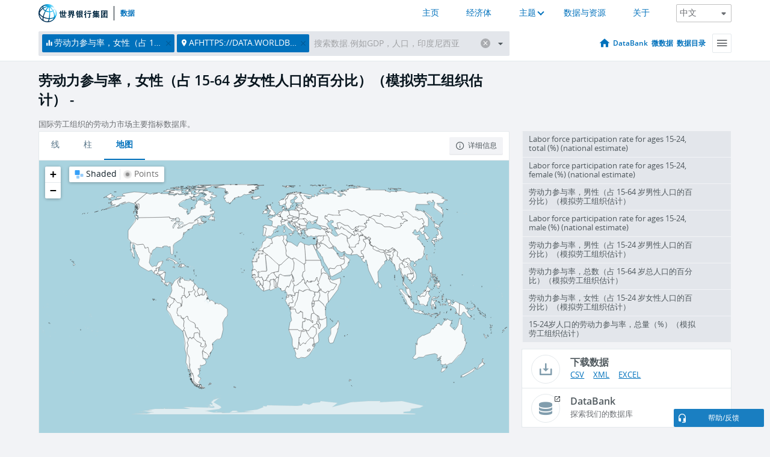

--- FILE ---
content_type: text/html; charset=utf-8
request_url: https://data.worldbank.org.cn/indicator/SL.TLF.ACTI.FE.ZS?locations=AFhttps%3A%2F%2Fdata.worldbank.org%2Ftopic%2Feducation%3Flocations%3DAF
body_size: 135346
content:
<!doctype html>
<html data-reactroot="" data-reactid="1" data-react-checksum="-874240480"><head data-reactid="2"><meta charset="utf-8" data-reactid="3"/><title data-react-helmet="true" data-reactid="4">劳动力参与率，女性（占 15-64 岁女性人口的百分比）（模拟劳工组织估计） | Data</title><meta content="width=device-width, initial-scale=1, minimal-ui" name="viewport" data-reactid="5"/><meta content="IE=Edge" http-equiv="X-UA-Compatible" data-reactid="6"/><meta data-react-helmet="true" name="description" content="劳动力参与率，女性（占 15-64 岁女性人口的百分比）（模拟劳工组织估计） from The World Bank: Data" data-reactid="7"/><link href="/favicon.ico?v=1.1" rel="shortcut icon" data-reactid="8"/><meta name="google-site-verification" content="ByFDZmo3VoJURCHrA3WHjth6IAISYQEbe20bfzTPCPo" data-reactid="9"/><meta property="og:title" content="World Bank Open Data" data-reactid="10"/><meta property="og:description" content="Free and open access to global development data" data-reactid="11"/><meta property="og:image" content="https://data.worldbank.org/assets/images/logo-wb-header-en.svg" data-reactid="12"/><meta property="og:url" content="https://data.worldbank.org" data-reactid="13"/><meta property="og:site_name" content="World Bank Open Data" data-reactid="14"/><meta name="twitter:title" content="World Bank Open Data" data-reactid="15"/><meta name="twitter:description" content="Free and open access to global development data" data-reactid="16"/><meta name="twitter:image" content="https://data.worldbank.org/assets/images/logo-wb-header-en.svg" data-reactid="17"/><meta property="og:title" content="World Bank Open Data" data-reactid="18"/><meta property="og:description" content="Free and open access to global development data" data-reactid="19"/><meta property="og:image" content="https://data.worldbank.org/assets/images/logo-wb-header-en.svg" data-reactid="20"/><meta property="og:url" content="https://data.worldbank.org" data-reactid="21"/><meta property="og:site_name" content="World Bank Open Data" data-reactid="22"/><meta name="twitter:title" content="World Bank Open Data" data-reactid="23"/><meta name="twitter:description" content="Free and open access to global development data" data-reactid="24"/><meta name="twitter:image" content="https://data.worldbank.org/assets/images/logo-wb-header-en.svg" data-reactid="25"/><meta name="twitter:card" content="@worldbankdata" data-reactid="26"/><meta name="twitter:creator" content="@worldbankdata" data-reactid="27"/><link href="/dist/main-5609719b9db58fc95eb8.css" media="screen, projection" rel="stylesheet" type="text/css" data-reactid="28"/><script data-reactid="29">
  var wbgData = wbgData || {};

  wbgData.page = {
      pageInfo: {
          pageName: "",
          pageCategory: "",
          pageUid: "",
          pageFirstPub: "",
          pageLastMod: "",
          author: "",
          topicTag: "",
          subtopicTag: "",
          contentType: "",
          channel: "",
          webpackage: ""
      },
      sectionInfo: {
          siteSection: "",
          subsectionP2: "",
          subsectionP3: "",
          subsectionP4: "",
          subsectionP5: "",
      }
  }
  wbgData.site = {
      pageLoad: "N",
      siteInfo: {
          siteLanguage: "",
          siteCountry: "",
          siteEnv: "",
          siteType: "datamain",
          siteRegion: "",
          userIpaddressType: "",
      },
      techInfo: {
          cmsType: "",
          bussVPUnit: "",
          bussUnit: "",
          bussUserGroup: "",
          bussAgency: "",
      },
  }
</script><script src="https://assets.adobedtm.com/223f6e2cf7c9/3eb6c9b72a93/launch-7bc0cdc67098.min.js" async="" data-reactid="30"></script><link data-react-helmet="true" rel="canonical" href="https://data.worldbank.org.cn/indicator/SL.TLF.ACTI.FE.ZS?locations=AFHTTPS://DATA.WORLDBANK.ORG/TOPIC/EDUCATION?LOCATIONS=AF" data-reactid="31"/><link data-react-helmet="true" rel="alternate" href="https://data.worldbank.org/indicator/SL.TLF.ACTI.FE.ZS?locations=AFHTTPS://DATA.WORLDBANK.ORG/TOPIC/EDUCATION?LOCATIONS=AF" hreflang="en" data-reactid="32"/><link data-react-helmet="true" rel="alternate" href="https://datos.bancomundial.org/indicador/SL.TLF.ACTI.FE.ZS?locations=AFHTTPS://DATA.WORLDBANK.ORG/TOPIC/EDUCATION?LOCATIONS=AF" hreflang="es" data-reactid="33"/><link data-react-helmet="true" rel="alternate" href="https://donnees.banquemondiale.org/indicateur/SL.TLF.ACTI.FE.ZS?locations=AFHTTPS://DATA.WORLDBANK.ORG/TOPIC/EDUCATION?LOCATIONS=AF" hreflang="fr" data-reactid="34"/><link data-react-helmet="true" rel="alternate" href="https://data.albankaldawli.org/indicator/SL.TLF.ACTI.FE.ZS?locations=AFHTTPS://DATA.WORLDBANK.ORG/TOPIC/EDUCATION?LOCATIONS=AF" hreflang="ar" data-reactid="35"/></head><body data-reactid="36"><span style="padding-top:15px;" data-reactid="37"><!--[if lte IE 9]><p>It seems you are using an older browser. This site is optimized for modern browsers. Please upgrade to a modern browser for the best experience.<![endif]--></span><div id="app" data-reactid="38"><div class="" data-reactroot="" data-reactid="1" data-react-checksum="1518345128"><div data-reactid="2"><div class="" data-reactid="3"><div class="" style="opacity:1;-webkit-transition:0.4s opacity;transition:0.4s opacity;-webkit-transition-delay:0s;transition-delay:0s;" data-reactid="4"><div class="" style="display:none;position:fixed;top:0;left:0;width:40%;max-width:100% !important;height:2px;box-shadow:1px 1px 1px rgba(0,0,0,0.4);border-radius:0 1px 1px 0;-webkit-transition:0.4s width, 0.4s background-color;transition:0.4s width, 0.4s background-color;background-color:#0071BC;" data-reactid="5"></div></div><header class="border-bottom" id="header" data-reactid="6"><div class="wrapper" data-reactid="7"><div data-reactid="8"><a class="logo" href="http://www.shihang.org/" target="_blank" data-reactid="9"><img alt="The World Bank" src="/assets/images/logo-wb-header-zh.svg" data-reactid="10"/></a><a class="datalink" href="/" data-reactid="11">数据</a></div><div class="tail-container" data-reactid="12"><div class="tab-switcher-container" data-reactid="13"><div class="tab-switcher-item-container " data-reactid="14"><a href="/" data-reactid="15">主页</a></div><div class="tab-switcher-item-container " data-reactid="16"><a href="https://data360.worldbank.org/en/economies" target="_blank" rel="noopener noreferrer" data-reactid="17">经济体</a></div><div class="tab-switcher-item-container " data-reactid="18"><a class="tab-switcher-1 tab-switcher-themes " href="#" data-reactid="19">主题</a></div><div class="tab-switcher-item-container " data-reactid="20"><a href="https://data360.worldbank.org/en/search" target="_blank" rel="noopener noreferrer" data-reactid="21">数据与资源</a></div><div class="tab-switcher-item-container " data-reactid="22"><a href="https://data360.worldbank.org/en/about" target="_blank" rel="noopener noreferrer" data-reactid="23">关于</a></div></div><select class="dropdown" data-reactid="24"><option value="https://data.worldbank.org/indicator/SL.TLF.ACTI.FE.ZS?locations=AFhttps%3A%2F%2Fdata.worldbank.org%2Ftopic%2Feducation%3Flocations%3DAF" data-reactid="25">English</option><option value="https://datos.bancomundial.org/indicador/SL.TLF.ACTI.FE.ZS?locations=AFhttps%3A%2F%2Fdata.worldbank.org%2Ftopic%2Feducation%3Flocations%3DAF" data-reactid="26">Español</option><option value="https://donnees.banquemondiale.org/indicateur/SL.TLF.ACTI.FE.ZS?locations=AFhttps%3A%2F%2Fdata.worldbank.org%2Ftopic%2Feducation%3Flocations%3DAF" data-reactid="27">Français</option><option value="https://data.albankaldawli.org/indicator/SL.TLF.ACTI.FE.ZS?locations=AFhttps%3A%2F%2Fdata.worldbank.org%2Ftopic%2Feducation%3Flocations%3DAF" data-reactid="28">العربية</option><option value="https://data.worldbank.org.cn/indicator/SL.TLF.ACTI.FE.ZS?locations=AFhttps%3A%2F%2Fdata.worldbank.org%2Ftopic%2Feducation%3Flocations%3DAF" data-reactid="29">中文</option></select></div></div></header><div data-reactid="30"><nav id="nav" class="" data-reactid="31"><div class="wrapper" data-reactid="32"><div class="search" data-reactid="33"><div class="multiSelector-container " data-reactid="34"><div class="search-bar multiSelector " data-reactid="35"><div class="selector-box" data-reactid="36"><div class="scroll-box" data-reactid="37"><span class="indicator" data-reactid="38"><!-- react-text: 39 -->劳动力参与率，女性（占 15-64 岁女性人口的百分比）（模拟劳工组织估计）<!-- /react-text --><button data-reactid="40"></button></span><span class="location" data-reactid="41"><!-- react-text: 42 -->AFHTTPS://DATA.WORLDBANK.ORG/TOPIC/EDUCATION?LOCATIONS=AF<!-- /react-text --><button data-reactid="43"></button></span><input type="text" autocapitalize="off" autocomplete="off" autocorrect="off" id="selector" placeholder="搜索数据.例如GDP，人口，印度尼西亚" spellcheck="false" tabindex="0" value="" class="" data-reactid="44"/></div></div><button class="clear" data-reactid="45"></button><button class="" data-reactid="46"></button><div class="dropdownBox " data-reactid="47"><div class="control" data-reactid="48"><button class="close button secondary" data-reactid="49">Close</button></div><p data-reactid="50"><span data-reactid="51">按以下方式浏览世界发展指标</span><a class="country" href="/country" data-reactid="52"><span data-reactid="53">国家</span></a><span data-reactid="54">或</span><a href="/indicator" data-reactid="55"><span data-reactid="56">指标</span></a></p></div></div></div></div><nav class="links" data-reactid="57"><a class="nav-item datapage" href="/" data-reactid="58"></a><a class="nav-item" href="http://databank.shihang.org/data/home.aspx" target="false" data-reactid="59">DataBank</a><a class="nav-item" href="http://microdata.worldbank.org/index.php/home" target="false" data-reactid="60">微数据</a><a class="nav-item" href="https://datacatalog.worldbank.org" target="false" data-reactid="61">数据目录</a><div class="megamenu" data-reactid="62"><button class="menu" id="navBarMenu" data-reactid="63"><span data-reactid="64">Menu</span></button><div class="menuContainer" data-reactid="65"><div class="box" data-reactid="66"><ul class="featured" data-reactid="67"><li data-reactid="68"><a href="http://microdata.worldbank.org/index.php/home" target="_blank" data-reactid="69">Microdata</a></li><li data-reactid="70"><a href="http://datacatalog.worldbank.org" target="_blank" data-reactid="71">Data Catalog</a></li><li data-reactid="72"><a href="http://databank.worldbank.org/data/home.aspx" target="_blank" data-reactid="73"><span data-reactid="74">DataBank</span></a></li></ul><div class="wrapper " data-reactid="75"><div class="dropdownBox" data-reactid="76"><span data-reactid="77">按以下方式浏览世界发展指标</span><a class="country" href="/country" data-reactid="78"><span data-reactid="79">国家</span></a><a href="/indicator" data-reactid="80"><span data-reactid="81">指标</span></a></div><div class="colGroup" data-reactid="82"><ul class="col" data-reactid="83"><li class="hasItem" data-reactid="84"><a href="/about" data-reactid="85">世界一览</a><ul data-reactid="86"><li data-reactid="87"><a href="/about/get-started" data-reactid="88">开始</a></li><li data-reactid="89"><a href="http://data.worldbank.org/about/faq" data-reactid="90">常见问题(en)</a></li><li data-reactid="91"><a href="http://datahelpdesk.worldbank.org" data-reactid="92">帮助(en)</a></li><li data-reactid="93"><a href="/about/contact" data-reactid="94">联系方式</a></li></ul></li></ul><ul class="col" data-reactid="95"><li class="hasItem" data-reactid="96"><a href="/about/data-programs" data-reactid="97">数据计划</a><ul data-reactid="98"><li data-reactid="99"><a href="/about/data-programs#statcap" data-reactid="100">改善统计能力</a></li><li data-reactid="101"><a href="/about/data-programs#icp" data-reactid="102">国际比较计划和购买力平价</a></li><li data-reactid="103"><a href="http://data.worldbank.org/about/data-programs.html#ihsn" data-reactid="104">国际住房调查网络 (IHSN)(en)</a></li><li data-reactid="105"><a href="/about/data-programs#jedh" data-reactid="106">外债联合中心</a></li><li data-reactid="107"><a href="http://opendatatoolkit.worldbank.org" data-reactid="108">政府公开数据工具</a></li><li data-reactid="109"><a href="/about/data-programs#qeds" data-reactid="110">外债统计季报</a></li><li data-reactid="111"><a href="/about/data-programs#statcap" data-reactid="112">统计能力建设信托基金</a></li></ul></li></ul><ul class="col" data-reactid="113"><li class="hasItem" data-reactid="114"><a href="/products" data-reactid="115">产品</a><ul data-reactid="116"><li data-reactid="117"><a href="http://datatopics.worldbank.org/world-development-indicators" data-reactid="118">世界发展指标(en)</a></li><li data-reactid="119"><a href="https://www.worldbank.org/en/programs/debt-statistics/ids/products" data-reactid="120">国际债务统计 IDS (en)</a></li><li data-reactid="121"><a href="/products/data-books" data-reactid="122">其它图书和报告</a></li><li data-reactid="123"><a href="https://datahelpdesk.worldbank.org/knowledgebase/articles/906519" data-reactid="124">国家与贷款分组(en)</a></li><li data-reactid="125"><a href="http://data.worldbank.org/products/tools" data-reactid="126">数据门户和工具(en)</a></li></ul></li></ul><ul class="col" data-reactid="127"><li data-reactid="128"><a href="http://datatopics.worldbank.org/sdgs" data-reactid="129">发展目标</a></li><li data-reactid="130"><a href="/summary-terms-of-use" data-reactid="131">使用条款</a></li><li data-reactid="132"><a href="https://datahelpdesk.worldbank.org/knowledgebase/articles/889386" data-reactid="133">软件开发者</a></li></ul></div></div></div></div></div></nav></div></nav></div><div class="wrapper" id="main" data-reactid="134"><!-- react-text: 135 --><!-- /react-text --><!-- react-empty: 136 --><article class="card indicator" id="mainChart" data-reactid="137"><span data-reactid="138"></span><div class="cardheader" data-reactid="139"><a href="/indicator/SL.TLF.ACTI.FE.ZS" data-reactid="140"><h1 data-reactid="141">劳动力参与率，女性（占 15-64 岁女性人口的百分比）（模拟劳工组织估计）</h1></a><div class="sources-org" data-reactid="142"><span data-reactid="143"><span data-reactid="144">国际劳工组织的劳动力市场主要指标数据库。</span></span></div></div><section class="body" data-reactid="145"><nav class="tabs" data-reactid="146"><div class="tab-item" data-reactid="147"><a data-reactid="148"><span data-reactid="149">线</span></a><a data-reactid="150"><span data-reactid="151">柱</span></a><a class="active" data-reactid="152"><span data-reactid="153">地图</span></a></div><div class="buttons" data-reactid="154"><button class="button secondary share" style="display:none;" data-reactid="155"><span data-reactid="156">分享</span></button><button class="button secondary openinnew" data-reactid="157"><span data-reactid="158">详细信息</span></button></div></nav><div class="view map" data-reactid="159"><div class="switcher" data-reactid="160"><span style="color:#101f28;-webkit-filter:grayscale(0%);filter:grayscale(0%);" data-reactid="161"><img src="/assets/images/icon-map-shaded.jpg" data-reactid="162"/><i data-reactid="163"><!-- react-text: 164 --> <!-- /react-text --><!-- react-text: 165 -->Shaded<!-- /react-text --><!-- react-text: 166 --> <!-- /react-text --></i></span><span style="color:#6C6F73;-webkit-filter:grayscale(100%);filter:grayscale(100%);" data-reactid="167"><img src="/assets/images/icon-map-points.jpg" data-reactid="168"/><i data-reactid="169"><!-- react-text: 170 --> <!-- /react-text --><!-- react-text: 171 -->Points<!-- /react-text --></i></span></div><img class="placeholder" src="/assets/images/placeholder.png" data-reactid="172"/><div data-reactid="173"><div class="map-container" data-reactid="174"><div style="height:750px;background-color:#a9d3df;" data-reactid="175"></div></div><span data-reactid="176"><span data-reactid="177"><span class="range-slider-container" data-reactid="178"><p style="width:22%;" data-reactid="179">2025</p><div class="range year" data-reactid="180"><div style="position:relative;" class="newSlider" data-reactid="181"><div class="handle handle-0 " style="position:absolute;will-change:;z-index:1;left:0px;" data-reactid="182"></div></div></div></span></span></span></div></div></section><aside class="sidebar" data-reactid="183"><div data-reactid="184"><div class="featured-indicators" data-reactid="185"><ul class="chart-list" data-reactid="186"><li data-reactid="187"><a href="/indicator/SL.TLF.ACTI.1524.NE.ZS?locations=AFhttps%3A%2F%2Fdata.worldbank.org%2Ftopic%2Feducation%3Flocations%3DAF" data-reactid="188"><span class="name" data-reactid="189">Labor force participation rate for ages 15-24, total (%) (national estimate)</span><div class="chart" data-reactid="190"><img class="placeholder" src="/assets/images/placeholder.png" data-reactid="191"/><div class="d3-chart spinning" data-reactid="192"></div></div></a></li><li data-reactid="193"><a href="/indicator/SL.TLF.ACTI.1524.FE.NE.ZS?locations=AFhttps%3A%2F%2Fdata.worldbank.org%2Ftopic%2Feducation%3Flocations%3DAF" data-reactid="194"><span class="name" data-reactid="195">Labor force participation rate for ages 15-24, female (%) (national estimate)</span><div class="chart" data-reactid="196"><img class="placeholder" src="/assets/images/placeholder.png" data-reactid="197"/><div class="d3-chart spinning" data-reactid="198"></div></div></a></li><li data-reactid="199"><a href="/indicator/SL.TLF.ACTI.MA.ZS?locations=AFhttps%3A%2F%2Fdata.worldbank.org%2Ftopic%2Feducation%3Flocations%3DAF" data-reactid="200"><span class="name" data-reactid="201">劳动力参与率，男性（占 15-64 岁男性人口的百分比）（模拟劳工组织估计）</span><div class="chart" data-reactid="202"><img class="placeholder" src="/assets/images/placeholder.png" data-reactid="203"/><div class="d3-chart spinning" data-reactid="204"></div></div></a></li><li data-reactid="205"><a href="/indicator/SL.TLF.ACTI.1524.MA.NE.ZS?locations=AFhttps%3A%2F%2Fdata.worldbank.org%2Ftopic%2Feducation%3Flocations%3DAF" data-reactid="206"><span class="name" data-reactid="207">Labor force participation rate for ages 15-24, male (%) (national estimate)</span><div class="chart" data-reactid="208"><img class="placeholder" src="/assets/images/placeholder.png" data-reactid="209"/><div class="d3-chart spinning" data-reactid="210"></div></div></a></li><li data-reactid="211"><a href="/indicator/SL.TLF.ACTI.1524.MA.ZS?locations=AFhttps%3A%2F%2Fdata.worldbank.org%2Ftopic%2Feducation%3Flocations%3DAF" data-reactid="212"><span class="name" data-reactid="213">劳动力参与率，男性（占 15-24 岁男性人口的百分比）（模拟劳工组织估计）</span><div class="chart" data-reactid="214"><img class="placeholder" src="/assets/images/placeholder.png" data-reactid="215"/><div class="d3-chart spinning" data-reactid="216"></div></div></a></li><li data-reactid="217"><a href="/indicator/SL.TLF.ACTI.ZS?locations=AFhttps%3A%2F%2Fdata.worldbank.org%2Ftopic%2Feducation%3Flocations%3DAF" data-reactid="218"><span class="name" data-reactid="219">劳动力参与率，总数（占 15-64 岁总人口的百分比）（模拟劳工组织估计）</span><div class="chart" data-reactid="220"><img class="placeholder" src="/assets/images/placeholder.png" data-reactid="221"/><div class="d3-chart spinning" data-reactid="222"></div></div></a></li><li data-reactid="223"><a href="/indicator/SL.TLF.ACTI.1524.FE.ZS?locations=AFhttps%3A%2F%2Fdata.worldbank.org%2Ftopic%2Feducation%3Flocations%3DAF" data-reactid="224"><span class="name" data-reactid="225">劳动力参与率，女性（占 15-24 岁女性人口的百分比）（模拟劳工组织估计）</span><div class="chart" data-reactid="226"><img class="placeholder" src="/assets/images/placeholder.png" data-reactid="227"/><div class="d3-chart spinning" data-reactid="228"></div></div></a></li><li data-reactid="229"><a href="/indicator/SL.TLF.ACTI.1524.ZS?locations=AFhttps%3A%2F%2Fdata.worldbank.org%2Ftopic%2Feducation%3Flocations%3DAF" data-reactid="230"><span class="name" data-reactid="231">15-24岁人口的劳动力参与率，总量（%）（模拟劳工组织估计）</span><div class="chart" data-reactid="232"><img class="placeholder" src="/assets/images/placeholder.png" data-reactid="233"/><div class="d3-chart spinning" data-reactid="234"></div></div></a></li></ul></div><div class="buttonGroup" data-reactid="235"><div class="btn-item download" data-reactid="236"><h4 data-reactid="237"><span data-reactid="238">下载数据</span></h4><p data-reactid="239"><a href="https://api.worldbank.org/v2/zh/indicator/SL.TLF.ACTI.FE.ZS?downloadformat=csv" data-reactid="240">CSV</a><a href="https://api.worldbank.org/v2/zh/indicator/SL.TLF.ACTI.FE.ZS?downloadformat=xml" data-reactid="241">XML</a><a href="https://api.worldbank.org/v2/zh/indicator/SL.TLF.ACTI.FE.ZS?downloadformat=excel" data-reactid="242">EXCEL</a></p></div><a class="btn-item databank" href="http://databank.shihang.org/data/reports.aspx?source=2&amp;series=SL.TLF.ACTI.FE.ZS&amp;country=" target="_blank" data-reactid="243"><h4 data-reactid="244"><span data-reactid="245">DataBank</span></h4><p data-reactid="246"><span data-reactid="247">探索我们的数据库</span></p></a></div></div></aside></article><div data-reactid="248"><span data-reactid="249"><article class="details card" data-reactid="250"><h2 data-reactid="251">所选国家和经济体</h2><div data-reactid="252"><div data-reactid="253"><!-- react-text: 254 --><!-- /react-text --><section class="body" data-reactid="255"><div class="infinite" data-reactid="256"><div class="item title" data-reactid="257"><div class="th country ascendant" data-reactid="258"><span data-reactid="259">国家的名字</span></div><div class="th most_recent_year" data-customlink="ss:body content" data-reactid="260"><span data-reactid="261">最近年份</span></div><div class="th most_recent_value" data-customlink="ss:body content" data-reactid="262"><span data-reactid="263">最近数值</span></div><div class="th sparkline" data-reactid="264"></div></div></div></section></div></div></article><article class="details card" data-reactid="265"><h2 data-reactid="266">所有国家和经济体</h2><div data-reactid="267"><div data-reactid="268"><!-- react-text: 269 --><!-- /react-text --><section class="body" data-reactid="270"><div class="infinite" data-reactid="271"><div class="item title" data-reactid="272"><div class="th country ascendant" data-reactid="273"><span data-reactid="274">国家的名字</span></div><div class="th most_recent_year" data-customlink="ss:body content" data-reactid="275"><span data-reactid="276">最近年份</span></div><div class="th most_recent_value" data-customlink="ss:body content" data-reactid="277"><span data-reactid="278">最近数值</span></div><div class="th sparkline" data-reactid="279"></div></div></div></section></div></div></article></span></div></div><div id="hf_footer_wrapper" data-reactid="280"><div class="right-bottom" data-reactid="281"><a class="help-improve" href="http://goo.gl/forms/Hw4zfOQufm" target="_blank" data-reactid="282"><span data-reactid="283">帮助我们改进本网站</span></a><button class="fixed-button" data-reactid="284"><span data-reactid="285">帮助/反馈</span></button></div><div class="wrapper" data-reactid="286"><ul class="_bottom" data-reactid="287"><li class="_bottom_logo" data-reactid="288"><a href="http://www.shihang.org/" target="_blank" data-reactid="289"><img src="/assets/images/logo-wbg-footer-zh.svg" alt="建立一个没有贫困的世界" data-reactid="290"/></a></li><li class="_ibrd" data-reactid="291"><a href="http://www.shihang.org/zh/about/what-we-do/brief/ibrd" target="_blank" data-reactid="292">国际复兴开发银行</a></li><li data-reactid="293"><a href="http://www.worldbank.org/ida" target="_blank" data-reactid="294">国际开发协会(En)</a></li><li data-reactid="295"><a href="http://www.ifc.org/chinese" target="_blank" data-reactid="296">国际金融公司</a></li><li data-reactid="297"><a href="http://www.miga.org" target="_blank" data-reactid="298">多边投资担保机构(En)</a></li><li data-reactid="299"><a href="http://icsid.worldbank.org" target="_blank" data-reactid="300">解决投资争端国际中心(En)</a></li><li class="_bottom_social" data-reactid="301"><div class="social-container" data-reactid="302"><a href="https://www.facebook.com/worldbank/" data-reactid="303"><img alt="World Bank Facebook" src="/media/social/facebook.svg" data-reactid="304"/></a><a href="https://x.com/worldbankdata" data-reactid="305"><img alt="World Bank Twitter" src="/media/social/twitter.svg" data-reactid="306"/></a><a href="https://github.com/worldbank" data-reactid="307"><img alt="World Bank Github" src="/media/social/github.svg" data-reactid="308"/></a><a href="https://www.linkedin.com/showcase/world-bank-development-economics/posts/?feedView=all" data-reactid="309"><img alt="World Bank Linkedin" src="/media/social/linkedin.svg" data-reactid="310"/></a></div></li></ul><div class="_bottom_left" data-reactid="311"><ul data-reactid="312"><li data-reactid="313"><a href="http://www.shihang.org/zh/about/legal" target="_blank" data-reactid="314">法律声明</a></li><li data-reactid="315"><a href="http://www.shihang.org/zh/access-to-information" target="_blank" data-reactid="316">信息获取</a></li><li data-reactid="317"><a href="http://www.worldbank.org/jobs" target="_blank" data-reactid="318">招聘 (En)</a></li><li class="_last" data-reactid="319"><a href="http://www.worldbank.org.cn/contacts" target="_blank" data-reactid="320">联系方式</a></li></ul><div class="_copyright" data-reactid="321"><!-- react-text: 322 -->© <!-- /react-text --><!-- react-text: 323 -->2026<!-- /react-text --><!-- react-text: 324 --> 世界银行，版权所有<!-- /react-text --></div></div><div class="_bottom_right" data-reactid="325"><a href="http://www.shihang.org/zh/about/unit/integrity-vice-presidency/report-an-allegation" target="_blank" data-reactid="326"><div data-reactid="327">举报欺诈腐败行为</div></a></div></div></div></div></div></div></div><script data-reactid="39">window.__data=["^ ","cache",["^ ","banner",["^ ","$type","atom","value",["^ ","fr","<div id=\"wb_banner\"><span class=\"wb_banner_text\">COVID-19 : Comment le Groupe de la Banque mondiale aide-t-il les pays à faire face à la pandémie ?  <a class=\"btn-schedule\" href=\"https://www.banquemondiale.org/fr/who-we-are/news/coronavirus-covid19?intcid=wbw_xpl_banner_fr_ext_Covid19\">Suivez notre actualité</a></p>\r\n</span><span class=\"wb_banner_descr\"></span><input type=\"button\" value=\"Close\" onclick=\"wb_close();\" /></div>","en","<div id=\"wb_banner\"><span class=\"wb_banner_text\"><p>Learn how the World Bank Group is helping countries with COVID-19 (coronavirus). <a class=\"btn-schedule\" href=\"https://www.worldbank.org/en/who-we-are/news/coronavirus-covid19?intcid=wbw_xpl_banner_en_ext_Covid19\">Find Out </a></p></span><span class=\"wb_banner_descr\"></span><input type=\"button\" value=\"Close\" onclick=\"wb_close();\" /></div>","pt",null,"ar","<div id=\"wb_banner\"><span class=\"wb_banner_text\"><p>تعرّف كيف تدعم مجموعة البنك الدولي البلدان المتأثرة بتفشِّي فيروس كورونا (COVID-19). <a class=\"btn-schedule\" href=\"https://www.albankaldawli.org/ar/who-we-are/news/coronavirus-covid19?intcid=wbw_xpl_banner_ar_ext_Covid19\"> للمزيد  </a></p>\r\n</span><span class=\"wb_banner_descr\"></span><input type=\"button\" value=\"Close\" onclick=\"wb_close();\" /></div>","display",true,"es","<div id=\"wb_banner\"><span class=\"wb_banner_text\"><p>Coronavirus: La respuesta del Grupo Banco Mundial ante la emergencia mundial de hacer frente a la pandemia. <a class=\"btn-schedule\" href=\"https://www.bancomundial.org/es/who-we-are/news/coronavirus-covid19?intcid=wbw_xpl_banner_es_ext_Covid19\">Sepa más</a></p></span><span class=\"wb_banner_descr\"></span><input type=\"button\" value=\"Close\" onclick=\"wb_close();\" /></div>"]],"countryMeta",["^ ","AFHTTPS://DATA.WORLDBANK.ORG/TOPIC/EDUCATION?LOCATIONS=AF",["^ ","adminregion",["^ ","^2","atom"],"en",["^ ","^2","atom"],"id",["^ ","^2","atom"],"incomelevel",["^ ","^2","atom"],"locationType",["^ ","^2","atom"],"locations",["^ ","^2","atom"],"name",["^ ","^2","atom"],"region",["^ ","^2","atom"],"zh",["^ ","^2","atom"]]],"indicatorMeta",["^ ","SL.TLF.ACTI.FE.ZS",["^ ","License_Type",["^ ","^2","atom","^3","CC BY-4.0"],"License_URL",["^ ","^2","atom","^3","https://datacatalog.worldbank.org/public-licenses#cc-by"],"WDITable",["^ ","^2","atom"],"decimal",["^ ","^2","atom","^3",0],"description",["^ ","^2","atom"],"fullname",["^ ","^2","atom","^3","Labor force participation rate, female (% of female population ages 15-64) (modeled ILO estimate)"],"id",["^ ","^2","atom","^3","SL.TLF.ACTI.FE.ZS"],"last_year",["^ ","^2","atom","^3",[2024,["CV","ME","BD","CL","RO","TG","HT","GE","CU","LV","CD","CY","EC","PT","MA","DZ","YE","IQ","PA","ET","CO","SB","TT","KH","AE","AF","SZ","IR","MX","TH","HR","ST","T2","AU","BE","GQ","MV","MT","VC","LC","BF","ID","EE","GR","NO","HN","ZW","ZT","IT","SI","HK","LR","HU","PE","NG","BB","PL","DE","IE","RU","GY","CI","TR","ML","PF","JM","RW","MW","MU","LT","BI","T6","FI","RS","UG","VI","SE","PG","TZ","KW","VN","SO","AZ","PK","T4","BH","JP","SG","LY","T5","NI","UY","EG","GA","OM","FR","MR","LA","GM","LU","GT","PH","DK","QA","IN","JO","T3","BW","MD","CF","CA","AT","SA","ES","TO","TN","NC","CH","SK","SV","SL","WS","AR","VE","CR","BA","FJ","BZ","JG","VU","GU","XG","AM","TD","MZ","CN","SN","BY","DO","CG","UZ","MN","NE","T7","BN","NZ","AO","TJ","MG","MY","PR","TM","AL","CZ","IS","KG","MO","US","CM","GH","GN","KM","BO","NL","KP","BG","TL","GW","MK","GB","ER","BT","SY","DJ","IL","NP","NA","ZA","SR","KR","LS","PY","KZ","ZM","MM","BR","BJ","LK","KE","BS"]]],"relatedIndicators",["^ ","^2","atom","^3",["SL.TLF.ACTI.1524.NE.ZS","SL.TLF.ACTI.1524.FE.NE.ZS","SL.TLF.ACTI.MA.ZS","SL.TLF.ACTI.1524.MA.NE.ZS","SL.TLF.ACTI.1524.MA.ZS","SL.TLF.ACTI.ZS","SL.TLF.ACTI.1524.FE.ZS","SL.TLF.ACTI.1524.ZS","SL.TLF.0714.SW.TM"]],"shortname",["^ ","^2","atom","^3","Labor force participation rate, female"],"source",["^ ","^2","atom","^3","2"],"sourceNote",["^ ","^2","atom","^3","Labor force participation rate is the proportion of the population ages 15-64 that is economically active: all people who supply labor for the production of goods and services during a specified period."],"sourceOrganization",["^ ","^2","atom","^3","ILO Modelled Estimates database (ILOEST), International Labour Organization (ILO), uri: https://ilostat.ilo.org/data/bulk/, publisher: ILOSTAT, type: external database, date accessed: January 07, 2025"],"sourceURL",["^ ","^2","atom","^3","https://ilostat.ilo.org/data/bulk/"],"topics",["^ ","^2","atom","^3",[["^ ","id","10","^3","Social Protection & Labor"],["^ ","id","15","^3","Social Development "]]],"unit",["^ ","^2","atom","^3","percent"],"zh",["^ ","^2","atom","^3",["^ ","^D","劳动力参与率，女性（占 15-64 岁女性人口的百分比）（模拟劳工组织估计）","^J","国际劳工组织的劳动力市场主要指标数据库。","^G","劳动力参与率，女性（占 15-64 岁女性人口的百分比）（模拟劳工组织估计）","^I","劳动力参与率，女性（占 15-64 岁女性人口的百分比）"]]],"SL.TLF.ACTI.1524.NE.ZS",["^ ","^?",["^ ","^2","atom","^3","CC BY-4.0"],"^@",["^ ","^2","atom","^3","https://datacatalog.worldbank.org/public-licenses#cc-by"],"^A",["^ ","^2","atom"],"^B",["^ ","^2","atom","^3",1],"^C",["^ ","^2","atom"],"^D",["^ ","^2","atom","^3","Labor force participation rate for ages 15-24, total (%) (national estimate)"],"id",["^ ","^2","atom","^3","SL.TLF.ACTI.1524.NE.ZS"],"^E",["^ ","^2","atom","^3",[2024,["CL","RO","LV","CY","EC","PT","PA","CO","AE","MX","TH","HR","T2","AU","BE","MT","LC","BF","EE","PS","GR","NO","HN","IT","SI","HK","SC","HU","PE","NG","PL","DE","IE","RU","TR","RW","LT","FI","RS","SE","JP","SG","T5","UY","FR","LU","DK","IN","BW","MD","CA","AT","SA","ES","CH","SK","AR","CR","FJ","SN","DO","NZ","CZ","IS","US","BO","NL","BG","MK","GB","BT","IL","ZA","KR","LS","PY","BR"]]],"^F",["^ ","^2","atom","^3",["SL.TLF.ACTI.1524.FE.NE.ZS","SL.TLF.ACTI.1524.MA.NE.ZS","SL.TLF.ACTI.1524.MA.ZS","SL.TLF.ACTI.1524.FE.ZS","SL.TLF.ACTI.1524.ZS","SL.TLF.ACTI.FE.ZS","SL.TLF.ACTI.MA.ZS","SL.TLF.ACTI.ZS","SL.TLF.0714.SW.TM"]],"^G",["^ ","^2","atom","^3","Labor force participation rate for ages 15-24, total"],"^H",["^ ","^2","atom","^3","2"],"^I",["^ ","^2","atom","^3","Labor force participation rate for ages 15-24 is the proportion of the population ages 15-24 that is economically active: all people who supply labor for the production of goods and services during a specified period."],"^J",["^ ","^2","atom","^3","Labour Force Statistics database (LFS), International Labour Organization (ILO), uri: https://ilostat.ilo.org/data/bulk/, publisher: ILOSTAT, type: external database, date accessed: September 25, 2025"],"^K",["^ ","^2","atom","^3","https://ilostat.ilo.org/data/bulk/"],"^L",["^ ","^2","atom","^3",[["^ ","id","10","^3","Social Protection & Labor"]]],"^M",["^ ","^2","atom","^3","percent"],"zh",["^ ","^2","atom","^3",["^ ","^D","Labor force participation rate for ages 15-24, total (%) (national estimate)","^J","International Labour Organization, Key Indicators of the Labour Market database.","^G","Labor force participation rate for ages 15-24, total","^I","Labor force participation rate for ages 15-24 is the proportion of the population ages 15-24 that is economically active: all people who supply labor for the production of goods and services during a specified period."]]],"SL.TLF.ACTI.1524.FE.NE.ZS",["^ ","^?",["^ ","^2","atom","^3","CC BY-4.0"],"^@",["^ ","^2","atom","^3","https://datacatalog.worldbank.org/public-licenses#cc-by"],"^A",["^ ","^2","atom"],"^B",["^ ","^2","atom","^3",1],"^C",["^ ","^2","atom"],"^D",["^ ","^2","atom","^3","Labor force participation rate for ages 15-24, female (%) (national estimate)"],"id",["^ ","^2","atom","^3","SL.TLF.ACTI.1524.FE.NE.ZS"],"^E",["^ ","^2","atom","^3",[2024,["CL","RO","LV","CY","EC","PT","PA","CO","AE","MX","TH","HR","T2","AU","BE","MT","LC","BF","EE","PS","GR","NO","HN","IT","SI","HK","SC","HU","PE","NG","PL","DE","IE","RU","TR","RW","LT","FI","RS","SE","JP","SG","T5","UY","FR","LU","DK","IN","BW","MD","CA","AT","SA","ES","CH","SK","AR","CR","FJ","SN","DO","NZ","CZ","IS","US","BO","NL","BG","MK","GB","BT","IL","ZA","KR","LS","PY","BR"]]],"^F",["^ ","^2","atom","^3",["SL.TLF.ACTI.1524.FE.ZS","SL.TLF.ACTI.1524.NE.ZS","SL.TLF.ACTI.1524.MA.NE.ZS","SL.TLF.ACTI.1524.MA.ZS","SL.TLF.ACTI.1524.ZS","SL.TLF.ACTI.FE.ZS","SL.TLF.ACTI.MA.ZS","SL.TLF.ACTI.ZS","SL.TLF.0714.SW.TM"]],"^G",["^ ","^2","atom","^3","Labor force participation rate for ages 15-24, female"],"^H",["^ ","^2","atom","^3","2"],"^I",["^ ","^2","atom","^3","Labor force participation rate for ages 15-24 is the proportion of the population ages 15-24 that is economically active: all people who supply labor for the production of goods and services during a specified period."],"^J",["^ ","^2","atom","^3","Labour Force Statistics database (LFS), International Labour Organization (ILO), uri: https://ilostat.ilo.org/data/bulk/, publisher: ILOSTAT, type: external database, date accessed: September 25, 2025"],"^K",["^ ","^2","atom","^3","https://ilostat.ilo.org/data/bulk/"],"^L",["^ ","^2","atom","^3",[["^ ","id","10","^3","Social Protection & Labor"]]],"^M",["^ ","^2","atom","^3","percent"],"zh",["^ ","^2","atom","^3",["^ ","^D","Labor force participation rate for ages 15-24, female (%) (national estimate)","^J","International Labour Organization, Key Indicators of the Labour Market database.","^G","Labor force participation rate for ages 15-24, female","^I","Labor force participation rate for ages 15-24 is the proportion of the population ages 15-24 that is economically active: all people who supply labor for the production of goods and services during a specified period."]]],"SL.TLF.ACTI.MA.ZS",["^ ","^?",["^ ","^2","atom","^3","CC BY-4.0"],"^@",["^ ","^2","atom","^3","https://datacatalog.worldbank.org/public-licenses#cc-by"],"^A",["^ ","^2","atom"],"^B",["^ ","^2","atom","^3",0],"^C",["^ ","^2","atom"],"^D",["^ ","^2","atom","^3","Labor force participation rate, male (% of male population ages 15-64) (modeled ILO estimate)"],"id",["^ ","^2","atom","^3","SL.TLF.ACTI.MA.ZS"],"^E",["^ ","^2","atom","^3",[2024,["CV","ME","BD","CL","RO","TG","HT","GE","CU","LV","CD","CY","EC","PT","MA","DZ","YE","IQ","PA","ET","CO","SB","TT","KH","AE","AF","SZ","IR","MX","TH","HR","ST","T2","AU","BE","GQ","MV","MT","VC","LC","BF","ID","EE","GR","NO","HN","ZW","ZT","IT","SI","HK","LR","HU","PE","NG","BB","PL","DE","IE","RU","GY","CI","TR","ML","PF","JM","RW","MW","MU","LT","BI","T6","FI","RS","UG","VI","SE","PG","TZ","KW","VN","SO","AZ","PK","T4","BH","JP","SG","LY","T5","NI","UY","EG","GA","OM","FR","MR","LA","GM","LU","GT","PH","DK","QA","IN","JO","T3","BW","MD","CF","CA","AT","SA","ES","TO","TN","NC","CH","SK","SV","SL","WS","AR","VE","CR","BA","FJ","BZ","JG","VU","GU","XG","AM","TD","MZ","CN","SN","BY","DO","CG","UZ","MN","NE","T7","BN","NZ","AO","TJ","MG","MY","PR","TM","AL","CZ","IS","KG","MO","US","CM","GH","GN","KM","BO","NL","KP","BG","TL","GW","MK","GB","ER","BT","SY","DJ","IL","NP","NA","ZA","SR","KR","LS","PY","KZ","ZM","MM","BR","BJ","LK","KE","BS"]]],"^F",["^ ","^2","atom","^3",["SL.TLF.ACTI.FE.ZS","SL.TLF.ACTI.1524.NE.ZS","SL.TLF.ACTI.1524.FE.NE.ZS","SL.TLF.ACTI.1524.MA.NE.ZS","SL.TLF.ACTI.1524.MA.ZS","SL.TLF.ACTI.ZS","SL.TLF.ACTI.1524.FE.ZS","SL.TLF.ACTI.1524.ZS","SL.TLF.0714.SW.TM"]],"^G",["^ ","^2","atom","^3","Labor force participation rate, male"],"^H",["^ ","^2","atom","^3","2"],"^I",["^ ","^2","atom","^3","Labor force participation rate is the proportion of the population ages 15-64 that is economically active: all people who supply labor for the production of goods and services during a specified period."],"^J",["^ ","^2","atom","^3","ILO Modelled Estimates database (ILOEST), International Labour Organization (ILO), uri: https://ilostat.ilo.org/data/bulk/, publisher: ILOSTAT, type: external database, date accessed: January 07, 2025"],"^K",["^ ","^2","atom","^3","https://ilostat.ilo.org/data/bulk/"],"^L",["^ ","^2","atom","^3",[["^ ","id","10","^3","Social Protection & Labor"],["^ ","id","15","^3","Social Development "]]],"^M",["^ ","^2","atom","^3","percent"],"zh",["^ ","^2","atom","^3",["^ ","^D","劳动力参与率，男性（占 15-64 岁男性人口的百分比）（模拟劳工组织估计）","^J","国际劳工组织的劳动力市场主要指标数据库。","^G","劳动力参与率，男性（占 15-64 岁男性人口的百分比）（模拟劳工组织估计）","^I","劳动力参与率，男性（占 15-64 岁男性人口的百分比）"]]],"SL.TLF.ACTI.1524.MA.NE.ZS",["^ ","^?",["^ ","^2","atom","^3","CC BY-4.0"],"^@",["^ ","^2","atom","^3","https://datacatalog.worldbank.org/public-licenses#cc-by"],"^A",["^ ","^2","atom"],"^B",["^ ","^2","atom","^3",1],"^C",["^ ","^2","atom"],"^D",["^ ","^2","atom","^3","Labor force participation rate for ages 15-24, male (%) (national estimate)"],"id",["^ ","^2","atom","^3","SL.TLF.ACTI.1524.MA.NE.ZS"],"^E",["^ ","^2","atom","^3",[2024,["CL","RO","LV","CY","EC","PT","PA","CO","AE","MX","TH","HR","T2","AU","BE","MT","LC","BF","EE","PS","GR","NO","HN","IT","SI","HK","SC","HU","PE","NG","PL","DE","IE","RU","TR","RW","LT","FI","RS","SE","JP","SG","T5","UY","FR","LU","DK","IN","BW","MD","CA","AT","SA","ES","CH","SK","AR","CR","FJ","SN","DO","NZ","CZ","IS","US","BO","NL","BG","MK","GB","BT","IL","ZA","KR","LS","PY","BR"]]],"^F",["^ ","^2","atom","^3",["SL.TLF.ACTI.1524.MA.ZS","SL.TLF.ACTI.1524.NE.ZS","SL.TLF.ACTI.1524.FE.NE.ZS","SL.TLF.ACTI.1524.FE.ZS","SL.TLF.ACTI.1524.ZS","SL.TLF.ACTI.FE.ZS","SL.TLF.ACTI.MA.ZS","SL.TLF.ACTI.ZS","SL.TLF.0714.SW.TM"]],"^G",["^ ","^2","atom","^3","Labor force participation rate for ages 15-24, male"],"^H",["^ ","^2","atom","^3","2"],"^I",["^ ","^2","atom","^3","Labor force participation rate for ages 15-24 is the proportion of the population ages 15-24 that is economically active: all people who supply labor for the production of goods and services during a specified period."],"^J",["^ ","^2","atom","^3","Labour Force Statistics database (LFS), International Labour Organization (ILO), uri: https://ilostat.ilo.org/data/bulk/, publisher: ILOSTAT, type: external database, date accessed: September 25, 2025"],"^K",["^ ","^2","atom","^3","https://ilostat.ilo.org/data/bulk/"],"^L",["^ ","^2","atom","^3",[["^ ","id","10","^3","Social Protection & Labor"]]],"^M",["^ ","^2","atom","^3","percent"],"zh",["^ ","^2","atom","^3",["^ ","^D","Labor force participation rate for ages 15-24, male (%) (national estimate)","^J","International Labour Organization, Key Indicators of the Labour Market database.","^G","Labor force participation rate for ages 15-24, male","^I","Labor force participation rate for ages 15-24 is the proportion of the population ages 15-24 that is economically active: all people who supply labor for the production of goods and services during a specified period."]]],"SL.TLF.ACTI.1524.MA.ZS",["^ ","^?",["^ ","^2","atom","^3","CC BY-4.0"],"^@",["^ ","^2","atom","^3","https://datacatalog.worldbank.org/public-licenses#cc-by"],"^A",["^ ","^2","atom"],"^B",["^ ","^2","atom","^3",0],"^C",["^ ","^2","atom"],"^D",["^ ","^2","atom","^3","Labor force participation rate for ages 15-24, male (%) (modeled ILO estimate)"],"id",["^ ","^2","atom","^3","SL.TLF.ACTI.1524.MA.ZS"],"^E",["^ ","^2","atom","^3",[2024,["CV","ME","BD","CL","RO","TG","HT","GE","CU","LV","CD","CY","EC","PT","MA","DZ","YE","IQ","PA","ET","CO","SB","TT","KH","AE","AF","SZ","IR","MX","TH","HR","ST","T2","AU","BE","GQ","MV","MT","VC","LC","BF","ID","EE","GR","NO","HN","ZW","ZT","IT","SI","HK","LR","HU","PE","NG","BB","PL","DE","IE","RU","GY","CI","TR","ML","PF","JM","RW","MW","MU","LT","BI","T6","FI","RS","UG","VI","SE","PG","TZ","KW","VN","SO","AZ","PK","T4","BH","JP","SG","LY","T5","NI","UY","EG","GA","OM","FR","MR","LA","GM","LU","GT","PH","DK","QA","IN","JO","T3","BW","MD","CF","CA","AT","SA","ES","TO","TN","NC","CH","SK","SV","SL","WS","AR","VE","CR","BA","FJ","BZ","JG","VU","GU","XG","AM","TD","MZ","CN","SN","BY","DO","CG","UZ","MN","NE","T7","BN","NZ","AO","TJ","MG","MY","PR","TM","AL","CZ","IS","KG","MO","US","CM","GH","GN","KM","BO","NL","KP","BG","TL","GW","MK","GB","ER","BT","SY","DJ","IL","NP","NA","ZA","SR","KR","LS","PY","KZ","ZM","MM","BR","BJ","LK","KE","BS"]]],"^F",["^ ","^2","atom","^3",["SL.TLF.ACTI.1524.MA.NE.ZS","SL.TLF.ACTI.1524.NE.ZS","SL.TLF.ACTI.1524.FE.NE.ZS","SL.TLF.ACTI.1524.FE.ZS","SL.TLF.ACTI.1524.ZS","SL.TLF.ACTI.FE.ZS","SL.TLF.ACTI.MA.ZS","SL.TLF.ACTI.ZS","SL.TLF.0714.SW.TM"]],"^G",["^ ","^2","atom","^3","Labor force participation rate for ages 15-24, male"],"^H",["^ ","^2","atom","^3","2"],"^I",["^ ","^2","atom","^3","Labor force participation rate for ages 15-24 is the proportion of the population ages 15-24 that is economically active: all people who supply labor for the production of goods and services during a specified period."],"^J",["^ ","^2","atom","^3","ILO Modelled Estimates database (ILOEST), International Labour Organization (ILO), uri: https://ilostat.ilo.org/data/bulk/, publisher: ILOSTAT, type: external database, date accessed: January 07, 2025"],"^K",["^ ","^2","atom","^3","https://ilostat.ilo.org/data/bulk/"],"^L",["^ ","^2","atom","^3",[["^ ","id","10","^3","Social Protection & Labor"],["^ ","id","15","^3","Social Development "]]],"^M",["^ ","^2","atom","^3","percent"],"zh",["^ ","^2","atom","^3",["^ ","^D","劳动力参与率，男性（占 15-24 岁男性人口的百分比）（模拟劳工组织估计）","^J","国际劳工组织的劳动力市场主要指标数据库。","^G","劳动力参与率，男性（占 15-24 岁男性人口的百分比）（模拟劳工组织估计）","^I","劳动力参与率，男性（占 15-24 岁男性人口的百分比）"]]],"SL.TLF.ACTI.ZS",["^ ","^?",["^ ","^2","atom","^3","CC BY-4.0"],"^@",["^ ","^2","atom","^3","https://datacatalog.worldbank.org/public-licenses#cc-by"],"^A",["^ ","^2","atom"],"^B",["^ ","^2","atom","^3",1],"^C",["^ ","^2","atom"],"^D",["^ ","^2","atom","^3","Labor force participation rate, total (% of total population ages 15-64) (modeled ILO estimate)"],"id",["^ ","^2","atom","^3","SL.TLF.ACTI.ZS"],"^E",["^ ","^2","atom","^3",[2024,["CV","ME","BD","CL","RO","TG","HT","GE","CU","LV","CD","CY","EC","PT","MA","DZ","YE","IQ","PA","ET","CO","SB","TT","KH","AE","AF","SZ","IR","MX","TH","HR","ST","T2","AU","BE","GQ","MV","MT","VC","LC","BF","ID","EE","GR","NO","HN","ZW","ZT","IT","SI","HK","LR","HU","PE","NG","BB","PL","DE","IE","RU","GY","CI","TR","ML","PF","JM","RW","MW","MU","LT","BI","T6","FI","RS","UG","VI","SE","PG","TZ","KW","VN","SO","AZ","PK","T4","BH","JP","SG","LY","T5","NI","UY","EG","GA","OM","FR","MR","LA","GM","LU","GT","PH","DK","QA","IN","JO","T3","BW","MD","CF","CA","AT","SA","ES","TO","TN","NC","CH","SK","SV","SL","WS","AR","VE","CR","BA","FJ","BZ","JG","VU","GU","XG","AM","TD","MZ","CN","SN","BY","DO","CG","UZ","MN","NE","T7","BN","NZ","AO","TJ","MG","MY","PR","TM","AL","CZ","IS","KG","MO","US","CM","GH","GN","KM","BO","NL","KP","BG","TL","GW","MK","GB","ER","BT","SY","DJ","IL","NP","NA","ZA","SR","KR","LS","PY","KZ","ZM","MM","BR","BJ","LK","KE","BS"]]],"^F",["^ ","^2","atom","^3",["SL.TLF.ACTI.FE.ZS","SL.TLF.ACTI.1524.NE.ZS","SL.TLF.ACTI.1524.FE.NE.ZS","SL.TLF.ACTI.MA.ZS","SL.TLF.ACTI.1524.MA.NE.ZS","SL.TLF.ACTI.1524.MA.ZS","SL.TLF.ACTI.1524.FE.ZS","SL.TLF.ACTI.1524.ZS","SL.TLF.0714.SW.TM"]],"^G",["^ ","^2","atom","^3","Labor force participation rate, total"],"^H",["^ ","^2","atom","^3","2"],"^I",["^ ","^2","atom","^3","Labor force participation rate is the proportion of the population ages 15-64 that is economically active: all people who supply labor for the production of goods and services during a specified period."],"^J",["^ ","^2","atom","^3","ILO Modelled Estimates database (ILOEST), International Labour Organization (ILO), uri: https://ilostat.ilo.org/data/bulk/, publisher: ILOSTAT, type: external database, date accessed: January 07, 2025"],"^K",["^ ","^2","atom","^3","https://ilostat.ilo.org/data/bulk/"],"^L",["^ ","^2","atom","^3",[["^ ","id","10","^3","Social Protection & Labor"],["^ ","id","15","^3","Social Development "]]],"^M",["^ ","^2","atom","^3","percent"],"zh",["^ ","^2","atom","^3",["^ ","^D","劳动力参与率，总数（占 15-64 岁总人口的百分比）（模拟劳工组织估计）","^J","国际劳工组织的劳动力市场主要指标数据库。","^G","劳动力参与率，总数（占 15-64 岁总人口的百分比）（模拟劳工组织估计）","^I","劳动力参与率是指年龄在 15 岁-64 岁的人口中从事经济活动的人口比率： 所有在特定阶段为货物和服务的生产提供劳力的人员。"]]],"SL.TLF.ACTI.1524.FE.ZS",["^ ","^?",["^ ","^2","atom","^3","CC BY-4.0"],"^@",["^ ","^2","atom","^3","https://datacatalog.worldbank.org/public-licenses#cc-by"],"^A",["^ ","^2","atom"],"^B",["^ ","^2","atom","^3",0],"^C",["^ ","^2","atom"],"^D",["^ ","^2","atom","^3","Labor force participation rate for ages 15-24, female (%) (modeled ILO estimate)"],"id",["^ ","^2","atom","^3","SL.TLF.ACTI.1524.FE.ZS"],"^E",["^ ","^2","atom","^3",[2024,["CV","ME","BD","CL","RO","TG","HT","GE","CU","LV","CD","CY","EC","PT","MA","DZ","YE","IQ","PA","ET","CO","SB","TT","KH","AE","AF","SZ","IR","MX","TH","HR","ST","T2","AU","BE","GQ","MV","MT","VC","LC","BF","ID","EE","GR","NO","HN","ZW","ZT","IT","SI","HK","LR","HU","PE","NG","BB","PL","DE","IE","RU","GY","CI","TR","ML","PF","JM","RW","MW","MU","LT","BI","T6","FI","RS","UG","VI","SE","PG","TZ","KW","VN","SO","AZ","PK","T4","BH","JP","SG","LY","T5","NI","UY","EG","GA","OM","FR","MR","LA","GM","LU","GT","PH","DK","QA","IN","JO","T3","BW","MD","CF","CA","AT","SA","ES","TO","TN","NC","CH","SK","SV","SL","WS","AR","VE","CR","BA","FJ","BZ","JG","VU","GU","XG","AM","TD","MZ","CN","SN","BY","DO","CG","UZ","MN","NE","T7","BN","NZ","AO","TJ","MG","MY","PR","TM","AL","CZ","IS","KG","MO","US","CM","GH","GN","KM","BO","NL","KP","BG","TL","GW","MK","GB","ER","BT","SY","DJ","IL","NP","NA","ZA","SR","KR","LS","PY","KZ","ZM","MM","BR","BJ","LK","KE","BS"]]],"^F",["^ ","^2","atom","^3",["SL.TLF.ACTI.1524.FE.NE.ZS","SL.TLF.ACTI.1524.NE.ZS","SL.TLF.ACTI.1524.MA.NE.ZS","SL.TLF.ACTI.1524.MA.ZS","SL.TLF.ACTI.1524.ZS","SL.TLF.ACTI.FE.ZS","SL.TLF.ACTI.MA.ZS","SL.TLF.ACTI.ZS","SL.TLF.0714.SW.TM"]],"^G",["^ ","^2","atom","^3","Labor force participation rate for ages 15-24, female"],"^H",["^ ","^2","atom","^3","2"],"^I",["^ ","^2","atom","^3","Labor force participation rate for ages 15-24 is the proportion of the population ages 15-24 that is economically active: all people who supply labor for the production of goods and services during a specified period."],"^J",["^ ","^2","atom","^3","ILO Modelled Estimates database (ILOEST), International Labour Organization (ILO), uri: https://ilostat.ilo.org/data/bulk/, publisher: ILOSTAT, type: external database, date accessed: January 07, 2025"],"^K",["^ ","^2","atom","^3","https://ilostat.ilo.org/data/bulk/"],"^L",["^ ","^2","atom","^3",[["^ ","id","10","^3","Social Protection & Labor"],["^ ","id","15","^3","Social Development "]]],"^M",["^ ","^2","atom","^3","percent"],"zh",["^ ","^2","atom","^3",["^ ","^D","劳动力参与率，女性（占 15-24 岁女性人口的百分比）（模拟劳工组织估计）","^J","国际劳工组织的劳动力市场主要指标数据库。","^G","劳动力参与率，女性（占 15-24 岁女性人口的百分比）（模拟劳工组织估计）","^I","劳动力参与率，女性（占 15-24 岁女性人口的百分比）"]]],"SL.TLF.ACTI.1524.ZS",["^ ","^?",["^ ","^2","atom","^3","CC BY-4.0"],"^@",["^ ","^2","atom","^3","https://datacatalog.worldbank.org/public-licenses#cc-by"],"^A",["^ ","^2","atom"],"^B",["^ ","^2","atom","^3",0],"^C",["^ ","^2","atom"],"^D",["^ ","^2","atom","^3","Labor force participation rate for ages 15-24, total (%) (modeled ILO estimate)"],"id",["^ ","^2","atom","^3","SL.TLF.ACTI.1524.ZS"],"^E",["^ ","^2","atom","^3",[2024,["CV","ME","BD","CL","RO","TG","HT","GE","CU","LV","CD","CY","EC","PT","MA","DZ","YE","IQ","PA","ET","CO","SB","TT","KH","AE","AF","SZ","IR","MX","TH","HR","ST","T2","AU","BE","GQ","MV","MT","VC","LC","BF","ID","EE","GR","NO","HN","ZW","ZT","IT","SI","HK","LR","HU","PE","NG","BB","PL","DE","IE","RU","GY","CI","TR","ML","PF","JM","RW","MW","MU","LT","BI","T6","FI","RS","UG","VI","SE","PG","TZ","KW","VN","SO","AZ","PK","T4","BH","JP","SG","LY","T5","NI","UY","EG","GA","OM","FR","MR","LA","GM","LU","GT","PH","DK","QA","IN","JO","T3","BW","MD","CF","CA","AT","SA","ES","TO","TN","NC","CH","SK","SV","SL","WS","AR","VE","CR","BA","FJ","BZ","JG","VU","GU","XG","AM","TD","MZ","CN","SN","BY","DO","CG","UZ","MN","NE","T7","BN","NZ","AO","TJ","MG","MY","PR","TM","AL","CZ","IS","KG","MO","US","CM","GH","GN","KM","BO","NL","KP","BG","TL","GW","MK","GB","ER","BT","SY","DJ","IL","NP","NA","ZA","SR","KR","LS","PY","KZ","ZM","MM","BR","BJ","LK","KE","BS"]]],"^F",["^ ","^2","atom","^3",["SL.TLF.ACTI.1524.NE.ZS","SL.TLF.ACTI.1524.FE.NE.ZS","SL.TLF.ACTI.1524.MA.NE.ZS","SL.TLF.ACTI.1524.MA.ZS","SL.TLF.ACTI.1524.FE.ZS","SL.TLF.ACTI.FE.ZS","SL.TLF.ACTI.MA.ZS","SL.TLF.ACTI.ZS","SL.TLF.0714.SW.TM"]],"^G",["^ ","^2","atom","^3","Labor force participation rate for ages 15-24, total"],"^H",["^ ","^2","atom","^3","2"],"^I",["^ ","^2","atom","^3","Labor force participation rate for ages 15-24 is the proportion of the population ages 15-24 that is economically active: all people who supply labor for the production of goods and services during a specified period."],"^J",["^ ","^2","atom","^3","ILO Modelled Estimates database (ILOEST), International Labour Organization (ILO), uri: https://ilostat.ilo.org/data/bulk/, publisher: ILOSTAT, type: external database, date accessed: January 07, 2025"],"^K",["^ ","^2","atom","^3","https://ilostat.ilo.org/data/bulk/"],"^L",["^ ","^2","atom","^3",[["^ ","id","10","^3","Social Protection & Labor"],["^ ","id","15","^3","Social Development "]]],"^M",["^ ","^2","atom","^3","percent"],"zh",["^ ","^2","atom","^3",["^ ","^D","15-24岁人口的劳动力参与率，总量（%）（模拟劳工组织估计）","^J","国际劳动组织，劳动力市场主要指标数据库","^G","15-24岁人口的劳动力参与率，总量（%）（模拟劳工组织估计）","^I","15-24岁人口的劳动力参与率是指15-24岁之间积极参与经济活动的人群数量 ：在规定时间内为生产商品或提供服务而付出劳动的全体人群。"]]],"SL.TLF.0714.SW.TM",["^ ","^?",["^ ","^2","atom","^3","CC BY-4.0"],"^@",["^ ","^2","atom","^3","https://datacatalog.worldbank.org/public-licenses#cc-by"],"^A",["^ ","^2","atom"],"^B",["^ ","^2","atom","^3",1],"^C",["^ ","^2","atom"],"^D",["^ ","^2","atom","^3","Average working hours of children, study and work, ages 7-14 (hours per week)"],"id",["^ ","^2","atom","^3","SL.TLF.0714.SW.TM"],"^E",["^ ","^2","atom","^3",[2016,["JO","CR"]]],"^F",["^ ","^2","atom","^3",["SL.TLF.0714.SW.MA.TM","SL.TLF.0714.SW.MA.ZS","SL.TLF.0714.SW.ZS","SL.TLF.0714.SW.FE.TM","SL.TLF.0714.SW.FE.ZS","SL.TLF.0714.ZS","SL.TLF.0714.WK.FE.ZS","SL.TLF.0714.WK.MA.ZS","SL.TLF.0714.WK.MA.TM"]],"^G",["^ ","^2","atom","^3","Average working hours of children, study and work, ages 7-14"],"^H",["^ ","^2","atom","^3","2"],"^I",["^ ","^2","atom","^3","Average working hours of children studying and working refer to the average weekly working hours of those children who are attending school in combination with economic activity."],"^J",["^ ","^2","atom","^3","Understanding Children's Work, International Labour Organization (ILO);\nUN Children's Fund (UNICEF), note: Understanding Children's Work;\nWorld Bank (WB), note: Understanding Children's Work"],"^K",["^ ","^2","atom"],"^L",["^ ","^2","atom","^3",[["^ ","id","10","^3","Social Protection & Labor"]]],"^M",["^ ","^2","atom","^3","unknown"],"zh",["^ ","^2","atom","^3",["^ ","^D","Average working hours of children, study and work, ages 7-14 (hours per week)","^J","Understanding Children's Work project based on data from ILO, UNICEF and the World Bank.","^G","Average working hours of children, study and work, ages 7-14","^I","Average working hours of children studying and working refer to the average weekly working hours of those children who are attending school in combination with economic activity."]]]],"indicatorData",["^ ","^6",["^ ","^>",["^ ","^2","atom","^3",null,"$modelCreated",true],"^N",["^ ","^2","atom","^3",null,"^X",true],"^O",["^ ","^2","atom","^3",null,"^X",true],"^P",["^ ","^2","atom","^3",null,"^X",true],"^Q",["^ ","^2","atom","^3",null,"^X",true],"^R",["^ ","^2","atom","^3",null,"^X",true],"^S",["^ ","^2","atom","^3",null,"^X",true],"^T",["^ ","^2","atom","^3",null,"^X",true],"^U",["^ ","^2","atom","^3",null,"^X",true],"^V",["^ ","^2","atom","^3",null,"^X",true]],"BD",["^ ","^>",["^ ","1955",["^ ","^2","atom"],"1956",["^ ","^2","atom"],"1957",["^ ","^2","atom"],"1958",["^ ","^2","atom"],"1959",["^ ","^2","atom"],"1960",["^ ","^2","atom"],"1961",["^ ","^2","atom"],"1962",["^ ","^2","atom"],"1963",["^ ","^2","atom"],"1964",["^ ","^2","atom"],"1965",["^ ","^2","atom"],"1966",["^ ","^2","atom"],"1967",["^ ","^2","atom"],"1968",["^ ","^2","atom"],"1969",["^ ","^2","atom"],"1970",["^ ","^2","atom"],"1971",["^ ","^2","atom"],"1972",["^ ","^2","atom"],"1973",["^ ","^2","atom"],"1974",["^ ","^2","atom"],"1975",["^ ","^2","atom"],"1976",["^ ","^2","atom"],"1977",["^ ","^2","atom"],"1978",["^ ","^2","atom"],"1979",["^ ","^2","atom"],"1980",["^ ","^2","atom"],"1981",["^ ","^2","atom"],"1982",["^ ","^2","atom"],"1983",["^ ","^2","atom"],"1984",["^ ","^2","atom"],"1985",["^ ","^2","atom"],"1986",["^ ","^2","atom"],"1987",["^ ","^2","atom"],"1988",["^ ","^2","atom"],"1989",["^ ","^2","atom"],"1990",["^ ","^2","atom","^3",24.538,"^X",true],"1991",["^ ","^2","atom","^3",24.93,"^X",true],"1992",["^ ","^2","atom","^3",25.381,"^X",true],"1993",["^ ","^2","atom","^3",25.875,"^X",true],"1994",["^ ","^2","atom","^3",26.411,"^X",true],"1995",["^ ","^2","atom","^3",26.986,"^X",true],"1996",["^ ","^2","atom","^3",27.582,"^X",true],"1997",["^ ","^2","atom","^3",28.134,"^X",true],"1998",["^ ","^2","atom","^3",28.609,"^X",true],"1999",["^ ","^2","atom","^3",29.025,"^X",true],"2000",["^ ","^2","atom","^3",29.387,"^X",true],"2001",["^ ","^2","atom","^3",29.621,"^X",true],"2002",["^ ","^2","atom","^3",29.743,"^X",true],"2003",["^ ","^2","atom","^3",29.835,"^X",true],"2004",["^ ","^2","atom","^3",29.92,"^X",true],"2005",["^ ","^2","atom","^3",30.008,"^X",true],"2006",["^ ","^2","atom","^3",30.073,"^X",true],"2007",["^ ","^2","atom","^3",31.873,"^X",true],"2008",["^ ","^2","atom","^3",33.721,"^X",true],"2009",["^ ","^2","atom","^3",35.615,"^X",true],"2010",["^ ","^2","atom","^3",37.552,"^X",true],"2011",["^ ","^2","atom","^3",36.765,"^X",true],"2012",["^ ","^2","atom","^3",35.966,"^X",true],"2013",["^ ","^2","atom","^3",35.157,"^X",true],"2014",["^ ","^2","atom","^3",35.144,"^X",true],"2015",["^ ","^2","atom","^3",35.15,"^X",true],"2016",["^ ","^2","atom","^3",35.178,"^X",true],"2017",["^ ","^2","atom","^3",38.832,"^X",true],"2018",["^ ","^2","atom","^3",40.415,"^X",true],"2019",["^ ","^2","atom","^3",41.885,"^X",true],"2020",["^ ","^2","atom","^3",43.108,"^X",true],"2021",["^ ","^2","atom","^3",45.26,"^X",true],"2022",["^ ","^2","atom","^3",46.874,"^X",true],"2023",["^ ","^2","atom","^3",46.979,"^X",true],"2024",["^ ","^2","atom","^3",47.538,"^X",true],"2025",["^ ","^2","atom"]]],"BE",["^ ","^>",["^ ","^Y",["^ ","^2","atom"],"^Z",["^ ","^2","atom"],"^[",["^ ","^2","atom"],"^10",["^ ","^2","atom"],"^11",["^ ","^2","atom"],"^12",["^ ","^2","atom"],"^13",["^ ","^2","atom"],"^14",["^ ","^2","atom"],"^15",["^ ","^2","atom"],"^16",["^ ","^2","atom"],"^17",["^ ","^2","atom"],"^18",["^ ","^2","atom"],"^19",["^ ","^2","atom"],"^1:",["^ ","^2","atom"],"^1;",["^ ","^2","atom"],"^1<",["^ ","^2","atom"],"^1=",["^ ","^2","atom"],"^1>",["^ ","^2","atom"],"^1?",["^ ","^2","atom"],"^1@",["^ ","^2","atom"],"^1A",["^ ","^2","atom"],"^1B",["^ ","^2","atom"],"^1C",["^ ","^2","atom"],"^1D",["^ ","^2","atom"],"^1E",["^ ","^2","atom"],"^1F",["^ ","^2","atom"],"^1G",["^ ","^2","atom"],"^1H",["^ ","^2","atom"],"^1I",["^ ","^2","atom"],"^1J",["^ ","^2","atom"],"^1K",["^ ","^2","atom"],"^1L",["^ ","^2","atom"],"^1M",["^ ","^2","atom"],"^1N",["^ ","^2","atom"],"^1O",["^ ","^2","atom"],"^1P",["^ ","^2","atom","^3",46.203,"^X",true],"^1Q",["^ ","^2","atom","^3",48.242,"^X",true],"^1R",["^ ","^2","atom","^3",49.41,"^X",true],"^1S",["^ ","^2","atom","^3",50.373,"^X",true],"^1T",["^ ","^2","atom","^3",51.298,"^X",true],"^1U",["^ ","^2","atom","^3",51.876,"^X",true],"^1V",["^ ","^2","atom","^3",52.211,"^X",true],"^1W",["^ ","^2","atom","^3",53.005,"^X",true],"^1X",["^ ","^2","atom","^3",53.881,"^X",true],"^1Y",["^ ","^2","atom","^3",55.976,"^X",true],"^1Z",["^ ","^2","atom","^3",56.59,"^X",true],"^1[",["^ ","^2","atom","^3",54.397,"^X",true],"^20",["^ ","^2","atom","^3",55.368,"^X",true],"^21",["^ ","^2","atom","^3",55.778,"^X",true],"^22",["^ ","^2","atom","^3",57.687,"^X",true],"^23",["^ ","^2","atom","^3",59.474,"^X",true],"^24",["^ ","^2","atom","^3",59.537,"^X",true],"^25",["^ ","^2","atom","^3",60.452,"^X",true],"^26",["^ ","^2","atom","^3",60.806,"^X",true],"^27",["^ ","^2","atom","^3",60.947,"^X",true],"^28",["^ ","^2","atom","^3",61.828,"^X",true],"^29",["^ ","^2","atom","^3",61.099,"^X",true],"^2:",["^ ","^2","atom","^3",61.337,"^X",true],"^2;",["^ ","^2","atom","^3",62.288,"^X",true],"^2<",["^ ","^2","atom","^3",62.96,"^X",true],"^2=",["^ ","^2","atom","^3",62.963,"^X",true],"^2>",["^ ","^2","atom","^3",62.864,"^X",true],"^2?",["^ ","^2","atom","^3",63.181,"^X",true],"^2@",["^ ","^2","atom","^3",64.314,"^X",true],"^2A",["^ ","^2","atom","^3",64.908,"^X",true],"^2B",["^ ","^2","atom","^3",64.484,"^X",true],"^2C",["^ ","^2","atom","^3",65.642,"^X",true],"^2D",["^ ","^2","atom","^3",66.752,"^X",true],"^2E",["^ ","^2","atom","^3",66.689,"^X",true],"^2F",["^ ","^2","atom","^3",66.967,"^X",true],"^2G",["^ ","^2","atom"]]],"BF",["^ ","^>",["^ ","^Y",["^ ","^2","atom"],"^Z",["^ ","^2","atom"],"^[",["^ ","^2","atom"],"^10",["^ ","^2","atom"],"^11",["^ ","^2","atom"],"^12",["^ ","^2","atom"],"^13",["^ ","^2","atom"],"^14",["^ ","^2","atom"],"^15",["^ ","^2","atom"],"^16",["^ ","^2","atom"],"^17",["^ ","^2","atom"],"^18",["^ ","^2","atom"],"^19",["^ ","^2","atom"],"^1:",["^ ","^2","atom"],"^1;",["^ ","^2","atom"],"^1<",["^ ","^2","atom"],"^1=",["^ ","^2","atom"],"^1>",["^ ","^2","atom"],"^1?",["^ ","^2","atom"],"^1@",["^ ","^2","atom"],"^1A",["^ ","^2","atom"],"^1B",["^ ","^2","atom"],"^1C",["^ ","^2","atom"],"^1D",["^ ","^2","atom"],"^1E",["^ ","^2","atom"],"^1F",["^ ","^2","atom"],"^1G",["^ ","^2","atom"],"^1H",["^ ","^2","atom"],"^1I",["^ ","^2","atom"],"^1J",["^ ","^2","atom"],"^1K",["^ ","^2","atom"],"^1L",["^ ","^2","atom"],"^1M",["^ ","^2","atom"],"^1N",["^ ","^2","atom"],"^1O",["^ ","^2","atom"],"^1P",["^ ","^2","atom","^3",82.126,"^X",true],"^1Q",["^ ","^2","atom","^3",82.111,"^X",true],"^1R",["^ ","^2","atom","^3",81.004,"^X",true],"^1S",["^ ","^2","atom","^3",79.866,"^X",true],"^1T",["^ ","^2","atom","^3",78.681,"^X",true],"^1U",["^ ","^2","atom","^3",77.469,"^X",true],"^1V",["^ ","^2","atom","^3",76.237,"^X",true],"^1W",["^ ","^2","atom","^3",74.956,"^X",true],"^1X",["^ ","^2","atom","^3",73.635,"^X",true],"^1Y",["^ ","^2","atom","^3",72.272,"^X",true],"^1Z",["^ ","^2","atom","^3",70.862,"^X",true],"^1[",["^ ","^2","atom","^3",69.431,"^X",true],"^20",["^ ","^2","atom","^3",67.965,"^X",true],"^21",["^ ","^2","atom","^3",66.478,"^X",true],"^22",["^ ","^2","atom","^3",64.958,"^X",true],"^23",["^ ","^2","atom","^3",63.421,"^X",true],"^24",["^ ","^2","atom","^3",61.861,"^X",true],"^25",["^ ","^2","atom","^3",61.445,"^X",true],"^26",["^ ","^2","atom","^3",61.059,"^X",true],"^27",["^ ","^2","atom","^3",60.699,"^X",true],"^28",["^ ","^2","atom","^3",60.36,"^X",true],"^29",["^ ","^2","atom","^3",60.043,"^X",true],"^2:",["^ ","^2","atom","^3",59.741,"^X",true],"^2;",["^ ","^2","atom","^3",59.454,"^X",true],"^2<",["^ ","^2","atom","^3",59.185,"^X",true],"^2=",["^ ","^2","atom","^3",57.101,"^X",true],"^2>",["^ ","^2","atom","^3",55.03,"^X",true],"^2?",["^ ","^2","atom","^3",52.966,"^X",true],"^2@",["^ ","^2","atom","^3",50.913,"^X",true],"^2A",["^ ","^2","atom","^3",48.87,"^X",true],"^2B",["^ ","^2","atom","^3",46.341,"^X",true],"^2C",["^ ","^2","atom","^3",44.664,"^X",true],"^2D",["^ ","^2","atom","^3",42.573,"^X",true],"^2E",["^ ","^2","atom","^3",42.553,"^X",true],"^2F",["^ ","^2","atom","^3",42.275,"^X",true],"^2G",["^ ","^2","atom"]]],"BG",["^ ","^>",["^ ","^Y",["^ ","^2","atom"],"^Z",["^ ","^2","atom"],"^[",["^ ","^2","atom"],"^10",["^ ","^2","atom"],"^11",["^ ","^2","atom"],"^12",["^ ","^2","atom"],"^13",["^ ","^2","atom"],"^14",["^ ","^2","atom"],"^15",["^ ","^2","atom"],"^16",["^ ","^2","atom"],"^17",["^ ","^2","atom"],"^18",["^ ","^2","atom"],"^19",["^ ","^2","atom"],"^1:",["^ ","^2","atom"],"^1;",["^ ","^2","atom"],"^1<",["^ ","^2","atom"],"^1=",["^ ","^2","atom"],"^1>",["^ ","^2","atom"],"^1?",["^ ","^2","atom"],"^1@",["^ ","^2","atom"],"^1A",["^ ","^2","atom"],"^1B",["^ ","^2","atom"],"^1C",["^ ","^2","atom"],"^1D",["^ ","^2","atom"],"^1E",["^ ","^2","atom"],"^1F",["^ ","^2","atom"],"^1G",["^ ","^2","atom"],"^1H",["^ ","^2","atom"],"^1I",["^ ","^2","atom"],"^1J",["^ ","^2","atom"],"^1K",["^ ","^2","atom"],"^1L",["^ ","^2","atom"],"^1M",["^ ","^2","atom"],"^1N",["^ ","^2","atom"],"^1O",["^ ","^2","atom"],"^1P",["^ ","^2","atom","^3",59.655,"^X",true],"^1Q",["^ ","^2","atom","^3",59.829,"^X",true],"^1R",["^ ","^2","atom","^3",60.024,"^X",true],"^1S",["^ ","^2","atom","^3",59.403,"^X",true],"^1T",["^ ","^2","atom","^3",58.879,"^X",true],"^1U",["^ ","^2","atom","^3",58.372,"^X",true],"^1V",["^ ","^2","atom","^3",57.869,"^X",true],"^1W",["^ ","^2","atom","^3",57.383,"^X",true],"^1X",["^ ","^2","atom","^3",56.912,"^X",true],"^1Y",["^ ","^2","atom","^3",56.624,"^X",true],"^1Z",["^ ","^2","atom","^3",56.222,"^X",true],"^1[",["^ ","^2","atom","^3",59.455,"^X",true],"^20",["^ ","^2","atom","^3",58.913,"^X",true],"^21",["^ ","^2","atom","^3",57.158,"^X",true],"^22",["^ ","^2","atom","^3",58.466,"^X",true],"^23",["^ ","^2","atom","^3",57.321,"^X",true],"^24",["^ ","^2","atom","^3",60.156,"^X",true],"^25",["^ ","^2","atom","^3",62.005,"^X",true],"^26",["^ ","^2","atom","^3",63.136,"^X",true],"^27",["^ ","^2","atom","^3",62.344,"^X",true],"^28",["^ ","^2","atom","^3",62.376,"^X",true],"^29",["^ ","^2","atom","^3",62.105,"^X",true],"^2:",["^ ","^2","atom","^3",63.454,"^X",true],"^2;",["^ ","^2","atom","^3",64.567,"^X",true],"^2<",["^ ","^2","atom","^3",64.794,"^X",true],"^2=",["^ ","^2","atom","^3",65.74,"^X",true],"^2>",["^ ","^2","atom","^3",64.414,"^X",true],"^2?",["^ ","^2","atom","^3",67.362,"^X",true],"^2@",["^ ","^2","atom","^3",67.12,"^X",true],"^2A",["^ ","^2","atom","^3",68.821,"^X",true],"^2B",["^ ","^2","atom","^3",67.648,"^X",true],"^2C",["^ ","^2","atom","^3",67.59,"^X",true],"^2D",["^ ","^2","atom","^3",69.835,"^X",true],"^2E",["^ ","^2","atom","^3",70.311,"^X",true],"^2F",["^ ","^2","atom","^3",70.303,"^X",true],"^2G",["^ ","^2","atom"]]],"VE",["^ ","^>",["^ ","^Y",["^ ","^2","atom"],"^Z",["^ ","^2","atom"],"^[",["^ ","^2","atom"],"^10",["^ ","^2","atom"],"^11",["^ ","^2","atom"],"^12",["^ ","^2","atom"],"^13",["^ ","^2","atom"],"^14",["^ ","^2","atom"],"^15",["^ ","^2","atom"],"^16",["^ ","^2","atom"],"^17",["^ ","^2","atom"],"^18",["^ ","^2","atom"],"^19",["^ ","^2","atom"],"^1:",["^ ","^2","atom"],"^1;",["^ ","^2","atom"],"^1<",["^ ","^2","atom"],"^1=",["^ ","^2","atom"],"^1>",["^ ","^2","atom"],"^1?",["^ ","^2","atom"],"^1@",["^ ","^2","atom"],"^1A",["^ ","^2","atom"],"^1B",["^ ","^2","atom"],"^1C",["^ ","^2","atom"],"^1D",["^ ","^2","atom"],"^1E",["^ ","^2","atom"],"^1F",["^ ","^2","atom"],"^1G",["^ ","^2","atom"],"^1H",["^ ","^2","atom"],"^1I",["^ ","^2","atom"],"^1J",["^ ","^2","atom"],"^1K",["^ ","^2","atom"],"^1L",["^ ","^2","atom"],"^1M",["^ ","^2","atom"],"^1N",["^ ","^2","atom"],"^1O",["^ ","^2","atom"],"^1P",["^ ","^2","atom","^3",51.032,"^X",true],"^1Q",["^ ","^2","atom","^3",51.499,"^X",true],"^1R",["^ ","^2","atom","^3",51.961,"^X",true],"^1S",["^ ","^2","atom","^3",51.696,"^X",true],"^1T",["^ ","^2","atom","^3",51.145,"^X",true],"^1U",["^ ","^2","atom","^3",51.174,"^X",true],"^1V",["^ ","^2","atom","^3",51.401,"^X",true],"^1W",["^ ","^2","atom","^3",51.508,"^X",true],"^1X",["^ ","^2","atom","^3",51.789,"^X",true],"^1Y",["^ ","^2","atom","^3",50.973,"^X",true],"^1Z",["^ ","^2","atom","^3",50.808,"^X",true],"^1[",["^ ","^2","atom","^3",51.464,"^X",true],"^20",["^ ","^2","atom","^3",50.735,"^X",true],"^21",["^ ","^2","atom","^3",49.455,"^X",true],"^22",["^ ","^2","atom","^3",50.614,"^X",true],"^23",["^ ","^2","atom","^3",52.58,"^X",true],"^24",["^ ","^2","atom","^3",53.275,"^X",true],"^25",["^ ","^2","atom","^3",52.949,"^X",true],"^26",["^ ","^2","atom","^3",53.039,"^X",true],"^27",["^ ","^2","atom","^3",53.371,"^X",true],"^28",["^ ","^2","atom","^3",53.134,"^X",true],"^29",["^ ","^2","atom","^3",53.293,"^X",true],"^2:",["^ ","^2","atom","^3",53.202,"^X",true],"^2;",["^ ","^2","atom","^3",52.85,"^X",true],"^2<",["^ ","^2","atom","^3",52.503,"^X",true],"^2=",["^ ","^2","atom","^3",52.165,"^X",true],"^2>",["^ ","^2","atom","^3",51.847,"^X",true],"^2?",["^ ","^2","atom","^3",50.247,"^X",true],"^2@",["^ ","^2","atom","^3",49.037,"^X",true],"^2A",["^ ","^2","atom","^3",46.506,"^X",true],"^2B",["^ ","^2","atom","^3",43.89,"^X",true],"^2C",["^ ","^2","atom","^3",44.341,"^X",true],"^2D",["^ ","^2","atom","^3",41.681,"^X",true],"^2E",["^ ","^2","atom","^3",42.236,"^X",true],"^2F",["^ ","^2","atom","^3",42.004,"^X",true],"^2G",["^ ","^2","atom"]]],"BA",["^ ","^>",["^ ","^Y",["^ ","^2","atom"],"^Z",["^ ","^2","atom"],"^[",["^ ","^2","atom"],"^10",["^ ","^2","atom"],"^11",["^ ","^2","atom"],"^12",["^ ","^2","atom"],"^13",["^ ","^2","atom"],"^14",["^ ","^2","atom"],"^15",["^ ","^2","atom"],"^16",["^ ","^2","atom"],"^17",["^ ","^2","atom"],"^18",["^ ","^2","atom"],"^19",["^ ","^2","atom"],"^1:",["^ ","^2","atom"],"^1;",["^ ","^2","atom"],"^1<",["^ ","^2","atom"],"^1=",["^ ","^2","atom"],"^1>",["^ ","^2","atom"],"^1?",["^ ","^2","atom"],"^1@",["^ ","^2","atom"],"^1A",["^ ","^2","atom"],"^1B",["^ ","^2","atom"],"^1C",["^ ","^2","atom"],"^1D",["^ ","^2","atom"],"^1E",["^ ","^2","atom"],"^1F",["^ ","^2","atom"],"^1G",["^ ","^2","atom"],"^1H",["^ ","^2","atom"],"^1I",["^ ","^2","atom"],"^1J",["^ ","^2","atom"],"^1K",["^ ","^2","atom"],"^1L",["^ ","^2","atom"],"^1M",["^ ","^2","atom"],"^1N",["^ ","^2","atom"],"^1O",["^ ","^2","atom"],"^1P",["^ ","^2","atom","^3",47.363,"^X",true],"^1Q",["^ ","^2","atom","^3",47.357,"^X",true],"^1R",["^ ","^2","atom","^3",47.216,"^X",true],"^1S",["^ ","^2","atom","^3",46.895,"^X",true],"^1T",["^ ","^2","atom","^3",46.52,"^X",true],"^1U",["^ ","^2","atom","^3",46.265,"^X",true],"^1V",["^ ","^2","atom","^3",46.267,"^X",true],"^1W",["^ ","^2","atom","^3",46.408,"^X",true],"^1X",["^ ","^2","atom","^3",46.586,"^X",true],"^1Y",["^ ","^2","atom","^3",46.842,"^X",true],"^1Z",["^ ","^2","atom","^3",47.162,"^X",true],"^1[",["^ ","^2","atom","^3",47.483,"^X",true],"^20",["^ ","^2","atom","^3",47.782,"^X",true],"^21",["^ ","^2","atom","^3",48.056,"^X",true],"^22",["^ ","^2","atom","^3",48.349,"^X",true],"^23",["^ ","^2","atom","^3",48.614,"^X",true],"^24",["^ ","^2","atom","^3",48.872,"^X",true],"^25",["^ ","^2","atom","^3",49.097,"^X",true],"^26",["^ ","^2","atom","^3",49.334,"^X",true],"^27",["^ ","^2","atom","^3",49.252,"^X",true],"^28",["^ ","^2","atom","^3",49.29,"^X",true],"^29",["^ ","^2","atom","^3",49.318,"^X",true],"^2:",["^ ","^2","atom","^3",49.228,"^X",true],"^2;",["^ ","^2","atom","^3",49.265,"^X",true],"^2<",["^ ","^2","atom","^3",49.23,"^X",true],"^2=",["^ ","^2","atom","^3",49.392,"^X",true],"^2>",["^ ","^2","atom","^3",49.523,"^X",true],"^2?",["^ ","^2","atom","^3",49.676,"^X",true],"^2@",["^ ","^2","atom","^3",49.858,"^X",true],"^2A",["^ ","^2","atom","^3",49.973,"^X",true],"^2B",["^ ","^2","atom","^3",49.676,"^X",true],"^2C",["^ ","^2","atom","^3",50.258,"^X",true],"^2D",["^ ","^2","atom","^3",50.706,"^X",true],"^2E",["^ ","^2","atom","^3",52.058,"^X",true],"^2F",["^ ","^2","atom","^3",52.309,"^X",true],"^2G",["^ ","^2","atom"]]],"BB",["^ ","^>",["^ ","^Y",["^ ","^2","atom"],"^Z",["^ ","^2","atom"],"^[",["^ ","^2","atom"],"^10",["^ ","^2","atom"],"^11",["^ ","^2","atom"],"^12",["^ ","^2","atom"],"^13",["^ ","^2","atom"],"^14",["^ ","^2","atom"],"^15",["^ ","^2","atom"],"^16",["^ ","^2","atom"],"^17",["^ ","^2","atom"],"^18",["^ ","^2","atom"],"^19",["^ ","^2","atom"],"^1:",["^ ","^2","atom"],"^1;",["^ ","^2","atom"],"^1<",["^ ","^2","atom"],"^1=",["^ ","^2","atom"],"^1>",["^ ","^2","atom"],"^1?",["^ ","^2","atom"],"^1@",["^ ","^2","atom"],"^1A",["^ ","^2","atom"],"^1B",["^ ","^2","atom"],"^1C",["^ ","^2","atom"],"^1D",["^ ","^2","atom"],"^1E",["^ ","^2","atom"],"^1F",["^ ","^2","atom"],"^1G",["^ ","^2","atom"],"^1H",["^ ","^2","atom"],"^1I",["^ ","^2","atom"],"^1J",["^ ","^2","atom"],"^1K",["^ ","^2","atom"],"^1L",["^ ","^2","atom"],"^1M",["^ ","^2","atom"],"^1N",["^ ","^2","atom"],"^1O",["^ ","^2","atom"],"^1P",["^ ","^2","atom","^3",71.817,"^X",true],"^1Q",["^ ","^2","atom","^3",71.676,"^X",true],"^1R",["^ ","^2","atom","^3",71.501,"^X",true],"^1S",["^ ","^2","atom","^3",72.253,"^X",true],"^1T",["^ ","^2","atom","^3",73.021,"^X",true],"^1U",["^ ","^2","atom","^3",74.789,"^X",true],"^1V",["^ ","^2","atom","^3",75.174,"^X",true],"^1W",["^ ","^2","atom","^3",74.585,"^X",true],"^1X",["^ ","^2","atom","^3",74.844,"^X",true],"^1Y",["^ ","^2","atom","^3",75.04,"^X",true],"^1Z",["^ ","^2","atom","^3",75.215,"^X",true],"^1[",["^ ","^2","atom","^3",75.35,"^X",true],"^20",["^ ","^2","atom","^3",75.442,"^X",true],"^21",["^ ","^2","atom","^3",75.502,"^X",true],"^22",["^ ","^2","atom","^3",76.006,"^X",true],"^23",["^ ","^2","atom","^3",75.897,"^X",true],"^24",["^ ","^2","atom","^3",75.801,"^X",true],"^25",["^ ","^2","atom","^3",75.75,"^X",true],"^26",["^ ","^2","atom","^3",75.748,"^X",true],"^27",["^ ","^2","atom","^3",75.757,"^X",true],"^28",["^ ","^2","atom","^3",75.723,"^X",true],"^29",["^ ","^2","atom","^3",75.65,"^X",true],"^2:",["^ ","^2","atom","^3",73.87,"^X",true],"^2;",["^ ","^2","atom","^3",75.111,"^X",true],"^2<",["^ ","^2","atom","^3",74.976,"^X",true],"^2=",["^ ","^2","atom","^3",72.979,"^X",true],"^2>",["^ ","^2","atom","^3",73.796,"^X",true],"^2?",["^ ","^2","atom","^3",74.145,"^X",true],"^2@",["^ ","^2","atom","^3",73.091,"^X",true],"^2A",["^ ","^2","atom","^3",74.079,"^X",true],"^2B",["^ ","^2","atom","^3",73.209,"^X",true],"^2C",["^ ","^2","atom","^3",73.842,"^X",true],"^2D",["^ ","^2","atom","^3",73.204,"^X",true],"^2E",["^ ","^2","atom","^3",74.124,"^X",true],"^2F",["^ ","^2","atom","^3",74.093,"^X",true],"^2G",["^ ","^2","atom"]]],"BM",["^ ","^>",["^ ","^Y",["^ ","^2","atom"],"^Z",["^ ","^2","atom"],"^[",["^ ","^2","atom"],"^10",["^ ","^2","atom"],"^11",["^ ","^2","atom"],"^12",["^ ","^2","atom"],"^13",["^ ","^2","atom"],"^14",["^ ","^2","atom"],"^15",["^ ","^2","atom"],"^16",["^ ","^2","atom"],"^17",["^ ","^2","atom"],"^18",["^ ","^2","atom"],"^19",["^ ","^2","atom"],"^1:",["^ ","^2","atom"],"^1;",["^ ","^2","atom"],"^1<",["^ ","^2","atom"],"^1=",["^ ","^2","atom"],"^1>",["^ ","^2","atom"],"^1?",["^ ","^2","atom"],"^1@",["^ ","^2","atom"],"^1A",["^ ","^2","atom"],"^1B",["^ ","^2","atom"],"^1C",["^ ","^2","atom"],"^1D",["^ ","^2","atom"],"^1E",["^ ","^2","atom"],"^1F",["^ ","^2","atom"],"^1G",["^ ","^2","atom"],"^1H",["^ ","^2","atom"],"^1I",["^ ","^2","atom"],"^1J",["^ ","^2","atom"],"^1K",["^ ","^2","atom"],"^1L",["^ ","^2","atom"],"^1M",["^ ","^2","atom"],"^1N",["^ ","^2","atom"],"^1O",["^ ","^2","atom"],"^1P",["^ ","^2","atom"],"^1Q",["^ ","^2","atom"],"^1R",["^ ","^2","atom"],"^1S",["^ ","^2","atom"],"^1T",["^ ","^2","atom"],"^1U",["^ ","^2","atom"],"^1V",["^ ","^2","atom"],"^1W",["^ ","^2","atom"],"^1X",["^ ","^2","atom"],"^1Y",["^ ","^2","atom"],"^1Z",["^ ","^2","atom"],"^1[",["^ ","^2","atom"],"^20",["^ ","^2","atom"],"^21",["^ ","^2","atom"],"^22",["^ ","^2","atom"],"^23",["^ ","^2","atom"],"^24",["^ ","^2","atom"],"^25",["^ ","^2","atom"],"^26",["^ ","^2","atom"],"^27",["^ ","^2","atom"],"^28",["^ ","^2","atom"],"^29",["^ ","^2","atom"],"^2:",["^ ","^2","atom"],"^2;",["^ ","^2","atom"],"^2<",["^ ","^2","atom"],"^2=",["^ ","^2","atom"],"^2>",["^ ","^2","atom"],"^2?",["^ ","^2","atom"],"^2@",["^ ","^2","atom"],"^2A",["^ ","^2","atom"],"^2B",["^ ","^2","atom"],"^2C",["^ ","^2","atom"],"^2D",["^ ","^2","atom"],"^2E",["^ ","^2","atom"],"^2F",["^ ","^2","atom"],"^2G",["^ ","^2","atom"]]],"BN",["^ ","^>",["^ ","^Y",["^ ","^2","atom"],"^Z",["^ ","^2","atom"],"^[",["^ ","^2","atom"],"^10",["^ ","^2","atom"],"^11",["^ ","^2","atom"],"^12",["^ ","^2","atom"],"^13",["^ ","^2","atom"],"^14",["^ ","^2","atom"],"^15",["^ ","^2","atom"],"^16",["^ ","^2","atom"],"^17",["^ ","^2","atom"],"^18",["^ ","^2","atom"],"^19",["^ ","^2","atom"],"^1:",["^ ","^2","atom"],"^1;",["^ ","^2","atom"],"^1<",["^ ","^2","atom"],"^1=",["^ ","^2","atom"],"^1>",["^ ","^2","atom"],"^1?",["^ ","^2","atom"],"^1@",["^ ","^2","atom"],"^1A",["^ ","^2","atom"],"^1B",["^ ","^2","atom"],"^1C",["^ ","^2","atom"],"^1D",["^ ","^2","atom"],"^1E",["^ ","^2","atom"],"^1F",["^ ","^2","atom"],"^1G",["^ ","^2","atom"],"^1H",["^ ","^2","atom"],"^1I",["^ ","^2","atom"],"^1J",["^ ","^2","atom"],"^1K",["^ ","^2","atom"],"^1L",["^ ","^2","atom"],"^1M",["^ ","^2","atom"],"^1N",["^ ","^2","atom"],"^1O",["^ ","^2","atom"],"^1P",["^ ","^2","atom","^3",48.819,"^X",true],"^1Q",["^ ","^2","atom","^3",48.301,"^X",true],"^1R",["^ ","^2","atom","^3",49.393,"^X",true],"^1S",["^ ","^2","atom","^3",50.464,"^X",true],"^1T",["^ ","^2","atom","^3",51.51,"^X",true],"^1U",["^ ","^2","atom","^3",52.525,"^X",true],"^1V",["^ ","^2","atom","^3",53.515,"^X",true],"^1W",["^ ","^2","atom","^3",54.489,"^X",true],"^1X",["^ ","^2","atom","^3",55.461,"^X",true],"^1Y",["^ ","^2","atom","^3",56.434,"^X",true],"^1Z",["^ ","^2","atom","^3",57.385,"^X",true],"^1[",["^ ","^2","atom","^3",58.291,"^X",true],"^20",["^ ","^2","atom","^3",58.475,"^X",true],"^21",["^ ","^2","atom","^3",58.642,"^X",true],"^22",["^ ","^2","atom","^3",58.798,"^X",true],"^23",["^ ","^2","atom","^3",58.949,"^X",true],"^24",["^ ","^2","atom","^3",59.087,"^X",true],"^25",["^ ","^2","atom","^3",59.196,"^X",true],"^26",["^ ","^2","atom","^3",59.303,"^X",true],"^27",["^ ","^2","atom","^3",59.462,"^X",true],"^28",["^ ","^2","atom","^3",59.693,"^X",true],"^29",["^ ","^2","atom","^3",59.957,"^X",true],"^2:",["^ ","^2","atom","^3",60.194,"^X",true],"^2;",["^ ","^2","atom","^3",60.407,"^X",true],"^2<",["^ ","^2","atom","^3",60.608,"^X",true],"^2=",["^ ","^2","atom","^3",60.802,"^X",true],"^2>",["^ ","^2","atom","^3",61.016,"^X",true],"^2?",["^ ","^2","atom","^3",61.274,"^X",true],"^2@",["^ ","^2","atom","^3",61.571,"^X",true],"^2A",["^ ","^2","atom","^3",58.779,"^X",true],"^2B",["^ ","^2","atom","^3",58.634,"^X",true],"^2C",["^ ","^2","atom","^3",59.238,"^X",true],"^2D",["^ ","^2","atom","^3",58.487,"^X",true],"^2E",["^ ","^2","atom","^3",58.555,"^X",true],"^2F",["^ ","^2","atom","^3",58.474,"^X",true],"^2G",["^ ","^2","atom"]]],"BO",["^ ","^>",["^ ","^Y",["^ ","^2","atom"],"^Z",["^ ","^2","atom"],"^[",["^ ","^2","atom"],"^10",["^ ","^2","atom"],"^11",["^ ","^2","atom"],"^12",["^ ","^2","atom"],"^13",["^ ","^2","atom"],"^14",["^ ","^2","atom"],"^15",["^ ","^2","atom"],"^16",["^ ","^2","atom"],"^17",["^ ","^2","atom"],"^18",["^ ","^2","atom"],"^19",["^ ","^2","atom"],"^1:",["^ ","^2","atom"],"^1;",["^ ","^2","atom"],"^1<",["^ ","^2","atom"],"^1=",["^ ","^2","atom"],"^1>",["^ ","^2","atom"],"^1?",["^ ","^2","atom"],"^1@",["^ ","^2","atom"],"^1A",["^ ","^2","atom"],"^1B",["^ ","^2","atom"],"^1C",["^ ","^2","atom"],"^1D",["^ ","^2","atom"],"^1E",["^ ","^2","atom"],"^1F",["^ ","^2","atom"],"^1G",["^ ","^2","atom"],"^1H",["^ ","^2","atom"],"^1I",["^ ","^2","atom"],"^1J",["^ ","^2","atom"],"^1K",["^ ","^2","atom"],"^1L",["^ ","^2","atom"],"^1M",["^ ","^2","atom"],"^1N",["^ ","^2","atom"],"^1O",["^ ","^2","atom"],"^1P",["^ ","^2","atom","^3",56.871,"^X",true],"^1Q",["^ ","^2","atom","^3",57.396,"^X",true],"^1R",["^ ","^2","atom","^3",57.463,"^X",true],"^1S",["^ ","^2","atom","^3",58.009,"^X",true],"^1T",["^ ","^2","atom","^3",58.703,"^X",true],"^1U",["^ ","^2","atom","^3",59.374,"^X",true],"^1V",["^ ","^2","atom","^3",59.983,"^X",true],"^1W",["^ ","^2","atom","^3",60.651,"^X",true],"^1X",["^ ","^2","atom","^3",60.535,"^X",true],"^1Y",["^ ","^2","atom","^3",60.418,"^X",true],"^1Z",["^ ","^2","atom","^3",60.302,"^X",true],"^1[",["^ ","^2","atom","^3",60.185,"^X",true],"^20",["^ ","^2","atom","^3",60.066,"^X",true],"^21",["^ ","^2","atom","^3",59.944,"^X",true],"^22",["^ ","^2","atom","^3",59.823,"^X",true],"^23",["^ ","^2","atom","^3",59.701,"^X",true],"^24",["^ ","^2","atom","^3",59.58,"^X",true],"^25",["^ ","^2","atom","^3",59.462,"^X",true],"^26",["^ ","^2","atom","^3",59.346,"^X",true],"^27",["^ ","^2","atom","^3",59.234,"^X",true],"^28",["^ ","^2","atom","^3",59.126,"^X",true],"^29",["^ ","^2","atom","^3",59.021,"^X",true],"^2:",["^ ","^2","atom","^3",58.917,"^X",true],"^2;",["^ ","^2","atom","^3",58.813,"^X",true],"^2<",["^ ","^2","atom","^3",58.705,"^X",true],"^2=",["^ ","^2","atom","^3",58.599,"^X",true],"^2>",["^ ","^2","atom","^3",58.497,"^X",true],"^2?",["^ ","^2","atom","^3",60.481,"^X",true],"^2@",["^ ","^2","atom","^3",65.101,"^X",true],"^2A",["^ ","^2","atom","^3",68.078,"^X",true],"^2B",["^ ","^2","atom","^3",67.441,"^X",true],"^2C",["^ ","^2","atom","^3",73.055,"^X",true],"^2D",["^ ","^2","atom","^3",73.818,"^X",true],"^2E",["^ ","^2","atom","^3",74.038,"^X",true],"^2F",["^ ","^2","atom","^3",74.627,"^X",true],"^2G",["^ ","^2","atom"]]],"BH",["^ ","^>",["^ ","^Y",["^ ","^2","atom"],"^Z",["^ ","^2","atom"],"^[",["^ ","^2","atom"],"^10",["^ ","^2","atom"],"^11",["^ ","^2","atom"],"^12",["^ ","^2","atom"],"^13",["^ ","^2","atom"],"^14",["^ ","^2","atom"],"^15",["^ ","^2","atom"],"^16",["^ ","^2","atom"],"^17",["^ ","^2","atom"],"^18",["^ ","^2","atom"],"^19",["^ ","^2","atom"],"^1:",["^ ","^2","atom"],"^1;",["^ ","^2","atom"],"^1<",["^ ","^2","atom"],"^1=",["^ ","^2","atom"],"^1>",["^ ","^2","atom"],"^1?",["^ ","^2","atom"],"^1@",["^ ","^2","atom"],"^1A",["^ ","^2","atom"],"^1B",["^ ","^2","atom"],"^1C",["^ ","^2","atom"],"^1D",["^ ","^2","atom"],"^1E",["^ ","^2","atom"],"^1F",["^ ","^2","atom"],"^1G",["^ ","^2","atom"],"^1H",["^ ","^2","atom"],"^1I",["^ ","^2","atom"],"^1J",["^ ","^2","atom"],"^1K",["^ ","^2","atom"],"^1L",["^ ","^2","atom"],"^1M",["^ ","^2","atom"],"^1N",["^ ","^2","atom"],"^1O",["^ ","^2","atom"],"^1P",["^ ","^2","atom","^3",30.434,"^X",true],"^1Q",["^ ","^2","atom","^3",30.279,"^X",true],"^1R",["^ ","^2","atom","^3",31.02,"^X",true],"^1S",["^ ","^2","atom","^3",31.69,"^X",true],"^1T",["^ ","^2","atom","^3",32.354,"^X",true],"^1U",["^ ","^2","atom","^3",33.023,"^X",true],"^1V",["^ ","^2","atom","^3",33.708,"^X",true],"^1W",["^ ","^2","atom","^3",34.424,"^X",true],"^1X",["^ ","^2","atom","^3",35.184,"^X",true],"^1Y",["^ ","^2","atom","^3",35.996,"^X",true],"^1Z",["^ ","^2","atom","^3",36.87,"^X",true],"^1[",["^ ","^2","atom","^3",37.688,"^X",true],"^20",["^ ","^2","atom","^3",38.32,"^X",true],"^21",["^ ","^2","atom","^3",38.941,"^X",true],"^22",["^ ","^2","atom","^3",39.607,"^X",true],"^23",["^ ","^2","atom","^3",40.332,"^X",true],"^24",["^ ","^2","atom","^3",41.127,"^X",true],"^25",["^ ","^2","atom","^3",42.006,"^X",true],"^26",["^ ","^2","atom","^3",42.98,"^X",true],"^27",["^ ","^2","atom","^3",44.046,"^X",true],"^28",["^ ","^2","atom","^3",45.078,"^X",true],"^29",["^ ","^2","atom","^3",44.1,"^X",true],"^2:",["^ ","^2","atom","^3",44.389,"^X",true],"^2;",["^ ","^2","atom","^3",44.584,"^X",true],"^2<",["^ ","^2","atom","^3",44.774,"^X",true],"^2=",["^ ","^2","atom","^3",45.058,"^X",true],"^2>",["^ ","^2","atom","^3",45.246,"^X",true],"^2?",["^ ","^2","atom","^3",45.233,"^X",true],"^2@",["^ ","^2","atom","^3",45.122,"^X",true],"^2A",["^ ","^2","atom","^3",44.756,"^X",true],"^2B",["^ ","^2","atom","^3",43.537,"^X",true],"^2C",["^ ","^2","atom","^3",43.669,"^X",true],"^2D",["^ ","^2","atom","^3",44.898,"^X",true],"^2E",["^ ","^2","atom","^3",45.451,"^X",true],"^2F",["^ ","^2","atom","^3",45.437,"^X",true],"^2G",["^ ","^2","atom"]]],"BI",["^ ","^>",["^ ","^Y",["^ ","^2","atom"],"^Z",["^ ","^2","atom"],"^[",["^ ","^2","atom"],"^10",["^ ","^2","atom"],"^11",["^ ","^2","atom"],"^12",["^ ","^2","atom"],"^13",["^ ","^2","atom"],"^14",["^ ","^2","atom"],"^15",["^ ","^2","atom"],"^16",["^ ","^2","atom"],"^17",["^ ","^2","atom"],"^18",["^ ","^2","atom"],"^19",["^ ","^2","atom"],"^1:",["^ ","^2","atom"],"^1;",["^ ","^2","atom"],"^1<",["^ ","^2","atom"],"^1=",["^ ","^2","atom"],"^1>",["^ ","^2","atom"],"^1?",["^ ","^2","atom"],"^1@",["^ ","^2","atom"],"^1A",["^ ","^2","atom"],"^1B",["^ ","^2","atom"],"^1C",["^ ","^2","atom"],"^1D",["^ ","^2","atom"],"^1E",["^ ","^2","atom"],"^1F",["^ ","^2","atom"],"^1G",["^ ","^2","atom"],"^1H",["^ ","^2","atom"],"^1I",["^ ","^2","atom"],"^1J",["^ ","^2","atom"],"^1K",["^ ","^2","atom"],"^1L",["^ ","^2","atom"],"^1M",["^ ","^2","atom"],"^1N",["^ ","^2","atom"],"^1O",["^ ","^2","atom"],"^1P",["^ ","^2","atom","^3",91.559,"^X",true],"^1Q",["^ ","^2","atom","^3",91.061,"^X",true],"^1R",["^ ","^2","atom","^3",90.531,"^X",true],"^1S",["^ ","^2","atom","^3",89.908,"^X",true],"^1T",["^ ","^2","atom","^3",89.218,"^X",true],"^1U",["^ ","^2","atom","^3",88.553,"^X",true],"^1V",["^ ","^2","atom","^3",87.78,"^X",true],"^1W",["^ ","^2","atom","^3",86.917,"^X",true],"^1X",["^ ","^2","atom","^3",86.015,"^X",true],"^1Y",["^ ","^2","atom","^3",85.194,"^X",true],"^1Z",["^ ","^2","atom","^3",84.333,"^X",true],"^1[",["^ ","^2","atom","^3",83.438,"^X",true],"^20",["^ ","^2","atom","^3",82.49,"^X",true],"^21",["^ ","^2","atom","^3",81.475,"^X",true],"^22",["^ ","^2","atom","^3",80.39,"^X",true],"^23",["^ ","^2","atom","^3",79.184,"^X",true],"^24",["^ ","^2","atom","^3",77.844,"^X",true],"^25",["^ ","^2","atom","^3",78.523,"^X",true],"^26",["^ ","^2","atom","^3",79.12,"^X",true],"^27",["^ ","^2","atom","^3",79.722,"^X",true],"^28",["^ ","^2","atom","^3",80.272,"^X",true],"^29",["^ ","^2","atom","^3",80.687,"^X",true],"^2:",["^ ","^2","atom","^3",81.056,"^X",true],"^2;",["^ ","^2","atom","^3",81.392,"^X",true],"^2<",["^ ","^2","atom","^3",81.662,"^X",true],"^2=",["^ ","^2","atom","^3",82.045,"^X",true],"^2>",["^ ","^2","atom","^3",82.34,"^X",true],"^2?",["^ ","^2","atom","^3",82.469,"^X",true],"^2@",["^ ","^2","atom","^3",82.471,"^X",true],"^2A",["^ ","^2","atom","^3",82.278,"^X",true],"^2B",["^ ","^2","atom","^3",79.252,"^X",true],"^2C",["^ ","^2","atom","^3",81.708,"^X",true],"^2D",["^ ","^2","atom","^3",81.635,"^X",true],"^2E",["^ ","^2","atom","^3",81.404,"^X",true],"^2F",["^ ","^2","atom","^3",81.113,"^X",true],"^2G",["^ ","^2","atom"]]],"BJ",["^ ","^>",["^ ","^Y",["^ ","^2","atom"],"^Z",["^ ","^2","atom"],"^[",["^ ","^2","atom"],"^10",["^ ","^2","atom"],"^11",["^ ","^2","atom"],"^12",["^ ","^2","atom"],"^13",["^ ","^2","atom"],"^14",["^ ","^2","atom"],"^15",["^ ","^2","atom"],"^16",["^ ","^2","atom"],"^17",["^ ","^2","atom"],"^18",["^ ","^2","atom"],"^19",["^ ","^2","atom"],"^1:",["^ ","^2","atom"],"^1;",["^ ","^2","atom"],"^1<",["^ ","^2","atom"],"^1=",["^ ","^2","atom"],"^1>",["^ ","^2","atom"],"^1?",["^ ","^2","atom"],"^1@",["^ ","^2","atom"],"^1A",["^ ","^2","atom"],"^1B",["^ ","^2","atom"],"^1C",["^ ","^2","atom"],"^1D",["^ ","^2","atom"],"^1E",["^ ","^2","atom"],"^1F",["^ ","^2","atom"],"^1G",["^ ","^2","atom"],"^1H",["^ ","^2","atom"],"^1I",["^ ","^2","atom"],"^1J",["^ ","^2","atom"],"^1K",["^ ","^2","atom"],"^1L",["^ ","^2","atom"],"^1M",["^ ","^2","atom"],"^1N",["^ ","^2","atom"],"^1O",["^ ","^2","atom"],"^1P",["^ ","^2","atom","^3",58.221,"^X",true],"^1Q",["^ ","^2","atom","^3",58.19,"^X",true],"^1R",["^ ","^2","atom","^3",58.159,"^X",true],"^1S",["^ ","^2","atom","^3",58.88,"^X",true],"^1T",["^ ","^2","atom","^3",59.632,"^X",true],"^1U",["^ ","^2","atom","^3",60.429,"^X",true],"^1V",["^ ","^2","atom","^3",61.234,"^X",true],"^1W",["^ ","^2","atom","^3",62.053,"^X",true],"^1X",["^ ","^2","atom","^3",62.895,"^X",true],"^1Y",["^ ","^2","atom","^3",63.762,"^X",true],"^1Z",["^ ","^2","atom","^3",64.657,"^X",true],"^1[",["^ ","^2","atom","^3",65.581,"^X",true],"^20",["^ ","^2","atom","^3",66.536,"^X",true],"^21",["^ ","^2","atom","^3",66.993,"^X",true],"^22",["^ ","^2","atom","^3",67.454,"^X",true],"^23",["^ ","^2","atom","^3",67.92,"^X",true],"^24",["^ ","^2","atom","^3",68.391,"^X",true],"^25",["^ ","^2","atom","^3",68.865,"^X",true],"^26",["^ ","^2","atom","^3",69.341,"^X",true],"^27",["^ ","^2","atom","^3",69.817,"^X",true],"^28",["^ ","^2","atom","^3",70.296,"^X",true],"^29",["^ ","^2","atom","^3",70.777,"^X",true],"^2:",["^ ","^2","atom","^3",71.435,"^X",true],"^2;",["^ ","^2","atom","^3",72.083,"^X",true],"^2<",["^ ","^2","atom","^3",72.723,"^X",true],"^2=",["^ ","^2","atom","^3",73.353,"^X",true],"^2>",["^ ","^2","atom","^3",73.977,"^X",true],"^2?",["^ ","^2","atom","^3",74.592,"^X",true],"^2@",["^ ","^2","atom","^3",75.201,"^X",true],"^2A",["^ ","^2","atom","^3",75.803,"^X",true],"^2B",["^ ","^2","atom","^3",75.075,"^X",true],"^2C",["^ ","^2","atom","^3",76.082,"^X",true],"^2D",["^ ","^2","atom","^3",75.57,"^X",true],"^2E",["^ ","^2","atom","^3",75.5,"^X",true],"^2F",["^ ","^2","atom","^3",75.646,"^X",true],"^2G",["^ ","^2","atom"]]],"BT",["^ ","^>",["^ ","^Y",["^ ","^2","atom"],"^Z",["^ ","^2","atom"],"^[",["^ ","^2","atom"],"^10",["^ ","^2","atom"],"^11",["^ ","^2","atom"],"^12",["^ ","^2","atom"],"^13",["^ ","^2","atom"],"^14",["^ ","^2","atom"],"^15",["^ ","^2","atom"],"^16",["^ ","^2","atom"],"^17",["^ ","^2","atom"],"^18",["^ ","^2","atom"],"^19",["^ ","^2","atom"],"^1:",["^ ","^2","atom"],"^1;",["^ ","^2","atom"],"^1<",["^ ","^2","atom"],"^1=",["^ ","^2","atom"],"^1>",["^ ","^2","atom"],"^1?",["^ ","^2","atom"],"^1@",["^ ","^2","atom"],"^1A",["^ ","^2","atom"],"^1B",["^ ","^2","atom"],"^1C",["^ ","^2","atom"],"^1D",["^ ","^2","atom"],"^1E",["^ ","^2","atom"],"^1F",["^ ","^2","atom"],"^1G",["^ ","^2","atom"],"^1H",["^ ","^2","atom"],"^1I",["^ ","^2","atom"],"^1J",["^ ","^2","atom"],"^1K",["^ ","^2","atom"],"^1L",["^ ","^2","atom"],"^1M",["^ ","^2","atom"],"^1N",["^ ","^2","atom"],"^1O",["^ ","^2","atom"],"^1P",["^ ","^2","atom","^3",56.411,"^X",true],"^1Q",["^ ","^2","atom","^3",56.604,"^X",true],"^1R",["^ ","^2","atom","^3",56.872,"^X",true],"^1S",["^ ","^2","atom","^3",57.221,"^X",true],"^1T",["^ ","^2","atom","^3",57.612,"^X",true],"^1U",["^ ","^2","atom","^3",58.071,"^X",true],"^1V",["^ ","^2","atom","^3",58.592,"^X",true],"^1W",["^ ","^2","atom","^3",59.167,"^X",true],"^1X",["^ ","^2","atom","^3",59.813,"^X",true],"^1Y",["^ ","^2","atom","^3",60.531,"^X",true],"^1Z",["^ ","^2","atom","^3",61.344,"^X",true],"^1[",["^ ","^2","atom","^3",62.258,"^X",true],"^20",["^ ","^2","atom","^3",63.243,"^X",true],"^21",["^ ","^2","atom","^3",64.277,"^X",true],"^22",["^ ","^2","atom","^3",65.355,"^X",true],"^23",["^ ","^2","atom","^3",66.285,"^X",true],"^24",["^ ","^2","atom","^3",66.941,"^X",true],"^25",["^ ","^2","atom","^3",67.494,"^X",true],"^26",["^ ","^2","atom","^3",68.012,"^X",true],"^27",["^ ","^2","atom","^3",68.441,"^X",true],"^28",["^ ","^2","atom","^3",65.888,"^X",true],"^29",["^ ","^2","atom","^3",64.589,"^X",true],"^2:",["^ ","^2","atom","^3",65.766,"^X",true],"^2;",["^ ","^2","atom","^3",60.782,"^X",true],"^2<",["^ ","^2","atom","^3",56.46,"^X",true],"^2=",["^ ","^2","atom","^3",57.923,"^X",true],"^2>",["^ ","^2","atom","^3",57.745,"^X",true],"^2?",["^ ","^2","atom","^3",57.532,"^X",true],"^2@",["^ ","^2","atom","^3",57.295,"^X",true],"^2A",["^ ","^2","atom","^3",63.187,"^X",true],"^2B",["^ ","^2","atom","^3",65.739,"^X",true],"^2C",["^ ","^2","atom","^3",67.577,"^X",true],"^2D",["^ ","^2","atom","^3",55.227,"^X",true],"^2E",["^ ","^2","atom","^3",59.422,"^X",true],"^2F",["^ ","^2","atom","^3",59.326,"^X",true],"^2G",["^ ","^2","atom"]]],"JM",["^ ","^>",["^ ","^Y",["^ ","^2","atom"],"^Z",["^ ","^2","atom"],"^[",["^ ","^2","atom"],"^10",["^ ","^2","atom"],"^11",["^ ","^2","atom"],"^12",["^ ","^2","atom"],"^13",["^ ","^2","atom"],"^14",["^ ","^2","atom"],"^15",["^ ","^2","atom"],"^16",["^ ","^2","atom"],"^17",["^ ","^2","atom"],"^18",["^ ","^2","atom"],"^19",["^ ","^2","atom"],"^1:",["^ ","^2","atom"],"^1;",["^ ","^2","atom"],"^1<",["^ ","^2","atom"],"^1=",["^ ","^2","atom"],"^1>",["^ ","^2","atom"],"^1?",["^ ","^2","atom"],"^1@",["^ ","^2","atom"],"^1A",["^ ","^2","atom"],"^1B",["^ ","^2","atom"],"^1C",["^ ","^2","atom"],"^1D",["^ ","^2","atom"],"^1E",["^ ","^2","atom"],"^1F",["^ ","^2","atom"],"^1G",["^ ","^2","atom"],"^1H",["^ ","^2","atom"],"^1I",["^ ","^2","atom"],"^1J",["^ ","^2","atom"],"^1K",["^ ","^2","atom"],"^1L",["^ ","^2","atom"],"^1M",["^ ","^2","atom"],"^1N",["^ ","^2","atom"],"^1O",["^ ","^2","atom"],"^1P",["^ ","^2","atom","^3",69.828,"^X",true],"^1Q",["^ ","^2","atom","^3",69.347,"^X",true],"^1R",["^ ","^2","atom","^3",68.838,"^X",true],"^1S",["^ ","^2","atom","^3",68.284,"^X",true],"^1T",["^ ","^2","atom","^3",67.678,"^X",true],"^1U",["^ ","^2","atom","^3",67.026,"^X",true],"^1V",["^ ","^2","atom","^3",66.334,"^X",true],"^1W",["^ ","^2","atom","^3",65.601,"^X",true],"^1X",["^ ","^2","atom","^3",64.84,"^X",true],"^1Y",["^ ","^2","atom","^3",63.71,"^X",true],"^1Z",["^ ","^2","atom","^3",62.703,"^X",true],"^1[",["^ ","^2","atom","^3",61.716,"^X",true],"^20",["^ ","^2","atom","^3",61.215,"^X",true],"^21",["^ ","^2","atom","^3",60.721,"^X",true],"^22",["^ ","^2","atom","^3",60.497,"^X",true],"^23",["^ ","^2","atom","^3",60.239,"^X",true],"^24",["^ ","^2","atom","^3",59.949,"^X",true],"^25",["^ ","^2","atom","^3",59.65,"^X",true],"^26",["^ ","^2","atom","^3",59.358,"^X",true],"^27",["^ ","^2","atom","^3",57.269,"^X",true],"^28",["^ ","^2","atom","^3",55.811,"^X",true],"^29",["^ ","^2","atom","^3",56.439,"^X",true],"^2:",["^ ","^2","atom","^3",56.856,"^X",true],"^2;",["^ ","^2","atom","^3",57.678,"^X",true],"^2<",["^ ","^2","atom","^3",58.24,"^X",true],"^2=",["^ ","^2","atom","^3",62.618,"^X",true],"^2>",["^ ","^2","atom","^3",61.726,"^X",true],"^2?",["^ ","^2","atom","^3",62.775,"^X",true],"^2@",["^ ","^2","atom","^3",62.5,"^X",true],"^2A",["^ ","^2","atom","^3",64.201,"^X",true],"^2B",["^ ","^2","atom","^3",61.928,"^X",true],"^2C",["^ ","^2","atom","^3",62.774,"^X",true],"^2D",["^ ","^2","atom","^3",65.448,"^X",true],"^2E",["^ ","^2","atom","^3",66.049,"^X",true],"^2F",["^ ","^2","atom","^3",66.416,"^X",true],"^2G",["^ ","^2","atom"]]],"BW",["^ ","^>",["^ ","^Y",["^ ","^2","atom"],"^Z",["^ ","^2","atom"],"^[",["^ ","^2","atom"],"^10",["^ ","^2","atom"],"^11",["^ ","^2","atom"],"^12",["^ ","^2","atom"],"^13",["^ ","^2","atom"],"^14",["^ ","^2","atom"],"^15",["^ ","^2","atom"],"^16",["^ ","^2","atom"],"^17",["^ ","^2","atom"],"^18",["^ ","^2","atom"],"^19",["^ ","^2","atom"],"^1:",["^ ","^2","atom"],"^1;",["^ ","^2","atom"],"^1<",["^ ","^2","atom"],"^1=",["^ ","^2","atom"],"^1>",["^ ","^2","atom"],"^1?",["^ ","^2","atom"],"^1@",["^ ","^2","atom"],"^1A",["^ ","^2","atom"],"^1B",["^ ","^2","atom"],"^1C",["^ ","^2","atom"],"^1D",["^ ","^2","atom"],"^1E",["^ ","^2","atom"],"^1F",["^ ","^2","atom"],"^1G",["^ ","^2","atom"],"^1H",["^ ","^2","atom"],"^1I",["^ ","^2","atom"],"^1J",["^ ","^2","atom"],"^1K",["^ ","^2","atom"],"^1L",["^ ","^2","atom"],"^1M",["^ ","^2","atom"],"^1N",["^ ","^2","atom"],"^1O",["^ ","^2","atom"],"^1P",["^ ","^2","atom","^3",51.445,"^X",true],"^1Q",["^ ","^2","atom","^3",51.4,"^X",true],"^1R",["^ ","^2","atom","^3",51.41,"^X",true],"^1S",["^ ","^2","atom","^3",51.451,"^X",true],"^1T",["^ ","^2","atom","^3",51.46,"^X",true],"^1U",["^ ","^2","atom","^3",51.428,"^X",true],"^1V",["^ ","^2","atom","^3",51.404,"^X",true],"^1W",["^ ","^2","atom","^3",51.351,"^X",true],"^1X",["^ ","^2","atom","^3",51.39,"^X",true],"^1Y",["^ ","^2","atom","^3",51.239,"^X",true],"^1Z",["^ ","^2","atom","^3",51.102,"^X",true],"^1[",["^ ","^2","atom","^3",51.742,"^X",true],"^20",["^ ","^2","atom","^3",52.382,"^X",true],"^21",["^ ","^2","atom","^3",53.044,"^X",true],"^22",["^ ","^2","atom","^3",53.757,"^X",true],"^23",["^ ","^2","atom","^3",54.503,"^X",true],"^24",["^ ","^2","atom","^3",55.266,"^X",true],"^25",["^ ","^2","atom","^3",56.189,"^X",true],"^26",["^ ","^2","atom","^3",57.128,"^X",true],"^27",["^ ","^2","atom","^3",58.08,"^X",true],"^28",["^ ","^2","atom","^3",55.305,"^X",true],"^29",["^ ","^2","atom","^3",56.18,"^X",true],"^2:",["^ ","^2","atom","^3",56.96,"^X",true],"^2;",["^ ","^2","atom","^3",57.562,"^X",true],"^2<",["^ ","^2","atom","^3",58.082,"^X",true],"^2=",["^ ","^2","atom","^3",58.55,"^X",true],"^2>",["^ ","^2","atom","^3",59.008,"^X",true],"^2?",["^ ","^2","atom","^3",59.49,"^X",true],"^2@",["^ ","^2","atom","^3",59.997,"^X",true],"^2A",["^ ","^2","atom","^3",60.532,"^X",true],"^2B",["^ ","^2","atom","^3",59.117,"^X",true],"^2C",["^ ","^2","atom","^3",61.795,"^X",true],"^2D",["^ ","^2","atom","^3",62.716,"^X",true],"^2E",["^ ","^2","atom","^3",66.374,"^X",true],"^2F",["^ ","^2","atom","^3",66.796,"^X",true],"^2G",["^ ","^2","atom"]]],"WS",["^ ","^>",["^ ","^Y",["^ ","^2","atom"],"^Z",["^ ","^2","atom"],"^[",["^ ","^2","atom"],"^10",["^ ","^2","atom"],"^11",["^ ","^2","atom"],"^12",["^ ","^2","atom"],"^13",["^ ","^2","atom"],"^14",["^ ","^2","atom"],"^15",["^ ","^2","atom"],"^16",["^ ","^2","atom"],"^17",["^ ","^2","atom"],"^18",["^ ","^2","atom"],"^19",["^ ","^2","atom"],"^1:",["^ ","^2","atom"],"^1;",["^ ","^2","atom"],"^1<",["^ ","^2","atom"],"^1=",["^ ","^2","atom"],"^1>",["^ ","^2","atom"],"^1?",["^ ","^2","atom"],"^1@",["^ ","^2","atom"],"^1A",["^ ","^2","atom"],"^1B",["^ ","^2","atom"],"^1C",["^ ","^2","atom"],"^1D",["^ ","^2","atom"],"^1E",["^ ","^2","atom"],"^1F",["^ ","^2","atom"],"^1G",["^ ","^2","atom"],"^1H",["^ ","^2","atom"],"^1I",["^ ","^2","atom"],"^1J",["^ ","^2","atom"],"^1K",["^ ","^2","atom"],"^1L",["^ ","^2","atom"],"^1M",["^ ","^2","atom"],"^1N",["^ ","^2","atom"],"^1O",["^ ","^2","atom"],"^1P",["^ ","^2","atom","^3",45.778,"^X",true],"^1Q",["^ ","^2","atom","^3",45.958,"^X",true],"^1R",["^ ","^2","atom","^3",46.029,"^X",true],"^1S",["^ ","^2","atom","^3",45.886,"^X",true],"^1T",["^ ","^2","atom","^3",46.127,"^X",true],"^1U",["^ ","^2","atom","^3",45.891,"^X",true],"^1V",["^ ","^2","atom","^3",45.685,"^X",true],"^1W",["^ ","^2","atom","^3",45.83,"^X",true],"^1X",["^ ","^2","atom","^3",45.902,"^X",true],"^1Y",["^ ","^2","atom","^3",45.951,"^X",true],"^1Z",["^ ","^2","atom","^3",45.827,"^X",true],"^1[",["^ ","^2","atom","^3",45.587,"^X",true],"^20",["^ ","^2","atom","^3",45.422,"^X",true],"^21",["^ ","^2","atom","^3",45.289,"^X",true],"^22",["^ ","^2","atom","^3",45.24,"^X",true],"^23",["^ ","^2","atom","^3",45.09,"^X",true],"^24",["^ ","^2","atom","^3",45.051,"^X",true],"^25",["^ ","^2","atom","^3",45.007,"^X",true],"^26",["^ ","^2","atom","^3",44.856,"^X",true],"^27",["^ ","^2","atom","^3",44.827,"^X",true],"^28",["^ ","^2","atom","^3",44.639,"^X",true],"^29",["^ ","^2","atom","^3",44.524,"^X",true],"^2:",["^ ","^2","atom","^3",44.608,"^X",true],"^2;",["^ ","^2","atom","^3",44.61,"^X",true],"^2<",["^ ","^2","atom","^3",44.594,"^X",true],"^2=",["^ ","^2","atom","^3",44.503,"^X",true],"^2>",["^ ","^2","atom","^3",44.356,"^X",true],"^2?",["^ ","^2","atom","^3",44.364,"^X",true],"^2@",["^ ","^2","atom","^3",42.395,"^X",true],"^2A",["^ ","^2","atom","^3",40.365,"^X",true],"^2B",["^ ","^2","atom","^3",38.063,"^X",true],"^2C",["^ ","^2","atom","^3",36.229,"^X",true],"^2D",["^ ","^2","atom","^3",33.776,"^X",true],"^2E",["^ ","^2","atom","^3",33.724,"^X",true],"^2F",["^ ","^2","atom","^3",33.255,"^X",true],"^2G",["^ ","^2","atom"]]],"BR",["^ ","^>",["^ ","^Y",["^ ","^2","atom"],"^Z",["^ ","^2","atom"],"^[",["^ ","^2","atom"],"^10",["^ ","^2","atom"],"^11",["^ ","^2","atom"],"^12",["^ ","^2","atom"],"^13",["^ ","^2","atom"],"^14",["^ ","^2","atom"],"^15",["^ ","^2","atom"],"^16",["^ ","^2","atom"],"^17",["^ ","^2","atom"],"^18",["^ ","^2","atom"],"^19",["^ ","^2","atom"],"^1:",["^ ","^2","atom"],"^1;",["^ ","^2","atom"],"^1<",["^ ","^2","atom"],"^1=",["^ ","^2","atom"],"^1>",["^ ","^2","atom"],"^1?",["^ ","^2","atom"],"^1@",["^ ","^2","atom"],"^1A",["^ ","^2","atom"],"^1B",["^ ","^2","atom"],"^1C",["^ ","^2","atom"],"^1D",["^ ","^2","atom"],"^1E",["^ ","^2","atom"],"^1F",["^ ","^2","atom"],"^1G",["^ ","^2","atom"],"^1H",["^ ","^2","atom"],"^1I",["^ ","^2","atom"],"^1J",["^ ","^2","atom"],"^1K",["^ ","^2","atom"],"^1L",["^ ","^2","atom"],"^1M",["^ ","^2","atom"],"^1N",["^ ","^2","atom"],"^1O",["^ ","^2","atom"],"^1P",["^ ","^2","atom","^3",47.174,"^X",true],"^1Q",["^ ","^2","atom","^3",47.307,"^X",true],"^1R",["^ ","^2","atom","^3",48.598,"^X",true],"^1S",["^ ","^2","atom","^3",49.89,"^X",true],"^1T",["^ ","^2","atom","^3",51.177,"^X",true],"^1U",["^ ","^2","atom","^3",52.457,"^X",true],"^1V",["^ ","^2","atom","^3",51.261,"^X",true],"^1W",["^ ","^2","atom","^3",52.359,"^X",true],"^1X",["^ ","^2","atom","^3",53.279,"^X",true],"^1Y",["^ ","^2","atom","^3",54.786,"^X",true],"^1Z",["^ ","^2","atom","^3",55.809,"^X",true],"^1[",["^ ","^2","atom","^3",56.839,"^X",true],"^20",["^ ","^2","atom","^3",58.579,"^X",true],"^21",["^ ","^2","atom","^3",58.918,"^X",true],"^22",["^ ","^2","atom","^3",59.941,"^X",true],"^23",["^ ","^2","atom","^3",61.294,"^X",true],"^24",["^ ","^2","atom","^3",61.041,"^X",true],"^25",["^ ","^2","atom","^3",60.872,"^X",true],"^26",["^ ","^2","atom","^3",60.703,"^X",true],"^27",["^ ","^2","atom","^3",61.502,"^X",true],"^28",["^ ","^2","atom","^3",60.061,"^X",true],"^29",["^ ","^2","atom","^3",58.603,"^X",true],"^2:",["^ ","^2","atom","^3",58.015,"^X",true],"^2;",["^ ","^2","atom","^3",58.165,"^X",true],"^2<",["^ ","^2","atom","^3",58.241,"^X",true],"^2=",["^ ","^2","atom","^3",59.094,"^X",true],"^2>",["^ ","^2","atom","^3",59.562,"^X",true],"^2?",["^ ","^2","atom","^3",60.66,"^X",true],"^2@",["^ ","^2","atom","^3",61.088,"^X",true],"^2A",["^ ","^2","atom","^3",62.087,"^X",true],"^2B",["^ ","^2","atom","^3",56.914,"^X",true],"^2C",["^ ","^2","atom","^3",59.583,"^X",true],"^2D",["^ ","^2","atom","^3",61.271,"^X",true],"^2E",["^ ","^2","atom","^3",60.765,"^X",true],"^2F",["^ ","^2","atom","^3",60.868,"^X",true],"^2G",["^ ","^2","atom"]]],"BS",["^ ","^>",["^ ","^Y",["^ ","^2","atom"],"^Z",["^ ","^2","atom"],"^[",["^ ","^2","atom"],"^10",["^ ","^2","atom"],"^11",["^ ","^2","atom"],"^12",["^ ","^2","atom"],"^13",["^ ","^2","atom"],"^14",["^ ","^2","atom"],"^15",["^ ","^2","atom"],"^16",["^ ","^2","atom"],"^17",["^ ","^2","atom"],"^18",["^ ","^2","atom"],"^19",["^ ","^2","atom"],"^1:",["^ ","^2","atom"],"^1;",["^ ","^2","atom"],"^1<",["^ ","^2","atom"],"^1=",["^ ","^2","atom"],"^1>",["^ ","^2","atom"],"^1?",["^ ","^2","atom"],"^1@",["^ ","^2","atom"],"^1A",["^ ","^2","atom"],"^1B",["^ ","^2","atom"],"^1C",["^ ","^2","atom"],"^1D",["^ ","^2","atom"],"^1E",["^ ","^2","atom"],"^1F",["^ ","^2","atom"],"^1G",["^ ","^2","atom"],"^1H",["^ ","^2","atom"],"^1I",["^ ","^2","atom"],"^1J",["^ ","^2","atom"],"^1K",["^ ","^2","atom"],"^1L",["^ ","^2","atom"],"^1M",["^ ","^2","atom"],"^1N",["^ ","^2","atom"],"^1O",["^ ","^2","atom"],"^1P",["^ ","^2","atom","^3",68.685,"^X",true],"^1Q",["^ ","^2","atom","^3",69.276,"^X",true],"^1R",["^ ","^2","atom","^3",69.865,"^X",true],"^1S",["^ ","^2","atom","^3",70.446,"^X",true],"^1T",["^ ","^2","atom","^3",71.007,"^X",true],"^1U",["^ ","^2","atom","^3",71.398,"^X",true],"^1V",["^ ","^2","atom","^3",71.784,"^X",true],"^1W",["^ ","^2","atom","^3",71.879,"^X",true],"^1X",["^ ","^2","atom","^3",72.324,"^X",true],"^1Y",["^ ","^2","atom","^3",72.991,"^X",true],"^1Z",["^ ","^2","atom","^3",73.349,"^X",true],"^1[",["^ ","^2","atom","^3",73.572,"^X",true],"^20",["^ ","^2","atom","^3",73.819,"^X",true],"^21",["^ ","^2","atom","^3",73.67,"^X",true],"^22",["^ ","^2","atom","^3",73.736,"^X",true],"^23",["^ ","^2","atom","^3",74.049,"^X",true],"^24",["^ ","^2","atom","^3",74.272,"^X",true],"^25",["^ ","^2","atom","^3",74.371,"^X",true],"^26",["^ ","^2","atom","^3",74.088,"^X",true],"^27",["^ ","^2","atom","^3",73.648,"^X",true],"^28",["^ ","^2","atom","^3",73.802,"^X",true],"^29",["^ ","^2","atom","^3",73.881,"^X",true],"^2:",["^ ","^2","atom","^3",74.212,"^X",true],"^2;",["^ ","^2","atom","^3",73.982,"^X",true],"^2<",["^ ","^2","atom","^3",74.212,"^X",true],"^2=",["^ ","^2","atom","^3",74.363,"^X",true],"^2>",["^ ","^2","atom","^3",74.358,"^X",true],"^2?",["^ ","^2","atom","^3",74.703,"^X",true],"^2@",["^ ","^2","atom","^3",75.116,"^X",true],"^2A",["^ ","^2","atom","^3",75.171,"^X",true],"^2B",["^ ","^2","atom","^3",70.814,"^X",true],"^2C",["^ ","^2","atom","^3",72.819,"^X",true],"^2D",["^ ","^2","atom","^3",75.052,"^X",true],"^2E",["^ ","^2","atom","^3",75.675,"^X",true],"^2F",["^ ","^2","atom","^3",75.611,"^X",true],"^2G",["^ ","^2","atom"]]],"A5",["^ ","^>",["^ ","^2","atom","^3",null,"^X",true]],"JG",["^ ","^>",["^ ","^Y",["^ ","^2","atom"],"^Z",["^ ","^2","atom"],"^[",["^ ","^2","atom"],"^10",["^ ","^2","atom"],"^11",["^ ","^2","atom"],"^12",["^ ","^2","atom"],"^13",["^ ","^2","atom"],"^14",["^ ","^2","atom"],"^15",["^ ","^2","atom"],"^16",["^ ","^2","atom"],"^17",["^ ","^2","atom"],"^18",["^ ","^2","atom"],"^19",["^ ","^2","atom"],"^1:",["^ ","^2","atom"],"^1;",["^ ","^2","atom"],"^1<",["^ ","^2","atom"],"^1=",["^ ","^2","atom"],"^1>",["^ ","^2","atom"],"^1?",["^ ","^2","atom"],"^1@",["^ ","^2","atom"],"^1A",["^ ","^2","atom"],"^1B",["^ ","^2","atom"],"^1C",["^ ","^2","atom"],"^1D",["^ ","^2","atom"],"^1E",["^ ","^2","atom"],"^1F",["^ ","^2","atom"],"^1G",["^ ","^2","atom"],"^1H",["^ ","^2","atom"],"^1I",["^ ","^2","atom"],"^1J",["^ ","^2","atom"],"^1K",["^ ","^2","atom"],"^1L",["^ ","^2","atom"],"^1M",["^ ","^2","atom"],"^1N",["^ ","^2","atom"],"^1O",["^ ","^2","atom"],"^1P",["^ ","^2","atom","^3",56.977,"^X",true],"^1Q",["^ ","^2","atom","^3",57.052,"^X",true],"^1R",["^ ","^2","atom","^3",57.416,"^X",true],"^1S",["^ ","^2","atom","^3",57.132,"^X",true],"^1T",["^ ","^2","atom","^3",57.091,"^X",true],"^1U",["^ ","^2","atom","^3",57.573,"^X",true],"^1V",["^ ","^2","atom","^3",58.565,"^X",true],"^1W",["^ ","^2","atom","^3",59.173,"^X",true],"^1X",["^ ","^2","atom","^3",59.595,"^X",true],"^1Y",["^ ","^2","atom","^3",60.77,"^X",true],"^1Z",["^ ","^2","atom","^3",61.486,"^X",true],"^1[",["^ ","^2","atom","^3",61.86,"^X",true],"^20",["^ ","^2","atom","^3",62.663,"^X",true],"^21",["^ ","^2","atom","^3",63.093,"^X",true],"^22",["^ ","^2","atom","^3",63.215,"^X",true],"^23",["^ ","^2","atom","^3",63.799,"^X",true],"^24",["^ ","^2","atom","^3",64.103,"^X",true],"^25",["^ ","^2","atom","^3",64.502,"^X",true],"^26",["^ ","^2","atom","^3",64.63,"^X",true],"^27",["^ ","^2","atom","^3",64.778,"^X",true],"^28",["^ ","^2","atom","^3",64.884,"^X",true],"^29",["^ ","^2","atom","^3",63.339,"^X",true],"^2:",["^ ","^2","atom","^3",63.781,"^X",true],"^2;",["^ ","^2","atom","^3",63.926,"^X",true],"^2<",["^ ","^2","atom","^3",64.202,"^X",true],"^2=",["^ ","^2","atom","^3",64.377,"^X",true],"^2>",["^ ","^2","atom","^3",64.892,"^X",true],"^2?",["^ ","^2","atom","^3",65.355,"^X",true],"^2@",["^ ","^2","atom","^3",65.603,"^X",true],"^2A",["^ ","^2","atom","^3",65.951,"^X",true],"^2B",["^ ","^2","atom","^3",65.211,"^X",true],"^2C",["^ ","^2","atom","^3",66.129,"^X",true],"^2D",["^ ","^2","atom","^3",66.287,"^X",true],"^2E",["^ ","^2","atom","^3",65.538,"^X",true],"^2F",["^ ","^2","atom","^3",65.495,"^X",true],"^2G",["^ ","^2","atom"]]],"BY",["^ ","^>",["^ ","^Y",["^ ","^2","atom"],"^Z",["^ ","^2","atom"],"^[",["^ ","^2","atom"],"^10",["^ ","^2","atom"],"^11",["^ ","^2","atom"],"^12",["^ ","^2","atom"],"^13",["^ ","^2","atom"],"^14",["^ ","^2","atom"],"^15",["^ ","^2","atom"],"^16",["^ ","^2","atom"],"^17",["^ ","^2","atom"],"^18",["^ ","^2","atom"],"^19",["^ ","^2","atom"],"^1:",["^ ","^2","atom"],"^1;",["^ ","^2","atom"],"^1<",["^ ","^2","atom"],"^1=",["^ ","^2","atom"],"^1>",["^ ","^2","atom"],"^1?",["^ ","^2","atom"],"^1@",["^ ","^2","atom"],"^1A",["^ ","^2","atom"],"^1B",["^ ","^2","atom"],"^1C",["^ ","^2","atom"],"^1D",["^ ","^2","atom"],"^1E",["^ ","^2","atom"],"^1F",["^ ","^2","atom"],"^1G",["^ ","^2","atom"],"^1H",["^ ","^2","atom"],"^1I",["^ ","^2","atom"],"^1J",["^ ","^2","atom"],"^1K",["^ ","^2","atom"],"^1L",["^ ","^2","atom"],"^1M",["^ ","^2","atom"],"^1N",["^ ","^2","atom"],"^1O",["^ ","^2","atom"],"^1P",["^ ","^2","atom","^3",64.396,"^X",true],"^1Q",["^ ","^2","atom","^3",64.492,"^X",true],"^1R",["^ ","^2","atom","^3",64.637,"^X",true],"^1S",["^ ","^2","atom","^3",64.77,"^X",true],"^1T",["^ ","^2","atom","^3",65.056,"^X",true],"^1U",["^ ","^2","atom","^3",65.466,"^X",true],"^1V",["^ ","^2","atom","^3",65.519,"^X",true],"^1W",["^ ","^2","atom","^3",65.475,"^X",true],"^1X",["^ ","^2","atom","^3",65.729,"^X",true],"^1Y",["^ ","^2","atom","^3",66.046,"^X",true],"^1Z",["^ ","^2","atom","^3",67.007,"^X",true],"^1[",["^ ","^2","atom","^3",67.955,"^X",true],"^20",["^ ","^2","atom","^3",68.714,"^X",true],"^21",["^ ","^2","atom","^3",69.359,"^X",true],"^22",["^ ","^2","atom","^3",69.862,"^X",true],"^23",["^ ","^2","atom","^3",70.28,"^X",true],"^24",["^ ","^2","atom","^3",70.717,"^X",true],"^25",["^ ","^2","atom","^3",71.072,"^X",true],"^26",["^ ","^2","atom","^3",71.353,"^X",true],"^27",["^ ","^2","atom","^3",71.633,"^X",true],"^28",["^ ","^2","atom","^3",71.894,"^X",true],"^29",["^ ","^2","atom","^3",72.224,"^X",true],"^2:",["^ ","^2","atom","^3",72.678,"^X",true],"^2;",["^ ","^2","atom","^3",73.156,"^X",true],"^2<",["^ ","^2","atom","^3",73.664,"^X",true],"^2=",["^ ","^2","atom","^3",74.158,"^X",true],"^2>",["^ ","^2","atom","^3",74.603,"^X",true],"^2?",["^ ","^2","atom","^3",74.769,"^X",true],"^2@",["^ ","^2","atom","^3",74.469,"^X",true],"^2A",["^ ","^2","atom","^3",75.141,"^X",true],"^2B",["^ ","^2","atom","^3",75.108,"^X",true],"^2C",["^ ","^2","atom","^3",75.717,"^X",true],"^2D",["^ ","^2","atom","^3",76.072,"^X",true],"^2E",["^ ","^2","atom","^3",76.059,"^X",true],"^2F",["^ ","^2","atom","^3",76.141,"^X",true],"^2G",["^ ","^2","atom"]]],"BZ",["^ ","^>",["^ ","^Y",["^ ","^2","atom"],"^Z",["^ ","^2","atom"],"^[",["^ ","^2","atom"],"^10",["^ ","^2","atom"],"^11",["^ ","^2","atom"],"^12",["^ ","^2","atom"],"^13",["^ ","^2","atom"],"^14",["^ ","^2","atom"],"^15",["^ ","^2","atom"],"^16",["^ ","^2","atom"],"^17",["^ ","^2","atom"],"^18",["^ ","^2","atom"],"^19",["^ ","^2","atom"],"^1:",["^ ","^2","atom"],"^1;",["^ ","^2","atom"],"^1<",["^ ","^2","atom"],"^1=",["^ ","^2","atom"],"^1>",["^ ","^2","atom"],"^1?",["^ ","^2","atom"],"^1@",["^ ","^2","atom"],"^1A",["^ ","^2","atom"],"^1B",["^ ","^2","atom"],"^1C",["^ ","^2","atom"],"^1D",["^ ","^2","atom"],"^1E",["^ ","^2","atom"],"^1F",["^ ","^2","atom"],"^1G",["^ ","^2","atom"],"^1H",["^ ","^2","atom"],"^1I",["^ ","^2","atom"],"^1J",["^ ","^2","atom"],"^1K",["^ ","^2","atom"],"^1L",["^ ","^2","atom"],"^1M",["^ ","^2","atom"],"^1N",["^ ","^2","atom"],"^1O",["^ ","^2","atom"],"^1P",["^ ","^2","atom","^3",34.04,"^X",true],"^1Q",["^ ","^2","atom","^3",34.877,"^X",true],"^1R",["^ ","^2","atom","^3",35.784,"^X",true],"^1S",["^ ","^2","atom","^3",36.146,"^X",true],"^1T",["^ ","^2","atom","^3",36.005,"^X",true],"^1U",["^ ","^2","atom","^3",37.369,"^X",true],"^1V",["^ ","^2","atom","^3",38.774,"^X",true],"^1W",["^ ","^2","atom","^3",40.211,"^X",true],"^1X",["^ ","^2","atom","^3",41.172,"^X",true],"^1Y",["^ ","^2","atom","^3",41.22,"^X",true],"^1Z",["^ ","^2","atom","^3",41.76,"^X",true],"^1[",["^ ","^2","atom","^3",42.287,"^X",true],"^20",["^ ","^2","atom","^3",42.8,"^X",true],"^21",["^ ","^2","atom","^3",43.313,"^X",true],"^22",["^ ","^2","atom","^3",43.83,"^X",true],"^23",["^ ","^2","atom","^3",44.351,"^X",true],"^24",["^ ","^2","atom","^3",44.875,"^X",true],"^25",["^ ","^2","atom","^3",45.397,"^X",true],"^26",["^ ","^2","atom","^3",45.919,"^X",true],"^27",["^ ","^2","atom","^3",46.444,"^X",true],"^28",["^ ","^2","atom","^3",46.948,"^X",true],"^29",["^ ","^2","atom","^3",47.437,"^X",true],"^2:",["^ ","^2","atom","^3",47.939,"^X",true],"^2;",["^ ","^2","atom","^3",48.454,"^X",true],"^2<",["^ ","^2","atom","^3",49.446,"^X",true],"^2=",["^ ","^2","atom","^3",50.361,"^X",true],"^2>",["^ ","^2","atom","^3",51.267,"^X",true],"^2?",["^ ","^2","atom","^3",50.529,"^X",true],"^2@",["^ ","^2","atom","^3",55.006,"^X",true],"^2A",["^ ","^2","atom","^3",59.416,"^X",true],"^2B",["^ ","^2","atom","^3",53.718,"^X",true],"^2C",["^ ","^2","atom","^3",50.83,"^X",true],"^2D",["^ ","^2","atom","^3",51.36,"^X",true],"^2E",["^ ","^2","atom","^3",51.864,"^X",true],"^2F",["^ ","^2","atom","^3",52.015,"^X",true],"^2G",["^ ","^2","atom"]]],"RU",["^ ","^>",["^ ","^Y",["^ ","^2","atom"],"^Z",["^ ","^2","atom"],"^[",["^ ","^2","atom"],"^10",["^ ","^2","atom"],"^11",["^ ","^2","atom"],"^12",["^ ","^2","atom"],"^13",["^ ","^2","atom"],"^14",["^ ","^2","atom"],"^15",["^ ","^2","atom"],"^16",["^ ","^2","atom"],"^17",["^ ","^2","atom"],"^18",["^ ","^2","atom"],"^19",["^ ","^2","atom"],"^1:",["^ ","^2","atom"],"^1;",["^ ","^2","atom"],"^1<",["^ ","^2","atom"],"^1=",["^ ","^2","atom"],"^1>",["^ ","^2","atom"],"^1?",["^ ","^2","atom"],"^1@",["^ ","^2","atom"],"^1A",["^ ","^2","atom"],"^1B",["^ ","^2","atom"],"^1C",["^ ","^2","atom"],"^1D",["^ ","^2","atom"],"^1E",["^ ","^2","atom"],"^1F",["^ ","^2","atom"],"^1G",["^ ","^2","atom"],"^1H",["^ ","^2","atom"],"^1I",["^ ","^2","atom"],"^1J",["^ ","^2","atom"],"^1K",["^ ","^2","atom"],"^1L",["^ ","^2","atom"],"^1M",["^ ","^2","atom"],"^1N",["^ ","^2","atom"],"^1O",["^ ","^2","atom"],"^1P",["^ ","^2","atom","^3",71.126,"^X",true],"^1Q",["^ ","^2","atom","^3",70.915,"^X",true],"^1R",["^ ","^2","atom","^3",70.252,"^X",true],"^1S",["^ ","^2","atom","^3",68.106,"^X",true],"^1T",["^ ","^2","atom","^3",65.953,"^X",true],"^1U",["^ ","^2","atom","^3",65.546,"^X",true],"^1V",["^ ","^2","atom","^3",64.593,"^X",true],"^1W",["^ ","^2","atom","^3",63.351,"^X",true],"^1X",["^ ","^2","atom","^3",62.404,"^X",true],"^1Y",["^ ","^2","atom","^3",66.466,"^X",true],"^1Z",["^ ","^2","atom","^3",66.527,"^X",true],"^1[",["^ ","^2","atom","^3",65.1,"^X",true],"^20",["^ ","^2","atom","^3",66.208,"^X",true],"^21",["^ ","^2","atom","^3",66.206,"^X",true],"^22",["^ ","^2","atom","^3",67.219,"^X",true],"^23",["^ ","^2","atom","^3",67.969,"^X",true],"^24",["^ ","^2","atom","^3",68.602,"^X",true],"^25",["^ ","^2","atom","^3",69.209,"^X",true],"^26",["^ ","^2","atom","^3",68.848,"^X",true],"^27",["^ ","^2","atom","^3",68.686,"^X",true],"^28",["^ ","^2","atom","^3",67.989,"^X",true],"^29",["^ ","^2","atom","^3",68.271,"^X",true],"^2:",["^ ","^2","atom","^3",68.357,"^X",true],"^2;",["^ ","^2","atom","^3",68.23,"^X",true],"^2<",["^ ","^2","atom","^3",68.425,"^X",true],"^2=",["^ ","^2","atom","^3",68.502,"^X",true],"^2>",["^ ","^2","atom","^3",69.054,"^X",true],"^2?",["^ ","^2","atom","^3",69.007,"^X",true],"^2@",["^ ","^2","atom","^3",69.42,"^X",true],"^2A",["^ ","^2","atom","^3",68.992,"^X",true],"^2B",["^ ","^2","atom","^3",69.328,"^X",true],"^2C",["^ ","^2","atom","^3",70.394,"^X",true],"^2D",["^ ","^2","atom","^3",71.036,"^X",true],"^2E",["^ ","^2","atom","^3",71.46,"^X",true],"^2F",["^ ","^2","atom","^3",71.327,"^X",true],"^2G",["^ ","^2","atom"]]],"RW",["^ ","^>",["^ ","^Y",["^ ","^2","atom"],"^Z",["^ ","^2","atom"],"^[",["^ ","^2","atom"],"^10",["^ ","^2","atom"],"^11",["^ ","^2","atom"],"^12",["^ ","^2","atom"],"^13",["^ ","^2","atom"],"^14",["^ ","^2","atom"],"^15",["^ ","^2","atom"],"^16",["^ ","^2","atom"],"^17",["^ ","^2","atom"],"^18",["^ ","^2","atom"],"^19",["^ ","^2","atom"],"^1:",["^ ","^2","atom"],"^1;",["^ ","^2","atom"],"^1<",["^ ","^2","atom"],"^1=",["^ ","^2","atom"],"^1>",["^ ","^2","atom"],"^1?",["^ ","^2","atom"],"^1@",["^ ","^2","atom"],"^1A",["^ ","^2","atom"],"^1B",["^ ","^2","atom"],"^1C",["^ ","^2","atom"],"^1D",["^ ","^2","atom"],"^1E",["^ ","^2","atom"],"^1F",["^ ","^2","atom"],"^1G",["^ ","^2","atom"],"^1H",["^ ","^2","atom"],"^1I",["^ ","^2","atom"],"^1J",["^ ","^2","atom"],"^1K",["^ ","^2","atom"],"^1L",["^ ","^2","atom"],"^1M",["^ ","^2","atom"],"^1N",["^ ","^2","atom"],"^1O",["^ ","^2","atom"],"^1P",["^ ","^2","atom","^3",54.146,"^X",true],"^1Q",["^ ","^2","atom","^3",54.167,"^X",true],"^1R",["^ ","^2","atom","^3",54.225,"^X",true],"^1S",["^ ","^2","atom","^3",54.268,"^X",true],"^1T",["^ ","^2","atom","^3",54.11,"^X",true],"^1U",["^ ","^2","atom","^3",54.182,"^X",true],"^1V",["^ ","^2","atom","^3",54.233,"^X",true],"^1W",["^ ","^2","atom","^3",54.299,"^X",true],"^1X",["^ ","^2","atom","^3",54.467,"^X",true],"^1Y",["^ ","^2","atom","^3",54.729,"^X",true],"^1Z",["^ ","^2","atom","^3",55.015,"^X",true],"^1[",["^ ","^2","atom","^3",55.309,"^X",true],"^20",["^ ","^2","atom","^3",55.569,"^X",true],"^21",["^ ","^2","atom","^3",55.725,"^X",true],"^22",["^ ","^2","atom","^3",55.825,"^X",true],"^23",["^ ","^2","atom","^3",55.905,"^X",true],"^24",["^ ","^2","atom","^3",55.964,"^X",true],"^25",["^ ","^2","atom","^3",56.01,"^X",true],"^26",["^ ","^2","atom","^3",56.06,"^X",true],"^27",["^ ","^2","atom","^3",56.112,"^X",true],"^28",["^ ","^2","atom","^3",56.176,"^X",true],"^29",["^ ","^2","atom","^3",56.248,"^X",true],"^2:",["^ ","^2","atom","^3",56.328,"^X",true],"^2;",["^ ","^2","atom","^3",56.411,"^X",true],"^2<",["^ ","^2","atom","^3",56.506,"^X",true],"^2=",["^ ","^2","atom","^3",56.621,"^X",true],"^2>",["^ ","^2","atom","^3",56.75,"^X",true],"^2?",["^ ","^2","atom","^3",56.892,"^X",true],"^2@",["^ ","^2","atom","^3",56.31,"^X",true],"^2A",["^ ","^2","atom","^3",53.973,"^X",true],"^2B",["^ ","^2","atom","^3",59.07,"^X",true],"^2C",["^ ","^2","atom","^3",55.034,"^X",true],"^2D",["^ ","^2","atom","^3",57.182,"^X",true],"^2E",["^ ","^2","atom","^3",60.563,"^X",true],"^2F",["^ ","^2","atom","^3",60.439,"^X",true],"^2G",["^ ","^2","atom"]]],"RS",["^ ","^>",["^ ","^Y",["^ ","^2","atom"],"^Z",["^ ","^2","atom"],"^[",["^ ","^2","atom"],"^10",["^ ","^2","atom"],"^11",["^ ","^2","atom"],"^12",["^ ","^2","atom"],"^13",["^ ","^2","atom"],"^14",["^ ","^2","atom"],"^15",["^ ","^2","atom"],"^16",["^ ","^2","atom"],"^17",["^ ","^2","atom"],"^18",["^ ","^2","atom"],"^19",["^ ","^2","atom"],"^1:",["^ ","^2","atom"],"^1;",["^ ","^2","atom"],"^1<",["^ ","^2","atom"],"^1=",["^ ","^2","atom"],"^1>",["^ ","^2","atom"],"^1?",["^ ","^2","atom"],"^1@",["^ ","^2","atom"],"^1A",["^ ","^2","atom"],"^1B",["^ ","^2","atom"],"^1C",["^ ","^2","atom"],"^1D",["^ ","^2","atom"],"^1E",["^ ","^2","atom"],"^1F",["^ ","^2","atom"],"^1G",["^ ","^2","atom"],"^1H",["^ ","^2","atom"],"^1I",["^ ","^2","atom"],"^1J",["^ ","^2","atom"],"^1K",["^ ","^2","atom"],"^1L",["^ ","^2","atom"],"^1M",["^ ","^2","atom"],"^1N",["^ ","^2","atom"],"^1O",["^ ","^2","atom"],"^1P",["^ ","^2","atom","^3",55.347,"^X",true],"^1Q",["^ ","^2","atom","^3",55.388,"^X",true],"^1R",["^ ","^2","atom","^3",55.392,"^X",true],"^1S",["^ ","^2","atom","^3",55.436,"^X",true],"^1T",["^ ","^2","atom","^3",55.314,"^X",true],"^1U",["^ ","^2","atom","^3",55.157,"^X",true],"^1V",["^ ","^2","atom","^3",55.023,"^X",true],"^1W",["^ ","^2","atom","^3",54.931,"^X",true],"^1X",["^ ","^2","atom","^3",55.06,"^X",true],"^1Y",["^ ","^2","atom","^3",55.735,"^X",true],"^1Z",["^ ","^2","atom","^3",55.79,"^X",true],"^1[",["^ ","^2","atom","^3",55.811,"^X",true],"^20",["^ ","^2","atom","^3",55.799,"^X",true],"^21",["^ ","^2","atom","^3",55.742,"^X",true],"^22",["^ ","^2","atom","^3",55.515,"^X",true],"^23",["^ ","^2","atom","^3",55.302,"^X",true],"^24",["^ ","^2","atom","^3",55.074,"^X",true],"^25",["^ ","^2","atom","^3",55.909,"^X",true],"^26",["^ ","^2","atom","^3",55.235,"^X",true],"^27",["^ ","^2","atom","^3",53.647,"^X",true],"^28",["^ ","^2","atom","^3",52.24,"^X",true],"^29",["^ ","^2","atom","^3",52.663,"^X",true],"^2:",["^ ","^2","atom","^3",53.234,"^X",true],"^2;",["^ ","^2","atom","^3",54.521,"^X",true],"^2<",["^ ","^2","atom","^3",55.482,"^X",true],"^2=",["^ ","^2","atom","^3",55.664,"^X",true],"^2>",["^ ","^2","atom","^3",58.103,"^X",true],"^2?",["^ ","^2","atom","^3",59.557,"^X",true],"^2@",["^ ","^2","atom","^3",60.512,"^X",true],"^2A",["^ ","^2","atom","^3",61.166,"^X",true],"^2B",["^ ","^2","atom","^3",60.625,"^X",true],"^2C",["^ ","^2","atom","^3",64.68,"^X",true],"^2D",["^ ","^2","atom","^3",66.159,"^X",true],"^2E",["^ ","^2","atom","^3",65.71,"^X",true],"^2F",["^ ","^2","atom","^3",66.073,"^X",true],"^2G",["^ ","^2","atom"]]],"KE",["^ ","^>",["^ ","^Y",["^ ","^2","atom"],"^Z",["^ ","^2","atom"],"^[",["^ ","^2","atom"],"^10",["^ ","^2","atom"],"^11",["^ ","^2","atom"],"^12",["^ ","^2","atom"],"^13",["^ ","^2","atom"],"^14",["^ ","^2","atom"],"^15",["^ ","^2","atom"],"^16",["^ ","^2","atom"],"^17",["^ ","^2","atom"],"^18",["^ ","^2","atom"],"^19",["^ ","^2","atom"],"^1:",["^ ","^2","atom"],"^1;",["^ ","^2","atom"],"^1<",["^ ","^2","atom"],"^1=",["^ ","^2","atom"],"^1>",["^ ","^2","atom"],"^1?",["^ ","^2","atom"],"^1@",["^ ","^2","atom"],"^1A",["^ ","^2","atom"],"^1B",["^ ","^2","atom"],"^1C",["^ ","^2","atom"],"^1D",["^ ","^2","atom"],"^1E",["^ ","^2","atom"],"^1F",["^ ","^2","atom"],"^1G",["^ ","^2","atom"],"^1H",["^ ","^2","atom"],"^1I",["^ ","^2","atom"],"^1J",["^ ","^2","atom"],"^1K",["^ ","^2","atom"],"^1L",["^ ","^2","atom"],"^1M",["^ ","^2","atom"],"^1N",["^ ","^2","atom"],"^1O",["^ ","^2","atom"],"^1P",["^ ","^2","atom","^3",70.884,"^X",true],"^1Q",["^ ","^2","atom","^3",70.928,"^X",true],"^1R",["^ ","^2","atom","^3",70.973,"^X",true],"^1S",["^ ","^2","atom","^3",71.026,"^X",true],"^1T",["^ ","^2","atom","^3",71.089,"^X",true],"^1U",["^ ","^2","atom","^3",71.156,"^X",true],"^1V",["^ ","^2","atom","^3",71.22,"^X",true],"^1W",["^ ","^2","atom","^3",71.279,"^X",true],"^1X",["^ ","^2","atom","^3",71.343,"^X",true],"^1Y",["^ ","^2","atom","^3",71.411,"^X",true],"^1Z",["^ ","^2","atom","^3",71.426,"^X",true],"^1[",["^ ","^2","atom","^3",71.438,"^X",true],"^20",["^ ","^2","atom","^3",71.448,"^X",true],"^21",["^ ","^2","atom","^3",71.458,"^X",true],"^22",["^ ","^2","atom","^3",71.467,"^X",true],"^23",["^ ","^2","atom","^3",71.478,"^X",true],"^24",["^ ","^2","atom","^3",71.492,"^X",true],"^25",["^ ","^2","atom","^3",71.507,"^X",true],"^26",["^ ","^2","atom","^3",71.524,"^X",true],"^27",["^ ","^2","atom","^3",71.544,"^X",true],"^28",["^ ","^2","atom","^3",71.569,"^X",true],"^29",["^ ","^2","atom","^3",71.603,"^X",true],"^2:",["^ ","^2","atom","^3",71.639,"^X",true],"^2;",["^ ","^2","atom","^3",71.676,"^X",true],"^2<",["^ ","^2","atom","^3",71.714,"^X",true],"^2=",["^ ","^2","atom","^3",71.752,"^X",true],"^2>",["^ ","^2","atom","^3",71.78,"^X",true],"^2?",["^ ","^2","atom","^3",69.069,"^X",true],"^2@",["^ ","^2","atom","^3",66.216,"^X",true],"^2A",["^ ","^2","atom","^3",63.226,"^X",true],"^2B",["^ ","^2","atom","^3",62.595,"^X",true],"^2C",["^ ","^2","atom","^3",63.198,"^X",true],"^2D",["^ ","^2","atom","^3",63.089,"^X",true],"^2E",["^ ","^2","atom","^3",63.046,"^X",true],"^2F",["^ ","^2","atom","^3",62.782,"^X",true],"^2G",["^ ","^2","atom"]]],"LT",["^ ","^>",["^ ","^Y",["^ ","^2","atom"],"^Z",["^ ","^2","atom"],"^[",["^ ","^2","atom"],"^10",["^ ","^2","atom"],"^11",["^ ","^2","atom"],"^12",["^ ","^2","atom"],"^13",["^ ","^2","atom"],"^14",["^ ","^2","atom"],"^15",["^ ","^2","atom"],"^16",["^ ","^2","atom"],"^17",["^ ","^2","atom"],"^18",["^ ","^2","atom"],"^19",["^ ","^2","atom"],"^1:",["^ ","^2","atom"],"^1;",["^ ","^2","atom"],"^1<",["^ ","^2","atom"],"^1=",["^ ","^2","atom"],"^1>",["^ ","^2","atom"],"^1?",["^ ","^2","atom"],"^1@",["^ ","^2","atom"],"^1A",["^ ","^2","atom"],"^1B",["^ ","^2","atom"],"^1C",["^ ","^2","atom"],"^1D",["^ ","^2","atom"],"^1E",["^ ","^2","atom"],"^1F",["^ ","^2","atom"],"^1G",["^ ","^2","atom"],"^1H",["^ ","^2","atom"],"^1I",["^ ","^2","atom"],"^1J",["^ ","^2","atom"],"^1K",["^ ","^2","atom"],"^1L",["^ ","^2","atom"],"^1M",["^ ","^2","atom"],"^1N",["^ ","^2","atom"],"^1O",["^ ","^2","atom"],"^1P",["^ ","^2","atom","^3",70.936,"^X",true],"^1Q",["^ ","^2","atom","^3",70.285,"^X",true],"^1R",["^ ","^2","atom","^3",69.622,"^X",true],"^1S",["^ ","^2","atom","^3",68.988,"^X",true],"^1T",["^ ","^2","atom","^3",68.379,"^X",true],"^1U",["^ ","^2","atom","^3",67.827,"^X",true],"^1V",["^ ","^2","atom","^3",67.282,"^X",true],"^1W",["^ ","^2","atom","^3",66.678,"^X",true],"^1X",["^ ","^2","atom","^3",66.05,"^X",true],"^1Y",["^ ","^2","atom","^3",68.308,"^X",true],"^1Z",["^ ","^2","atom","^3",67.632,"^X",true],"^1[",["^ ","^2","atom","^3",66.446,"^X",true],"^20",["^ ","^2","atom","^3",65.668,"^X",true],"^21",["^ ","^2","atom","^3",69.234,"^X",true],"^22",["^ ","^2","atom","^3",65.556,"^X",true],"^23",["^ ","^2","atom","^3",65.209,"^X",true],"^24",["^ ","^2","atom","^3",64.611,"^X",true],"^25",["^ ","^2","atom","^3",64.84,"^X",true],"^26",["^ ","^2","atom","^3",65.529,"^X",true],"^27",["^ ","^2","atom","^3",67.691,"^X",true],"^28",["^ ","^2","atom","^3",68.661,"^X",true],"^29",["^ ","^2","atom","^3",69.38,"^X",true],"^2:",["^ ","^2","atom","^3",70.09,"^X",true],"^2;",["^ ","^2","atom","^3",70.296,"^X",true],"^2<",["^ ","^2","atom","^3",71.602,"^X",true],"^2=",["^ ","^2","atom","^3",72.554,"^X",true],"^2>",["^ ","^2","atom","^3",73.918,"^X",true],"^2?",["^ ","^2","atom","^3",74.612,"^X",true],"^2@",["^ ","^2","atom","^3",75.829,"^X",true],"^2A",["^ ","^2","atom","^3",76.903,"^X",true],"^2B",["^ ","^2","atom","^3",77.184,"^X",true],"^2C",["^ ","^2","atom","^3",77.207,"^X",true],"^2D",["^ ","^2","atom","^3",77.482,"^X",true],"^2E",["^ ","^2","atom","^3",77.068,"^X",true],"^2F",["^ ","^2","atom","^3",77.254,"^X",true],"^2G",["^ ","^2","atom"]]],"MZ",["^ ","^>",["^ ","^Y",["^ ","^2","atom"],"^Z",["^ ","^2","atom"],"^[",["^ ","^2","atom"],"^10",["^ ","^2","atom"],"^11",["^ ","^2","atom"],"^12",["^ ","^2","atom"],"^13",["^ ","^2","atom"],"^14",["^ ","^2","atom"],"^15",["^ ","^2","atom"],"^16",["^ ","^2","atom"],"^17",["^ ","^2","atom"],"^18",["^ ","^2","atom"],"^19",["^ ","^2","atom"],"^1:",["^ ","^2","atom"],"^1;",["^ ","^2","atom"],"^1<",["^ ","^2","atom"],"^1=",["^ ","^2","atom"],"^1>",["^ ","^2","atom"],"^1?",["^ ","^2","atom"],"^1@",["^ ","^2","atom"],"^1A",["^ ","^2","atom"],"^1B",["^ ","^2","atom"],"^1C",["^ ","^2","atom"],"^1D",["^ ","^2","atom"],"^1E",["^ ","^2","atom"],"^1F",["^ ","^2","atom"],"^1G",["^ ","^2","atom"],"^1H",["^ ","^2","atom"],"^1I",["^ ","^2","atom"],"^1J",["^ ","^2","atom"],"^1K",["^ ","^2","atom"],"^1L",["^ ","^2","atom"],"^1M",["^ ","^2","atom"],"^1N",["^ ","^2","atom"],"^1O",["^ ","^2","atom"],"^1P",["^ ","^2","atom","^3",87.442,"^X",true],"^1Q",["^ ","^2","atom","^3",87.452,"^X",true],"^1R",["^ ","^2","atom","^3",87.442,"^X",true],"^1S",["^ ","^2","atom","^3",87.47,"^X",true],"^1T",["^ ","^2","atom","^3",87.503,"^X",true],"^1U",["^ ","^2","atom","^3",87.536,"^X",true],"^1V",["^ ","^2","atom","^3",87.579,"^X",true],"^1W",["^ ","^2","atom","^3",87.592,"^X",true],"^1X",["^ ","^2","atom","^3",87.704,"^X",true],"^1Y",["^ ","^2","atom","^3",87.811,"^X",true],"^1Z",["^ ","^2","atom","^3",87.913,"^X",true],"^1[",["^ ","^2","atom","^3",88.014,"^X",true],"^20",["^ ","^2","atom","^3",88.114,"^X",true],"^21",["^ ","^2","atom","^3",88.212,"^X",true],"^22",["^ ","^2","atom","^3",87.558,"^X",true],"^23",["^ ","^2","atom","^3",86.88,"^X",true],"^24",["^ ","^2","atom","^3",86.176,"^X",true],"^25",["^ ","^2","atom","^3",85.446,"^X",true],"^26",["^ ","^2","atom","^3",84.688,"^X",true],"^27",["^ ","^2","atom","^3",83.902,"^X",true],"^28",["^ ","^2","atom","^3",83.088,"^X",true],"^29",["^ ","^2","atom","^3",82.245,"^X",true],"^2:",["^ ","^2","atom","^3",81.371,"^X",true],"^2;",["^ ","^2","atom","^3",80.467,"^X",true],"^2<",["^ ","^2","atom","^3",79.531,"^X",true],"^2=",["^ ","^2","atom","^3",78.563,"^X",true],"^2>",["^ ","^2","atom","^3",78.588,"^X",true],"^2?",["^ ","^2","atom","^3",78.614,"^X",true],"^2@",["^ ","^2","atom","^3",78.639,"^X",true],"^2A",["^ ","^2","atom","^3",78.66,"^X",true],"^2B",["^ ","^2","atom","^3",77.916,"^X",true],"^2C",["^ ","^2","atom","^3",78.009,"^X",true],"^2D",["^ ","^2","atom","^3",78.626,"^X",true],"^2E",["^ ","^2","atom","^3",78.633,"^X",true],"^2F",["^ ","^2","atom","^3",78.54,"^X",true],"^2G",["^ ","^2","atom"]]],"LU",["^ ","^>",["^ ","^Y",["^ ","^2","atom"],"^Z",["^ ","^2","atom"],"^[",["^ ","^2","atom"],"^10",["^ ","^2","atom"],"^11",["^ ","^2","atom"],"^12",["^ ","^2","atom"],"^13",["^ ","^2","atom"],"^14",["^ ","^2","atom"],"^15",["^ ","^2","atom"],"^16",["^ ","^2","atom"],"^17",["^ ","^2","atom"],"^18",["^ ","^2","atom"],"^19",["^ ","^2","atom"],"^1:",["^ ","^2","atom"],"^1;",["^ ","^2","atom"],"^1<",["^ ","^2","atom"],"^1=",["^ ","^2","atom"],"^1>",["^ ","^2","atom"],"^1?",["^ ","^2","atom"],"^1@",["^ ","^2","atom"],"^1A",["^ ","^2","atom"],"^1B",["^ ","^2","atom"],"^1C",["^ ","^2","atom"],"^1D",["^ ","^2","atom"],"^1E",["^ ","^2","atom"],"^1F",["^ ","^2","atom"],"^1G",["^ ","^2","atom"],"^1H",["^ ","^2","atom"],"^1I",["^ ","^2","atom"],"^1J",["^ ","^2","atom"],"^1K",["^ ","^2","atom"],"^1L",["^ ","^2","atom"],"^1M",["^ ","^2","atom"],"^1N",["^ ","^2","atom"],"^1O",["^ ","^2","atom"],"^1P",["^ ","^2","atom","^3",42.418,"^X",true],"^1Q",["^ ","^2","atom","^3",44.635,"^X",true],"^1R",["^ ","^2","atom","^3",47.523,"^X",true],"^1S",["^ ","^2","atom","^3",46.057,"^X",true],"^1T",["^ ","^2","atom","^3",46.926,"^X",true],"^1U",["^ ","^2","atom","^3",44.146,"^X",true],"^1V",["^ ","^2","atom","^3",45.706,"^X",true],"^1W",["^ ","^2","atom","^3",47.087,"^X",true],"^1X",["^ ","^2","atom","^3",47.528,"^X",true],"^1Y",["^ ","^2","atom","^3",50.048,"^X",true],"^1Z",["^ ","^2","atom","^3",51.781,"^X",true],"^1[",["^ ","^2","atom","^3",51.91,"^X",true],"^20",["^ ","^2","atom","^3",53.414,"^X",true],"^21",["^ ","^2","atom","^3",53.393,"^X",true],"^22",["^ ","^2","atom","^3",55.661,"^X",true],"^23",["^ ","^2","atom","^3",56.975,"^X",true],"^24",["^ ","^2","atom","^3",57.448,"^X",true],"^25",["^ ","^2","atom","^3",57.943,"^X",true],"^26",["^ ","^2","atom","^3",58.438,"^X",true],"^27",["^ ","^2","atom","^3",60.494,"^X",true],"^28",["^ ","^2","atom","^3",60.062,"^X",true],"^29",["^ ","^2","atom","^3",60.649,"^X",true],"^2:",["^ ","^2","atom","^3",62.714,"^X",true],"^2;",["^ ","^2","atom","^3",63.076,"^X",true],"^2<",["^ ","^2","atom","^3",63.871,"^X",true],"^2=",["^ ","^2","atom","^3",66.329,"^X",true],"^2>",["^ ","^2","atom","^3",65.765,"^X",true],"^2?",["^ ","^2","atom","^3",66.252,"^X",true],"^2@",["^ ","^2","atom","^3",67.235,"^X",true],"^2A",["^ ","^2","atom","^3",67.44,"^X",true],"^2B",["^ ","^2","atom","^3",68.648,"^X",true],"^2C",["^ ","^2","atom","^3",69.648,"^X",true],"^2D",["^ ","^2","atom","^3",70.036,"^X",true],"^2E",["^ ","^2","atom","^3",70.514,"^X",true],"^2F",["^ ","^2","atom","^3",70.689,"^X",true],"^2G",["^ ","^2","atom"]]],"CU",["^ ","^>",["^ ","^Y",["^ ","^2","atom"],"^Z",["^ ","^2","atom"],"^[",["^ ","^2","atom"],"^10",["^ ","^2","atom"],"^11",["^ ","^2","atom"],"^12",["^ ","^2","atom"],"^13",["^ ","^2","atom"],"^14",["^ ","^2","atom"],"^15",["^ ","^2","atom"],"^16",["^ ","^2","atom"],"^17",["^ ","^2","atom"],"^18",["^ ","^2","atom"],"^19",["^ ","^2","atom"],"^1:",["^ ","^2","atom"],"^1;",["^ ","^2","atom"],"^1<",["^ ","^2","atom"],"^1=",["^ ","^2","atom"],"^1>",["^ ","^2","atom"],"^1?",["^ ","^2","atom"],"^1@",["^ ","^2","atom"],"^1A",["^ ","^2","atom"],"^1B",["^ ","^2","atom"],"^1C",["^ ","^2","atom"],"^1D",["^ ","^2","atom"],"^1E",["^ ","^2","atom"],"^1F",["^ ","^2","atom"],"^1G",["^ ","^2","atom"],"^1H",["^ ","^2","atom"],"^1I",["^ ","^2","atom"],"^1J",["^ ","^2","atom"],"^1K",["^ ","^2","atom"],"^1L",["^ ","^2","atom"],"^1M",["^ ","^2","atom"],"^1N",["^ ","^2","atom"],"^1O",["^ ","^2","atom"],"^1P",["^ ","^2","atom","^3",43.19,"^X",true],"^1Q",["^ ","^2","atom","^3",41.709,"^X",true],"^1R",["^ ","^2","atom","^3",40.164,"^X",true],"^1S",["^ ","^2","atom","^3",38.243,"^X",true],"^1T",["^ ","^2","atom","^3",38.354,"^X",true],"^1U",["^ ","^2","atom","^3",38.738,"^X",true],"^1V",["^ ","^2","atom","^3",39.768,"^X",true],"^1W",["^ ","^2","atom","^3",40.293,"^X",true],"^1X",["^ ","^2","atom","^3",40.53,"^X",true],"^1Y",["^ ","^2","atom","^3",41.415,"^X",true],"^1Z",["^ ","^2","atom","^3",42.235,"^X",true],"^1[",["^ ","^2","atom","^3",42.734,"^X",true],"^20",["^ ","^2","atom","^3",43.01,"^X",true],"^21",["^ ","^2","atom","^3",43.503,"^X",true],"^22",["^ ","^2","atom","^3",44.191,"^X",true],"^23",["^ ","^2","atom","^3",45.491,"^X",true],"^24",["^ ","^2","atom","^3",46.91,"^X",true],"^25",["^ ","^2","atom","^3",47.859,"^X",true],"^26",["^ ","^2","atom","^3",48.501,"^X",true],"^27",["^ ","^2","atom","^3",50.045,"^X",true],"^28",["^ ","^2","atom","^3",49.598,"^X",true],"^29",["^ ","^2","atom","^3",50.145,"^X",true],"^2:",["^ ","^2","atom","^3",50.749,"^X",true],"^2;",["^ ","^2","atom","^3",51.359,"^X",true],"^2<",["^ ","^2","atom","^3",51.738,"^X",true],"^2=",["^ ","^2","atom","^3",52.437,"^X",true],"^2>",["^ ","^2","atom","^3",52.597,"^X",true],"^2?",["^ ","^2","atom","^3",52.804,"^X",true],"^2@",["^ ","^2","atom","^3",52.977,"^X",true],"^2A",["^ ","^2","atom","^3",52.808,"^X",true],"^2B",["^ ","^2","atom","^3",49.826,"^X",true],"^2C",["^ ","^2","atom","^3",50.052,"^X",true],"^2D",["^ ","^2","atom","^3",50.19,"^X",true],"^2E",["^ ","^2","atom","^3",49.83,"^X",true],"^2F",["^ ","^2","atom","^3",49.571,"^X",true],"^2G",["^ ","^2","atom"]]],"V4",["^ ","^>",["^ ","^Y",["^ ","^2","atom"],"^Z",["^ ","^2","atom"],"^[",["^ ","^2","atom"],"^10",["^ ","^2","atom"],"^11",["^ ","^2","atom"],"^12",["^ ","^2","atom"],"^13",["^ ","^2","atom"],"^14",["^ ","^2","atom"],"^15",["^ ","^2","atom"],"^16",["^ ","^2","atom"],"^17",["^ ","^2","atom"],"^18",["^ ","^2","atom"],"^19",["^ ","^2","atom"],"^1:",["^ ","^2","atom"],"^1;",["^ ","^2","atom"],"^1<",["^ ","^2","atom"],"^1=",["^ ","^2","atom"],"^1>",["^ ","^2","atom"],"^1?",["^ ","^2","atom"],"^1@",["^ ","^2","atom"],"^1A",["^ ","^2","atom"],"^1B",["^ ","^2","atom"],"^1C",["^ ","^2","atom"],"^1D",["^ ","^2","atom"],"^1E",["^ ","^2","atom"],"^1F",["^ ","^2","atom"],"^1G",["^ ","^2","atom"],"^1H",["^ ","^2","atom"],"^1I",["^ ","^2","atom"],"^1J",["^ ","^2","atom"],"^1K",["^ ","^2","atom"],"^1L",["^ ","^2","atom"],"^1M",["^ ","^2","atom"],"^1N",["^ ","^2","atom"],"^1O",["^ ","^2","atom"],"^1P",["^ ","^2","atom","^3",59.5995800640076,"^X",true],"^1Q",["^ ","^2","atom","^3",60.0833734914467,"^X",true],"^1R",["^ ","^2","atom","^3",60.2596429478048,"^X",true],"^1S",["^ ","^2","atom","^3",60.3237649424614,"^X",true],"^1T",["^ ","^2","atom","^3",60.8560297934079,"^X",true],"^1U",["^ ","^2","atom","^3",61.1260153148186,"^X",true],"^1V",["^ ","^2","atom","^3",61.5439682839551,"^X",true],"^1W",["^ ","^2","atom","^3",62.0536675372791,"^X",true],"^1X",["^ ","^2","atom","^3",62.1586671211,"^X",true],"^1Y",["^ ","^2","atom","^3",62.5300932662374,"^X",true],"^1Z",["^ ","^2","atom","^3",62.8727041860029,"^X",true],"^1[",["^ ","^2","atom","^3",63.0114186163639,"^X",true],"^20",["^ ","^2","atom","^3",63.3392996719535,"^X",true],"^21",["^ ","^2","atom","^3",63.5948840014835,"^X",true],"^22",["^ ","^2","atom","^3",63.8572653837692,"^X",true],"^23",["^ ","^2","atom","^3",64.3080151587684,"^X",true],"^24",["^ ","^2","atom","^3",64.8336574361117,"^X",true],"^25",["^ ","^2","atom","^3",65.04371620845,"^X",true],"^26",["^ ","^2","atom","^3",65.3557650373297,"^X",true],"^27",["^ ","^2","atom","^3",65.4718224020332,"^X",true],"^28",["^ ","^2","atom","^3",65.3783433442817,"^X",true],"^29",["^ ","^2","atom","^3",65.444261629288,"^X",true],"^2:",["^ ","^2","atom","^3",65.8008072902441,"^X",true],"^2;",["^ ","^2","atom","^3",66.1147632205145,"^X",true],"^2<",["^ ","^2","atom","^3",66.4601196788399,"^X",true],"^2=",["^ ","^2","atom","^3",66.6913940256596,"^X",true],"^2>",["^ ","^2","atom","^3",67.1798506369436,"^X",true],"^2?",["^ ","^2","atom","^3",67.7623402575576,"^X",true],"^2@",["^ ","^2","atom","^3",68.222306979862,"^X",true],"^2A",["^ ","^2","atom","^3",68.8129266702973,"^X",true],"^2B",["^ ","^2","atom","^3",68.0852752520522,"^X",true],"^2C",["^ ","^2","atom","^3",68.816480115675,"^X",true],"^2D",["^ ","^2","atom","^3",69.9703637807053,"^X",true],"^2E",["^ ","^2","atom","^3",70.6962563891859,"^X",true],"^2F",["^ ","^2","atom","^3",70.9445196624055,"^X",true],"^2G",["^ ","^2","atom"]]],"RO",["^ ","^>",["^ ","^Y",["^ ","^2","atom"],"^Z",["^ ","^2","atom"],"^[",["^ ","^2","atom"],"^10",["^ ","^2","atom"],"^11",["^ ","^2","atom"],"^12",["^ ","^2","atom"],"^13",["^ ","^2","atom"],"^14",["^ ","^2","atom"],"^15",["^ ","^2","atom"],"^16",["^ ","^2","atom"],"^17",["^ ","^2","atom"],"^18",["^ ","^2","atom"],"^19",["^ ","^2","atom"],"^1:",["^ ","^2","atom"],"^1;",["^ ","^2","atom"],"^1<",["^ ","^2","atom"],"^1=",["^ ","^2","atom"],"^1>",["^ ","^2","atom"],"^1?",["^ ","^2","atom"],"^1@",["^ ","^2","atom"],"^1A",["^ ","^2","atom"],"^1B",["^ ","^2","atom"],"^1C",["^ ","^2","atom"],"^1D",["^ ","^2","atom"],"^1E",["^ ","^2","atom"],"^1F",["^ ","^2","atom"],"^1G",["^ ","^2","atom"],"^1H",["^ ","^2","atom"],"^1I",["^ ","^2","atom"],"^1J",["^ ","^2","atom"],"^1K",["^ ","^2","atom"],"^1L",["^ ","^2","atom"],"^1M",["^ ","^2","atom"],"^1N",["^ ","^2","atom"],"^1O",["^ ","^2","atom"],"^1P",["^ ","^2","atom","^3",45.62,"^X",true],"^1Q",["^ ","^2","atom","^3",45.55,"^X",true],"^1R",["^ ","^2","atom","^3",45.744,"^X",true],"^1S",["^ ","^2","atom","^3",45.958,"^X",true],"^1T",["^ ","^2","atom","^3",46.072,"^X",true],"^1U",["^ ","^2","atom","^3",46.113,"^X",true],"^1V",["^ ","^2","atom","^3",46.245,"^X",true],"^1W",["^ ","^2","atom","^3",46.593,"^X",true],"^1X",["^ ","^2","atom","^3",46.958,"^X",true],"^1Y",["^ ","^2","atom","^3",47.276,"^X",true],"^1Z",["^ ","^2","atom","^3",47.521,"^X",true],"^1[",["^ ","^2","atom","^3",47.658,"^X",true],"^20",["^ ","^2","atom","^3",47.783,"^X",true],"^21",["^ ","^2","atom","^3",47.942,"^X",true],"^22",["^ ","^2","atom","^3",48.047,"^X",true],"^23",["^ ","^2","atom","^3",48.103,"^X",true],"^24",["^ ","^2","atom","^3",48.293,"^X",true],"^25",["^ ","^2","atom","^3",48.557,"^X",true],"^26",["^ ","^2","atom","^3",48.977,"^X",true],"^27",["^ ","^2","atom","^3",44.702,"^X",true],"^28",["^ ","^2","atom","^3",48.122,"^X",true],"^29",["^ ","^2","atom","^3",48.316,"^X",true],"^2:",["^ ","^2","atom","^3",48.507,"^X",true],"^2;",["^ ","^2","atom","^3",48.726,"^X",true],"^2<",["^ ","^2","atom","^3",49.624,"^X",true],"^2=",["^ ","^2","atom","^3",50.396,"^X",true],"^2>",["^ ","^2","atom","^3",50.865,"^X",true],"^2?",["^ ","^2","atom","^3",52.822,"^X",true],"^2@",["^ ","^2","atom","^3",52.959,"^X",true],"^2A",["^ ","^2","atom","^3",53.648,"^X",true],"^2B",["^ ","^2","atom","^3",54.281,"^X",true],"^2C",["^ ","^2","atom","^3",55.164,"^X",true],"^2D",["^ ","^2","atom","^3",56.909,"^X",true],"^2E",["^ ","^2","atom","^3",57.11,"^X",true],"^2F",["^ ","^2","atom","^3",57.027,"^X",true],"^2G",["^ ","^2","atom"]]],"A4",["^ ","^>",["^ ","^2","atom","^3",null,"^X",true]],"GW",["^ ","^>",["^ ","^Y",["^ ","^2","atom"],"^Z",["^ ","^2","atom"],"^[",["^ ","^2","atom"],"^10",["^ ","^2","atom"],"^11",["^ ","^2","atom"],"^12",["^ ","^2","atom"],"^13",["^ ","^2","atom"],"^14",["^ ","^2","atom"],"^15",["^ ","^2","atom"],"^16",["^ ","^2","atom"],"^17",["^ ","^2","atom"],"^18",["^ ","^2","atom"],"^19",["^ ","^2","atom"],"^1:",["^ ","^2","atom"],"^1;",["^ ","^2","atom"],"^1<",["^ ","^2","atom"],"^1=",["^ ","^2","atom"],"^1>",["^ ","^2","atom"],"^1?",["^ ","^2","atom"],"^1@",["^ ","^2","atom"],"^1A",["^ ","^2","atom"],"^1B",["^ ","^2","atom"],"^1C",["^ ","^2","atom"],"^1D",["^ ","^2","atom"],"^1E",["^ ","^2","atom"],"^1F",["^ ","^2","atom"],"^1G",["^ ","^2","atom"],"^1H",["^ ","^2","atom"],"^1I",["^ ","^2","atom"],"^1J",["^ ","^2","atom"],"^1K",["^ ","^2","atom"],"^1L",["^ ","^2","atom"],"^1M",["^ ","^2","atom"],"^1N",["^ ","^2","atom"],"^1O",["^ ","^2","atom"],"^1P",["^ ","^2","atom","^3",55.058,"^X",true],"^1Q",["^ ","^2","atom","^3",55.094,"^X",true],"^1R",["^ ","^2","atom","^3",55.122,"^X",true],"^1S",["^ ","^2","atom","^3",55.137,"^X",true],"^1T",["^ ","^2","atom","^3",55.148,"^X",true],"^1U",["^ ","^2","atom","^3",55.169,"^X",true],"^1V",["^ ","^2","atom","^3",55.21,"^X",true],"^1W",["^ ","^2","atom","^3",55.249,"^X",true],"^1X",["^ ","^2","atom","^3",55.227,"^X",true],"^1Y",["^ ","^2","atom","^3",55.266,"^X",true],"^1Z",["^ ","^2","atom","^3",55.31,"^X",true],"^1[",["^ ","^2","atom","^3",55.347,"^X",true],"^20",["^ ","^2","atom","^3",55.378,"^X",true],"^21",["^ ","^2","atom","^3",55.408,"^X",true],"^22",["^ ","^2","atom","^3",55.443,"^X",true],"^23",["^ ","^2","atom","^3",55.475,"^X",true],"^24",["^ ","^2","atom","^3",55.499,"^X",true],"^25",["^ ","^2","atom","^3",55.525,"^X",true],"^26",["^ ","^2","atom","^3",55.554,"^X",true],"^27",["^ ","^2","atom","^3",55.587,"^X",true],"^28",["^ ","^2","atom","^3",55.623,"^X",true],"^29",["^ ","^2","atom","^3",55.662,"^X",true],"^2:",["^ ","^2","atom","^3",55.686,"^X",true],"^2;",["^ ","^2","atom","^3",55.719,"^X",true],"^2<",["^ ","^2","atom","^3",55.752,"^X",true],"^2=",["^ ","^2","atom","^3",55.8,"^X",true],"^2>",["^ ","^2","atom","^3",55.857,"^X",true],"^2?",["^ ","^2","atom","^3",55.927,"^X",true],"^2@",["^ ","^2","atom","^3",56.003,"^X",true],"^2A",["^ ","^2","atom","^3",56.094,"^X",true],"^2B",["^ ","^2","atom","^3",55.544,"^X",true],"^2C",["^ ","^2","atom","^3",55.907,"^X",true],"^2D",["^ ","^2","atom","^3",55.99,"^X",true],"^2E",["^ ","^2","atom","^3",56.062,"^X",true],"^2F",["^ ","^2","atom","^3",56.033,"^X",true],"^2G",["^ ","^2","atom"]]],"GU",["^ ","^>",["^ ","^Y",["^ ","^2","atom"],"^Z",["^ ","^2","atom"],"^[",["^ ","^2","atom"],"^10",["^ ","^2","atom"],"^11",["^ ","^2","atom"],"^12",["^ ","^2","atom"],"^13",["^ ","^2","atom"],"^14",["^ ","^2","atom"],"^15",["^ ","^2","atom"],"^16",["^ ","^2","atom"],"^17",["^ ","^2","atom"],"^18",["^ ","^2","atom"],"^19",["^ ","^2","atom"],"^1:",["^ ","^2","atom"],"^1;",["^ ","^2","atom"],"^1<",["^ ","^2","atom"],"^1=",["^ ","^2","atom"],"^1>",["^ ","^2","atom"],"^1?",["^ ","^2","atom"],"^1@",["^ ","^2","atom"],"^1A",["^ ","^2","atom"],"^1B",["^ ","^2","atom"],"^1C",["^ ","^2","atom"],"^1D",["^ ","^2","atom"],"^1E",["^ ","^2","atom"],"^1F",["^ ","^2","atom"],"^1G",["^ ","^2","atom"],"^1H",["^ ","^2","atom"],"^1I",["^ ","^2","atom"],"^1J",["^ ","^2","atom"],"^1K",["^ ","^2","atom"],"^1L",["^ ","^2","atom"],"^1M",["^ ","^2","atom"],"^1N",["^ ","^2","atom"],"^1O",["^ ","^2","atom"],"^1P",["^ ","^2","atom","^3",62.638,"^X",true],"^1Q",["^ ","^2","atom","^3",62.811,"^X",true],"^1R",["^ ","^2","atom","^3",62.973,"^X",true],"^1S",["^ ","^2","atom","^3",63.116,"^X",true],"^1T",["^ ","^2","atom","^3",63.249,"^X",true],"^1U",["^ ","^2","atom","^3",63.389,"^X",true],"^1V",["^ ","^2","atom","^3",63.537,"^X",true],"^1W",["^ ","^2","atom","^3",63.693,"^X",true],"^1X",["^ ","^2","atom","^3",63.854,"^X",true],"^1Y",["^ ","^2","atom","^3",64.021,"^X",true],"^1Z",["^ ","^2","atom","^3",64.197,"^X",true],"^1[",["^ ","^2","atom","^3",62.233,"^X",true],"^20",["^ ","^2","atom","^3",58.437,"^X",true],"^21",["^ ","^2","atom","^3",57.621,"^X",true],"^22",["^ ","^2","atom","^3",56.773,"^X",true],"^23",["^ ","^2","atom","^3",59.293,"^X",true],"^24",["^ ","^2","atom","^3",59.766,"^X",true],"^25",["^ ","^2","atom","^3",52.314,"^X",true],"^26",["^ ","^2","atom","^3",55.051,"^X",true],"^27",["^ ","^2","atom","^3",57.794,"^X",true],"^28",["^ ","^2","atom","^3",61.312,"^X",true],"^29",["^ ","^2","atom","^3",61.176,"^X",true],"^2:",["^ ","^2","atom","^3",61.49,"^X",true],"^2;",["^ ","^2","atom","^3",61.819,"^X",true],"^2<",["^ ","^2","atom","^3",62.173,"^X",true],"^2=",["^ ","^2","atom","^3",62.518,"^X",true],"^2>",["^ ","^2","atom","^3",62.86,"^X",true],"^2?",["^ ","^2","atom","^3",63.242,"^X",true],"^2@",["^ ","^2","atom","^3",63.596,"^X",true],"^2A",["^ ","^2","atom","^3",64.06,"^X",true],"^2B",["^ ","^2","atom","^3",62.704,"^X",true],"^2C",["^ ","^2","atom","^3",63.626,"^X",true],"^2D",["^ ","^2","atom","^3",65.306,"^X",true],"^2E",["^ ","^2","atom","^3",65.736,"^X",true],"^2F",["^ ","^2","atom","^3",66.159,"^X",true],"^2G",["^ ","^2","atom"]]],"GT",["^ ","^>",["^ ","^Y",["^ ","^2","atom"],"^Z",["^ ","^2","atom"],"^[",["^ ","^2","atom"],"^10",["^ ","^2","atom"],"^11",["^ ","^2","atom"],"^12",["^ ","^2","atom"],"^13",["^ ","^2","atom"],"^14",["^ ","^2","atom"],"^15",["^ ","^2","atom"],"^16",["^ ","^2","atom"],"^17",["^ ","^2","atom"],"^18",["^ ","^2","atom"],"^19",["^ ","^2","atom"],"^1:",["^ ","^2","atom"],"^1;",["^ ","^2","atom"],"^1<",["^ ","^2","atom"],"^1=",["^ ","^2","atom"],"^1>",["^ ","^2","atom"],"^1?",["^ ","^2","atom"],"^1@",["^ ","^2","atom"],"^1A",["^ ","^2","atom"],"^1B",["^ ","^2","atom"],"^1C",["^ ","^2","atom"],"^1D",["^ ","^2","atom"],"^1E",["^ ","^2","atom"],"^1F",["^ ","^2","atom"],"^1G",["^ ","^2","atom"],"^1H",["^ ","^2","atom"],"^1I",["^ ","^2","atom"],"^1J",["^ ","^2","atom"],"^1K",["^ ","^2","atom"],"^1L",["^ ","^2","atom"],"^1M",["^ ","^2","atom"],"^1N",["^ ","^2","atom"],"^1O",["^ ","^2","atom"],"^1P",["^ ","^2","atom","^3",40.543,"^X",true],"^1Q",["^ ","^2","atom","^3",40.694,"^X",true],"^1R",["^ ","^2","atom","^3",40.969,"^X",true],"^1S",["^ ","^2","atom","^3",41.166,"^X",true],"^1T",["^ ","^2","atom","^3",41.363,"^X",true],"^1U",["^ ","^2","atom","^3",41.636,"^X",true],"^1V",["^ ","^2","atom","^3",41.732,"^X",true],"^1W",["^ ","^2","atom","^3",41.979,"^X",true],"^1X",["^ ","^2","atom","^3",42.297,"^X",true],"^1Y",["^ ","^2","atom","^3",42.51,"^X",true],"^1Z",["^ ","^2","atom","^3",42.685,"^X",true],"^1[",["^ ","^2","atom","^3",42.74,"^X",true],"^20",["^ ","^2","atom","^3",42.97,"^X",true],"^21",["^ ","^2","atom","^3",43.107,"^X",true],"^22",["^ ","^2","atom","^3",43.325,"^X",true],"^23",["^ ","^2","atom","^3",43.226,"^X",true],"^24",["^ ","^2","atom","^3",43.137,"^X",true],"^25",["^ ","^2","atom","^3",43.059,"^X",true],"^26",["^ ","^2","atom","^3",42.994,"^X",true],"^27",["^ ","^2","atom","^3",42.94,"^X",true],"^28",["^ ","^2","atom","^3",42.899,"^X",true],"^29",["^ ","^2","atom","^3",41.799,"^X",true],"^2:",["^ ","^2","atom","^3",47.128,"^X",true],"^2;",["^ ","^2","atom","^3",41.272,"^X",true],"^2<",["^ ","^2","atom","^3",41.415,"^X",true],"^2=",["^ ","^2","atom","^3",40.036,"^X",true],"^2>",["^ ","^2","atom","^3",41.143,"^X",true],"^2?",["^ ","^2","atom","^3",40.15,"^X",true],"^2@",["^ ","^2","atom","^3",39.96,"^X",true],"^2A",["^ ","^2","atom","^3",38.773,"^X",true],"^2B",["^ ","^2","atom","^3",37.917,"^X",true],"^2C",["^ ","^2","atom","^3",39.277,"^X",true],"^2D",["^ ","^2","atom","^3",42.133,"^X",true],"^2E",["^ ","^2","atom","^3",42.068,"^X",true],"^2F",["^ ","^2","atom","^3",42.065,"^X",true],"^2G",["^ ","^2","atom"]]],"GR",["^ ","^>",["^ ","^Y",["^ ","^2","atom"],"^Z",["^ ","^2","atom"],"^[",["^ ","^2","atom"],"^10",["^ ","^2","atom"],"^11",["^ ","^2","atom"],"^12",["^ ","^2","atom"],"^13",["^ ","^2","atom"],"^14",["^ ","^2","atom"],"^15",["^ ","^2","atom"],"^16",["^ ","^2","atom"],"^17",["^ ","^2","atom"],"^18",["^ ","^2","atom"],"^19",["^ ","^2","atom"],"^1:",["^ ","^2","atom"],"^1;",["^ ","^2","atom"],"^1<",["^ ","^2","atom"],"^1=",["^ ","^2","atom"],"^1>",["^ ","^2","atom"],"^1?",["^ ","^2","atom"],"^1@",["^ ","^2","atom"],"^1A",["^ ","^2","atom"],"^1B",["^ ","^2","atom"],"^1C",["^ ","^2","atom"],"^1D",["^ ","^2","atom"],"^1E",["^ ","^2","atom"],"^1F",["^ ","^2","atom"],"^1G",["^ ","^2","atom"],"^1H",["^ ","^2","atom"],"^1I",["^ ","^2","atom"],"^1J",["^ ","^2","atom"],"^1K",["^ ","^2","atom"],"^1L",["^ ","^2","atom"],"^1M",["^ ","^2","atom"],"^1N",["^ ","^2","atom"],"^1O",["^ ","^2","atom"],"^1P",["^ ","^2","atom","^3",42.444,"^X",true],"^1Q",["^ ","^2","atom","^3",40.091,"^X",true],"^1R",["^ ","^2","atom","^3",42.581,"^X",true],"^1S",["^ ","^2","atom","^3",43.053,"^X",true],"^1T",["^ ","^2","atom","^3",43.933,"^X",true],"^1U",["^ ","^2","atom","^3",45.199,"^X",true],"^1V",["^ ","^2","atom","^3",46.676,"^X",true],"^1W",["^ ","^2","atom","^3",46.942,"^X",true],"^1X",["^ ","^2","atom","^3",49.43,"^X",true],"^1Y",["^ ","^2","atom","^3",49.815,"^X",true],"^1Z",["^ ","^2","atom","^3",49.994,"^X",true],"^1[",["^ ","^2","atom","^3",49.245,"^X",true],"^20",["^ ","^2","atom","^3",50.298,"^X",true],"^21",["^ ","^2","atom","^3",51.268,"^X",true],"^22",["^ ","^2","atom","^3",53.141,"^X",true],"^23",["^ ","^2","atom","^3",53.562,"^X",true],"^24",["^ ","^2","atom","^3",54.122,"^X",true],"^25",["^ ","^2","atom","^3",53.995,"^X",true],"^26",["^ ","^2","atom","^3",54.149,"^X",true],"^27",["^ ","^2","atom","^3",55.598,"^X",true],"^28",["^ ","^2","atom","^3",56.718,"^X",true],"^29",["^ ","^2","atom","^3",56.832,"^X",true],"^2:",["^ ","^2","atom","^3",57.731,"^X",true],"^2;",["^ ","^2","atom","^3",57.782,"^X",true],"^2<",["^ ","^2","atom","^3",58.532,"^X",true],"^2=",["^ ","^2","atom","^3",59.373,"^X",true],"^2>",["^ ","^2","atom","^3",59.661,"^X",true],"^2?",["^ ","^2","atom","^3",59.495,"^X",true],"^2@",["^ ","^2","atom","^3",59.139,"^X",true],"^2A",["^ ","^2","atom","^3",59.523,"^X",true],"^2B",["^ ","^2","atom","^3",58.589,"^X",true],"^2C",["^ ","^2","atom","^3",59.632,"^X",true],"^2D",["^ ","^2","atom","^3",61.551,"^X",true],"^2E",["^ ","^2","atom","^3",61.943,"^X",true],"^2F",["^ ","^2","atom","^3",62.066,"^X",true],"^2G",["^ ","^2","atom"]]],"GQ",["^ ","^>",["^ ","^Y",["^ ","^2","atom"],"^Z",["^ ","^2","atom"],"^[",["^ ","^2","atom"],"^10",["^ ","^2","atom"],"^11",["^ ","^2","atom"],"^12",["^ ","^2","atom"],"^13",["^ ","^2","atom"],"^14",["^ ","^2","atom"],"^15",["^ ","^2","atom"],"^16",["^ ","^2","atom"],"^17",["^ ","^2","atom"],"^18",["^ ","^2","atom"],"^19",["^ ","^2","atom"],"^1:",["^ ","^2","atom"],"^1;",["^ ","^2","atom"],"^1<",["^ ","^2","atom"],"^1=",["^ ","^2","atom"],"^1>",["^ ","^2","atom"],"^1?",["^ ","^2","atom"],"^1@",["^ ","^2","atom"],"^1A",["^ ","^2","atom"],"^1B",["^ ","^2","atom"],"^1C",["^ ","^2","atom"],"^1D",["^ ","^2","atom"],"^1E",["^ ","^2","atom"],"^1F",["^ ","^2","atom"],"^1G",["^ ","^2","atom"],"^1H",["^ ","^2","atom"],"^1I",["^ ","^2","atom"],"^1J",["^ ","^2","atom"],"^1K",["^ ","^2","atom"],"^1L",["^ ","^2","atom"],"^1M",["^ ","^2","atom"],"^1N",["^ ","^2","atom"],"^1O",["^ ","^2","atom"],"^1P",["^ ","^2","atom","^3",54.614,"^X",true],"^1Q",["^ ","^2","atom","^3",54.707,"^X",true],"^1R",["^ ","^2","atom","^3",54.784,"^X",true],"^1S",["^ ","^2","atom","^3",54.844,"^X",true],"^1T",["^ ","^2","atom","^3",54.888,"^X",true],"^1U",["^ ","^2","atom","^3",54.914,"^X",true],"^1V",["^ ","^2","atom","^3",54.924,"^X",true],"^1W",["^ ","^2","atom","^3",54.921,"^X",true],"^1X",["^ ","^2","atom","^3",54.907,"^X",true],"^1Y",["^ ","^2","atom","^3",54.872,"^X",true],"^1Z",["^ ","^2","atom","^3",54.807,"^X",true],"^1[",["^ ","^2","atom","^3",54.724,"^X",true],"^20",["^ ","^2","atom","^3",54.628,"^X",true],"^21",["^ ","^2","atom","^3",54.522,"^X",true],"^22",["^ ","^2","atom","^3",54.401,"^X",true],"^23",["^ ","^2","atom","^3",54.26,"^X",true],"^24",["^ ","^2","atom","^3",54.128,"^X",true],"^25",["^ ","^2","atom","^3",54.039,"^X",true],"^26",["^ ","^2","atom","^3",54.003,"^X",true],"^27",["^ ","^2","atom","^3",54.038,"^X",true],"^28",["^ ","^2","atom","^3",54.157,"^X",true],"^29",["^ ","^2","atom","^3",54.337,"^X",true],"^2:",["^ ","^2","atom","^3",54.555,"^X",true],"^2;",["^ ","^2","atom","^3",54.787,"^X",true],"^2<",["^ ","^2","atom","^3",55.018,"^X",true],"^2=",["^ ","^2","atom","^3",55.224,"^X",true],"^2>",["^ ","^2","atom","^3",55.392,"^X",true],"^2?",["^ ","^2","atom","^3",55.516,"^X",true],"^2@",["^ ","^2","atom","^3",55.591,"^X",true],"^2A",["^ ","^2","atom","^3",55.613,"^X",true],"^2B",["^ ","^2","atom","^3",52.433,"^X",true],"^2C",["^ ","^2","atom","^3",53.167,"^X",true],"^2D",["^ ","^2","atom","^3",55.145,"^X",true],"^2E",["^ ","^2","atom","^3",54.78,"^X",true],"^2F",["^ ","^2","atom","^3",54.534,"^X",true],"^2G",["^ ","^2","atom"]]],"SZ",["^ ","^>",["^ ","^Y",["^ ","^2","atom"],"^Z",["^ ","^2","atom"],"^[",["^ ","^2","atom"],"^10",["^ ","^2","atom"],"^11",["^ ","^2","atom"],"^12",["^ ","^2","atom"],"^13",["^ ","^2","atom"],"^14",["^ ","^2","atom"],"^15",["^ ","^2","atom"],"^16",["^ ","^2","atom"],"^17",["^ ","^2","atom"],"^18",["^ ","^2","atom"],"^19",["^ ","^2","atom"],"^1:",["^ ","^2","atom"],"^1;",["^ ","^2","atom"],"^1<",["^ ","^2","atom"],"^1=",["^ ","^2","atom"],"^1>",["^ ","^2","atom"],"^1?",["^ ","^2","atom"],"^1@",["^ ","^2","atom"],"^1A",["^ ","^2","atom"],"^1B",["^ ","^2","atom"],"^1C",["^ ","^2","atom"],"^1D",["^ ","^2","atom"],"^1E",["^ ","^2","atom"],"^1F",["^ ","^2","atom"],"^1G",["^ ","^2","atom"],"^1H",["^ ","^2","atom"],"^1I",["^ ","^2","atom"],"^1J",["^ ","^2","atom"],"^1K",["^ ","^2","atom"],"^1L",["^ ","^2","atom"],"^1M",["^ ","^2","atom"],"^1N",["^ ","^2","atom"],"^1O",["^ ","^2","atom"],"^1P",["^ ","^2","atom","^3",45.833,"^X",true],"^1Q",["^ ","^2","atom","^3",45.864,"^X",true],"^1R",["^ ","^2","atom","^3",45.902,"^X",true],"^1S",["^ ","^2","atom","^3",45.915,"^X",true],"^1T",["^ ","^2","atom","^3",45.815,"^X",true],"^1U",["^ ","^2","atom","^3",45.754,"^X",true],"^1V",["^ ","^2","atom","^3",45.819,"^X",true],"^1W",["^ ","^2","atom","^3",45.933,"^X",true],"^1X",["^ ","^2","atom","^3",46.1,"^X",true],"^1Y",["^ ","^2","atom","^3",46.283,"^X",true],"^1Z",["^ ","^2","atom","^3",46.467,"^X",true],"^1[",["^ ","^2","atom","^3",46.64,"^X",true],"^20",["^ ","^2","atom","^3",46.809,"^X",true],"^21",["^ ","^2","atom","^3",46.968,"^X",true],"^22",["^ ","^2","atom","^3",47.117,"^X",true],"^23",["^ ","^2","atom","^3",47.257,"^X",true],"^24",["^ ","^2","atom","^3",47.388,"^X",true],"^25",["^ ","^2","atom","^3",47.526,"^X",true],"^26",["^ ","^2","atom","^3",47.684,"^X",true],"^27",["^ ","^2","atom","^3",47.856,"^X",true],"^28",["^ ","^2","atom","^3",48.038,"^X",true],"^29",["^ ","^2","atom","^3",48.214,"^X",true],"^2:",["^ ","^2","atom","^3",48.374,"^X",true],"^2;",["^ ","^2","atom","^3",48.522,"^X",true],"^2<",["^ ","^2","atom","^3",48.682,"^X",true],"^2=",["^ ","^2","atom","^3",48.853,"^X",true],"^2>",["^ ","^2","atom","^3",49.012,"^X",true],"^2?",["^ ","^2","atom","^3",48.862,"^X",true],"^2@",["^ ","^2","atom","^3",48.733,"^X",true],"^2A",["^ ","^2","atom","^3",48.616,"^X",true],"^2B",["^ ","^2","atom","^3",47.879,"^X",true],"^2C",["^ ","^2","atom","^3",48.458,"^X",true],"^2D",["^ ","^2","atom","^3",47.988,"^X",true],"^2E",["^ ","^2","atom","^3",48.002,"^X",true],"^2F",["^ ","^2","atom","^3",48.036,"^X",true],"^2G",["^ ","^2","atom"]]],"JP",["^ ","^>",["^ ","^Y",["^ ","^2","atom"],"^Z",["^ ","^2","atom"],"^[",["^ ","^2","atom"],"^10",["^ ","^2","atom"],"^11",["^ ","^2","atom"],"^12",["^ ","^2","atom"],"^13",["^ ","^2","atom"],"^14",["^ ","^2","atom"],"^15",["^ ","^2","atom"],"^16",["^ ","^2","atom"],"^17",["^ ","^2","atom"],"^18",["^ ","^2","atom"],"^19",["^ ","^2","atom"],"^1:",["^ ","^2","atom"],"^1;",["^ ","^2","atom"],"^1<",["^ ","^2","atom"],"^1=",["^ ","^2","atom"],"^1>",["^ ","^2","atom"],"^1?",["^ ","^2","atom"],"^1@",["^ ","^2","atom"],"^1A",["^ ","^2","atom"],"^1B",["^ ","^2","atom"],"^1C",["^ ","^2","atom"],"^1D",["^ ","^2","atom"],"^1E",["^ ","^2","atom"],"^1F",["^ ","^2","atom"],"^1G",["^ ","^2","atom"],"^1H",["^ ","^2","atom"],"^1I",["^ ","^2","atom"],"^1J",["^ ","^2","atom"],"^1K",["^ ","^2","atom"],"^1L",["^ ","^2","atom"],"^1M",["^ ","^2","atom"],"^1N",["^ ","^2","atom"],"^1O",["^ ","^2","atom"],"^1P",["^ ","^2","atom","^3",57.17,"^X",true],"^1Q",["^ ","^2","atom","^3",58.013,"^X",true],"^1R",["^ ","^2","atom","^3",58.319,"^X",true],"^1S",["^ ","^2","atom","^3",58.26,"^X",true],"^1T",["^ ","^2","atom","^3",58.38,"^X",true],"^1U",["^ ","^2","atom","^3",58.495,"^X",true],"^1V",["^ ","^2","atom","^3",58.958,"^X",true],"^1W",["^ ","^2","atom","^3",59.739,"^X",true],"^1X",["^ ","^2","atom","^3",59.821,"^X",true],"^1Y",["^ ","^2","atom","^3",59.565,"^X",true],"^1Z",["^ ","^2","atom","^3",59.644,"^X",true],"^1[",["^ ","^2","atom","^3",60.113,"^X",true],"^20",["^ ","^2","atom","^3",59.86,"^X",true],"^21",["^ ","^2","atom","^3",59.897,"^X",true],"^22",["^ ","^2","atom","^3",60.286,"^X",true],"^23",["^ ","^2","atom","^3",60.991,"^X",true],"^24",["^ ","^2","atom","^3",61.556,"^X",true],"^25",["^ ","^2","atom","^3",62.065,"^X",true],"^26",["^ ","^2","atom","^3",62.501,"^X",true],"^27",["^ ","^2","atom","^3",62.957,"^X",true],"^28",["^ ","^2","atom","^3",63.099,"^X",true],"^29",["^ ","^2","atom","^3",63.182,"^X",true],"^2:",["^ ","^2","atom","^3",63.689,"^X",true],"^2;",["^ ","^2","atom","^3",65.263,"^X",true],"^2<",["^ ","^2","atom","^3",66.298,"^X",true],"^2=",["^ ","^2","atom","^3",66.91,"^X",true],"^2>",["^ ","^2","atom","^3",68.229,"^X",true],"^2?",["^ ","^2","atom","^3",69.624,"^X",true],"^2@",["^ ","^2","atom","^3",71.385,"^X",true],"^2A",["^ ","^2","atom","^3",72.721,"^X",true],"^2B",["^ ","^2","atom","^3",72.625,"^X",true],"^2C",["^ ","^2","atom","^3",73.388,"^X",true],"^2D",["^ ","^2","atom","^3",74.506,"^X",true],"^2E",["^ ","^2","atom","^3",75.495,"^X",true],"^2F",["^ ","^2","atom","^3",76.172,"^X",true],"^2G",["^ ","^2","atom"]]],"GY",["^ ","^>",["^ ","^Y",["^ ","^2","atom"],"^Z",["^ ","^2","atom"],"^[",["^ ","^2","atom"],"^10",["^ ","^2","atom"],"^11",["^ ","^2","atom"],"^12",["^ ","^2","atom"],"^13",["^ ","^2","atom"],"^14",["^ ","^2","atom"],"^15",["^ ","^2","atom"],"^16",["^ ","^2","atom"],"^17",["^ ","^2","atom"],"^18",["^ ","^2","atom"],"^19",["^ ","^2","atom"],"^1:",["^ ","^2","atom"],"^1;",["^ ","^2","atom"],"^1<",["^ ","^2","atom"],"^1=",["^ ","^2","atom"],"^1>",["^ ","^2","atom"],"^1?",["^ ","^2","atom"],"^1@",["^ ","^2","atom"],"^1A",["^ ","^2","atom"],"^1B",["^ ","^2","atom"],"^1C",["^ ","^2","atom"],"^1D",["^ ","^2","atom"],"^1E",["^ ","^2","atom"],"^1F",["^ ","^2","atom"],"^1G",["^ ","^2","atom"],"^1H",["^ ","^2","atom"],"^1I",["^ ","^2","atom"],"^1J",["^ ","^2","atom"],"^1K",["^ ","^2","atom"],"^1L",["^ ","^2","atom"],"^1M",["^ ","^2","atom"],"^1N",["^ ","^2","atom"],"^1O",["^ ","^2","atom"],"^1P",["^ ","^2","atom","^3",38.235,"^X",true],"^1Q",["^ ","^2","atom","^3",39.108,"^X",true],"^1R",["^ ","^2","atom","^3",40.123,"^X",true],"^1S",["^ ","^2","atom","^3",41.165,"^X",true],"^1T",["^ ","^2","atom","^3",40.634,"^X",true],"^1U",["^ ","^2","atom","^3",40.1,"^X",true],"^1V",["^ ","^2","atom","^3",39.565,"^X",true],"^1W",["^ ","^2","atom","^3",39.028,"^X",true],"^1X",["^ ","^2","atom","^3",38.487,"^X",true],"^1Y",["^ ","^2","atom","^3",37.942,"^X",true],"^1Z",["^ ","^2","atom","^3",37.389,"^X",true],"^1[",["^ ","^2","atom","^3",36.825,"^X",true],"^20",["^ ","^2","atom","^3",36.248,"^X",true],"^21",["^ ","^2","atom","^3",36.902,"^X",true],"^22",["^ ","^2","atom","^3",37.546,"^X",true],"^23",["^ ","^2","atom","^3",38.181,"^X",true],"^24",["^ ","^2","atom","^3",38.805,"^X",true],"^25",["^ ","^2","atom","^3",39.42,"^X",true],"^26",["^ ","^2","atom","^3",40.03,"^X",true],"^27",["^ ","^2","atom","^3",40.634,"^X",true],"^28",["^ ","^2","atom","^3",41.233,"^X",true],"^29",["^ ","^2","atom","^3",41.832,"^X",true],"^2:",["^ ","^2","atom","^3",42.435,"^X",true],"^2;",["^ ","^2","atom","^3",43.048,"^X",true],"^2<",["^ ","^2","atom","^3",43.672,"^X",true],"^2=",["^ ","^2","atom","^3",44.315,"^X",true],"^2>",["^ ","^2","atom","^3",44.981,"^X",true],"^2?",["^ ","^2","atom","^3",45.669,"^X",true],"^2@",["^ ","^2","atom","^3",46.393,"^X",true],"^2A",["^ ","^2","atom","^3",43.472,"^X",true],"^2B",["^ ","^2","atom","^3",43.103,"^X",true],"^2C",["^ ","^2","atom","^3",43.218,"^X",true],"^2D",["^ ","^2","atom","^3",43.662,"^X",true],"^2E",["^ ","^2","atom","^3",43.712,"^X",true],"^2F",["^ ","^2","atom","^3",43.796,"^X",true],"^2G",["^ ","^2","atom"]]],"GE",["^ ","^>",["^ ","^Y",["^ ","^2","atom"],"^Z",["^ ","^2","atom"],"^[",["^ ","^2","atom"],"^10",["^ ","^2","atom"],"^11",["^ ","^2","atom"],"^12",["^ ","^2","atom"],"^13",["^ ","^2","atom"],"^14",["^ ","^2","atom"],"^15",["^ ","^2","atom"],"^16",["^ ","^2","atom"],"^17",["^ ","^2","atom"],"^18",["^ ","^2","atom"],"^19",["^ ","^2","atom"],"^1:",["^ ","^2","atom"],"^1;",["^ ","^2","atom"],"^1<",["^ ","^2","atom"],"^1=",["^ ","^2","atom"],"^1>",["^ ","^2","atom"],"^1?",["^ ","^2","atom"],"^1@",["^ ","^2","atom"],"^1A",["^ ","^2","atom"],"^1B",["^ ","^2","atom"],"^1C",["^ ","^2","atom"],"^1D",["^ ","^2","atom"],"^1E",["^ ","^2","atom"],"^1F",["^ ","^2","atom"],"^1G",["^ ","^2","atom"],"^1H",["^ ","^2","atom"],"^1I",["^ ","^2","atom"],"^1J",["^ ","^2","atom"],"^1K",["^ ","^2","atom"],"^1L",["^ ","^2","atom"],"^1M",["^ ","^2","atom"],"^1N",["^ ","^2","atom"],"^1O",["^ ","^2","atom"],"^1P",["^ ","^2","atom","^3",59.765,"^X",true],"^1Q",["^ ","^2","atom","^3",60.275,"^X",true],"^1R",["^ ","^2","atom","^3",60.836,"^X",true],"^1S",["^ ","^2","atom","^3",61.463,"^X",true],"^1T",["^ ","^2","atom","^3",62.151,"^X",true],"^1U",["^ ","^2","atom","^3",61.837,"^X",true],"^1V",["^ ","^2","atom","^3",61.083,"^X",true],"^1W",["^ ","^2","atom","^3",60.451,"^X",true],"^1X",["^ ","^2","atom","^3",60.244,"^X",true],"^1Y",["^ ","^2","atom","^3",61.894,"^X",true],"^1Z",["^ ","^2","atom","^3",57.94,"^X",true],"^1[",["^ ","^2","atom","^3",61.284,"^X",true],"^20",["^ ","^2","atom","^3",59.53,"^X",true],"^21",["^ ","^2","atom","^3",61.322,"^X",true],"^22",["^ ","^2","atom","^3",60.548,"^X",true],"^23",["^ ","^2","atom","^3",59.494,"^X",true],"^24",["^ ","^2","atom","^3",57.515,"^X",true],"^25",["^ ","^2","atom","^3",59.383,"^X",true],"^26",["^ ","^2","atom","^3",59.133,"^X",true],"^27",["^ ","^2","atom","^3",60.208,"^X",true],"^28",["^ ","^2","atom","^3",62.093,"^X",true],"^29",["^ ","^2","atom","^3",62.396,"^X",true],"^2:",["^ ","^2","atom","^3",62.99,"^X",true],"^2;",["^ ","^2","atom","^3",62.325,"^X",true],"^2<",["^ ","^2","atom","^3",63.292,"^X",true],"^2=",["^ ","^2","atom","^3",65.215,"^X",true],"^2>",["^ ","^2","atom","^3",63.828,"^X",true],"^2?",["^ ","^2","atom","^3",62.912,"^X",true],"^2@",["^ ","^2","atom","^3",62.123,"^X",true],"^2A",["^ ","^2","atom","^3",60.742,"^X",true],"^2B",["^ ","^2","atom","^3",61.122,"^X",true],"^2C",["^ ","^2","atom","^3",58.704,"^X",true],"^2D",["^ ","^2","atom","^3",61.106,"^X",true],"^2E",["^ ","^2","atom","^3",61.248,"^X",true],"^2F",["^ ","^2","atom","^3",61.287,"^X",true],"^2G",["^ ","^2","atom"]]],"GD",["^ ","^>",["^ ","^Y",["^ ","^2","atom"],"^Z",["^ ","^2","atom"],"^[",["^ ","^2","atom"],"^10",["^ ","^2","atom"],"^11",["^ ","^2","atom"],"^12",["^ ","^2","atom"],"^13",["^ ","^2","atom"],"^14",["^ ","^2","atom"],"^15",["^ ","^2","atom"],"^16",["^ ","^2","atom"],"^17",["^ ","^2","atom"],"^18",["^ ","^2","atom"],"^19",["^ ","^2","atom"],"^1:",["^ ","^2","atom"],"^1;",["^ ","^2","atom"],"^1<",["^ ","^2","atom"],"^1=",["^ ","^2","atom"],"^1>",["^ ","^2","atom"],"^1?",["^ ","^2","atom"],"^1@",["^ ","^2","atom"],"^1A",["^ ","^2","atom"],"^1B",["^ ","^2","atom"],"^1C",["^ ","^2","atom"],"^1D",["^ ","^2","atom"],"^1E",["^ ","^2","atom"],"^1F",["^ ","^2","atom"],"^1G",["^ ","^2","atom"],"^1H",["^ ","^2","atom"],"^1I",["^ ","^2","atom"],"^1J",["^ ","^2","atom"],"^1K",["^ ","^2","atom"],"^1L",["^ ","^2","atom"],"^1M",["^ ","^2","atom"],"^1N",["^ ","^2","atom"],"^1O",["^ ","^2","atom"],"^1P",["^ ","^2","atom"],"^1Q",["^ ","^2","atom"],"^1R",["^ ","^2","atom"],"^1S",["^ ","^2","atom"],"^1T",["^ ","^2","atom"],"^1U",["^ ","^2","atom"],"^1V",["^ ","^2","atom"],"^1W",["^ ","^2","atom"],"^1X",["^ ","^2","atom"],"^1Y",["^ ","^2","atom"],"^1Z",["^ ","^2","atom"],"^1[",["^ ","^2","atom"],"^20",["^ ","^2","atom"],"^21",["^ ","^2","atom"],"^22",["^ ","^2","atom"],"^23",["^ ","^2","atom"],"^24",["^ ","^2","atom"],"^25",["^ ","^2","atom"],"^26",["^ ","^2","atom"],"^27",["^ ","^2","atom"],"^28",["^ ","^2","atom"],"^29",["^ ","^2","atom"],"^2:",["^ ","^2","atom"],"^2;",["^ ","^2","atom"],"^2<",["^ ","^2","atom"],"^2=",["^ ","^2","atom"],"^2>",["^ ","^2","atom"],"^2?",["^ ","^2","atom"],"^2@",["^ ","^2","atom"],"^2A",["^ ","^2","atom"],"^2B",["^ ","^2","atom"],"^2C",["^ ","^2","atom"],"^2D",["^ ","^2","atom"],"^2E",["^ ","^2","atom"],"^2F",["^ ","^2","atom"],"^2G",["^ ","^2","atom"]]],"GB",["^ ","^>",["^ ","^Y",["^ ","^2","atom"],"^Z",["^ ","^2","atom"],"^[",["^ ","^2","atom"],"^10",["^ ","^2","atom"],"^11",["^ ","^2","atom"],"^12",["^ ","^2","atom"],"^13",["^ ","^2","atom"],"^14",["^ ","^2","atom"],"^15",["^ ","^2","atom"],"^16",["^ ","^2","atom"],"^17",["^ ","^2","atom"],"^18",["^ ","^2","atom"],"^19",["^ ","^2","atom"],"^1:",["^ ","^2","atom"],"^1;",["^ ","^2","atom"],"^1<",["^ ","^2","atom"],"^1=",["^ ","^2","atom"],"^1>",["^ ","^2","atom"],"^1?",["^ ","^2","atom"],"^1@",["^ ","^2","atom"],"^1A",["^ ","^2","atom"],"^1B",["^ ","^2","atom"],"^1C",["^ ","^2","atom"],"^1D",["^ ","^2","atom"],"^1E",["^ ","^2","atom"],"^1F",["^ ","^2","atom"],"^1G",["^ ","^2","atom"],"^1H",["^ ","^2","atom"],"^1I",["^ ","^2","atom"],"^1J",["^ ","^2","atom"],"^1K",["^ ","^2","atom"],"^1L",["^ ","^2","atom"],"^1M",["^ ","^2","atom"],"^1N",["^ ","^2","atom"],"^1O",["^ ","^2","atom"],"^1P",["^ ","^2","atom","^3",66.115,"^X",true],"^1Q",["^ ","^2","atom","^3",66.002,"^X",true],"^1R",["^ ","^2","atom","^3",65.882,"^X",true],"^1S",["^ ","^2","atom","^3",66.014,"^X",true],"^1T",["^ ","^2","atom","^3",66.068,"^X",true],"^1U",["^ ","^2","atom","^3",65.996,"^X",true],"^1V",["^ ","^2","atom","^3",66.492,"^X",true],"^1W",["^ ","^2","atom","^3",66.872,"^X",true],"^1X",["^ ","^2","atom","^3",66.781,"^X",true],"^1Y",["^ ","^2","atom","^3",67.316,"^X",true],"^1Z",["^ ","^2","atom","^3",67.733,"^X",true],"^1[",["^ ","^2","atom","^3",67.58,"^X",true],"^20",["^ ","^2","atom","^3",68.117,"^X",true],"^21",["^ ","^2","atom","^3",68.007,"^X",true],"^22",["^ ","^2","atom","^3",68.396,"^X",true],"^23",["^ ","^2","atom","^3",68.58,"^X",true],"^24",["^ ","^2","atom","^3",69.041,"^X",true],"^25",["^ ","^2","atom","^3",68.712,"^X",true],"^26",["^ ","^2","atom","^3",69.076,"^X",true],"^27",["^ ","^2","atom","^3",69.134,"^X",true],"^28",["^ ","^2","atom","^3",69.008,"^X",true],"^29",["^ ","^2","atom","^3",69.356,"^X",true],"^2:",["^ ","^2","atom","^3",69.971,"^X",true],"^2;",["^ ","^2","atom","^3",70.495,"^X",true],"^2<",["^ ","^2","atom","^3",70.967,"^X",true],"^2=",["^ ","^2","atom","^3",71.375,"^X",true],"^2>",["^ ","^2","atom","^3",71.92,"^X",true],"^2?",["^ ","^2","atom","^3",72.498,"^X",true],"^2@",["^ ","^2","atom","^3",72.941,"^X",true],"^2A",["^ ","^2","atom","^3",73.483,"^X",true],"^2B",["^ ","^2","atom","^3",73.946,"^X",true],"^2C",["^ ","^2","atom","^3",73.818,"^X",true],"^2D",["^ ","^2","atom","^3",73.498,"^X",true],"^2E",["^ ","^2","atom","^3",73.415,"^X",true],"^2F",["^ ","^2","atom","^3",73.512,"^X",true],"^2G",["^ ","^2","atom"]]],"GA",["^ ","^>",["^ ","^Y",["^ ","^2","atom"],"^Z",["^ ","^2","atom"],"^[",["^ ","^2","atom"],"^10",["^ ","^2","atom"],"^11",["^ ","^2","atom"],"^12",["^ ","^2","atom"],"^13",["^ ","^2","atom"],"^14",["^ ","^2","atom"],"^15",["^ ","^2","atom"],"^16",["^ ","^2","atom"],"^17",["^ ","^2","atom"],"^18",["^ ","^2","atom"],"^19",["^ ","^2","atom"],"^1:",["^ ","^2","atom"],"^1;",["^ ","^2","atom"],"^1<",["^ ","^2","atom"],"^1=",["^ ","^2","atom"],"^1>",["^ ","^2","atom"],"^1?",["^ ","^2","atom"],"^1@",["^ ","^2","atom"],"^1A",["^ ","^2","atom"],"^1B",["^ ","^2","atom"],"^1C",["^ ","^2","atom"],"^1D",["^ ","^2","atom"],"^1E",["^ ","^2","atom"],"^1F",["^ ","^2","atom"],"^1G",["^ ","^2","atom"],"^1H",["^ ","^2","atom"],"^1I",["^ ","^2","atom"],"^1J",["^ ","^2","atom"],"^1K",["^ ","^2","atom"],"^1L",["^ ","^2","atom"],"^1M",["^ ","^2","atom"],"^1N",["^ ","^2","atom"],"^1O",["^ ","^2","atom"],"^1P",["^ ","^2","atom","^3",39.466,"^X",true],"^1Q",["^ ","^2","atom","^3",39.353,"^X",true],"^1R",["^ ","^2","atom","^3",39.366,"^X",true],"^1S",["^ ","^2","atom","^3",39.305,"^X",true],"^1T",["^ ","^2","atom","^3",39.266,"^X",true],"^1U",["^ ","^2","atom","^3",39.237,"^X",true],"^1V",["^ ","^2","atom","^3",39.247,"^X",true],"^1W",["^ ","^2","atom","^3",39.251,"^X",true],"^1X",["^ ","^2","atom","^3",39.295,"^X",true],"^1Y",["^ ","^2","atom","^3",39.507,"^X",true],"^1Z",["^ ","^2","atom","^3",39.64,"^X",true],"^1[",["^ ","^2","atom","^3",39.741,"^X",true],"^20",["^ ","^2","atom","^3",39.89,"^X",true],"^21",["^ ","^2","atom","^3",40.035,"^X",true],"^22",["^ ","^2","atom","^3",40.222,"^X",true],"^23",["^ ","^2","atom","^3",40.404,"^X",true],"^24",["^ ","^2","atom","^3",40.68,"^X",true],"^25",["^ ","^2","atom","^3",40.877,"^X",true],"^26",["^ ","^2","atom","^3",41.209,"^X",true],"^27",["^ ","^2","atom","^3",41.513,"^X",true],"^28",["^ ","^2","atom","^3",41.744,"^X",true],"^29",["^ ","^2","atom","^3",41.984,"^X",true],"^2:",["^ ","^2","atom","^3",42.257,"^X",true],"^2;",["^ ","^2","atom","^3",42.526,"^X",true],"^2<",["^ ","^2","atom","^3",42.793,"^X",true],"^2=",["^ ","^2","atom","^3",43.03,"^X",true],"^2>",["^ ","^2","atom","^3",43.243,"^X",true],"^2?",["^ ","^2","atom","^3",43.431,"^X",true],"^2@",["^ ","^2","atom","^3",43.575,"^X",true],"^2A",["^ ","^2","atom","^3",43.645,"^X",true],"^2B",["^ ","^2","atom","^3",40.715,"^X",true],"^2C",["^ ","^2","atom","^3",41.414,"^X",true],"^2D",["^ ","^2","atom","^3",43.635,"^X",true],"^2E",["^ ","^2","atom","^3",43.616,"^X",true],"^2F",["^ ","^2","atom","^3",43.501,"^X",true],"^2G",["^ ","^2","atom"]]],"SV",["^ ","^>",["^ ","^Y",["^ ","^2","atom"],"^Z",["^ ","^2","atom"],"^[",["^ ","^2","atom"],"^10",["^ ","^2","atom"],"^11",["^ ","^2","atom"],"^12",["^ ","^2","atom"],"^13",["^ ","^2","atom"],"^14",["^ ","^2","atom"],"^15",["^ ","^2","atom"],"^16",["^ ","^2","atom"],"^17",["^ ","^2","atom"],"^18",["^ ","^2","atom"],"^19",["^ ","^2","atom"],"^1:",["^ ","^2","atom"],"^1;",["^ ","^2","atom"],"^1<",["^ ","^2","atom"],"^1=",["^ ","^2","atom"],"^1>",["^ ","^2","atom"],"^1?",["^ ","^2","atom"],"^1@",["^ ","^2","atom"],"^1A",["^ ","^2","atom"],"^1B",["^ ","^2","atom"],"^1C",["^ ","^2","atom"],"^1D",["^ ","^2","atom"],"^1E",["^ ","^2","atom"],"^1F",["^ ","^2","atom"],"^1G",["^ ","^2","atom"],"^1H",["^ ","^2","atom"],"^1I",["^ ","^2","atom"],"^1J",["^ ","^2","atom"],"^1K",["^ ","^2","atom"],"^1L",["^ ","^2","atom"],"^1M",["^ ","^2","atom"],"^1N",["^ ","^2","atom"],"^1O",["^ ","^2","atom"],"^1P",["^ ","^2","atom","^3",42.178,"^X",true],"^1Q",["^ ","^2","atom","^3",42.182,"^X",true],"^1R",["^ ","^2","atom","^3",42.897,"^X",true],"^1S",["^ ","^2","atom","^3",44.941,"^X",true],"^1T",["^ ","^2","atom","^3",46.607,"^X",true],"^1U",["^ ","^2","atom","^3",44.939,"^X",true],"^1V",["^ ","^2","atom","^3",43.564,"^X",true],"^1W",["^ ","^2","atom","^3",43.634,"^X",true],"^1X",["^ ","^2","atom","^3",47.786,"^X",true],"^1Y",["^ ","^2","atom","^3",48.042,"^X",true],"^1Z",["^ ","^2","atom","^3",47.832,"^X",true],"^1[",["^ ","^2","atom","^3",47.638,"^X",true],"^20",["^ ","^2","atom","^3",47.455,"^X",true],"^21",["^ ","^2","atom","^3",49.359,"^X",true],"^22",["^ ","^2","atom","^3",47.482,"^X",true],"^23",["^ ","^2","atom","^3",48.338,"^X",true],"^24",["^ ","^2","atom","^3",49.171,"^X",true],"^25",["^ ","^2","atom","^3",49.434,"^X",true],"^26",["^ ","^2","atom","^3",49.35,"^X",true],"^27",["^ ","^2","atom","^3",49.242,"^X",true],"^28",["^ ","^2","atom","^3",49.124,"^X",true],"^29",["^ ","^2","atom","^3",48.804,"^X",true],"^2:",["^ ","^2","atom","^3",49.76,"^X",true],"^2;",["^ ","^2","atom","^3",50.845,"^X",true],"^2<",["^ ","^2","atom","^3",49.343,"^X",true],"^2=",["^ ","^2","atom","^3",48.349,"^X",true],"^2>",["^ ","^2","atom","^3",49.171,"^X",true],"^2?",["^ ","^2","atom","^3",48.536,"^X",true],"^2@",["^ ","^2","atom","^3",48.438,"^X",true],"^2A",["^ ","^2","atom","^3",49.745,"^X",true],"^2B",["^ ","^2","atom","^3",46.951,"^X",true],"^2C",["^ ","^2","atom","^3",48.885,"^X",true],"^2D",["^ ","^2","atom","^3",50.065,"^X",true],"^2E",["^ ","^2","atom","^3",50.786,"^X",true],"^2F",["^ ","^2","atom","^3",50.973,"^X",true],"^2G",["^ ","^2","atom"]]],"VN",["^ ","^>",["^ ","^Y",["^ ","^2","atom"],"^Z",["^ ","^2","atom"],"^[",["^ ","^2","atom"],"^10",["^ ","^2","atom"],"^11",["^ ","^2","atom"],"^12",["^ ","^2","atom"],"^13",["^ ","^2","atom"],"^14",["^ ","^2","atom"],"^15",["^ ","^2","atom"],"^16",["^ ","^2","atom"],"^17",["^ ","^2","atom"],"^18",["^ ","^2","atom"],"^19",["^ ","^2","atom"],"^1:",["^ ","^2","atom"],"^1;",["^ ","^2","atom"],"^1<",["^ ","^2","atom"],"^1=",["^ ","^2","atom"],"^1>",["^ ","^2","atom"],"^1?",["^ ","^2","atom"],"^1@",["^ ","^2","atom"],"^1A",["^ ","^2","atom"],"^1B",["^ ","^2","atom"],"^1C",["^ ","^2","atom"],"^1D",["^ ","^2","atom"],"^1E",["^ ","^2","atom"],"^1F",["^ ","^2","atom"],"^1G",["^ ","^2","atom"],"^1H",["^ ","^2","atom"],"^1I",["^ ","^2","atom"],"^1J",["^ ","^2","atom"],"^1K",["^ ","^2","atom"],"^1L",["^ ","^2","atom"],"^1M",["^ ","^2","atom"],"^1N",["^ ","^2","atom"],"^1O",["^ ","^2","atom"],"^1P",["^ ","^2","atom","^3",81.008,"^X",true],"^1Q",["^ ","^2","atom","^3",80.878,"^X",true],"^1R",["^ ","^2","atom","^3",80.622,"^X",true],"^1S",["^ ","^2","atom","^3",80.396,"^X",true],"^1T",["^ ","^2","atom","^3",80.145,"^X",true],"^1U",["^ ","^2","atom","^3",79.87,"^X",true],"^1V",["^ ","^2","atom","^3",79.614,"^X",true],"^1W",["^ ","^2","atom","^3",78.447,"^X",true],"^1X",["^ ","^2","atom","^3",77.674,"^X",true],"^1Y",["^ ","^2","atom","^3",76.969,"^X",true],"^1Z",["^ ","^2","atom","^3",75.616,"^X",true],"^1[",["^ ","^2","atom","^3",77.293,"^X",true],"^20",["^ ","^2","atom","^3",76.536,"^X",true],"^21",["^ ","^2","atom","^3",75.962,"^X",true],"^22",["^ ","^2","atom","^3",75.615,"^X",true],"^23",["^ ","^2","atom","^3",75.869,"^X",true],"^24",["^ ","^2","atom","^3",76.17,"^X",true],"^25",["^ ","^2","atom","^3",76.522,"^X",true],"^26",["^ ","^2","atom","^3",76.874,"^X",true],"^27",["^ ","^2","atom","^3",77.177,"^X",true],"^28",["^ ","^2","atom","^3",76.836,"^X",true],"^29",["^ ","^2","atom","^3",76.79,"^X",true],"^2:",["^ ","^2","atom","^3",77.081,"^X",true],"^2;",["^ ","^2","atom","^3",78.035,"^X",true],"^2<",["^ ","^2","atom","^3",78.295,"^X",true],"^2=",["^ ","^2","atom","^3",78.133,"^X",true],"^2>",["^ ","^2","atom","^3",77.984,"^X",true],"^2?",["^ ","^2","atom","^3",78.445,"^X",true],"^2@",["^ ","^2","atom","^3",79.395,"^X",true],"^2A",["^ ","^2","atom","^3",77.763,"^X",true],"^2B",["^ ","^2","atom","^3",75.746,"^X",true],"^2C",["^ ","^2","atom","^3",74.657,"^X",true],"^2D",["^ ","^2","atom","^3",75.743,"^X",true],"^2E",["^ ","^2","atom","^3",75.59,"^X",true],"^2F",["^ ","^2","atom","^3",75.419,"^X",true],"^2G",["^ ","^2","atom"]]],"GN",["^ ","^>",["^ ","^Y",["^ ","^2","atom"],"^Z",["^ ","^2","atom"],"^[",["^ ","^2","atom"],"^10",["^ ","^2","atom"],"^11",["^ ","^2","atom"],"^12",["^ ","^2","atom"],"^13",["^ ","^2","atom"],"^14",["^ ","^2","atom"],"^15",["^ ","^2","atom"],"^16",["^ ","^2","atom"],"^17",["^ ","^2","atom"],"^18",["^ ","^2","atom"],"^19",["^ ","^2","atom"],"^1:",["^ ","^2","atom"],"^1;",["^ ","^2","atom"],"^1<",["^ ","^2","atom"],"^1=",["^ ","^2","atom"],"^1>",["^ ","^2","atom"],"^1?",["^ ","^2","atom"],"^1@",["^ ","^2","atom"],"^1A",["^ ","^2","atom"],"^1B",["^ ","^2","atom"],"^1C",["^ ","^2","atom"],"^1D",["^ ","^2","atom"],"^1E",["^ ","^2","atom"],"^1F",["^ ","^2","atom"],"^1G",["^ ","^2","atom"],"^1H",["^ ","^2","atom"],"^1I",["^ ","^2","atom"],"^1J",["^ ","^2","atom"],"^1K",["^ ","^2","atom"],"^1L",["^ ","^2","atom"],"^1M",["^ ","^2","atom"],"^1N",["^ ","^2","atom"],"^1O",["^ ","^2","atom"],"^1P",["^ ","^2","atom","^3",66.112,"^X",true],"^1Q",["^ ","^2","atom","^3",66.082,"^X",true],"^1R",["^ ","^2","atom","^3",66.048,"^X",true],"^1S",["^ ","^2","atom","^3",66.015,"^X",true],"^1T",["^ ","^2","atom","^3",65.976,"^X",true],"^1U",["^ ","^2","atom","^3",65.942,"^X",true],"^1V",["^ ","^2","atom","^3",65.909,"^X",true],"^1W",["^ ","^2","atom","^3",65.826,"^X",true],"^1X",["^ ","^2","atom","^3",65.741,"^X",true],"^1Y",["^ ","^2","atom","^3",65.695,"^X",true],"^1Z",["^ ","^2","atom","^3",65.635,"^X",true],"^1[",["^ ","^2","atom","^3",65.545,"^X",true],"^20",["^ ","^2","atom","^3",65.494,"^X",true],"^21",["^ ","^2","atom","^3",64.254,"^X",true],"^22",["^ ","^2","atom","^3",63.004,"^X",true],"^23",["^ ","^2","atom","^3",61.748,"^X",true],"^24",["^ ","^2","atom","^3",60.482,"^X",true],"^25",["^ ","^2","atom","^3",59.201,"^X",true],"^26",["^ ","^2","atom","^3",57.909,"^X",true],"^27",["^ ","^2","atom","^3",56.613,"^X",true],"^28",["^ ","^2","atom","^3",55.309,"^X",true],"^29",["^ ","^2","atom","^3",54.001,"^X",true],"^2:",["^ ","^2","atom","^3",52.693,"^X",true],"^2;",["^ ","^2","atom","^3",51.389,"^X",true],"^2<",["^ ","^2","atom","^3",50.082,"^X",true],"^2=",["^ ","^2","atom","^3",48.775,"^X",true],"^2>",["^ ","^2","atom","^3",47.47,"^X",true],"^2?",["^ ","^2","atom","^3",46.171,"^X",true],"^2@",["^ ","^2","atom","^3",44.875,"^X",true],"^2A",["^ ","^2","atom","^3",43.583,"^X",true],"^2B",["^ ","^2","atom","^3",43.147,"^X",true],"^2C",["^ ","^2","atom","^3",43.281,"^X",true],"^2D",["^ ","^2","atom","^3",43.463,"^X",true],"^2E",["^ ","^2","atom","^3",43.421,"^X",true],"^2F",["^ ","^2","atom","^3",42.935,"^X",true],"^2G",["^ ","^2","atom"]]],"GM",["^ ","^>",["^ ","^Y",["^ ","^2","atom"],"^Z",["^ ","^2","atom"],"^[",["^ ","^2","atom"],"^10",["^ ","^2","atom"],"^11",["^ ","^2","atom"],"^12",["^ ","^2","atom"],"^13",["^ ","^2","atom"],"^14",["^ ","^2","atom"],"^15",["^ ","^2","atom"],"^16",["^ ","^2","atom"],"^17",["^ ","^2","atom"],"^18",["^ ","^2","atom"],"^19",["^ ","^2","atom"],"^1:",["^ ","^2","atom"],"^1;",["^ ","^2","atom"],"^1<",["^ ","^2","atom"],"^1=",["^ ","^2","atom"],"^1>",["^ ","^2","atom"],"^1?",["^ ","^2","atom"],"^1@",["^ ","^2","atom"],"^1A",["^ ","^2","atom"],"^1B",["^ ","^2","atom"],"^1C",["^ ","^2","atom"],"^1D",["^ ","^2","atom"],"^1E",["^ ","^2","atom"],"^1F",["^ ","^2","atom"],"^1G",["^ ","^2","atom"],"^1H",["^ ","^2","atom"],"^1I",["^ ","^2","atom"],"^1J",["^ ","^2","atom"],"^1K",["^ ","^2","atom"],"^1L",["^ ","^2","atom"],"^1M",["^ ","^2","atom"],"^1N",["^ ","^2","atom"],"^1O",["^ ","^2","atom"],"^1P",["^ ","^2","atom","^3",46.749,"^X",true],"^1Q",["^ ","^2","atom","^3",46.689,"^X",true],"^1R",["^ ","^2","atom","^3",46.642,"^X",true],"^1S",["^ ","^2","atom","^3",46.582,"^X",true],"^1T",["^ ","^2","atom","^3",46.419,"^X",true],"^1U",["^ ","^2","atom","^3",46.3,"^X",true],"^1V",["^ ","^2","atom","^3",46.238,"^X",true],"^1W",["^ ","^2","atom","^3",46.277,"^X",true],"^1X",["^ ","^2","atom","^3",46.265,"^X",true],"^1Y",["^ ","^2","atom","^3",46.36,"^X",true],"^1Z",["^ ","^2","atom","^3",46.423,"^X",true],"^1[",["^ ","^2","atom","^3",46.499,"^X",true],"^20",["^ ","^2","atom","^3",46.226,"^X",true],"^21",["^ ","^2","atom","^3",46.344,"^X",true],"^22",["^ ","^2","atom","^3",46.47,"^X",true],"^23",["^ ","^2","atom","^3",46.239,"^X",true],"^24",["^ ","^2","atom","^3",46.081,"^X",true],"^25",["^ ","^2","atom","^3",46.061,"^X",true],"^26",["^ ","^2","atom","^3",46.164,"^X",true],"^27",["^ ","^2","atom","^3",46.287,"^X",true],"^28",["^ ","^2","atom","^3",46.387,"^X",true],"^29",["^ ","^2","atom","^3",45.936,"^X",true],"^2:",["^ ","^2","atom","^3",46.014,"^X",true],"^2;",["^ ","^2","atom","^3",46.002,"^X",true],"^2<",["^ ","^2","atom","^3",45.823,"^X",true],"^2=",["^ ","^2","atom","^3",45.861,"^X",true],"^2>",["^ ","^2","atom","^3",45.832,"^X",true],"^2?",["^ ","^2","atom","^3",45.919,"^X",true],"^2@",["^ ","^2","atom","^3",46.104,"^X",true],"^2A",["^ ","^2","atom","^3",46.261,"^X",true],"^2B",["^ ","^2","atom","^3",46.206,"^X",true],"^2C",["^ ","^2","atom","^3",46.294,"^X",true],"^2D",["^ ","^2","atom","^3",46.392,"^X",true],"^2E",["^ ","^2","atom","^3",46.568,"^X",true],"^2F",["^ ","^2","atom","^3",46.587,"^X",true],"^2G",["^ ","^2","atom"]]],"GL",["^ ","^>",["^ ","^Y",["^ ","^2","atom"],"^Z",["^ ","^2","atom"],"^[",["^ ","^2","atom"],"^10",["^ ","^2","atom"],"^11",["^ ","^2","atom"],"^12",["^ ","^2","atom"],"^13",["^ ","^2","atom"],"^14",["^ ","^2","atom"],"^15",["^ ","^2","atom"],"^16",["^ ","^2","atom"],"^17",["^ ","^2","atom"],"^18",["^ ","^2","atom"],"^19",["^ ","^2","atom"],"^1:",["^ ","^2","atom"],"^1;",["^ ","^2","atom"],"^1<",["^ ","^2","atom"],"^1=",["^ ","^2","atom"],"^1>",["^ ","^2","atom"],"^1?",["^ ","^2","atom"],"^1@",["^ ","^2","atom"],"^1A",["^ ","^2","atom"],"^1B",["^ ","^2","atom"],"^1C",["^ ","^2","atom"],"^1D",["^ ","^2","atom"],"^1E",["^ ","^2","atom"],"^1F",["^ ","^2","atom"],"^1G",["^ ","^2","atom"],"^1H",["^ ","^2","atom"],"^1I",["^ ","^2","atom"],"^1J",["^ ","^2","atom"],"^1K",["^ ","^2","atom"],"^1L",["^ ","^2","atom"],"^1M",["^ ","^2","atom"],"^1N",["^ ","^2","atom"],"^1O",["^ ","^2","atom"],"^1P",["^ ","^2","atom"],"^1Q",["^ ","^2","atom"],"^1R",["^ ","^2","atom"],"^1S",["^ ","^2","atom"],"^1T",["^ ","^2","atom"],"^1U",["^ ","^2","atom"],"^1V",["^ ","^2","atom"],"^1W",["^ ","^2","atom"],"^1X",["^ ","^2","atom"],"^1Y",["^ ","^2","atom"],"^1Z",["^ ","^2","atom"],"^1[",["^ ","^2","atom"],"^20",["^ ","^2","atom"],"^21",["^ ","^2","atom"],"^22",["^ ","^2","atom"],"^23",["^ ","^2","atom"],"^24",["^ ","^2","atom"],"^25",["^ ","^2","atom"],"^26",["^ ","^2","atom"],"^27",["^ ","^2","atom"],"^28",["^ ","^2","atom"],"^29",["^ ","^2","atom"],"^2:",["^ ","^2","atom"],"^2;",["^ ","^2","atom"],"^2<",["^ ","^2","atom"],"^2=",["^ ","^2","atom"],"^2>",["^ ","^2","atom"],"^2?",["^ ","^2","atom"],"^2@",["^ ","^2","atom"],"^2A",["^ ","^2","atom"],"^2B",["^ ","^2","atom"],"^2C",["^ ","^2","atom"],"^2D",["^ ","^2","atom"],"^2E",["^ ","^2","atom"],"^2F",["^ ","^2","atom"],"^2G",["^ ","^2","atom"]]],"GI",["^ ","^>",["^ ","^Y",["^ ","^2","atom"],"^Z",["^ ","^2","atom"],"^[",["^ ","^2","atom"],"^10",["^ ","^2","atom"],"^11",["^ ","^2","atom"],"^12",["^ ","^2","atom"],"^13",["^ ","^2","atom"],"^14",["^ ","^2","atom"],"^15",["^ ","^2","atom"],"^16",["^ ","^2","atom"],"^17",["^ ","^2","atom"],"^18",["^ ","^2","atom"],"^19",["^ ","^2","atom"],"^1:",["^ ","^2","atom"],"^1;",["^ ","^2","atom"],"^1<",["^ ","^2","atom"],"^1=",["^ ","^2","atom"],"^1>",["^ ","^2","atom"],"^1?",["^ ","^2","atom"],"^1@",["^ ","^2","atom"],"^1A",["^ ","^2","atom"],"^1B",["^ ","^2","atom"],"^1C",["^ ","^2","atom"],"^1D",["^ ","^2","atom"],"^1E",["^ ","^2","atom"],"^1F",["^ ","^2","atom"],"^1G",["^ ","^2","atom"],"^1H",["^ ","^2","atom"],"^1I",["^ ","^2","atom"],"^1J",["^ ","^2","atom"],"^1K",["^ ","^2","atom"],"^1L",["^ ","^2","atom"],"^1M",["^ ","^2","atom"],"^1N",["^ ","^2","atom"],"^1O",["^ ","^2","atom"],"^1P",["^ ","^2","atom"],"^1Q",["^ ","^2","atom"],"^1R",["^ ","^2","atom"],"^1S",["^ ","^2","atom"],"^1T",["^ ","^2","atom"],"^1U",["^ ","^2","atom"],"^1V",["^ ","^2","atom"],"^1W",["^ ","^2","atom"],"^1X",["^ ","^2","atom"],"^1Y",["^ ","^2","atom"],"^1Z",["^ ","^2","atom"],"^1[",["^ ","^2","atom"],"^20",["^ ","^2","atom"],"^21",["^ ","^2","atom"],"^22",["^ ","^2","atom"],"^23",["^ ","^2","atom"],"^24",["^ ","^2","atom"],"^25",["^ ","^2","atom"],"^26",["^ ","^2","atom"],"^27",["^ ","^2","atom"],"^28",["^ ","^2","atom"],"^29",["^ ","^2","atom"],"^2:",["^ ","^2","atom"],"^2;",["^ ","^2","atom"],"^2<",["^ ","^2","atom"],"^2=",["^ ","^2","atom"],"^2>",["^ ","^2","atom"],"^2?",["^ ","^2","atom"],"^2@",["^ ","^2","atom"],"^2A",["^ ","^2","atom"],"^2B",["^ ","^2","atom"],"^2C",["^ ","^2","atom"],"^2D",["^ ","^2","atom"],"^2E",["^ ","^2","atom"],"^2F",["^ ","^2","atom"],"^2G",["^ ","^2","atom"]]],"GH",["^ ","^>",["^ ","^Y",["^ ","^2","atom"],"^Z",["^ ","^2","atom"],"^[",["^ ","^2","atom"],"^10",["^ ","^2","atom"],"^11",["^ ","^2","atom"],"^12",["^ ","^2","atom"],"^13",["^ ","^2","atom"],"^14",["^ ","^2","atom"],"^15",["^ ","^2","atom"],"^16",["^ ","^2","atom"],"^17",["^ ","^2","atom"],"^18",["^ ","^2","atom"],"^19",["^ ","^2","atom"],"^1:",["^ ","^2","atom"],"^1;",["^ ","^2","atom"],"^1<",["^ ","^2","atom"],"^1=",["^ ","^2","atom"],"^1>",["^ ","^2","atom"],"^1?",["^ ","^2","atom"],"^1@",["^ ","^2","atom"],"^1A",["^ ","^2","atom"],"^1B",["^ ","^2","atom"],"^1C",["^ ","^2","atom"],"^1D",["^ ","^2","atom"],"^1E",["^ ","^2","atom"],"^1F",["^ ","^2","atom"],"^1G",["^ ","^2","atom"],"^1H",["^ ","^2","atom"],"^1I",["^ ","^2","atom"],"^1J",["^ ","^2","atom"],"^1K",["^ ","^2","atom"],"^1L",["^ ","^2","atom"],"^1M",["^ ","^2","atom"],"^1N",["^ ","^2","atom"],"^1O",["^ ","^2","atom"],"^1P",["^ ","^2","atom","^3",77.601,"^X",true],"^1Q",["^ ","^2","atom","^3",77.636,"^X",true],"^1R",["^ ","^2","atom","^3",77.231,"^X",true],"^1S",["^ ","^2","atom","^3",76.819,"^X",true],"^1T",["^ ","^2","atom","^3",76.403,"^X",true],"^1U",["^ ","^2","atom","^3",75.985,"^X",true],"^1V",["^ ","^2","atom","^3",75.566,"^X",true],"^1W",["^ ","^2","atom","^3",75.14,"^X",true],"^1X",["^ ","^2","atom","^3",74.707,"^X",true],"^1Y",["^ ","^2","atom","^3",74.27,"^X",true],"^1Z",["^ ","^2","atom","^3",73.827,"^X",true],"^1[",["^ ","^2","atom","^3",73.395,"^X",true],"^20",["^ ","^2","atom","^3",72.957,"^X",true],"^21",["^ ","^2","atom","^3",72.517,"^X",true],"^22",["^ ","^2","atom","^3",72.073,"^X",true],"^23",["^ ","^2","atom","^3",71.62,"^X",true],"^24",["^ ","^2","atom","^3",71.16,"^X",true],"^25",["^ ","^2","atom","^3",70.695,"^X",true],"^26",["^ ","^2","atom","^3",70.224,"^X",true],"^27",["^ ","^2","atom","^3",69.743,"^X",true],"^28",["^ ","^2","atom","^3",69.256,"^X",true],"^29",["^ ","^2","atom","^3",68.764,"^X",true],"^2:",["^ ","^2","atom","^3",68.266,"^X",true],"^2;",["^ ","^2","atom","^3",67.763,"^X",true],"^2<",["^ ","^2","atom","^3",67.258,"^X",true],"^2=",["^ ","^2","atom","^3",66.75,"^X",true],"^2>",["^ ","^2","atom","^3",66.322,"^X",true],"^2?",["^ ","^2","atom","^3",65.917,"^X",true],"^2@",["^ ","^2","atom","^3",65.515,"^X",true],"^2A",["^ ","^2","atom","^3",65.114,"^X",true],"^2B",["^ ","^2","atom","^3",63.999,"^X",true],"^2C",["^ ","^2","atom","^3",63.998,"^X",true],"^2D",["^ ","^2","atom","^3",63.61,"^X",true],"^2E",["^ ","^2","atom","^3",63.629,"^X",true],"^2F",["^ ","^2","atom","^3",63.367,"^X",true],"^2G",["^ ","^2","atom"]]],"OM",["^ ","^>",["^ ","^Y",["^ ","^2","atom"],"^Z",["^ ","^2","atom"],"^[",["^ ","^2","atom"],"^10",["^ ","^2","atom"],"^11",["^ ","^2","atom"],"^12",["^ ","^2","atom"],"^13",["^ ","^2","atom"],"^14",["^ ","^2","atom"],"^15",["^ ","^2","atom"],"^16",["^ ","^2","atom"],"^17",["^ ","^2","atom"],"^18",["^ ","^2","atom"],"^19",["^ ","^2","atom"],"^1:",["^ ","^2","atom"],"^1;",["^ ","^2","atom"],"^1<",["^ ","^2","atom"],"^1=",["^ ","^2","atom"],"^1>",["^ ","^2","atom"],"^1?",["^ ","^2","atom"],"^1@",["^ ","^2","atom"],"^1A",["^ ","^2","atom"],"^1B",["^ ","^2","atom"],"^1C",["^ ","^2","atom"],"^1D",["^ ","^2","atom"],"^1E",["^ ","^2","atom"],"^1F",["^ ","^2","atom"],"^1G",["^ ","^2","atom"],"^1H",["^ ","^2","atom"],"^1I",["^ ","^2","atom"],"^1J",["^ ","^2","atom"],"^1K",["^ ","^2","atom"],"^1L",["^ ","^2","atom"],"^1M",["^ ","^2","atom"],"^1N",["^ ","^2","atom"],"^1O",["^ ","^2","atom"],"^1P",["^ ","^2","atom","^3",23.787,"^X",true],"^1Q",["^ ","^2","atom","^3",23.962,"^X",true],"^1R",["^ ","^2","atom","^3",24.083,"^X",true],"^1S",["^ ","^2","atom","^3",24.249,"^X",true],"^1T",["^ ","^2","atom","^3",24.364,"^X",true],"^1U",["^ ","^2","atom","^3",24.379,"^X",true],"^1V",["^ ","^2","atom","^3",24.475,"^X",true],"^1W",["^ ","^2","atom","^3",24.522,"^X",true],"^1X",["^ ","^2","atom","^3",24.674,"^X",true],"^1Y",["^ ","^2","atom","^3",24.896,"^X",true],"^1Z",["^ ","^2","atom","^3",24.947,"^X",true],"^1[",["^ ","^2","atom","^3",25.053,"^X",true],"^20",["^ ","^2","atom","^3",25.333,"^X",true],"^21",["^ ","^2","atom","^3",25.669,"^X",true],"^22",["^ ","^2","atom","^3",25.817,"^X",true],"^23",["^ ","^2","atom","^3",25.984,"^X",true],"^24",["^ ","^2","atom","^3",26.198,"^X",true],"^25",["^ ","^2","atom","^3",26.472,"^X",true],"^26",["^ ","^2","atom","^3",26.812,"^X",true],"^27",["^ ","^2","atom","^3",27.224,"^X",true],"^28",["^ ","^2","atom","^3",27.709,"^X",true],"^29",["^ ","^2","atom","^3",28.293,"^X",true],"^2:",["^ ","^2","atom","^3",28.943,"^X",true],"^2;",["^ ","^2","atom","^3",29.626,"^X",true],"^2<",["^ ","^2","atom","^3",30.376,"^X",true],"^2=",["^ ","^2","atom","^3",31.14,"^X",true],"^2>",["^ ","^2","atom","^3",31.846,"^X",true],"^2?",["^ ","^2","atom","^3",32.031,"^X",true],"^2@",["^ ","^2","atom","^3",31.904,"^X",true],"^2A",["^ ","^2","atom","^3",31.651,"^X",true],"^2B",["^ ","^2","atom","^3",30.228,"^X",true],"^2C",["^ ","^2","atom","^3",30.834,"^X",true],"^2D",["^ ","^2","atom","^3",32.165,"^X",true],"^2E",["^ ","^2","atom","^3",32.151,"^X",true],"^2F",["^ ","^2","atom","^3",32.171,"^X",true],"^2G",["^ ","^2","atom"]]],"TN",["^ ","^>",["^ ","^Y",["^ ","^2","atom"],"^Z",["^ ","^2","atom"],"^[",["^ ","^2","atom"],"^10",["^ ","^2","atom"],"^11",["^ ","^2","atom"],"^12",["^ ","^2","atom"],"^13",["^ ","^2","atom"],"^14",["^ ","^2","atom"],"^15",["^ ","^2","atom"],"^16",["^ ","^2","atom"],"^17",["^ ","^2","atom"],"^18",["^ ","^2","atom"],"^19",["^ ","^2","atom"],"^1:",["^ ","^2","atom"],"^1;",["^ ","^2","atom"],"^1<",["^ ","^2","atom"],"^1=",["^ ","^2","atom"],"^1>",["^ ","^2","atom"],"^1?",["^ ","^2","atom"],"^1@",["^ ","^2","atom"],"^1A",["^ ","^2","atom"],"^1B",["^ ","^2","atom"],"^1C",["^ ","^2","atom"],"^1D",["^ ","^2","atom"],"^1E",["^ ","^2","atom"],"^1F",["^ ","^2","atom"],"^1G",["^ ","^2","atom"],"^1H",["^ ","^2","atom"],"^1I",["^ ","^2","atom"],"^1J",["^ ","^2","atom"],"^1K",["^ ","^2","atom"],"^1L",["^ ","^2","atom"],"^1M",["^ ","^2","atom"],"^1N",["^ ","^2","atom"],"^1O",["^ ","^2","atom"],"^1P",["^ ","^2","atom","^3",23.73,"^X",true],"^1Q",["^ ","^2","atom","^3",23.87,"^X",true],"^1R",["^ ","^2","atom","^3",24.239,"^X",true],"^1S",["^ ","^2","atom","^3",24.399,"^X",true],"^1T",["^ ","^2","atom","^3",24.625,"^X",true],"^1U",["^ ","^2","atom","^3",24.888,"^X",true],"^1V",["^ ","^2","atom","^3",25.183,"^X",true],"^1W",["^ ","^2","atom","^3",25.51,"^X",true],"^1X",["^ ","^2","atom","^3",25.495,"^X",true],"^1Y",["^ ","^2","atom","^3",25.495,"^X",true],"^1Z",["^ ","^2","atom","^3",25.504,"^X",true],"^1[",["^ ","^2","atom","^3",25.517,"^X",true],"^20",["^ ","^2","atom","^3",25.536,"^X",true],"^21",["^ ","^2","atom","^3",25.564,"^X",true],"^22",["^ ","^2","atom","^3",25.605,"^X",true],"^23",["^ ","^2","atom","^3",25.664,"^X",true],"^24",["^ ","^2","atom","^3",26.54,"^X",true],"^25",["^ ","^2","atom","^3",26.684,"^X",true],"^26",["^ ","^2","atom","^3",27.062,"^X",true],"^27",["^ ","^2","atom","^3",27.067,"^X",true],"^28",["^ ","^2","atom","^3",26.996,"^X",true],"^29",["^ ","^2","atom","^3",27.087,"^X",true],"^2:",["^ ","^2","atom","^3",28.049,"^X",true],"^2;",["^ ","^2","atom","^3",28.016,"^X",true],"^2<",["^ ","^2","atom","^3",28.353,"^X",true],"^2=",["^ ","^2","atom","^3",28.76,"^X",true],"^2>",["^ ","^2","atom","^3",29.467,"^X",true],"^2?",["^ ","^2","atom","^3",29.424,"^X",true],"^2@",["^ ","^2","atom","^3",30.535,"^X",true],"^2A",["^ ","^2","atom","^3",31.664,"^X",true],"^2B",["^ ","^2","atom","^3",30.524,"^X",true],"^2C",["^ ","^2","atom","^3",30.968,"^X",true],"^2D",["^ ","^2","atom","^3",31.178,"^X",true],"^2E",["^ ","^2","atom","^3",30.516,"^X",true],"^2F",["^ ","^2","atom","^3",30.515,"^X",true],"^2G",["^ ","^2","atom"]]],"OE",["^ ","^>",["^ ","^Y",["^ ","^2","atom"],"^Z",["^ ","^2","atom"],"^[",["^ ","^2","atom"],"^10",["^ ","^2","atom"],"^11",["^ ","^2","atom"],"^12",["^ ","^2","atom"],"^13",["^ ","^2","atom"],"^14",["^ ","^2","atom"],"^15",["^ ","^2","atom"],"^16",["^ ","^2","atom"],"^17",["^ ","^2","atom"],"^18",["^ ","^2","atom"],"^19",["^ ","^2","atom"],"^1:",["^ ","^2","atom"],"^1;",["^ ","^2","atom"],"^1<",["^ ","^2","atom"],"^1=",["^ ","^2","atom"],"^1>",["^ ","^2","atom"],"^1?",["^ ","^2","atom"],"^1@",["^ ","^2","atom"],"^1A",["^ ","^2","atom"],"^1B",["^ ","^2","atom"],"^1C",["^ ","^2","atom"],"^1D",["^ ","^2","atom"],"^1E",["^ ","^2","atom"],"^1F",["^ ","^2","atom"],"^1G",["^ ","^2","atom"],"^1H",["^ ","^2","atom"],"^1I",["^ ","^2","atom"],"^1J",["^ ","^2","atom"],"^1K",["^ ","^2","atom"],"^1L",["^ ","^2","atom"],"^1M",["^ ","^2","atom"],"^1N",["^ ","^2","atom"],"^1O",["^ ","^2","atom"],"^1P",["^ ","^2","atom","^3",56.5403034299708,"^X",true],"^1Q",["^ ","^2","atom","^3",56.9583909122593,"^X",true],"^1R",["^ ","^2","atom","^3",57.0623227693587,"^X",true],"^1S",["^ ","^2","atom","^3",56.8612004685396,"^X",true],"^1T",["^ ","^2","atom","^3",57.5329506251512,"^X",true],"^1U",["^ ","^2","atom","^3",57.7896417589078,"^X",true],"^1V",["^ ","^2","atom","^3",58.0936246185972,"^X",true],"^1W",["^ ","^2","atom","^3",58.5443598961859,"^X",true],"^1X",["^ ","^2","atom","^3",58.5919518428569,"^X",true],"^1Y",["^ ","^2","atom","^3",58.8259219793172,"^X",true],"^1Z",["^ ","^2","atom","^3",58.9770386593299,"^X",true],"^1[",["^ ","^2","atom","^3",58.9970035362401,"^X",true],"^20",["^ ","^2","atom","^3",59.1919122593287,"^X",true],"^21",["^ ","^2","atom","^3",59.4114777251111,"^X",true],"^22",["^ ","^2","atom","^3",59.4481476303766,"^X",true],"^23",["^ ","^2","atom","^3",59.8486112907297,"^X",true],"^24",["^ ","^2","atom","^3",60.3057483883407,"^X",true],"^25",["^ ","^2","atom","^3",60.4744489494373,"^X",true],"^26",["^ ","^2","atom","^3",60.7941912189286,"^X",true],"^27",["^ ","^2","atom","^3",61.1625709915788,"^X",true],"^28",["^ ","^2","atom","^3",61.2415053433053,"^X",true],"^29",["^ ","^2","atom","^3",61.438421340986,"^X",true],"^2:",["^ ","^2","atom","^3",61.9319658443292,"^X",true],"^2;",["^ ","^2","atom","^3",62.2138485084698,"^X",true],"^2<",["^ ","^2","atom","^3",62.36248672961,"^X",true],"^2=",["^ ","^2","atom","^3",62.6121292877673,"^X",true],"^2>",["^ ","^2","atom","^3",63.0562727099453,"^X",true],"^2?",["^ ","^2","atom","^3",63.5507399291898,"^X",true],"^2@",["^ ","^2","atom","^3",63.9839574865749,"^X",true],"^2A",["^ ","^2","atom","^3",64.5769363046255,"^X",true],"^2B",["^ ","^2","atom","^3",63.2206782123985,"^X",true],"^2C",["^ ","^2","atom","^3",64.3836384981275,"^X",true],"^2D",["^ ","^2","atom","^3",65.4071036963438,"^X",true],"^2E",["^ ","^2","atom","^3",66.2723438010492,"^X",true],"^2F",["^ ","^2","atom","^3",66.5267998950169,"^X",true],"^2G",["^ ","^2","atom"]]],"UY",["^ ","^>",["^ ","^Y",["^ ","^2","atom"],"^Z",["^ ","^2","atom"],"^[",["^ ","^2","atom"],"^10",["^ ","^2","atom"],"^11",["^ ","^2","atom"],"^12",["^ ","^2","atom"],"^13",["^ ","^2","atom"],"^14",["^ ","^2","atom"],"^15",["^ ","^2","atom"],"^16",["^ ","^2","atom"],"^17",["^ ","^2","atom"],"^18",["^ ","^2","atom"],"^19",["^ ","^2","atom"],"^1:",["^ ","^2","atom"],"^1;",["^ ","^2","atom"],"^1<",["^ ","^2","atom"],"^1=",["^ ","^2","atom"],"^1>",["^ ","^2","atom"],"^1?",["^ ","^2","atom"],"^1@",["^ ","^2","atom"],"^1A",["^ ","^2","atom"],"^1B",["^ ","^2","atom"],"^1C",["^ ","^2","atom"],"^1D",["^ ","^2","atom"],"^1E",["^ ","^2","atom"],"^1F",["^ ","^2","atom"],"^1G",["^ ","^2","atom"],"^1H",["^ ","^2","atom"],"^1I",["^ ","^2","atom"],"^1J",["^ ","^2","atom"],"^1K",["^ ","^2","atom"],"^1L",["^ ","^2","atom"],"^1M",["^ ","^2","atom"],"^1N",["^ ","^2","atom"],"^1O",["^ ","^2","atom"],"^1P",["^ ","^2","atom","^3",50.619,"^X",true],"^1Q",["^ ","^2","atom","^3",51.731,"^X",true],"^1R",["^ ","^2","atom","^3",52.983,"^X",true],"^1S",["^ ","^2","atom","^3",51.989,"^X",true],"^1T",["^ ","^2","atom","^3",53.975,"^X",true],"^1U",["^ ","^2","atom","^3",55.54,"^X",true],"^1V",["^ ","^2","atom","^3",56.577,"^X",true],"^1W",["^ ","^2","atom","^3",58.085,"^X",true],"^1X",["^ ","^2","atom","^3",59.571,"^X",true],"^1Y",["^ ","^2","atom","^3",58.809,"^X",true],"^1Z",["^ ","^2","atom","^3",59.62,"^X",true],"^1[",["^ ","^2","atom","^3",62.274,"^X",true],"^20",["^ ","^2","atom","^3",60.621,"^X",true],"^21",["^ ","^2","atom","^3",60.45,"^X",true],"^22",["^ ","^2","atom","^3",59.831,"^X",true],"^23",["^ ","^2","atom","^3",61.032,"^X",true],"^24",["^ ","^2","atom","^3",62.91,"^X",true],"^25",["^ ","^2","atom","^3",64.903,"^X",true],"^26",["^ ","^2","atom","^3",65.87,"^X",true],"^27",["^ ","^2","atom","^3",66.773,"^X",true],"^28",["^ ","^2","atom","^3",66.714,"^X",true],"^29",["^ ","^2","atom","^3",69.125,"^X",true],"^2:",["^ ","^2","atom","^3",68.904,"^X",true],"^2;",["^ ","^2","atom","^3",67.777,"^X",true],"^2<",["^ ","^2","atom","^3",69.382,"^X",true],"^2=",["^ ","^2","atom","^3",68.903,"^X",true],"^2>",["^ ","^2","atom","^3",68.909,"^X",true],"^2?",["^ ","^2","atom","^3",68.843,"^X",true],"^2@",["^ ","^2","atom","^3",68.777,"^X",true],"^2A",["^ ","^2","atom","^3",69.405,"^X",true],"^2B",["^ ","^2","atom","^3",67.686,"^X",true],"^2C",["^ ","^2","atom","^3",69.965,"^X",true],"^2D",["^ ","^2","atom","^3",69.741,"^X",true],"^2E",["^ ","^2","atom","^3",71.021,"^X",true],"^2F",["^ ","^2","atom","^3",71.255,"^X",true],"^2G",["^ ","^2","atom"]]],"B8",["^ ","^>",["^ ","^Y",["^ ","^2","atom"],"^Z",["^ ","^2","atom"],"^[",["^ ","^2","atom"],"^10",["^ ","^2","atom"],"^11",["^ ","^2","atom"],"^12",["^ ","^2","atom"],"^13",["^ ","^2","atom"],"^14",["^ ","^2","atom"],"^15",["^ ","^2","atom"],"^16",["^ ","^2","atom"],"^17",["^ ","^2","atom"],"^18",["^ ","^2","atom"],"^19",["^ ","^2","atom"],"^1:",["^ ","^2","atom"],"^1;",["^ ","^2","atom"],"^1<",["^ ","^2","atom"],"^1=",["^ ","^2","atom"],"^1>",["^ ","^2","atom"],"^1?",["^ ","^2","atom"],"^1@",["^ ","^2","atom"],"^1A",["^ ","^2","atom"],"^1B",["^ ","^2","atom"],"^1C",["^ ","^2","atom"],"^1D",["^ ","^2","atom"],"^1E",["^ ","^2","atom"],"^1F",["^ ","^2","atom"],"^1G",["^ ","^2","atom"],"^1H",["^ ","^2","atom"],"^1I",["^ ","^2","atom"],"^1J",["^ ","^2","atom"],"^1K",["^ ","^2","atom"],"^1L",["^ ","^2","atom"],"^1M",["^ ","^2","atom"],"^1N",["^ ","^2","atom"],"^1O",["^ ","^2","atom"],"^1P",["^ ","^2","atom","^3",58.8304325312994,"^X",true],"^1Q",["^ ","^2","atom","^3",58.7408846577123,"^X",true],"^1R",["^ ","^2","atom","^3",58.5949526336276,"^X",true],"^1S",["^ ","^2","atom","^3",58.2670678355575,"^X",true],"^1T",["^ ","^2","atom","^3",57.9898856884994,"^X",true],"^1U",["^ ","^2","atom","^3",57.5513097696794,"^X",true],"^1V",["^ ","^2","atom","^3",57.3383484531368,"^X",true],"^1W",["^ ","^2","atom","^3",56.997653862847,"^X",true],"^1X",["^ ","^2","atom","^3",57.0054688402129,"^X",true],"^1Y",["^ ","^2","atom","^3",57.1196983321814,"^X",true],"^1Z",["^ ","^2","atom","^3",57.5805075115428,"^X",true],"^1[",["^ ","^2","atom","^3",58.0148685904851,"^X",true],"^20",["^ ","^2","atom","^3",57.4960804784043,"^X",true],"^21",["^ ","^2","atom","^3",57.395726782569,"^X",true],"^22",["^ ","^2","atom","^3",57.246650768,"^X",true],"^23",["^ ","^2","atom","^3",57.3359147267557,"^X",true],"^24",["^ ","^2","atom","^3",57.16640184962,"^X",true],"^25",["^ ","^2","atom","^3",57.1911449676832,"^X",true],"^26",["^ ","^2","atom","^3",57.6726013992087,"^X",true],"^27",["^ ","^2","atom","^3",57.201135960063,"^X",true],"^28",["^ ","^2","atom","^3",58.4469235049465,"^X",true],"^29",["^ ","^2","atom","^3",58.5584492491522,"^X",true],"^2:",["^ ","^2","atom","^3",59.3403573261192,"^X",true],"^2;",["^ ","^2","atom","^3",59.8830121079576,"^X",true],"^2<",["^ ","^2","atom","^3",60.8862093612969,"^X",true],"^2=",["^ ","^2","atom","^3",61.6096657841303,"^X",true],"^2>",["^ ","^2","atom","^3",62.1583343572719,"^X",true],"^2?",["^ ","^2","atom","^3",63.2434602687686,"^X",true],"^2@",["^ ","^2","atom","^3",63.7847760836188,"^X",true],"^2A",["^ ","^2","atom","^3",64.1869718443371,"^X",true],"^2B",["^ ","^2","atom","^3",64.2856494195971,"^X",true],"^2C",["^ ","^2","atom","^3",65.8738783960224,"^X",true],"^2D",["^ ","^2","atom","^3",67.2938606492032,"^X",true],"^2E",["^ ","^2","atom","^3",68.2260707215878,"^X",true],"^2F",["^ ","^2","atom","^3",68.2997724833229,"^X",true],"^2G",["^ ","^2","atom"]]],"TO",["^ ","^>",["^ ","^Y",["^ ","^2","atom"],"^Z",["^ ","^2","atom"],"^[",["^ ","^2","atom"],"^10",["^ ","^2","atom"],"^11",["^ ","^2","atom"],"^12",["^ ","^2","atom"],"^13",["^ ","^2","atom"],"^14",["^ ","^2","atom"],"^15",["^ ","^2","atom"],"^16",["^ ","^2","atom"],"^17",["^ ","^2","atom"],"^18",["^ ","^2","atom"],"^19",["^ ","^2","atom"],"^1:",["^ ","^2","atom"],"^1;",["^ ","^2","atom"],"^1<",["^ ","^2","atom"],"^1=",["^ ","^2","atom"],"^1>",["^ ","^2","atom"],"^1?",["^ ","^2","atom"],"^1@",["^ ","^2","atom"],"^1A",["^ ","^2","atom"],"^1B",["^ ","^2","atom"],"^1C",["^ ","^2","atom"],"^1D",["^ ","^2","atom"],"^1E",["^ ","^2","atom"],"^1F",["^ ","^2","atom"],"^1G",["^ ","^2","atom"],"^1H",["^ ","^2","atom"],"^1I",["^ ","^2","atom"],"^1J",["^ ","^2","atom"],"^1K",["^ ","^2","atom"],"^1L",["^ ","^2","atom"],"^1M",["^ ","^2","atom"],"^1N",["^ ","^2","atom"],"^1O",["^ ","^2","atom"],"^1P",["^ ","^2","atom","^3",38.013,"^X",true],"^1Q",["^ ","^2","atom","^3",40.268,"^X",true],"^1R",["^ ","^2","atom","^3",42.605,"^X",true],"^1S",["^ ","^2","atom","^3",44.975,"^X",true],"^1T",["^ ","^2","atom","^3",47.307,"^X",true],"^1U",["^ ","^2","atom","^3",47.187,"^X",true],"^1V",["^ ","^2","atom","^3",47.015,"^X",true],"^1W",["^ ","^2","atom","^3",46.882,"^X",true],"^1X",["^ ","^2","atom","^3",46.809,"^X",true],"^1Y",["^ ","^2","atom","^3",46.727,"^X",true],"^1Z",["^ ","^2","atom","^3",46.636,"^X",true],"^1[",["^ ","^2","atom","^3",46.559,"^X",true],"^20",["^ ","^2","atom","^3",46.506,"^X",true],"^21",["^ ","^2","atom","^3",46.473,"^X",true],"^22",["^ ","^2","atom","^3",46.438,"^X",true],"^23",["^ ","^2","atom","^3",46.375,"^X",true],"^24",["^ ","^2","atom","^3",46.281,"^X",true],"^25",["^ ","^2","atom","^3",46.219,"^X",true],"^26",["^ ","^2","atom","^3",46.2,"^X",true],"^27",["^ ","^2","atom","^3",46.174,"^X",true],"^28",["^ ","^2","atom","^3",46.107,"^X",true],"^29",["^ ","^2","atom","^3",46.039,"^X",true],"^2:",["^ ","^2","atom","^3",45.998,"^X",true],"^2;",["^ ","^2","atom","^3",45.928,"^X",true],"^2<",["^ ","^2","atom","^3",45.838,"^X",true],"^2=",["^ ","^2","atom","^3",45.718,"^X",true],"^2>",["^ ","^2","atom","^3",45.579,"^X",true],"^2?",["^ ","^2","atom","^3",45.441,"^X",true],"^2@",["^ ","^2","atom","^3",45.305,"^X",true],"^2A",["^ ","^2","atom","^3",45.268,"^X",true],"^2B",["^ ","^2","atom","^3",44.812,"^X",true],"^2C",["^ ","^2","atom","^3",45.009,"^X",true],"^2D",["^ ","^2","atom","^3",44.862,"^X",true],"^2E",["^ ","^2","atom","^3",44.745,"^X",true],"^2F",["^ ","^2","atom","^3",44.55,"^X",true],"^2G",["^ ","^2","atom"]]],"HR",["^ ","^>",["^ ","^Y",["^ ","^2","atom"],"^Z",["^ ","^2","atom"],"^[",["^ ","^2","atom"],"^10",["^ ","^2","atom"],"^11",["^ ","^2","atom"],"^12",["^ ","^2","atom"],"^13",["^ ","^2","atom"],"^14",["^ ","^2","atom"],"^15",["^ ","^2","atom"],"^16",["^ ","^2","atom"],"^17",["^ ","^2","atom"],"^18",["^ ","^2","atom"],"^19",["^ ","^2","atom"],"^1:",["^ ","^2","atom"],"^1;",["^ ","^2","atom"],"^1<",["^ ","^2","atom"],"^1=",["^ ","^2","atom"],"^1>",["^ ","^2","atom"],"^1?",["^ ","^2","atom"],"^1@",["^ ","^2","atom"],"^1A",["^ ","^2","atom"],"^1B",["^ ","^2","atom"],"^1C",["^ ","^2","atom"],"^1D",["^ ","^2","atom"],"^1E",["^ ","^2","atom"],"^1F",["^ ","^2","atom"],"^1G",["^ ","^2","atom"],"^1H",["^ ","^2","atom"],"^1I",["^ ","^2","atom"],"^1J",["^ ","^2","atom"],"^1K",["^ ","^2","atom"],"^1L",["^ ","^2","atom"],"^1M",["^ ","^2","atom"],"^1N",["^ ","^2","atom"],"^1O",["^ ","^2","atom"],"^1P",["^ ","^2","atom","^3",55.355,"^X",true],"^1Q",["^ ","^2","atom","^3",55.369,"^X",true],"^1R",["^ ","^2","atom","^3",55.313,"^X",true],"^1S",["^ ","^2","atom","^3",55.243,"^X",true],"^1T",["^ ","^2","atom","^3",55.186,"^X",true],"^1U",["^ ","^2","atom","^3",55.162,"^X",true],"^1V",["^ ","^2","atom","^3",55.196,"^X",true],"^1W",["^ ","^2","atom","^3",55.256,"^X",true],"^1X",["^ ","^2","atom","^3",55.348,"^X",true],"^1Y",["^ ","^2","atom","^3",55.514,"^X",true],"^1Z",["^ ","^2","atom","^3",55.756,"^X",true],"^1[",["^ ","^2","atom","^3",55.956,"^X",true],"^20",["^ ","^2","atom","^3",56.03,"^X",true],"^21",["^ ","^2","atom","^3",56.064,"^X",true],"^22",["^ ","^2","atom","^3",57.506,"^X",true],"^23",["^ ","^2","atom","^3",58.126,"^X",true],"^24",["^ ","^2","atom","^3",58.24,"^X",true],"^25",["^ ","^2","atom","^3",58.34,"^X",true],"^26",["^ ","^2","atom","^3",59.016,"^X",true],"^27",["^ ","^2","atom","^3",60.283,"^X",true],"^28",["^ ","^2","atom","^3",59.671,"^X",true],"^29",["^ ","^2","atom","^3",57.662,"^X",true],"^2:",["^ ","^2","atom","^3",57.965,"^X",true],"^2;",["^ ","^2","atom","^3",58.515,"^X",true],"^2<",["^ ","^2","atom","^3",61.303,"^X",true],"^2=",["^ ","^2","atom","^3",62.32,"^X",true],"^2>",["^ ","^2","atom","^3",60.915,"^X",true],"^2?",["^ ","^2","atom","^3",61.423,"^X",true],"^2@",["^ ","^2","atom","^3",61.772,"^X",true],"^2A",["^ ","^2","atom","^3",61.648,"^X",true],"^2B",["^ ","^2","atom","^3",61.691,"^X",true],"^2C",["^ ","^2","atom","^3",63.843,"^X",true],"^2D",["^ ","^2","atom","^3",65.707,"^X",true],"^2E",["^ ","^2","atom","^3",66.371,"^X",true],"^2F",["^ ","^2","atom","^3",66.532,"^X",true],"^2G",["^ ","^2","atom"]]],"HT",["^ ","^>",["^ ","^Y",["^ ","^2","atom"],"^Z",["^ ","^2","atom"],"^[",["^ ","^2","atom"],"^10",["^ ","^2","atom"],"^11",["^ ","^2","atom"],"^12",["^ ","^2","atom"],"^13",["^ ","^2","atom"],"^14",["^ ","^2","atom"],"^15",["^ ","^2","atom"],"^16",["^ ","^2","atom"],"^17",["^ ","^2","atom"],"^18",["^ ","^2","atom"],"^19",["^ ","^2","atom"],"^1:",["^ ","^2","atom"],"^1;",["^ ","^2","atom"],"^1<",["^ ","^2","atom"],"^1=",["^ ","^2","atom"],"^1>",["^ ","^2","atom"],"^1?",["^ ","^2","atom"],"^1@",["^ ","^2","atom"],"^1A",["^ ","^2","atom"],"^1B",["^ ","^2","atom"],"^1C",["^ ","^2","atom"],"^1D",["^ ","^2","atom"],"^1E",["^ ","^2","atom"],"^1F",["^ ","^2","atom"],"^1G",["^ ","^2","atom"],"^1H",["^ ","^2","atom"],"^1I",["^ ","^2","atom"],"^1J",["^ ","^2","atom"],"^1K",["^ ","^2","atom"],"^1L",["^ ","^2","atom"],"^1M",["^ ","^2","atom"],"^1N",["^ ","^2","atom"],"^1O",["^ ","^2","atom"],"^1P",["^ ","^2","atom","^3",58.168,"^X",true],"^1Q",["^ ","^2","atom","^3",58.237,"^X",true],"^1R",["^ ","^2","atom","^3",58.311,"^X",true],"^1S",["^ ","^2","atom","^3",58.391,"^X",true],"^1T",["^ ","^2","atom","^3",58.479,"^X",true],"^1U",["^ ","^2","atom","^3",58.575,"^X",true],"^1V",["^ ","^2","atom","^3",58.52,"^X",true],"^1W",["^ ","^2","atom","^3",58.473,"^X",true],"^1X",["^ ","^2","atom","^3",58.435,"^X",true],"^1Y",["^ ","^2","atom","^3",58.405,"^X",true],"^1Z",["^ ","^2","atom","^3",58.384,"^X",true],"^1[",["^ ","^2","atom","^3",58.7,"^X",true],"^20",["^ ","^2","atom","^3",59.018,"^X",true],"^21",["^ ","^2","atom","^3",59.338,"^X",true],"^22",["^ ","^2","atom","^3",59.656,"^X",true],"^23",["^ ","^2","atom","^3",59.975,"^X",true],"^24",["^ ","^2","atom","^3",60.433,"^X",true],"^25",["^ ","^2","atom","^3",60.897,"^X",true],"^26",["^ ","^2","atom","^3",61.358,"^X",true],"^27",["^ ","^2","atom","^3",61.825,"^X",true],"^28",["^ ","^2","atom","^3",62.252,"^X",true],"^29",["^ ","^2","atom","^3",62.774,"^X",true],"^2:",["^ ","^2","atom","^3",62.767,"^X",true],"^2;",["^ ","^2","atom","^3",63.184,"^X",true],"^2<",["^ ","^2","atom","^3",63.452,"^X",true],"^2=",["^ ","^2","atom","^3",63.563,"^X",true],"^2>",["^ ","^2","atom","^3",63.72,"^X",true],"^2?",["^ ","^2","atom","^3",63.952,"^X",true],"^2@",["^ ","^2","atom","^3",64.095,"^X",true],"^2A",["^ ","^2","atom","^3",63.866,"^X",true],"^2B",["^ ","^2","atom","^3",63.286,"^X",true],"^2C",["^ ","^2","atom","^3",63.81,"^X",true],"^2D",["^ ","^2","atom","^3",62.455,"^X",true],"^2E",["^ ","^2","atom","^3",62.055,"^X",true],"^2F",["^ ","^2","atom","^3",61.937,"^X",true],"^2G",["^ ","^2","atom"]]],"HU",["^ ","^>",["^ ","^Y",["^ ","^2","atom"],"^Z",["^ ","^2","atom"],"^[",["^ ","^2","atom"],"^10",["^ ","^2","atom"],"^11",["^ ","^2","atom"],"^12",["^ ","^2","atom"],"^13",["^ ","^2","atom"],"^14",["^ ","^2","atom"],"^15",["^ ","^2","atom"],"^16",["^ ","^2","atom"],"^17",["^ ","^2","atom"],"^18",["^ ","^2","atom"],"^19",["^ ","^2","atom"],"^1:",["^ ","^2","atom"],"^1;",["^ ","^2","atom"],"^1<",["^ ","^2","atom"],"^1=",["^ ","^2","atom"],"^1>",["^ ","^2","atom"],"^1?",["^ ","^2","atom"],"^1@",["^ ","^2","atom"],"^1A",["^ ","^2","atom"],"^1B",["^ ","^2","atom"],"^1C",["^ ","^2","atom"],"^1D",["^ ","^2","atom"],"^1E",["^ ","^2","atom"],"^1F",["^ ","^2","atom"],"^1G",["^ ","^2","atom"],"^1H",["^ ","^2","atom"],"^1I",["^ ","^2","atom"],"^1J",["^ ","^2","atom"],"^1K",["^ ","^2","atom"],"^1L",["^ ","^2","atom"],"^1M",["^ ","^2","atom"],"^1N",["^ ","^2","atom"],"^1O",["^ ","^2","atom"],"^1P",["^ ","^2","atom","^3",57.42,"^X",true],"^1Q",["^ ","^2","atom","^3",56.91,"^X",true],"^1R",["^ ","^2","atom","^3",56.759,"^X",true],"^1S",["^ ","^2","atom","^3",56.731,"^X",true],"^1T",["^ ","^2","atom","^3",56.799,"^X",true],"^1U",["^ ","^2","atom","^3",56.855,"^X",true],"^1V",["^ ","^2","atom","^3",56.894,"^X",true],"^1W",["^ ","^2","atom","^3",56.99,"^X",true],"^1X",["^ ","^2","atom","^3",57.143,"^X",true],"^1Y",["^ ","^2","atom","^3",57.378,"^X",true],"^1Z",["^ ","^2","atom","^3",57.805,"^X",true],"^1[",["^ ","^2","atom","^3",58.31,"^X",true],"^20",["^ ","^2","atom","^3",58.785,"^X",true],"^21",["^ ","^2","atom","^3",59.147,"^X",true],"^22",["^ ","^2","atom","^3",59.536,"^X",true],"^23",["^ ","^2","atom","^3",59.84,"^X",true],"^24",["^ ","^2","atom","^3",60.087,"^X",true],"^25",["^ ","^2","atom","^3",60.071,"^X",true],"^26",["^ ","^2","atom","^3",60.058,"^X",true],"^27",["^ ","^2","atom","^3",59.311,"^X",true],"^28",["^ ","^2","atom","^3",60.38,"^X",true],"^29",["^ ","^2","atom","^3",60.679,"^X",true],"^2:",["^ ","^2","atom","^3",61.737,"^X",true],"^2;",["^ ","^2","atom","^3",62.413,"^X",true],"^2<",["^ ","^2","atom","^3",64.192,"^X",true],"^2=",["^ ","^2","atom","^3",65.829,"^X",true],"^2>",["^ ","^2","atom","^3",67.352,"^X",true],"^2?",["^ ","^2","atom","^3",68.018,"^X",true],"^2@",["^ ","^2","atom","^3",69.06,"^X",true],"^2A",["^ ","^2","atom","^3",69.337,"^X",true],"^2B",["^ ","^2","atom","^3",69.7,"^X",true],"^2C",["^ ","^2","atom","^3",71.186,"^X",true],"^2D",["^ ","^2","atom","^3",72.42,"^X",true],"^2E",["^ ","^2","atom","^3",73.592,"^X",true],"^2F",["^ ","^2","atom","^3",73.705,"^X",true],"^2G",["^ ","^2","atom"]]],"HK",["^ ","^>",["^ ","^Y",["^ ","^2","atom"],"^Z",["^ ","^2","atom"],"^[",["^ ","^2","atom"],"^10",["^ ","^2","atom"],"^11",["^ ","^2","atom"],"^12",["^ ","^2","atom"],"^13",["^ ","^2","atom"],"^14",["^ ","^2","atom"],"^15",["^ ","^2","atom"],"^16",["^ ","^2","atom"],"^17",["^ ","^2","atom"],"^18",["^ ","^2","atom"],"^19",["^ ","^2","atom"],"^1:",["^ ","^2","atom"],"^1;",["^ ","^2","atom"],"^1<",["^ ","^2","atom"],"^1=",["^ ","^2","atom"],"^1>",["^ ","^2","atom"],"^1?",["^ ","^2","atom"],"^1@",["^ ","^2","atom"],"^1A",["^ ","^2","atom"],"^1B",["^ ","^2","atom"],"^1C",["^ ","^2","atom"],"^1D",["^ ","^2","atom"],"^1E",["^ ","^2","atom"],"^1F",["^ ","^2","atom"],"^1G",["^ ","^2","atom"],"^1H",["^ ","^2","atom"],"^1I",["^ ","^2","atom"],"^1J",["^ ","^2","atom"],"^1K",["^ ","^2","atom"],"^1L",["^ ","^2","atom"],"^1M",["^ ","^2","atom"],"^1N",["^ ","^2","atom"],"^1O",["^ ","^2","atom"],"^1P",["^ ","^2","atom","^3",52.9,"^X",true],"^1Q",["^ ","^2","atom","^3",53.943,"^X",true],"^1R",["^ ","^2","atom","^3",52.96,"^X",true],"^1S",["^ ","^2","atom","^3",52.695,"^X",true],"^1T",["^ ","^2","atom","^3",53.505,"^X",true],"^1U",["^ ","^2","atom","^3",54.238,"^X",true],"^1V",["^ ","^2","atom","^3",54.709,"^X",true],"^1W",["^ ","^2","atom","^3",55.127,"^X",true],"^1X",["^ ","^2","atom","^3",55.823,"^X",true],"^1Y",["^ ","^2","atom","^3",56.236,"^X",true],"^1Z",["^ ","^2","atom","^3",56.624,"^X",true],"^1[",["^ ","^2","atom","^3",58.225,"^X",true],"^20",["^ ","^2","atom","^3",59.662,"^X",true],"^21",["^ ","^2","atom","^3",59.301,"^X",true],"^22",["^ ","^2","atom","^3",59.679,"^X",true],"^23",["^ ","^2","atom","^3",60.173,"^X",true],"^24",["^ ","^2","atom","^3",60.659,"^X",true],"^25",["^ ","^2","atom","^3",61.195,"^X",true],"^26",["^ ","^2","atom","^3",61.125,"^X",true],"^27",["^ ","^2","atom","^3",61.258,"^X",true],"^28",["^ ","^2","atom","^3",59.813,"^X",true],"^29",["^ ","^2","atom","^3",61.141,"^X",true],"^2:",["^ ","^2","atom","^3",61.924,"^X",true],"^2;",["^ ","^2","atom","^3",63.287,"^X",true],"^2<",["^ ","^2","atom","^3",63.652,"^X",true],"^2=",["^ ","^2","atom","^3",64.27,"^X",true],"^2>",["^ ","^2","atom","^3",64.717,"^X",true],"^2?",["^ ","^2","atom","^3",65.364,"^X",true],"^2@",["^ ","^2","atom","^3",65.875,"^X",true],"^2A",["^ ","^2","atom","^3",65.889,"^X",true],"^2B",["^ ","^2","atom","^3",65.601,"^X",true],"^2C",["^ ","^2","atom","^3",66.105,"^X",true],"^2D",["^ ","^2","atom","^3",65.514,"^X",true],"^2E",["^ ","^2","atom","^3",65.733,"^X",true],"^2F",["^ ","^2","atom","^3",65.981,"^X",true],"^2G",["^ ","^2","atom"]]],"XT",["^ ","^>",["^ ","^Y",["^ ","^2","atom"],"^Z",["^ ","^2","atom"],"^[",["^ ","^2","atom"],"^10",["^ ","^2","atom"],"^11",["^ ","^2","atom"],"^12",["^ ","^2","atom"],"^13",["^ ","^2","atom"],"^14",["^ ","^2","atom"],"^15",["^ ","^2","atom"],"^16",["^ ","^2","atom"],"^17",["^ ","^2","atom"],"^18",["^ ","^2","atom"],"^19",["^ ","^2","atom"],"^1:",["^ ","^2","atom"],"^1;",["^ ","^2","atom"],"^1<",["^ ","^2","atom"],"^1=",["^ ","^2","atom"],"^1>",["^ ","^2","atom"],"^1?",["^ ","^2","atom"],"^1@",["^ ","^2","atom"],"^1A",["^ ","^2","atom"],"^1B",["^ ","^2","atom"],"^1C",["^ ","^2","atom"],"^1D",["^ ","^2","atom"],"^1E",["^ ","^2","atom"],"^1F",["^ ","^2","atom"],"^1G",["^ ","^2","atom"],"^1H",["^ ","^2","atom"],"^1I",["^ ","^2","atom"],"^1J",["^ ","^2","atom"],"^1K",["^ ","^2","atom"],"^1L",["^ ","^2","atom"],"^1M",["^ ","^2","atom"],"^1N",["^ ","^2","atom"],"^1O",["^ ","^2","atom"],"^1P",["^ ","^2","atom","^3",65.1758185785467,"^X",true],"^1Q",["^ ","^2","atom","^3",64.7803147897072,"^X",true],"^1R",["^ ","^2","atom","^3",64.5965305158406,"^X",true],"^1S",["^ ","^2","atom","^3",64.1908369713555,"^X",true],"^1T",["^ ","^2","atom","^3",64.2687818316965,"^X",true],"^1U",["^ ","^2","atom","^3",64.1095139615241,"^X",true],"^1V",["^ ","^2","atom","^3",63.7182314596782,"^X",true],"^1W",["^ ","^2","atom","^3",63.4604608716406,"^X",true],"^1X",["^ ","^2","atom","^3",63.281750150486,"^X",true],"^1Y",["^ ","^2","atom","^3",62.9858104616063,"^X",true],"^1Z",["^ ","^2","atom","^3",62.6000196261183,"^X",true],"^1[",["^ ","^2","atom","^3",62.3435429641316,"^X",true],"^20",["^ ","^2","atom","^3",62.1139392896142,"^X",true],"^21",["^ ","^2","atom","^3",61.9629328970618,"^X",true],"^22",["^ ","^2","atom","^3",61.7632230423301,"^X",true],"^23",["^ ","^2","atom","^3",61.5937835855773,"^X",true],"^24",["^ ","^2","atom","^3",61.3982056827751,"^X",true],"^25",["^ ","^2","atom","^3",61.5252722916847,"^X",true],"^26",["^ ","^2","atom","^3",61.2609271119534,"^X",true],"^27",["^ ","^2","atom","^3",61.1585803097304,"^X",true],"^28",["^ ","^2","atom","^3",60.7803123056523,"^X",true],"^29",["^ ","^2","atom","^3",60.833427594458,"^X",true],"^2:",["^ ","^2","atom","^3",60.8435801890271,"^X",true],"^2;",["^ ","^2","atom","^3",60.5165716985706,"^X",true],"^2<",["^ ","^2","atom","^3",60.3934311527926,"^X",true],"^2=",["^ ","^2","atom","^3",60.605773291136,"^X",true],"^2>",["^ ","^2","atom","^3",60.7484654244173,"^X",true],"^2?",["^ ","^2","atom","^3",60.9007155668944,"^X",true],"^2@",["^ ","^2","atom","^3",61.0440892280835,"^X",true],"^2A",["^ ","^2","atom","^3",61.2591240536126,"^X",true],"^2B",["^ ","^2","atom","^3",59.3250154452212,"^X",true],"^2C",["^ ","^2","atom","^3",60.7284446955058,"^X",true],"^2D",["^ ","^2","atom","^3",60.5553744046017,"^X",true],"^2E",["^ ","^2","atom","^3",60.8220524882971,"^X",true],"^2F",["^ ","^2","atom","^3",60.6881003757285,"^X",true],"^2G",["^ ","^2","atom"]]],"HN",["^ ","^>",["^ ","^Y",["^ ","^2","atom"],"^Z",["^ ","^2","atom"],"^[",["^ ","^2","atom"],"^10",["^ ","^2","atom"],"^11",["^ ","^2","atom"],"^12",["^ ","^2","atom"],"^13",["^ ","^2","atom"],"^14",["^ ","^2","atom"],"^15",["^ ","^2","atom"],"^16",["^ ","^2","atom"],"^17",["^ ","^2","atom"],"^18",["^ ","^2","atom"],"^19",["^ ","^2","atom"],"^1:",["^ ","^2","atom"],"^1;",["^ ","^2","atom"],"^1<",["^ ","^2","atom"],"^1=",["^ ","^2","atom"],"^1>",["^ ","^2","atom"],"^1?",["^ ","^2","atom"],"^1@",["^ ","^2","atom"],"^1A",["^ ","^2","atom"],"^1B",["^ ","^2","atom"],"^1C",["^ ","^2","atom"],"^1D",["^ ","^2","atom"],"^1E",["^ ","^2","atom"],"^1F",["^ ","^2","atom"],"^1G",["^ ","^2","atom"],"^1H",["^ ","^2","atom"],"^1I",["^ ","^2","atom"],"^1J",["^ ","^2","atom"],"^1K",["^ ","^2","atom"],"^1L",["^ ","^2","atom"],"^1M",["^ ","^2","atom"],"^1N",["^ ","^2","atom"],"^1O",["^ ","^2","atom"],"^1P",["^ ","^2","atom","^3",45.832,"^X",true],"^1Q",["^ ","^2","atom","^3",45.238,"^X",true],"^1R",["^ ","^2","atom","^3",45.617,"^X",true],"^1S",["^ ","^2","atom","^3",46.045,"^X",true],"^1T",["^ ","^2","atom","^3",45.846,"^X",true],"^1U",["^ ","^2","atom","^3",46.26,"^X",true],"^1V",["^ ","^2","atom","^3",46.247,"^X",true],"^1W",["^ ","^2","atom","^3",46.519,"^X",true],"^1X",["^ ","^2","atom","^3",46.709,"^X",true],"^1Y",["^ ","^2","atom","^3",46.457,"^X",true],"^1Z",["^ ","^2","atom","^3",44.686,"^X",true],"^1[",["^ ","^2","atom","^3",44.23,"^X",true],"^20",["^ ","^2","atom","^3",43.782,"^X",true],"^21",["^ ","^2","atom","^3",43.341,"^X",true],"^22",["^ ","^2","atom","^3",42.908,"^X",true],"^23",["^ ","^2","atom","^3",42.482,"^X",true],"^24",["^ ","^2","atom","^3",39.517,"^X",true],"^25",["^ ","^2","atom","^3",38.889,"^X",true],"^26",["^ ","^2","atom","^3",40.535,"^X",true],"^27",["^ ","^2","atom","^3",41.932,"^X",true],"^28",["^ ","^2","atom","^3",43.757,"^X",true],"^29",["^ ","^2","atom","^3",40.719,"^X",true],"^2:",["^ ","^2","atom","^3",39.436,"^X",true],"^2;",["^ ","^2","atom","^3",44.604,"^X",true],"^2<",["^ ","^2","atom","^3",47.367,"^X",true],"^2=",["^ ","^2","atom","^3",48.081,"^X",true],"^2>",["^ ","^2","atom","^3",47.453,"^X",true],"^2?",["^ ","^2","atom","^3",47.031,"^X",true],"^2@",["^ ","^2","atom","^3",51.894,"^X",true],"^2A",["^ ","^2","atom","^3",48.704,"^X",true],"^2B",["^ ","^2","atom","^3",49.084,"^X",true],"^2C",["^ ","^2","atom","^3",51.607,"^X",true],"^2D",["^ ","^2","atom","^3",50.365,"^X",true],"^2E",["^ ","^2","atom","^3",41.501,"^X",true],"^2F",["^ ","^2","atom","^3",41.355,"^X",true],"^2G",["^ ","^2","atom"]]],"M2",["^ ","^>",["^ ","^2","atom","^3",null,"^X",true]],"TM",["^ ","^>",["^ ","^Y",["^ ","^2","atom"],"^Z",["^ ","^2","atom"],"^[",["^ ","^2","atom"],"^10",["^ ","^2","atom"],"^11",["^ ","^2","atom"],"^12",["^ ","^2","atom"],"^13",["^ ","^2","atom"],"^14",["^ ","^2","atom"],"^15",["^ ","^2","atom"],"^16",["^ ","^2","atom"],"^17",["^ ","^2","atom"],"^18",["^ ","^2","atom"],"^19",["^ ","^2","atom"],"^1:",["^ ","^2","atom"],"^1;",["^ ","^2","atom"],"^1<",["^ ","^2","atom"],"^1=",["^ ","^2","atom"],"^1>",["^ ","^2","atom"],"^1?",["^ ","^2","atom"],"^1@",["^ ","^2","atom"],"^1A",["^ ","^2","atom"],"^1B",["^ ","^2","atom"],"^1C",["^ ","^2","atom"],"^1D",["^ ","^2","atom"],"^1E",["^ ","^2","atom"],"^1F",["^ ","^2","atom"],"^1G",["^ ","^2","atom"],"^1H",["^ ","^2","atom"],"^1I",["^ ","^2","atom"],"^1J",["^ ","^2","atom"],"^1K",["^ ","^2","atom"],"^1L",["^ ","^2","atom"],"^1M",["^ ","^2","atom"],"^1N",["^ ","^2","atom"],"^1O",["^ ","^2","atom"],"^1P",["^ ","^2","atom","^3",54.462,"^X",true],"^1Q",["^ ","^2","atom","^3",54.872,"^X",true],"^1R",["^ ","^2","atom","^3",56.022,"^X",true],"^1S",["^ ","^2","atom","^3",56.136,"^X",true],"^1T",["^ ","^2","atom","^3",57.662,"^X",true],"^1U",["^ ","^2","atom","^3",58.437,"^X",true],"^1V",["^ ","^2","atom","^3",58.078,"^X",true],"^1W",["^ ","^2","atom","^3",59.142,"^X",true],"^1X",["^ ","^2","atom","^3",58.667,"^X",true],"^1Y",["^ ","^2","atom","^3",57.55,"^X",true],"^1Z",["^ ","^2","atom","^3",57.215,"^X",true],"^1[",["^ ","^2","atom","^3",56.976,"^X",true],"^20",["^ ","^2","atom","^3",57.04,"^X",true],"^21",["^ ","^2","atom","^3",56.898,"^X",true],"^22",["^ ","^2","atom","^3",56.641,"^X",true],"^23",["^ ","^2","atom","^3",55.899,"^X",true],"^24",["^ ","^2","atom","^3",55.302,"^X",true],"^25",["^ ","^2","atom","^3",54.712,"^X",true],"^26",["^ ","^2","atom","^3",53.981,"^X",true],"^27",["^ ","^2","atom","^3",53.662,"^X",true],"^28",["^ ","^2","atom","^3",53.246,"^X",true],"^29",["^ ","^2","atom","^3",52.704,"^X",true],"^2:",["^ ","^2","atom","^3",52.369,"^X",true],"^2;",["^ ","^2","atom","^3",52.126,"^X",true],"^2<",["^ ","^2","atom","^3",51.941,"^X",true],"^2=",["^ ","^2","atom","^3",51.877,"^X",true],"^2>",["^ ","^2","atom","^3",51.844,"^X",true],"^2?",["^ ","^2","atom","^3",51.827,"^X",true],"^2@",["^ ","^2","atom","^3",51.835,"^X",true],"^2A",["^ ","^2","atom","^3",51.862,"^X",true],"^2B",["^ ","^2","atom","^3",50.522,"^X",true],"^2C",["^ ","^2","atom","^3",51.042,"^X",true],"^2D",["^ ","^2","atom","^3",52.219,"^X",true],"^2E",["^ ","^2","atom","^3",52.335,"^X",true],"^2F",["^ ","^2","atom","^3",52.477,"^X",true],"^2G",["^ ","^2","atom"]]],"TL",["^ ","^>",["^ ","^Y",["^ ","^2","atom"],"^Z",["^ ","^2","atom"],"^[",["^ ","^2","atom"],"^10",["^ ","^2","atom"],"^11",["^ ","^2","atom"],"^12",["^ ","^2","atom"],"^13",["^ ","^2","atom"],"^14",["^ ","^2","atom"],"^15",["^ ","^2","atom"],"^16",["^ ","^2","atom"],"^17",["^ ","^2","atom"],"^18",["^ ","^2","atom"],"^19",["^ ","^2","atom"],"^1:",["^ ","^2","atom"],"^1;",["^ ","^2","atom"],"^1<",["^ ","^2","atom"],"^1=",["^ ","^2","atom"],"^1>",["^ ","^2","atom"],"^1?",["^ ","^2","atom"],"^1@",["^ ","^2","atom"],"^1A",["^ ","^2","atom"],"^1B",["^ ","^2","atom"],"^1C",["^ ","^2","atom"],"^1D",["^ ","^2","atom"],"^1E",["^ ","^2","atom"],"^1F",["^ ","^2","atom"],"^1G",["^ ","^2","atom"],"^1H",["^ ","^2","atom"],"^1I",["^ ","^2","atom"],"^1J",["^ ","^2","atom"],"^1K",["^ ","^2","atom"],"^1L",["^ ","^2","atom"],"^1M",["^ ","^2","atom"],"^1N",["^ ","^2","atom"],"^1O",["^ ","^2","atom"],"^1P",["^ ","^2","atom","^3",65.545,"^X",true],"^1Q",["^ ","^2","atom","^3",65.836,"^X",true],"^1R",["^ ","^2","atom","^3",66.213,"^X",true],"^1S",["^ ","^2","atom","^3",66.486,"^X",true],"^1T",["^ ","^2","atom","^3",66.799,"^X",true],"^1U",["^ ","^2","atom","^3",66.724,"^X",true],"^1V",["^ ","^2","atom","^3",66.547,"^X",true],"^1W",["^ ","^2","atom","^3",66.348,"^X",true],"^1X",["^ ","^2","atom","^3",66.149,"^X",true],"^1Y",["^ ","^2","atom","^3",65.88,"^X",true],"^1Z",["^ ","^2","atom","^3",65.558,"^X",true],"^1[",["^ ","^2","atom","^3",64.581,"^X",true],"^20",["^ ","^2","atom","^3",64.857,"^X",true],"^21",["^ ","^2","atom","^3",64.877,"^X",true],"^22",["^ ","^2","atom","^3",64.776,"^X",true],"^23",["^ ","^2","atom","^3",64.575,"^X",true],"^24",["^ ","^2","atom","^3",64.847,"^X",true],"^25",["^ ","^2","atom","^3",64.242,"^X",true],"^26",["^ ","^2","atom","^3",63.551,"^X",true],"^27",["^ ","^2","atom","^3",62.906,"^X",true],"^28",["^ ","^2","atom","^3",62.343,"^X",true],"^29",["^ ","^2","atom","^3",62.062,"^X",true],"^2:",["^ ","^2","atom","^3",61.899,"^X",true],"^2;",["^ ","^2","atom","^3",61.812,"^X",true],"^2<",["^ ","^2","atom","^3",61.624,"^X",true],"^2=",["^ ","^2","atom","^3",61.518,"^X",true],"^2>",["^ ","^2","atom","^3",61.426,"^X",true],"^2?",["^ ","^2","atom","^3",61.725,"^X",true],"^2@",["^ ","^2","atom","^3",61.904,"^X",true],"^2A",["^ ","^2","atom","^3",60.956,"^X",true],"^2B",["^ ","^2","atom","^3",60.46,"^X",true],"^2C",["^ ","^2","atom","^3",59.937,"^X",true],"^2D",["^ ","^2","atom","^3",61.166,"^X",true],"^2E",["^ ","^2","atom","^3",60.837,"^X",true],"^2F",["^ ","^2","atom","^3",60.925,"^X",true],"^2G",["^ ","^2","atom"]]],"PR",["^ ","^>",["^ ","^Y",["^ ","^2","atom"],"^Z",["^ ","^2","atom"],"^[",["^ ","^2","atom"],"^10",["^ ","^2","atom"],"^11",["^ ","^2","atom"],"^12",["^ ","^2","atom"],"^13",["^ ","^2","atom"],"^14",["^ ","^2","atom"],"^15",["^ ","^2","atom"],"^16",["^ ","^2","atom"],"^17",["^ ","^2","atom"],"^18",["^ ","^2","atom"],"^19",["^ ","^2","atom"],"^1:",["^ ","^2","atom"],"^1;",["^ ","^2","atom"],"^1<",["^ ","^2","atom"],"^1=",["^ ","^2","atom"],"^1>",["^ ","^2","atom"],"^1?",["^ ","^2","atom"],"^1@",["^ ","^2","atom"],"^1A",["^ ","^2","atom"],"^1B",["^ ","^2","atom"],"^1C",["^ ","^2","atom"],"^1D",["^ ","^2","atom"],"^1E",["^ ","^2","atom"],"^1F",["^ ","^2","atom"],"^1G",["^ ","^2","atom"],"^1H",["^ ","^2","atom"],"^1I",["^ ","^2","atom"],"^1J",["^ ","^2","atom"],"^1K",["^ ","^2","atom"],"^1L",["^ ","^2","atom"],"^1M",["^ ","^2","atom"],"^1N",["^ ","^2","atom"],"^1O",["^ ","^2","atom"],"^1P",["^ ","^2","atom","^3",34.763,"^X",true],"^1Q",["^ ","^2","atom","^3",35.733,"^X",true],"^1R",["^ ","^2","atom","^3",36.667,"^X",true],"^1S",["^ ","^2","atom","^3",39.025,"^X",true],"^1T",["^ ","^2","atom","^3",38.855,"^X",true],"^1U",["^ ","^2","atom","^3",38.677,"^X",true],"^1V",["^ ","^2","atom","^3",39.452,"^X",true],"^1W",["^ ","^2","atom","^3",40.391,"^X",true],"^1X",["^ ","^2","atom","^3",40.425,"^X",true],"^1Y",["^ ","^2","atom","^3",42.426,"^X",true],"^1Z",["^ ","^2","atom","^3",40.52,"^X",true],"^1[",["^ ","^2","atom","^3",41.506,"^X",true],"^20",["^ ","^2","atom","^3",42.537,"^X",true],"^21",["^ ","^2","atom","^3",43.606,"^X",true],"^22",["^ ","^2","atom","^3",43.38,"^X",true],"^23",["^ ","^2","atom","^3",45.282,"^X",true],"^24",["^ ","^2","atom","^3",45.729,"^X",true],"^25",["^ ","^2","atom","^3",45.166,"^X",true],"^26",["^ ","^2","atom","^3",44.393,"^X",true],"^27",["^ ","^2","atom","^3",43.094,"^X",true],"^28",["^ ","^2","atom","^3",41.99,"^X",true],"^29",["^ ","^2","atom","^3",41.043,"^X",true],"^2:",["^ ","^2","atom","^3",40.805,"^X",true],"^2;",["^ ","^2","atom","^3",40.645,"^X",true],"^2<",["^ ","^2","atom","^3",40.567,"^X",true],"^2=",["^ ","^2","atom","^3",40.561,"^X",true],"^2>",["^ ","^2","atom","^3",41.131,"^X",true],"^2?",["^ ","^2","atom","^3",41.549,"^X",true],"^2@",["^ ","^2","atom","^3",42.598,"^X",true],"^2A",["^ ","^2","atom","^3",43.578,"^X",true],"^2B",["^ ","^2","atom","^3",43.575,"^X",true],"^2C",["^ ","^2","atom","^3",42.852,"^X",true],"^2D",["^ ","^2","atom","^3",44.524,"^X",true],"^2E",["^ ","^2","atom","^3",44.488,"^X",true],"^2F",["^ ","^2","atom","^3",44.659,"^X",true],"^2G",["^ ","^2","atom"]]],"PS",["^ ","^>",["^ ","^Y",["^ ","^2","atom"],"^Z",["^ ","^2","atom"],"^[",["^ ","^2","atom"],"^10",["^ ","^2","atom"],"^11",["^ ","^2","atom"],"^12",["^ ","^2","atom"],"^13",["^ ","^2","atom"],"^14",["^ ","^2","atom"],"^15",["^ ","^2","atom"],"^16",["^ ","^2","atom"],"^17",["^ ","^2","atom"],"^18",["^ ","^2","atom"],"^19",["^ ","^2","atom"],"^1:",["^ ","^2","atom"],"^1;",["^ ","^2","atom"],"^1<",["^ ","^2","atom"],"^1=",["^ ","^2","atom"],"^1>",["^ ","^2","atom"],"^1?",["^ ","^2","atom"],"^1@",["^ ","^2","atom"],"^1A",["^ ","^2","atom"],"^1B",["^ ","^2","atom"],"^1C",["^ ","^2","atom"],"^1D",["^ ","^2","atom"],"^1E",["^ ","^2","atom"],"^1F",["^ ","^2","atom"],"^1G",["^ ","^2","atom"],"^1H",["^ ","^2","atom"],"^1I",["^ ","^2","atom"],"^1J",["^ ","^2","atom"],"^1K",["^ ","^2","atom"],"^1L",["^ ","^2","atom"],"^1M",["^ ","^2","atom"],"^1N",["^ ","^2","atom"],"^1O",["^ ","^2","atom"],"^1P",["^ ","^2","atom","^3",12.363,"^X",true],"^1Q",["^ ","^2","atom","^3",12.374,"^X",true],"^1R",["^ ","^2","atom","^3",12.406,"^X",true],"^1S",["^ ","^2","atom","^3",12.42,"^X",true],"^1T",["^ ","^2","atom","^3",12.441,"^X",true],"^1U",["^ ","^2","atom","^3",12.48,"^X",true],"^1V",["^ ","^2","atom","^3",12.492,"^X",true],"^1W",["^ ","^2","atom","^3",12.586,"^X",true],"^1X",["^ ","^2","atom","^3",12.708,"^X",true],"^1Y",["^ ","^2","atom","^3",12.811,"^X",true],"^1Z",["^ ","^2","atom","^3",12.813,"^X",true],"^1[",["^ ","^2","atom","^3",10.402,"^X",true],"^20",["^ ","^2","atom","^3",10.445,"^X",true],"^21",["^ ","^2","atom","^3",12.967,"^X",true],"^22",["^ ","^2","atom","^3",13.353,"^X",true],"^23",["^ ","^2","atom","^3",13.291,"^X",true],"^24",["^ ","^2","atom","^3",14.027,"^X",true],"^25",["^ ","^2","atom","^3",15.595,"^X",true],"^26",["^ ","^2","atom","^3",15.307,"^X",true],"^27",["^ ","^2","atom","^3",15.231,"^X",true],"^28",["^ ","^2","atom","^3",14.692,"^X",true],"^29",["^ ","^2","atom","^3",16.326,"^X",true],"^2:",["^ ","^2","atom","^3",16.877,"^X",true],"^2;",["^ ","^2","atom","^3",16.584,"^X",true],"^2<",["^ ","^2","atom","^3",17.302,"^X",true],"^2=",["^ ","^2","atom","^3",18.935,"^X",true],"^2>",["^ ","^2","atom","^3",18.414,"^X",true],"^2?",["^ ","^2","atom","^3",18.675,"^X",true],"^2@",["^ ","^2","atom","^3",18.656,"^X",true],"^2A",["^ ","^2","atom","^3",19.472,"^X",true],"^2B",["^ ","^2","atom","^3",17.445,"^X",true],"^2C",["^ ","^2","atom","^3",18.638,"^X",true],"^2D",["^ ","^2","atom","^3",20.129,"^X",true],"^2E",["^ ","^2","atom"],"^2F",["^ ","^2","atom"],"^2G",["^ ","^2","atom"]]],"PW",["^ ","^>",["^ ","^Y",["^ ","^2","atom"],"^Z",["^ ","^2","atom"],"^[",["^ ","^2","atom"],"^10",["^ ","^2","atom"],"^11",["^ ","^2","atom"],"^12",["^ ","^2","atom"],"^13",["^ ","^2","atom"],"^14",["^ ","^2","atom"],"^15",["^ ","^2","atom"],"^16",["^ ","^2","atom"],"^17",["^ ","^2","atom"],"^18",["^ ","^2","atom"],"^19",["^ ","^2","atom"],"^1:",["^ ","^2","atom"],"^1;",["^ ","^2","atom"],"^1<",["^ ","^2","atom"],"^1=",["^ ","^2","atom"],"^1>",["^ ","^2","atom"],"^1?",["^ ","^2","atom"],"^1@",["^ ","^2","atom"],"^1A",["^ ","^2","atom"],"^1B",["^ ","^2","atom"],"^1C",["^ ","^2","atom"],"^1D",["^ ","^2","atom"],"^1E",["^ ","^2","atom"],"^1F",["^ ","^2","atom"],"^1G",["^ ","^2","atom"],"^1H",["^ ","^2","atom"],"^1I",["^ ","^2","atom"],"^1J",["^ ","^2","atom"],"^1K",["^ ","^2","atom"],"^1L",["^ ","^2","atom"],"^1M",["^ ","^2","atom"],"^1N",["^ ","^2","atom"],"^1O",["^ ","^2","atom"],"^1P",["^ ","^2","atom"],"^1Q",["^ ","^2","atom"],"^1R",["^ ","^2","atom"],"^1S",["^ ","^2","atom"],"^1T",["^ ","^2","atom"],"^1U",["^ ","^2","atom"],"^1V",["^ ","^2","atom"],"^1W",["^ ","^2","atom"],"^1X",["^ ","^2","atom"],"^1Y",["^ ","^2","atom"],"^1Z",["^ ","^2","atom"],"^1[",["^ ","^2","atom"],"^20",["^ ","^2","atom"],"^21",["^ ","^2","atom"],"^22",["^ ","^2","atom"],"^23",["^ ","^2","atom"],"^24",["^ ","^2","atom"],"^25",["^ ","^2","atom"],"^26",["^ ","^2","atom"],"^27",["^ ","^2","atom"],"^28",["^ ","^2","atom"],"^29",["^ ","^2","atom"],"^2:",["^ ","^2","atom"],"^2;",["^ ","^2","atom"],"^2<",["^ ","^2","atom"],"^2=",["^ ","^2","atom"],"^2>",["^ ","^2","atom"],"^2?",["^ ","^2","atom"],"^2@",["^ ","^2","atom"],"^2A",["^ ","^2","atom"],"^2B",["^ ","^2","atom"],"^2C",["^ ","^2","atom"],"^2D",["^ ","^2","atom"],"^2E",["^ ","^2","atom"],"^2F",["^ ","^2","atom"],"^2G",["^ ","^2","atom"]]],"PT",["^ ","^>",["^ ","^Y",["^ ","^2","atom"],"^Z",["^ ","^2","atom"],"^[",["^ ","^2","atom"],"^10",["^ ","^2","atom"],"^11",["^ ","^2","atom"],"^12",["^ ","^2","atom"],"^13",["^ ","^2","atom"],"^14",["^ ","^2","atom"],"^15",["^ ","^2","atom"],"^16",["^ ","^2","atom"],"^17",["^ ","^2","atom"],"^18",["^ ","^2","atom"],"^19",["^ ","^2","atom"],"^1:",["^ ","^2","atom"],"^1;",["^ ","^2","atom"],"^1<",["^ ","^2","atom"],"^1=",["^ ","^2","atom"],"^1>",["^ ","^2","atom"],"^1?",["^ ","^2","atom"],"^1@",["^ ","^2","atom"],"^1A",["^ ","^2","atom"],"^1B",["^ ","^2","atom"],"^1C",["^ ","^2","atom"],"^1D",["^ ","^2","atom"],"^1E",["^ ","^2","atom"],"^1F",["^ ","^2","atom"],"^1G",["^ ","^2","atom"],"^1H",["^ ","^2","atom"],"^1I",["^ ","^2","atom"],"^1J",["^ ","^2","atom"],"^1K",["^ ","^2","atom"],"^1L",["^ ","^2","atom"],"^1M",["^ ","^2","atom"],"^1N",["^ ","^2","atom"],"^1O",["^ ","^2","atom"],"^1P",["^ ","^2","atom","^3",57.492,"^X",true],"^1Q",["^ ","^2","atom","^3",60.085,"^X",true],"^1R",["^ ","^2","atom","^3",58.462,"^X",true],"^1S",["^ ","^2","atom","^3",58.736,"^X",true],"^1T",["^ ","^2","atom","^3",59.17,"^X",true],"^1U",["^ ","^2","atom","^3",59.234,"^X",true],"^1V",["^ ","^2","atom","^3",59.785,"^X",true],"^1W",["^ ","^2","atom","^3",60.903,"^X",true],"^1X",["^ ","^2","atom","^3",62.333,"^X",true],"^1Y",["^ ","^2","atom","^3",63.006,"^X",true],"^1Z",["^ ","^2","atom","^3",63.668,"^X",true],"^1[",["^ ","^2","atom","^3",64.6,"^X",true],"^20",["^ ","^2","atom","^3",65.404,"^X",true],"^21",["^ ","^2","atom","^3",66.547,"^X",true],"^22",["^ ","^2","atom","^3",66.54,"^X",true],"^23",["^ ","^2","atom","^3",67.75,"^X",true],"^24",["^ ","^2","atom","^3",68.246,"^X",true],"^25",["^ ","^2","atom","^3",68.73,"^X",true],"^26",["^ ","^2","atom","^3",68.861,"^X",true],"^27",["^ ","^2","atom","^3",68.871,"^X",true],"^28",["^ ","^2","atom","^3",69.697,"^X",true],"^29",["^ ","^2","atom","^3",69.501,"^X",true],"^2:",["^ ","^2","atom","^3",69.726,"^X",true],"^2;",["^ ","^2","atom","^3",69.766,"^X",true],"^2<",["^ ","^2","atom","^3",69.98,"^X",true],"^2=",["^ ","^2","atom","^3",70.296,"^X",true],"^2>",["^ ","^2","atom","^3",70.467,"^X",true],"^2?",["^ ","^2","atom","^3",71.591,"^X",true],"^2@",["^ ","^2","atom","^3",72.321,"^X",true],"^2A",["^ ","^2","atom","^3",72.852,"^X",true],"^2B",["^ ","^2","atom","^3",71.611,"^X",true],"^2C",["^ ","^2","atom","^3",72.805,"^X",true],"^2D",["^ ","^2","atom","^3",74.325,"^X",true],"^2E",["^ ","^2","atom","^3",75.511,"^X",true],"^2F",["^ ","^2","atom","^3",75.709,"^X",true],"^2G",["^ ","^2","atom"]]],"PY",["^ ","^>",["^ ","^Y",["^ ","^2","atom"],"^Z",["^ ","^2","atom"],"^[",["^ ","^2","atom"],"^10",["^ ","^2","atom"],"^11",["^ ","^2","atom"],"^12",["^ ","^2","atom"],"^13",["^ ","^2","atom"],"^14",["^ ","^2","atom"],"^15",["^ ","^2","atom"],"^16",["^ ","^2","atom"],"^17",["^ ","^2","atom"],"^18",["^ ","^2","atom"],"^19",["^ ","^2","atom"],"^1:",["^ ","^2","atom"],"^1;",["^ ","^2","atom"],"^1<",["^ ","^2","atom"],"^1=",["^ ","^2","atom"],"^1>",["^ ","^2","atom"],"^1?",["^ ","^2","atom"],"^1@",["^ ","^2","atom"],"^1A",["^ ","^2","atom"],"^1B",["^ ","^2","atom"],"^1C",["^ ","^2","atom"],"^1D",["^ ","^2","atom"],"^1E",["^ ","^2","atom"],"^1F",["^ ","^2","atom"],"^1G",["^ ","^2","atom"],"^1H",["^ ","^2","atom"],"^1I",["^ ","^2","atom"],"^1J",["^ ","^2","atom"],"^1K",["^ ","^2","atom"],"^1L",["^ ","^2","atom"],"^1M",["^ ","^2","atom"],"^1N",["^ ","^2","atom"],"^1O",["^ ","^2","atom"],"^1P",["^ ","^2","atom","^3",53.25,"^X",true],"^1Q",["^ ","^2","atom","^3",53.184,"^X",true],"^1R",["^ ","^2","atom","^3",52.975,"^X",true],"^1S",["^ ","^2","atom","^3",53.258,"^X",true],"^1T",["^ ","^2","atom","^3",53.639,"^X",true],"^1U",["^ ","^2","atom","^3",54.243,"^X",true],"^1V",["^ ","^2","atom","^3",54.214,"^X",true],"^1W",["^ ","^2","atom","^3",54.555,"^X",true],"^1X",["^ ","^2","atom","^3",54.38,"^X",true],"^1Y",["^ ","^2","atom","^3",54.058,"^X",true],"^1Z",["^ ","^2","atom","^3",53.678,"^X",true],"^1[",["^ ","^2","atom","^3",53.592,"^X",true],"^20",["^ ","^2","atom","^3",53.7,"^X",true],"^21",["^ ","^2","atom","^3",53.676,"^X",true],"^22",["^ ","^2","atom","^3",59.319,"^X",true],"^23",["^ ","^2","atom","^3",57.822,"^X",true],"^24",["^ ","^2","atom","^3",53.539,"^X",true],"^25",["^ ","^2","atom","^3",56.15,"^X",true],"^26",["^ ","^2","atom","^3",56.288,"^X",true],"^27",["^ ","^2","atom","^3",57.684,"^X",true],"^28",["^ ","^2","atom","^3",55.656,"^X",true],"^29",["^ ","^2","atom","^3",57.307,"^X",true],"^2:",["^ ","^2","atom","^3",62.568,"^X",true],"^2;",["^ ","^2","atom","^3",60.62,"^X",true],"^2<",["^ ","^2","atom","^3",57.401,"^X",true],"^2=",["^ ","^2","atom","^3",57.945,"^X",true],"^2>",["^ ","^2","atom","^3",59.897,"^X",true],"^2?",["^ ","^2","atom","^3",61.197,"^X",true],"^2@",["^ ","^2","atom","^3",63.002,"^X",true],"^2A",["^ ","^2","atom","^3",63.794,"^X",true],"^2B",["^ ","^2","atom","^3",60.908,"^X",true],"^2C",["^ ","^2","atom","^3",63.779,"^X",true],"^2D",["^ ","^2","atom","^3",62.765,"^X",true],"^2E",["^ ","^2","atom","^3",62.751,"^X",true],"^2F",["^ ","^2","atom","^3",62.923,"^X",true],"^2G",["^ ","^2","atom"]]],"SI",["^ ","^>",["^ ","^Y",["^ ","^2","atom"],"^Z",["^ ","^2","atom"],"^[",["^ ","^2","atom"],"^10",["^ ","^2","atom"],"^11",["^ ","^2","atom"],"^12",["^ ","^2","atom"],"^13",["^ ","^2","atom"],"^14",["^ ","^2","atom"],"^15",["^ ","^2","atom"],"^16",["^ ","^2","atom"],"^17",["^ ","^2","atom"],"^18",["^ ","^2","atom"],"^19",["^ ","^2","atom"],"^1:",["^ ","^2","atom"],"^1;",["^ ","^2","atom"],"^1<",["^ ","^2","atom"],"^1=",["^ ","^2","atom"],"^1>",["^ ","^2","atom"],"^1?",["^ ","^2","atom"],"^1@",["^ ","^2","atom"],"^1A",["^ ","^2","atom"],"^1B",["^ ","^2","atom"],"^1C",["^ ","^2","atom"],"^1D",["^ ","^2","atom"],"^1E",["^ ","^2","atom"],"^1F",["^ ","^2","atom"],"^1G",["^ ","^2","atom"],"^1H",["^ ","^2","atom"],"^1I",["^ ","^2","atom"],"^1J",["^ ","^2","atom"],"^1K",["^ ","^2","atom"],"^1L",["^ ","^2","atom"],"^1M",["^ ","^2","atom"],"^1N",["^ ","^2","atom"],"^1O",["^ ","^2","atom"],"^1P",["^ ","^2","atom","^3",61.546,"^X",true],"^1Q",["^ ","^2","atom","^3",61.693,"^X",true],"^1R",["^ ","^2","atom","^3",61.833,"^X",true],"^1S",["^ ","^2","atom","^3",61.965,"^X",true],"^1T",["^ ","^2","atom","^3",62.09,"^X",true],"^1U",["^ ","^2","atom","^3",62.158,"^X",true],"^1V",["^ ","^2","atom","^3",62.267,"^X",true],"^1W",["^ ","^2","atom","^3",63.229,"^X",true],"^1X",["^ ","^2","atom","^3",64.408,"^X",true],"^1Y",["^ ","^2","atom","^3",63.209,"^X",true],"^1Z",["^ ","^2","atom","^3",63.012,"^X",true],"^1[",["^ ","^2","atom","^3",62.703,"^X",true],"^20",["^ ","^2","atom","^3",64.004,"^X",true],"^21",["^ ","^2","atom","^3",62.585,"^X",true],"^22",["^ ","^2","atom","^3",65.791,"^X",true],"^23",["^ ","^2","atom","^3",65.817,"^X",true],"^24",["^ ","^2","atom","^3",66.574,"^X",true],"^25",["^ ","^2","atom","^3",66.829,"^X",true],"^26",["^ ","^2","atom","^3",67.749,"^X",true],"^27",["^ ","^2","atom","^3",67.598,"^X",true],"^28",["^ ","^2","atom","^3",67.26,"^X",true],"^29",["^ ","^2","atom","^3",66.431,"^X",true],"^2:",["^ ","^2","atom","^3",66.984,"^X",true],"^2;",["^ ","^2","atom","^3",66.842,"^X",true],"^2<",["^ ","^2","atom","^3",67.517,"^X",true],"^2=",["^ ","^2","atom","^3",68.241,"^X",true],"^2>",["^ ","^2","atom","^3",68.719,"^X",true],"^2?",["^ ","^2","atom","^3",71.066,"^X",true],"^2@",["^ ","^2","atom","^3",71.643,"^X",true],"^2A",["^ ","^2","atom","^3",72.119,"^X",true],"^2B",["^ ","^2","atom","^3",71.928,"^X",true],"^2C",["^ ","^2","atom","^3",72.494,"^X",true],"^2D",["^ ","^2","atom","^3",73.402,"^X",true],"^2E",["^ ","^2","atom","^3",73.355,"^X",true],"^2F",["^ ","^2","atom","^3",73.378,"^X",true],"^2G",["^ ","^2","atom"]]],"PA",["^ ","^>",["^ ","^Y",["^ ","^2","atom"],"^Z",["^ ","^2","atom"],"^[",["^ ","^2","atom"],"^10",["^ ","^2","atom"],"^11",["^ ","^2","atom"],"^12",["^ ","^2","atom"],"^13",["^ ","^2","atom"],"^14",["^ ","^2","atom"],"^15",["^ ","^2","atom"],"^16",["^ ","^2","atom"],"^17",["^ ","^2","atom"],"^18",["^ ","^2","atom"],"^19",["^ ","^2","atom"],"^1:",["^ ","^2","atom"],"^1;",["^ ","^2","atom"],"^1<",["^ ","^2","atom"],"^1=",["^ ","^2","atom"],"^1>",["^ ","^2","atom"],"^1?",["^ ","^2","atom"],"^1@",["^ ","^2","atom"],"^1A",["^ ","^2","atom"],"^1B",["^ ","^2","atom"],"^1C",["^ ","^2","atom"],"^1D",["^ ","^2","atom"],"^1E",["^ ","^2","atom"],"^1F",["^ ","^2","atom"],"^1G",["^ ","^2","atom"],"^1H",["^ ","^2","atom"],"^1I",["^ ","^2","atom"],"^1J",["^ ","^2","atom"],"^1K",["^ ","^2","atom"],"^1L",["^ ","^2","atom"],"^1M",["^ ","^2","atom"],"^1N",["^ ","^2","atom"],"^1O",["^ ","^2","atom"],"^1P",["^ ","^2","atom","^3",34.244,"^X",true],"^1Q",["^ ","^2","atom","^3",39.951,"^X",true],"^1R",["^ ","^2","atom","^3",41.005,"^X",true],"^1S",["^ ","^2","atom","^3",42.067,"^X",true],"^1T",["^ ","^2","atom","^3",42.973,"^X",true],"^1U",["^ ","^2","atom","^3",44.067,"^X",true],"^1V",["^ ","^2","atom","^3",44.607,"^X",true],"^1W",["^ ","^2","atom","^3",45.149,"^X",true],"^1X",["^ ","^2","atom","^3",47.146,"^X",true],"^1Y",["^ ","^2","atom","^3",47.091,"^X",true],"^1Z",["^ ","^2","atom","^3",48.019,"^X",true],"^1[",["^ ","^2","atom","^3",48.957,"^X",true],"^20",["^ ","^2","atom","^3",49.902,"^X",true],"^21",["^ ","^2","atom","^3",50.421,"^X",true],"^22",["^ ","^2","atom","^3",50.881,"^X",true],"^23",["^ ","^2","atom","^3",51.742,"^X",true],"^24",["^ ","^2","atom","^3",50.381,"^X",true],"^25",["^ ","^2","atom","^3",51.356,"^X",true],"^26",["^ ","^2","atom","^3",52.326,"^X",true],"^27",["^ ","^2","atom","^3",51.001,"^X",true],"^28",["^ ","^2","atom","^3",52.221,"^X",true],"^29",["^ ","^2","atom","^3",50.124,"^X",true],"^2:",["^ ","^2","atom","^3",52.844,"^X",true],"^2;",["^ ","^2","atom","^3",54.418,"^X",true],"^2<",["^ ","^2","atom","^3",54.969,"^X",true],"^2=",["^ ","^2","atom","^3",56.181,"^X",true],"^2>",["^ ","^2","atom","^3",56.821,"^X",true],"^2?",["^ ","^2","atom","^3",56.967,"^X",true],"^2@",["^ ","^2","atom","^3",59.601,"^X",true],"^2A",["^ ","^2","atom","^3",61.669,"^X",true],"^2B",["^ ","^2","atom","^3",62.082,"^X",true],"^2C",["^ ","^2","atom","^3",53.787,"^X",true],"^2D",["^ ","^2","atom","^3",57.309,"^X",true],"^2E",["^ ","^2","atom","^3",58.336,"^X",true],"^2F",["^ ","^2","atom","^3",58.473,"^X",true],"^2G",["^ ","^2","atom"]]],"PF",["^ ","^>",["^ ","^Y",["^ ","^2","atom"],"^Z",["^ ","^2","atom"],"^[",["^ ","^2","atom"],"^10",["^ ","^2","atom"],"^11",["^ ","^2","atom"],"^12",["^ ","^2","atom"],"^13",["^ ","^2","atom"],"^14",["^ ","^2","atom"],"^15",["^ ","^2","atom"],"^16",["^ ","^2","atom"],"^17",["^ ","^2","atom"],"^18",["^ ","^2","atom"],"^19",["^ ","^2","atom"],"^1:",["^ ","^2","atom"],"^1;",["^ ","^2","atom"],"^1<",["^ ","^2","atom"],"^1=",["^ ","^2","atom"],"^1>",["^ ","^2","atom"],"^1?",["^ ","^2","atom"],"^1@",["^ ","^2","atom"],"^1A",["^ ","^2","atom"],"^1B",["^ ","^2","atom"],"^1C",["^ ","^2","atom"],"^1D",["^ ","^2","atom"],"^1E",["^ ","^2","atom"],"^1F",["^ ","^2","atom"],"^1G",["^ ","^2","atom"],"^1H",["^ ","^2","atom"],"^1I",["^ ","^2","atom"],"^1J",["^ ","^2","atom"],"^1K",["^ ","^2","atom"],"^1L",["^ ","^2","atom"],"^1M",["^ ","^2","atom"],"^1N",["^ ","^2","atom"],"^1O",["^ ","^2","atom"],"^1P",["^ ","^2","atom","^3",50.308,"^X",true],"^1Q",["^ ","^2","atom","^3",50.569,"^X",true],"^1R",["^ ","^2","atom","^3",50.677,"^X",true],"^1S",["^ ","^2","atom","^3",50.777,"^X",true],"^1T",["^ ","^2","atom","^3",50.826,"^X",true],"^1U",["^ ","^2","atom","^3",50.889,"^X",true],"^1V",["^ ","^2","atom","^3",50.912,"^X",true],"^1W",["^ ","^2","atom","^3",50.978,"^X",true],"^1X",["^ ","^2","atom","^3",51.023,"^X",true],"^1Y",["^ ","^2","atom","^3",51.047,"^X",true],"^1Z",["^ ","^2","atom","^3",51.046,"^X",true],"^1[",["^ ","^2","atom","^3",50.991,"^X",true],"^20",["^ ","^2","atom","^3",50.922,"^X",true],"^21",["^ ","^2","atom","^3",50.925,"^X",true],"^22",["^ ","^2","atom","^3",50.909,"^X",true],"^23",["^ ","^2","atom","^3",50.955,"^X",true],"^24",["^ ","^2","atom","^3",51.029,"^X",true],"^25",["^ ","^2","atom","^3",51.063,"^X",true],"^26",["^ ","^2","atom","^3",51.528,"^X",true],"^27",["^ ","^2","atom","^3",52.048,"^X",true],"^28",["^ ","^2","atom","^3",52.584,"^X",true],"^29",["^ ","^2","atom","^3",53.121,"^X",true],"^2:",["^ ","^2","atom","^3",53.658,"^X",true],"^2;",["^ ","^2","atom","^3",53.725,"^X",true],"^2<",["^ ","^2","atom","^3",53.796,"^X",true],"^2=",["^ ","^2","atom","^3",53.894,"^X",true],"^2>",["^ ","^2","atom","^3",54.001,"^X",true],"^2?",["^ ","^2","atom","^3",54.21,"^X",true],"^2@",["^ ","^2","atom","^3",54.227,"^X",true],"^2A",["^ ","^2","atom","^3",54.238,"^X",true],"^2B",["^ ","^2","atom","^3",53.543,"^X",true],"^2C",["^ ","^2","atom","^3",53.679,"^X",true],"^2D",["^ ","^2","atom","^3",53.274,"^X",true],"^2E",["^ ","^2","atom","^3",52.994,"^X",true],"^2F",["^ ","^2","atom","^3",52.746,"^X",true],"^2G",["^ ","^2","atom"]]],"PG",["^ ","^>",["^ ","^Y",["^ ","^2","atom"],"^Z",["^ ","^2","atom"],"^[",["^ ","^2","atom"],"^10",["^ ","^2","atom"],"^11",["^ ","^2","atom"],"^12",["^ ","^2","atom"],"^13",["^ ","^2","atom"],"^14",["^ ","^2","atom"],"^15",["^ ","^2","atom"],"^16",["^ ","^2","atom"],"^17",["^ ","^2","atom"],"^18",["^ ","^2","atom"],"^19",["^ ","^2","atom"],"^1:",["^ ","^2","atom"],"^1;",["^ ","^2","atom"],"^1<",["^ ","^2","atom"],"^1=",["^ ","^2","atom"],"^1>",["^ ","^2","atom"],"^1?",["^ ","^2","atom"],"^1@",["^ ","^2","atom"],"^1A",["^ ","^2","atom"],"^1B",["^ ","^2","atom"],"^1C",["^ ","^2","atom"],"^1D",["^ ","^2","atom"],"^1E",["^ ","^2","atom"],"^1F",["^ ","^2","atom"],"^1G",["^ ","^2","atom"],"^1H",["^ ","^2","atom"],"^1I",["^ ","^2","atom"],"^1J",["^ ","^2","atom"],"^1K",["^ ","^2","atom"],"^1L",["^ ","^2","atom"],"^1M",["^ ","^2","atom"],"^1N",["^ ","^2","atom"],"^1O",["^ ","^2","atom"],"^1P",["^ ","^2","atom","^3",72.361,"^X",true],"^1Q",["^ ","^2","atom","^3",72.099,"^X",true],"^1R",["^ ","^2","atom","^3",71.667,"^X",true],"^1S",["^ ","^2","atom","^3",71.1,"^X",true],"^1T",["^ ","^2","atom","^3",71.026,"^X",true],"^1U",["^ ","^2","atom","^3",71.343,"^X",true],"^1V",["^ ","^2","atom","^3",71.187,"^X",true],"^1W",["^ ","^2","atom","^3",71.535,"^X",true],"^1X",["^ ","^2","atom","^3",71.892,"^X",true],"^1Y",["^ ","^2","atom","^3",71.982,"^X",true],"^1Z",["^ ","^2","atom","^3",72.288,"^X",true],"^1[",["^ ","^2","atom","^3",70.247,"^X",true],"^20",["^ ","^2","atom","^3",68.118,"^X",true],"^21",["^ ","^2","atom","^3",65.905,"^X",true],"^22",["^ ","^2","atom","^3",63.615,"^X",true],"^23",["^ ","^2","atom","^3",61.257,"^X",true],"^24",["^ ","^2","atom","^3",58.842,"^X",true],"^25",["^ ","^2","atom","^3",56.38,"^X",true],"^26",["^ ","^2","atom","^3",53.884,"^X",true],"^27",["^ ","^2","atom","^3",51.367,"^X",true],"^28",["^ ","^2","atom","^3",48.843,"^X",true],"^29",["^ ","^2","atom","^3",49.148,"^X",true],"^2:",["^ ","^2","atom","^3",49.34,"^X",true],"^2;",["^ ","^2","atom","^3",49.556,"^X",true],"^2<",["^ ","^2","atom","^3",49.497,"^X",true],"^2=",["^ ","^2","atom","^3",49.641,"^X",true],"^2>",["^ ","^2","atom","^3",49.815,"^X",true],"^2?",["^ ","^2","atom","^3",50.041,"^X",true],"^2@",["^ ","^2","atom","^3",50.375,"^X",true],"^2A",["^ ","^2","atom","^3",50.57,"^X",true],"^2B",["^ ","^2","atom","^3",50.346,"^X",true],"^2C",["^ ","^2","atom","^3",50.991,"^X",true],"^2D",["^ ","^2","atom","^3",51.353,"^X",true],"^2E",["^ ","^2","atom","^3",51.376,"^X",true],"^2F",["^ ","^2","atom","^3",51.403,"^X",true],"^2G",["^ ","^2","atom"]]],"ZW",["^ ","^>",["^ ","^Y",["^ ","^2","atom"],"^Z",["^ ","^2","atom"],"^[",["^ ","^2","atom"],"^10",["^ ","^2","atom"],"^11",["^ ","^2","atom"],"^12",["^ ","^2","atom"],"^13",["^ ","^2","atom"],"^14",["^ ","^2","atom"],"^15",["^ ","^2","atom"],"^16",["^ ","^2","atom"],"^17",["^ ","^2","atom"],"^18",["^ ","^2","atom"],"^19",["^ ","^2","atom"],"^1:",["^ ","^2","atom"],"^1;",["^ ","^2","atom"],"^1<",["^ ","^2","atom"],"^1=",["^ ","^2","atom"],"^1>",["^ ","^2","atom"],"^1?",["^ ","^2","atom"],"^1@",["^ ","^2","atom"],"^1A",["^ ","^2","atom"],"^1B",["^ ","^2","atom"],"^1C",["^ ","^2","atom"],"^1D",["^ ","^2","atom"],"^1E",["^ ","^2","atom"],"^1F",["^ ","^2","atom"],"^1G",["^ ","^2","atom"],"^1H",["^ ","^2","atom"],"^1I",["^ ","^2","atom"],"^1J",["^ ","^2","atom"],"^1K",["^ ","^2","atom"],"^1L",["^ ","^2","atom"],"^1M",["^ ","^2","atom"],"^1N",["^ ","^2","atom"],"^1O",["^ ","^2","atom"],"^1P",["^ ","^2","atom","^3",60.735,"^X",true],"^1Q",["^ ","^2","atom","^3",60.839,"^X",true],"^1R",["^ ","^2","atom","^3",60.812,"^X",true],"^1S",["^ ","^2","atom","^3",60.852,"^X",true],"^1T",["^ ","^2","atom","^3",61.043,"^X",true],"^1U",["^ ","^2","atom","^3",61.211,"^X",true],"^1V",["^ ","^2","atom","^3",61.405,"^X",true],"^1W",["^ ","^2","atom","^3",61.577,"^X",true],"^1X",["^ ","^2","atom","^3",61.734,"^X",true],"^1Y",["^ ","^2","atom","^3",61.859,"^X",true],"^1Z",["^ ","^2","atom","^3",61.951,"^X",true],"^1[",["^ ","^2","atom","^3",62.024,"^X",true],"^20",["^ ","^2","atom","^3",62.023,"^X",true],"^21",["^ ","^2","atom","^3",61.96,"^X",true],"^22",["^ ","^2","atom","^3",61.916,"^X",true],"^23",["^ ","^2","atom","^3",61.876,"^X",true],"^24",["^ ","^2","atom","^3",61.852,"^X",true],"^25",["^ ","^2","atom","^3",61.831,"^X",true],"^26",["^ ","^2","atom","^3",61.763,"^X",true],"^27",["^ ","^2","atom","^3",61.74,"^X",true],"^28",["^ ","^2","atom","^3",61.725,"^X",true],"^29",["^ ","^2","atom","^3",61.705,"^X",true],"^2:",["^ ","^2","atom","^3",61.697,"^X",true],"^2;",["^ ","^2","atom","^3",61.677,"^X",true],"^2<",["^ ","^2","atom","^3",61.689,"^X",true],"^2=",["^ ","^2","atom","^3",61.742,"^X",true],"^2>",["^ ","^2","atom","^3",61.812,"^X",true],"^2?",["^ ","^2","atom","^3",61.905,"^X",true],"^2@",["^ ","^2","atom","^3",62.008,"^X",true],"^2A",["^ ","^2","atom","^3",62.086,"^X",true],"^2B",["^ ","^2","atom","^3",60.952,"^X",true],"^2C",["^ ","^2","atom","^3",61.542,"^X",true],"^2D",["^ ","^2","atom","^3",60.913,"^X",true],"^2E",["^ ","^2","atom","^3",60.831,"^X",true],"^2F",["^ ","^2","atom","^3",60.759,"^X",true],"^2G",["^ ","^2","atom"]]],"PE",["^ ","^>",["^ ","^Y",["^ ","^2","atom"],"^Z",["^ ","^2","atom"],"^[",["^ ","^2","atom"],"^10",["^ ","^2","atom"],"^11",["^ ","^2","atom"],"^12",["^ ","^2","atom"],"^13",["^ ","^2","atom"],"^14",["^ ","^2","atom"],"^15",["^ ","^2","atom"],"^16",["^ ","^2","atom"],"^17",["^ ","^2","atom"],"^18",["^ ","^2","atom"],"^19",["^ ","^2","atom"],"^1:",["^ ","^2","atom"],"^1;",["^ ","^2","atom"],"^1<",["^ ","^2","atom"],"^1=",["^ ","^2","atom"],"^1>",["^ ","^2","atom"],"^1?",["^ ","^2","atom"],"^1@",["^ ","^2","atom"],"^1A",["^ ","^2","atom"],"^1B",["^ ","^2","atom"],"^1C",["^ ","^2","atom"],"^1D",["^ ","^2","atom"],"^1E",["^ ","^2","atom"],"^1F",["^ ","^2","atom"],"^1G",["^ ","^2","atom"],"^1H",["^ ","^2","atom"],"^1I",["^ ","^2","atom"],"^1J",["^ ","^2","atom"],"^1K",["^ ","^2","atom"],"^1L",["^ ","^2","atom"],"^1M",["^ ","^2","atom"],"^1N",["^ ","^2","atom"],"^1O",["^ ","^2","atom"],"^1P",["^ ","^2","atom","^3",44.633,"^X",true],"^1Q",["^ ","^2","atom","^3",44.599,"^X",true],"^1R",["^ ","^2","atom","^3",44.285,"^X",true],"^1S",["^ ","^2","atom","^3",45.684,"^X",true],"^1T",["^ ","^2","atom","^3",47.087,"^X",true],"^1U",["^ ","^2","atom","^3",50.282,"^X",true],"^1V",["^ ","^2","atom","^3",53.266,"^X",true],"^1W",["^ ","^2","atom","^3",56.157,"^X",true],"^1X",["^ ","^2","atom","^3",56.958,"^X",true],"^1Y",["^ ","^2","atom","^3",59.74,"^X",true],"^1Z",["^ ","^2","atom","^3",55.552,"^X",true],"^1[",["^ ","^2","atom","^3",60.727,"^X",true],"^20",["^ ","^2","atom","^3",62.32,"^X",true],"^21",["^ ","^2","atom","^3",63.905,"^X",true],"^22",["^ ","^2","atom","^3",65.465,"^X",true],"^23",["^ ","^2","atom","^3",66.994,"^X",true],"^24",["^ ","^2","atom","^3",70.548,"^X",true],"^25",["^ ","^2","atom","^3",73.439,"^X",true],"^26",["^ ","^2","atom","^3",73.569,"^X",true],"^27",["^ ","^2","atom","^3",74.104,"^X",true],"^28",["^ ","^2","atom","^3",75.625,"^X",true],"^29",["^ ","^2","atom","^3",75.013,"^X",true],"^2:",["^ ","^2","atom","^3",74.649,"^X",true],"^2;",["^ ","^2","atom","^3",74.169,"^X",true],"^2<",["^ ","^2","atom","^3",73.084,"^X",true],"^2=",["^ ","^2","atom","^3",71.339,"^X",true],"^2>",["^ ","^2","atom","^3",71.798,"^X",true],"^2?",["^ ","^2","atom","^3",73.464,"^X",true],"^2@",["^ ","^2","atom","^3",73.925,"^X",true],"^2A",["^ ","^2","atom","^3",74.006,"^X",true],"^2B",["^ ","^2","atom","^3",63.301,"^X",true],"^2C",["^ ","^2","atom","^3",68.536,"^X",true],"^2D",["^ ","^2","atom","^3",71.147,"^X",true],"^2E",["^ ","^2","atom","^3",69.282,"^X",true],"^2F",["^ ","^2","atom","^3",69.508,"^X",true],"^2G",["^ ","^2","atom"]]],"Z4",["^ ","^>",["^ ","^Y",["^ ","^2","atom"],"^Z",["^ ","^2","atom"],"^[",["^ ","^2","atom"],"^10",["^ ","^2","atom"],"^11",["^ ","^2","atom"],"^12",["^ ","^2","atom"],"^13",["^ ","^2","atom"],"^14",["^ ","^2","atom"],"^15",["^ ","^2","atom"],"^16",["^ ","^2","atom"],"^17",["^ ","^2","atom"],"^18",["^ ","^2","atom"],"^19",["^ ","^2","atom"],"^1:",["^ ","^2","atom"],"^1;",["^ ","^2","atom"],"^1<",["^ ","^2","atom"],"^1=",["^ ","^2","atom"],"^1>",["^ ","^2","atom"],"^1?",["^ ","^2","atom"],"^1@",["^ ","^2","atom"],"^1A",["^ ","^2","atom"],"^1B",["^ ","^2","atom"],"^1C",["^ ","^2","atom"],"^1D",["^ ","^2","atom"],"^1E",["^ ","^2","atom"],"^1F",["^ ","^2","atom"],"^1G",["^ ","^2","atom"],"^1H",["^ ","^2","atom"],"^1I",["^ ","^2","atom"],"^1J",["^ ","^2","atom"],"^1K",["^ ","^2","atom"],"^1L",["^ ","^2","atom"],"^1M",["^ ","^2","atom"],"^1N",["^ ","^2","atom"],"^1O",["^ ","^2","atom"],"^1P",["^ ","^2","atom","^3",71.7078015025973,"^X",true],"^1Q",["^ ","^2","atom","^3",71.3473788888832,"^X",true],"^1R",["^ ","^2","atom","^3",71.09221878001,"^X",true],"^1S",["^ ","^2","atom","^3",70.6508819768237,"^X",true],"^1T",["^ ","^2","atom","^3",70.5025752893786,"^X",true],"^1U",["^ ","^2","atom","^3",70.2253218555693,"^X",true],"^1V",["^ ","^2","atom","^3",69.9543588391775,"^X",true],"^1W",["^ ","^2","atom","^3",69.5521949726271,"^X",true],"^1X",["^ ","^2","atom","^3",69.2061074820549,"^X",true],"^1Y",["^ ","^2","atom","^3",68.7945990431472,"^X",true],"^1Z",["^ ","^2","atom","^3",68.4687166371293,"^X",true],"^1[",["^ ","^2","atom","^3",68.1999757756424,"^X",true],"^20",["^ ","^2","atom","^3",67.7483553317459,"^X",true],"^21",["^ ","^2","atom","^3",67.4326867402156,"^X",true],"^22",["^ ","^2","atom","^3",67.1423842430492,"^X",true],"^23",["^ ","^2","atom","^3",66.90502775474,"^X",true],"^24",["^ ","^2","atom","^3",66.6964484233423,"^X",true],"^25",["^ ","^2","atom","^3",66.9181305788444,"^X",true],"^26",["^ ","^2","atom","^3",66.7431211891275,"^X",true],"^27",["^ ","^2","atom","^3",66.5421535127415,"^X",true],"^28",["^ ","^2","atom","^3",66.3721640483763,"^X",true],"^29",["^ ","^2","atom","^3",66.5831195191043,"^X",true],"^2:",["^ ","^2","atom","^3",66.5007118947576,"^X",true],"^2;",["^ ","^2","atom","^3",66.3087719820545,"^X",true],"^2<",["^ ","^2","atom","^3",66.4351961421828,"^X",true],"^2=",["^ ","^2","atom","^3",66.4879757890113,"^X",true],"^2>",["^ ","^2","atom","^3",66.5176854789168,"^X",true],"^2?",["^ ","^2","atom","^3",66.5195531253617,"^X",true],"^2@",["^ ","^2","atom","^3",66.8364708598448,"^X",true],"^2A",["^ ","^2","atom","^3",66.9688099327483,"^X",true],"^2B",["^ ","^2","atom","^3",65.8564741513515,"^X",true],"^2C",["^ ","^2","atom","^3",66.8135199339528,"^X",true],"^2D",["^ ","^2","atom","^3",66.6676539217503,"^X",true],"^2E",["^ ","^2","atom","^3",66.9642709989992,"^X",true],"^2F",["^ ","^2","atom","^3",66.8310906345419,"^X",true],"^2G",["^ ","^2","atom"]]],"PK",["^ ","^>",["^ ","^Y",["^ ","^2","atom"],"^Z",["^ ","^2","atom"],"^[",["^ ","^2","atom"],"^10",["^ ","^2","atom"],"^11",["^ ","^2","atom"],"^12",["^ ","^2","atom"],"^13",["^ ","^2","atom"],"^14",["^ ","^2","atom"],"^15",["^ ","^2","atom"],"^16",["^ ","^2","atom"],"^17",["^ ","^2","atom"],"^18",["^ ","^2","atom"],"^19",["^ ","^2","atom"],"^1:",["^ ","^2","atom"],"^1;",["^ ","^2","atom"],"^1<",["^ ","^2","atom"],"^1=",["^ ","^2","atom"],"^1>",["^ ","^2","atom"],"^1?",["^ ","^2","atom"],"^1@",["^ ","^2","atom"],"^1A",["^ ","^2","atom"],"^1B",["^ ","^2","atom"],"^1C",["^ ","^2","atom"],"^1D",["^ ","^2","atom"],"^1E",["^ ","^2","atom"],"^1F",["^ ","^2","atom"],"^1G",["^ ","^2","atom"],"^1H",["^ ","^2","atom"],"^1I",["^ ","^2","atom"],"^1J",["^ ","^2","atom"],"^1K",["^ ","^2","atom"],"^1L",["^ ","^2","atom"],"^1M",["^ ","^2","atom"],"^1N",["^ ","^2","atom"],"^1O",["^ ","^2","atom"],"^1P",["^ ","^2","atom","^3",11.716,"^X",true],"^1Q",["^ ","^2","atom","^3",14.126,"^X",true],"^1R",["^ ","^2","atom","^3",14.158,"^X",true],"^1S",["^ ","^2","atom","^3",14.496,"^X",true],"^1T",["^ ","^2","atom","^3",14.898,"^X",true],"^1U",["^ ","^2","atom","^3",12.83,"^X",true],"^1V",["^ ","^2","atom","^3",13.959,"^X",true],"^1W",["^ ","^2","atom","^3",15.155,"^X",true],"^1X",["^ ","^2","atom","^3",15.417,"^X",true],"^1Y",["^ ","^2","atom","^3",15.905,"^X",true],"^1Z",["^ ","^2","atom","^3",16.403,"^X",true],"^1[",["^ ","^2","atom","^3",16.461,"^X",true],"^20",["^ ","^2","atom","^3",16.542,"^X",true],"^21",["^ ","^2","atom","^3",17.381,"^X",true],"^22",["^ ","^2","atom","^3",18.231,"^X",true],"^23",["^ ","^2","atom","^3",18.931,"^X",true],"^24",["^ ","^2","atom","^3",19.651,"^X",true],"^25",["^ ","^2","atom","^3",19.997,"^X",true],"^26",["^ ","^2","atom","^3",20.585,"^X",true],"^27",["^ ","^2","atom","^3",21.81,"^X",true],"^28",["^ ","^2","atom","^3",22.991,"^X",true],"^29",["^ ","^2","atom","^3",23.207,"^X",true],"^2:",["^ ","^2","atom","^3",23.469,"^X",true],"^2;",["^ ","^2","atom","^3",23.726,"^X",true],"^2<",["^ ","^2","atom","^3",24.027,"^X",true],"^2=",["^ ","^2","atom","^3",25.116,"^X",true],"^2>",["^ ","^2","atom","^3",24.216,"^X",true],"^2?",["^ ","^2","atom","^3",23.331,"^X",true],"^2@",["^ ","^2","atom","^3",22.46,"^X",true],"^2A",["^ ","^2","atom","^3",24.574,"^X",true],"^2B",["^ ","^2","atom","^3",24.83,"^X",true],"^2C",["^ ","^2","atom","^3",25.793,"^X",true],"^2D",["^ ","^2","atom","^3",25.596,"^X",true],"^2E",["^ ","^2","atom","^3",25.669,"^X",true],"^2F",["^ ","^2","atom","^3",25.765,"^X",true],"^2G",["^ ","^2","atom"]]],"PH",["^ ","^>",["^ ","^Y",["^ ","^2","atom"],"^Z",["^ ","^2","atom"],"^[",["^ ","^2","atom"],"^10",["^ ","^2","atom"],"^11",["^ ","^2","atom"],"^12",["^ ","^2","atom"],"^13",["^ ","^2","atom"],"^14",["^ ","^2","atom"],"^15",["^ ","^2","atom"],"^16",["^ ","^2","atom"],"^17",["^ ","^2","atom"],"^18",["^ ","^2","atom"],"^19",["^ ","^2","atom"],"^1:",["^ ","^2","atom"],"^1;",["^ ","^2","atom"],"^1<",["^ ","^2","atom"],"^1=",["^ ","^2","atom"],"^1>",["^ ","^2","atom"],"^1?",["^ ","^2","atom"],"^1@",["^ ","^2","atom"],"^1A",["^ ","^2","atom"],"^1B",["^ ","^2","atom"],"^1C",["^ ","^2","atom"],"^1D",["^ ","^2","atom"],"^1E",["^ ","^2","atom"],"^1F",["^ ","^2","atom"],"^1G",["^ ","^2","atom"],"^1H",["^ ","^2","atom"],"^1I",["^ ","^2","atom"],"^1J",["^ ","^2","atom"],"^1K",["^ ","^2","atom"],"^1L",["^ ","^2","atom"],"^1M",["^ ","^2","atom"],"^1N",["^ ","^2","atom"],"^1O",["^ ","^2","atom"],"^1P",["^ ","^2","atom","^3",48.469,"^X",true],"^1Q",["^ ","^2","atom","^3",48.571,"^X",true],"^1R",["^ ","^2","atom","^3",48.642,"^X",true],"^1S",["^ ","^2","atom","^3",48.651,"^X",true],"^1T",["^ ","^2","atom","^3",48.6,"^X",true],"^1U",["^ ","^2","atom","^3",48.541,"^X",true],"^1V",["^ ","^2","atom","^3",48.438,"^X",true],"^1W",["^ ","^2","atom","^3",48.358,"^X",true],"^1X",["^ ","^2","atom","^3",48.44,"^X",true],"^1Y",["^ ","^2","atom","^3",48.398,"^X",true],"^1Z",["^ ","^2","atom","^3",48.329,"^X",true],"^1[",["^ ","^2","atom","^3",48.302,"^X",true],"^20",["^ ","^2","atom","^3",48.264,"^X",true],"^21",["^ ","^2","atom","^3",48.186,"^X",true],"^22",["^ ","^2","atom","^3",47.841,"^X",true],"^23",["^ ","^2","atom","^3",48.603,"^X",true],"^24",["^ ","^2","atom","^3",48.82,"^X",true],"^25",["^ ","^2","atom","^3",48.801,"^X",true],"^26",["^ ","^2","atom","^3",48.295,"^X",true],"^27",["^ ","^2","atom","^3",49.152,"^X",true],"^28",["^ ","^2","atom","^3",49.397,"^X",true],"^29",["^ ","^2","atom","^3",50.306,"^X",true],"^2:",["^ ","^2","atom","^3",49.853,"^X",true],"^2;",["^ ","^2","atom","^3",49.774,"^X",true],"^2<",["^ ","^2","atom","^3",50.648,"^X",true],"^2=",["^ ","^2","atom","^3",50.184,"^X",true],"^2>",["^ ","^2","atom","^3",49.703,"^X",true],"^2?",["^ ","^2","atom","^3",46.712,"^X",true],"^2@",["^ ","^2","atom","^3",47.169,"^X",true],"^2A",["^ ","^2","atom","^3",48.315,"^X",true],"^2B",["^ ","^2","atom","^3",44.508,"^X",true],"^2C",["^ ","^2","atom","^3",46.146,"^X",true],"^2D",["^ ","^2","atom","^3",52.376,"^X",true],"^2E",["^ ","^2","atom","^3",52.421,"^X",true],"^2F",["^ ","^2","atom","^3",52.06,"^X",true],"^2G",["^ ","^2","atom"]]],"Z7",["^ ","^>",["^ ","^Y",["^ ","^2","atom"],"^Z",["^ ","^2","atom"],"^[",["^ ","^2","atom"],"^10",["^ ","^2","atom"],"^11",["^ ","^2","atom"],"^12",["^ ","^2","atom"],"^13",["^ ","^2","atom"],"^14",["^ ","^2","atom"],"^15",["^ ","^2","atom"],"^16",["^ ","^2","atom"],"^17",["^ ","^2","atom"],"^18",["^ ","^2","atom"],"^19",["^ ","^2","atom"],"^1:",["^ ","^2","atom"],"^1;",["^ ","^2","atom"],"^1<",["^ ","^2","atom"],"^1=",["^ ","^2","atom"],"^1>",["^ ","^2","atom"],"^1?",["^ ","^2","atom"],"^1@",["^ ","^2","atom"],"^1A",["^ ","^2","atom"],"^1B",["^ ","^2","atom"],"^1C",["^ ","^2","atom"],"^1D",["^ ","^2","atom"],"^1E",["^ ","^2","atom"],"^1F",["^ ","^2","atom"],"^1G",["^ ","^2","atom"],"^1H",["^ ","^2","atom"],"^1I",["^ ","^2","atom"],"^1J",["^ ","^2","atom"],"^1K",["^ ","^2","atom"],"^1L",["^ ","^2","atom"],"^1M",["^ ","^2","atom"],"^1N",["^ ","^2","atom"],"^1O",["^ ","^2","atom"],"^1P",["^ ","^2","atom","^3",58.8291731893309,"^X",true],"^1Q",["^ ","^2","atom","^3",59.2445979526781,"^X",true],"^1R",["^ ","^2","atom","^3",59.0499103548696,"^X",true],"^1S",["^ ","^2","atom","^3",58.2839526024424,"^X",true],"^1T",["^ ","^2","atom","^3",58.4095770768251,"^X",true],"^1U",["^ ","^2","atom","^3",58.3499505610231,"^X",true],"^1V",["^ ","^2","atom","^3",58.3283240478291,"^X",true],"^1W",["^ ","^2","atom","^3",58.0857329144589,"^X",true],"^1X",["^ ","^2","atom","^3",58.1267452222593,"^X",true],"^1Y",["^ ","^2","atom","^3",59.247263946338,"^X",true],"^1Z",["^ ","^2","atom","^3",59.2622050451321,"^X",true],"^1[",["^ ","^2","atom","^3",59.1023951490966,"^X",true],"^20",["^ ","^2","atom","^3",59.6633080584713,"^X",true],"^21",["^ ","^2","atom","^3",59.8575149046192,"^X",true],"^22",["^ ","^2","atom","^3",59.9563364558261,"^X",true],"^23",["^ ","^2","atom","^3",60.386476803264,"^X",true],"^24",["^ ","^2","atom","^3",60.8069308473501,"^X",true],"^25",["^ ","^2","atom","^3",61.0354942415596,"^X",true],"^26",["^ ","^2","atom","^3",61.2006637778688,"^X",true],"^27",["^ ","^2","atom","^3",61.3452648119485,"^X",true],"^28",["^ ","^2","atom","^3",61.5134161799406,"^X",true],"^29",["^ ","^2","atom","^3",61.8233213463617,"^X",true],"^2:",["^ ","^2","atom","^3",62.2141346288726,"^X",true],"^2;",["^ ","^2","atom","^3",62.4939699414058,"^X",true],"^2<",["^ ","^2","atom","^3",62.7308409589016,"^X",true],"^2=",["^ ","^2","atom","^3",63.0216397391961,"^X",true],"^2>",["^ ","^2","atom","^3",63.4706054701219,"^X",true],"^2?",["^ ","^2","atom","^3",63.8125450812944,"^X",true],"^2@",["^ ","^2","atom","^3",64.1150308254601,"^X",true],"^2A",["^ ","^2","atom","^3",64.3025374548765,"^X",true],"^2B",["^ ","^2","atom","^3",63.6463160362816,"^X",true],"^2C",["^ ","^2","atom","^3",64.5872647285568,"^X",true],"^2D",["^ ","^2","atom","^3",65.6399831317865,"^X",true],"^2E",["^ ","^2","atom","^3",66.1375331137848,"^X",true],"^2F",["^ ","^2","atom","^3",66.24115872572,"^X",true],"^2G",["^ ","^2","atom"]]],"ZF",["^ ","^>",["^ ","^Y",["^ ","^2","atom"],"^Z",["^ ","^2","atom"],"^[",["^ ","^2","atom"],"^10",["^ ","^2","atom"],"^11",["^ ","^2","atom"],"^12",["^ ","^2","atom"],"^13",["^ ","^2","atom"],"^14",["^ ","^2","atom"],"^15",["^ ","^2","atom"],"^16",["^ ","^2","atom"],"^17",["^ ","^2","atom"],"^18",["^ ","^2","atom"],"^19",["^ ","^2","atom"],"^1:",["^ ","^2","atom"],"^1;",["^ ","^2","atom"],"^1<",["^ ","^2","atom"],"^1=",["^ ","^2","atom"],"^1>",["^ ","^2","atom"],"^1?",["^ ","^2","atom"],"^1@",["^ ","^2","atom"],"^1A",["^ ","^2","atom"],"^1B",["^ ","^2","atom"],"^1C",["^ ","^2","atom"],"^1D",["^ ","^2","atom"],"^1E",["^ ","^2","atom"],"^1F",["^ ","^2","atom"],"^1G",["^ ","^2","atom"],"^1H",["^ ","^2","atom"],"^1I",["^ ","^2","atom"],"^1J",["^ ","^2","atom"],"^1K",["^ ","^2","atom"],"^1L",["^ ","^2","atom"],"^1M",["^ ","^2","atom"],"^1N",["^ ","^2","atom"],"^1O",["^ ","^2","atom"],"^1P",["^ ","^2","atom","^3",67.8829446274973,"^X",true],"^1Q",["^ ","^2","atom","^3",67.9692052633343,"^X",true],"^1R",["^ ","^2","atom","^3",68.0107119170163,"^X",true],"^1S",["^ ","^2","atom","^3",68.0443780412097,"^X",true],"^1T",["^ ","^2","atom","^3",68.1611781626072,"^X",true],"^1U",["^ ","^2","atom","^3",68.2730243167479,"^X",true],"^1V",["^ ","^2","atom","^3",68.2398060998804,"^X",true],"^1W",["^ ","^2","atom","^3",68.1517680993008,"^X",true],"^1X",["^ ","^2","atom","^3",68.1090328226049,"^X",true],"^1Y",["^ ","^2","atom","^3",68.1200472400155,"^X",true],"^1Z",["^ ","^2","atom","^3",68.1099371348611,"^X",true],"^1[",["^ ","^2","atom","^3",68.0916313743033,"^X",true],"^20",["^ ","^2","atom","^3",68.0795183195913,"^X",true],"^21",["^ ","^2","atom","^3",68.0732949450413,"^X",true],"^22",["^ ","^2","atom","^3",68.039175064714,"^X",true],"^23",["^ ","^2","atom","^3",67.9998016548135,"^X",true],"^24",["^ ","^2","atom","^3",67.8353275101457,"^X",true],"^25",["^ ","^2","atom","^3",67.6357713736255,"^X",true],"^26",["^ ","^2","atom","^3",67.3662759752507,"^X",true],"^27",["^ ","^2","atom","^3",67.009003376284,"^X",true],"^28",["^ ","^2","atom","^3",66.4276699256882,"^X",true],"^29",["^ ","^2","atom","^3",66.7391941888977,"^X",true],"^2:",["^ ","^2","atom","^3",66.5493040201015,"^X",true],"^2;",["^ ","^2","atom","^3",66.3547347447085,"^X",true],"^2<",["^ ","^2","atom","^3",65.7489537794131,"^X",true],"^2=",["^ ","^2","atom","^3",65.5287061311566,"^X",true],"^2>",["^ ","^2","atom","^3",65.2640664656663,"^X",true],"^2?",["^ ","^2","atom","^3",64.7744036997933,"^X",true],"^2@",["^ ","^2","atom","^3",64.5022980535139,"^X",true],"^2A",["^ ","^2","atom","^3",64.3073601666055,"^X",true],"^2B",["^ ","^2","atom","^3",63.1269385748212,"^X",true],"^2C",["^ ","^2","atom","^3",63.8815594413028,"^X",true],"^2D",["^ ","^2","atom","^3",64.0141835593123,"^X",true],"^2E",["^ ","^2","atom","^3",67.4048781136472,"^X",true],"^2F",["^ ","^2","atom","^3",67.2616346343691,"^X",true],"^2G",["^ ","^2","atom"]]],"PL",["^ ","^>",["^ ","^Y",["^ ","^2","atom"],"^Z",["^ ","^2","atom"],"^[",["^ ","^2","atom"],"^10",["^ ","^2","atom"],"^11",["^ ","^2","atom"],"^12",["^ ","^2","atom"],"^13",["^ ","^2","atom"],"^14",["^ ","^2","atom"],"^15",["^ ","^2","atom"],"^16",["^ ","^2","atom"],"^17",["^ ","^2","atom"],"^18",["^ ","^2","atom"],"^19",["^ ","^2","atom"],"^1:",["^ ","^2","atom"],"^1;",["^ ","^2","atom"],"^1<",["^ ","^2","atom"],"^1=",["^ ","^2","atom"],"^1>",["^ ","^2","atom"],"^1?",["^ ","^2","atom"],"^1@",["^ ","^2","atom"],"^1A",["^ ","^2","atom"],"^1B",["^ ","^2","atom"],"^1C",["^ ","^2","atom"],"^1D",["^ ","^2","atom"],"^1E",["^ ","^2","atom"],"^1F",["^ ","^2","atom"],"^1G",["^ ","^2","atom"],"^1H",["^ ","^2","atom"],"^1I",["^ ","^2","atom"],"^1J",["^ ","^2","atom"],"^1K",["^ ","^2","atom"],"^1L",["^ ","^2","atom"],"^1M",["^ ","^2","atom"],"^1N",["^ ","^2","atom"],"^1O",["^ ","^2","atom"],"^1P",["^ ","^2","atom","^3",62.35,"^X",true],"^1Q",["^ ","^2","atom","^3",62.347,"^X",true],"^1R",["^ ","^2","atom","^3",62.23,"^X",true],"^1S",["^ ","^2","atom","^3",61.752,"^X",true],"^1T",["^ ","^2","atom","^3",61.529,"^X",true],"^1U",["^ ","^2","atom","^3",60.455,"^X",true],"^1V",["^ ","^2","atom","^3",59.896,"^X",true],"^1W",["^ ","^2","atom","^3",58.748,"^X",true],"^1X",["^ ","^2","atom","^3",58.589,"^X",true],"^1Y",["^ ","^2","atom","^3",58.582,"^X",true],"^1Z",["^ ","^2","atom","^3",59.773,"^X",true],"^1[",["^ ","^2","atom","^3",60.109,"^X",true],"^20",["^ ","^2","atom","^3",58.62,"^X",true],"^21",["^ ","^2","atom","^3",58.158,"^X",true],"^22",["^ ","^2","atom","^3",57.456,"^X",true],"^23",["^ ","^2","atom","^3",57.873,"^X",true],"^24",["^ ","^2","atom","^3",56.614,"^X",true],"^25",["^ ","^2","atom","^3",56.288,"^X",true],"^26",["^ ","^2","atom","^3",56.755,"^X",true],"^27",["^ ","^2","atom","^3",57.651,"^X",true],"^28",["^ ","^2","atom","^3",58.82,"^X",true],"^29",["^ ","^2","atom","^3",59.093,"^X",true],"^2:",["^ ","^2","atom","^3",59.913,"^X",true],"^2;",["^ ","^2","atom","^3",60.338,"^X",true],"^2<",["^ ","^2","atom","^3",61.311,"^X",true],"^2=",["^ ","^2","atom","^3",61.67,"^X",true],"^2>",["^ ","^2","atom","^3",62.214,"^X",true],"^2?",["^ ","^2","atom","^3",62.785,"^X",true],"^2@",["^ ","^2","atom","^3",63.461,"^X",true],"^2A",["^ ","^2","atom","^3",63.617,"^X",true],"^2B",["^ ","^2","atom","^3",63.741,"^X",true],"^2C",["^ ","^2","atom","^3",66.236,"^X",true],"^2D",["^ ","^2","atom","^3",67.559,"^X",true],"^2E",["^ ","^2","atom","^3",69.112,"^X",true],"^2F",["^ ","^2","atom","^3",69.295,"^X",true],"^2G",["^ ","^2","atom"]]],"ZM",["^ ","^>",["^ ","^Y",["^ ","^2","atom"],"^Z",["^ ","^2","atom"],"^[",["^ ","^2","atom"],"^10",["^ ","^2","atom"],"^11",["^ ","^2","atom"],"^12",["^ ","^2","atom"],"^13",["^ ","^2","atom"],"^14",["^ ","^2","atom"],"^15",["^ ","^2","atom"],"^16",["^ ","^2","atom"],"^17",["^ ","^2","atom"],"^18",["^ ","^2","atom"],"^19",["^ ","^2","atom"],"^1:",["^ ","^2","atom"],"^1;",["^ ","^2","atom"],"^1<",["^ ","^2","atom"],"^1=",["^ ","^2","atom"],"^1>",["^ ","^2","atom"],"^1?",["^ ","^2","atom"],"^1@",["^ ","^2","atom"],"^1A",["^ ","^2","atom"],"^1B",["^ ","^2","atom"],"^1C",["^ ","^2","atom"],"^1D",["^ ","^2","atom"],"^1E",["^ ","^2","atom"],"^1F",["^ ","^2","atom"],"^1G",["^ ","^2","atom"],"^1H",["^ ","^2","atom"],"^1I",["^ ","^2","atom"],"^1J",["^ ","^2","atom"],"^1K",["^ ","^2","atom"],"^1L",["^ ","^2","atom"],"^1M",["^ ","^2","atom"],"^1N",["^ ","^2","atom"],"^1O",["^ ","^2","atom"],"^1P",["^ ","^2","atom","^3",51.16,"^X",true],"^1Q",["^ ","^2","atom","^3",51.182,"^X",true],"^1R",["^ ","^2","atom","^3",51.197,"^X",true],"^1S",["^ ","^2","atom","^3",51.228,"^X",true],"^1T",["^ ","^2","atom","^3",51.217,"^X",true],"^1U",["^ ","^2","atom","^3",51.224,"^X",true],"^1V",["^ ","^2","atom","^3",51.235,"^X",true],"^1W",["^ ","^2","atom","^3",51.243,"^X",true],"^1X",["^ ","^2","atom","^3",51.244,"^X",true],"^1Y",["^ ","^2","atom","^3",51.256,"^X",true],"^1Z",["^ ","^2","atom","^3",51.272,"^X",true],"^1[",["^ ","^2","atom","^3",51.301,"^X",true],"^20",["^ ","^2","atom","^3",51.331,"^X",true],"^21",["^ ","^2","atom","^3",51.364,"^X",true],"^22",["^ ","^2","atom","^3",51.393,"^X",true],"^23",["^ ","^2","atom","^3",51.417,"^X",true],"^24",["^ ","^2","atom","^3",51.443,"^X",true],"^25",["^ ","^2","atom","^3",51.471,"^X",true],"^26",["^ ","^2","atom","^3",51.502,"^X",true],"^27",["^ ","^2","atom","^3",51.54,"^X",true],"^28",["^ ","^2","atom","^3",51.585,"^X",true],"^29",["^ ","^2","atom","^3",51.624,"^X",true],"^2:",["^ ","^2","atom","^3",51.673,"^X",true],"^2;",["^ ","^2","atom","^3",51.728,"^X",true],"^2<",["^ ","^2","atom","^3",51.796,"^X",true],"^2=",["^ ","^2","atom","^3",51.871,"^X",true],"^2>",["^ ","^2","atom","^3",51.957,"^X",true],"^2?",["^ ","^2","atom","^3",52.052,"^X",true],"^2@",["^ ","^2","atom","^3",52.155,"^X",true],"^2A",["^ ","^2","atom","^3",52.614,"^X",true],"^2B",["^ ","^2","atom","^3",54.718,"^X",true],"^2C",["^ ","^2","atom","^3",54.531,"^X",true],"^2D",["^ ","^2","atom","^3",54.393,"^X",true],"^2E",["^ ","^2","atom","^3",54.367,"^X",true],"^2F",["^ ","^2","atom","^3",54.32,"^X",true],"^2G",["^ ","^2","atom"]]],"ZH",["^ ","^>",["^ ","^Y",["^ ","^2","atom"],"^Z",["^ ","^2","atom"],"^[",["^ ","^2","atom"],"^10",["^ ","^2","atom"],"^11",["^ ","^2","atom"],"^12",["^ ","^2","atom"],"^13",["^ ","^2","atom"],"^14",["^ ","^2","atom"],"^15",["^ ","^2","atom"],"^16",["^ ","^2","atom"],"^17",["^ ","^2","atom"],"^18",["^ ","^2","atom"],"^19",["^ ","^2","atom"],"^1:",["^ ","^2","atom"],"^1;",["^ ","^2","atom"],"^1<",["^ ","^2","atom"],"^1=",["^ ","^2","atom"],"^1>",["^ ","^2","atom"],"^1?",["^ ","^2","atom"],"^1@",["^ ","^2","atom"],"^1A",["^ ","^2","atom"],"^1B",["^ ","^2","atom"],"^1C",["^ ","^2","atom"],"^1D",["^ ","^2","atom"],"^1E",["^ ","^2","atom"],"^1F",["^ ","^2","atom"],"^1G",["^ ","^2","atom"],"^1H",["^ ","^2","atom"],"^1I",["^ ","^2","atom"],"^1J",["^ ","^2","atom"],"^1K",["^ ","^2","atom"],"^1L",["^ ","^2","atom"],"^1M",["^ ","^2","atom"],"^1N",["^ ","^2","atom"],"^1O",["^ ","^2","atom"],"^1P",["^ ","^2","atom","^3",67.0239098435524,"^X",true],"^1Q",["^ ","^2","atom","^3",67.1799336606071,"^X",true],"^1R",["^ ","^2","atom","^3",67.3382486535527,"^X",true],"^1S",["^ ","^2","atom","^3",67.4243093643471,"^X",true],"^1T",["^ ","^2","atom","^3",67.6360286486865,"^X",true],"^1U",["^ ","^2","atom","^3",67.8510953538062,"^X",true],"^1V",["^ ","^2","atom","^3",67.8678020497495,"^X",true],"^1W",["^ ","^2","atom","^3",67.7890509745612,"^X",true],"^1X",["^ ","^2","atom","^3",67.7755440261842,"^X",true],"^1Y",["^ ","^2","atom","^3",67.7926286105131,"^X",true],"^1Z",["^ ","^2","atom","^3",67.8046991214996,"^X",true],"^1[",["^ ","^2","atom","^3",67.8137580763513,"^X",true],"^20",["^ ","^2","atom","^3",67.8822896703489,"^X",true],"^21",["^ ","^2","atom","^3",67.9551238327906,"^X",true],"^22",["^ ","^2","atom","^3",67.9882627557436,"^X",true],"^23",["^ ","^2","atom","^3",68.0278608109277,"^X",true],"^24",["^ ","^2","atom","^3",67.8728678603493,"^X",true],"^25",["^ ","^2","atom","^3",67.6356636516971,"^X",true],"^26",["^ ","^2","atom","^3",67.3845322778779,"^X",true],"^27",["^ ","^2","atom","^3",67.01652958726,"^X",true],"^28",["^ ","^2","atom","^3",66.3135142123049,"^X",true],"^29",["^ ","^2","atom","^3",66.8808504433915,"^X",true],"^2:",["^ ","^2","atom","^3",66.7441226807912,"^X",true],"^2;",["^ ","^2","atom","^3",66.7095270251435,"^X",true],"^2<",["^ ","^2","atom","^3",65.7103117939453,"^X",true],"^2=",["^ ","^2","atom","^3",65.2545667517087,"^X",true],"^2>",["^ ","^2","atom","^3",64.669928320386,"^X",true],"^2?",["^ ","^2","atom","^3",63.9325125515011,"^X",true],"^2@",["^ ","^2","atom","^3",63.3653609302762,"^X",true],"^2A",["^ ","^2","atom","^3",62.8751075573022,"^X",true],"^2B",["^ ","^2","atom","^3",61.1721002793864,"^X",true],"^2C",["^ ","^2","atom","^3",61.7596597695991,"^X",true],"^2D",["^ ","^2","atom","^3",61.9797237623756,"^X",true],"^2E",["^ ","^2","atom","^3",65.7650347002999,"^X",true],"^2F",["^ ","^2","atom","^3",65.6207661574958,"^X",true],"^2G",["^ ","^2","atom"]]],"ZI",["^ ","^>",["^ ","^Y",["^ ","^2","atom"],"^Z",["^ ","^2","atom"],"^[",["^ ","^2","atom"],"^10",["^ ","^2","atom"],"^11",["^ ","^2","atom"],"^12",["^ ","^2","atom"],"^13",["^ ","^2","atom"],"^14",["^ ","^2","atom"],"^15",["^ ","^2","atom"],"^16",["^ ","^2","atom"],"^17",["^ ","^2","atom"],"^18",["^ ","^2","atom"],"^19",["^ ","^2","atom"],"^1:",["^ ","^2","atom"],"^1;",["^ ","^2","atom"],"^1<",["^ ","^2","atom"],"^1=",["^ ","^2","atom"],"^1>",["^ ","^2","atom"],"^1?",["^ ","^2","atom"],"^1@",["^ ","^2","atom"],"^1A",["^ ","^2","atom"],"^1B",["^ ","^2","atom"],"^1C",["^ ","^2","atom"],"^1D",["^ ","^2","atom"],"^1E",["^ ","^2","atom"],"^1F",["^ ","^2","atom"],"^1G",["^ ","^2","atom"],"^1H",["^ ","^2","atom"],"^1I",["^ ","^2","atom"],"^1J",["^ ","^2","atom"],"^1K",["^ ","^2","atom"],"^1L",["^ ","^2","atom"],"^1M",["^ ","^2","atom"],"^1N",["^ ","^2","atom"],"^1O",["^ ","^2","atom"],"^1P",["^ ","^2","atom","^3",71.2254641230404,"^X",true],"^1Q",["^ ","^2","atom","^3",71.2073568679885,"^X",true],"^1R",["^ ","^2","atom","^3",71.0712035276431,"^X",true],"^1S",["^ ","^2","atom","^3",71.0143987314646,"^X",true],"^1T",["^ ","^2","atom","^3",70.9554985582242,"^X",true],"^1U",["^ ","^2","atom","^3",70.8786511105938,"^X",true],"^1V",["^ ","^2","atom","^3",70.7690594374489,"^X",true],"^1W",["^ ","^2","atom","^3",70.6717878401744,"^X",true],"^1X",["^ ","^2","atom","^3",70.5739018639161,"^X",true],"^1Y",["^ ","^2","atom","^3",70.5604877834985,"^X",true],"^1Z",["^ ","^2","atom","^3",70.5112230625288,"^X",true],"^1[",["^ ","^2","atom","^3",70.4522859275636,"^X",true],"^20",["^ ","^2","atom","^3",70.3210391091019,"^X",true],"^21",["^ ","^2","atom","^3",70.1990092939857,"^X",true],"^22",["^ ","^2","atom","^3",70.0828923692464,"^X",true],"^23",["^ ","^2","atom","^3",69.9472912125548,"^X",true],"^24",["^ ","^2","atom","^3",69.8153813771204,"^X",true],"^25",["^ ","^2","atom","^3",69.7316298196201,"^X",true],"^26",["^ ","^2","atom","^3",69.5132515038775,"^X",true],"^27",["^ ","^2","atom","^3",69.274982881529,"^X",true],"^28",["^ ","^2","atom","^3",69.0394688673166,"^X",true],"^29",["^ ","^2","atom","^3",68.9151721258691,"^X",true],"^2:",["^ ","^2","atom","^3",68.7194231632985,"^X",true],"^2;",["^ ","^2","atom","^3",68.3591410817817,"^X",true],"^2<",["^ ","^2","atom","^3",67.9901820848728,"^X",true],"^2=",["^ ","^2","atom","^3",67.6616583730776,"^X",true],"^2>",["^ ","^2","atom","^3",67.4178906435102,"^X",true],"^2?",["^ ","^2","atom","^3",66.8916995848903,"^X",true],"^2@",["^ ","^2","atom","^3",66.5938224490276,"^X",true],"^2A",["^ ","^2","atom","^3",66.3497979217744,"^X",true],"^2B",["^ ","^2","atom","^3",65.5518867520488,"^X",true],"^2C",["^ ","^2","atom","^3",65.8946368006003,"^X",true],"^2D",["^ ","^2","atom","^3",65.8558449969452,"^X",true],"^2E",["^ ","^2","atom","^3",67.5461314098846,"^X",true],"^2F",["^ ","^2","atom","^3",67.3795550468086,"^X",true],"^2G",["^ ","^2","atom"]]],"ZJ",["^ ","^>",["^ ","^Y",["^ ","^2","atom"],"^Z",["^ ","^2","atom"],"^[",["^ ","^2","atom"],"^10",["^ ","^2","atom"],"^11",["^ ","^2","atom"],"^12",["^ ","^2","atom"],"^13",["^ ","^2","atom"],"^14",["^ ","^2","atom"],"^15",["^ ","^2","atom"],"^16",["^ ","^2","atom"],"^17",["^ ","^2","atom"],"^18",["^ ","^2","atom"],"^19",["^ ","^2","atom"],"^1:",["^ ","^2","atom"],"^1;",["^ ","^2","atom"],"^1<",["^ ","^2","atom"],"^1=",["^ ","^2","atom"],"^1>",["^ ","^2","atom"],"^1?",["^ ","^2","atom"],"^1@",["^ ","^2","atom"],"^1A",["^ ","^2","atom"],"^1B",["^ ","^2","atom"],"^1C",["^ ","^2","atom"],"^1D",["^ ","^2","atom"],"^1E",["^ ","^2","atom"],"^1F",["^ ","^2","atom"],"^1G",["^ ","^2","atom"],"^1H",["^ ","^2","atom"],"^1I",["^ ","^2","atom"],"^1J",["^ ","^2","atom"],"^1K",["^ ","^2","atom"],"^1L",["^ ","^2","atom"],"^1M",["^ ","^2","atom"],"^1N",["^ ","^2","atom"],"^1O",["^ ","^2","atom"],"^1P",["^ ","^2","atom","^3",45.1085831592007,"^X",true],"^1Q",["^ ","^2","atom","^3",45.3941366942617,"^X",true],"^1R",["^ ","^2","atom","^3",46.1954838379786,"^X",true],"^1S",["^ ","^2","atom","^3",47.0831957259142,"^X",true],"^1T",["^ ","^2","atom","^3",47.915360375019,"^X",true],"^1U",["^ ","^2","atom","^3",48.8853441410803,"^X",true],"^1V",["^ ","^2","atom","^3",48.8026771610554,"^X",true],"^1W",["^ ","^2","atom","^3",49.9869938762751,"^X",true],"^1X",["^ ","^2","atom","^3",50.5478060351114,"^X",true],"^1Y",["^ ","^2","atom","^3",50.8990960466759,"^X",true],"^1Z",["^ ","^2","atom","^3",51.0258345194798,"^X",true],"^1[",["^ ","^2","atom","^3",51.5317738256594,"^X",true],"^20",["^ ","^2","atom","^3",52.0507520766149,"^X",true],"^21",["^ ","^2","atom","^3",52.6422586168845,"^X",true],"^22",["^ ","^2","atom","^3",53.5770980127571,"^X",true],"^23",["^ ","^2","atom","^3",54.3122902058926,"^X",true],"^24",["^ ","^2","atom","^3",54.7378900679785,"^X",true],"^25",["^ ","^2","atom","^3",54.8778701789516,"^X",true],"^26",["^ ","^2","atom","^3",54.9153625763162,"^X",true],"^27",["^ ","^2","atom","^3",55.6357278053123,"^X",true],"^28",["^ ","^2","atom","^3",55.2054697986424,"^X",true],"^29",["^ ","^2","atom","^3",54.9168188635274,"^X",true],"^2:",["^ ","^2","atom","^3",55.3316940232513,"^X",true],"^2;",["^ ","^2","atom","^3",55.2496853654797,"^X",true],"^2<",["^ ","^2","atom","^3",55.0329150379632,"^X",true],"^2=",["^ ","^2","atom","^3",55.4946875833897,"^X",true],"^2>",["^ ","^2","atom","^3",55.8016427207356,"^X",true],"^2?",["^ ","^2","atom","^3",56.2133521561529,"^X",true],"^2@",["^ ","^2","atom","^3",56.7180090704482,"^X",true],"^2A",["^ ","^2","atom","^3",57.3705331438498,"^X",true],"^2B",["^ ","^2","atom","^3",53.1956159197188,"^X",true],"^2C",["^ ","^2","atom","^3",55.884931597533,"^X",true],"^2D",["^ ","^2","atom","^3",57.0678020111614,"^X",true],"^2E",["^ ","^2","atom","^3",57.2103422643284,"^X",true],"^2F",["^ ","^2","atom","^3",57.3184427484798,"^X",true],"^2G",["^ ","^2","atom"]]],"EE",["^ ","^>",["^ ","^Y",["^ ","^2","atom"],"^Z",["^ ","^2","atom"],"^[",["^ ","^2","atom"],"^10",["^ ","^2","atom"],"^11",["^ ","^2","atom"],"^12",["^ ","^2","atom"],"^13",["^ ","^2","atom"],"^14",["^ ","^2","atom"],"^15",["^ ","^2","atom"],"^16",["^ ","^2","atom"],"^17",["^ ","^2","atom"],"^18",["^ ","^2","atom"],"^19",["^ ","^2","atom"],"^1:",["^ ","^2","atom"],"^1;",["^ ","^2","atom"],"^1<",["^ ","^2","atom"],"^1=",["^ ","^2","atom"],"^1>",["^ ","^2","atom"],"^1?",["^ ","^2","atom"],"^1@",["^ ","^2","atom"],"^1A",["^ ","^2","atom"],"^1B",["^ ","^2","atom"],"^1C",["^ ","^2","atom"],"^1D",["^ ","^2","atom"],"^1E",["^ ","^2","atom"],"^1F",["^ ","^2","atom"],"^1G",["^ ","^2","atom"],"^1H",["^ ","^2","atom"],"^1I",["^ ","^2","atom"],"^1J",["^ ","^2","atom"],"^1K",["^ ","^2","atom"],"^1L",["^ ","^2","atom"],"^1M",["^ ","^2","atom"],"^1N",["^ ","^2","atom"],"^1O",["^ ","^2","atom"],"^1P",["^ ","^2","atom","^3",72.424,"^X",true],"^1Q",["^ ","^2","atom","^3",70.849,"^X",true],"^1R",["^ ","^2","atom","^3",68.056,"^X",true],"^1S",["^ ","^2","atom","^3",67.111,"^X",true],"^1T",["^ ","^2","atom","^3",67.409,"^X",true],"^1U",["^ ","^2","atom","^3",66.532,"^X",true],"^1V",["^ ","^2","atom","^3",66.622,"^X",true],"^1W",["^ ","^2","atom","^3",66.991,"^X",true],"^1X",["^ ","^2","atom","^3",66.465,"^X",true],"^1Y",["^ ","^2","atom","^3",65.081,"^X",true],"^1Z",["^ ","^2","atom","^3",65.973,"^X",true],"^1[",["^ ","^2","atom","^3",65.491,"^X",true],"^20",["^ ","^2","atom","^3",64.033,"^X",true],"^21",["^ ","^2","atom","^3",66.114,"^X",true],"^22",["^ ","^2","atom","^3",67.495,"^X",true],"^23",["^ ","^2","atom","^3",67.867,"^X",true],"^24",["^ ","^2","atom","^3",69.64,"^X",true],"^25",["^ ","^2","atom","^3",68.985,"^X",true],"^26",["^ ","^2","atom","^3",70.365,"^X",true],"^27",["^ ","^2","atom","^3",70.67,"^X",true],"^28",["^ ","^2","atom","^3",71.148,"^X",true],"^29",["^ ","^2","atom","^3",71.548,"^X",true],"^2:",["^ ","^2","atom","^3",71.521,"^X",true],"^2;",["^ ","^2","atom","^3",71.943,"^X",true],"^2<",["^ ","^2","atom","^3",71.47,"^X",true],"^2=",["^ ","^2","atom","^3",72.822,"^X",true],"^2>",["^ ","^2","atom","^3",73.187,"^X",true],"^2?",["^ ","^2","atom","^3",75.008,"^X",true],"^2@",["^ ","^2","atom","^3",75.427,"^X",true],"^2A",["^ ","^2","atom","^3",75.479,"^X",true],"^2B",["^ ","^2","atom","^3",75.784,"^X",true],"^2C",["^ ","^2","atom","^3",76.713,"^X",true],"^2D",["^ ","^2","atom","^3",79.503,"^X",true],"^2E",["^ ","^2","atom","^3",80.904,"^X",true],"^2F",["^ ","^2","atom","^3",80.857,"^X",true],"^2G",["^ ","^2","atom"]]],"EG",["^ ","^>",["^ ","^Y",["^ ","^2","atom"],"^Z",["^ ","^2","atom"],"^[",["^ ","^2","atom"],"^10",["^ ","^2","atom"],"^11",["^ ","^2","atom"],"^12",["^ ","^2","atom"],"^13",["^ ","^2","atom"],"^14",["^ ","^2","atom"],"^15",["^ ","^2","atom"],"^16",["^ ","^2","atom"],"^17",["^ ","^2","atom"],"^18",["^ ","^2","atom"],"^19",["^ ","^2","atom"],"^1:",["^ ","^2","atom"],"^1;",["^ ","^2","atom"],"^1<",["^ ","^2","atom"],"^1=",["^ ","^2","atom"],"^1>",["^ ","^2","atom"],"^1?",["^ ","^2","atom"],"^1@",["^ ","^2","atom"],"^1A",["^ ","^2","atom"],"^1B",["^ ","^2","atom"],"^1C",["^ ","^2","atom"],"^1D",["^ ","^2","atom"],"^1E",["^ ","^2","atom"],"^1F",["^ ","^2","atom"],"^1G",["^ ","^2","atom"],"^1H",["^ ","^2","atom"],"^1I",["^ ","^2","atom"],"^1J",["^ ","^2","atom"],"^1K",["^ ","^2","atom"],"^1L",["^ ","^2","atom"],"^1M",["^ ","^2","atom"],"^1N",["^ ","^2","atom"],"^1O",["^ ","^2","atom"],"^1P",["^ ","^2","atom","^3",23.761,"^X",true],"^1Q",["^ ","^2","atom","^3",23.795,"^X",true],"^1R",["^ ","^2","atom","^3",24.663,"^X",true],"^1S",["^ ","^2","atom","^3",23.924,"^X",true],"^1T",["^ ","^2","atom","^3",24.839,"^X",true],"^1U",["^ ","^2","atom","^3",23.322,"^X",true],"^1V",["^ ","^2","atom","^3",22.557,"^X",true],"^1W",["^ ","^2","atom","^3",21.81,"^X",true],"^1X",["^ ","^2","atom","^3",21.074,"^X",true],"^1Y",["^ ","^2","atom","^3",21.929,"^X",true],"^1Z",["^ ","^2","atom","^3",21.789,"^X",true],"^1[",["^ ","^2","atom","^3",21.685,"^X",true],"^20",["^ ","^2","atom","^3",19.458,"^X",true],"^21",["^ ","^2","atom","^3",20.252,"^X",true],"^22",["^ ","^2","atom","^3",21.063,"^X",true],"^23",["^ ","^2","atom","^3",21.894,"^X",true],"^24",["^ ","^2","atom","^3",22.75,"^X",true],"^25",["^ ","^2","atom","^3",24.75,"^X",true],"^26",["^ ","^2","atom","^3",23.332,"^X",true],"^27",["^ ","^2","atom","^3",24.394,"^X",true],"^28",["^ ","^2","atom","^3",24.638,"^X",true],"^29",["^ ","^2","atom","^3",24.038,"^X",true],"^2:",["^ ","^2","atom","^3",24.007,"^X",true],"^2;",["^ ","^2","atom","^3",24.556,"^X",true],"^2<",["^ ","^2","atom","^3",24.845,"^X",true],"^2=",["^ ","^2","atom","^3",24.439,"^X",true],"^2>",["^ ","^2","atom","^3",24.652,"^X",true],"^2?",["^ ","^2","atom","^3",23.754,"^X",true],"^2@",["^ ","^2","atom","^3",19.728,"^X",true],"^2A",["^ ","^2","atom","^3",17.001,"^X",true],"^2B",["^ ","^2","atom","^3",15.706,"^X",true],"^2C",["^ ","^2","atom","^3",16.783,"^X",true],"^2D",["^ ","^2","atom","^3",16.384,"^X",true],"^2E",["^ ","^2","atom","^3",16.486,"^X",true],"^2F",["^ ","^2","atom","^3",16.259,"^X",true],"^2G",["^ ","^2","atom"]]],"ZG",["^ ","^>",["^ ","^Y",["^ ","^2","atom"],"^Z",["^ ","^2","atom"],"^[",["^ ","^2","atom"],"^10",["^ ","^2","atom"],"^11",["^ ","^2","atom"],"^12",["^ ","^2","atom"],"^13",["^ ","^2","atom"],"^14",["^ ","^2","atom"],"^15",["^ ","^2","atom"],"^16",["^ ","^2","atom"],"^17",["^ ","^2","atom"],"^18",["^ ","^2","atom"],"^19",["^ ","^2","atom"],"^1:",["^ ","^2","atom"],"^1;",["^ ","^2","atom"],"^1<",["^ ","^2","atom"],"^1=",["^ ","^2","atom"],"^1>",["^ ","^2","atom"],"^1?",["^ ","^2","atom"],"^1@",["^ ","^2","atom"],"^1A",["^ ","^2","atom"],"^1B",["^ ","^2","atom"],"^1C",["^ ","^2","atom"],"^1D",["^ ","^2","atom"],"^1E",["^ ","^2","atom"],"^1F",["^ ","^2","atom"],"^1G",["^ ","^2","atom"],"^1H",["^ ","^2","atom"],"^1I",["^ ","^2","atom"],"^1J",["^ ","^2","atom"],"^1K",["^ ","^2","atom"],"^1L",["^ ","^2","atom"],"^1M",["^ ","^2","atom"],"^1N",["^ ","^2","atom"],"^1O",["^ ","^2","atom"],"^1P",["^ ","^2","atom","^3",68.6975661912158,"^X",true],"^1Q",["^ ","^2","atom","^3",68.7830495825388,"^X",true],"^1R",["^ ","^2","atom","^3",68.8249230053729,"^X",true],"^1S",["^ ","^2","atom","^3",68.8566170867919,"^X",true],"^1T",["^ ","^2","atom","^3",68.9597834369796,"^X",true],"^1U",["^ ","^2","atom","^3",69.0564886906962,"^X",true],"^1V",["^ ","^2","atom","^3",69.0232524578472,"^X",true],"^1W",["^ ","^2","atom","^3",68.9386825106977,"^X",true],"^1X",["^ ","^2","atom","^3",68.8934676685478,"^X",true],"^1Y",["^ ","^2","atom","^3",68.8989098581494,"^X",true],"^1Z",["^ ","^2","atom","^3",68.8869529349626,"^X",true],"^1[",["^ ","^2","atom","^3",68.8692673331712,"^X",true],"^20",["^ ","^2","atom","^3",68.8580876541233,"^X",true],"^21",["^ ","^2","atom","^3",68.8531651260436,"^X",true],"^22",["^ ","^2","atom","^3",68.8267693800989,"^X",true],"^23",["^ ","^2","atom","^3",68.7963997155907,"^X",true],"^24",["^ ","^2","atom","^3",68.6506204945124,"^X",true],"^25",["^ ","^2","atom","^3",68.4745673514592,"^X",true],"^26",["^ ","^2","atom","^3",68.2361773885199,"^X",true],"^27",["^ ","^2","atom","^3",67.919619037694,"^X",true],"^28",["^ ","^2","atom","^3",67.4026470059769,"^X",true],"^29",["^ ","^2","atom","^3",67.6930426213973,"^X",true],"^2:",["^ ","^2","atom","^3",67.5318519482218,"^X",true],"^2;",["^ ","^2","atom","^3",67.3662767696458,"^X",true],"^2<",["^ ","^2","atom","^3",66.6169399202669,"^X",true],"^2=",["^ ","^2","atom","^3",66.2107671365407,"^X",true],"^2>",["^ ","^2","atom","^3",65.7609769936863,"^X",true],"^2?",["^ ","^2","atom","^3",65.1068194351882,"^X",true],"^2@",["^ ","^2","atom","^3",64.6447761702172,"^X",true],"^2A",["^ ","^2","atom","^3",64.2502706067532,"^X",true],"^2B",["^ ","^2","atom","^3",62.9037651716571,"^X",true],"^2C",["^ ","^2","atom","^3",63.3937282690605,"^X",true],"^2D",["^ ","^2","atom","^3",63.5115359278344,"^X",true],"^2E",["^ ","^2","atom","^3",66.4996253283699,"^X",true],"^2F",["^ ","^2","atom","^3",66.3541269885842,"^X",true],"^2G",["^ ","^2","atom"]]],"ZA",["^ ","^>",["^ ","^Y",["^ ","^2","atom"],"^Z",["^ ","^2","atom"],"^[",["^ ","^2","atom"],"^10",["^ ","^2","atom"],"^11",["^ ","^2","atom"],"^12",["^ ","^2","atom"],"^13",["^ ","^2","atom"],"^14",["^ ","^2","atom"],"^15",["^ ","^2","atom"],"^16",["^ ","^2","atom"],"^17",["^ ","^2","atom"],"^18",["^ ","^2","atom"],"^19",["^ ","^2","atom"],"^1:",["^ ","^2","atom"],"^1;",["^ ","^2","atom"],"^1<",["^ ","^2","atom"],"^1=",["^ ","^2","atom"],"^1>",["^ ","^2","atom"],"^1?",["^ ","^2","atom"],"^1@",["^ ","^2","atom"],"^1A",["^ ","^2","atom"],"^1B",["^ ","^2","atom"],"^1C",["^ ","^2","atom"],"^1D",["^ ","^2","atom"],"^1E",["^ ","^2","atom"],"^1F",["^ ","^2","atom"],"^1G",["^ ","^2","atom"],"^1H",["^ ","^2","atom"],"^1I",["^ ","^2","atom"],"^1J",["^ ","^2","atom"],"^1K",["^ ","^2","atom"],"^1L",["^ ","^2","atom"],"^1M",["^ ","^2","atom"],"^1N",["^ ","^2","atom"],"^1O",["^ ","^2","atom"],"^1P",["^ ","^2","atom","^3",53.038,"^X",true],"^1Q",["^ ","^2","atom","^3",53.076,"^X",true],"^1R",["^ ","^2","atom","^3",53.184,"^X",true],"^1S",["^ ","^2","atom","^3",53.145,"^X",true],"^1T",["^ ","^2","atom","^3",53.282,"^X",true],"^1U",["^ ","^2","atom","^3",53.683,"^X",true],"^1V",["^ ","^2","atom","^3",54.067,"^X",true],"^1W",["^ ","^2","atom","^3",54.405,"^X",true],"^1X",["^ ","^2","atom","^3",54.592,"^X",true],"^1Y",["^ ","^2","atom","^3",54.787,"^X",true],"^1Z",["^ ","^2","atom","^3",54.994,"^X",true],"^1[",["^ ","^2","atom","^3",55.206,"^X",true],"^20",["^ ","^2","atom","^3",55.419,"^X",true],"^21",["^ ","^2","atom","^3",55.627,"^X",true],"^22",["^ ","^2","atom","^3",55.825,"^X",true],"^23",["^ ","^2","atom","^3",55.998,"^X",true],"^24",["^ ","^2","atom","^3",56.143,"^X",true],"^25",["^ ","^2","atom","^3",56.269,"^X",true],"^26",["^ ","^2","atom","^3",56.369,"^X",true],"^27",["^ ","^2","atom","^3",54.961,"^X",true],"^28",["^ ","^2","atom","^3",50.78,"^X",true],"^29",["^ ","^2","atom","^3",53.467,"^X",true],"^2:",["^ ","^2","atom","^3",53.093,"^X",true],"^2;",["^ ","^2","atom","^3",53.647,"^X",true],"^2<",["^ ","^2","atom","^3",53.358,"^X",true],"^2=",["^ ","^2","atom","^3",54.957,"^X",true],"^2>",["^ ","^2","atom","^3",55.295,"^X",true],"^2?",["^ ","^2","atom","^3",56.591,"^X",true],"^2@",["^ ","^2","atom","^3",56.103,"^X",true],"^2A",["^ ","^2","atom","^3",56.55,"^X",true],"^2B",["^ ","^2","atom","^3",52.65,"^X",true],"^2C",["^ ","^2","atom","^3",53.798,"^X",true],"^2D",["^ ","^2","atom","^3",55.401,"^X",true],"^2E",["^ ","^2","atom","^3",57.563,"^X",true],"^2F",["^ ","^2","atom","^3",57.749,"^X",true],"^2G",["^ ","^2","atom"]]],"EC",["^ ","^>",["^ ","^Y",["^ ","^2","atom"],"^Z",["^ ","^2","atom"],"^[",["^ ","^2","atom"],"^10",["^ ","^2","atom"],"^11",["^ ","^2","atom"],"^12",["^ ","^2","atom"],"^13",["^ ","^2","atom"],"^14",["^ ","^2","atom"],"^15",["^ ","^2","atom"],"^16",["^ ","^2","atom"],"^17",["^ ","^2","atom"],"^18",["^ ","^2","atom"],"^19",["^ ","^2","atom"],"^1:",["^ ","^2","atom"],"^1;",["^ ","^2","atom"],"^1<",["^ ","^2","atom"],"^1=",["^ ","^2","atom"],"^1>",["^ ","^2","atom"],"^1?",["^ ","^2","atom"],"^1@",["^ ","^2","atom"],"^1A",["^ ","^2","atom"],"^1B",["^ ","^2","atom"],"^1C",["^ ","^2","atom"],"^1D",["^ ","^2","atom"],"^1E",["^ ","^2","atom"],"^1F",["^ ","^2","atom"],"^1G",["^ ","^2","atom"],"^1H",["^ ","^2","atom"],"^1I",["^ ","^2","atom"],"^1J",["^ ","^2","atom"],"^1K",["^ ","^2","atom"],"^1L",["^ ","^2","atom"],"^1M",["^ ","^2","atom"],"^1N",["^ ","^2","atom"],"^1O",["^ ","^2","atom"],"^1P",["^ ","^2","atom","^3",48.424,"^X",true],"^1Q",["^ ","^2","atom","^3",48.775,"^X",true],"^1R",["^ ","^2","atom","^3",48.887,"^X",true],"^1S",["^ ","^2","atom","^3",49.01,"^X",true],"^1T",["^ ","^2","atom","^3",49.464,"^X",true],"^1U",["^ ","^2","atom","^3",49.675,"^X",true],"^1V",["^ ","^2","atom","^3",49.83,"^X",true],"^1W",["^ ","^2","atom","^3",50.192,"^X",true],"^1X",["^ ","^2","atom","^3",53.933,"^X",true],"^1Y",["^ ","^2","atom","^3",50.944,"^X",true],"^1Z",["^ ","^2","atom","^3",47.897,"^X",true],"^1[",["^ ","^2","atom","^3",49.097,"^X",true],"^20",["^ ","^2","atom","^3",50.3,"^X",true],"^21",["^ ","^2","atom","^3",51.505,"^X",true],"^22",["^ ","^2","atom","^3",55.087,"^X",true],"^23",["^ ","^2","atom","^3",54.081,"^X",true],"^24",["^ ","^2","atom","^3",55.015,"^X",true],"^25",["^ ","^2","atom","^3",54.324,"^X",true],"^26",["^ ","^2","atom","^3",54.451,"^X",true],"^27",["^ ","^2","atom","^3",52.128,"^X",true],"^28",["^ ","^2","atom","^3",50.675,"^X",true],"^29",["^ ","^2","atom","^3",49.522,"^X",true],"^2:",["^ ","^2","atom","^3",50.705,"^X",true],"^2;",["^ ","^2","atom","^3",50.823,"^X",true],"^2<",["^ ","^2","atom","^3",50.311,"^X",true],"^2=",["^ ","^2","atom","^3",54.637,"^X",true],"^2>",["^ ","^2","atom","^3",58.195,"^X",true],"^2?",["^ ","^2","atom","^3",59.128,"^X",true],"^2@",["^ ","^2","atom","^3",57.451,"^X",true],"^2A",["^ ","^2","atom","^3",57.374,"^X",true],"^2B",["^ ","^2","atom","^3",51.331,"^X",true],"^2C",["^ ","^2","atom","^3",56.163,"^X",true],"^2D",["^ ","^2","atom","^3",56.603,"^X",true],"^2E",["^ ","^2","atom","^3",55.662,"^X",true],"^2F",["^ ","^2","atom","^3",55.641,"^X",true],"^2G",["^ ","^2","atom"]]],"IT",["^ ","^>",["^ ","^Y",["^ ","^2","atom"],"^Z",["^ ","^2","atom"],"^[",["^ ","^2","atom"],"^10",["^ ","^2","atom"],"^11",["^ ","^2","atom"],"^12",["^ ","^2","atom"],"^13",["^ ","^2","atom"],"^14",["^ ","^2","atom"],"^15",["^ ","^2","atom"],"^16",["^ ","^2","atom"],"^17",["^ ","^2","atom"],"^18",["^ ","^2","atom"],"^19",["^ ","^2","atom"],"^1:",["^ ","^2","atom"],"^1;",["^ ","^2","atom"],"^1<",["^ ","^2","atom"],"^1=",["^ ","^2","atom"],"^1>",["^ ","^2","atom"],"^1?",["^ ","^2","atom"],"^1@",["^ ","^2","atom"],"^1A",["^ ","^2","atom"],"^1B",["^ ","^2","atom"],"^1C",["^ ","^2","atom"],"^1D",["^ ","^2","atom"],"^1E",["^ ","^2","atom"],"^1F",["^ ","^2","atom"],"^1G",["^ ","^2","atom"],"^1H",["^ ","^2","atom"],"^1I",["^ ","^2","atom"],"^1J",["^ ","^2","atom"],"^1K",["^ ","^2","atom"],"^1L",["^ ","^2","atom"],"^1M",["^ ","^2","atom"],"^1N",["^ ","^2","atom"],"^1O",["^ ","^2","atom"],"^1P",["^ ","^2","atom","^3",43.45,"^X",true],"^1Q",["^ ","^2","atom","^3",44.259,"^X",true],"^1R",["^ ","^2","atom","^3",42.509,"^X",true],"^1S",["^ ","^2","atom","^3",42.003,"^X",true],"^1T",["^ ","^2","atom","^3",42.22,"^X",true],"^1U",["^ ","^2","atom","^3",42.463,"^X",true],"^1V",["^ ","^2","atom","^3",43.192,"^X",true],"^1W",["^ ","^2","atom","^3",43.741,"^X",true],"^1X",["^ ","^2","atom","^3",44.597,"^X",true],"^1Y",["^ ","^2","atom","^3",45.631,"^X",true],"^1Z",["^ ","^2","atom","^3",46.235,"^X",true],"^1[",["^ ","^2","atom","^3",47.034,"^X",true],"^20",["^ ","^2","atom","^3",47.902,"^X",true],"^21",["^ ","^2","atom","^3",48.654,"^X",true],"^22",["^ ","^2","atom","^3",50.646,"^X",true],"^23",["^ ","^2","atom","^3",50.443,"^X",true],"^24",["^ ","^2","atom","^3",50.8,"^X",true],"^25",["^ ","^2","atom","^3",50.618,"^X",true],"^26",["^ ","^2","atom","^3",51.596,"^X",true],"^27",["^ ","^2","atom","^3",51.05,"^X",true],"^28",["^ ","^2","atom","^3",51.023,"^X",true],"^29",["^ ","^2","atom","^3",51.401,"^X",true],"^2:",["^ ","^2","atom","^3",53.373,"^X",true],"^2;",["^ ","^2","atom","^3",53.529,"^X",true],"^2<",["^ ","^2","atom","^3",54.35,"^X",true],"^2=",["^ ","^2","atom","^3",54.036,"^X",true],"^2>",["^ ","^2","atom","^3",55.123,"^X",true],"^2?",["^ ","^2","atom","^3",55.874,"^X",true],"^2@",["^ ","^2","atom","^3",56.136,"^X",true],"^2A",["^ ","^2","atom","^3",56.431,"^X",true],"^2B",["^ ","^2","atom","^3",54.619,"^X",true],"^2C",["^ ","^2","atom","^3",55.356,"^X",true],"^2D",["^ ","^2","atom","^3",56.42,"^X",true],"^2E",["^ ","^2","atom","^3",57.61,"^X",true],"^2F",["^ ","^2","atom","^3",57.835,"^X",true],"^2G",["^ ","^2","atom"]]],"SC",["^ ","^>",["^ ","^Y",["^ ","^2","atom"],"^Z",["^ ","^2","atom"],"^[",["^ ","^2","atom"],"^10",["^ ","^2","atom"],"^11",["^ ","^2","atom"],"^12",["^ ","^2","atom"],"^13",["^ ","^2","atom"],"^14",["^ ","^2","atom"],"^15",["^ ","^2","atom"],"^16",["^ ","^2","atom"],"^17",["^ ","^2","atom"],"^18",["^ ","^2","atom"],"^19",["^ ","^2","atom"],"^1:",["^ ","^2","atom"],"^1;",["^ ","^2","atom"],"^1<",["^ ","^2","atom"],"^1=",["^ ","^2","atom"],"^1>",["^ ","^2","atom"],"^1?",["^ ","^2","atom"],"^1@",["^ ","^2","atom"],"^1A",["^ ","^2","atom"],"^1B",["^ ","^2","atom"],"^1C",["^ ","^2","atom"],"^1D",["^ ","^2","atom"],"^1E",["^ ","^2","atom"],"^1F",["^ ","^2","atom"],"^1G",["^ ","^2","atom"],"^1H",["^ ","^2","atom"],"^1I",["^ ","^2","atom"],"^1J",["^ ","^2","atom"],"^1K",["^ ","^2","atom"],"^1L",["^ ","^2","atom"],"^1M",["^ ","^2","atom"],"^1N",["^ ","^2","atom"],"^1O",["^ ","^2","atom"],"^1P",["^ ","^2","atom"],"^1Q",["^ ","^2","atom"],"^1R",["^ ","^2","atom"],"^1S",["^ ","^2","atom"],"^1T",["^ ","^2","atom"],"^1U",["^ ","^2","atom"],"^1V",["^ ","^2","atom"],"^1W",["^ ","^2","atom"],"^1X",["^ ","^2","atom"],"^1Y",["^ ","^2","atom"],"^1Z",["^ ","^2","atom"],"^1[",["^ ","^2","atom"],"^20",["^ ","^2","atom"],"^21",["^ ","^2","atom"],"^22",["^ ","^2","atom"],"^23",["^ ","^2","atom"],"^24",["^ ","^2","atom"],"^25",["^ ","^2","atom"],"^26",["^ ","^2","atom"],"^27",["^ ","^2","atom"],"^28",["^ ","^2","atom"],"^29",["^ ","^2","atom"],"^2:",["^ ","^2","atom"],"^2;",["^ ","^2","atom"],"^2<",["^ ","^2","atom"],"^2=",["^ ","^2","atom"],"^2>",["^ ","^2","atom"],"^2?",["^ ","^2","atom"],"^2@",["^ ","^2","atom"],"^2A",["^ ","^2","atom"],"^2B",["^ ","^2","atom"],"^2C",["^ ","^2","atom"],"^2D",["^ ","^2","atom"],"^2E",["^ ","^2","atom"],"^2F",["^ ","^2","atom"],"^2G",["^ ","^2","atom"]]],"XL",["^ ","^>",["^ ","^Y",["^ ","^2","atom"],"^Z",["^ ","^2","atom"],"^[",["^ ","^2","atom"],"^10",["^ ","^2","atom"],"^11",["^ ","^2","atom"],"^12",["^ ","^2","atom"],"^13",["^ ","^2","atom"],"^14",["^ ","^2","atom"],"^15",["^ ","^2","atom"],"^16",["^ ","^2","atom"],"^17",["^ ","^2","atom"],"^18",["^ ","^2","atom"],"^19",["^ ","^2","atom"],"^1:",["^ ","^2","atom"],"^1;",["^ ","^2","atom"],"^1<",["^ ","^2","atom"],"^1=",["^ ","^2","atom"],"^1>",["^ ","^2","atom"],"^1?",["^ ","^2","atom"],"^1@",["^ ","^2","atom"],"^1A",["^ ","^2","atom"],"^1B",["^ ","^2","atom"],"^1C",["^ ","^2","atom"],"^1D",["^ ","^2","atom"],"^1E",["^ ","^2","atom"],"^1F",["^ ","^2","atom"],"^1G",["^ ","^2","atom"],"^1H",["^ ","^2","atom"],"^1I",["^ ","^2","atom"],"^1J",["^ ","^2","atom"],"^1K",["^ ","^2","atom"],"^1L",["^ ","^2","atom"],"^1M",["^ ","^2","atom"],"^1N",["^ ","^2","atom"],"^1O",["^ ","^2","atom"],"^1P",["^ ","^2","atom","^3",54.4514097285105,"^X",true],"^1Q",["^ ","^2","atom","^3",54.6203773007397,"^X",true],"^1R",["^ ","^2","atom","^3",54.6720661595146,"^X",true],"^1S",["^ ","^2","atom","^3",54.6725016408461,"^X",true],"^1T",["^ ","^2","atom","^3",54.8143006427149,"^X",true],"^1U",["^ ","^2","atom","^3",55.0049005431163,"^X",true],"^1V",["^ ","^2","atom","^3",55.0773908920708,"^X",true],"^1W",["^ ","^2","atom","^3",55.0856508199082,"^X",true],"^1X",["^ ","^2","atom","^3",55.1211065771693,"^X",true],"^1Y",["^ ","^2","atom","^3",55.1291031679247,"^X",true],"^1Z",["^ ","^2","atom","^3",55.0682960758775,"^X",true],"^1[",["^ ","^2","atom","^3",55.0197436717231,"^X",true],"^20",["^ ","^2","atom","^3",54.9407304900676,"^X",true],"^21",["^ ","^2","atom","^3",54.8262030431835,"^X",true],"^22",["^ ","^2","atom","^3",54.7592813854895,"^X",true],"^23",["^ ","^2","atom","^3",54.6840005978224,"^X",true],"^24",["^ ","^2","atom","^3",54.4958472005937,"^X",true],"^25",["^ ","^2","atom","^3",54.6820853557126,"^X",true],"^26",["^ ","^2","atom","^3",54.8196691132653,"^X",true],"^27",["^ ","^2","atom","^3",55.1564647996162,"^X",true],"^28",["^ ","^2","atom","^3",55.4978730829251,"^X",true],"^29",["^ ","^2","atom","^3",55.4609874426631,"^X",true],"^2:",["^ ","^2","atom","^3",55.1035017849178,"^X",true],"^2;",["^ ","^2","atom","^3",54.7486947925614,"^X",true],"^2<",["^ ","^2","atom","^3",54.1265211894445,"^X",true],"^2=",["^ ","^2","atom","^3",53.7079363065772,"^X",true],"^2>",["^ ","^2","atom","^3",53.3303977020091,"^X",true],"^2?",["^ ","^2","atom","^3",53.465314907879,"^X",true],"^2@",["^ ","^2","atom","^3",53.6091423051031,"^X",true],"^2A",["^ ","^2","atom","^3",53.5225796039139,"^X",true],"^2B",["^ ","^2","atom","^3",52.6151142920605,"^X",true],"^2C",["^ ","^2","atom","^3",53.102003266924,"^X",true],"^2D",["^ ","^2","atom","^3",53.1484767853985,"^X",true],"^2E",["^ ","^2","atom","^3",54.9981652104908,"^X",true],"^2F",["^ ","^2","atom","^3",54.9148600622585,"^X",true],"^2G",["^ ","^2","atom"]]],"SB",["^ ","^>",["^ ","^Y",["^ ","^2","atom"],"^Z",["^ ","^2","atom"],"^[",["^ ","^2","atom"],"^10",["^ ","^2","atom"],"^11",["^ ","^2","atom"],"^12",["^ ","^2","atom"],"^13",["^ ","^2","atom"],"^14",["^ ","^2","atom"],"^15",["^ ","^2","atom"],"^16",["^ ","^2","atom"],"^17",["^ ","^2","atom"],"^18",["^ ","^2","atom"],"^19",["^ ","^2","atom"],"^1:",["^ ","^2","atom"],"^1;",["^ ","^2","atom"],"^1<",["^ ","^2","atom"],"^1=",["^ ","^2","atom"],"^1>",["^ ","^2","atom"],"^1?",["^ ","^2","atom"],"^1@",["^ ","^2","atom"],"^1A",["^ ","^2","atom"],"^1B",["^ ","^2","atom"],"^1C",["^ ","^2","atom"],"^1D",["^ ","^2","atom"],"^1E",["^ ","^2","atom"],"^1F",["^ ","^2","atom"],"^1G",["^ ","^2","atom"],"^1H",["^ ","^2","atom"],"^1I",["^ ","^2","atom"],"^1J",["^ ","^2","atom"],"^1K",["^ ","^2","atom"],"^1L",["^ ","^2","atom"],"^1M",["^ ","^2","atom"],"^1N",["^ ","^2","atom"],"^1O",["^ ","^2","atom"],"^1P",["^ ","^2","atom","^3",83.565,"^X",true],"^1Q",["^ ","^2","atom","^3",83.416,"^X",true],"^1R",["^ ","^2","atom","^3",82.977,"^X",true],"^1S",["^ ","^2","atom","^3",82.943,"^X",true],"^1T",["^ ","^2","atom","^3",82.73,"^X",true],"^1U",["^ ","^2","atom","^3",82.441,"^X",true],"^1V",["^ ","^2","atom","^3",82.556,"^X",true],"^1W",["^ ","^2","atom","^3",82.802,"^X",true],"^1X",["^ ","^2","atom","^3",82.945,"^X",true],"^1Y",["^ ","^2","atom","^3",83.171,"^X",true],"^1Z",["^ ","^2","atom","^3",84.092,"^X",true],"^1[",["^ ","^2","atom","^3",84.66,"^X",true],"^20",["^ ","^2","atom","^3",84.964,"^X",true],"^21",["^ ","^2","atom","^3",84.846,"^X",true],"^22",["^ ","^2","atom","^3",84.684,"^X",true],"^23",["^ ","^2","atom","^3",84.544,"^X",true],"^24",["^ ","^2","atom","^3",84.554,"^X",true],"^25",["^ ","^2","atom","^3",84.595,"^X",true],"^26",["^ ","^2","atom","^3",84.535,"^X",true],"^27",["^ ","^2","atom","^3",84.617,"^X",true],"^28",["^ ","^2","atom","^3",84.394,"^X",true],"^29",["^ ","^2","atom","^3",84.233,"^X",true],"^2:",["^ ","^2","atom","^3",84.266,"^X",true],"^2;",["^ ","^2","atom","^3",84.179,"^X",true],"^2<",["^ ","^2","atom","^3",84.244,"^X",true],"^2=",["^ ","^2","atom","^3",84.271,"^X",true],"^2>",["^ ","^2","atom","^3",84.124,"^X",true],"^2?",["^ ","^2","atom","^3",84.066,"^X",true],"^2@",["^ ","^2","atom","^3",84.018,"^X",true],"^2A",["^ ","^2","atom","^3",84.024,"^X",true],"^2B",["^ ","^2","atom","^3",83.227,"^X",true],"^2C",["^ ","^2","atom","^3",83.469,"^X",true],"^2D",["^ ","^2","atom","^3",84.234,"^X",true],"^2E",["^ ","^2","atom","^3",84.247,"^X",true],"^2F",["^ ","^2","atom","^3",84.265,"^X",true],"^2G",["^ ","^2","atom"]]],"EU",["^ ","^>",["^ ","^Y",["^ ","^2","atom"],"^Z",["^ ","^2","atom"],"^[",["^ ","^2","atom"],"^10",["^ ","^2","atom"],"^11",["^ ","^2","atom"],"^12",["^ ","^2","atom"],"^13",["^ ","^2","atom"],"^14",["^ ","^2","atom"],"^15",["^ ","^2","atom"],"^16",["^ ","^2","atom"],"^17",["^ ","^2","atom"],"^18",["^ ","^2","atom"],"^19",["^ ","^2","atom"],"^1:",["^ ","^2","atom"],"^1;",["^ ","^2","atom"],"^1<",["^ ","^2","atom"],"^1=",["^ ","^2","atom"],"^1>",["^ ","^2","atom"],"^1?",["^ ","^2","atom"],"^1@",["^ ","^2","atom"],"^1A",["^ ","^2","atom"],"^1B",["^ ","^2","atom"],"^1C",["^ ","^2","atom"],"^1D",["^ ","^2","atom"],"^1E",["^ ","^2","atom"],"^1F",["^ ","^2","atom"],"^1G",["^ ","^2","atom"],"^1H",["^ ","^2","atom"],"^1I",["^ ","^2","atom"],"^1J",["^ ","^2","atom"],"^1K",["^ ","^2","atom"],"^1L",["^ ","^2","atom"],"^1M",["^ ","^2","atom"],"^1N",["^ ","^2","atom"],"^1O",["^ ","^2","atom"],"^1P",["^ ","^2","atom","^3",54.9772956731738,"^X",true],"^1Q",["^ ","^2","atom","^3",55.8715235941367,"^X",true],"^1R",["^ ","^2","atom","^3",55.8512638024021,"^X",true],"^1S",["^ ","^2","atom","^3",55.8180540791289,"^X",true],"^1T",["^ ","^2","atom","^3",56.2024341146988,"^X",true],"^1U",["^ ","^2","atom","^3",56.3264422065673,"^X",true],"^1V",["^ ","^2","atom","^3",56.6338214412236,"^X",true],"^1W",["^ ","^2","atom","^3",56.8918094893598,"^X",true],"^1X",["^ ","^2","atom","^3",57.3651053738324,"^X",true],"^1Y",["^ ","^2","atom","^3",58.0617951311366,"^X",true],"^1Z",["^ ","^2","atom","^3",58.6098047448247,"^X",true],"^1[",["^ ","^2","atom","^3",58.7914041328182,"^X",true],"^20",["^ ","^2","atom","^3",59.3799730219331,"^X",true],"^21",["^ ","^2","atom","^3",60.0691425204358,"^X",true],"^22",["^ ","^2","atom","^3",60.5239614094356,"^X",true],"^23",["^ ","^2","atom","^3",61.2260900326827,"^X",true],"^24",["^ ","^2","atom","^3",61.8710877139221,"^X",true],"^25",["^ ","^2","atom","^3",62.285343420147,"^X",true],"^26",["^ ","^2","atom","^3",62.7509789210447,"^X",true],"^27",["^ ","^2","atom","^3",62.9999760901134,"^X",true],"^28",["^ ","^2","atom","^3",63.5050728835309,"^X",true],"^29",["^ ","^2","atom","^3",63.9201225972732,"^X",true],"^2:",["^ ","^2","atom","^3",64.6920921090505,"^X",true],"^2;",["^ ","^2","atom","^3",65.1864184233229,"^X",true],"^2<",["^ ","^2","atom","^3",65.6715664418233,"^X",true],"^2=",["^ ","^2","atom","^3",65.9944923877489,"^X",true],"^2>",["^ ","^2","atom","^3",66.4853832129877,"^X",true],"^2?",["^ ","^2","atom","^3",67.0256525127507,"^X",true],"^2@",["^ ","^2","atom","^3",67.3836408171787,"^X",true],"^2A",["^ ","^2","atom","^3",67.8129068891637,"^X",true],"^2B",["^ ","^2","atom","^3",67.2137103597724,"^X",true],"^2C",["^ ","^2","atom","^3",68.4744134841411,"^X",true],"^2D",["^ ","^2","atom","^3",69.5136000285274,"^X",true],"^2E",["^ ","^2","atom","^3",70.2100261726159,"^X",true],"^2F",["^ ","^2","atom","^3",70.362967700482,"^X",true],"^2G",["^ ","^2","atom"]]],"ET",["^ ","^>",["^ ","^Y",["^ ","^2","atom"],"^Z",["^ ","^2","atom"],"^[",["^ ","^2","atom"],"^10",["^ ","^2","atom"],"^11",["^ ","^2","atom"],"^12",["^ ","^2","atom"],"^13",["^ ","^2","atom"],"^14",["^ ","^2","atom"],"^15",["^ ","^2","atom"],"^16",["^ ","^2","atom"],"^17",["^ ","^2","atom"],"^18",["^ ","^2","atom"],"^19",["^ ","^2","atom"],"^1:",["^ ","^2","atom"],"^1;",["^ ","^2","atom"],"^1<",["^ ","^2","atom"],"^1=",["^ ","^2","atom"],"^1>",["^ ","^2","atom"],"^1?",["^ ","^2","atom"],"^1@",["^ ","^2","atom"],"^1A",["^ ","^2","atom"],"^1B",["^ ","^2","atom"],"^1C",["^ ","^2","atom"],"^1D",["^ ","^2","atom"],"^1E",["^ ","^2","atom"],"^1F",["^ ","^2","atom"],"^1G",["^ ","^2","atom"],"^1H",["^ ","^2","atom"],"^1I",["^ ","^2","atom"],"^1J",["^ ","^2","atom"],"^1K",["^ ","^2","atom"],"^1L",["^ ","^2","atom"],"^1M",["^ ","^2","atom"],"^1N",["^ ","^2","atom"],"^1O",["^ ","^2","atom"],"^1P",["^ ","^2","atom","^3",76.744,"^X",true],"^1Q",["^ ","^2","atom","^3",76.701,"^X",true],"^1R",["^ ","^2","atom","^3",76.65,"^X",true],"^1S",["^ ","^2","atom","^3",76.636,"^X",true],"^1T",["^ ","^2","atom","^3",76.602,"^X",true],"^1U",["^ ","^2","atom","^3",76.568,"^X",true],"^1V",["^ ","^2","atom","^3",76.543,"^X",true],"^1W",["^ ","^2","atom","^3",76.507,"^X",true],"^1X",["^ ","^2","atom","^3",76.464,"^X",true],"^1Y",["^ ","^2","atom","^3",76.44,"^X",true],"^1Z",["^ ","^2","atom","^3",76.426,"^X",true],"^1[",["^ ","^2","atom","^3",76.422,"^X",true],"^20",["^ ","^2","atom","^3",76.41,"^X",true],"^21",["^ ","^2","atom","^3",76.397,"^X",true],"^22",["^ ","^2","atom","^3",76.42,"^X",true],"^23",["^ ","^2","atom","^3",76.446,"^X",true],"^24",["^ ","^2","atom","^3",76.44,"^X",true],"^25",["^ ","^2","atom","^3",76.436,"^X",true],"^26",["^ ","^2","atom","^3",76.435,"^X",true],"^27",["^ ","^2","atom","^3",76.439,"^X",true],"^28",["^ ","^2","atom","^3",76.447,"^X",true],"^29",["^ ","^2","atom","^3",76.458,"^X",true],"^2:",["^ ","^2","atom","^3",76.472,"^X",true],"^2;",["^ ","^2","atom","^3",76.487,"^X",true],"^2<",["^ ","^2","atom","^3",74.374,"^X",true],"^2=",["^ ","^2","atom","^3",72.254,"^X",true],"^2>",["^ ","^2","atom","^3",70.127,"^X",true],"^2?",["^ ","^2","atom","^3",68.006,"^X",true],"^2@",["^ ","^2","atom","^3",65.881,"^X",true],"^2A",["^ ","^2","atom","^3",63.757,"^X",true],"^2B",["^ ","^2","atom","^3",60.983,"^X",true],"^2C",["^ ","^2","atom","^3",59.209,"^X",true],"^2D",["^ ","^2","atom","^3",59.211,"^X",true],"^2E",["^ ","^2","atom","^3",59.12,"^X",true],"^2F",["^ ","^2","atom","^3",59.04,"^X",true],"^2G",["^ ","^2","atom"]]],"SO",["^ ","^>",["^ ","^Y",["^ ","^2","atom"],"^Z",["^ ","^2","atom"],"^[",["^ ","^2","atom"],"^10",["^ ","^2","atom"],"^11",["^ ","^2","atom"],"^12",["^ ","^2","atom"],"^13",["^ ","^2","atom"],"^14",["^ ","^2","atom"],"^15",["^ ","^2","atom"],"^16",["^ ","^2","atom"],"^17",["^ ","^2","atom"],"^18",["^ ","^2","atom"],"^19",["^ ","^2","atom"],"^1:",["^ ","^2","atom"],"^1;",["^ ","^2","atom"],"^1<",["^ ","^2","atom"],"^1=",["^ ","^2","atom"],"^1>",["^ ","^2","atom"],"^1?",["^ ","^2","atom"],"^1@",["^ ","^2","atom"],"^1A",["^ ","^2","atom"],"^1B",["^ ","^2","atom"],"^1C",["^ ","^2","atom"],"^1D",["^ ","^2","atom"],"^1E",["^ ","^2","atom"],"^1F",["^ ","^2","atom"],"^1G",["^ ","^2","atom"],"^1H",["^ ","^2","atom"],"^1I",["^ ","^2","atom"],"^1J",["^ ","^2","atom"],"^1K",["^ ","^2","atom"],"^1L",["^ ","^2","atom"],"^1M",["^ ","^2","atom"],"^1N",["^ ","^2","atom"],"^1O",["^ ","^2","atom"],"^1P",["^ ","^2","atom","^3",22.15,"^X",true],"^1Q",["^ ","^2","atom","^3",22.16,"^X",true],"^1R",["^ ","^2","atom","^3",22.255,"^X",true],"^1S",["^ ","^2","atom","^3",22.267,"^X",true],"^1T",["^ ","^2","atom","^3",22.2,"^X",true],"^1U",["^ ","^2","atom","^3",22.141,"^X",true],"^1V",["^ ","^2","atom","^3",22.088,"^X",true],"^1W",["^ ","^2","atom","^3",22.036,"^X",true],"^1X",["^ ","^2","atom","^3",21.988,"^X",true],"^1Y",["^ ","^2","atom","^3",21.944,"^X",true],"^1Z",["^ ","^2","atom","^3",21.903,"^X",true],"^1[",["^ ","^2","atom","^3",21.865,"^X",true],"^20",["^ ","^2","atom","^3",21.829,"^X",true],"^21",["^ ","^2","atom","^3",21.789,"^X",true],"^22",["^ ","^2","atom","^3",21.734,"^X",true],"^23",["^ ","^2","atom","^3",21.649,"^X",true],"^24",["^ ","^2","atom","^3",21.542,"^X",true],"^25",["^ ","^2","atom","^3",21.462,"^X",true],"^26",["^ ","^2","atom","^3",21.441,"^X",true],"^27",["^ ","^2","atom","^3",21.453,"^X",true],"^28",["^ ","^2","atom","^3",21.475,"^X",true],"^29",["^ ","^2","atom","^3",21.557,"^X",true],"^2:",["^ ","^2","atom","^3",21.643,"^X",true],"^2;",["^ ","^2","atom","^3",21.672,"^X",true],"^2<",["^ ","^2","atom","^3",21.694,"^X",true],"^2=",["^ ","^2","atom","^3",21.722,"^X",true],"^2>",["^ ","^2","atom","^3",21.752,"^X",true],"^2?",["^ ","^2","atom","^3",21.793,"^X",true],"^2@",["^ ","^2","atom","^3",21.839,"^X",true],"^2A",["^ ","^2","atom","^3",21.879,"^X",true],"^2B",["^ ","^2","atom","^3",21.675,"^X",true],"^2C",["^ ","^2","atom","^3",21.715,"^X",true],"^2D",["^ ","^2","atom","^3",21.729,"^X",true],"^2E",["^ ","^2","atom","^3",21.728,"^X",true],"^2F",["^ ","^2","atom","^3",21.735,"^X",true],"^2G",["^ ","^2","atom"]]],"TJ",["^ ","^>",["^ ","^Y",["^ ","^2","atom"],"^Z",["^ ","^2","atom"],"^[",["^ ","^2","atom"],"^10",["^ ","^2","atom"],"^11",["^ ","^2","atom"],"^12",["^ ","^2","atom"],"^13",["^ ","^2","atom"],"^14",["^ ","^2","atom"],"^15",["^ ","^2","atom"],"^16",["^ ","^2","atom"],"^17",["^ ","^2","atom"],"^18",["^ ","^2","atom"],"^19",["^ ","^2","atom"],"^1:",["^ ","^2","atom"],"^1;",["^ ","^2","atom"],"^1<",["^ ","^2","atom"],"^1=",["^ ","^2","atom"],"^1>",["^ ","^2","atom"],"^1?",["^ ","^2","atom"],"^1@",["^ ","^2","atom"],"^1A",["^ ","^2","atom"],"^1B",["^ ","^2","atom"],"^1C",["^ ","^2","atom"],"^1D",["^ ","^2","atom"],"^1E",["^ ","^2","atom"],"^1F",["^ ","^2","atom"],"^1G",["^ ","^2","atom"],"^1H",["^ ","^2","atom"],"^1I",["^ ","^2","atom"],"^1J",["^ ","^2","atom"],"^1K",["^ ","^2","atom"],"^1L",["^ ","^2","atom"],"^1M",["^ ","^2","atom"],"^1N",["^ ","^2","atom"],"^1O",["^ ","^2","atom"],"^1P",["^ ","^2","atom","^3",33.155,"^X",true],"^1Q",["^ ","^2","atom","^3",33.14,"^X",true],"^1R",["^ ","^2","atom","^3",33.148,"^X",true],"^1S",["^ ","^2","atom","^3",33.191,"^X",true],"^1T",["^ ","^2","atom","^3",33.225,"^X",true],"^1U",["^ ","^2","atom","^3",33.231,"^X",true],"^1V",["^ ","^2","atom","^3",33.222,"^X",true],"^1W",["^ ","^2","atom","^3",33.192,"^X",true],"^1X",["^ ","^2","atom","^3",33.146,"^X",true],"^1Y",["^ ","^2","atom","^3",33.093,"^X",true],"^1Z",["^ ","^2","atom","^3",33.055,"^X",true],"^1[",["^ ","^2","atom","^3",33.031,"^X",true],"^20",["^ ","^2","atom","^3",33.009,"^X",true],"^21",["^ ","^2","atom","^3",32.991,"^X",true],"^22",["^ ","^2","atom","^3",33.221,"^X",true],"^23",["^ ","^2","atom","^3",32.715,"^X",true],"^24",["^ ","^2","atom","^3",32.18,"^X",true],"^25",["^ ","^2","atom","^3",31.578,"^X",true],"^26",["^ ","^2","atom","^3",30.981,"^X",true],"^27",["^ ","^2","atom","^3",30.75,"^X",true],"^28",["^ ","^2","atom","^3",31.17,"^X",true],"^29",["^ ","^2","atom","^3",31.602,"^X",true],"^2:",["^ ","^2","atom","^3",32.027,"^X",true],"^2;",["^ ","^2","atom","^3",32.445,"^X",true],"^2<",["^ ","^2","atom","^3",32.875,"^X",true],"^2=",["^ ","^2","atom","^3",33.311,"^X",true],"^2>",["^ ","^2","atom","^3",33.751,"^X",true],"^2?",["^ ","^2","atom","^3",33.353,"^X",true],"^2@",["^ ","^2","atom","^3",32.94,"^X",true],"^2A",["^ ","^2","atom","^3",32.571,"^X",true],"^2B",["^ ","^2","atom","^3",32.294,"^X",true],"^2C",["^ ","^2","atom","^3",32.884,"^X",true],"^2D",["^ ","^2","atom","^3",32.926,"^X",true],"^2E",["^ ","^2","atom","^3",33.086,"^X",true],"^2F",["^ ","^2","atom","^3",33.182,"^X",true],"^2G",["^ ","^2","atom"]]],"ZQ",["^ ","^>",["^ ","^Y",["^ ","^2","atom"],"^Z",["^ ","^2","atom"],"^[",["^ ","^2","atom"],"^10",["^ ","^2","atom"],"^11",["^ ","^2","atom"],"^12",["^ ","^2","atom"],"^13",["^ ","^2","atom"],"^14",["^ ","^2","atom"],"^15",["^ ","^2","atom"],"^16",["^ ","^2","atom"],"^17",["^ ","^2","atom"],"^18",["^ ","^2","atom"],"^19",["^ ","^2","atom"],"^1:",["^ ","^2","atom"],"^1;",["^ ","^2","atom"],"^1<",["^ ","^2","atom"],"^1=",["^ ","^2","atom"],"^1>",["^ ","^2","atom"],"^1?",["^ ","^2","atom"],"^1@",["^ ","^2","atom"],"^1A",["^ ","^2","atom"],"^1B",["^ ","^2","atom"],"^1C",["^ ","^2","atom"],"^1D",["^ ","^2","atom"],"^1E",["^ ","^2","atom"],"^1F",["^ ","^2","atom"],"^1G",["^ ","^2","atom"],"^1H",["^ ","^2","atom"],"^1I",["^ ","^2","atom"],"^1J",["^ ","^2","atom"],"^1K",["^ ","^2","atom"],"^1L",["^ ","^2","atom"],"^1M",["^ ","^2","atom"],"^1N",["^ ","^2","atom"],"^1O",["^ ","^2","atom"],"^1P",["^ ","^2","atom","^3",16.3271475778001,"^X",true],"^1Q",["^ ","^2","atom","^3",17.094947583254,"^X",true],"^1R",["^ ","^2","atom","^3",17.358995550354,"^X",true],"^1S",["^ ","^2","atom","^3",17.4383746013234,"^X",true],"^1T",["^ ","^2","atom","^3",17.8193431739903,"^X",true],"^1U",["^ ","^2","atom","^3",17.0964158769708,"^X",true],"^1V",["^ ","^2","atom","^3",17.3634351937845,"^X",true],"^1W",["^ ","^2","atom","^3",17.7148881833649,"^X",true],"^1X",["^ ","^2","atom","^3",17.8179395164044,"^X",true],"^1Y",["^ ","^2","atom","^3",18.3838645764044,"^X",true],"^1Z",["^ ","^2","atom","^3",18.7036246619013,"^X",true],"^1[",["^ ","^2","atom","^3",18.7826771188493,"^X",true],"^20",["^ ","^2","atom","^3",18.5327772145694,"^X",true],"^21",["^ ","^2","atom","^3",19.0738121166142,"^X",true],"^22",["^ ","^2","atom","^3",19.6095237726084,"^X",true],"^23",["^ ","^2","atom","^3",20.1294939001728,"^X",true],"^24",["^ ","^2","atom","^3",20.4129014915335,"^X",true],"^25",["^ ","^2","atom","^3",20.7072933418694,"^X",true],"^26",["^ ","^2","atom","^3",20.3425560017444,"^X",true],"^27",["^ ","^2","atom","^3",20.9966208733024,"^X",true],"^28",["^ ","^2","atom","^3",21.3500577918839,"^X",true],"^29",["^ ","^2","atom","^3",21.1879280951308,"^X",true],"^2:",["^ ","^2","atom","^3",21.4396447151356,"^X",true],"^2;",["^ ","^2","atom","^3",21.4767316299598,"^X",true],"^2<",["^ ","^2","atom","^3",21.7293848733495,"^X",true],"^2=",["^ ","^2","atom","^3",22.3493922995889,"^X",true],"^2>",["^ ","^2","atom","^3",22.4993430793369,"^X",true],"^2?",["^ ","^2","atom","^3",22.0418907980715,"^X",true],"^2@",["^ ","^2","atom","^3",21.1828267628564,"^X",true],"^2A",["^ ","^2","atom","^3",21.375723946705,"^X",true],"^2B",["^ ","^2","atom","^3",20.6987715929513,"^X",true],"^2C",["^ ","^2","atom","^3",21.0763486417488,"^X",true],"^2D",["^ ","^2","atom","^3",20.6425921868586,"^X",true],"^2E",["^ ","^2","atom","^3",20.7358811976385,"^X",true],"^2F",["^ ","^2","atom","^3",20.6392404701711,"^X",true],"^2G",["^ ","^2","atom"]]],"ES",["^ ","^>",["^ ","^Y",["^ ","^2","atom"],"^Z",["^ ","^2","atom"],"^[",["^ ","^2","atom"],"^10",["^ ","^2","atom"],"^11",["^ ","^2","atom"],"^12",["^ ","^2","atom"],"^13",["^ ","^2","atom"],"^14",["^ ","^2","atom"],"^15",["^ ","^2","atom"],"^16",["^ ","^2","atom"],"^17",["^ ","^2","atom"],"^18",["^ ","^2","atom"],"^19",["^ ","^2","atom"],"^1:",["^ ","^2","atom"],"^1;",["^ ","^2","atom"],"^1<",["^ ","^2","atom"],"^1=",["^ ","^2","atom"],"^1>",["^ ","^2","atom"],"^1?",["^ ","^2","atom"],"^1@",["^ ","^2","atom"],"^1A",["^ ","^2","atom"],"^1B",["^ ","^2","atom"],"^1C",["^ ","^2","atom"],"^1D",["^ ","^2","atom"],"^1E",["^ ","^2","atom"],"^1F",["^ ","^2","atom"],"^1G",["^ ","^2","atom"],"^1H",["^ ","^2","atom"],"^1I",["^ ","^2","atom"],"^1J",["^ ","^2","atom"],"^1K",["^ ","^2","atom"],"^1L",["^ ","^2","atom"],"^1M",["^ ","^2","atom"],"^1N",["^ ","^2","atom"],"^1O",["^ ","^2","atom"],"^1P",["^ ","^2","atom","^3",40.964,"^X",true],"^1Q",["^ ","^2","atom","^3",41.21,"^X",true],"^1R",["^ ","^2","atom","^3",42.558,"^X",true],"^1S",["^ ","^2","atom","^3",43.375,"^X",true],"^1T",["^ ","^2","atom","^3",45.174,"^X",true],"^1U",["^ ","^2","atom","^3",45.906,"^X",true],"^1V",["^ ","^2","atom","^3",46.76,"^X",true],"^1W",["^ ","^2","atom","^3",48.017,"^X",true],"^1X",["^ ","^2","atom","^3",48.668,"^X",true],"^1Y",["^ ","^2","atom","^3",49.678,"^X",true],"^1Z",["^ ","^2","atom","^3",51.828,"^X",true],"^1[",["^ ","^2","atom","^3",50.485,"^X",true],"^20",["^ ","^2","atom","^3",53.721,"^X",true],"^21",["^ ","^2","atom","^3",55.519,"^X",true],"^22",["^ ","^2","atom","^3",57.13,"^X",true],"^23",["^ ","^2","atom","^3",58.853,"^X",true],"^24",["^ ","^2","atom","^3",60.725,"^X",true],"^25",["^ ","^2","atom","^3",61.827,"^X",true],"^26",["^ ","^2","atom","^3",63.55,"^X",true],"^27",["^ ","^2","atom","^3",65.024,"^X",true],"^28",["^ ","^2","atom","^3",66.275,"^X",true],"^29",["^ ","^2","atom","^3",67.207,"^X",true],"^2:",["^ ","^2","atom","^3",68.237,"^X",true],"^2;",["^ ","^2","atom","^3",68.57,"^X",true],"^2<",["^ ","^2","atom","^3",68.718,"^X",true],"^2=",["^ ","^2","atom","^3",68.991,"^X",true],"^2>",["^ ","^2","atom","^3",69.042,"^X",true],"^2?",["^ ","^2","atom","^3",68.934,"^X",true],"^2@",["^ ","^2","atom","^3",68.542,"^X",true],"^2A",["^ ","^2","atom","^3",68.728,"^X",true],"^2B",["^ ","^2","atom","^3",67.353,"^X",true],"^2C",["^ ","^2","atom","^3",69.391,"^X",true],"^2D",["^ ","^2","atom","^3",69.895,"^X",true],"^2E",["^ ","^2","atom","^3",70.531,"^X",true],"^2F",["^ ","^2","atom","^3",70.628,"^X",true],"^2G",["^ ","^2","atom"]]],"ER",["^ ","^>",["^ ","^Y",["^ ","^2","atom"],"^Z",["^ ","^2","atom"],"^[",["^ ","^2","atom"],"^10",["^ ","^2","atom"],"^11",["^ ","^2","atom"],"^12",["^ ","^2","atom"],"^13",["^ ","^2","atom"],"^14",["^ ","^2","atom"],"^15",["^ ","^2","atom"],"^16",["^ ","^2","atom"],"^17",["^ ","^2","atom"],"^18",["^ ","^2","atom"],"^19",["^ ","^2","atom"],"^1:",["^ ","^2","atom"],"^1;",["^ ","^2","atom"],"^1<",["^ ","^2","atom"],"^1=",["^ ","^2","atom"],"^1>",["^ ","^2","atom"],"^1?",["^ ","^2","atom"],"^1@",["^ ","^2","atom"],"^1A",["^ ","^2","atom"],"^1B",["^ ","^2","atom"],"^1C",["^ ","^2","atom"],"^1D",["^ ","^2","atom"],"^1E",["^ ","^2","atom"],"^1F",["^ ","^2","atom"],"^1G",["^ ","^2","atom"],"^1H",["^ ","^2","atom"],"^1I",["^ ","^2","atom"],"^1J",["^ ","^2","atom"],"^1K",["^ ","^2","atom"],"^1L",["^ ","^2","atom"],"^1M",["^ ","^2","atom"],"^1N",["^ ","^2","atom"],"^1O",["^ ","^2","atom"],"^1P",["^ ","^2","atom","^3",76.238,"^X",true],"^1Q",["^ ","^2","atom","^3",76.233,"^X",true],"^1R",["^ ","^2","atom","^3",76.226,"^X",true],"^1S",["^ ","^2","atom","^3",76.137,"^X",true],"^1T",["^ ","^2","atom","^3",76.004,"^X",true],"^1U",["^ ","^2","atom","^3",76.017,"^X",true],"^1V",["^ ","^2","atom","^3",76.006,"^X",true],"^1W",["^ ","^2","atom","^3",76.007,"^X",true],"^1X",["^ ","^2","atom","^3",76.024,"^X",true],"^1Y",["^ ","^2","atom","^3",76.039,"^X",true],"^1Z",["^ ","^2","atom","^3",76.069,"^X",true],"^1[",["^ ","^2","atom","^3",76.029,"^X",true],"^20",["^ ","^2","atom","^3",76.027,"^X",true],"^21",["^ ","^2","atom","^3",76.071,"^X",true],"^22",["^ ","^2","atom","^3",76.085,"^X",true],"^23",["^ ","^2","atom","^3",76.099,"^X",true],"^24",["^ ","^2","atom","^3",76.136,"^X",true],"^25",["^ ","^2","atom","^3",76.136,"^X",true],"^26",["^ ","^2","atom","^3",76.203,"^X",true],"^27",["^ ","^2","atom","^3",76.162,"^X",true],"^28",["^ ","^2","atom","^3",76.132,"^X",true],"^29",["^ ","^2","atom","^3",76.044,"^X",true],"^2:",["^ ","^2","atom","^3",75.993,"^X",true],"^2;",["^ ","^2","atom","^3",76.04,"^X",true],"^2<",["^ ","^2","atom","^3",75.828,"^X",true],"^2=",["^ ","^2","atom","^3",75.945,"^X",true],"^2>",["^ ","^2","atom","^3",75.837,"^X",true],"^2?",["^ ","^2","atom","^3",75.828,"^X",true],"^2@",["^ ","^2","atom","^3",75.644,"^X",true],"^2A",["^ ","^2","atom","^3",75.507,"^X",true],"^2B",["^ ","^2","atom","^3",74.496,"^X",true],"^2C",["^ ","^2","atom","^3",75.021,"^X",true],"^2D",["^ ","^2","atom","^3",75.477,"^X",true],"^2E",["^ ","^2","atom","^3",75.52,"^X",true],"^2F",["^ ","^2","atom","^3",75.493,"^X",true],"^2G",["^ ","^2","atom"]]],"ME",["^ ","^>",["^ ","^Y",["^ ","^2","atom"],"^Z",["^ ","^2","atom"],"^[",["^ ","^2","atom"],"^10",["^ ","^2","atom"],"^11",["^ ","^2","atom"],"^12",["^ ","^2","atom"],"^13",["^ ","^2","atom"],"^14",["^ ","^2","atom"],"^15",["^ ","^2","atom"],"^16",["^ ","^2","atom"],"^17",["^ ","^2","atom"],"^18",["^ ","^2","atom"],"^19",["^ ","^2","atom"],"^1:",["^ ","^2","atom"],"^1;",["^ ","^2","atom"],"^1<",["^ ","^2","atom"],"^1=",["^ ","^2","atom"],"^1>",["^ ","^2","atom"],"^1?",["^ ","^2","atom"],"^1@",["^ ","^2","atom"],"^1A",["^ ","^2","atom"],"^1B",["^ ","^2","atom"],"^1C",["^ ","^2","atom"],"^1D",["^ ","^2","atom"],"^1E",["^ ","^2","atom"],"^1F",["^ ","^2","atom"],"^1G",["^ ","^2","atom"],"^1H",["^ ","^2","atom"],"^1I",["^ ","^2","atom"],"^1J",["^ ","^2","atom"],"^1K",["^ ","^2","atom"],"^1L",["^ ","^2","atom"],"^1M",["^ ","^2","atom"],"^1N",["^ ","^2","atom"],"^1O",["^ ","^2","atom"],"^1P",["^ ","^2","atom","^3",49.703,"^X",true],"^1Q",["^ ","^2","atom","^3",49.69,"^X",true],"^1R",["^ ","^2","atom","^3",49.691,"^X",true],"^1S",["^ ","^2","atom","^3",49.683,"^X",true],"^1T",["^ ","^2","atom","^3",49.592,"^X",true],"^1U",["^ ","^2","atom","^3",49.496,"^X",true],"^1V",["^ ","^2","atom","^3",49.462,"^X",true],"^1W",["^ ","^2","atom","^3",49.496,"^X",true],"^1X",["^ ","^2","atom","^3",49.585,"^X",true],"^1Y",["^ ","^2","atom","^3",49.748,"^X",true],"^1Z",["^ ","^2","atom","^3",49.933,"^X",true],"^1[",["^ ","^2","atom","^3",50.133,"^X",true],"^20",["^ ","^2","atom","^3",50.242,"^X",true],"^21",["^ ","^2","atom","^3",50.298,"^X",true],"^22",["^ ","^2","atom","^3",50.39,"^X",true],"^23",["^ ","^2","atom","^3",50.514,"^X",true],"^24",["^ ","^2","atom","^3",50.716,"^X",true],"^25",["^ ","^2","atom","^3",50.949,"^X",true],"^26",["^ ","^2","atom","^3",51.216,"^X",true],"^27",["^ ","^2","atom","^3",50.969,"^X",true],"^28",["^ ","^2","atom","^3",50.925,"^X",true],"^29",["^ ","^2","atom","^3",50.936,"^X",true],"^2:",["^ ","^2","atom","^3",52.308,"^X",true],"^2;",["^ ","^2","atom","^3",52.807,"^X",true],"^2<",["^ ","^2","atom","^3",55.447,"^X",true],"^2=",["^ ","^2","atom","^3",56.731,"^X",true],"^2>",["^ ","^2","atom","^3",56.336,"^X",true],"^2?",["^ ","^2","atom","^3",56.195,"^X",true],"^2@",["^ ","^2","atom","^3",56.896,"^X",true],"^2A",["^ ","^2","atom","^3",58.844,"^X",true],"^2B",["^ ","^2","atom","^3",54.423,"^X",true],"^2C",["^ ","^2","atom","^3",52.786,"^X",true],"^2D",["^ ","^2","atom","^3",53.247,"^X",true],"^2E",["^ ","^2","atom","^3",53.479,"^X",true],"^2F",["^ ","^2","atom","^3",53.426,"^X",true],"^2G",["^ ","^2","atom"]]],"MD",["^ ","^>",["^ ","^Y",["^ ","^2","atom"],"^Z",["^ ","^2","atom"],"^[",["^ ","^2","atom"],"^10",["^ ","^2","atom"],"^11",["^ ","^2","atom"],"^12",["^ ","^2","atom"],"^13",["^ ","^2","atom"],"^14",["^ ","^2","atom"],"^15",["^ ","^2","atom"],"^16",["^ ","^2","atom"],"^17",["^ ","^2","atom"],"^18",["^ ","^2","atom"],"^19",["^ ","^2","atom"],"^1:",["^ ","^2","atom"],"^1;",["^ ","^2","atom"],"^1<",["^ ","^2","atom"],"^1=",["^ ","^2","atom"],"^1>",["^ ","^2","atom"],"^1?",["^ ","^2","atom"],"^1@",["^ ","^2","atom"],"^1A",["^ ","^2","atom"],"^1B",["^ ","^2","atom"],"^1C",["^ ","^2","atom"],"^1D",["^ ","^2","atom"],"^1E",["^ ","^2","atom"],"^1F",["^ ","^2","atom"],"^1G",["^ ","^2","atom"],"^1H",["^ ","^2","atom"],"^1I",["^ ","^2","atom"],"^1J",["^ ","^2","atom"],"^1K",["^ ","^2","atom"],"^1L",["^ ","^2","atom"],"^1M",["^ ","^2","atom"],"^1N",["^ ","^2","atom"],"^1O",["^ ","^2","atom"],"^1P",["^ ","^2","atom","^3",61.995,"^X",true],"^1Q",["^ ","^2","atom","^3",62.242,"^X",true],"^1R",["^ ","^2","atom","^3",62.464,"^X",true],"^1S",["^ ","^2","atom","^3",62.654,"^X",true],"^1T",["^ ","^2","atom","^3",62.813,"^X",true],"^1U",["^ ","^2","atom","^3",62.904,"^X",true],"^1V",["^ ","^2","atom","^3",63.012,"^X",true],"^1W",["^ ","^2","atom","^3",63.021,"^X",true],"^1X",["^ ","^2","atom","^3",63.078,"^X",true],"^1Y",["^ ","^2","atom","^3",63.088,"^X",true],"^1Z",["^ ","^2","atom","^3",63.068,"^X",true],"^1[",["^ ","^2","atom","^3",61.492,"^X",true],"^20",["^ ","^2","atom","^3",61.209,"^X",true],"^21",["^ ","^2","atom","^3",60.127,"^X",true],"^22",["^ ","^2","atom","^3",58.552,"^X",true],"^23",["^ ","^2","atom","^3",58.114,"^X",true],"^24",["^ ","^2","atom","^3",60.167,"^X",true],"^25",["^ ","^2","atom","^3",60.738,"^X",true],"^26",["^ ","^2","atom","^3",61.287,"^X",true],"^27",["^ ","^2","atom","^3",62.095,"^X",true],"^28",["^ ","^2","atom","^3",64.727,"^X",true],"^29",["^ ","^2","atom","^3",66.306,"^X",true],"^2:",["^ ","^2","atom","^3",66.999,"^X",true],"^2;",["^ ","^2","atom","^3",67.242,"^X",true],"^2<",["^ ","^2","atom","^3",71.494,"^X",true],"^2=",["^ ","^2","atom","^3",72.174,"^X",true],"^2>",["^ ","^2","atom","^3",71.713,"^X",true],"^2?",["^ ","^2","atom","^3",70.223,"^X",true],"^2@",["^ ","^2","atom","^3",68.712,"^X",true],"^2A",["^ ","^2","atom","^3",71.159,"^X",true],"^2B",["^ ","^2","atom","^3",70.794,"^X",true],"^2C",["^ ","^2","atom","^3",73.218,"^X",true],"^2D",["^ ","^2","atom","^3",73.822,"^X",true],"^2E",["^ ","^2","atom","^3",72.542,"^X",true],"^2F",["^ ","^2","atom","^3",72.739,"^X",true],"^2G",["^ ","^2","atom"]]],"MG",["^ ","^>",["^ ","^Y",["^ ","^2","atom"],"^Z",["^ ","^2","atom"],"^[",["^ ","^2","atom"],"^10",["^ ","^2","atom"],"^11",["^ ","^2","atom"],"^12",["^ ","^2","atom"],"^13",["^ ","^2","atom"],"^14",["^ ","^2","atom"],"^15",["^ ","^2","atom"],"^16",["^ ","^2","atom"],"^17",["^ ","^2","atom"],"^18",["^ ","^2","atom"],"^19",["^ ","^2","atom"],"^1:",["^ ","^2","atom"],"^1;",["^ ","^2","atom"],"^1<",["^ ","^2","atom"],"^1=",["^ ","^2","atom"],"^1>",["^ ","^2","atom"],"^1?",["^ ","^2","atom"],"^1@",["^ ","^2","atom"],"^1A",["^ ","^2","atom"],"^1B",["^ ","^2","atom"],"^1C",["^ ","^2","atom"],"^1D",["^ ","^2","atom"],"^1E",["^ ","^2","atom"],"^1F",["^ ","^2","atom"],"^1G",["^ ","^2","atom"],"^1H",["^ ","^2","atom"],"^1I",["^ ","^2","atom"],"^1J",["^ ","^2","atom"],"^1K",["^ ","^2","atom"],"^1L",["^ ","^2","atom"],"^1M",["^ ","^2","atom"],"^1N",["^ ","^2","atom"],"^1O",["^ ","^2","atom"],"^1P",["^ ","^2","atom","^3",85.496,"^X",true],"^1Q",["^ ","^2","atom","^3",85.487,"^X",true],"^1R",["^ ","^2","atom","^3",85.455,"^X",true],"^1S",["^ ","^2","atom","^3",85.427,"^X",true],"^1T",["^ ","^2","atom","^3",85.418,"^X",true],"^1U",["^ ","^2","atom","^3",85.421,"^X",true],"^1V",["^ ","^2","atom","^3",85.444,"^X",true],"^1W",["^ ","^2","atom","^3",85.478,"^X",true],"^1X",["^ ","^2","atom","^3",85.521,"^X",true],"^1Y",["^ ","^2","atom","^3",85.565,"^X",true],"^1Z",["^ ","^2","atom","^3",85.607,"^X",true],"^1[",["^ ","^2","atom","^3",85.646,"^X",true],"^20",["^ ","^2","atom","^3",85.761,"^X",true],"^21",["^ ","^2","atom","^3",85.78,"^X",true],"^22",["^ ","^2","atom","^3",85.804,"^X",true],"^23",["^ ","^2","atom","^3",85.813,"^X",true],"^24",["^ ","^2","atom","^3",85.77,"^X",true],"^25",["^ ","^2","atom","^3",85.71,"^X",true],"^26",["^ ","^2","atom","^3",85.633,"^X",true],"^27",["^ ","^2","atom","^3",85.539,"^X",true],"^28",["^ ","^2","atom","^3",85.425,"^X",true],"^29",["^ ","^2","atom","^3",85.29,"^X",true],"^2:",["^ ","^2","atom","^3",85.136,"^X",true],"^2;",["^ ","^2","atom","^3",84.97,"^X",true],"^2<",["^ ","^2","atom","^3",84.799,"^X",true],"^2=",["^ ","^2","atom","^3",84.628,"^X",true],"^2>",["^ ","^2","atom","^3",84.528,"^X",true],"^2?",["^ ","^2","atom","^3",84.448,"^X",true],"^2@",["^ ","^2","atom","^3",84.392,"^X",true],"^2A",["^ ","^2","atom","^3",84.352,"^X",true],"^2B",["^ ","^2","atom","^3",83.477,"^X",true],"^2C",["^ ","^2","atom","^3",84.046,"^X",true],"^2D",["^ ","^2","atom","^3",84.105,"^X",true],"^2E",["^ ","^2","atom","^3",84.119,"^X",true],"^2F",["^ ","^2","atom","^3",84.141,"^X",true],"^2G",["^ ","^2","atom"]]],"MF",["^ ","^>",["^ ","^Y",["^ ","^2","atom"],"^Z",["^ ","^2","atom"],"^[",["^ ","^2","atom"],"^10",["^ ","^2","atom"],"^11",["^ ","^2","atom"],"^12",["^ ","^2","atom"],"^13",["^ ","^2","atom"],"^14",["^ ","^2","atom"],"^15",["^ ","^2","atom"],"^16",["^ ","^2","atom"],"^17",["^ ","^2","atom"],"^18",["^ ","^2","atom"],"^19",["^ ","^2","atom"],"^1:",["^ ","^2","atom"],"^1;",["^ ","^2","atom"],"^1<",["^ ","^2","atom"],"^1=",["^ ","^2","atom"],"^1>",["^ ","^2","atom"],"^1?",["^ ","^2","atom"],"^1@",["^ ","^2","atom"],"^1A",["^ ","^2","atom"],"^1B",["^ ","^2","atom"],"^1C",["^ ","^2","atom"],"^1D",["^ ","^2","atom"],"^1E",["^ ","^2","atom"],"^1F",["^ ","^2","atom"],"^1G",["^ ","^2","atom"],"^1H",["^ ","^2","atom"],"^1I",["^ ","^2","atom"],"^1J",["^ ","^2","atom"],"^1K",["^ ","^2","atom"],"^1L",["^ ","^2","atom"],"^1M",["^ ","^2","atom"],"^1N",["^ ","^2","atom"],"^1O",["^ ","^2","atom"],"^1P",["^ ","^2","atom"],"^1Q",["^ ","^2","atom"],"^1R",["^ ","^2","atom"],"^1S",["^ ","^2","atom"],"^1T",["^ ","^2","atom"],"^1U",["^ ","^2","atom"],"^1V",["^ ","^2","atom"],"^1W",["^ ","^2","atom"],"^1X",["^ ","^2","atom"],"^1Y",["^ ","^2","atom"],"^1Z",["^ ","^2","atom"],"^1[",["^ ","^2","atom"],"^20",["^ ","^2","atom"],"^21",["^ ","^2","atom"],"^22",["^ ","^2","atom"],"^23",["^ ","^2","atom"],"^24",["^ ","^2","atom"],"^25",["^ ","^2","atom"],"^26",["^ ","^2","atom"],"^27",["^ ","^2","atom"],"^28",["^ ","^2","atom"],"^29",["^ ","^2","atom"],"^2:",["^ ","^2","atom"],"^2;",["^ ","^2","atom"],"^2<",["^ ","^2","atom"],"^2=",["^ ","^2","atom"],"^2>",["^ ","^2","atom"],"^2?",["^ ","^2","atom"],"^2@",["^ ","^2","atom"],"^2A",["^ ","^2","atom"],"^2B",["^ ","^2","atom"],"^2C",["^ ","^2","atom"],"^2D",["^ ","^2","atom"],"^2E",["^ ","^2","atom"],"^2F",["^ ","^2","atom"],"^2G",["^ ","^2","atom"]]],"MA",["^ ","^>",["^ ","^Y",["^ ","^2","atom"],"^Z",["^ ","^2","atom"],"^[",["^ ","^2","atom"],"^10",["^ ","^2","atom"],"^11",["^ ","^2","atom"],"^12",["^ ","^2","atom"],"^13",["^ ","^2","atom"],"^14",["^ ","^2","atom"],"^15",["^ ","^2","atom"],"^16",["^ ","^2","atom"],"^17",["^ ","^2","atom"],"^18",["^ ","^2","atom"],"^19",["^ ","^2","atom"],"^1:",["^ ","^2","atom"],"^1;",["^ ","^2","atom"],"^1<",["^ ","^2","atom"],"^1=",["^ ","^2","atom"],"^1>",["^ ","^2","atom"],"^1?",["^ ","^2","atom"],"^1@",["^ ","^2","atom"],"^1A",["^ ","^2","atom"],"^1B",["^ ","^2","atom"],"^1C",["^ ","^2","atom"],"^1D",["^ ","^2","atom"],"^1E",["^ ","^2","atom"],"^1F",["^ ","^2","atom"],"^1G",["^ ","^2","atom"],"^1H",["^ ","^2","atom"],"^1I",["^ ","^2","atom"],"^1J",["^ ","^2","atom"],"^1K",["^ ","^2","atom"],"^1L",["^ ","^2","atom"],"^1M",["^ ","^2","atom"],"^1N",["^ ","^2","atom"],"^1O",["^ ","^2","atom"],"^1P",["^ ","^2","atom","^3",24.117,"^X",true],"^1Q",["^ ","^2","atom","^3",24.346,"^X",true],"^1R",["^ ","^2","atom","^3",24.531,"^X",true],"^1S",["^ ","^2","atom","^3",24.736,"^X",true],"^1T",["^ ","^2","atom","^3",25.028,"^X",true],"^1U",["^ ","^2","atom","^3",25.204,"^X",true],"^1V",["^ ","^2","atom","^3",25.481,"^X",true],"^1W",["^ ","^2","atom","^3",25.663,"^X",true],"^1X",["^ ","^2","atom","^3",25.902,"^X",true],"^1Y",["^ ","^2","atom","^3",26.096,"^X",true],"^1Z",["^ ","^2","atom","^3",26.29,"^X",true],"^1[",["^ ","^2","atom","^3",26.522,"^X",true],"^20",["^ ","^2","atom","^3",25.928,"^X",true],"^21",["^ ","^2","atom","^3",26.233,"^X",true],"^22",["^ ","^2","atom","^3",26.528,"^X",true],"^23",["^ ","^2","atom","^3",26.81,"^X",true],"^24",["^ ","^2","atom","^3",27.113,"^X",true],"^25",["^ ","^2","atom","^3",27.408,"^X",true],"^26",["^ ","^2","atom","^3",27.715,"^X",true],"^27",["^ ","^2","atom","^3",27.346,"^X",true],"^28",["^ ","^2","atom","^3",26.985,"^X",true],"^29",["^ ","^2","atom","^3",26.57,"^X",true],"^2:",["^ ","^2","atom","^3",25.728,"^X",true],"^2;",["^ ","^2","atom","^3",26.15,"^X",true],"^2<",["^ ","^2","atom","^3",26.265,"^X",true],"^2=",["^ ","^2","atom","^3",25.879,"^X",true],"^2>",["^ ","^2","atom","^3",24.754,"^X",true],"^2?",["^ ","^2","atom","^3",23.92,"^X",true],"^2@",["^ ","^2","atom","^3",23.707,"^X",true],"^2A",["^ ","^2","atom","^3",23.492,"^X",true],"^2B",["^ ","^2","atom","^3",22.279,"^X",true],"^2C",["^ ","^2","atom","^3",22.288,"^X",true],"^2D",["^ ","^2","atom","^3",21.163,"^X",true],"^2E",["^ ","^2","atom","^3",21.377,"^X",true],"^2F",["^ ","^2","atom","^3",21.243,"^X",true],"^2G",["^ ","^2","atom"]]],"MC",["^ ","^>",["^ ","^Y",["^ ","^2","atom"],"^Z",["^ ","^2","atom"],"^[",["^ ","^2","atom"],"^10",["^ ","^2","atom"],"^11",["^ ","^2","atom"],"^12",["^ ","^2","atom"],"^13",["^ ","^2","atom"],"^14",["^ ","^2","atom"],"^15",["^ ","^2","atom"],"^16",["^ ","^2","atom"],"^17",["^ ","^2","atom"],"^18",["^ ","^2","atom"],"^19",["^ ","^2","atom"],"^1:",["^ ","^2","atom"],"^1;",["^ ","^2","atom"],"^1<",["^ ","^2","atom"],"^1=",["^ ","^2","atom"],"^1>",["^ ","^2","atom"],"^1?",["^ ","^2","atom"],"^1@",["^ ","^2","atom"],"^1A",["^ ","^2","atom"],"^1B",["^ ","^2","atom"],"^1C",["^ ","^2","atom"],"^1D",["^ ","^2","atom"],"^1E",["^ ","^2","atom"],"^1F",["^ ","^2","atom"],"^1G",["^ ","^2","atom"],"^1H",["^ ","^2","atom"],"^1I",["^ ","^2","atom"],"^1J",["^ ","^2","atom"],"^1K",["^ ","^2","atom"],"^1L",["^ ","^2","atom"],"^1M",["^ ","^2","atom"],"^1N",["^ ","^2","atom"],"^1O",["^ ","^2","atom"],"^1P",["^ ","^2","atom"],"^1Q",["^ ","^2","atom"],"^1R",["^ ","^2","atom"],"^1S",["^ ","^2","atom"],"^1T",["^ ","^2","atom"],"^1U",["^ ","^2","atom"],"^1V",["^ ","^2","atom"],"^1W",["^ ","^2","atom"],"^1X",["^ ","^2","atom"],"^1Y",["^ ","^2","atom"],"^1Z",["^ ","^2","atom"],"^1[",["^ ","^2","atom"],"^20",["^ ","^2","atom"],"^21",["^ ","^2","atom"],"^22",["^ ","^2","atom"],"^23",["^ ","^2","atom"],"^24",["^ ","^2","atom"],"^25",["^ ","^2","atom"],"^26",["^ ","^2","atom"],"^27",["^ ","^2","atom"],"^28",["^ ","^2","atom"],"^29",["^ ","^2","atom"],"^2:",["^ ","^2","atom"],"^2;",["^ ","^2","atom"],"^2<",["^ ","^2","atom"],"^2=",["^ ","^2","atom"],"^2>",["^ ","^2","atom"],"^2?",["^ ","^2","atom"],"^2@",["^ ","^2","atom"],"^2A",["^ ","^2","atom"],"^2B",["^ ","^2","atom"],"^2C",["^ ","^2","atom"],"^2D",["^ ","^2","atom"],"^2E",["^ ","^2","atom"],"^2F",["^ ","^2","atom"],"^2G",["^ ","^2","atom"]]],"UZ",["^ ","^>",["^ ","^Y",["^ ","^2","atom"],"^Z",["^ ","^2","atom"],"^[",["^ ","^2","atom"],"^10",["^ ","^2","atom"],"^11",["^ ","^2","atom"],"^12",["^ ","^2","atom"],"^13",["^ ","^2","atom"],"^14",["^ ","^2","atom"],"^15",["^ ","^2","atom"],"^16",["^ ","^2","atom"],"^17",["^ ","^2","atom"],"^18",["^ ","^2","atom"],"^19",["^ ","^2","atom"],"^1:",["^ ","^2","atom"],"^1;",["^ ","^2","atom"],"^1<",["^ ","^2","atom"],"^1=",["^ ","^2","atom"],"^1>",["^ ","^2","atom"],"^1?",["^ ","^2","atom"],"^1@",["^ ","^2","atom"],"^1A",["^ ","^2","atom"],"^1B",["^ ","^2","atom"],"^1C",["^ ","^2","atom"],"^1D",["^ ","^2","atom"],"^1E",["^ ","^2","atom"],"^1F",["^ ","^2","atom"],"^1G",["^ ","^2","atom"],"^1H",["^ ","^2","atom"],"^1I",["^ ","^2","atom"],"^1J",["^ ","^2","atom"],"^1K",["^ ","^2","atom"],"^1L",["^ ","^2","atom"],"^1M",["^ ","^2","atom"],"^1N",["^ ","^2","atom"],"^1O",["^ ","^2","atom"],"^1P",["^ ","^2","atom","^3",48.312,"^X",true],"^1Q",["^ ","^2","atom","^3",48.738,"^X",true],"^1R",["^ ","^2","atom","^3",50.725,"^X",true],"^1S",["^ ","^2","atom","^3",51.444,"^X",true],"^1T",["^ ","^2","atom","^3",52.589,"^X",true],"^1U",["^ ","^2","atom","^3",53.122,"^X",true],"^1V",["^ ","^2","atom","^3",53.323,"^X",true],"^1W",["^ ","^2","atom","^3",53.043,"^X",true],"^1X",["^ ","^2","atom","^3",52.862,"^X",true],"^1Y",["^ ","^2","atom","^3",52.606,"^X",true],"^1Z",["^ ","^2","atom","^3",52.448,"^X",true],"^1[",["^ ","^2","atom","^3",52.21,"^X",true],"^20",["^ ","^2","atom","^3",51.971,"^X",true],"^21",["^ ","^2","atom","^3",51.667,"^X",true],"^22",["^ ","^2","atom","^3",50.91,"^X",true],"^23",["^ ","^2","atom","^3",50.154,"^X",true],"^24",["^ ","^2","atom","^3",49.302,"^X",true],"^25",["^ ","^2","atom","^3",48.263,"^X",true],"^26",["^ ","^2","atom","^3",47.353,"^X",true],"^27",["^ ","^2","atom","^3",46.629,"^X",true],"^28",["^ ","^2","atom","^3",46.138,"^X",true],"^29",["^ ","^2","atom","^3",45.682,"^X",true],"^2:",["^ ","^2","atom","^3",45.187,"^X",true],"^2;",["^ ","^2","atom","^3",44.714,"^X",true],"^2<",["^ ","^2","atom","^3",44.318,"^X",true],"^2=",["^ ","^2","atom","^3",43.95,"^X",true],"^2>",["^ ","^2","atom","^3",43.745,"^X",true],"^2?",["^ ","^2","atom","^3",43.67,"^X",true],"^2@",["^ ","^2","atom","^3",43.482,"^X",true],"^2A",["^ ","^2","atom","^3",43.292,"^X",true],"^2B",["^ ","^2","atom","^3",42.809,"^X",true],"^2C",["^ ","^2","atom","^3",43.469,"^X",true],"^2D",["^ ","^2","atom","^3",43.591,"^X",true],"^2E",["^ ","^2","atom","^3",43.746,"^X",true],"^2F",["^ ","^2","atom","^3",43.642,"^X",true],"^2G",["^ ","^2","atom"]]],"MM",["^ ","^>",["^ ","^Y",["^ ","^2","atom"],"^Z",["^ ","^2","atom"],"^[",["^ ","^2","atom"],"^10",["^ ","^2","atom"],"^11",["^ ","^2","atom"],"^12",["^ ","^2","atom"],"^13",["^ ","^2","atom"],"^14",["^ ","^2","atom"],"^15",["^ ","^2","atom"],"^16",["^ ","^2","atom"],"^17",["^ ","^2","atom"],"^18",["^ ","^2","atom"],"^19",["^ ","^2","atom"],"^1:",["^ ","^2","atom"],"^1;",["^ ","^2","atom"],"^1<",["^ ","^2","atom"],"^1=",["^ ","^2","atom"],"^1>",["^ ","^2","atom"],"^1?",["^ ","^2","atom"],"^1@",["^ ","^2","atom"],"^1A",["^ ","^2","atom"],"^1B",["^ ","^2","atom"],"^1C",["^ ","^2","atom"],"^1D",["^ ","^2","atom"],"^1E",["^ ","^2","atom"],"^1F",["^ ","^2","atom"],"^1G",["^ ","^2","atom"],"^1H",["^ ","^2","atom"],"^1I",["^ ","^2","atom"],"^1J",["^ ","^2","atom"],"^1K",["^ ","^2","atom"],"^1L",["^ ","^2","atom"],"^1M",["^ ","^2","atom"],"^1N",["^ ","^2","atom"],"^1O",["^ ","^2","atom"],"^1P",["^ ","^2","atom","^3",65.292,"^X",true],"^1Q",["^ ","^2","atom","^3",65.489,"^X",true],"^1R",["^ ","^2","atom","^3",64.891,"^X",true],"^1S",["^ ","^2","atom","^3",64.57,"^X",true],"^1T",["^ ","^2","atom","^3",64.146,"^X",true],"^1U",["^ ","^2","atom","^3",63.762,"^X",true],"^1V",["^ ","^2","atom","^3",63.419,"^X",true],"^1W",["^ ","^2","atom","^3",63.133,"^X",true],"^1X",["^ ","^2","atom","^3",62.829,"^X",true],"^1Y",["^ ","^2","atom","^3",62.185,"^X",true],"^1Z",["^ ","^2","atom","^3",61.384,"^X",true],"^1[",["^ ","^2","atom","^3",60.752,"^X",true],"^20",["^ ","^2","atom","^3",60.103,"^X",true],"^21",["^ ","^2","atom","^3",59.382,"^X",true],"^22",["^ ","^2","atom","^3",58.7,"^X",true],"^23",["^ ","^2","atom","^3",58.042,"^X",true],"^24",["^ ","^2","atom","^3",57.436,"^X",true],"^25",["^ ","^2","atom","^3",56.906,"^X",true],"^26",["^ ","^2","atom","^3",56.454,"^X",true],"^27",["^ ","^2","atom","^3",56.016,"^X",true],"^28",["^ ","^2","atom","^3",55.662,"^X",true],"^29",["^ ","^2","atom","^3",55.485,"^X",true],"^2:",["^ ","^2","atom","^3",55.253,"^X",true],"^2;",["^ ","^2","atom","^3",54.999,"^X",true],"^2<",["^ ","^2","atom","^3",54.801,"^X",true],"^2=",["^ ","^2","atom","^3",54.677,"^X",true],"^2>",["^ ","^2","atom","^3",53.191,"^X",true],"^2?",["^ ","^2","atom","^3",51.695,"^X",true],"^2@",["^ ","^2","atom","^3",52.587,"^X",true],"^2A",["^ ","^2","atom","^3",50.41,"^X",true],"^2B",["^ ","^2","atom","^3",48.801,"^X",true],"^2C",["^ ","^2","atom","^3",44.918,"^X",true],"^2D",["^ ","^2","atom","^3",45.045,"^X",true],"^2E",["^ ","^2","atom","^3",45.199,"^X",true],"^2F",["^ ","^2","atom","^3",45.204,"^X",true],"^2G",["^ ","^2","atom"]]],"ML",["^ ","^>",["^ ","^Y",["^ ","^2","atom"],"^Z",["^ ","^2","atom"],"^[",["^ ","^2","atom"],"^10",["^ ","^2","atom"],"^11",["^ ","^2","atom"],"^12",["^ ","^2","atom"],"^13",["^ ","^2","atom"],"^14",["^ ","^2","atom"],"^15",["^ ","^2","atom"],"^16",["^ ","^2","atom"],"^17",["^ ","^2","atom"],"^18",["^ ","^2","atom"],"^19",["^ ","^2","atom"],"^1:",["^ ","^2","atom"],"^1;",["^ ","^2","atom"],"^1<",["^ ","^2","atom"],"^1=",["^ ","^2","atom"],"^1>",["^ ","^2","atom"],"^1?",["^ ","^2","atom"],"^1@",["^ ","^2","atom"],"^1A",["^ ","^2","atom"],"^1B",["^ ","^2","atom"],"^1C",["^ ","^2","atom"],"^1D",["^ ","^2","atom"],"^1E",["^ ","^2","atom"],"^1F",["^ ","^2","atom"],"^1G",["^ ","^2","atom"],"^1H",["^ ","^2","atom"],"^1I",["^ ","^2","atom"],"^1J",["^ ","^2","atom"],"^1K",["^ ","^2","atom"],"^1L",["^ ","^2","atom"],"^1M",["^ ","^2","atom"],"^1N",["^ ","^2","atom"],"^1O",["^ ","^2","atom"],"^1P",["^ ","^2","atom","^3",62.757,"^X",true],"^1Q",["^ ","^2","atom","^3",62.724,"^X",true],"^1R",["^ ","^2","atom","^3",62.666,"^X",true],"^1S",["^ ","^2","atom","^3",62.623,"^X",true],"^1T",["^ ","^2","atom","^3",62.585,"^X",true],"^1U",["^ ","^2","atom","^3",62.548,"^X",true],"^1V",["^ ","^2","atom","^3",62.523,"^X",true],"^1W",["^ ","^2","atom","^3",62.496,"^X",true],"^1X",["^ ","^2","atom","^3",62.477,"^X",true],"^1Y",["^ ","^2","atom","^3",62.455,"^X",true],"^1Z",["^ ","^2","atom","^3",62.42,"^X",true],"^1[",["^ ","^2","atom","^3",62.406,"^X",true],"^20",["^ ","^2","atom","^3",62.376,"^X",true],"^21",["^ ","^2","atom","^3",62.352,"^X",true],"^22",["^ ","^2","atom","^3",62.317,"^X",true],"^23",["^ ","^2","atom","^3",62.291,"^X",true],"^24",["^ ","^2","atom","^3",62.266,"^X",true],"^25",["^ ","^2","atom","^3",62.243,"^X",true],"^26",["^ ","^2","atom","^3",62.218,"^X",true],"^27",["^ ","^2","atom","^3",62.187,"^X",true],"^28",["^ ","^2","atom","^3",62.146,"^X",true],"^29",["^ ","^2","atom","^3",62.097,"^X",true],"^2:",["^ ","^2","atom","^3",62.035,"^X",true],"^2;",["^ ","^2","atom","^3",61.982,"^X",true],"^2<",["^ ","^2","atom","^3",61.95,"^X",true],"^2=",["^ ","^2","atom","^3",63.262,"^X",true],"^2>",["^ ","^2","atom","^3",61.647,"^X",true],"^2?",["^ ","^2","atom","^3",60.005,"^X",true],"^2@",["^ ","^2","atom","^3",59.998,"^X",true],"^2A",["^ ","^2","atom","^3",60,"^X",true],"^2B",["^ ","^2","atom","^3",51.987,"^X",true],"^2C",["^ ","^2","atom","^3",59.503,"^X",true],"^2D",["^ ","^2","atom","^3",60.017,"^X",true],"^2E",["^ ","^2","atom","^3",59.95,"^X",true],"^2F",["^ ","^2","atom","^3",59.895,"^X",true],"^2G",["^ ","^2","atom"]]],"MO",["^ ","^>",["^ ","^Y",["^ ","^2","atom"],"^Z",["^ ","^2","atom"],"^[",["^ ","^2","atom"],"^10",["^ ","^2","atom"],"^11",["^ ","^2","atom"],"^12",["^ ","^2","atom"],"^13",["^ ","^2","atom"],"^14",["^ ","^2","atom"],"^15",["^ ","^2","atom"],"^16",["^ ","^2","atom"],"^17",["^ ","^2","atom"],"^18",["^ ","^2","atom"],"^19",["^ ","^2","atom"],"^1:",["^ ","^2","atom"],"^1;",["^ ","^2","atom"],"^1<",["^ ","^2","atom"],"^1=",["^ ","^2","atom"],"^1>",["^ ","^2","atom"],"^1?",["^ ","^2","atom"],"^1@",["^ ","^2","atom"],"^1A",["^ ","^2","atom"],"^1B",["^ ","^2","atom"],"^1C",["^ ","^2","atom"],"^1D",["^ ","^2","atom"],"^1E",["^ ","^2","atom"],"^1F",["^ ","^2","atom"],"^1G",["^ ","^2","atom"],"^1H",["^ ","^2","atom"],"^1I",["^ ","^2","atom"],"^1J",["^ ","^2","atom"],"^1K",["^ ","^2","atom"],"^1L",["^ ","^2","atom"],"^1M",["^ ","^2","atom"],"^1N",["^ ","^2","atom"],"^1O",["^ ","^2","atom"],"^1P",["^ ","^2","atom","^3",49.457,"^X",true],"^1Q",["^ ","^2","atom","^3",50.116,"^X",true],"^1R",["^ ","^2","atom","^3",51.208,"^X",true],"^1S",["^ ","^2","atom","^3",53.06,"^X",true],"^1T",["^ ","^2","atom","^3",54.939,"^X",true],"^1U",["^ ","^2","atom","^3",56.824,"^X",true],"^1V",["^ ","^2","atom","^3",58.669,"^X",true],"^1W",["^ ","^2","atom","^3",60.423,"^X",true],"^1X",["^ ","^2","atom","^3",59.959,"^X",true],"^1Y",["^ ","^2","atom","^3",61.297,"^X",true],"^1Z",["^ ","^2","atom","^3",62.412,"^X",true],"^1[",["^ ","^2","atom","^3",62.225,"^X",true],"^20",["^ ","^2","atom","^3",61.951,"^X",true],"^21",["^ ","^2","atom","^3",58.861,"^X",true],"^22",["^ ","^2","atom","^3",60.149,"^X",true],"^23",["^ ","^2","atom","^3",62.245,"^X",true],"^24",["^ ","^2","atom","^3",64.236,"^X",true],"^25",["^ ","^2","atom","^3",68.141,"^X",true],"^26",["^ ","^2","atom","^3",69.434,"^X",true],"^27",["^ ","^2","atom","^3",70.291,"^X",true],"^28",["^ ","^2","atom","^3",69.908,"^X",true],"^29",["^ ","^2","atom","^3",71.324,"^X",true],"^2:",["^ ","^2","atom","^3",71.038,"^X",true],"^2;",["^ ","^2","atom","^3",71.816,"^X",true],"^2<",["^ ","^2","atom","^3",72.53,"^X",true],"^2=",["^ ","^2","atom","^3",72.421,"^X",true],"^2>",["^ ","^2","atom","^3",72.077,"^X",true],"^2?",["^ ","^2","atom","^3",71.763,"^X",true],"^2@",["^ ","^2","atom","^3",72.256,"^X",true],"^2A",["^ ","^2","atom","^3",72.216,"^X",true],"^2B",["^ ","^2","atom","^3",71.553,"^X",true],"^2C",["^ ","^2","atom","^3",73.169,"^X",true],"^2D",["^ ","^2","atom","^3",72.503,"^X",true],"^2E",["^ ","^2","atom","^3",67.4,"^X",true],"^2F",["^ ","^2","atom","^3",67.667,"^X",true],"^2G",["^ ","^2","atom"]]],"MN",["^ ","^>",["^ ","^Y",["^ ","^2","atom"],"^Z",["^ ","^2","atom"],"^[",["^ ","^2","atom"],"^10",["^ ","^2","atom"],"^11",["^ ","^2","atom"],"^12",["^ ","^2","atom"],"^13",["^ ","^2","atom"],"^14",["^ ","^2","atom"],"^15",["^ ","^2","atom"],"^16",["^ ","^2","atom"],"^17",["^ ","^2","atom"],"^18",["^ ","^2","atom"],"^19",["^ ","^2","atom"],"^1:",["^ ","^2","atom"],"^1;",["^ ","^2","atom"],"^1<",["^ ","^2","atom"],"^1=",["^ ","^2","atom"],"^1>",["^ ","^2","atom"],"^1?",["^ ","^2","atom"],"^1@",["^ ","^2","atom"],"^1A",["^ ","^2","atom"],"^1B",["^ ","^2","atom"],"^1C",["^ ","^2","atom"],"^1D",["^ ","^2","atom"],"^1E",["^ ","^2","atom"],"^1F",["^ ","^2","atom"],"^1G",["^ ","^2","atom"],"^1H",["^ ","^2","atom"],"^1I",["^ ","^2","atom"],"^1J",["^ ","^2","atom"],"^1K",["^ ","^2","atom"],"^1L",["^ ","^2","atom"],"^1M",["^ ","^2","atom"],"^1N",["^ ","^2","atom"],"^1O",["^ ","^2","atom"],"^1P",["^ ","^2","atom","^3",54.714,"^X",true],"^1Q",["^ ","^2","atom","^3",55.306,"^X",true],"^1R",["^ ","^2","atom","^3",55.953,"^X",true],"^1S",["^ ","^2","atom","^3",56.31,"^X",true],"^1T",["^ ","^2","atom","^3",56.411,"^X",true],"^1U",["^ ","^2","atom","^3",56.332,"^X",true],"^1V",["^ ","^2","atom","^3",56.458,"^X",true],"^1W",["^ ","^2","atom","^3",56.523,"^X",true],"^1X",["^ ","^2","atom","^3",56.613,"^X",true],"^1Y",["^ ","^2","atom","^3",56.702,"^X",true],"^1Z",["^ ","^2","atom","^3",56.841,"^X",true],"^1[",["^ ","^2","atom","^3",56.875,"^X",true],"^20",["^ ","^2","atom","^3",56.819,"^X",true],"^21",["^ ","^2","atom","^3",56.675,"^X",true],"^22",["^ ","^2","atom","^3",56.654,"^X",true],"^23",["^ ","^2","atom","^3",56.64,"^X",true],"^24",["^ ","^2","atom","^3",56.688,"^X",true],"^25",["^ ","^2","atom","^3",56.824,"^X",true],"^26",["^ ","^2","atom","^3",56.001,"^X",true],"^27",["^ ","^2","atom","^3",56.38,"^X",true],"^28",["^ ","^2","atom","^3",56.051,"^X",true],"^29",["^ ","^2","atom","^3",56.799,"^X",true],"^2:",["^ ","^2","atom","^3",56.753,"^X",true],"^2;",["^ ","^2","atom","^3",56.694,"^X",true],"^2<",["^ ","^2","atom","^3",56.522,"^X",true],"^2=",["^ ","^2","atom","^3",56.56,"^X",true],"^2>",["^ ","^2","atom","^3",55.224,"^X",true],"^2?",["^ ","^2","atom","^3",55.815,"^X",true],"^2@",["^ ","^2","atom","^3",54.987,"^X",true],"^2A",["^ ","^2","atom","^3",60.336,"^X",true],"^2B",["^ ","^2","atom","^3",58.152,"^X",true],"^2C",["^ ","^2","atom","^3",55.893,"^X",true],"^2D",["^ ","^2","atom","^3",57.93,"^X",true],"^2E",["^ ","^2","atom","^3",57.788,"^X",true],"^2F",["^ ","^2","atom","^3",57.449,"^X",true],"^2G",["^ ","^2","atom"]]],"MH",["^ ","^>",["^ ","^Y",["^ ","^2","atom"],"^Z",["^ ","^2","atom"],"^[",["^ ","^2","atom"],"^10",["^ ","^2","atom"],"^11",["^ ","^2","atom"],"^12",["^ ","^2","atom"],"^13",["^ ","^2","atom"],"^14",["^ ","^2","atom"],"^15",["^ ","^2","atom"],"^16",["^ ","^2","atom"],"^17",["^ ","^2","atom"],"^18",["^ ","^2","atom"],"^19",["^ ","^2","atom"],"^1:",["^ ","^2","atom"],"^1;",["^ ","^2","atom"],"^1<",["^ ","^2","atom"],"^1=",["^ ","^2","atom"],"^1>",["^ ","^2","atom"],"^1?",["^ ","^2","atom"],"^1@",["^ ","^2","atom"],"^1A",["^ ","^2","atom"],"^1B",["^ ","^2","atom"],"^1C",["^ ","^2","atom"],"^1D",["^ ","^2","atom"],"^1E",["^ ","^2","atom"],"^1F",["^ ","^2","atom"],"^1G",["^ ","^2","atom"],"^1H",["^ ","^2","atom"],"^1I",["^ ","^2","atom"],"^1J",["^ ","^2","atom"],"^1K",["^ ","^2","atom"],"^1L",["^ ","^2","atom"],"^1M",["^ ","^2","atom"],"^1N",["^ ","^2","atom"],"^1O",["^ ","^2","atom"],"^1P",["^ ","^2","atom"],"^1Q",["^ ","^2","atom"],"^1R",["^ ","^2","atom"],"^1S",["^ ","^2","atom"],"^1T",["^ ","^2","atom"],"^1U",["^ ","^2","atom"],"^1V",["^ ","^2","atom"],"^1W",["^ ","^2","atom"],"^1X",["^ ","^2","atom"],"^1Y",["^ ","^2","atom"],"^1Z",["^ ","^2","atom"],"^1[",["^ ","^2","atom"],"^20",["^ ","^2","atom"],"^21",["^ ","^2","atom"],"^22",["^ ","^2","atom"],"^23",["^ ","^2","atom"],"^24",["^ ","^2","atom"],"^25",["^ ","^2","atom"],"^26",["^ ","^2","atom"],"^27",["^ ","^2","atom"],"^28",["^ ","^2","atom"],"^29",["^ ","^2","atom"],"^2:",["^ ","^2","atom"],"^2;",["^ ","^2","atom"],"^2<",["^ ","^2","atom"],"^2=",["^ ","^2","atom"],"^2>",["^ ","^2","atom"],"^2?",["^ ","^2","atom"],"^2@",["^ ","^2","atom"],"^2A",["^ ","^2","atom"],"^2B",["^ ","^2","atom"],"^2C",["^ ","^2","atom"],"^2D",["^ ","^2","atom"],"^2E",["^ ","^2","atom"],"^2F",["^ ","^2","atom"],"^2G",["^ ","^2","atom"]]],"MK",["^ ","^>",["^ ","^Y",["^ ","^2","atom"],"^Z",["^ ","^2","atom"],"^[",["^ ","^2","atom"],"^10",["^ ","^2","atom"],"^11",["^ ","^2","atom"],"^12",["^ ","^2","atom"],"^13",["^ ","^2","atom"],"^14",["^ ","^2","atom"],"^15",["^ ","^2","atom"],"^16",["^ ","^2","atom"],"^17",["^ ","^2","atom"],"^18",["^ ","^2","atom"],"^19",["^ ","^2","atom"],"^1:",["^ ","^2","atom"],"^1;",["^ ","^2","atom"],"^1<",["^ ","^2","atom"],"^1=",["^ ","^2","atom"],"^1>",["^ ","^2","atom"],"^1?",["^ ","^2","atom"],"^1@",["^ ","^2","atom"],"^1A",["^ ","^2","atom"],"^1B",["^ ","^2","atom"],"^1C",["^ ","^2","atom"],"^1D",["^ ","^2","atom"],"^1E",["^ ","^2","atom"],"^1F",["^ ","^2","atom"],"^1G",["^ ","^2","atom"],"^1H",["^ ","^2","atom"],"^1I",["^ ","^2","atom"],"^1J",["^ ","^2","atom"],"^1K",["^ ","^2","atom"],"^1L",["^ ","^2","atom"],"^1M",["^ ","^2","atom"],"^1N",["^ ","^2","atom"],"^1O",["^ ","^2","atom"],"^1P",["^ ","^2","atom","^3",50.916,"^X",true],"^1Q",["^ ","^2","atom","^3",51.129,"^X",true],"^1R",["^ ","^2","atom","^3",50.516,"^X",true],"^1S",["^ ","^2","atom","^3",49.916,"^X",true],"^1T",["^ ","^2","atom","^3",49.335,"^X",true],"^1U",["^ ","^2","atom","^3",48.781,"^X",true],"^1V",["^ ","^2","atom","^3",48.24,"^X",true],"^1W",["^ ","^2","atom","^3",47.685,"^X",true],"^1X",["^ ","^2","atom","^3",47.124,"^X",true],"^1Y",["^ ","^2","atom","^3",46.596,"^X",true],"^1Z",["^ ","^2","atom","^3",47.36,"^X",true],"^1[",["^ ","^2","atom","^3",47.738,"^X",true],"^20",["^ ","^2","atom","^3",48.049,"^X",true],"^21",["^ ","^2","atom","^3",49.314,"^X",true],"^22",["^ ","^2","atom","^3",49.501,"^X",true],"^23",["^ ","^2","atom","^3",49.717,"^X",true],"^24",["^ ","^2","atom","^3",48.8,"^X",true],"^25",["^ ","^2","atom","^3",50.287,"^X",true],"^26",["^ ","^2","atom","^3",49.951,"^X",true],"^27",["^ ","^2","atom","^3",49.88,"^X",true],"^28",["^ ","^2","atom","^3",48.249,"^X",true],"^29",["^ ","^2","atom","^3",50.876,"^X",true],"^2:",["^ ","^2","atom","^3",50.544,"^X",true],"^2;",["^ ","^2","atom","^3",52.268,"^X",true],"^2<",["^ ","^2","atom","^3",52.105,"^X",true],"^2=",["^ ","^2","atom","^3",51.356,"^X",true],"^2>",["^ ","^2","atom","^3",50.268,"^X",true],"^2?",["^ ","^2","atom","^3",50.936,"^X",true],"^2@",["^ ","^2","atom","^3",51.261,"^X",true],"^2A",["^ ","^2","atom","^3",53.784,"^X",true],"^2B",["^ ","^2","atom","^3",53.005,"^X",true],"^2C",["^ ","^2","atom","^3",52.289,"^X",true],"^2D",["^ ","^2","atom","^3",54.175,"^X",true],"^2E",["^ ","^2","atom","^3",54.137,"^X",true],"^2F",["^ ","^2","atom","^3",54.254,"^X",true],"^2G",["^ ","^2","atom"]]],"MU",["^ ","^>",["^ ","^Y",["^ ","^2","atom"],"^Z",["^ ","^2","atom"],"^[",["^ ","^2","atom"],"^10",["^ ","^2","atom"],"^11",["^ ","^2","atom"],"^12",["^ ","^2","atom"],"^13",["^ ","^2","atom"],"^14",["^ ","^2","atom"],"^15",["^ ","^2","atom"],"^16",["^ ","^2","atom"],"^17",["^ ","^2","atom"],"^18",["^ ","^2","atom"],"^19",["^ ","^2","atom"],"^1:",["^ ","^2","atom"],"^1;",["^ ","^2","atom"],"^1<",["^ ","^2","atom"],"^1=",["^ ","^2","atom"],"^1>",["^ ","^2","atom"],"^1?",["^ ","^2","atom"],"^1@",["^ ","^2","atom"],"^1A",["^ ","^2","atom"],"^1B",["^ ","^2","atom"],"^1C",["^ ","^2","atom"],"^1D",["^ ","^2","atom"],"^1E",["^ ","^2","atom"],"^1F",["^ ","^2","atom"],"^1G",["^ ","^2","atom"],"^1H",["^ ","^2","atom"],"^1I",["^ ","^2","atom"],"^1J",["^ ","^2","atom"],"^1K",["^ ","^2","atom"],"^1L",["^ ","^2","atom"],"^1M",["^ ","^2","atom"],"^1N",["^ ","^2","atom"],"^1O",["^ ","^2","atom"],"^1P",["^ ","^2","atom","^3",41.636,"^X",true],"^1Q",["^ ","^2","atom","^3",41.794,"^X",true],"^1R",["^ ","^2","atom","^3",41.919,"^X",true],"^1S",["^ ","^2","atom","^3",42.048,"^X",true],"^1T",["^ ","^2","atom","^3",42.189,"^X",true],"^1U",["^ ","^2","atom","^3",42.317,"^X",true],"^1V",["^ ","^2","atom","^3",42.324,"^X",true],"^1W",["^ ","^2","atom","^3",42.33,"^X",true],"^1X",["^ ","^2","atom","^3",42.336,"^X",true],"^1Y",["^ ","^2","atom","^3",42.335,"^X",true],"^1Z",["^ ","^2","atom","^3",42.335,"^X",true],"^1[",["^ ","^2","atom","^3",39.763,"^X",true],"^20",["^ ","^2","atom","^3",41.678,"^X",true],"^21",["^ ","^2","atom","^3",45.11,"^X",true],"^22",["^ ","^2","atom","^3",43.752,"^X",true],"^23",["^ ","^2","atom","^3",45.298,"^X",true],"^24",["^ ","^2","atom","^3",45.691,"^X",true],"^25",["^ ","^2","atom","^3",44.622,"^X",true],"^26",["^ ","^2","atom","^3",45.712,"^X",true],"^27",["^ ","^2","atom","^3",46.286,"^X",true],"^28",["^ ","^2","atom","^3",48.008,"^X",true],"^29",["^ ","^2","atom","^3",47.43,"^X",true],"^2:",["^ ","^2","atom","^3",47.847,"^X",true],"^2;",["^ ","^2","atom","^3",50.137,"^X",true],"^2<",["^ ","^2","atom","^3",50.607,"^X",true],"^2=",["^ ","^2","atom","^3",52.279,"^X",true],"^2>",["^ ","^2","atom","^3",51.319,"^X",true],"^2?",["^ ","^2","atom","^3",52.054,"^X",true],"^2@",["^ ","^2","atom","^3",52.292,"^X",true],"^2A",["^ ","^2","atom","^3",53.532,"^X",true],"^2B",["^ ","^2","atom","^3",50.565,"^X",true],"^2C",["^ ","^2","atom","^3",48.112,"^X",true],"^2D",["^ ","^2","atom","^3",50.656,"^X",true],"^2E",["^ ","^2","atom","^3",50.748,"^X",true],"^2F",["^ ","^2","atom","^3",50.994,"^X",true],"^2G",["^ ","^2","atom"]]],"MT",["^ ","^>",["^ ","^Y",["^ ","^2","atom"],"^Z",["^ ","^2","atom"],"^[",["^ ","^2","atom"],"^10",["^ ","^2","atom"],"^11",["^ ","^2","atom"],"^12",["^ ","^2","atom"],"^13",["^ ","^2","atom"],"^14",["^ ","^2","atom"],"^15",["^ ","^2","atom"],"^16",["^ ","^2","atom"],"^17",["^ ","^2","atom"],"^18",["^ ","^2","atom"],"^19",["^ ","^2","atom"],"^1:",["^ ","^2","atom"],"^1;",["^ ","^2","atom"],"^1<",["^ ","^2","atom"],"^1=",["^ ","^2","atom"],"^1>",["^ ","^2","atom"],"^1?",["^ ","^2","atom"],"^1@",["^ ","^2","atom"],"^1A",["^ ","^2","atom"],"^1B",["^ ","^2","atom"],"^1C",["^ ","^2","atom"],"^1D",["^ ","^2","atom"],"^1E",["^ ","^2","atom"],"^1F",["^ ","^2","atom"],"^1G",["^ ","^2","atom"],"^1H",["^ ","^2","atom"],"^1I",["^ ","^2","atom"],"^1J",["^ ","^2","atom"],"^1K",["^ ","^2","atom"],"^1L",["^ ","^2","atom"],"^1M",["^ ","^2","atom"],"^1N",["^ ","^2","atom"],"^1O",["^ ","^2","atom"],"^1P",["^ ","^2","atom","^3",31.43,"^X",true],"^1Q",["^ ","^2","atom","^3",31.643,"^X",true],"^1R",["^ ","^2","atom","^3",32.254,"^X",true],"^1S",["^ ","^2","atom","^3",32.938,"^X",true],"^1T",["^ ","^2","atom","^3",33.294,"^X",true],"^1U",["^ ","^2","atom","^3",33.612,"^X",true],"^1V",["^ ","^2","atom","^3",34.333,"^X",true],"^1W",["^ ","^2","atom","^3",35.216,"^X",true],"^1X",["^ ","^2","atom","^3",35.517,"^X",true],"^1Y",["^ ","^2","atom","^3",36.006,"^X",true],"^1Z",["^ ","^2","atom","^3",35.771,"^X",true],"^1[",["^ ","^2","atom","^3",35.39,"^X",true],"^20",["^ ","^2","atom","^3",36.948,"^X",true],"^21",["^ ","^2","atom","^3",36.516,"^X",true],"^22",["^ ","^2","atom","^3",33.74,"^X",true],"^23",["^ ","^2","atom","^3",36.398,"^X",true],"^24",["^ ","^2","atom","^3",36.801,"^X",true],"^25",["^ ","^2","atom","^3",39.153,"^X",true],"^26",["^ ","^2","atom","^3",40.5,"^X",true],"^27",["^ ","^2","atom","^3",41.28,"^X",true],"^28",["^ ","^2","atom","^3",42.576,"^X",true],"^29",["^ ","^2","atom","^3",44.731,"^X",true],"^2:",["^ ","^2","atom","^3",48.904,"^X",true],"^2;",["^ ","^2","atom","^3",51.999,"^X",true],"^2<",["^ ","^2","atom","^3",54.289,"^X",true],"^2=",["^ ","^2","atom","^3",55.488,"^X",true],"^2>",["^ ","^2","atom","^3",57.922,"^X",true],"^2?",["^ ","^2","atom","^3",60.151,"^X",true],"^2@",["^ ","^2","atom","^3",63.701,"^X",true],"^2A",["^ ","^2","atom","^3",65.455,"^X",true],"^2B",["^ ","^2","atom","^3",67.649,"^X",true],"^2C",["^ ","^2","atom","^3",69.416,"^X",true],"^2D",["^ ","^2","atom","^3",72.722,"^X",true],"^2E",["^ ","^2","atom","^3",72.598,"^X",true],"^2F",["^ ","^2","atom","^3",73.406,"^X",true],"^2G",["^ ","^2","atom"]]],"MW",["^ ","^>",["^ ","^Y",["^ ","^2","atom"],"^Z",["^ ","^2","atom"],"^[",["^ ","^2","atom"],"^10",["^ ","^2","atom"],"^11",["^ ","^2","atom"],"^12",["^ ","^2","atom"],"^13",["^ ","^2","atom"],"^14",["^ ","^2","atom"],"^15",["^ ","^2","atom"],"^16",["^ ","^2","atom"],"^17",["^ ","^2","atom"],"^18",["^ ","^2","atom"],"^19",["^ ","^2","atom"],"^1:",["^ ","^2","atom"],"^1;",["^ ","^2","atom"],"^1<",["^ ","^2","atom"],"^1=",["^ ","^2","atom"],"^1>",["^ ","^2","atom"],"^1?",["^ ","^2","atom"],"^1@",["^ ","^2","atom"],"^1A",["^ ","^2","atom"],"^1B",["^ ","^2","atom"],"^1C",["^ ","^2","atom"],"^1D",["^ ","^2","atom"],"^1E",["^ ","^2","atom"],"^1F",["^ ","^2","atom"],"^1G",["^ ","^2","atom"],"^1H",["^ ","^2","atom"],"^1I",["^ ","^2","atom"],"^1J",["^ ","^2","atom"],"^1K",["^ ","^2","atom"],"^1L",["^ ","^2","atom"],"^1M",["^ ","^2","atom"],"^1N",["^ ","^2","atom"],"^1O",["^ ","^2","atom"],"^1P",["^ ","^2","atom","^3",78.412,"^X",true],"^1Q",["^ ","^2","atom","^3",78.385,"^X",true],"^1R",["^ ","^2","atom","^3",78.312,"^X",true],"^1S",["^ ","^2","atom","^3",78.298,"^X",true],"^1T",["^ ","^2","atom","^3",78.241,"^X",true],"^1U",["^ ","^2","atom","^3",78.264,"^X",true],"^1V",["^ ","^2","atom","^3",78.264,"^X",true],"^1W",["^ ","^2","atom","^3",78.256,"^X",true],"^1X",["^ ","^2","atom","^3",78.243,"^X",true],"^1Y",["^ ","^2","atom","^3",78.24,"^X",true],"^1Z",["^ ","^2","atom","^3",78.247,"^X",true],"^1[",["^ ","^2","atom","^3",78.229,"^X",true],"^20",["^ ","^2","atom","^3",78.225,"^X",true],"^21",["^ ","^2","atom","^3",78.234,"^X",true],"^22",["^ ","^2","atom","^3",78.242,"^X",true],"^23",["^ ","^2","atom","^3",78.239,"^X",true],"^24",["^ ","^2","atom","^3",76.91,"^X",true],"^25",["^ ","^2","atom","^3",75.53,"^X",true],"^26",["^ ","^2","atom","^3",74.092,"^X",true],"^27",["^ ","^2","atom","^3",72.588,"^X",true],"^28",["^ ","^2","atom","^3",71.024,"^X",true],"^29",["^ ","^2","atom","^3",69.4,"^X",true],"^2:",["^ ","^2","atom","^3",68.565,"^X",true],"^2;",["^ ","^2","atom","^3",67.714,"^X",true],"^2<",["^ ","^2","atom","^3",66.849,"^X",true],"^2=",["^ ","^2","atom","^3",65.971,"^X",true],"^2>",["^ ","^2","atom","^3",65.078,"^X",true],"^2?",["^ ","^2","atom","^3",64.175,"^X",true],"^2@",["^ ","^2","atom","^3",64.252,"^X",true],"^2A",["^ ","^2","atom","^3",64.344,"^X",true],"^2B",["^ ","^2","atom","^3",64.082,"^X",true],"^2C",["^ ","^2","atom","^3",64.079,"^X",true],"^2D",["^ ","^2","atom","^3",64.198,"^X",true],"^2E",["^ ","^2","atom","^3",64.159,"^X",true],"^2F",["^ ","^2","atom","^3",63.859,"^X",true],"^2G",["^ ","^2","atom"]]],"MV",["^ ","^>",["^ ","^Y",["^ ","^2","atom"],"^Z",["^ ","^2","atom"],"^[",["^ ","^2","atom"],"^10",["^ ","^2","atom"],"^11",["^ ","^2","atom"],"^12",["^ ","^2","atom"],"^13",["^ ","^2","atom"],"^14",["^ ","^2","atom"],"^15",["^ ","^2","atom"],"^16",["^ ","^2","atom"],"^17",["^ ","^2","atom"],"^18",["^ ","^2","atom"],"^19",["^ ","^2","atom"],"^1:",["^ ","^2","atom"],"^1;",["^ ","^2","atom"],"^1<",["^ ","^2","atom"],"^1=",["^ ","^2","atom"],"^1>",["^ ","^2","atom"],"^1?",["^ ","^2","atom"],"^1@",["^ ","^2","atom"],"^1A",["^ ","^2","atom"],"^1B",["^ ","^2","atom"],"^1C",["^ ","^2","atom"],"^1D",["^ ","^2","atom"],"^1E",["^ ","^2","atom"],"^1F",["^ ","^2","atom"],"^1G",["^ ","^2","atom"],"^1H",["^ ","^2","atom"],"^1I",["^ ","^2","atom"],"^1J",["^ ","^2","atom"],"^1K",["^ ","^2","atom"],"^1L",["^ ","^2","atom"],"^1M",["^ ","^2","atom"],"^1N",["^ ","^2","atom"],"^1O",["^ ","^2","atom"],"^1P",["^ ","^2","atom","^3",20.162,"^X",true],"^1Q",["^ ","^2","atom","^3",21.645,"^X",true],"^1R",["^ ","^2","atom","^3",23.19,"^X",true],"^1S",["^ ","^2","atom","^3",24.794,"^X",true],"^1T",["^ ","^2","atom","^3",26.456,"^X",true],"^1U",["^ ","^2","atom","^3",28.151,"^X",true],"^1V",["^ ","^2","atom","^3",29.964,"^X",true],"^1W",["^ ","^2","atom","^3",31.822,"^X",true],"^1X",["^ ","^2","atom","^3",33.728,"^X",true],"^1Y",["^ ","^2","atom","^3",35.678,"^X",true],"^1Z",["^ ","^2","atom","^3",37.674,"^X",true],"^1[",["^ ","^2","atom","^3",37.74,"^X",true],"^20",["^ ","^2","atom","^3",37.81,"^X",true],"^21",["^ ","^2","atom","^3",37.881,"^X",true],"^22",["^ ","^2","atom","^3",37.951,"^X",true],"^23",["^ ","^2","atom","^3",38.018,"^X",true],"^24",["^ ","^2","atom","^3",37.964,"^X",true],"^25",["^ ","^2","atom","^3",37.772,"^X",true],"^26",["^ ","^2","atom","^3",37.569,"^X",true],"^27",["^ ","^2","atom","^3",37.39,"^X",true],"^28",["^ ","^2","atom","^3",37.95,"^X",true],"^29",["^ ","^2","atom","^3",38.535,"^X",true],"^2:",["^ ","^2","atom","^3",39.141,"^X",true],"^2;",["^ ","^2","atom","^3",39.77,"^X",true],"^2<",["^ ","^2","atom","^3",40.417,"^X",true],"^2=",["^ ","^2","atom","^3",41.068,"^X",true],"^2>",["^ ","^2","atom","^3",41.726,"^X",true],"^2?",["^ ","^2","atom","^3",42.25,"^X",true],"^2@",["^ ","^2","atom","^3",42.607,"^X",true],"^2A",["^ ","^2","atom","^3",42.775,"^X",true],"^2B",["^ ","^2","atom","^3",42.039,"^X",true],"^2C",["^ ","^2","atom","^3",43.043,"^X",true],"^2D",["^ ","^2","atom","^3",42.64,"^X",true],"^2E",["^ ","^2","atom","^3",42.818,"^X",true],"^2F",["^ ","^2","atom","^3",43.145,"^X",true],"^2G",["^ ","^2","atom"]]],"MP",["^ ","^>",["^ ","^Y",["^ ","^2","atom"],"^Z",["^ ","^2","atom"],"^[",["^ ","^2","atom"],"^10",["^ ","^2","atom"],"^11",["^ ","^2","atom"],"^12",["^ ","^2","atom"],"^13",["^ ","^2","atom"],"^14",["^ ","^2","atom"],"^15",["^ ","^2","atom"],"^16",["^ ","^2","atom"],"^17",["^ ","^2","atom"],"^18",["^ ","^2","atom"],"^19",["^ ","^2","atom"],"^1:",["^ ","^2","atom"],"^1;",["^ ","^2","atom"],"^1<",["^ ","^2","atom"],"^1=",["^ ","^2","atom"],"^1>",["^ ","^2","atom"],"^1?",["^ ","^2","atom"],"^1@",["^ ","^2","atom"],"^1A",["^ ","^2","atom"],"^1B",["^ ","^2","atom"],"^1C",["^ ","^2","atom"],"^1D",["^ ","^2","atom"],"^1E",["^ ","^2","atom"],"^1F",["^ ","^2","atom"],"^1G",["^ ","^2","atom"],"^1H",["^ ","^2","atom"],"^1I",["^ ","^2","atom"],"^1J",["^ ","^2","atom"],"^1K",["^ ","^2","atom"],"^1L",["^ ","^2","atom"],"^1M",["^ ","^2","atom"],"^1N",["^ ","^2","atom"],"^1O",["^ ","^2","atom"],"^1P",["^ ","^2","atom"],"^1Q",["^ ","^2","atom"],"^1R",["^ ","^2","atom"],"^1S",["^ ","^2","atom"],"^1T",["^ ","^2","atom"],"^1U",["^ ","^2","atom"],"^1V",["^ ","^2","atom"],"^1W",["^ ","^2","atom"],"^1X",["^ ","^2","atom"],"^1Y",["^ ","^2","atom"],"^1Z",["^ ","^2","atom"],"^1[",["^ ","^2","atom"],"^20",["^ ","^2","atom"],"^21",["^ ","^2","atom"],"^22",["^ ","^2","atom"],"^23",["^ ","^2","atom"],"^24",["^ ","^2","atom"],"^25",["^ ","^2","atom"],"^26",["^ ","^2","atom"],"^27",["^ ","^2","atom"],"^28",["^ ","^2","atom"],"^29",["^ ","^2","atom"],"^2:",["^ ","^2","atom"],"^2;",["^ ","^2","atom"],"^2<",["^ ","^2","atom"],"^2=",["^ ","^2","atom"],"^2>",["^ ","^2","atom"],"^2?",["^ ","^2","atom"],"^2@",["^ ","^2","atom"],"^2A",["^ ","^2","atom"],"^2B",["^ ","^2","atom"],"^2C",["^ ","^2","atom"],"^2D",["^ ","^2","atom"],"^2E",["^ ","^2","atom"],"^2F",["^ ","^2","atom"],"^2G",["^ ","^2","atom"]]],"MR",["^ ","^>",["^ ","^Y",["^ ","^2","atom"],"^Z",["^ ","^2","atom"],"^[",["^ ","^2","atom"],"^10",["^ ","^2","atom"],"^11",["^ ","^2","atom"],"^12",["^ ","^2","atom"],"^13",["^ ","^2","atom"],"^14",["^ ","^2","atom"],"^15",["^ ","^2","atom"],"^16",["^ ","^2","atom"],"^17",["^ ","^2","atom"],"^18",["^ ","^2","atom"],"^19",["^ ","^2","atom"],"^1:",["^ ","^2","atom"],"^1;",["^ ","^2","atom"],"^1<",["^ ","^2","atom"],"^1=",["^ ","^2","atom"],"^1>",["^ ","^2","atom"],"^1?",["^ ","^2","atom"],"^1@",["^ ","^2","atom"],"^1A",["^ ","^2","atom"],"^1B",["^ ","^2","atom"],"^1C",["^ ","^2","atom"],"^1D",["^ ","^2","atom"],"^1E",["^ ","^2","atom"],"^1F",["^ ","^2","atom"],"^1G",["^ ","^2","atom"],"^1H",["^ ","^2","atom"],"^1I",["^ ","^2","atom"],"^1J",["^ ","^2","atom"],"^1K",["^ ","^2","atom"],"^1L",["^ ","^2","atom"],"^1M",["^ ","^2","atom"],"^1N",["^ ","^2","atom"],"^1O",["^ ","^2","atom"],"^1P",["^ ","^2","atom","^3",25.933,"^X",true],"^1Q",["^ ","^2","atom","^3",26.238,"^X",true],"^1R",["^ ","^2","atom","^3",26.542,"^X",true],"^1S",["^ ","^2","atom","^3",26.85,"^X",true],"^1T",["^ ","^2","atom","^3",27.159,"^X",true],"^1U",["^ ","^2","atom","^3",27.481,"^X",true],"^1V",["^ ","^2","atom","^3",27.807,"^X",true],"^1W",["^ ","^2","atom","^3",28.128,"^X",true],"^1X",["^ ","^2","atom","^3",28.456,"^X",true],"^1Y",["^ ","^2","atom","^3",28.788,"^X",true],"^1Z",["^ ","^2","atom","^3",29.117,"^X",true],"^1[",["^ ","^2","atom","^3",29.026,"^X",true],"^20",["^ ","^2","atom","^3",28.958,"^X",true],"^21",["^ ","^2","atom","^3",28.89,"^X",true],"^22",["^ ","^2","atom","^3",28.818,"^X",true],"^23",["^ ","^2","atom","^3",28.747,"^X",true],"^24",["^ ","^2","atom","^3",28.681,"^X",true],"^25",["^ ","^2","atom","^3",28.597,"^X",true],"^26",["^ ","^2","atom","^3",28.525,"^X",true],"^27",["^ ","^2","atom","^3",28.466,"^X",true],"^28",["^ ","^2","atom","^3",28.409,"^X",true],"^29",["^ ","^2","atom","^3",28.354,"^X",true],"^2:",["^ ","^2","atom","^3",28.297,"^X",true],"^2;",["^ ","^2","atom","^3",28.1,"^X",true],"^2<",["^ ","^2","atom","^3",27.867,"^X",true],"^2=",["^ ","^2","atom","^3",27.634,"^X",true],"^2>",["^ ","^2","atom","^3",27.402,"^X",true],"^2?",["^ ","^2","atom","^3",27.172,"^X",true],"^2@",["^ ","^2","atom","^3",27.174,"^X",true],"^2A",["^ ","^2","atom","^3",27.186,"^X",true],"^2B",["^ ","^2","atom","^3",26.91,"^X",true],"^2C",["^ ","^2","atom","^3",27.086,"^X",true],"^2D",["^ ","^2","atom","^3",27.154,"^X",true],"^2E",["^ ","^2","atom","^3",27.098,"^X",true],"^2F",["^ ","^2","atom","^3",27.028,"^X",true],"^2G",["^ ","^2","atom"]]],"IM",["^ ","^>",["^ ","^Y",["^ ","^2","atom"],"^Z",["^ ","^2","atom"],"^[",["^ ","^2","atom"],"^10",["^ ","^2","atom"],"^11",["^ ","^2","atom"],"^12",["^ ","^2","atom"],"^13",["^ ","^2","atom"],"^14",["^ ","^2","atom"],"^15",["^ ","^2","atom"],"^16",["^ ","^2","atom"],"^17",["^ ","^2","atom"],"^18",["^ ","^2","atom"],"^19",["^ ","^2","atom"],"^1:",["^ ","^2","atom"],"^1;",["^ ","^2","atom"],"^1<",["^ ","^2","atom"],"^1=",["^ ","^2","atom"],"^1>",["^ ","^2","atom"],"^1?",["^ ","^2","atom"],"^1@",["^ ","^2","atom"],"^1A",["^ ","^2","atom"],"^1B",["^ ","^2","atom"],"^1C",["^ ","^2","atom"],"^1D",["^ ","^2","atom"],"^1E",["^ ","^2","atom"],"^1F",["^ ","^2","atom"],"^1G",["^ ","^2","atom"],"^1H",["^ ","^2","atom"],"^1I",["^ ","^2","atom"],"^1J",["^ ","^2","atom"],"^1K",["^ ","^2","atom"],"^1L",["^ ","^2","atom"],"^1M",["^ ","^2","atom"],"^1N",["^ ","^2","atom"],"^1O",["^ ","^2","atom"],"^1P",["^ ","^2","atom"],"^1Q",["^ ","^2","atom"],"^1R",["^ ","^2","atom"],"^1S",["^ ","^2","atom"],"^1T",["^ ","^2","atom"],"^1U",["^ ","^2","atom"],"^1V",["^ ","^2","atom"],"^1W",["^ ","^2","atom"],"^1X",["^ ","^2","atom"],"^1Y",["^ ","^2","atom"],"^1Z",["^ ","^2","atom"],"^1[",["^ ","^2","atom"],"^20",["^ ","^2","atom"],"^21",["^ ","^2","atom"],"^22",["^ ","^2","atom"],"^23",["^ ","^2","atom"],"^24",["^ ","^2","atom"],"^25",["^ ","^2","atom"],"^26",["^ ","^2","atom"],"^27",["^ ","^2","atom"],"^28",["^ ","^2","atom"],"^29",["^ ","^2","atom"],"^2:",["^ ","^2","atom"],"^2;",["^ ","^2","atom"],"^2<",["^ ","^2","atom"],"^2=",["^ ","^2","atom"],"^2>",["^ ","^2","atom"],"^2?",["^ ","^2","atom"],"^2@",["^ ","^2","atom"],"^2A",["^ ","^2","atom"],"^2B",["^ ","^2","atom"],"^2C",["^ ","^2","atom"],"^2D",["^ ","^2","atom"],"^2E",["^ ","^2","atom"],"^2F",["^ ","^2","atom"],"^2G",["^ ","^2","atom"]]],"UG",["^ ","^>",["^ ","^Y",["^ ","^2","atom"],"^Z",["^ ","^2","atom"],"^[",["^ ","^2","atom"],"^10",["^ ","^2","atom"],"^11",["^ ","^2","atom"],"^12",["^ ","^2","atom"],"^13",["^ ","^2","atom"],"^14",["^ ","^2","atom"],"^15",["^ ","^2","atom"],"^16",["^ ","^2","atom"],"^17",["^ ","^2","atom"],"^18",["^ ","^2","atom"],"^19",["^ ","^2","atom"],"^1:",["^ ","^2","atom"],"^1;",["^ ","^2","atom"],"^1<",["^ ","^2","atom"],"^1=",["^ ","^2","atom"],"^1>",["^ ","^2","atom"],"^1?",["^ ","^2","atom"],"^1@",["^ ","^2","atom"],"^1A",["^ ","^2","atom"],"^1B",["^ ","^2","atom"],"^1C",["^ ","^2","atom"],"^1D",["^ ","^2","atom"],"^1E",["^ ","^2","atom"],"^1F",["^ ","^2","atom"],"^1G",["^ ","^2","atom"],"^1H",["^ ","^2","atom"],"^1I",["^ ","^2","atom"],"^1J",["^ ","^2","atom"],"^1K",["^ ","^2","atom"],"^1L",["^ ","^2","atom"],"^1M",["^ ","^2","atom"],"^1N",["^ ","^2","atom"],"^1O",["^ ","^2","atom"],"^1P",["^ ","^2","atom","^3",72.101,"^X",true],"^1Q",["^ ","^2","atom","^3",72.119,"^X",true],"^1R",["^ ","^2","atom","^3",72.165,"^X",true],"^1S",["^ ","^2","atom","^3",72.209,"^X",true],"^1T",["^ ","^2","atom","^3",72.279,"^X",true],"^1U",["^ ","^2","atom","^3",72.353,"^X",true],"^1V",["^ ","^2","atom","^3",72.421,"^X",true],"^1W",["^ ","^2","atom","^3",72.474,"^X",true],"^1X",["^ ","^2","atom","^3",72.499,"^X",true],"^1Y",["^ ","^2","atom","^3",72.475,"^X",true],"^1Z",["^ ","^2","atom","^3",72.462,"^X",true],"^1[",["^ ","^2","atom","^3",72.417,"^X",true],"^20",["^ ","^2","atom","^3",72.324,"^X",true],"^21",["^ ","^2","atom","^3",72.227,"^X",true],"^22",["^ ","^2","atom","^3",72.129,"^X",true],"^23",["^ ","^2","atom","^3",72.027,"^X",true],"^24",["^ ","^2","atom","^3",71.897,"^X",true],"^25",["^ ","^2","atom","^3",71.777,"^X",true],"^26",["^ ","^2","atom","^3",71.65,"^X",true],"^27",["^ ","^2","atom","^3",71.528,"^X",true],"^28",["^ ","^2","atom","^3",71.417,"^X",true],"^29",["^ ","^2","atom","^3",78.817,"^X",true],"^2:",["^ ","^2","atom","^3",82.607,"^X",true],"^2;",["^ ","^2","atom","^3",83.462,"^X",true],"^2<",["^ ","^2","atom","^3",76.547,"^X",true],"^2=",["^ ","^2","atom","^3",74.124,"^X",true],"^2>",["^ ","^2","atom","^3",71.406,"^X",true],"^2?",["^ ","^2","atom","^3",68.367,"^X",true],"^2@",["^ ","^2","atom","^3",71.656,"^X",true],"^2A",["^ ","^2","atom","^3",74.501,"^X",true],"^2B",["^ ","^2","atom","^3",75.654,"^X",true],"^2C",["^ ","^2","atom","^3",75.66,"^X",true],"^2D",["^ ","^2","atom","^3",77.85,"^X",true],"^2E",["^ ","^2","atom","^3",77.727,"^X",true],"^2F",["^ ","^2","atom","^3",77.81,"^X",true],"^2G",["^ ","^2","atom"]]],"MY",["^ ","^>",["^ ","^Y",["^ ","^2","atom"],"^Z",["^ ","^2","atom"],"^[",["^ ","^2","atom"],"^10",["^ ","^2","atom"],"^11",["^ ","^2","atom"],"^12",["^ ","^2","atom"],"^13",["^ ","^2","atom"],"^14",["^ ","^2","atom"],"^15",["^ ","^2","atom"],"^16",["^ ","^2","atom"],"^17",["^ ","^2","atom"],"^18",["^ ","^2","atom"],"^19",["^ ","^2","atom"],"^1:",["^ ","^2","atom"],"^1;",["^ ","^2","atom"],"^1<",["^ ","^2","atom"],"^1=",["^ ","^2","atom"],"^1>",["^ ","^2","atom"],"^1?",["^ ","^2","atom"],"^1@",["^ ","^2","atom"],"^1A",["^ ","^2","atom"],"^1B",["^ ","^2","atom"],"^1C",["^ ","^2","atom"],"^1D",["^ ","^2","atom"],"^1E",["^ ","^2","atom"],"^1F",["^ ","^2","atom"],"^1G",["^ ","^2","atom"],"^1H",["^ ","^2","atom"],"^1I",["^ ","^2","atom"],"^1J",["^ ","^2","atom"],"^1K",["^ ","^2","atom"],"^1L",["^ ","^2","atom"],"^1M",["^ ","^2","atom"],"^1N",["^ ","^2","atom"],"^1O",["^ ","^2","atom"],"^1P",["^ ","^2","atom","^3",47.483,"^X",true],"^1Q",["^ ","^2","atom","^3",47.482,"^X",true],"^1R",["^ ","^2","atom","^3",47.505,"^X",true],"^1S",["^ ","^2","atom","^3",47.555,"^X",true],"^1T",["^ ","^2","atom","^3",47.631,"^X",true],"^1U",["^ ","^2","atom","^3",47.74,"^X",true],"^1V",["^ ","^2","atom","^3",47.884,"^X",true],"^1W",["^ ","^2","atom","^3",48.024,"^X",true],"^1X",["^ ","^2","atom","^3",47.951,"^X",true],"^1Y",["^ ","^2","atom","^3",48.058,"^X",true],"^1Z",["^ ","^2","atom","^3",48.164,"^X",true],"^1[",["^ ","^2","atom","^3",48.068,"^X",true],"^20",["^ ","^2","atom","^3",48.011,"^X",true],"^21",["^ ","^2","atom","^3",47.948,"^X",true],"^22",["^ ","^2","atom","^3",47.894,"^X",true],"^23",["^ ","^2","atom","^3",47.824,"^X",true],"^24",["^ ","^2","atom","^3",47.78,"^X",true],"^25",["^ ","^2","atom","^3",47.784,"^X",true],"^26",["^ ","^2","atom","^3",47.8,"^X",true],"^27",["^ ","^2","atom","^3",47.724,"^X",true],"^28",["^ ","^2","atom","^3",47.874,"^X",true],"^29",["^ ","^2","atom","^3",48.027,"^X",true],"^2:",["^ ","^2","atom","^3",49.97,"^X",true],"^2;",["^ ","^2","atom","^3",51.923,"^X",true],"^2<",["^ ","^2","atom","^3",53.87,"^X",true],"^2=",["^ ","^2","atom","^3",54.351,"^X",true],"^2>",["^ ","^2","atom","^3",54.625,"^X",true],"^2?",["^ ","^2","atom","^3",55.066,"^X",true],"^2@",["^ ","^2","atom","^3",55.564,"^X",true],"^2A",["^ ","^2","atom","^3",55.869,"^X",true],"^2B",["^ ","^2","atom","^3",55.622,"^X",true],"^2C",["^ ","^2","atom","^3",55.696,"^X",true],"^2D",["^ ","^2","atom","^3",56.055,"^X",true],"^2E",["^ ","^2","atom","^3",56.161,"^X",true],"^2F",["^ ","^2","atom","^3",56.355,"^X",true],"^2G",["^ ","^2","atom"]]],"MX",["^ ","^>",["^ ","^Y",["^ ","^2","atom"],"^Z",["^ ","^2","atom"],"^[",["^ ","^2","atom"],"^10",["^ ","^2","atom"],"^11",["^ ","^2","atom"],"^12",["^ ","^2","atom"],"^13",["^ ","^2","atom"],"^14",["^ ","^2","atom"],"^15",["^ ","^2","atom"],"^16",["^ ","^2","atom"],"^17",["^ ","^2","atom"],"^18",["^ ","^2","atom"],"^19",["^ ","^2","atom"],"^1:",["^ ","^2","atom"],"^1;",["^ ","^2","atom"],"^1<",["^ ","^2","atom"],"^1=",["^ ","^2","atom"],"^1>",["^ ","^2","atom"],"^1?",["^ ","^2","atom"],"^1@",["^ ","^2","atom"],"^1A",["^ ","^2","atom"],"^1B",["^ ","^2","atom"],"^1C",["^ ","^2","atom"],"^1D",["^ ","^2","atom"],"^1E",["^ ","^2","atom"],"^1F",["^ ","^2","atom"],"^1G",["^ ","^2","atom"],"^1H",["^ ","^2","atom"],"^1I",["^ ","^2","atom"],"^1J",["^ ","^2","atom"],"^1K",["^ ","^2","atom"],"^1L",["^ ","^2","atom"],"^1M",["^ ","^2","atom"],"^1N",["^ ","^2","atom"],"^1O",["^ ","^2","atom"],"^1P",["^ ","^2","atom","^3",35.518,"^X",true],"^1Q",["^ ","^2","atom","^3",35.798,"^X",true],"^1R",["^ ","^2","atom","^3",36.635,"^X",true],"^1S",["^ ","^2","atom","^3",37.561,"^X",true],"^1T",["^ ","^2","atom","^3",38.144,"^X",true],"^1U",["^ ","^2","atom","^3",39.525,"^X",true],"^1V",["^ ","^2","atom","^3",39.618,"^X",true],"^1W",["^ ","^2","atom","^3",41.751,"^X",true],"^1X",["^ ","^2","atom","^3",41.425,"^X",true],"^1Y",["^ ","^2","atom","^3",40.602,"^X",true],"^1Z",["^ ","^2","atom","^3",40.996,"^X",true],"^1[",["^ ","^2","atom","^3",40.346,"^X",true],"^20",["^ ","^2","atom","^3",40.483,"^X",true],"^21",["^ ","^2","atom","^3",41.229,"^X",true],"^22",["^ ","^2","atom","^3",42.503,"^X",true],"^23",["^ ","^2","atom","^3",43.634,"^X",true],"^24",["^ ","^2","atom","^3",44.94,"^X",true],"^25",["^ ","^2","atom","^3",45.46,"^X",true],"^26",["^ ","^2","atom","^3",45.267,"^X",true],"^27",["^ ","^2","atom","^3",45.837,"^X",true],"^28",["^ ","^2","atom","^3",45.732,"^X",true],"^29",["^ ","^2","atom","^3",46.313,"^X",true],"^2:",["^ ","^2","atom","^3",47.454,"^X",true],"^2;",["^ ","^2","atom","^3",47.523,"^X",true],"^2<",["^ ","^2","atom","^3",46.606,"^X",true],"^2=",["^ ","^2","atom","^3",46.978,"^X",true],"^2>",["^ ","^2","atom","^3",47.114,"^X",true],"^2?",["^ ","^2","atom","^3",46.824,"^X",true],"^2@",["^ ","^2","atom","^3",47.404,"^X",true],"^2A",["^ ","^2","atom","^3",49.016,"^X",true],"^2B",["^ ","^2","atom","^3",45.097,"^X",true],"^2C",["^ ","^2","atom","^3",48.441,"^X",true],"^2D",["^ ","^2","atom","^3",49.966,"^X",true],"^2E",["^ ","^2","atom","^3",51.444,"^X",true],"^2F",["^ ","^2","atom","^3",51.633,"^X",true],"^2G",["^ ","^2","atom"]]],"IL",["^ ","^>",["^ ","^Y",["^ ","^2","atom"],"^Z",["^ ","^2","atom"],"^[",["^ ","^2","atom"],"^10",["^ ","^2","atom"],"^11",["^ ","^2","atom"],"^12",["^ ","^2","atom"],"^13",["^ ","^2","atom"],"^14",["^ ","^2","atom"],"^15",["^ ","^2","atom"],"^16",["^ ","^2","atom"],"^17",["^ ","^2","atom"],"^18",["^ ","^2","atom"],"^19",["^ ","^2","atom"],"^1:",["^ ","^2","atom"],"^1;",["^ ","^2","atom"],"^1<",["^ ","^2","atom"],"^1=",["^ ","^2","atom"],"^1>",["^ ","^2","atom"],"^1?",["^ ","^2","atom"],"^1@",["^ ","^2","atom"],"^1A",["^ ","^2","atom"],"^1B",["^ ","^2","atom"],"^1C",["^ ","^2","atom"],"^1D",["^ ","^2","atom"],"^1E",["^ ","^2","atom"],"^1F",["^ ","^2","atom"],"^1G",["^ ","^2","atom"],"^1H",["^ ","^2","atom"],"^1I",["^ ","^2","atom"],"^1J",["^ ","^2","atom"],"^1K",["^ ","^2","atom"],"^1L",["^ ","^2","atom"],"^1M",["^ ","^2","atom"],"^1N",["^ ","^2","atom"],"^1O",["^ ","^2","atom"],"^1P",["^ ","^2","atom","^3",52.844,"^X",true],"^1Q",["^ ","^2","atom","^3",53.587,"^X",true],"^1R",["^ ","^2","atom","^3",55.152,"^X",true],"^1S",["^ ","^2","atom","^3",56.532,"^X",true],"^1T",["^ ","^2","atom","^3",58.419,"^X",true],"^1U",["^ ","^2","atom","^3",59.627,"^X",true],"^1V",["^ ","^2","atom","^3",59.683,"^X",true],"^1W",["^ ","^2","atom","^3",59.649,"^X",true],"^1X",["^ ","^2","atom","^3",59.5,"^X",true],"^1Y",["^ ","^2","atom","^3",60.906,"^X",true],"^1Z",["^ ","^2","atom","^3",62.128,"^X",true],"^1[",["^ ","^2","atom","^3",62.282,"^X",true],"^20",["^ ","^2","atom","^3",61.835,"^X",true],"^21",["^ ","^2","atom","^3",62.931,"^X",true],"^22",["^ ","^2","atom","^3",63.491,"^X",true],"^23",["^ ","^2","atom","^3",64.143,"^X",true],"^24",["^ ","^2","atom","^3",64.667,"^X",true],"^25",["^ ","^2","atom","^3",65.25,"^X",true],"^26",["^ ","^2","atom","^3",65.136,"^X",true],"^27",["^ ","^2","atom","^3",66.018,"^X",true],"^28",["^ ","^2","atom","^3",66.362,"^X",true],"^29",["^ ","^2","atom","^3",66.074,"^X",true],"^2:",["^ ","^2","atom","^3",68.366,"^X",true],"^2;",["^ ","^2","atom","^3",68.333,"^X",true],"^2<",["^ ","^2","atom","^3",69.531,"^X",true],"^2=",["^ ","^2","atom","^3",69.482,"^X",true],"^2>",["^ ","^2","atom","^3",69.793,"^X",true],"^2?",["^ ","^2","atom","^3",69.854,"^X",true],"^2@",["^ ","^2","atom","^3",70.513,"^X",true],"^2A",["^ ","^2","atom","^3",70.371,"^X",true],"^2B",["^ ","^2","atom","^3",69.103,"^X",true],"^2C",["^ ","^2","atom","^3",69.706,"^X",true],"^2D",["^ ","^2","atom","^3",71.379,"^X",true],"^2E",["^ ","^2","atom","^3",72.109,"^X",true],"^2F",["^ ","^2","atom","^3",72.405,"^X",true],"^2G",["^ ","^2","atom"]]],"FR",["^ ","^>",["^ ","^Y",["^ ","^2","atom"],"^Z",["^ ","^2","atom"],"^[",["^ ","^2","atom"],"^10",["^ ","^2","atom"],"^11",["^ ","^2","atom"],"^12",["^ ","^2","atom"],"^13",["^ ","^2","atom"],"^14",["^ ","^2","atom"],"^15",["^ ","^2","atom"],"^16",["^ ","^2","atom"],"^17",["^ ","^2","atom"],"^18",["^ ","^2","atom"],"^19",["^ ","^2","atom"],"^1:",["^ ","^2","atom"],"^1;",["^ ","^2","atom"],"^1<",["^ ","^2","atom"],"^1=",["^ ","^2","atom"],"^1>",["^ ","^2","atom"],"^1?",["^ ","^2","atom"],"^1@",["^ ","^2","atom"],"^1A",["^ ","^2","atom"],"^1B",["^ ","^2","atom"],"^1C",["^ ","^2","atom"],"^1D",["^ ","^2","atom"],"^1E",["^ ","^2","atom"],"^1F",["^ ","^2","atom"],"^1G",["^ ","^2","atom"],"^1H",["^ ","^2","atom"],"^1I",["^ ","^2","atom"],"^1J",["^ ","^2","atom"],"^1K",["^ ","^2","atom"],"^1L",["^ ","^2","atom"],"^1M",["^ ","^2","atom"],"^1N",["^ ","^2","atom"],"^1O",["^ ","^2","atom"],"^1P",["^ ","^2","atom","^3",57.864,"^X",true],"^1Q",["^ ","^2","atom","^3",58.11,"^X",true],"^1R",["^ ","^2","atom","^3",58.812,"^X",true],"^1S",["^ ","^2","atom","^3",59.516,"^X",true],"^1T",["^ ","^2","atom","^3",59.917,"^X",true],"^1U",["^ ","^2","atom","^3",60.501,"^X",true],"^1V",["^ ","^2","atom","^3",61.149,"^X",true],"^1W",["^ ","^2","atom","^3",60.829,"^X",true],"^1X",["^ ","^2","atom","^3",61.406,"^X",true],"^1Y",["^ ","^2","atom","^3",62.073,"^X",true],"^1Z",["^ ","^2","atom","^3",62.285,"^X",true],"^1[",["^ ","^2","atom","^3",62.071,"^X",true],"^20",["^ ","^2","atom","^3",62.396,"^X",true],"^21",["^ ","^2","atom","^3",64.014,"^X",true],"^22",["^ ","^2","atom","^3",63.836,"^X",true],"^23",["^ ","^2","atom","^3",64.537,"^X",true],"^24",["^ ","^2","atom","^3",64.66,"^X",true],"^25",["^ ","^2","atom","^3",65.086,"^X",true],"^26",["^ ","^2","atom","^3",65.295,"^X",true],"^27",["^ ","^2","atom","^3",65.817,"^X",true],"^28",["^ ","^2","atom","^3",65.928,"^X",true],"^29",["^ ","^2","atom","^3",65.904,"^X",true],"^2:",["^ ","^2","atom","^3",66.533,"^X",true],"^2;",["^ ","^2","atom","^3",67.094,"^X",true],"^2<",["^ ","^2","atom","^3",67.058,"^X",true],"^2=",["^ ","^2","atom","^3",67.346,"^X",true],"^2>",["^ ","^2","atom","^3",67.507,"^X",true],"^2?",["^ ","^2","atom","^3",67.518,"^X",true],"^2@",["^ ","^2","atom","^3",68.15,"^X",true],"^2A",["^ ","^2","atom","^3",68.195,"^X",true],"^2B",["^ ","^2","atom","^3",67.685,"^X",true],"^2C",["^ ","^2","atom","^3",69.987,"^X",true],"^2D",["^ ","^2","atom","^3",70.625,"^X",true],"^2E",["^ ","^2","atom","^3",70.904,"^X",true],"^2F",["^ ","^2","atom","^3",71.056,"^X",true],"^2G",["^ ","^2","atom"]]],"1W",["^ ","^>",["^ ","^Y",["^ ","^2","atom"],"^Z",["^ ","^2","atom"],"^[",["^ ","^2","atom"],"^10",["^ ","^2","atom"],"^11",["^ ","^2","atom"],"^12",["^ ","^2","atom"],"^13",["^ ","^2","atom"],"^14",["^ ","^2","atom"],"^15",["^ ","^2","atom"],"^16",["^ ","^2","atom"],"^17",["^ ","^2","atom"],"^18",["^ ","^2","atom"],"^19",["^ ","^2","atom"],"^1:",["^ ","^2","atom"],"^1;",["^ ","^2","atom"],"^1<",["^ ","^2","atom"],"^1=",["^ ","^2","atom"],"^1>",["^ ","^2","atom"],"^1?",["^ ","^2","atom"],"^1@",["^ ","^2","atom"],"^1A",["^ ","^2","atom"],"^1B",["^ ","^2","atom"],"^1C",["^ ","^2","atom"],"^1D",["^ ","^2","atom"],"^1E",["^ ","^2","atom"],"^1F",["^ ","^2","atom"],"^1G",["^ ","^2","atom"],"^1H",["^ ","^2","atom"],"^1I",["^ ","^2","atom"],"^1J",["^ ","^2","atom"],"^1K",["^ ","^2","atom"],"^1L",["^ ","^2","atom"],"^1M",["^ ","^2","atom"],"^1N",["^ ","^2","atom"],"^1O",["^ ","^2","atom"],"^1P",["^ ","^2","atom","^3",56.1802684601433,"^X",true],"^1Q",["^ ","^2","atom","^3",56.131129315339,"^X",true],"^1R",["^ ","^2","atom","^3",56.0533720328518,"^X",true],"^1S",["^ ","^2","atom","^3",55.8084556879466,"^X",true],"^1T",["^ ","^2","atom","^3",55.8865475400428,"^X",true],"^1U",["^ ","^2","atom","^3",55.8644109462857,"^X",true],"^1V",["^ ","^2","atom","^3",55.8263447112655,"^X",true],"^1W",["^ ","^2","atom","^3",55.8327203826016,"^X",true],"^1X",["^ ","^2","atom","^3",55.8256671622789,"^X",true],"^1Y",["^ ","^2","atom","^3",55.9473582910644,"^X",true],"^1Z",["^ ","^2","atom","^3",55.8977200121113,"^X",true],"^1[",["^ ","^2","atom","^3",55.754255897901,"^X",true],"^20",["^ ","^2","atom","^3",55.6448492812946,"^X",true],"^21",["^ ","^2","atom","^3",55.5920941939081,"^X",true],"^22",["^ ","^2","atom","^3",55.5489428425938,"^X",true],"^23",["^ ","^2","atom","^3",55.5775536822446,"^X",true],"^24",["^ ","^2","atom","^3",55.3089114588072,"^X",true],"^25",["^ ","^2","atom","^3",55.1534057277104,"^X",true],"^26",["^ ","^2","atom","^3",54.8108918051722,"^X",true],"^27",["^ ","^2","atom","^3",54.5733729082319,"^X",true],"^28",["^ ","^2","atom","^3",54.1993785335339,"^X",true],"^29",["^ ","^2","atom","^3",54.0373654005173,"^X",true],"^2:",["^ ","^2","atom","^3",53.8552649273676,"^X",true],"^2;",["^ ","^2","atom","^3",53.6920940484475,"^X",true],"^2<",["^ ","^2","atom","^3",53.600784484773,"^X",true],"^2=",["^ ","^2","atom","^3",53.6321688667502,"^X",true],"^2>",["^ ","^2","atom","^3",53.6348189106948,"^X",true],"^2?",["^ ","^2","atom","^3",53.6397320610585,"^X",true],"^2@",["^ ","^2","atom","^3",53.6615952490218,"^X",true],"^2A",["^ ","^2","atom","^3",53.7424252478465,"^X",true],"^2B",["^ ","^2","atom","^3",52.50145183042,"^X",true],"^2C",["^ ","^2","atom","^3",53.5844963653301,"^X",true],"^2D",["^ ","^2","atom","^3",54.0173950062194,"^X",true],"^2E",["^ ","^2","atom","^3",54.8849391798899,"^X",true],"^2F",["^ ","^2","atom","^3",55.1310560755528,"^X",true],"^2G",["^ ","^2","atom"]]],"S3",["^ ","^>",["^ ","^Y",["^ ","^2","atom"],"^Z",["^ ","^2","atom"],"^[",["^ ","^2","atom"],"^10",["^ ","^2","atom"],"^11",["^ ","^2","atom"],"^12",["^ ","^2","atom"],"^13",["^ ","^2","atom"],"^14",["^ ","^2","atom"],"^15",["^ ","^2","atom"],"^16",["^ ","^2","atom"],"^17",["^ ","^2","atom"],"^18",["^ ","^2","atom"],"^19",["^ ","^2","atom"],"^1:",["^ ","^2","atom"],"^1;",["^ ","^2","atom"],"^1<",["^ ","^2","atom"],"^1=",["^ ","^2","atom"],"^1>",["^ ","^2","atom"],"^1?",["^ ","^2","atom"],"^1@",["^ ","^2","atom"],"^1A",["^ ","^2","atom"],"^1B",["^ ","^2","atom"],"^1C",["^ ","^2","atom"],"^1D",["^ ","^2","atom"],"^1E",["^ ","^2","atom"],"^1F",["^ ","^2","atom"],"^1G",["^ ","^2","atom"],"^1H",["^ ","^2","atom"],"^1I",["^ ","^2","atom"],"^1J",["^ ","^2","atom"],"^1K",["^ ","^2","atom"],"^1L",["^ ","^2","atom"],"^1M",["^ ","^2","atom"],"^1N",["^ ","^2","atom"],"^1O",["^ ","^2","atom"],"^1P",["^ ","^2","atom","^3",46.8552795885024,"^X",true],"^1Q",["^ ","^2","atom","^3",47.3562049433386,"^X",true],"^1R",["^ ","^2","atom","^3",48.2194789670426,"^X",true],"^1S",["^ ","^2","atom","^3",48.5312946774729,"^X",true],"^1T",["^ ","^2","atom","^3",48.9468545059006,"^X",true],"^1U",["^ ","^2","atom","^3",49.4591183930498,"^X",true],"^1V",["^ ","^2","atom","^3",50.3874254290844,"^X",true],"^1W",["^ ","^2","atom","^3",50.43641529078,"^X",true],"^1X",["^ ","^2","atom","^3",50.568839356653,"^X",true],"^1Y",["^ ","^2","atom","^3",50.5363702503502,"^X",true],"^1Z",["^ ","^2","atom","^3",50.5634108248452,"^X",true],"^1[",["^ ","^2","atom","^3",50.8620443745239,"^X",true],"^20",["^ ","^2","atom","^3",51.19072152082,"^X",true],"^21",["^ ","^2","atom","^3",52.3390371955383,"^X",true],"^22",["^ ","^2","atom","^3",53.5335191448342,"^X",true],"^23",["^ ","^2","atom","^3",54.6237857402192,"^X",true],"^24",["^ ","^2","atom","^3",55.1299597167162,"^X",true],"^25",["^ ","^2","atom","^3",54.8914980786769,"^X",true],"^26",["^ ","^2","atom","^3",55.4807930038817,"^X",true],"^27",["^ ","^2","atom","^3",55.1312860509693,"^X",true],"^28",["^ ","^2","atom","^3",55.1370799789233,"^X",true],"^29",["^ ","^2","atom","^3",55.147198977892,"^X",true],"^2:",["^ ","^2","atom","^3",56.2363586360361,"^X",true],"^2;",["^ ","^2","atom","^3",56.6520693563231,"^X",true],"^2<",["^ ","^2","atom","^3",57.1840127269033,"^X",true],"^2=",["^ ","^2","atom","^3",56.9200105925621,"^X",true],"^2>",["^ ","^2","atom","^3",57.3763917405501,"^X",true],"^2?",["^ ","^2","atom","^3",57.5567161662897,"^X",true],"^2@",["^ ","^2","atom","^3",58.128133382575,"^X",true],"^2A",["^ ","^2","atom","^3",58.107160798987,"^X",true],"^2B",["^ ","^2","atom","^3",55.2770770489566,"^X",true],"^2C",["^ ","^2","atom","^3",55.9963192443951,"^X",true],"^2D",["^ ","^2","atom","^3",57.051046128449,"^X",true],"^2E",["^ ","^2","atom","^3",57.4397646856291,"^X",true],"^2F",["^ ","^2","atom","^3",57.4905904721953,"^X",true],"^2G",["^ ","^2","atom"]]],"S2",["^ ","^>",["^ ","^Y",["^ ","^2","atom"],"^Z",["^ ","^2","atom"],"^[",["^ ","^2","atom"],"^10",["^ ","^2","atom"],"^11",["^ ","^2","atom"],"^12",["^ ","^2","atom"],"^13",["^ ","^2","atom"],"^14",["^ ","^2","atom"],"^15",["^ ","^2","atom"],"^16",["^ ","^2","atom"],"^17",["^ ","^2","atom"],"^18",["^ ","^2","atom"],"^19",["^ ","^2","atom"],"^1:",["^ ","^2","atom"],"^1;",["^ ","^2","atom"],"^1<",["^ ","^2","atom"],"^1=",["^ ","^2","atom"],"^1>",["^ ","^2","atom"],"^1?",["^ ","^2","atom"],"^1@",["^ ","^2","atom"],"^1A",["^ ","^2","atom"],"^1B",["^ ","^2","atom"],"^1C",["^ ","^2","atom"],"^1D",["^ ","^2","atom"],"^1E",["^ ","^2","atom"],"^1F",["^ ","^2","atom"],"^1G",["^ ","^2","atom"],"^1H",["^ ","^2","atom"],"^1I",["^ ","^2","atom"],"^1J",["^ ","^2","atom"],"^1K",["^ ","^2","atom"],"^1L",["^ ","^2","atom"],"^1M",["^ ","^2","atom"],"^1N",["^ ","^2","atom"],"^1O",["^ ","^2","atom"],"^1P",["^ ","^2","atom","^3",52.4238610616566,"^X",true],"^1Q",["^ ","^2","atom","^3",52.7990480663796,"^X",true],"^1R",["^ ","^2","atom","^3",52.9980320921026,"^X",true],"^1S",["^ ","^2","atom","^3",53.2771205447364,"^X",true],"^1T",["^ ","^2","atom","^3",53.5014605450349,"^X",true],"^1U",["^ ","^2","atom","^3",53.5827523111019,"^X",true],"^1V",["^ ","^2","atom","^3",53.7226000143736,"^X",true],"^1W",["^ ","^2","atom","^3",53.7221943231255,"^X",true],"^1X",["^ ","^2","atom","^3",53.6977383491319,"^X",true],"^1Y",["^ ","^2","atom","^3",53.699747461538,"^X",true],"^1Z",["^ ","^2","atom","^3",53.8220405530709,"^X",true],"^1[",["^ ","^2","atom","^3",53.9091669008771,"^X",true],"^20",["^ ","^2","atom","^3",53.9608189629806,"^X",true],"^21",["^ ","^2","atom","^3",53.8688566624497,"^X",true],"^22",["^ ","^2","atom","^3",53.7800488034797,"^X",true],"^23",["^ ","^2","atom","^3",53.2526146944183,"^X",true],"^24",["^ ","^2","atom","^3",54.2628529419157,"^X",true],"^25",["^ ","^2","atom","^3",54.9007190285819,"^X",true],"^26",["^ ","^2","atom","^3",55.4633092453891,"^X",true],"^27",["^ ","^2","atom","^3",56.0341933850149,"^X",true],"^28",["^ ","^2","atom","^3",56.5279271169181,"^X",true],"^29",["^ ","^2","atom","^3",57.5604213880855,"^X",true],"^2:",["^ ","^2","atom","^3",57.2430420542077,"^X",true],"^2;",["^ ","^2","atom","^3",56.8974724076898,"^X",true],"^2<",["^ ","^2","atom","^3",56.6021345801247,"^X",true],"^2=",["^ ","^2","atom","^3",56.0829847800398,"^X",true],"^2>",["^ ","^2","atom","^3",55.5355614539242,"^X",true],"^2?",["^ ","^2","atom","^3",55.7889709833301,"^X",true],"^2@",["^ ","^2","atom","^3",55.8809392430546,"^X",true],"^2A",["^ ","^2","atom","^3",55.9466712143829,"^X",true],"^2B",["^ ","^2","atom","^3",55.4316426450417,"^X",true],"^2C",["^ ","^2","atom","^3",55.7574487239688,"^X",true],"^2D",["^ ","^2","atom","^3",56.1678915750658,"^X",true],"^2E",["^ ","^2","atom","^3",56.386169815021,"^X",true],"^2F",["^ ","^2","atom","^3",56.5002179285417,"^X",true],"^2G",["^ ","^2","atom"]]],"S1",["^ ","^>",["^ ","^Y",["^ ","^2","atom"],"^Z",["^ ","^2","atom"],"^[",["^ ","^2","atom"],"^10",["^ ","^2","atom"],"^11",["^ ","^2","atom"],"^12",["^ ","^2","atom"],"^13",["^ ","^2","atom"],"^14",["^ ","^2","atom"],"^15",["^ ","^2","atom"],"^16",["^ ","^2","atom"],"^17",["^ ","^2","atom"],"^18",["^ ","^2","atom"],"^19",["^ ","^2","atom"],"^1:",["^ ","^2","atom"],"^1;",["^ ","^2","atom"],"^1<",["^ ","^2","atom"],"^1=",["^ ","^2","atom"],"^1>",["^ ","^2","atom"],"^1?",["^ ","^2","atom"],"^1@",["^ ","^2","atom"],"^1A",["^ ","^2","atom"],"^1B",["^ ","^2","atom"],"^1C",["^ ","^2","atom"],"^1D",["^ ","^2","atom"],"^1E",["^ ","^2","atom"],"^1F",["^ ","^2","atom"],"^1G",["^ ","^2","atom"],"^1H",["^ ","^2","atom"],"^1I",["^ ","^2","atom"],"^1J",["^ ","^2","atom"],"^1K",["^ ","^2","atom"],"^1L",["^ ","^2","atom"],"^1M",["^ ","^2","atom"],"^1N",["^ ","^2","atom"],"^1O",["^ ","^2","atom"],"^1P",["^ ","^2","atom","^3",49.9086211281874,"^X",true],"^1Q",["^ ","^2","atom","^3",49.7722522001848,"^X",true],"^1R",["^ ","^2","atom","^3",49.7559895965932,"^X",true],"^1S",["^ ","^2","atom","^3",49.8536665235094,"^X",true],"^1T",["^ ","^2","atom","^3",50.096215857771,"^X",true],"^1U",["^ ","^2","atom","^3",50.2616940797856,"^X",true],"^1V",["^ ","^2","atom","^3",50.5572688909167,"^X",true],"^1W",["^ ","^2","atom","^3",50.653854687309,"^X",true],"^1X",["^ ","^2","atom","^3",50.7325368260758,"^X",true],"^1Y",["^ ","^2","atom","^3",50.6171940485153,"^X",true],"^1Z",["^ ","^2","atom","^3",50.7943898532611,"^X",true],"^1[",["^ ","^2","atom","^3",50.8076593765726,"^X",true],"^20",["^ ","^2","atom","^3",51.0432316195944,"^X",true],"^21",["^ ","^2","atom","^3",51.9583754935996,"^X",true],"^22",["^ ","^2","atom","^3",52.1887953087507,"^X",true],"^23",["^ ","^2","atom","^3",52.6620799987148,"^X",true],"^24",["^ ","^2","atom","^3",53.2278473193601,"^X",true],"^25",["^ ","^2","atom","^3",53.2453742826026,"^X",true],"^26",["^ ","^2","atom","^3",53.7045889742426,"^X",true],"^27",["^ ","^2","atom","^3",53.752280422858,"^X",true],"^28",["^ ","^2","atom","^3",54.0910232166653,"^X",true],"^29",["^ ","^2","atom","^3",54.1617443497275,"^X",true],"^2:",["^ ","^2","atom","^3",54.6229575804227,"^X",true],"^2;",["^ ","^2","atom","^3",54.8481405280037,"^X",true],"^2<",["^ ","^2","atom","^3",55.0955535816113,"^X",true],"^2=",["^ ","^2","atom","^3",55.4273643925208,"^X",true],"^2>",["^ ","^2","atom","^3",55.4467460987521,"^X",true],"^2?",["^ ","^2","atom","^3",55.8642429453591,"^X",true],"^2@",["^ ","^2","atom","^3",56.1593922584991,"^X",true],"^2A",["^ ","^2","atom","^3",56.6088763474246,"^X",true],"^2B",["^ ","^2","atom","^3",55.3379356805273,"^X",true],"^2C",["^ ","^2","atom","^3",55.6436386913178,"^X",true],"^2D",["^ ","^2","atom","^3",56.1886043940014,"^X",true],"^2E",["^ ","^2","atom","^3",56.6880549345403,"^X",true],"^2F",["^ ","^2","atom","^3",56.7497896969045,"^X",true],"^2G",["^ ","^2","atom"]]],"8S",["^ ","^>",["^ ","^Y",["^ ","^2","atom"],"^Z",["^ ","^2","atom"],"^[",["^ ","^2","atom"],"^10",["^ ","^2","atom"],"^11",["^ ","^2","atom"],"^12",["^ ","^2","atom"],"^13",["^ ","^2","atom"],"^14",["^ ","^2","atom"],"^15",["^ ","^2","atom"],"^16",["^ ","^2","atom"],"^17",["^ ","^2","atom"],"^18",["^ ","^2","atom"],"^19",["^ ","^2","atom"],"^1:",["^ ","^2","atom"],"^1;",["^ ","^2","atom"],"^1<",["^ ","^2","atom"],"^1=",["^ ","^2","atom"],"^1>",["^ ","^2","atom"],"^1?",["^ ","^2","atom"],"^1@",["^ ","^2","atom"],"^1A",["^ ","^2","atom"],"^1B",["^ ","^2","atom"],"^1C",["^ ","^2","atom"],"^1D",["^ ","^2","atom"],"^1E",["^ ","^2","atom"],"^1F",["^ ","^2","atom"],"^1G",["^ ","^2","atom"],"^1H",["^ ","^2","atom"],"^1I",["^ ","^2","atom"],"^1J",["^ ","^2","atom"],"^1K",["^ ","^2","atom"],"^1L",["^ ","^2","atom"],"^1M",["^ ","^2","atom"],"^1N",["^ ","^2","atom"],"^1O",["^ ","^2","atom"],"^1P",["^ ","^2","atom","^3",31.0966168897681,"^X",true],"^1Q",["^ ","^2","atom","^3",31.1619543309873,"^X",true],"^1R",["^ ","^2","atom","^3",31.2480734471917,"^X",true],"^1S",["^ ","^2","atom","^3",31.4368455007805,"^X",true],"^1T",["^ ","^2","atom","^3",31.6373868989732,"^X",true],"^1U",["^ ","^2","atom","^3",32.2011185997752,"^X",true],"^1V",["^ ","^2","atom","^3",32.8165100784288,"^X",true],"^1W",["^ ","^2","atom","^3",33.43214145312,"^X",true],"^1X",["^ ","^2","atom","^3",34.1725644042359,"^X",true],"^1Y",["^ ","^2","atom","^3",34.7185188495426,"^X",true],"^1Z",["^ ","^2","atom","^3",35.3099943258093,"^X",true],"^1[",["^ ","^2","atom","^3",35.411237475061,"^X",true],"^20",["^ ","^2","atom","^3",35.5038163538344,"^X",true],"^21",["^ ","^2","atom","^3",35.595941654479,"^X",true],"^22",["^ ","^2","atom","^3",35.6886579239821,"^X",true],"^23",["^ ","^2","atom","^3",35.7852250888853,"^X",true],"^24",["^ ","^2","atom","^3",34.568014661857,"^X",true],"^25",["^ ","^2","atom","^3",33.5673251681361,"^X",true],"^26",["^ ","^2","atom","^3",32.6023896781756,"^X",true],"^27",["^ ","^2","atom","^3",31.6737593502713,"^X",true],"^28",["^ ","^2","atom","^3",30.7793207863834,"^X",true],"^29",["^ ","^2","atom","^3",29.9540880845089,"^X",true],"^2:",["^ ","^2","atom","^3",29.1331516460076,"^X",true],"^2;",["^ ","^2","atom","^3",29.0208523504596,"^X",true],"^2<",["^ ","^2","atom","^3",29.0021714096647,"^X",true],"^2=",["^ ","^2","atom","^3",29.067057973045,"^X",true],"^2>",["^ ","^2","atom","^3",29.1087590535064,"^X",true],"^2?",["^ ","^2","atom","^3",29.5589029733054,"^X",true],"^2@",["^ ","^2","atom","^3",29.7138033925671,"^X",true],"^2A",["^ ","^2","atom","^3",29.9016858110025,"^X",true],"^2B",["^ ","^2","atom","^3",29.5544953397759,"^X",true],"^2C",["^ ","^2","atom","^3",31.3961101714294,"^X",true],"^2D",["^ ","^2","atom","^3",33.2211521279308,"^X",true],"^2E",["^ ","^2","atom","^3",34.9221205252631,"^X",true],"^2F",["^ ","^2","atom","^3",36.4748832513852,"^X",true],"^2G",["^ ","^2","atom"]]],"S4",["^ ","^>",["^ ","^Y",["^ ","^2","atom"],"^Z",["^ ","^2","atom"],"^[",["^ ","^2","atom"],"^10",["^ ","^2","atom"],"^11",["^ ","^2","atom"],"^12",["^ ","^2","atom"],"^13",["^ ","^2","atom"],"^14",["^ ","^2","atom"],"^15",["^ ","^2","atom"],"^16",["^ ","^2","atom"],"^17",["^ ","^2","atom"],"^18",["^ ","^2","atom"],"^19",["^ ","^2","atom"],"^1:",["^ ","^2","atom"],"^1;",["^ ","^2","atom"],"^1<",["^ ","^2","atom"],"^1=",["^ ","^2","atom"],"^1>",["^ ","^2","atom"],"^1?",["^ ","^2","atom"],"^1@",["^ ","^2","atom"],"^1A",["^ ","^2","atom"],"^1B",["^ ","^2","atom"],"^1C",["^ ","^2","atom"],"^1D",["^ ","^2","atom"],"^1E",["^ ","^2","atom"],"^1F",["^ ","^2","atom"],"^1G",["^ ","^2","atom"],"^1H",["^ ","^2","atom"],"^1I",["^ ","^2","atom"],"^1J",["^ ","^2","atom"],"^1K",["^ ","^2","atom"],"^1L",["^ ","^2","atom"],"^1M",["^ ","^2","atom"],"^1N",["^ ","^2","atom"],"^1O",["^ ","^2","atom"],"^1P",["^ ","^2","atom","^3",50.7083698782758,"^X",true],"^1Q",["^ ","^2","atom","^3",50.2357439643372,"^X",true],"^1R",["^ ","^2","atom","^3",49.8422946767079,"^X",true],"^1S",["^ ","^2","atom","^3",49.8254533657252,"^X",true],"^1T",["^ ","^2","atom","^3",50.0002298210427,"^X",true],"^1U",["^ ","^2","atom","^3",50.0391742650838,"^X",true],"^1V",["^ ","^2","atom","^3",50.1070658963341,"^X",true],"^1W",["^ ","^2","atom","^3",50.236567247651,"^X",true],"^1X",["^ ","^2","atom","^3",50.309043802819,"^X",true],"^1Y",["^ ","^2","atom","^3",50.1356516195781,"^X",true],"^1Z",["^ ","^2","atom","^3",50.3765923772979,"^X",true],"^1[",["^ ","^2","atom","^3",50.265433457631,"^X",true],"^20",["^ ","^2","atom","^3",50.496584224885,"^X",true],"^21",["^ ","^2","atom","^3",51.4892407091267,"^X",true],"^22",["^ ","^2","atom","^3",51.3960978981978,"^X",true],"^23",["^ ","^2","atom","^3",51.8108368329045,"^X",true],"^24",["^ ","^2","atom","^3",52.3267739298155,"^X",true],"^25",["^ ","^2","atom","^3",52.3396171979348,"^X",true],"^26",["^ ","^2","atom","^3",52.7353819747029,"^X",true],"^27",["^ ","^2","atom","^3",52.8483610984985,"^X",true],"^28",["^ ","^2","atom","^3",53.2867951587955,"^X",true],"^29",["^ ","^2","atom","^3",53.2160213231144,"^X",true],"^2:",["^ ","^2","atom","^3",53.5726297657477,"^X",true],"^2;",["^ ","^2","atom","^3",53.8221941391344,"^X",true],"^2<",["^ ","^2","atom","^3",54.0559050660036,"^X",true],"^2=",["^ ","^2","atom","^3",54.7576476978475,"^X",true],"^2>",["^ ","^2","atom","^3",54.7140426771201,"^X",true],"^2?",["^ ","^2","atom","^3",55.2510079951885,"^X",true],"^2@",["^ ","^2","atom","^3",55.4822093856095,"^X",true],"^2A",["^ ","^2","atom","^3",56.1756235545741,"^X",true],"^2B",["^ ","^2","atom","^3",55.343539324392,"^X",true],"^2C",["^ ","^2","atom","^3",55.4959228927628,"^X",true],"^2D",["^ ","^2","atom","^3",55.8834083056034,"^X",true],"^2E",["^ ","^2","atom","^3",56.4749302922386,"^X",true],"^2F",["^ ","^2","atom","^3",56.5333036133957,"^X",true],"^2G",["^ ","^2","atom"]]],"1A",["^ ","^>",["^ ","^Y",["^ ","^2","atom"],"^Z",["^ ","^2","atom"],"^[",["^ ","^2","atom"],"^10",["^ ","^2","atom"],"^11",["^ ","^2","atom"],"^12",["^ ","^2","atom"],"^13",["^ ","^2","atom"],"^14",["^ ","^2","atom"],"^15",["^ ","^2","atom"],"^16",["^ ","^2","atom"],"^17",["^ ","^2","atom"],"^18",["^ ","^2","atom"],"^19",["^ ","^2","atom"],"^1:",["^ ","^2","atom"],"^1;",["^ ","^2","atom"],"^1<",["^ ","^2","atom"],"^1=",["^ ","^2","atom"],"^1>",["^ ","^2","atom"],"^1?",["^ ","^2","atom"],"^1@",["^ ","^2","atom"],"^1A",["^ ","^2","atom"],"^1B",["^ ","^2","atom"],"^1C",["^ ","^2","atom"],"^1D",["^ ","^2","atom"],"^1E",["^ ","^2","atom"],"^1F",["^ ","^2","atom"],"^1G",["^ ","^2","atom"],"^1H",["^ ","^2","atom"],"^1I",["^ ","^2","atom"],"^1J",["^ ","^2","atom"],"^1K",["^ ","^2","atom"],"^1L",["^ ","^2","atom"],"^1M",["^ ","^2","atom"],"^1N",["^ ","^2","atom"],"^1O",["^ ","^2","atom"],"^1P",["^ ","^2","atom","^3",20.3505622942077,"^X",true],"^1Q",["^ ","^2","atom","^3",20.4558113555041,"^X",true],"^1R",["^ ","^2","atom","^3",20.8667983651215,"^X",true],"^1S",["^ ","^2","atom","^3",20.795368767867,"^X",true],"^1T",["^ ","^2","atom","^3",21.2057552277201,"^X",true],"^1U",["^ ","^2","atom","^3",21.0261800261399,"^X",true],"^1V",["^ ","^2","atom","^3",20.9760781876455,"^X",true],"^1W",["^ ","^2","atom","^3",20.7925441498648,"^X",true],"^1X",["^ ","^2","atom","^3",20.6534988475568,"^X",true],"^1Y",["^ ","^2","atom","^3",21.1338823784141,"^X",true],"^1Z",["^ ","^2","atom","^3",21.1746484843582,"^X",true],"^1[",["^ ","^2","atom","^3",21.0293380671278,"^X",true],"^20",["^ ","^2","atom","^3",20.3041070798047,"^X",true],"^21",["^ ","^2","atom","^3",20.5046187538359,"^X",true],"^22",["^ ","^2","atom","^3",20.6818909689257,"^X",true],"^23",["^ ","^2","atom","^3",20.8747985610423,"^X",true],"^24",["^ ","^2","atom","^3",21.1395068864078,"^X",true],"^25",["^ ","^2","atom","^3",21.6958633681213,"^X",true],"^26",["^ ","^2","atom","^3",21.3274329880658,"^X",true],"^27",["^ ","^2","atom","^3",21.6539345999516,"^X",true],"^28",["^ ","^2","atom","^3",21.8276322877158,"^X",true],"^29",["^ ","^2","atom","^3",21.9070231857187,"^X",true],"^2:",["^ ","^2","atom","^3",21.6706438993972,"^X",true],"^2;",["^ ","^2","atom","^3",21.8121760850312,"^X",true],"^2<",["^ ","^2","atom","^3",21.950452567213,"^X",true],"^2=",["^ ","^2","atom","^3",21.8980838622898,"^X",true],"^2>",["^ ","^2","atom","^3",21.9299843293251,"^X",true],"^2?",["^ ","^2","atom","^3",21.0818163184494,"^X",true],"^2@",["^ ","^2","atom","^3",20.0395509239833,"^X",true],"^2A",["^ ","^2","atom","^3",19.4254390637069,"^X",true],"^2B",["^ ","^2","atom","^3",18.9184059855402,"^X",true],"^2C",["^ ","^2","atom","^3",19.1856607524658,"^X",true],"^2D",["^ ","^2","atom","^3",19.0421307920552,"^X",true],"^2E",["^ ","^2","atom","^3",19.593886998647,"^X",true],"^2F",["^ ","^2","atom","^3",19.3836389668932,"^X",true],"^2G",["^ ","^2","atom"]]],"R6",["^ ","^>",["^ ","^2","atom","^3",null,"^X",true]],"FI",["^ ","^>",["^ ","^Y",["^ ","^2","atom"],"^Z",["^ ","^2","atom"],"^[",["^ ","^2","atom"],"^10",["^ ","^2","atom"],"^11",["^ ","^2","atom"],"^12",["^ ","^2","atom"],"^13",["^ ","^2","atom"],"^14",["^ ","^2","atom"],"^15",["^ ","^2","atom"],"^16",["^ ","^2","atom"],"^17",["^ ","^2","atom"],"^18",["^ ","^2","atom"],"^19",["^ ","^2","atom"],"^1:",["^ ","^2","atom"],"^1;",["^ ","^2","atom"],"^1<",["^ ","^2","atom"],"^1=",["^ ","^2","atom"],"^1>",["^ ","^2","atom"],"^1?",["^ ","^2","atom"],"^1@",["^ ","^2","atom"],"^1A",["^ ","^2","atom"],"^1B",["^ ","^2","atom"],"^1C",["^ ","^2","atom"],"^1D",["^ ","^2","atom"],"^1E",["^ ","^2","atom"],"^1F",["^ ","^2","atom"],"^1G",["^ ","^2","atom"],"^1H",["^ ","^2","atom"],"^1I",["^ ","^2","atom"],"^1J",["^ ","^2","atom"],"^1K",["^ ","^2","atom"],"^1L",["^ ","^2","atom"],"^1M",["^ ","^2","atom"],"^1N",["^ ","^2","atom"],"^1O",["^ ","^2","atom"],"^1P",["^ ","^2","atom","^3",73.408,"^X",true],"^1Q",["^ ","^2","atom","^3",71.968,"^X",true],"^1R",["^ ","^2","atom","^3",70.555,"^X",true],"^1S",["^ ","^2","atom","^3",69.769,"^X",true],"^1T",["^ ","^2","atom","^3",69.021,"^X",true],"^1U",["^ ","^2","atom","^3",69.1,"^X",true],"^1V",["^ ","^2","atom","^3",69.123,"^X",true],"^1W",["^ ","^2","atom","^3",69.808,"^X",true],"^1X",["^ ","^2","atom","^3",69.975,"^X",true],"^1Y",["^ ","^2","atom","^3",71.678,"^X",true],"^1Z",["^ ","^2","atom","^3",71.994,"^X",true],"^1[",["^ ","^2","atom","^3",73.037,"^X",true],"^20",["^ ","^2","atom","^3",73.695,"^X",true],"^21",["^ ","^2","atom","^3",73.678,"^X",true],"^22",["^ ","^2","atom","^3",73.905,"^X",true],"^23",["^ ","^2","atom","^3",74.598,"^X",true],"^24",["^ ","^2","atom","^3",74.947,"^X",true],"^25",["^ ","^2","atom","^3",73.737,"^X",true],"^26",["^ ","^2","atom","^3",73.911,"^X",true],"^27",["^ ","^2","atom","^3",73.314,"^X",true],"^28",["^ ","^2","atom","^3",72.482,"^X",true],"^29",["^ ","^2","atom","^3",72.68,"^X",true],"^2:",["^ ","^2","atom","^3",73.219,"^X",true],"^2;",["^ ","^2","atom","^3",73.486,"^X",true],"^2<",["^ ","^2","atom","^3",73.675,"^X",true],"^2=",["^ ","^2","atom","^3",74.366,"^X",true],"^2>",["^ ","^2","atom","^3",74.08,"^X",true],"^2?",["^ ","^2","atom","^3",74.717,"^X",true],"^2@",["^ ","^2","atom","^3",76.09,"^X",true],"^2A",["^ ","^2","atom","^3",76.475,"^X",true],"^2B",["^ ","^2","atom","^3",76.429,"^X",true],"^2C",["^ ","^2","atom","^3",77.245,"^X",true],"^2D",["^ ","^2","atom","^3",78.93,"^X",true],"^2E",["^ ","^2","atom","^3",79.251,"^X",true],"^2F",["^ ","^2","atom","^3",79.425,"^X",true],"^2G",["^ ","^2","atom"]]],"FJ",["^ ","^>",["^ ","^Y",["^ ","^2","atom"],"^Z",["^ ","^2","atom"],"^[",["^ ","^2","atom"],"^10",["^ ","^2","atom"],"^11",["^ ","^2","atom"],"^12",["^ ","^2","atom"],"^13",["^ ","^2","atom"],"^14",["^ ","^2","atom"],"^15",["^ ","^2","atom"],"^16",["^ ","^2","atom"],"^17",["^ ","^2","atom"],"^18",["^ ","^2","atom"],"^19",["^ ","^2","atom"],"^1:",["^ ","^2","atom"],"^1;",["^ ","^2","atom"],"^1<",["^ ","^2","atom"],"^1=",["^ ","^2","atom"],"^1>",["^ ","^2","atom"],"^1?",["^ ","^2","atom"],"^1@",["^ ","^2","atom"],"^1A",["^ ","^2","atom"],"^1B",["^ ","^2","atom"],"^1C",["^ ","^2","atom"],"^1D",["^ ","^2","atom"],"^1E",["^ ","^2","atom"],"^1F",["^ ","^2","atom"],"^1G",["^ ","^2","atom"],"^1H",["^ ","^2","atom"],"^1I",["^ ","^2","atom"],"^1J",["^ ","^2","atom"],"^1K",["^ ","^2","atom"],"^1L",["^ ","^2","atom"],"^1M",["^ ","^2","atom"],"^1N",["^ ","^2","atom"],"^1O",["^ ","^2","atom"],"^1P",["^ ","^2","atom","^3",40.619,"^X",true],"^1Q",["^ ","^2","atom","^3",40.682,"^X",true],"^1R",["^ ","^2","atom","^3",40.584,"^X",true],"^1S",["^ ","^2","atom","^3",40.556,"^X",true],"^1T",["^ ","^2","atom","^3",40.481,"^X",true],"^1U",["^ ","^2","atom","^3",40.447,"^X",true],"^1V",["^ ","^2","atom","^3",40.388,"^X",true],"^1W",["^ ","^2","atom","^3",40.013,"^X",true],"^1X",["^ ","^2","atom","^3",39.642,"^X",true],"^1Y",["^ ","^2","atom","^3",39.274,"^X",true],"^1Z",["^ ","^2","atom","^3",38.91,"^X",true],"^1[",["^ ","^2","atom","^3",38.548,"^X",true],"^20",["^ ","^2","atom","^3",38.186,"^X",true],"^21",["^ ","^2","atom","^3",37.825,"^X",true],"^22",["^ ","^2","atom","^3",37.466,"^X",true],"^23",["^ ","^2","atom","^3",36.275,"^X",true],"^24",["^ ","^2","atom","^3",38.062,"^X",true],"^25",["^ ","^2","atom","^3",39.869,"^X",true],"^26",["^ ","^2","atom","^3",41.699,"^X",true],"^27",["^ ","^2","atom","^3",43.546,"^X",true],"^28",["^ ","^2","atom","^3",45.397,"^X",true],"^29",["^ ","^2","atom","^3",47.249,"^X",true],"^2:",["^ ","^2","atom","^3",46.189,"^X",true],"^2;",["^ ","^2","atom","^3",45.101,"^X",true],"^2<",["^ ","^2","atom","^3",43.987,"^X",true],"^2=",["^ ","^2","atom","^3",42.392,"^X",true],"^2>",["^ ","^2","atom","^3",40.803,"^X",true],"^2?",["^ ","^2","atom","^3",40.848,"^X",true],"^2@",["^ ","^2","atom","^3",40.913,"^X",true],"^2A",["^ ","^2","atom","^3",41.003,"^X",true],"^2B",["^ ","^2","atom","^3",40.573,"^X",true],"^2C",["^ ","^2","atom","^3",40.855,"^X",true],"^2D",["^ ","^2","atom","^3",41.22,"^X",true],"^2E",["^ ","^2","atom","^3",41.253,"^X",true],"^2F",["^ ","^2","atom","^3",41.2,"^X",true],"^2G",["^ ","^2","atom"]]],"FM",["^ ","^>",["^ ","^Y",["^ ","^2","atom"],"^Z",["^ ","^2","atom"],"^[",["^ ","^2","atom"],"^10",["^ ","^2","atom"],"^11",["^ ","^2","atom"],"^12",["^ ","^2","atom"],"^13",["^ ","^2","atom"],"^14",["^ ","^2","atom"],"^15",["^ ","^2","atom"],"^16",["^ ","^2","atom"],"^17",["^ ","^2","atom"],"^18",["^ ","^2","atom"],"^19",["^ ","^2","atom"],"^1:",["^ ","^2","atom"],"^1;",["^ ","^2","atom"],"^1<",["^ ","^2","atom"],"^1=",["^ ","^2","atom"],"^1>",["^ ","^2","atom"],"^1?",["^ ","^2","atom"],"^1@",["^ ","^2","atom"],"^1A",["^ ","^2","atom"],"^1B",["^ ","^2","atom"],"^1C",["^ ","^2","atom"],"^1D",["^ ","^2","atom"],"^1E",["^ ","^2","atom"],"^1F",["^ ","^2","atom"],"^1G",["^ ","^2","atom"],"^1H",["^ ","^2","atom"],"^1I",["^ ","^2","atom"],"^1J",["^ ","^2","atom"],"^1K",["^ ","^2","atom"],"^1L",["^ ","^2","atom"],"^1M",["^ ","^2","atom"],"^1N",["^ ","^2","atom"],"^1O",["^ ","^2","atom"],"^1P",["^ ","^2","atom"],"^1Q",["^ ","^2","atom"],"^1R",["^ ","^2","atom"],"^1S",["^ ","^2","atom"],"^1T",["^ ","^2","atom"],"^1U",["^ ","^2","atom"],"^1V",["^ ","^2","atom"],"^1W",["^ ","^2","atom"],"^1X",["^ ","^2","atom"],"^1Y",["^ ","^2","atom"],"^1Z",["^ ","^2","atom"],"^1[",["^ ","^2","atom"],"^20",["^ ","^2","atom"],"^21",["^ ","^2","atom"],"^22",["^ ","^2","atom"],"^23",["^ ","^2","atom"],"^24",["^ ","^2","atom"],"^25",["^ ","^2","atom"],"^26",["^ ","^2","atom"],"^27",["^ ","^2","atom"],"^28",["^ ","^2","atom"],"^29",["^ ","^2","atom"],"^2:",["^ ","^2","atom"],"^2;",["^ ","^2","atom"],"^2<",["^ ","^2","atom"],"^2=",["^ ","^2","atom"],"^2>",["^ ","^2","atom"],"^2?",["^ ","^2","atom"],"^2@",["^ ","^2","atom"],"^2A",["^ ","^2","atom"],"^2B",["^ ","^2","atom"],"^2C",["^ ","^2","atom"],"^2D",["^ ","^2","atom"],"^2E",["^ ","^2","atom"],"^2F",["^ ","^2","atom"],"^2G",["^ ","^2","atom"]]],"FO",["^ ","^>",["^ ","^Y",["^ ","^2","atom"],"^Z",["^ ","^2","atom"],"^[",["^ ","^2","atom"],"^10",["^ ","^2","atom"],"^11",["^ ","^2","atom"],"^12",["^ ","^2","atom"],"^13",["^ ","^2","atom"],"^14",["^ ","^2","atom"],"^15",["^ ","^2","atom"],"^16",["^ ","^2","atom"],"^17",["^ ","^2","atom"],"^18",["^ ","^2","atom"],"^19",["^ ","^2","atom"],"^1:",["^ ","^2","atom"],"^1;",["^ ","^2","atom"],"^1<",["^ ","^2","atom"],"^1=",["^ ","^2","atom"],"^1>",["^ ","^2","atom"],"^1?",["^ ","^2","atom"],"^1@",["^ ","^2","atom"],"^1A",["^ ","^2","atom"],"^1B",["^ ","^2","atom"],"^1C",["^ ","^2","atom"],"^1D",["^ ","^2","atom"],"^1E",["^ ","^2","atom"],"^1F",["^ ","^2","atom"],"^1G",["^ ","^2","atom"],"^1H",["^ ","^2","atom"],"^1I",["^ ","^2","atom"],"^1J",["^ ","^2","atom"],"^1K",["^ ","^2","atom"],"^1L",["^ ","^2","atom"],"^1M",["^ ","^2","atom"],"^1N",["^ ","^2","atom"],"^1O",["^ ","^2","atom"],"^1P",["^ ","^2","atom"],"^1Q",["^ ","^2","atom"],"^1R",["^ ","^2","atom"],"^1S",["^ ","^2","atom"],"^1T",["^ ","^2","atom"],"^1U",["^ ","^2","atom"],"^1V",["^ ","^2","atom"],"^1W",["^ ","^2","atom"],"^1X",["^ ","^2","atom"],"^1Y",["^ ","^2","atom"],"^1Z",["^ ","^2","atom"],"^1[",["^ ","^2","atom"],"^20",["^ ","^2","atom"],"^21",["^ ","^2","atom"],"^22",["^ ","^2","atom"],"^23",["^ ","^2","atom"],"^24",["^ ","^2","atom"],"^25",["^ ","^2","atom"],"^26",["^ ","^2","atom"],"^27",["^ ","^2","atom"],"^28",["^ ","^2","atom"],"^29",["^ ","^2","atom"],"^2:",["^ ","^2","atom"],"^2;",["^ ","^2","atom"],"^2<",["^ ","^2","atom"],"^2=",["^ ","^2","atom"],"^2>",["^ ","^2","atom"],"^2?",["^ ","^2","atom"],"^2@",["^ ","^2","atom"],"^2A",["^ ","^2","atom"],"^2B",["^ ","^2","atom"],"^2C",["^ ","^2","atom"],"^2D",["^ ","^2","atom"],"^2E",["^ ","^2","atom"],"^2F",["^ ","^2","atom"],"^2G",["^ ","^2","atom"]]],"NI",["^ ","^>",["^ ","^Y",["^ ","^2","atom"],"^Z",["^ ","^2","atom"],"^[",["^ ","^2","atom"],"^10",["^ ","^2","atom"],"^11",["^ ","^2","atom"],"^12",["^ ","^2","atom"],"^13",["^ ","^2","atom"],"^14",["^ ","^2","atom"],"^15",["^ ","^2","atom"],"^16",["^ ","^2","atom"],"^17",["^ ","^2","atom"],"^18",["^ ","^2","atom"],"^19",["^ ","^2","atom"],"^1:",["^ ","^2","atom"],"^1;",["^ ","^2","atom"],"^1<",["^ ","^2","atom"],"^1=",["^ ","^2","atom"],"^1>",["^ ","^2","atom"],"^1?",["^ ","^2","atom"],"^1@",["^ ","^2","atom"],"^1A",["^ ","^2","atom"],"^1B",["^ ","^2","atom"],"^1C",["^ ","^2","atom"],"^1D",["^ ","^2","atom"],"^1E",["^ ","^2","atom"],"^1F",["^ ","^2","atom"],"^1G",["^ ","^2","atom"],"^1H",["^ ","^2","atom"],"^1I",["^ ","^2","atom"],"^1J",["^ ","^2","atom"],"^1K",["^ ","^2","atom"],"^1L",["^ ","^2","atom"],"^1M",["^ ","^2","atom"],"^1N",["^ ","^2","atom"],"^1O",["^ ","^2","atom"],"^1P",["^ ","^2","atom","^3",34.222,"^X",true],"^1Q",["^ ","^2","atom","^3",34.101,"^X",true],"^1R",["^ ","^2","atom","^3",34.042,"^X",true],"^1S",["^ ","^2","atom","^3",33.934,"^X",true],"^1T",["^ ","^2","atom","^3",34.15,"^X",true],"^1U",["^ ","^2","atom","^3",34.59,"^X",true],"^1V",["^ ","^2","atom","^3",34.951,"^X",true],"^1W",["^ ","^2","atom","^3",35.241,"^X",true],"^1X",["^ ","^2","atom","^3",35.541,"^X",true],"^1Y",["^ ","^2","atom","^3",36.435,"^X",true],"^1Z",["^ ","^2","atom","^3",37.343,"^X",true],"^1[",["^ ","^2","atom","^3",38.262,"^X",true],"^20",["^ ","^2","atom","^3",39.191,"^X",true],"^21",["^ ","^2","atom","^3",40.129,"^X",true],"^22",["^ ","^2","atom","^3",41.075,"^X",true],"^23",["^ ","^2","atom","^3",42.021,"^X",true],"^24",["^ ","^2","atom","^3",42.952,"^X",true],"^25",["^ ","^2","atom","^3",43.873,"^X",true],"^26",["^ ","^2","atom","^3",44.797,"^X",true],"^27",["^ ","^2","atom","^3",45.723,"^X",true],"^28",["^ ","^2","atom","^3",46.652,"^X",true],"^29",["^ ","^2","atom","^3",47.584,"^X",true],"^2:",["^ ","^2","atom","^3",48.522,"^X",true],"^2;",["^ ","^2","atom","^3",49.473,"^X",true],"^2<",["^ ","^2","atom","^3",50.444,"^X",true],"^2=",["^ ","^2","atom","^3",50.945,"^X",true],"^2>",["^ ","^2","atom","^3",51.423,"^X",true],"^2?",["^ ","^2","atom","^3",51.904,"^X",true],"^2@",["^ ","^2","atom","^3",51.557,"^X",true],"^2A",["^ ","^2","atom","^3",51.266,"^X",true],"^2B",["^ ","^2","atom","^3",50.797,"^X",true],"^2C",["^ ","^2","atom","^3",51.879,"^X",true],"^2D",["^ ","^2","atom","^3",52.442,"^X",true],"^2E",["^ ","^2","atom","^3",52.972,"^X",true],"^2F",["^ ","^2","atom","^3",53.176,"^X",true],"^2G",["^ ","^2","atom"]]],"AZ",["^ ","^>",["^ ","^Y",["^ ","^2","atom"],"^Z",["^ ","^2","atom"],"^[",["^ ","^2","atom"],"^10",["^ ","^2","atom"],"^11",["^ ","^2","atom"],"^12",["^ ","^2","atom"],"^13",["^ ","^2","atom"],"^14",["^ ","^2","atom"],"^15",["^ ","^2","atom"],"^16",["^ ","^2","atom"],"^17",["^ ","^2","atom"],"^18",["^ ","^2","atom"],"^19",["^ ","^2","atom"],"^1:",["^ ","^2","atom"],"^1;",["^ ","^2","atom"],"^1<",["^ ","^2","atom"],"^1=",["^ ","^2","atom"],"^1>",["^ ","^2","atom"],"^1?",["^ ","^2","atom"],"^1@",["^ ","^2","atom"],"^1A",["^ ","^2","atom"],"^1B",["^ ","^2","atom"],"^1C",["^ ","^2","atom"],"^1D",["^ ","^2","atom"],"^1E",["^ ","^2","atom"],"^1F",["^ ","^2","atom"],"^1G",["^ ","^2","atom"],"^1H",["^ ","^2","atom"],"^1I",["^ ","^2","atom"],"^1J",["^ ","^2","atom"],"^1K",["^ ","^2","atom"],"^1L",["^ ","^2","atom"],"^1M",["^ ","^2","atom"],"^1N",["^ ","^2","atom"],"^1O",["^ ","^2","atom"],"^1P",["^ ","^2","atom","^3",71.198,"^X",true],"^1Q",["^ ","^2","atom","^3",71.471,"^X",true],"^1R",["^ ","^2","atom","^3",73.274,"^X",true],"^1S",["^ ","^2","atom","^3",75.624,"^X",true],"^1T",["^ ","^2","atom","^3",77.952,"^X",true],"^1U",["^ ","^2","atom","^3",79.523,"^X",true],"^1V",["^ ","^2","atom","^3",79.682,"^X",true],"^1W",["^ ","^2","atom","^3",79.43,"^X",true],"^1X",["^ ","^2","atom","^3",78.89,"^X",true],"^1Y",["^ ","^2","atom","^3",78.594,"^X",true],"^1Z",["^ ","^2","atom","^3",77.949,"^X",true],"^1[",["^ ","^2","atom","^3",76.315,"^X",true],"^20",["^ ","^2","atom","^3",74.851,"^X",true],"^21",["^ ","^2","atom","^3",72.396,"^X",true],"^22",["^ ","^2","atom","^3",70.399,"^X",true],"^23",["^ ","^2","atom","^3",68.997,"^X",true],"^24",["^ ","^2","atom","^3",67.061,"^X",true],"^25",["^ ","^2","atom","^3",61.796,"^X",true],"^26",["^ ","^2","atom","^3",61.25,"^X",true],"^27",["^ ","^2","atom","^3",63.066,"^X",true],"^28",["^ ","^2","atom","^3",64.889,"^X",true],"^29",["^ ","^2","atom","^3",64.486,"^X",true],"^2:",["^ ","^2","atom","^3",64.32,"^X",true],"^2;",["^ ","^2","atom","^3",64.508,"^X",true],"^2<",["^ ","^2","atom","^3",65.604,"^X",true],"^2=",["^ ","^2","atom","^3",66.432,"^X",true],"^2>",["^ ","^2","atom","^3",67.593,"^X",true],"^2?",["^ ","^2","atom","^3",68.114,"^X",true],"^2@",["^ ","^2","atom","^3",68.798,"^X",true],"^2A",["^ ","^2","atom","^3",68.824,"^X",true],"^2B",["^ ","^2","atom","^3",71.207,"^X",true],"^2C",["^ ","^2","atom","^3",66.213,"^X",true],"^2D",["^ ","^2","atom","^3",68.559,"^X",true],"^2E",["^ ","^2","atom","^3",68.416,"^X",true],"^2F",["^ ","^2","atom","^3",68.238,"^X",true],"^2G",["^ ","^2","atom"]]],"NL",["^ ","^>",["^ ","^Y",["^ ","^2","atom"],"^Z",["^ ","^2","atom"],"^[",["^ ","^2","atom"],"^10",["^ ","^2","atom"],"^11",["^ ","^2","atom"],"^12",["^ ","^2","atom"],"^13",["^ ","^2","atom"],"^14",["^ ","^2","atom"],"^15",["^ ","^2","atom"],"^16",["^ ","^2","atom"],"^17",["^ ","^2","atom"],"^18",["^ ","^2","atom"],"^19",["^ ","^2","atom"],"^1:",["^ ","^2","atom"],"^1;",["^ ","^2","atom"],"^1<",["^ ","^2","atom"],"^1=",["^ ","^2","atom"],"^1>",["^ ","^2","atom"],"^1?",["^ ","^2","atom"],"^1@",["^ ","^2","atom"],"^1A",["^ ","^2","atom"],"^1B",["^ ","^2","atom"],"^1C",["^ ","^2","atom"],"^1D",["^ ","^2","atom"],"^1E",["^ ","^2","atom"],"^1F",["^ ","^2","atom"],"^1G",["^ ","^2","atom"],"^1H",["^ ","^2","atom"],"^1I",["^ ","^2","atom"],"^1J",["^ ","^2","atom"],"^1K",["^ ","^2","atom"],"^1L",["^ ","^2","atom"],"^1M",["^ ","^2","atom"],"^1N",["^ ","^2","atom"],"^1O",["^ ","^2","atom"],"^1P",["^ ","^2","atom","^3",68.024,"^X",true],"^1Q",["^ ","^2","atom","^3",68.277,"^X",true],"^1R",["^ ","^2","atom","^3",69.032,"^X",true],"^1S",["^ ","^2","atom","^3",69.374,"^X",true],"^1T",["^ ","^2","atom","^3",69.591,"^X",true],"^1U",["^ ","^2","atom","^3",69.58,"^X",true],"^1V",["^ ","^2","atom","^3",70.073,"^X",true],"^1W",["^ ","^2","atom","^3",70.618,"^X",true],"^1X",["^ ","^2","atom","^3",71.18,"^X",true],"^1Y",["^ ","^2","atom","^3",71.928,"^X",true],"^1Z",["^ ","^2","atom","^3",72.706,"^X",true],"^1[",["^ ","^2","atom","^3",73.414,"^X",true],"^20",["^ ","^2","atom","^3",73.814,"^X",true],"^21",["^ ","^2","atom","^3",73.984,"^X",true],"^22",["^ ","^2","atom","^3",73.859,"^X",true],"^23",["^ ","^2","atom","^3",73.668,"^X",true],"^24",["^ ","^2","atom","^3",74.038,"^X",true],"^25",["^ ","^2","atom","^3",74.353,"^X",true],"^26",["^ ","^2","atom","^3",74.839,"^X",true],"^27",["^ ","^2","atom","^3",74.989,"^X",true],"^28",["^ ","^2","atom","^3",75.315,"^X",true],"^29",["^ ","^2","atom","^3",75.864,"^X",true],"^2:",["^ ","^2","atom","^3",77.003,"^X",true],"^2;",["^ ","^2","atom","^3",77.366,"^X",true],"^2<",["^ ","^2","atom","^3",76.724,"^X",true],"^2=",["^ ","^2","atom","^3",77.572,"^X",true],"^2>",["^ ","^2","atom","^3",77.827,"^X",true],"^2?",["^ ","^2","atom","^3",78.097,"^X",true],"^2@",["^ ","^2","atom","^3",78.606,"^X",true],"^2A",["^ ","^2","atom","^3",79.472,"^X",true],"^2B",["^ ","^2","atom","^3",79.835,"^X",true],"^2C",["^ ","^2","atom","^3",80.204,"^X",true],"^2D",["^ ","^2","atom","^3",81.134,"^X",true],"^2E",["^ ","^2","atom","^3",81.944,"^X",true],"^2F",["^ ","^2","atom","^3",82.191,"^X",true],"^2G",["^ ","^2","atom"]]],"NO",["^ ","^>",["^ ","^Y",["^ ","^2","atom"],"^Z",["^ ","^2","atom"],"^[",["^ ","^2","atom"],"^10",["^ ","^2","atom"],"^11",["^ ","^2","atom"],"^12",["^ ","^2","atom"],"^13",["^ ","^2","atom"],"^14",["^ ","^2","atom"],"^15",["^ ","^2","atom"],"^16",["^ ","^2","atom"],"^17",["^ ","^2","atom"],"^18",["^ ","^2","atom"],"^19",["^ ","^2","atom"],"^1:",["^ ","^2","atom"],"^1;",["^ ","^2","atom"],"^1<",["^ ","^2","atom"],"^1=",["^ ","^2","atom"],"^1>",["^ ","^2","atom"],"^1?",["^ ","^2","atom"],"^1@",["^ ","^2","atom"],"^1A",["^ ","^2","atom"],"^1B",["^ ","^2","atom"],"^1C",["^ ","^2","atom"],"^1D",["^ ","^2","atom"],"^1E",["^ ","^2","atom"],"^1F",["^ ","^2","atom"],"^1G",["^ ","^2","atom"],"^1H",["^ ","^2","atom"],"^1I",["^ ","^2","atom"],"^1J",["^ ","^2","atom"],"^1K",["^ ","^2","atom"],"^1L",["^ ","^2","atom"],"^1M",["^ ","^2","atom"],"^1N",["^ ","^2","atom"],"^1O",["^ ","^2","atom"],"^1P",["^ ","^2","atom","^3",67.694,"^X",true],"^1Q",["^ ","^2","atom","^3",68.448,"^X",true],"^1R",["^ ","^2","atom","^3",68.909,"^X",true],"^1S",["^ ","^2","atom","^3",69.566,"^X",true],"^1T",["^ ","^2","atom","^3",70.496,"^X",true],"^1U",["^ ","^2","atom","^3",71.1,"^X",true],"^1V",["^ ","^2","atom","^3",72.35,"^X",true],"^1W",["^ ","^2","atom","^3",73.346,"^X",true],"^1X",["^ ","^2","atom","^3",74.266,"^X",true],"^1Y",["^ ","^2","atom","^3",75.234,"^X",true],"^1Z",["^ ","^2","atom","^3",75.74,"^X",true],"^1[",["^ ","^2","atom","^3",75.952,"^X",true],"^20",["^ ","^2","atom","^3",76.383,"^X",true],"^21",["^ ","^2","atom","^3",76.551,"^X",true],"^22",["^ ","^2","atom","^3",76.898,"^X",true],"^23",["^ ","^2","atom","^3",76.906,"^X",true],"^24",["^ ","^2","atom","^3",77.506,"^X",true],"^25",["^ ","^2","atom","^3",77.858,"^X",true],"^26",["^ ","^2","atom","^3",77.866,"^X",true],"^27",["^ ","^2","atom","^3",77.794,"^X",true],"^28",["^ ","^2","atom","^3",77.268,"^X",true],"^29",["^ ","^2","atom","^3",77.523,"^X",true],"^2:",["^ ","^2","atom","^3",77.427,"^X",true],"^2;",["^ ","^2","atom","^3",77.654,"^X",true],"^2<",["^ ","^2","atom","^3",77.23,"^X",true],"^2=",["^ ","^2","atom","^3",77.546,"^X",true],"^2>",["^ ","^2","atom","^3",77.511,"^X",true],"^2?",["^ ","^2","atom","^3",76.948,"^X",true],"^2@",["^ ","^2","atom","^3",77.135,"^X",true],"^2A",["^ ","^2","atom","^3",77.547,"^X",true],"^2B",["^ ","^2","atom","^3",77.784,"^X",true],"^2C",["^ ","^2","atom","^3",77.628,"^X",true],"^2D",["^ ","^2","atom","^3",77.781,"^X",true],"^2E",["^ ","^2","atom","^3",78.067,"^X",true],"^2F",["^ ","^2","atom","^3",78.148,"^X",true],"^2G",["^ ","^2","atom"]]],"NA",["^ ","^>",["^ ","^Y",["^ ","^2","atom"],"^Z",["^ ","^2","atom"],"^[",["^ ","^2","atom"],"^10",["^ ","^2","atom"],"^11",["^ ","^2","atom"],"^12",["^ ","^2","atom"],"^13",["^ ","^2","atom"],"^14",["^ ","^2","atom"],"^15",["^ ","^2","atom"],"^16",["^ ","^2","atom"],"^17",["^ ","^2","atom"],"^18",["^ ","^2","atom"],"^19",["^ ","^2","atom"],"^1:",["^ ","^2","atom"],"^1;",["^ ","^2","atom"],"^1<",["^ ","^2","atom"],"^1=",["^ ","^2","atom"],"^1>",["^ ","^2","atom"],"^1?",["^ ","^2","atom"],"^1@",["^ ","^2","atom"],"^1A",["^ ","^2","atom"],"^1B",["^ ","^2","atom"],"^1C",["^ ","^2","atom"],"^1D",["^ ","^2","atom"],"^1E",["^ ","^2","atom"],"^1F",["^ ","^2","atom"],"^1G",["^ ","^2","atom"],"^1H",["^ ","^2","atom"],"^1I",["^ ","^2","atom"],"^1J",["^ ","^2","atom"],"^1K",["^ ","^2","atom"],"^1L",["^ ","^2","atom"],"^1M",["^ ","^2","atom"],"^1N",["^ ","^2","atom"],"^1O",["^ ","^2","atom"],"^1P",["^ ","^2","atom","^3",50.042,"^X",true],"^1Q",["^ ","^2","atom","^3",50.042,"^X",true],"^1R",["^ ","^2","atom","^3",50.033,"^X",true],"^1S",["^ ","^2","atom","^3",50.012,"^X",true],"^1T",["^ ","^2","atom","^3",50.001,"^X",true],"^1U",["^ ","^2","atom","^3",49.472,"^X",true],"^1V",["^ ","^2","atom","^3",48.946,"^X",true],"^1W",["^ ","^2","atom","^3",48.426,"^X",true],"^1X",["^ ","^2","atom","^3",48.484,"^X",true],"^1Y",["^ ","^2","atom","^3",48.544,"^X",true],"^1Z",["^ ","^2","atom","^3",48.604,"^X",true],"^1[",["^ ","^2","atom","^3",49.108,"^X",true],"^20",["^ ","^2","atom","^3",49.61,"^X",true],"^21",["^ ","^2","atom","^3",50.114,"^X",true],"^22",["^ ","^2","atom","^3",50.618,"^X",true],"^23",["^ ","^2","atom","^3",51.12,"^X",true],"^24",["^ ","^2","atom","^3",51.622,"^X",true],"^25",["^ ","^2","atom","^3",52.129,"^X",true],"^26",["^ ","^2","atom","^3",52.643,"^X",true],"^27",["^ ","^2","atom","^3",53.164,"^X",true],"^28",["^ ","^2","atom","^3",53.691,"^X",true],"^29",["^ ","^2","atom","^3",54.225,"^X",true],"^2:",["^ ","^2","atom","^3",54.752,"^X",true],"^2;",["^ ","^2","atom","^3",60.003,"^X",true],"^2<",["^ ","^2","atom","^3",58.812,"^X",true],"^2=",["^ ","^2","atom","^3",58.402,"^X",true],"^2>",["^ ","^2","atom","^3",57.942,"^X",true],"^2?",["^ ","^2","atom","^3",57.389,"^X",true],"^2@",["^ ","^2","atom","^3",56.774,"^X",true],"^2A",["^ ","^2","atom","^3",56.734,"^X",true],"^2B",["^ ","^2","atom","^3",55.695,"^X",true],"^2C",["^ ","^2","atom","^3",56.256,"^X",true],"^2D",["^ ","^2","atom","^3",56.774,"^X",true],"^2E",["^ ","^2","atom","^3",56.816,"^X",true],"^2F",["^ ","^2","atom","^3",56.887,"^X",true],"^2G",["^ ","^2","atom"]]],"VU",["^ ","^>",["^ ","^Y",["^ ","^2","atom"],"^Z",["^ ","^2","atom"],"^[",["^ ","^2","atom"],"^10",["^ ","^2","atom"],"^11",["^ ","^2","atom"],"^12",["^ ","^2","atom"],"^13",["^ ","^2","atom"],"^14",["^ ","^2","atom"],"^15",["^ ","^2","atom"],"^16",["^ ","^2","atom"],"^17",["^ ","^2","atom"],"^18",["^ ","^2","atom"],"^19",["^ ","^2","atom"],"^1:",["^ ","^2","atom"],"^1;",["^ ","^2","atom"],"^1<",["^ ","^2","atom"],"^1=",["^ ","^2","atom"],"^1>",["^ ","^2","atom"],"^1?",["^ ","^2","atom"],"^1@",["^ ","^2","atom"],"^1A",["^ ","^2","atom"],"^1B",["^ ","^2","atom"],"^1C",["^ ","^2","atom"],"^1D",["^ ","^2","atom"],"^1E",["^ ","^2","atom"],"^1F",["^ ","^2","atom"],"^1G",["^ ","^2","atom"],"^1H",["^ ","^2","atom"],"^1I",["^ ","^2","atom"],"^1J",["^ ","^2","atom"],"^1K",["^ ","^2","atom"],"^1L",["^ ","^2","atom"],"^1M",["^ ","^2","atom"],"^1N",["^ ","^2","atom"],"^1O",["^ ","^2","atom"],"^1P",["^ ","^2","atom","^3",75.14,"^X",true],"^1Q",["^ ","^2","atom","^3",75.067,"^X",true],"^1R",["^ ","^2","atom","^3",75.035,"^X",true],"^1S",["^ ","^2","atom","^3",75.119,"^X",true],"^1T",["^ ","^2","atom","^3",74.755,"^X",true],"^1U",["^ ","^2","atom","^3",74.797,"^X",true],"^1V",["^ ","^2","atom","^3",74.768,"^X",true],"^1W",["^ ","^2","atom","^3",74.606,"^X",true],"^1X",["^ ","^2","atom","^3",74.636,"^X",true],"^1Y",["^ ","^2","atom","^3",74.71,"^X",true],"^1Z",["^ ","^2","atom","^3",74.524,"^X",true],"^1[",["^ ","^2","atom","^3",74.841,"^X",true],"^20",["^ ","^2","atom","^3",75.269,"^X",true],"^21",["^ ","^2","atom","^3",75.174,"^X",true],"^22",["^ ","^2","atom","^3",75.101,"^X",true],"^23",["^ ","^2","atom","^3",74.967,"^X",true],"^24",["^ ","^2","atom","^3",74.684,"^X",true],"^25",["^ ","^2","atom","^3",70.992,"^X",true],"^26",["^ ","^2","atom","^3",67.014,"^X",true],"^27",["^ ","^2","atom","^3",62.783,"^X",true],"^28",["^ ","^2","atom","^3",58.339,"^X",true],"^29",["^ ","^2","atom","^3",58.001,"^X",true],"^2:",["^ ","^2","atom","^3",57.669,"^X",true],"^2;",["^ ","^2","atom","^3",57.347,"^X",true],"^2<",["^ ","^2","atom","^3",57.033,"^X",true],"^2=",["^ ","^2","atom","^3",56.725,"^X",true],"^2>",["^ ","^2","atom","^3",56.42,"^X",true],"^2?",["^ ","^2","atom","^3",56.121,"^X",true],"^2@",["^ ","^2","atom","^3",55.83,"^X",true],"^2A",["^ ","^2","atom","^3",55.548,"^X",true],"^2B",["^ ","^2","atom","^3",55.093,"^X",true],"^2C",["^ ","^2","atom","^3",55.634,"^X",true],"^2D",["^ ","^2","atom","^3",55.771,"^X",true],"^2E",["^ ","^2","atom","^3",55.83,"^X",true],"^2F",["^ ","^2","atom","^3",55.66,"^X",true],"^2G",["^ ","^2","atom"]]],"NC",["^ ","^>",["^ ","^Y",["^ ","^2","atom"],"^Z",["^ ","^2","atom"],"^[",["^ ","^2","atom"],"^10",["^ ","^2","atom"],"^11",["^ ","^2","atom"],"^12",["^ ","^2","atom"],"^13",["^ ","^2","atom"],"^14",["^ ","^2","atom"],"^15",["^ ","^2","atom"],"^16",["^ ","^2","atom"],"^17",["^ ","^2","atom"],"^18",["^ ","^2","atom"],"^19",["^ ","^2","atom"],"^1:",["^ ","^2","atom"],"^1;",["^ ","^2","atom"],"^1<",["^ ","^2","atom"],"^1=",["^ ","^2","atom"],"^1>",["^ ","^2","atom"],"^1?",["^ ","^2","atom"],"^1@",["^ ","^2","atom"],"^1A",["^ ","^2","atom"],"^1B",["^ ","^2","atom"],"^1C",["^ ","^2","atom"],"^1D",["^ ","^2","atom"],"^1E",["^ ","^2","atom"],"^1F",["^ ","^2","atom"],"^1G",["^ ","^2","atom"],"^1H",["^ ","^2","atom"],"^1I",["^ ","^2","atom"],"^1J",["^ ","^2","atom"],"^1K",["^ ","^2","atom"],"^1L",["^ ","^2","atom"],"^1M",["^ ","^2","atom"],"^1N",["^ ","^2","atom"],"^1O",["^ ","^2","atom"],"^1P",["^ ","^2","atom","^3",63.517,"^X",true],"^1Q",["^ ","^2","atom","^3",63.713,"^X",true],"^1R",["^ ","^2","atom","^3",63.843,"^X",true],"^1S",["^ ","^2","atom","^3",63.988,"^X",true],"^1T",["^ ","^2","atom","^3",64.196,"^X",true],"^1U",["^ ","^2","atom","^3",64.516,"^X",true],"^1V",["^ ","^2","atom","^3",64.677,"^X",true],"^1W",["^ ","^2","atom","^3",64.874,"^X",true],"^1X",["^ ","^2","atom","^3",64.865,"^X",true],"^1Y",["^ ","^2","atom","^3",64.979,"^X",true],"^1Z",["^ ","^2","atom","^3",65.119,"^X",true],"^1[",["^ ","^2","atom","^3",65.182,"^X",true],"^20",["^ ","^2","atom","^3",65.246,"^X",true],"^21",["^ ","^2","atom","^3",65.32,"^X",true],"^22",["^ ","^2","atom","^3",65.381,"^X",true],"^23",["^ ","^2","atom","^3",65.421,"^X",true],"^24",["^ ","^2","atom","^3",65.546,"^X",true],"^25",["^ ","^2","atom","^3",65.701,"^X",true],"^26",["^ ","^2","atom","^3",65.763,"^X",true],"^27",["^ ","^2","atom","^3",65.829,"^X",true],"^28",["^ ","^2","atom","^3",66.03,"^X",true],"^29",["^ ","^2","atom","^3",66.149,"^X",true],"^2:",["^ ","^2","atom","^3",66.212,"^X",true],"^2;",["^ ","^2","atom","^3",66.281,"^X",true],"^2<",["^ ","^2","atom","^3",66.288,"^X",true],"^2=",["^ ","^2","atom","^3",65.27,"^X",true],"^2>",["^ ","^2","atom","^3",64.218,"^X",true],"^2?",["^ ","^2","atom","^3",63.171,"^X",true],"^2@",["^ ","^2","atom","^3",62.129,"^X",true],"^2A",["^ ","^2","atom","^3",61.096,"^X",true],"^2B",["^ ","^2","atom","^3",61.172,"^X",true],"^2C",["^ ","^2","atom","^3",61.201,"^X",true],"^2D",["^ ","^2","atom","^3",60.696,"^X",true],"^2E",["^ ","^2","atom","^3",60.556,"^X",true],"^2F",["^ ","^2","atom","^3",60.261,"^X",true],"^2G",["^ ","^2","atom"]]],"NE",["^ ","^>",["^ ","^Y",["^ ","^2","atom"],"^Z",["^ ","^2","atom"],"^[",["^ ","^2","atom"],"^10",["^ ","^2","atom"],"^11",["^ ","^2","atom"],"^12",["^ ","^2","atom"],"^13",["^ ","^2","atom"],"^14",["^ ","^2","atom"],"^15",["^ ","^2","atom"],"^16",["^ ","^2","atom"],"^17",["^ ","^2","atom"],"^18",["^ ","^2","atom"],"^19",["^ ","^2","atom"],"^1:",["^ ","^2","atom"],"^1;",["^ ","^2","atom"],"^1<",["^ ","^2","atom"],"^1=",["^ ","^2","atom"],"^1>",["^ ","^2","atom"],"^1?",["^ ","^2","atom"],"^1@",["^ ","^2","atom"],"^1A",["^ ","^2","atom"],"^1B",["^ ","^2","atom"],"^1C",["^ ","^2","atom"],"^1D",["^ ","^2","atom"],"^1E",["^ ","^2","atom"],"^1F",["^ ","^2","atom"],"^1G",["^ ","^2","atom"],"^1H",["^ ","^2","atom"],"^1I",["^ ","^2","atom"],"^1J",["^ ","^2","atom"],"^1K",["^ ","^2","atom"],"^1L",["^ ","^2","atom"],"^1M",["^ ","^2","atom"],"^1N",["^ ","^2","atom"],"^1O",["^ ","^2","atom"],"^1P",["^ ","^2","atom","^3",70.272,"^X",true],"^1Q",["^ ","^2","atom","^3",70.265,"^X",true],"^1R",["^ ","^2","atom","^3",70.26,"^X",true],"^1S",["^ ","^2","atom","^3",70.252,"^X",true],"^1T",["^ ","^2","atom","^3",70.245,"^X",true],"^1U",["^ ","^2","atom","^3",70.238,"^X",true],"^1V",["^ ","^2","atom","^3",70.223,"^X",true],"^1W",["^ ","^2","atom","^3",70.205,"^X",true],"^1X",["^ ","^2","atom","^3",70.198,"^X",true],"^1Y",["^ ","^2","atom","^3",70.171,"^X",true],"^1Z",["^ ","^2","atom","^3",70.141,"^X",true],"^1[",["^ ","^2","atom","^3",70.125,"^X",true],"^20",["^ ","^2","atom","^3",70.105,"^X",true],"^21",["^ ","^2","atom","^3",70.082,"^X",true],"^22",["^ ","^2","atom","^3",70.056,"^X",true],"^23",["^ ","^2","atom","^3",70.046,"^X",true],"^24",["^ ","^2","atom","^3",70.036,"^X",true],"^25",["^ ","^2","atom","^3",70.024,"^X",true],"^26",["^ ","^2","atom","^3",70.025,"^X",true],"^27",["^ ","^2","atom","^3",70.018,"^X",true],"^28",["^ ","^2","atom","^3",70.026,"^X",true],"^29",["^ ","^2","atom","^3",70.024,"^X",true],"^2:",["^ ","^2","atom","^3",67.91,"^X",true],"^2;",["^ ","^2","atom","^3",65.74,"^X",true],"^2<",["^ ","^2","atom","^3",63.534,"^X",true],"^2=",["^ ","^2","atom","^3",63.1,"^X",true],"^2>",["^ ","^2","atom","^3",62.668,"^X",true],"^2?",["^ ","^2","atom","^3",62.237,"^X",true],"^2@",["^ ","^2","atom","^3",61.807,"^X",true],"^2A",["^ ","^2","atom","^3",61.377,"^X",true],"^2B",["^ ","^2","atom","^3",60.791,"^X",true],"^2C",["^ ","^2","atom","^3",60.998,"^X",true],"^2D",["^ ","^2","atom","^3",61.193,"^X",true],"^2E",["^ ","^2","atom","^3",61.26,"^X",true],"^2F",["^ ","^2","atom","^3",61.052,"^X",true],"^2G",["^ ","^2","atom"]]],"NG",["^ ","^>",["^ ","^Y",["^ ","^2","atom"],"^Z",["^ ","^2","atom"],"^[",["^ ","^2","atom"],"^10",["^ ","^2","atom"],"^11",["^ ","^2","atom"],"^12",["^ ","^2","atom"],"^13",["^ ","^2","atom"],"^14",["^ ","^2","atom"],"^15",["^ ","^2","atom"],"^16",["^ ","^2","atom"],"^17",["^ ","^2","atom"],"^18",["^ ","^2","atom"],"^19",["^ ","^2","atom"],"^1:",["^ ","^2","atom"],"^1;",["^ ","^2","atom"],"^1<",["^ ","^2","atom"],"^1=",["^ ","^2","atom"],"^1>",["^ ","^2","atom"],"^1?",["^ ","^2","atom"],"^1@",["^ ","^2","atom"],"^1A",["^ ","^2","atom"],"^1B",["^ ","^2","atom"],"^1C",["^ ","^2","atom"],"^1D",["^ ","^2","atom"],"^1E",["^ ","^2","atom"],"^1F",["^ ","^2","atom"],"^1G",["^ ","^2","atom"],"^1H",["^ ","^2","atom"],"^1I",["^ ","^2","atom"],"^1J",["^ ","^2","atom"],"^1K",["^ ","^2","atom"],"^1L",["^ ","^2","atom"],"^1M",["^ ","^2","atom"],"^1N",["^ ","^2","atom"],"^1O",["^ ","^2","atom"],"^1P",["^ ","^2","atom","^3",79.015,"^X",true],"^1Q",["^ ","^2","atom","^3",79.041,"^X",true],"^1R",["^ ","^2","atom","^3",78.99,"^X",true],"^1S",["^ ","^2","atom","^3",79.059,"^X",true],"^1T",["^ ","^2","atom","^3",79.126,"^X",true],"^1U",["^ ","^2","atom","^3",79.162,"^X",true],"^1V",["^ ","^2","atom","^3",79.12,"^X",true],"^1W",["^ ","^2","atom","^3",79.101,"^X",true],"^1X",["^ ","^2","atom","^3",79.087,"^X",true],"^1Y",["^ ","^2","atom","^3",79.112,"^X",true],"^1Z",["^ ","^2","atom","^3",79.061,"^X",true],"^1[",["^ ","^2","atom","^3",78.997,"^X",true],"^20",["^ ","^2","atom","^3",78.782,"^X",true],"^21",["^ ","^2","atom","^3",78.701,"^X",true],"^22",["^ ","^2","atom","^3",78.593,"^X",true],"^23",["^ ","^2","atom","^3",78.532,"^X",true],"^24",["^ ","^2","atom","^3",78.478,"^X",true],"^25",["^ ","^2","atom","^3",78.418,"^X",true],"^26",["^ ","^2","atom","^3",78.357,"^X",true],"^27",["^ ","^2","atom","^3",78.279,"^X",true],"^28",["^ ","^2","atom","^3",78.202,"^X",true],"^29",["^ ","^2","atom","^3",78.163,"^X",true],"^2:",["^ ","^2","atom","^3",78.138,"^X",true],"^2;",["^ ","^2","atom","^3",78.075,"^X",true],"^2<",["^ ","^2","atom","^3",78.016,"^X",true],"^2=",["^ ","^2","atom","^3",78.007,"^X",true],"^2>",["^ ","^2","atom","^3",78.059,"^X",true],"^2?",["^ ","^2","atom","^3",78.075,"^X",true],"^2@",["^ ","^2","atom","^3",78.075,"^X",true],"^2A",["^ ","^2","atom","^3",78.072,"^X",true],"^2B",["^ ","^2","atom","^3",78.127,"^X",true],"^2C",["^ ","^2","atom","^3",78.102,"^X",true],"^2D",["^ ","^2","atom","^3",78.084,"^X",true],"^2E",["^ ","^2","atom","^3",81.966,"^X",true],"^2F",["^ ","^2","atom","^3",81.909,"^X",true],"^2G",["^ ","^2","atom"]]],"C9",["^ ","^>",["^ ","^2","atom","^3",null,"^X",true]],"C8",["^ ","^>",["^ ","^2","atom","^3",null,"^X",true]],"NP",["^ ","^>",["^ ","^Y",["^ ","^2","atom"],"^Z",["^ ","^2","atom"],"^[",["^ ","^2","atom"],"^10",["^ ","^2","atom"],"^11",["^ ","^2","atom"],"^12",["^ ","^2","atom"],"^13",["^ ","^2","atom"],"^14",["^ ","^2","atom"],"^15",["^ ","^2","atom"],"^16",["^ ","^2","atom"],"^17",["^ ","^2","atom"],"^18",["^ ","^2","atom"],"^19",["^ ","^2","atom"],"^1:",["^ ","^2","atom"],"^1;",["^ ","^2","atom"],"^1<",["^ ","^2","atom"],"^1=",["^ ","^2","atom"],"^1>",["^ ","^2","atom"],"^1?",["^ ","^2","atom"],"^1@",["^ ","^2","atom"],"^1A",["^ ","^2","atom"],"^1B",["^ ","^2","atom"],"^1C",["^ ","^2","atom"],"^1D",["^ ","^2","atom"],"^1E",["^ ","^2","atom"],"^1F",["^ ","^2","atom"],"^1G",["^ ","^2","atom"],"^1H",["^ ","^2","atom"],"^1I",["^ ","^2","atom"],"^1J",["^ ","^2","atom"],"^1K",["^ ","^2","atom"],"^1L",["^ ","^2","atom"],"^1M",["^ ","^2","atom"],"^1N",["^ ","^2","atom"],"^1O",["^ ","^2","atom"],"^1P",["^ ","^2","atom","^3",21.878,"^X",true],"^1Q",["^ ","^2","atom","^3",21.94,"^X",true],"^1R",["^ ","^2","atom","^3",22.049,"^X",true],"^1S",["^ ","^2","atom","^3",22.109,"^X",true],"^1T",["^ ","^2","atom","^3",22.101,"^X",true],"^1U",["^ ","^2","atom","^3",22.075,"^X",true],"^1V",["^ ","^2","atom","^3",22.054,"^X",true],"^1W",["^ ","^2","atom","^3",22.103,"^X",true],"^1X",["^ ","^2","atom","^3",22.222,"^X",true],"^1Y",["^ ","^2","atom","^3",22.387,"^X",true],"^1Z",["^ ","^2","atom","^3",22.576,"^X",true],"^1[",["^ ","^2","atom","^3",22.805,"^X",true],"^20",["^ ","^2","atom","^3",23.048,"^X",true],"^21",["^ ","^2","atom","^3",23.299,"^X",true],"^22",["^ ","^2","atom","^3",23.579,"^X",true],"^23",["^ ","^2","atom","^3",23.896,"^X",true],"^24",["^ ","^2","atom","^3",24.25,"^X",true],"^25",["^ ","^2","atom","^3",24.642,"^X",true],"^26",["^ ","^2","atom","^3",25.107,"^X",true],"^27",["^ ","^2","atom","^3",25.646,"^X",true],"^28",["^ ","^2","atom","^3",26.237,"^X",true],"^29",["^ ","^2","atom","^3",26.85,"^X",true],"^2:",["^ ","^2","atom","^3",27.4,"^X",true],"^2;",["^ ","^2","atom","^3",27.866,"^X",true],"^2<",["^ ","^2","atom","^3",28.316,"^X",true],"^2=",["^ ","^2","atom","^3",28.787,"^X",true],"^2>",["^ ","^2","atom","^3",29.163,"^X",true],"^2?",["^ ","^2","atom","^3",29.371,"^X",true],"^2@",["^ ","^2","atom","^3",29.492,"^X",true],"^2A",["^ ","^2","atom","^3",29.439,"^X",true],"^2B",["^ ","^2","atom","^3",29.094,"^X",true],"^2C",["^ ","^2","atom","^3",29.11,"^X",true],"^2D",["^ ","^2","atom","^3",29.408,"^X",true],"^2E",["^ ","^2","atom","^3",29.49,"^X",true],"^2F",["^ ","^2","atom","^3",29.623,"^X",true],"^2G",["^ ","^2","atom"]]],"NR",["^ ","^>",["^ ","^Y",["^ ","^2","atom"],"^Z",["^ ","^2","atom"],"^[",["^ ","^2","atom"],"^10",["^ ","^2","atom"],"^11",["^ ","^2","atom"],"^12",["^ ","^2","atom"],"^13",["^ ","^2","atom"],"^14",["^ ","^2","atom"],"^15",["^ ","^2","atom"],"^16",["^ ","^2","atom"],"^17",["^ ","^2","atom"],"^18",["^ ","^2","atom"],"^19",["^ ","^2","atom"],"^1:",["^ ","^2","atom"],"^1;",["^ ","^2","atom"],"^1<",["^ ","^2","atom"],"^1=",["^ ","^2","atom"],"^1>",["^ ","^2","atom"],"^1?",["^ ","^2","atom"],"^1@",["^ ","^2","atom"],"^1A",["^ ","^2","atom"],"^1B",["^ ","^2","atom"],"^1C",["^ ","^2","atom"],"^1D",["^ ","^2","atom"],"^1E",["^ ","^2","atom"],"^1F",["^ ","^2","atom"],"^1G",["^ ","^2","atom"],"^1H",["^ ","^2","atom"],"^1I",["^ ","^2","atom"],"^1J",["^ ","^2","atom"],"^1K",["^ ","^2","atom"],"^1L",["^ ","^2","atom"],"^1M",["^ ","^2","atom"],"^1N",["^ ","^2","atom"],"^1O",["^ ","^2","atom"],"^1P",["^ ","^2","atom"],"^1Q",["^ ","^2","atom"],"^1R",["^ ","^2","atom"],"^1S",["^ ","^2","atom"],"^1T",["^ ","^2","atom"],"^1U",["^ ","^2","atom"],"^1V",["^ ","^2","atom"],"^1W",["^ ","^2","atom"],"^1X",["^ ","^2","atom"],"^1Y",["^ ","^2","atom"],"^1Z",["^ ","^2","atom"],"^1[",["^ ","^2","atom"],"^20",["^ ","^2","atom"],"^21",["^ ","^2","atom"],"^22",["^ ","^2","atom"],"^23",["^ ","^2","atom"],"^24",["^ ","^2","atom"],"^25",["^ ","^2","atom"],"^26",["^ ","^2","atom"],"^27",["^ ","^2","atom"],"^28",["^ ","^2","atom"],"^29",["^ ","^2","atom"],"^2:",["^ ","^2","atom"],"^2;",["^ ","^2","atom"],"^2<",["^ ","^2","atom"],"^2=",["^ ","^2","atom"],"^2>",["^ ","^2","atom"],"^2?",["^ ","^2","atom"],"^2@",["^ ","^2","atom"],"^2A",["^ ","^2","atom"],"^2B",["^ ","^2","atom"],"^2C",["^ ","^2","atom"],"^2D",["^ ","^2","atom"],"^2E",["^ ","^2","atom"],"^2F",["^ ","^2","atom"],"^2G",["^ ","^2","atom"]]],"C7",["^ ","^>",["^ ","^2","atom","^3",null,"^X",true]],"C6",["^ ","^>",["^ ","^2","atom","^3",null,"^X",true]],"C5",["^ ","^>",["^ ","^2","atom","^3",null,"^X",true]],"C4",["^ ","^>",["^ ","^2","atom","^3",null,"^X",true]],"XJ",["^ ","^>",["^ ","^Y",["^ ","^2","atom"],"^Z",["^ ","^2","atom"],"^[",["^ ","^2","atom"],"^10",["^ ","^2","atom"],"^11",["^ ","^2","atom"],"^12",["^ ","^2","atom"],"^13",["^ ","^2","atom"],"^14",["^ ","^2","atom"],"^15",["^ ","^2","atom"],"^16",["^ ","^2","atom"],"^17",["^ ","^2","atom"],"^18",["^ ","^2","atom"],"^19",["^ ","^2","atom"],"^1:",["^ ","^2","atom"],"^1;",["^ ","^2","atom"],"^1<",["^ ","^2","atom"],"^1=",["^ ","^2","atom"],"^1>",["^ ","^2","atom"],"^1?",["^ ","^2","atom"],"^1@",["^ ","^2","atom"],"^1A",["^ ","^2","atom"],"^1B",["^ ","^2","atom"],"^1C",["^ ","^2","atom"],"^1D",["^ ","^2","atom"],"^1E",["^ ","^2","atom"],"^1F",["^ ","^2","atom"],"^1G",["^ ","^2","atom"],"^1H",["^ ","^2","atom"],"^1I",["^ ","^2","atom"],"^1J",["^ ","^2","atom"],"^1K",["^ ","^2","atom"],"^1L",["^ ","^2","atom"],"^1M",["^ ","^2","atom"],"^1N",["^ ","^2","atom"],"^1O",["^ ","^2","atom"],"^1P",["^ ","^2","atom","^3",45.4164793561101,"^X",true],"^1Q",["^ ","^2","atom","^3",45.6088863752106,"^X",true],"^1R",["^ ","^2","atom","^3",46.3981594707876,"^X",true],"^1S",["^ ","^2","atom","^3",47.3357251378338,"^X",true],"^1T",["^ ","^2","atom","^3",48.2311122138272,"^X",true],"^1U",["^ ","^2","atom","^3",49.2437825202344,"^X",true],"^1V",["^ ","^2","atom","^3",49.0883869991108,"^X",true],"^1W",["^ ","^2","atom","^3",50.3313678039032,"^X",true],"^1X",["^ ","^2","atom","^3",50.8850324096495,"^X",true],"^1Y",["^ ","^2","atom","^3",51.2894967843352,"^X",true],"^1Z",["^ ","^2","atom","^3",51.4677543593116,"^X",true],"^1[",["^ ","^2","atom","^3",51.9717555241038,"^X",true],"^20",["^ ","^2","atom","^3",52.5966014487556,"^X",true],"^21",["^ ","^2","atom","^3",53.2548645407556,"^X",true],"^22",["^ ","^2","atom","^3",54.1976448225725,"^X",true],"^23",["^ ","^2","atom","^3",54.8064911892446,"^X",true],"^24",["^ ","^2","atom","^3",55.2002711347641,"^X",true],"^25",["^ ","^2","atom","^3",55.314070689022,"^X",true],"^26",["^ ","^2","atom","^3",55.2607458456195,"^X",true],"^27",["^ ","^2","atom","^3",56.0395581615692,"^X",true],"^28",["^ ","^2","atom","^3",55.4913819517105,"^X",true],"^29",["^ ","^2","atom","^3",55.0706703283691,"^X",true],"^2:",["^ ","^2","atom","^3",55.4547541581268,"^X",true],"^2;",["^ ","^2","atom","^3",55.3617876827719,"^X",true],"^2<",["^ ","^2","atom","^3",55.0914322196582,"^X",true],"^2=",["^ ","^2","atom","^3",55.6298551351376,"^X",true],"^2>",["^ ","^2","atom","^3",55.9927251997601,"^X",true],"^2?",["^ ","^2","atom","^3",56.4752123524828,"^X",true],"^2@",["^ ","^2","atom","^3",56.9991721827803,"^X",true],"^2A",["^ ","^2","atom","^3",57.7618062602804,"^X",true],"^2B",["^ ","^2","atom","^3",53.5225768300968,"^X",true],"^2C",["^ ","^2","atom","^3",56.4598127486441,"^X",true],"^2D",["^ ","^2","atom","^3",57.7123468698728,"^X",true],"^2E",["^ ","^2","atom","^3",57.8091614661224,"^X",true],"^2F",["^ ","^2","atom","^3",57.9262870965788,"^X",true],"^2G",["^ ","^2","atom"]]],"XK",["^ ","^>",["^ ","^Y",["^ ","^2","atom"],"^Z",["^ ","^2","atom"],"^[",["^ ","^2","atom"],"^10",["^ ","^2","atom"],"^11",["^ ","^2","atom"],"^12",["^ ","^2","atom"],"^13",["^ ","^2","atom"],"^14",["^ ","^2","atom"],"^15",["^ ","^2","atom"],"^16",["^ ","^2","atom"],"^17",["^ ","^2","atom"],"^18",["^ ","^2","atom"],"^19",["^ ","^2","atom"],"^1:",["^ ","^2","atom"],"^1;",["^ ","^2","atom"],"^1<",["^ ","^2","atom"],"^1=",["^ ","^2","atom"],"^1>",["^ ","^2","atom"],"^1?",["^ ","^2","atom"],"^1@",["^ ","^2","atom"],"^1A",["^ ","^2","atom"],"^1B",["^ ","^2","atom"],"^1C",["^ ","^2","atom"],"^1D",["^ ","^2","atom"],"^1E",["^ ","^2","atom"],"^1F",["^ ","^2","atom"],"^1G",["^ ","^2","atom"],"^1H",["^ ","^2","atom"],"^1I",["^ ","^2","atom"],"^1J",["^ ","^2","atom"],"^1K",["^ ","^2","atom"],"^1L",["^ ","^2","atom"],"^1M",["^ ","^2","atom"],"^1N",["^ ","^2","atom"],"^1O",["^ ","^2","atom"],"^1P",["^ ","^2","atom"],"^1Q",["^ ","^2","atom"],"^1R",["^ ","^2","atom"],"^1S",["^ ","^2","atom"],"^1T",["^ ","^2","atom"],"^1U",["^ ","^2","atom"],"^1V",["^ ","^2","atom"],"^1W",["^ ","^2","atom"],"^1X",["^ ","^2","atom"],"^1Y",["^ ","^2","atom"],"^1Z",["^ ","^2","atom"],"^1[",["^ ","^2","atom"],"^20",["^ ","^2","atom"],"^21",["^ ","^2","atom"],"^22",["^ ","^2","atom"],"^23",["^ ","^2","atom"],"^24",["^ ","^2","atom"],"^25",["^ ","^2","atom"],"^26",["^ ","^2","atom"],"^27",["^ ","^2","atom"],"^28",["^ ","^2","atom"],"^29",["^ ","^2","atom"],"^2:",["^ ","^2","atom"],"^2;",["^ ","^2","atom"],"^2<",["^ ","^2","atom"],"^2=",["^ ","^2","atom"],"^2>",["^ ","^2","atom"],"^2?",["^ ","^2","atom"],"^2@",["^ ","^2","atom"],"^2A",["^ ","^2","atom"],"^2B",["^ ","^2","atom"],"^2C",["^ ","^2","atom"],"^2D",["^ ","^2","atom"],"^2E",["^ ","^2","atom"],"^2F",["^ ","^2","atom"],"^2G",["^ ","^2","atom"]]],"CI",["^ ","^>",["^ ","^Y",["^ ","^2","atom"],"^Z",["^ ","^2","atom"],"^[",["^ ","^2","atom"],"^10",["^ ","^2","atom"],"^11",["^ ","^2","atom"],"^12",["^ ","^2","atom"],"^13",["^ ","^2","atom"],"^14",["^ ","^2","atom"],"^15",["^ ","^2","atom"],"^16",["^ ","^2","atom"],"^17",["^ ","^2","atom"],"^18",["^ ","^2","atom"],"^19",["^ ","^2","atom"],"^1:",["^ ","^2","atom"],"^1;",["^ ","^2","atom"],"^1<",["^ ","^2","atom"],"^1=",["^ ","^2","atom"],"^1>",["^ ","^2","atom"],"^1?",["^ ","^2","atom"],"^1@",["^ ","^2","atom"],"^1A",["^ ","^2","atom"],"^1B",["^ ","^2","atom"],"^1C",["^ ","^2","atom"],"^1D",["^ ","^2","atom"],"^1E",["^ ","^2","atom"],"^1F",["^ ","^2","atom"],"^1G",["^ ","^2","atom"],"^1H",["^ ","^2","atom"],"^1I",["^ ","^2","atom"],"^1J",["^ ","^2","atom"],"^1K",["^ ","^2","atom"],"^1L",["^ ","^2","atom"],"^1M",["^ ","^2","atom"],"^1N",["^ ","^2","atom"],"^1O",["^ ","^2","atom"],"^1P",["^ ","^2","atom","^3",48.431,"^X",true],"^1Q",["^ ","^2","atom","^3",48.488,"^X",true],"^1R",["^ ","^2","atom","^3",48.546,"^X",true],"^1S",["^ ","^2","atom","^3",48.602,"^X",true],"^1T",["^ ","^2","atom","^3",48.66,"^X",true],"^1U",["^ ","^2","atom","^3",48.724,"^X",true],"^1V",["^ ","^2","atom","^3",48.785,"^X",true],"^1W",["^ ","^2","atom","^3",48.844,"^X",true],"^1X",["^ ","^2","atom","^3",48.886,"^X",true],"^1Y",["^ ","^2","atom","^3",49.954,"^X",true],"^1Z",["^ ","^2","atom","^3",51.024,"^X",true],"^1[",["^ ","^2","atom","^3",52.093,"^X",true],"^20",["^ ","^2","atom","^3",53.161,"^X",true],"^21",["^ ","^2","atom","^3",54.225,"^X",true],"^22",["^ ","^2","atom","^3",55.287,"^X",true],"^23",["^ ","^2","atom","^3",56.346,"^X",true],"^24",["^ ","^2","atom","^3",57.402,"^X",true],"^25",["^ ","^2","atom","^3",58.455,"^X",true],"^26",["^ ","^2","atom","^3",59.5,"^X",true],"^27",["^ ","^2","atom","^3",60.548,"^X",true],"^28",["^ ","^2","atom","^3",61.615,"^X",true],"^29",["^ ","^2","atom","^3",62.702,"^X",true],"^2:",["^ ","^2","atom","^3",63.809,"^X",true],"^2;",["^ ","^2","atom","^3",62.741,"^X",true],"^2<",["^ ","^2","atom","^3",61.646,"^X",true],"^2=",["^ ","^2","atom","^3",60.529,"^X",true],"^2>",["^ ","^2","atom","^3",59.417,"^X",true],"^2?",["^ ","^2","atom","^3",58.965,"^X",true],"^2@",["^ ","^2","atom","^3",58.49,"^X",true],"^2A",["^ ","^2","atom","^3",57.992,"^X",true],"^2B",["^ ","^2","atom","^3",58.275,"^X",true],"^2C",["^ ","^2","atom","^3",59.785,"^X",true],"^2D",["^ ","^2","atom","^3",60.316,"^X",true],"^2E",["^ ","^2","atom","^3",60.235,"^X",true],"^2F",["^ ","^2","atom","^3",60.225,"^X",true],"^2G",["^ ","^2","atom"]]],"CH",["^ ","^>",["^ ","^Y",["^ ","^2","atom"],"^Z",["^ ","^2","atom"],"^[",["^ ","^2","atom"],"^10",["^ ","^2","atom"],"^11",["^ ","^2","atom"],"^12",["^ ","^2","atom"],"^13",["^ ","^2","atom"],"^14",["^ ","^2","atom"],"^15",["^ ","^2","atom"],"^16",["^ ","^2","atom"],"^17",["^ ","^2","atom"],"^18",["^ ","^2","atom"],"^19",["^ ","^2","atom"],"^1:",["^ ","^2","atom"],"^1;",["^ ","^2","atom"],"^1<",["^ ","^2","atom"],"^1=",["^ ","^2","atom"],"^1>",["^ ","^2","atom"],"^1?",["^ ","^2","atom"],"^1@",["^ ","^2","atom"],"^1A",["^ ","^2","atom"],"^1B",["^ ","^2","atom"],"^1C",["^ ","^2","atom"],"^1D",["^ ","^2","atom"],"^1E",["^ ","^2","atom"],"^1F",["^ ","^2","atom"],"^1G",["^ ","^2","atom"],"^1H",["^ ","^2","atom"],"^1I",["^ ","^2","atom"],"^1J",["^ ","^2","atom"],"^1K",["^ ","^2","atom"],"^1L",["^ ","^2","atom"],"^1M",["^ ","^2","atom"],"^1N",["^ ","^2","atom"],"^1O",["^ ","^2","atom"],"^1P",["^ ","^2","atom","^3",63.612,"^X",true],"^1Q",["^ ","^2","atom","^3",63.292,"^X",true],"^1R",["^ ","^2","atom","^3",63.991,"^X",true],"^1S",["^ ","^2","atom","^3",64.981,"^X",true],"^1T",["^ ","^2","atom","^3",64.207,"^X",true],"^1U",["^ ","^2","atom","^3",64.458,"^X",true],"^1V",["^ ","^2","atom","^3",70.113,"^X",true],"^1W",["^ ","^2","atom","^3",70.549,"^X",true],"^1X",["^ ","^2","atom","^3",71.843,"^X",true],"^1Y",["^ ","^2","atom","^3",72.13,"^X",true],"^1Z",["^ ","^2","atom","^3",71.542,"^X",true],"^1[",["^ ","^2","atom","^3",73.143,"^X",true],"^20",["^ ","^2","atom","^3",73.819,"^X",true],"^21",["^ ","^2","atom","^3",74.086,"^X",true],"^22",["^ ","^2","atom","^3",73.868,"^X",true],"^23",["^ ","^2","atom","^3",74.236,"^X",true],"^24",["^ ","^2","atom","^3",74.687,"^X",true],"^25",["^ ","^2","atom","^3",74.999,"^X",true],"^26",["^ ","^2","atom","^3",76.618,"^X",true],"^27",["^ ","^2","atom","^3",77.122,"^X",true],"^28",["^ ","^2","atom","^3",75.34,"^X",true],"^29",["^ ","^2","atom","^3",76.271,"^X",true],"^2:",["^ ","^2","atom","^3",76.699,"^X",true],"^2;",["^ ","^2","atom","^3",77.117,"^X",true],"^2<",["^ ","^2","atom","^3",78.054,"^X",true],"^2=",["^ ","^2","atom","^3",78.673,"^X",true],"^2>",["^ ","^2","atom","^3",79.494,"^X",true],"^2?",["^ ","^2","atom","^3",79.329,"^X",true],"^2@",["^ ","^2","atom","^3",79.88,"^X",true],"^2A",["^ ","^2","atom","^3",80.224,"^X",true],"^2B",["^ ","^2","atom","^3",80.032,"^X",true],"^2C",["^ ","^2","atom","^3",79.766,"^X",true],"^2D",["^ ","^2","atom","^3",79.182,"^X",true],"^2E",["^ ","^2","atom","^3",80.19,"^X",true],"^2F",["^ ","^2","atom","^3",80.246,"^X",true],"^2G",["^ ","^2","atom"]]],"CO",["^ ","^>",["^ ","^Y",["^ ","^2","atom"],"^Z",["^ ","^2","atom"],"^[",["^ ","^2","atom"],"^10",["^ ","^2","atom"],"^11",["^ ","^2","atom"],"^12",["^ ","^2","atom"],"^13",["^ ","^2","atom"],"^14",["^ ","^2","atom"],"^15",["^ ","^2","atom"],"^16",["^ ","^2","atom"],"^17",["^ ","^2","atom"],"^18",["^ ","^2","atom"],"^19",["^ ","^2","atom"],"^1:",["^ ","^2","atom"],"^1;",["^ ","^2","atom"],"^1<",["^ ","^2","atom"],"^1=",["^ ","^2","atom"],"^1>",["^ ","^2","atom"],"^1?",["^ ","^2","atom"],"^1@",["^ ","^2","atom"],"^1A",["^ ","^2","atom"],"^1B",["^ ","^2","atom"],"^1C",["^ ","^2","atom"],"^1D",["^ ","^2","atom"],"^1E",["^ ","^2","atom"],"^1F",["^ ","^2","atom"],"^1G",["^ ","^2","atom"],"^1H",["^ ","^2","atom"],"^1I",["^ ","^2","atom"],"^1J",["^ ","^2","atom"],"^1K",["^ ","^2","atom"],"^1L",["^ ","^2","atom"],"^1M",["^ ","^2","atom"],"^1N",["^ ","^2","atom"],"^1O",["^ ","^2","atom"],"^1P",["^ ","^2","atom","^3",55.975,"^X",true],"^1Q",["^ ","^2","atom","^3",55.719,"^X",true],"^1R",["^ ","^2","atom","^3",55.805,"^X",true],"^1S",["^ ","^2","atom","^3",56.112,"^X",true],"^1T",["^ ","^2","atom","^3",56.517,"^X",true],"^1U",["^ ","^2","atom","^3",56.896,"^X",true],"^1V",["^ ","^2","atom","^3",56.897,"^X",true],"^1W",["^ ","^2","atom","^3",57.169,"^X",true],"^1X",["^ ","^2","atom","^3",57.07,"^X",true],"^1Y",["^ ","^2","atom","^3",56.248,"^X",true],"^1Z",["^ ","^2","atom","^3",56.481,"^X",true],"^1[",["^ ","^2","atom","^3",56.523,"^X",true],"^20",["^ ","^2","atom","^3",55.478,"^X",true],"^21",["^ ","^2","atom","^3",56.948,"^X",true],"^22",["^ ","^2","atom","^3",56.209,"^X",true],"^23",["^ ","^2","atom","^3",54.368,"^X",true],"^24",["^ ","^2","atom","^3",53.856,"^X",true],"^25",["^ ","^2","atom","^3",53.36,"^X",true],"^26",["^ ","^2","atom","^3",53.876,"^X",true],"^27",["^ ","^2","atom","^3",57.68,"^X",true],"^28",["^ ","^2","atom","^3",58.203,"^X",true],"^29",["^ ","^2","atom","^3",58.885,"^X",true],"^2:",["^ ","^2","atom","^3",60.097,"^X",true],"^2;",["^ ","^2","atom","^3",59.457,"^X",true],"^2<",["^ ","^2","atom","^3",59.286,"^X",true],"^2=",["^ ","^2","atom","^3",59.704,"^X",true],"^2>",["^ ","^2","atom","^3",59.273,"^X",true],"^2?",["^ ","^2","atom","^3",59.046,"^X",true],"^2@",["^ ","^2","atom","^3",58.013,"^X",true],"^2A",["^ ","^2","atom","^3",57.254,"^X",true],"^2B",["^ ","^2","atom","^3",56.137,"^X",true],"^2C",["^ ","^2","atom","^3",57.052,"^X",true],"^2D",["^ ","^2","atom","^3",56.307,"^X",true],"^2E",["^ ","^2","atom","^3",57.531,"^X",true],"^2F",["^ ","^2","atom","^3",57.631,"^X",true],"^2G",["^ ","^2","atom"]]],"CN",["^ ","^>",["^ ","^Y",["^ ","^2","atom"],"^Z",["^ ","^2","atom"],"^[",["^ ","^2","atom"],"^10",["^ ","^2","atom"],"^11",["^ ","^2","atom"],"^12",["^ ","^2","atom"],"^13",["^ ","^2","atom"],"^14",["^ ","^2","atom"],"^15",["^ ","^2","atom"],"^16",["^ ","^2","atom"],"^17",["^ ","^2","atom"],"^18",["^ ","^2","atom"],"^19",["^ ","^2","atom"],"^1:",["^ ","^2","atom"],"^1;",["^ ","^2","atom"],"^1<",["^ ","^2","atom"],"^1=",["^ ","^2","atom"],"^1>",["^ ","^2","atom"],"^1?",["^ ","^2","atom"],"^1@",["^ ","^2","atom"],"^1A",["^ ","^2","atom"],"^1B",["^ ","^2","atom"],"^1C",["^ ","^2","atom"],"^1D",["^ ","^2","atom"],"^1E",["^ ","^2","atom"],"^1F",["^ ","^2","atom"],"^1G",["^ ","^2","atom"],"^1H",["^ ","^2","atom"],"^1I",["^ ","^2","atom"],"^1J",["^ ","^2","atom"],"^1K",["^ ","^2","atom"],"^1L",["^ ","^2","atom"],"^1M",["^ ","^2","atom"],"^1N",["^ ","^2","atom"],"^1O",["^ ","^2","atom"],"^1P",["^ ","^2","atom","^3",79.177,"^X",true],"^1Q",["^ ","^2","atom","^3",78.663,"^X",true],"^1R",["^ ","^2","atom","^3",78.145,"^X",true],"^1S",["^ ","^2","atom","^3",77.642,"^X",true],"^1T",["^ ","^2","atom","^3",77.13,"^X",true],"^1U",["^ ","^2","atom","^3",76.603,"^X",true],"^1V",["^ ","^2","atom","^3",76.057,"^X",true],"^1W",["^ ","^2","atom","^3",75.486,"^X",true],"^1X",["^ ","^2","atom","^3",74.922,"^X",true],"^1Y",["^ ","^2","atom","^3",74.352,"^X",true],"^1Z",["^ ","^2","atom","^3",73.75,"^X",true],"^1[",["^ ","^2","atom","^3",73.415,"^X",true],"^20",["^ ","^2","atom","^3",73.051,"^X",true],"^21",["^ ","^2","atom","^3",72.67,"^X",true],"^22",["^ ","^2","atom","^3",72.271,"^X",true],"^23",["^ ","^2","atom","^3",71.863,"^X",true],"^24",["^ ","^2","atom","^3",71.477,"^X",true],"^25",["^ ","^2","atom","^3",71.109,"^X",true],"^26",["^ ","^2","atom","^3",70.735,"^X",true],"^27",["^ ","^2","atom","^3",70.365,"^X",true],"^28",["^ ","^2","atom","^3",70.014,"^X",true],"^29",["^ ","^2","atom","^3",70.112,"^X",true],"^2:",["^ ","^2","atom","^3",69.9,"^X",true],"^2;",["^ ","^2","atom","^3",69.743,"^X",true],"^2<",["^ ","^2","atom","^3",69.757,"^X",true],"^2=",["^ ","^2","atom","^3",69.814,"^X",true],"^2>",["^ ","^2","atom","^3",69.85,"^X",true],"^2?",["^ ","^2","atom","^3",69.827,"^X",true],"^2@",["^ ","^2","atom","^3",69.817,"^X",true],"^2A",["^ ","^2","atom","^3",69.904,"^X",true],"^2B",["^ ","^2","atom","^3",68.822,"^X",true],"^2C",["^ ","^2","atom","^3",70.636,"^X",true],"^2D",["^ ","^2","atom","^3",69.54,"^X",true],"^2E",["^ ","^2","atom","^3",69.94,"^X",true],"^2F",["^ ","^2","atom","^3",69.693,"^X",true],"^2G",["^ ","^2","atom"]]],"CM",["^ ","^>",["^ ","^Y",["^ ","^2","atom"],"^Z",["^ ","^2","atom"],"^[",["^ ","^2","atom"],"^10",["^ ","^2","atom"],"^11",["^ ","^2","atom"],"^12",["^ ","^2","atom"],"^13",["^ ","^2","atom"],"^14",["^ ","^2","atom"],"^15",["^ ","^2","atom"],"^16",["^ ","^2","atom"],"^17",["^ ","^2","atom"],"^18",["^ ","^2","atom"],"^19",["^ ","^2","atom"],"^1:",["^ ","^2","atom"],"^1;",["^ ","^2","atom"],"^1<",["^ ","^2","atom"],"^1=",["^ ","^2","atom"],"^1>",["^ ","^2","atom"],"^1?",["^ ","^2","atom"],"^1@",["^ ","^2","atom"],"^1A",["^ ","^2","atom"],"^1B",["^ ","^2","atom"],"^1C",["^ ","^2","atom"],"^1D",["^ ","^2","atom"],"^1E",["^ ","^2","atom"],"^1F",["^ ","^2","atom"],"^1G",["^ ","^2","atom"],"^1H",["^ ","^2","atom"],"^1I",["^ ","^2","atom"],"^1J",["^ ","^2","atom"],"^1K",["^ ","^2","atom"],"^1L",["^ ","^2","atom"],"^1M",["^ ","^2","atom"],"^1N",["^ ","^2","atom"],"^1O",["^ ","^2","atom"],"^1P",["^ ","^2","atom","^3",78.922,"^X",true],"^1Q",["^ ","^2","atom","^3",78.885,"^X",true],"^1R",["^ ","^2","atom","^3",78.854,"^X",true],"^1S",["^ ","^2","atom","^3",78.816,"^X",true],"^1T",["^ ","^2","atom","^3",78.812,"^X",true],"^1U",["^ ","^2","atom","^3",78.817,"^X",true],"^1V",["^ ","^2","atom","^3",78.832,"^X",true],"^1W",["^ ","^2","atom","^3",78.856,"^X",true],"^1X",["^ ","^2","atom","^3",78.88,"^X",true],"^1Y",["^ ","^2","atom","^3",78.899,"^X",true],"^1Z",["^ ","^2","atom","^3",78.915,"^X",true],"^1[",["^ ","^2","atom","^3",78.935,"^X",true],"^20",["^ ","^2","atom","^3",78.959,"^X",true],"^21",["^ ","^2","atom","^3",78.983,"^X",true],"^22",["^ ","^2","atom","^3",79.004,"^X",true],"^23",["^ ","^2","atom","^3",79.008,"^X",true],"^24",["^ ","^2","atom","^3",79.013,"^X",true],"^25",["^ ","^2","atom","^3",79.022,"^X",true],"^26",["^ ","^2","atom","^3",76.639,"^X",true],"^27",["^ ","^2","atom","^3",74.08,"^X",true],"^28",["^ ","^2","atom","^3",71.351,"^X",true],"^29",["^ ","^2","atom","^3",70.446,"^X",true],"^2:",["^ ","^2","atom","^3",69.534,"^X",true],"^2;",["^ ","^2","atom","^3",68.616,"^X",true],"^2<",["^ ","^2","atom","^3",67.691,"^X",true],"^2=",["^ ","^2","atom","^3",66.277,"^X",true],"^2>",["^ ","^2","atom","^3",64.85,"^X",true],"^2?",["^ ","^2","atom","^3",63.417,"^X",true],"^2@",["^ ","^2","atom","^3",61.991,"^X",true],"^2A",["^ ","^2","atom","^3",60.577,"^X",true],"^2B",["^ ","^2","atom","^3",58.571,"^X",true],"^2C",["^ ","^2","atom","^3",57.588,"^X",true],"^2D",["^ ","^2","atom","^3",57.7,"^X",true],"^2E",["^ ","^2","atom","^3",57.679,"^X",true],"^2F",["^ ","^2","atom","^3",57.05,"^X",true],"^2G",["^ ","^2","atom"]]],"CL",["^ ","^>",["^ ","^Y",["^ ","^2","atom"],"^Z",["^ ","^2","atom"],"^[",["^ ","^2","atom"],"^10",["^ ","^2","atom"],"^11",["^ ","^2","atom"],"^12",["^ ","^2","atom"],"^13",["^ ","^2","atom"],"^14",["^ ","^2","atom"],"^15",["^ ","^2","atom"],"^16",["^ ","^2","atom"],"^17",["^ ","^2","atom"],"^18",["^ ","^2","atom"],"^19",["^ ","^2","atom"],"^1:",["^ ","^2","atom"],"^1;",["^ ","^2","atom"],"^1<",["^ ","^2","atom"],"^1=",["^ ","^2","atom"],"^1>",["^ ","^2","atom"],"^1?",["^ ","^2","atom"],"^1@",["^ ","^2","atom"],"^1A",["^ ","^2","atom"],"^1B",["^ ","^2","atom"],"^1C",["^ ","^2","atom"],"^1D",["^ ","^2","atom"],"^1E",["^ ","^2","atom"],"^1F",["^ ","^2","atom"],"^1G",["^ ","^2","atom"],"^1H",["^ ","^2","atom"],"^1I",["^ ","^2","atom"],"^1J",["^ ","^2","atom"],"^1K",["^ ","^2","atom"],"^1L",["^ ","^2","atom"],"^1M",["^ ","^2","atom"],"^1N",["^ ","^2","atom"],"^1O",["^ ","^2","atom"],"^1P",["^ ","^2","atom","^3",33.488,"^X",true],"^1Q",["^ ","^2","atom","^3",34.565,"^X",true],"^1R",["^ ","^2","atom","^3",36.142,"^X",true],"^1S",["^ ","^2","atom","^3",37.224,"^X",true],"^1T",["^ ","^2","atom","^3",38.097,"^X",true],"^1U",["^ ","^2","atom","^3",39.44,"^X",true],"^1V",["^ ","^2","atom","^3",40.498,"^X",true],"^1W",["^ ","^2","atom","^3",41.406,"^X",true],"^1X",["^ ","^2","atom","^3",41.856,"^X",true],"^1Y",["^ ","^2","atom","^3",42.258,"^X",true],"^1Z",["^ ","^2","atom","^3",41.906,"^X",true],"^1[",["^ ","^2","atom","^3",40.935,"^X",true],"^20",["^ ","^2","atom","^3",40.741,"^X",true],"^21",["^ ","^2","atom","^3",42.221,"^X",true],"^22",["^ ","^2","atom","^3",43.827,"^X",true],"^23",["^ ","^2","atom","^3",44.945,"^X",true],"^24",["^ ","^2","atom","^3",46.174,"^X",true],"^25",["^ ","^2","atom","^3",47.257,"^X",true],"^26",["^ ","^2","atom","^3",49.568,"^X",true],"^27",["^ ","^2","atom","^3",50.238,"^X",true],"^28",["^ ","^2","atom","^3",52.721,"^X",true],"^29",["^ ","^2","atom","^3",54.961,"^X",true],"^2:",["^ ","^2","atom","^3",55.453,"^X",true],"^2;",["^ ","^2","atom","^3",55.922,"^X",true],"^2<",["^ ","^2","atom","^3",56.719,"^X",true],"^2=",["^ ","^2","atom","^3",56.828,"^X",true],"^2>",["^ ","^2","atom","^3",57.475,"^X",true],"^2?",["^ ","^2","atom","^3",58.918,"^X",true],"^2@",["^ ","^2","atom","^3",59.827,"^X",true],"^2A",["^ ","^2","atom","^3",60.066,"^X",true],"^2B",["^ ","^2","atom","^3",52.633,"^X",true],"^2C",["^ ","^2","atom","^3",54.219,"^X",true],"^2D",["^ ","^2","atom","^3",58.269,"^X",true],"^2E",["^ ","^2","atom","^3",60.577,"^X",true],"^2F",["^ ","^2","atom","^3",60.886,"^X",true],"^2G",["^ ","^2","atom"]]],"XC",["^ ","^>",["^ ","^Y",["^ ","^2","atom"],"^Z",["^ ","^2","atom"],"^[",["^ ","^2","atom"],"^10",["^ ","^2","atom"],"^11",["^ ","^2","atom"],"^12",["^ ","^2","atom"],"^13",["^ ","^2","atom"],"^14",["^ ","^2","atom"],"^15",["^ ","^2","atom"],"^16",["^ ","^2","atom"],"^17",["^ ","^2","atom"],"^18",["^ ","^2","atom"],"^19",["^ ","^2","atom"],"^1:",["^ ","^2","atom"],"^1;",["^ ","^2","atom"],"^1<",["^ ","^2","atom"],"^1=",["^ ","^2","atom"],"^1>",["^ ","^2","atom"],"^1?",["^ ","^2","atom"],"^1@",["^ ","^2","atom"],"^1A",["^ ","^2","atom"],"^1B",["^ ","^2","atom"],"^1C",["^ ","^2","atom"],"^1D",["^ ","^2","atom"],"^1E",["^ ","^2","atom"],"^1F",["^ ","^2","atom"],"^1G",["^ ","^2","atom"],"^1H",["^ ","^2","atom"],"^1I",["^ ","^2","atom"],"^1J",["^ ","^2","atom"],"^1K",["^ ","^2","atom"],"^1L",["^ ","^2","atom"],"^1M",["^ ","^2","atom"],"^1N",["^ ","^2","atom"],"^1O",["^ ","^2","atom"],"^1P",["^ ","^2","atom","^3",53.2465616387802,"^X",true],"^1Q",["^ ","^2","atom","^3",54.4664004589368,"^X",true],"^1R",["^ ","^2","atom","^3",54.4726685781316,"^X",true],"^1S",["^ ","^2","atom","^3",54.544350578101,"^X",true],"^1T",["^ ","^2","atom","^3",55.1540217581519,"^X",true],"^1U",["^ ","^2","atom","^3",55.4431392844948,"^X",true],"^1V",["^ ","^2","atom","^3",55.9310006562698,"^X",true],"^1W",["^ ","^2","atom","^3",56.3984791936195,"^X",true],"^1X",["^ ","^2","atom","^3",57.0415654186621,"^X",true],"^1Y",["^ ","^2","atom","^3",57.8853951007172,"^X",true],"^1Z",["^ ","^2","atom","^3",58.4802718883207,"^X",true],"^1[",["^ ","^2","atom","^3",58.5736890585165,"^X",true],"^20",["^ ","^2","atom","^3",59.5072067450944,"^X",true],"^21",["^ ","^2","atom","^3",60.5034271526597,"^X",true],"^22",["^ ","^2","atom","^3",61.1334134180361,"^X",true],"^23",["^ ","^2","atom","^3",61.9880039942766,"^X",true],"^24",["^ ","^2","atom","^3",62.8796082649981,"^X",true],"^25",["^ ","^2","atom","^3",63.4058427753193,"^X",true],"^26",["^ ","^2","atom","^3",63.909635257317,"^X",true],"^27",["^ ","^2","atom","^3",64.4275078951973,"^X",true],"^28",["^ ","^2","atom","^3",64.696208778852,"^X",true],"^29",["^ ","^2","atom","^3",65.1291505748091,"^X",true],"^2:",["^ ","^2","atom","^3",65.9023091750187,"^X",true],"^2;",["^ ","^2","atom","^3",66.3632702833454,"^X",true],"^2<",["^ ","^2","atom","^3",66.7343525338124,"^X",true],"^2=",["^ ","^2","atom","^3",66.9348681645357,"^X",true],"^2>",["^ ","^2","atom","^3",67.3840240314344,"^X",true],"^2?",["^ ","^2","atom","^3",67.7562717065711,"^X",true],"^2@",["^ ","^2","atom","^3",68.0475330251879,"^X",true],"^2A",["^ ","^2","atom","^3",68.4673634089765,"^X",true],"^2B",["^ ","^2","atom","^3",67.6784941728001,"^X",true],"^2C",["^ ","^2","atom","^3",68.8829779254173,"^X",true],"^2D",["^ ","^2","atom","^3",69.8346987816178,"^X",true],"^2E",["^ ","^2","atom","^3",70.4392388499328,"^X",true],"^2F",["^ ","^2","atom","^3",70.6088713009581,"^X",true],"^2G",["^ ","^2","atom"]]],"CA",["^ ","^>",["^ ","^Y",["^ ","^2","atom"],"^Z",["^ ","^2","atom"],"^[",["^ ","^2","atom"],"^10",["^ ","^2","atom"],"^11",["^ ","^2","atom"],"^12",["^ ","^2","atom"],"^13",["^ ","^2","atom"],"^14",["^ ","^2","atom"],"^15",["^ ","^2","atom"],"^16",["^ ","^2","atom"],"^17",["^ ","^2","atom"],"^18",["^ ","^2","atom"],"^19",["^ ","^2","atom"],"^1:",["^ ","^2","atom"],"^1;",["^ ","^2","atom"],"^1<",["^ ","^2","atom"],"^1=",["^ ","^2","atom"],"^1>",["^ ","^2","atom"],"^1?",["^ ","^2","atom"],"^1@",["^ ","^2","atom"],"^1A",["^ ","^2","atom"],"^1B",["^ ","^2","atom"],"^1C",["^ ","^2","atom"],"^1D",["^ ","^2","atom"],"^1E",["^ ","^2","atom"],"^1F",["^ ","^2","atom"],"^1G",["^ ","^2","atom"],"^1H",["^ ","^2","atom"],"^1I",["^ ","^2","atom"],"^1J",["^ ","^2","atom"],"^1K",["^ ","^2","atom"],"^1L",["^ ","^2","atom"],"^1M",["^ ","^2","atom"],"^1N",["^ ","^2","atom"],"^1O",["^ ","^2","atom"],"^1P",["^ ","^2","atom","^3",68.381,"^X",true],"^1Q",["^ ","^2","atom","^3",68.534,"^X",true],"^1R",["^ ","^2","atom","^3",67.938,"^X",true],"^1S",["^ ","^2","atom","^3",67.814,"^X",true],"^1T",["^ ","^2","atom","^3",67.754,"^X",true],"^1U",["^ ","^2","atom","^3",67.804,"^X",true],"^1V",["^ ","^2","atom","^3",67.839,"^X",true],"^1W",["^ ","^2","atom","^3",68.254,"^X",true],"^1X",["^ ","^2","atom","^3",69.048,"^X",true],"^1Y",["^ ","^2","atom","^3",69.757,"^X",true],"^1Z",["^ ","^2","atom","^3",70.373,"^X",true],"^1[",["^ ","^2","atom","^3",70.744,"^X",true],"^20",["^ ","^2","atom","^3",72.117,"^X",true],"^21",["^ ","^2","atom","^3",73.281,"^X",true],"^22",["^ ","^2","atom","^3",73.427,"^X",true],"^23",["^ ","^2","atom","^3",73.011,"^X",true],"^24",["^ ","^2","atom","^3",73.417,"^X",true],"^25",["^ ","^2","atom","^3",74.095,"^X",true],"^26",["^ ","^2","atom","^3",74.163,"^X",true],"^27",["^ ","^2","atom","^3",74.315,"^X",true],"^28",["^ ","^2","atom","^3",74.329,"^X",true],"^29",["^ ","^2","atom","^3",74.196,"^X",true],"^2:",["^ ","^2","atom","^3",74.473,"^X",true],"^2;",["^ ","^2","atom","^3",74.841,"^X",true],"^2<",["^ ","^2","atom","^3",74.358,"^X",true],"^2=",["^ ","^2","atom","^3",74.353,"^X",true],"^2>",["^ ","^2","atom","^3",74.47,"^X",true],"^2?",["^ ","^2","atom","^3",74.995,"^X",true],"^2@",["^ ","^2","atom","^3",75.154,"^X",true],"^2A",["^ ","^2","atom","^3",75.719,"^X",true],"^2B",["^ ","^2","atom","^3",74.008,"^X",true],"^2C",["^ ","^2","atom","^3",76.053,"^X",true],"^2D",["^ ","^2","atom","^3",76.762,"^X",true],"^2E",["^ ","^2","atom","^3",77.182,"^X",true],"^2F",["^ ","^2","atom","^3",77.423,"^X",true],"^2G",["^ ","^2","atom"]]],"NZ",["^ ","^>",["^ ","^Y",["^ ","^2","atom"],"^Z",["^ ","^2","atom"],"^[",["^ ","^2","atom"],"^10",["^ ","^2","atom"],"^11",["^ ","^2","atom"],"^12",["^ ","^2","atom"],"^13",["^ ","^2","atom"],"^14",["^ ","^2","atom"],"^15",["^ ","^2","atom"],"^16",["^ ","^2","atom"],"^17",["^ ","^2","atom"],"^18",["^ ","^2","atom"],"^19",["^ ","^2","atom"],"^1:",["^ ","^2","atom"],"^1;",["^ ","^2","atom"],"^1<",["^ ","^2","atom"],"^1=",["^ ","^2","atom"],"^1>",["^ ","^2","atom"],"^1?",["^ ","^2","atom"],"^1@",["^ ","^2","atom"],"^1A",["^ ","^2","atom"],"^1B",["^ ","^2","atom"],"^1C",["^ ","^2","atom"],"^1D",["^ ","^2","atom"],"^1E",["^ ","^2","atom"],"^1F",["^ ","^2","atom"],"^1G",["^ ","^2","atom"],"^1H",["^ ","^2","atom"],"^1I",["^ ","^2","atom"],"^1J",["^ ","^2","atom"],"^1K",["^ ","^2","atom"],"^1L",["^ ","^2","atom"],"^1M",["^ ","^2","atom"],"^1N",["^ ","^2","atom"],"^1O",["^ ","^2","atom"],"^1P",["^ ","^2","atom","^3",62.991,"^X",true],"^1Q",["^ ","^2","atom","^3",63.456,"^X",true],"^1R",["^ ","^2","atom","^3",63.295,"^X",true],"^1S",["^ ","^2","atom","^3",63.31,"^X",true],"^1T",["^ ","^2","atom","^3",64.563,"^X",true],"^1U",["^ ","^2","atom","^3",65.614,"^X",true],"^1V",["^ ","^2","atom","^3",67.09,"^X",true],"^1W",["^ ","^2","atom","^3",66.914,"^X",true],"^1X",["^ ","^2","atom","^3",66.728,"^X",true],"^1Y",["^ ","^2","atom","^3",67.058,"^X",true],"^1Z",["^ ","^2","atom","^3",67.156,"^X",true],"^1[",["^ ","^2","atom","^3",68.143,"^X",true],"^20",["^ ","^2","atom","^3",68.796,"^X",true],"^21",["^ ","^2","atom","^3",68.964,"^X",true],"^22",["^ ","^2","atom","^3",69.201,"^X",true],"^23",["^ ","^2","atom","^3",70.37,"^X",true],"^24",["^ ","^2","atom","^3",70.974,"^X",true],"^25",["^ ","^2","atom","^3",71.501,"^X",true],"^26",["^ ","^2","atom","^3",71.701,"^X",true],"^27",["^ ","^2","atom","^3",71.804,"^X",true],"^28",["^ ","^2","atom","^3",71.64,"^X",true],"^29",["^ ","^2","atom","^3",72.111,"^X",true],"^2:",["^ ","^2","atom","^3",72.362,"^X",true],"^2;",["^ ","^2","atom","^3",72.492,"^X",true],"^2<",["^ ","^2","atom","^3",73.686,"^X",true],"^2=",["^ ","^2","atom","^3",73.658,"^X",true],"^2>",["^ ","^2","atom","^3",74.927,"^X",true],"^2?",["^ ","^2","atom","^3",76.176,"^X",true],"^2@",["^ ","^2","atom","^3",76.576,"^X",true],"^2A",["^ ","^2","atom","^3",76.704,"^X",true],"^2B",["^ ","^2","atom","^3",76.103,"^X",true],"^2C",["^ ","^2","atom","^3",77.493,"^X",true],"^2D",["^ ","^2","atom","^3",78.703,"^X",true],"^2E",["^ ","^2","atom","^3",79.491,"^X",true],"^2F",["^ ","^2","atom","^3",79.745,"^X",true],"^2G",["^ ","^2","atom"]]],"CG",["^ ","^>",["^ ","^Y",["^ ","^2","atom"],"^Z",["^ ","^2","atom"],"^[",["^ ","^2","atom"],"^10",["^ ","^2","atom"],"^11",["^ ","^2","atom"],"^12",["^ ","^2","atom"],"^13",["^ ","^2","atom"],"^14",["^ ","^2","atom"],"^15",["^ ","^2","atom"],"^16",["^ ","^2","atom"],"^17",["^ ","^2","atom"],"^18",["^ ","^2","atom"],"^19",["^ ","^2","atom"],"^1:",["^ ","^2","atom"],"^1;",["^ ","^2","atom"],"^1<",["^ ","^2","atom"],"^1=",["^ ","^2","atom"],"^1>",["^ ","^2","atom"],"^1?",["^ ","^2","atom"],"^1@",["^ ","^2","atom"],"^1A",["^ ","^2","atom"],"^1B",["^ ","^2","atom"],"^1C",["^ ","^2","atom"],"^1D",["^ ","^2","atom"],"^1E",["^ ","^2","atom"],"^1F",["^ ","^2","atom"],"^1G",["^ ","^2","atom"],"^1H",["^ ","^2","atom"],"^1I",["^ ","^2","atom"],"^1J",["^ ","^2","atom"],"^1K",["^ ","^2","atom"],"^1L",["^ ","^2","atom"],"^1M",["^ ","^2","atom"],"^1N",["^ ","^2","atom"],"^1O",["^ ","^2","atom"],"^1P",["^ ","^2","atom","^3",67.12,"^X",true],"^1Q",["^ ","^2","atom","^3",67.16,"^X",true],"^1R",["^ ","^2","atom","^3",67.206,"^X",true],"^1S",["^ ","^2","atom","^3",67.254,"^X",true],"^1T",["^ ","^2","atom","^3",67.281,"^X",true],"^1U",["^ ","^2","atom","^3",67.313,"^X",true],"^1V",["^ ","^2","atom","^3",67.344,"^X",true],"^1W",["^ ","^2","atom","^3",67.315,"^X",true],"^1X",["^ ","^2","atom","^3",67.307,"^X",true],"^1Y",["^ ","^2","atom","^3",67.339,"^X",true],"^1Z",["^ ","^2","atom","^3",67.5,"^X",true],"^1[",["^ ","^2","atom","^3",67.642,"^X",true],"^20",["^ ","^2","atom","^3",67.653,"^X",true],"^21",["^ ","^2","atom","^3",67.684,"^X",true],"^22",["^ ","^2","atom","^3",67.759,"^X",true],"^23",["^ ","^2","atom","^3",67.84,"^X",true],"^24",["^ ","^2","atom","^3",67.916,"^X",true],"^25",["^ ","^2","atom","^3",67.94,"^X",true],"^26",["^ ","^2","atom","^3",67.932,"^X",true],"^27",["^ ","^2","atom","^3",67.972,"^X",true],"^28",["^ ","^2","atom","^3",67.997,"^X",true],"^29",["^ ","^2","atom","^3",67.923,"^X",true],"^2:",["^ ","^2","atom","^3",67.835,"^X",true],"^2;",["^ ","^2","atom","^3",67.716,"^X",true],"^2<",["^ ","^2","atom","^3",67.628,"^X",true],"^2=",["^ ","^2","atom","^3",67.553,"^X",true],"^2>",["^ ","^2","atom","^3",67.495,"^X",true],"^2?",["^ ","^2","atom","^3",67.477,"^X",true],"^2@",["^ ","^2","atom","^3",67.486,"^X",true],"^2A",["^ ","^2","atom","^3",67.523,"^X",true],"^2B",["^ ","^2","atom","^3",66.241,"^X",true],"^2C",["^ ","^2","atom","^3",66.756,"^X",true],"^2D",["^ ","^2","atom","^3",67.222,"^X",true],"^2E",["^ ","^2","atom","^3",67.288,"^X",true],"^2F",["^ ","^2","atom","^3",67.237,"^X",true],"^2G",["^ ","^2","atom"]]],"CF",["^ ","^>",["^ ","^Y",["^ ","^2","atom"],"^Z",["^ ","^2","atom"],"^[",["^ ","^2","atom"],"^10",["^ ","^2","atom"],"^11",["^ ","^2","atom"],"^12",["^ ","^2","atom"],"^13",["^ ","^2","atom"],"^14",["^ ","^2","atom"],"^15",["^ ","^2","atom"],"^16",["^ ","^2","atom"],"^17",["^ ","^2","atom"],"^18",["^ ","^2","atom"],"^19",["^ ","^2","atom"],"^1:",["^ ","^2","atom"],"^1;",["^ ","^2","atom"],"^1<",["^ ","^2","atom"],"^1=",["^ ","^2","atom"],"^1>",["^ ","^2","atom"],"^1?",["^ ","^2","atom"],"^1@",["^ ","^2","atom"],"^1A",["^ ","^2","atom"],"^1B",["^ ","^2","atom"],"^1C",["^ ","^2","atom"],"^1D",["^ ","^2","atom"],"^1E",["^ ","^2","atom"],"^1F",["^ ","^2","atom"],"^1G",["^ ","^2","atom"],"^1H",["^ ","^2","atom"],"^1I",["^ ","^2","atom"],"^1J",["^ ","^2","atom"],"^1K",["^ ","^2","atom"],"^1L",["^ ","^2","atom"],"^1M",["^ ","^2","atom"],"^1N",["^ ","^2","atom"],"^1O",["^ ","^2","atom"],"^1P",["^ ","^2","atom","^3",66.985,"^X",true],"^1Q",["^ ","^2","atom","^3",66.886,"^X",true],"^1R",["^ ","^2","atom","^3",66.796,"^X",true],"^1S",["^ ","^2","atom","^3",66.74,"^X",true],"^1T",["^ ","^2","atom","^3",66.708,"^X",true],"^1U",["^ ","^2","atom","^3",66.678,"^X",true],"^1V",["^ ","^2","atom","^3",66.635,"^X",true],"^1W",["^ ","^2","atom","^3",66.623,"^X",true],"^1X",["^ ","^2","atom","^3",66.618,"^X",true],"^1Y",["^ ","^2","atom","^3",66.619,"^X",true],"^1Z",["^ ","^2","atom","^3",66.617,"^X",true],"^1[",["^ ","^2","atom","^3",66.614,"^X",true],"^20",["^ ","^2","atom","^3",66.62,"^X",true],"^21",["^ ","^2","atom","^3",66.621,"^X",true],"^22",["^ ","^2","atom","^3",66.626,"^X",true],"^23",["^ ","^2","atom","^3",66.625,"^X",true],"^24",["^ ","^2","atom","^3",66.609,"^X",true],"^25",["^ ","^2","atom","^3",66.582,"^X",true],"^26",["^ ","^2","atom","^3",66.562,"^X",true],"^27",["^ ","^2","atom","^3",66.589,"^X",true],"^28",["^ ","^2","atom","^3",66.614,"^X",true],"^29",["^ ","^2","atom","^3",66.57,"^X",true],"^2:",["^ ","^2","atom","^3",66.497,"^X",true],"^2;",["^ ","^2","atom","^3",66.358,"^X",true],"^2<",["^ ","^2","atom","^3",66.28,"^X",true],"^2=",["^ ","^2","atom","^3",66.255,"^X",true],"^2>",["^ ","^2","atom","^3",66.278,"^X",true],"^2?",["^ ","^2","atom","^3",66.305,"^X",true],"^2@",["^ ","^2","atom","^3",66.329,"^X",true],"^2A",["^ ","^2","atom","^3",66.376,"^X",true],"^2B",["^ ","^2","atom","^3",65.775,"^X",true],"^2C",["^ ","^2","atom","^3",65.823,"^X",true],"^2D",["^ ","^2","atom","^3",66.404,"^X",true],"^2E",["^ ","^2","atom","^3",66.413,"^X",true],"^2F",["^ ","^2","atom","^3",66.361,"^X",true],"^2G",["^ ","^2","atom"]]],"XD",["^ ","^>",["^ ","^Y",["^ ","^2","atom"],"^Z",["^ ","^2","atom"],"^[",["^ ","^2","atom"],"^10",["^ ","^2","atom"],"^11",["^ ","^2","atom"],"^12",["^ ","^2","atom"],"^13",["^ ","^2","atom"],"^14",["^ ","^2","atom"],"^15",["^ ","^2","atom"],"^16",["^ ","^2","atom"],"^17",["^ ","^2","atom"],"^18",["^ ","^2","atom"],"^19",["^ ","^2","atom"],"^1:",["^ ","^2","atom"],"^1;",["^ ","^2","atom"],"^1<",["^ ","^2","atom"],"^1=",["^ ","^2","atom"],"^1>",["^ ","^2","atom"],"^1?",["^ ","^2","atom"],"^1@",["^ ","^2","atom"],"^1A",["^ ","^2","atom"],"^1B",["^ ","^2","atom"],"^1C",["^ ","^2","atom"],"^1D",["^ ","^2","atom"],"^1E",["^ ","^2","atom"],"^1F",["^ ","^2","atom"],"^1G",["^ ","^2","atom"],"^1H",["^ ","^2","atom"],"^1I",["^ ","^2","atom"],"^1J",["^ ","^2","atom"],"^1K",["^ ","^2","atom"],"^1L",["^ ","^2","atom"],"^1M",["^ ","^2","atom"],"^1N",["^ ","^2","atom"],"^1O",["^ ","^2","atom"],"^1P",["^ ","^2","atom","^3",59.7091184601363,"^X",true],"^1Q",["^ ","^2","atom","^3",60.0942562125404,"^X",true],"^1R",["^ ","^2","atom","^3",60.1586189720305,"^X",true],"^1S",["^ ","^2","atom","^3",59.9345746373865,"^X",true],"^1T",["^ ","^2","atom","^3",60.0856239568407,"^X",true],"^1U",["^ ","^2","atom","^3",60.2292082532972,"^X",true],"^1V",["^ ","^2","atom","^3",60.4528266949235,"^X",true],"^1W",["^ ","^2","atom","^3",60.6895631082525,"^X",true],"^1X",["^ ","^2","atom","^3",60.6676007038224,"^X",true],"^1Y",["^ ","^2","atom","^3",61.4965344474279,"^X",true],"^1Z",["^ ","^2","atom","^3",61.8000338694588,"^X",true],"^1[",["^ ","^2","atom","^3",61.7360900648853,"^X",true],"^20",["^ ","^2","atom","^3",62.0677472577052,"^X",true],"^21",["^ ","^2","atom","^3",62.2708226939372,"^X",true],"^22",["^ ","^2","atom","^3",62.5768153833677,"^X",true],"^23",["^ ","^2","atom","^3",63.0626121561526,"^X",true],"^24",["^ ","^2","atom","^3",63.5279754306868,"^X",true],"^25",["^ ","^2","atom","^3",63.760032451438,"^X",true],"^26",["^ ","^2","atom","^3",64.0211196062905,"^X",true],"^27",["^ ","^2","atom","^3",64.0386554146335,"^X",true],"^28",["^ ","^2","atom","^3",64.0634709335174,"^X",true],"^29",["^ ","^2","atom","^3",64.2001243644918,"^X",true],"^2:",["^ ","^2","atom","^3",64.5708418706198,"^X",true],"^2;",["^ ","^2","atom","^3",64.8120573315505,"^X",true],"^2<",["^ ","^2","atom","^3",65.1875458840248,"^X",true],"^2=",["^ ","^2","atom","^3",65.3938914019545,"^X",true],"^2>",["^ ","^2","atom","^3",65.8823154247482,"^X",true],"^2?",["^ ","^2","atom","^3",66.3708606432033,"^X",true],"^2@",["^ ","^2","atom","^3",66.9093504134338,"^X",true],"^2A",["^ ","^2","atom","^3",67.4413091320716,"^X",true],"^2B",["^ ","^2","atom","^3",66.889883196387,"^X",true],"^2C",["^ ","^2","atom","^3",67.787983224615,"^X",true],"^2D",["^ ","^2","atom","^3",68.6720122119904,"^X",true],"^2E",["^ ","^2","atom","^3",69.3159276348936,"^X",true],"^2F",["^ ","^2","atom","^3",69.4847619776887,"^X",true],"^2G",["^ ","^2","atom"]]],"CD",["^ ","^>",["^ ","^Y",["^ ","^2","atom"],"^Z",["^ ","^2","atom"],"^[",["^ ","^2","atom"],"^10",["^ ","^2","atom"],"^11",["^ ","^2","atom"],"^12",["^ ","^2","atom"],"^13",["^ ","^2","atom"],"^14",["^ ","^2","atom"],"^15",["^ ","^2","atom"],"^16",["^ ","^2","atom"],"^17",["^ ","^2","atom"],"^18",["^ ","^2","atom"],"^19",["^ ","^2","atom"],"^1:",["^ ","^2","atom"],"^1;",["^ ","^2","atom"],"^1<",["^ ","^2","atom"],"^1=",["^ ","^2","atom"],"^1>",["^ ","^2","atom"],"^1?",["^ ","^2","atom"],"^1@",["^ ","^2","atom"],"^1A",["^ ","^2","atom"],"^1B",["^ ","^2","atom"],"^1C",["^ ","^2","atom"],"^1D",["^ ","^2","atom"],"^1E",["^ ","^2","atom"],"^1F",["^ ","^2","atom"],"^1G",["^ ","^2","atom"],"^1H",["^ ","^2","atom"],"^1I",["^ ","^2","atom"],"^1J",["^ ","^2","atom"],"^1K",["^ ","^2","atom"],"^1L",["^ ","^2","atom"],"^1M",["^ ","^2","atom"],"^1N",["^ ","^2","atom"],"^1O",["^ ","^2","atom"],"^1P",["^ ","^2","atom","^3",72.771,"^X",true],"^1Q",["^ ","^2","atom","^3",72.731,"^X",true],"^1R",["^ ","^2","atom","^3",72.685,"^X",true],"^1S",["^ ","^2","atom","^3",72.644,"^X",true],"^1T",["^ ","^2","atom","^3",72.731,"^X",true],"^1U",["^ ","^2","atom","^3",72.754,"^X",true],"^1V",["^ ","^2","atom","^3",72.554,"^X",true],"^1W",["^ ","^2","atom","^3",72.343,"^X",true],"^1X",["^ ","^2","atom","^3",72.271,"^X",true],"^1Y",["^ ","^2","atom","^3",72.258,"^X",true],"^1Z",["^ ","^2","atom","^3",72.221,"^X",true],"^1[",["^ ","^2","atom","^3",72.197,"^X",true],"^20",["^ ","^2","atom","^3",72.181,"^X",true],"^21",["^ ","^2","atom","^3",72.165,"^X",true],"^22",["^ ","^2","atom","^3",72.158,"^X",true],"^23",["^ ","^2","atom","^3",72.161,"^X",true],"^24",["^ ","^2","atom","^3",70.976,"^X",true],"^25",["^ ","^2","atom","^3",69.764,"^X",true],"^26",["^ ","^2","atom","^3",68.526,"^X",true],"^27",["^ ","^2","atom","^3",67.26,"^X",true],"^28",["^ ","^2","atom","^3",65.967,"^X",true],"^29",["^ ","^2","atom","^3",64.649,"^X",true],"^2:",["^ ","^2","atom","^3",63.309,"^X",true],"^2;",["^ ","^2","atom","^3",63.317,"^X",true],"^2<",["^ ","^2","atom","^3",63.322,"^X",true],"^2=",["^ ","^2","atom","^3",63.318,"^X",true],"^2>",["^ ","^2","atom","^3",63.33,"^X",true],"^2?",["^ ","^2","atom","^3",63.35,"^X",true],"^2@",["^ ","^2","atom","^3",63.342,"^X",true],"^2A",["^ ","^2","atom","^3",63.316,"^X",true],"^2B",["^ ","^2","atom","^3",60.589,"^X",true],"^2C",["^ ","^2","atom","^3",63.166,"^X",true],"^2D",["^ ","^2","atom","^3",63.23,"^X",true],"^2E",["^ ","^2","atom","^3",63.198,"^X",true],"^2F",["^ ","^2","atom","^3",63.195,"^X",true],"^2G",["^ ","^2","atom"]]],"CZ",["^ ","^>",["^ ","^Y",["^ ","^2","atom"],"^Z",["^ ","^2","atom"],"^[",["^ ","^2","atom"],"^10",["^ ","^2","atom"],"^11",["^ ","^2","atom"],"^12",["^ ","^2","atom"],"^13",["^ ","^2","atom"],"^14",["^ ","^2","atom"],"^15",["^ ","^2","atom"],"^16",["^ ","^2","atom"],"^17",["^ ","^2","atom"],"^18",["^ ","^2","atom"],"^19",["^ ","^2","atom"],"^1:",["^ ","^2","atom"],"^1;",["^ ","^2","atom"],"^1<",["^ ","^2","atom"],"^1=",["^ ","^2","atom"],"^1>",["^ ","^2","atom"],"^1?",["^ ","^2","atom"],"^1@",["^ ","^2","atom"],"^1A",["^ ","^2","atom"],"^1B",["^ ","^2","atom"],"^1C",["^ ","^2","atom"],"^1D",["^ ","^2","atom"],"^1E",["^ ","^2","atom"],"^1F",["^ ","^2","atom"],"^1G",["^ ","^2","atom"],"^1H",["^ ","^2","atom"],"^1I",["^ ","^2","atom"],"^1J",["^ ","^2","atom"],"^1K",["^ ","^2","atom"],"^1L",["^ ","^2","atom"],"^1M",["^ ","^2","atom"],"^1N",["^ ","^2","atom"],"^1O",["^ ","^2","atom"],"^1P",["^ ","^2","atom","^3",64.013,"^X",true],"^1Q",["^ ","^2","atom","^3",63.706,"^X",true],"^1R",["^ ","^2","atom","^3",63.796,"^X",true],"^1S",["^ ","^2","atom","^3",63.877,"^X",true],"^1T",["^ ","^2","atom","^3",64.361,"^X",true],"^1U",["^ ","^2","atom","^3",64.139,"^X",true],"^1V",["^ ","^2","atom","^3",63.566,"^X",true],"^1W",["^ ","^2","atom","^3",63.728,"^X",true],"^1X",["^ ","^2","atom","^3",63.961,"^X",true],"^1Y",["^ ","^2","atom","^3",64.136,"^X",true],"^1Z",["^ ","^2","atom","^3",63.617,"^X",true],"^1[",["^ ","^2","atom","^3",63.178,"^X",true],"^20",["^ ","^2","atom","^3",62.704,"^X",true],"^21",["^ ","^2","atom","^3",62.527,"^X",true],"^22",["^ ","^2","atom","^3",62.178,"^X",true],"^23",["^ ","^2","atom","^3",62.362,"^X",true],"^24",["^ ","^2","atom","^3",62.29,"^X",true],"^25",["^ ","^2","atom","^3",61.417,"^X",true],"^26",["^ ","^2","atom","^3",60.978,"^X",true],"^27",["^ ","^2","atom","^3",61.45,"^X",true],"^28",["^ ","^2","atom","^3",61.504,"^X",true],"^29",["^ ","^2","atom","^3",62.207,"^X",true],"^2:",["^ ","^2","atom","^3",63.501,"^X",true],"^2;",["^ ","^2","atom","^3",65.04,"^X",true],"^2<",["^ ","^2","atom","^3",65.564,"^X",true],"^2=",["^ ","^2","atom","^3",66.4,"^X",true],"^2>",["^ ","^2","atom","^3",67.535,"^X",true],"^2?",["^ ","^2","atom","^3",68.543,"^X",true],"^2@",["^ ","^2","atom","^3",69.473,"^X",true],"^2A",["^ ","^2","atom","^3",69.6,"^X",true],"^2B",["^ ","^2","atom","^3",68.982,"^X",true],"^2C",["^ ","^2","atom","^3",69.496,"^X",true],"^2D",["^ ","^2","atom","^3",70.111,"^X",true],"^2E",["^ ","^2","atom","^3",71.129,"^X",true],"^2F",["^ ","^2","atom","^3",71.13,"^X",true],"^2G",["^ ","^2","atom"]]],"CY",["^ ","^>",["^ ","^Y",["^ ","^2","atom"],"^Z",["^ ","^2","atom"],"^[",["^ ","^2","atom"],"^10",["^ ","^2","atom"],"^11",["^ ","^2","atom"],"^12",["^ ","^2","atom"],"^13",["^ ","^2","atom"],"^14",["^ ","^2","atom"],"^15",["^ ","^2","atom"],"^16",["^ ","^2","atom"],"^17",["^ ","^2","atom"],"^18",["^ ","^2","atom"],"^19",["^ ","^2","atom"],"^1:",["^ ","^2","atom"],"^1;",["^ ","^2","atom"],"^1<",["^ ","^2","atom"],"^1=",["^ ","^2","atom"],"^1>",["^ ","^2","atom"],"^1?",["^ ","^2","atom"],"^1@",["^ ","^2","atom"],"^1A",["^ ","^2","atom"],"^1B",["^ ","^2","atom"],"^1C",["^ ","^2","atom"],"^1D",["^ ","^2","atom"],"^1E",["^ ","^2","atom"],"^1F",["^ ","^2","atom"],"^1G",["^ ","^2","atom"],"^1H",["^ ","^2","atom"],"^1I",["^ ","^2","atom"],"^1J",["^ ","^2","atom"],"^1K",["^ ","^2","atom"],"^1L",["^ ","^2","atom"],"^1M",["^ ","^2","atom"],"^1N",["^ ","^2","atom"],"^1O",["^ ","^2","atom"],"^1P",["^ ","^2","atom","^3",49.255,"^X",true],"^1Q",["^ ","^2","atom","^3",49.829,"^X",true],"^1R",["^ ","^2","atom","^3",50.592,"^X",true],"^1S",["^ ","^2","atom","^3",51.48,"^X",true],"^1T",["^ ","^2","atom","^3",52.36,"^X",true],"^1U",["^ ","^2","atom","^3",53.206,"^X",true],"^1V",["^ ","^2","atom","^3",54.007,"^X",true],"^1W",["^ ","^2","atom","^3",54.758,"^X",true],"^1X",["^ ","^2","atom","^3",55.464,"^X",true],"^1Y",["^ ","^2","atom","^3",56.143,"^X",true],"^1Z",["^ ","^2","atom","^3",56.82,"^X",true],"^1[",["^ ","^2","atom","^3",59.813,"^X",true],"^20",["^ ","^2","atom","^3",60.448,"^X",true],"^21",["^ ","^2","atom","^3",61.941,"^X",true],"^22",["^ ","^2","atom","^3",61.786,"^X",true],"^23",["^ ","^2","atom","^3",61.623,"^X",true],"^24",["^ ","^2","atom","^3",62.627,"^X",true],"^25",["^ ","^2","atom","^3",64.323,"^X",true],"^26",["^ ","^2","atom","^3",64.865,"^X",true],"^27",["^ ","^2","atom","^3",65.274,"^X",true],"^28",["^ ","^2","atom","^3",66.793,"^X",true],"^29",["^ ","^2","atom","^3",66.66,"^X",true],"^2:",["^ ","^2","atom","^3",66.64,"^X",true],"^2;",["^ ","^2","atom","^3",67.234,"^X",true],"^2<",["^ ","^2","atom","^3",69.366,"^X",true],"^2=",["^ ","^2","atom","^3",69.736,"^X",true],"^2>",["^ ","^2","atom","^3",68.918,"^X",true],"^2?",["^ ","^2","atom","^3",69.999,"^X",true],"^2@",["^ ","^2","atom","^3",71.132,"^X",true],"^2A",["^ ","^2","atom","^3",71.806,"^X",true],"^2B",["^ ","^2","atom","^3",70.645,"^X",true],"^2C",["^ ","^2","atom","^3",71.554,"^X",true],"^2D",["^ ","^2","atom","^3",73.577,"^X",true],"^2E",["^ ","^2","atom","^3",75.213,"^X",true],"^2F",["^ ","^2","atom","^3",75.425,"^X",true],"^2G",["^ ","^2","atom"]]],"XY",["^ ","^>",["^ ","^Y",["^ ","^2","atom"],"^Z",["^ ","^2","atom"],"^[",["^ ","^2","atom"],"^10",["^ ","^2","atom"],"^11",["^ ","^2","atom"],"^12",["^ ","^2","atom"],"^13",["^ ","^2","atom"],"^14",["^ ","^2","atom"],"^15",["^ ","^2","atom"],"^16",["^ ","^2","atom"],"^17",["^ ","^2","atom"],"^18",["^ ","^2","atom"],"^19",["^ ","^2","atom"],"^1:",["^ ","^2","atom"],"^1;",["^ ","^2","atom"],"^1<",["^ ","^2","atom"],"^1=",["^ ","^2","atom"],"^1>",["^ ","^2","atom"],"^1?",["^ ","^2","atom"],"^1@",["^ ","^2","atom"],"^1A",["^ ","^2","atom"],"^1B",["^ ","^2","atom"],"^1C",["^ ","^2","atom"],"^1D",["^ ","^2","atom"],"^1E",["^ ","^2","atom"],"^1F",["^ ","^2","atom"],"^1G",["^ ","^2","atom"],"^1H",["^ ","^2","atom"],"^1I",["^ ","^2","atom"],"^1J",["^ ","^2","atom"],"^1K",["^ ","^2","atom"],"^1L",["^ ","^2","atom"],"^1M",["^ ","^2","atom"],"^1N",["^ ","^2","atom"],"^1O",["^ ","^2","atom"],"^1P",["^ ","^2","atom"],"^1Q",["^ ","^2","atom"],"^1R",["^ ","^2","atom"],"^1S",["^ ","^2","atom"],"^1T",["^ ","^2","atom"],"^1U",["^ ","^2","atom"],"^1V",["^ ","^2","atom"],"^1W",["^ ","^2","atom"],"^1X",["^ ","^2","atom"],"^1Y",["^ ","^2","atom"],"^1Z",["^ ","^2","atom"],"^1[",["^ ","^2","atom"],"^20",["^ ","^2","atom"],"^21",["^ ","^2","atom"],"^22",["^ ","^2","atom"],"^23",["^ ","^2","atom"],"^24",["^ ","^2","atom"],"^25",["^ ","^2","atom"],"^26",["^ ","^2","atom"],"^27",["^ ","^2","atom"],"^28",["^ ","^2","atom"],"^29",["^ ","^2","atom"],"^2:",["^ ","^2","atom"],"^2;",["^ ","^2","atom"],"^2<",["^ ","^2","atom"],"^2=",["^ ","^2","atom"],"^2>",["^ ","^2","atom"],"^2?",["^ ","^2","atom"],"^2@",["^ ","^2","atom"],"^2A",["^ ","^2","atom"],"^2B",["^ ","^2","atom"],"^2C",["^ ","^2","atom"],"^2D",["^ ","^2","atom"],"^2E",["^ ","^2","atom"],"^2F",["^ ","^2","atom"],"^2G",["^ ","^2","atom"]]],"CR",["^ ","^>",["^ ","^Y",["^ ","^2","atom"],"^Z",["^ ","^2","atom"],"^[",["^ ","^2","atom"],"^10",["^ ","^2","atom"],"^11",["^ ","^2","atom"],"^12",["^ ","^2","atom"],"^13",["^ ","^2","atom"],"^14",["^ ","^2","atom"],"^15",["^ ","^2","atom"],"^16",["^ ","^2","atom"],"^17",["^ ","^2","atom"],"^18",["^ ","^2","atom"],"^19",["^ ","^2","atom"],"^1:",["^ ","^2","atom"],"^1;",["^ ","^2","atom"],"^1<",["^ ","^2","atom"],"^1=",["^ ","^2","atom"],"^1>",["^ ","^2","atom"],"^1?",["^ ","^2","atom"],"^1@",["^ ","^2","atom"],"^1A",["^ ","^2","atom"],"^1B",["^ ","^2","atom"],"^1C",["^ ","^2","atom"],"^1D",["^ ","^2","atom"],"^1E",["^ ","^2","atom"],"^1F",["^ ","^2","atom"],"^1G",["^ ","^2","atom"],"^1H",["^ ","^2","atom"],"^1I",["^ ","^2","atom"],"^1J",["^ ","^2","atom"],"^1K",["^ ","^2","atom"],"^1L",["^ ","^2","atom"],"^1M",["^ ","^2","atom"],"^1N",["^ ","^2","atom"],"^1O",["^ ","^2","atom"],"^1P",["^ ","^2","atom","^3",35.13,"^X",true],"^1Q",["^ ","^2","atom","^3",35.469,"^X",true],"^1R",["^ ","^2","atom","^3",34.872,"^X",true],"^1S",["^ ","^2","atom","^3",35.865,"^X",true],"^1T",["^ ","^2","atom","^3",37.283,"^X",true],"^1U",["^ ","^2","atom","^3",38.156,"^X",true],"^1V",["^ ","^2","atom","^3",36.655,"^X",true],"^1W",["^ ","^2","atom","^3",39.873,"^X",true],"^1X",["^ ","^2","atom","^3",42.332,"^X",true],"^1Y",["^ ","^2","atom","^3",43.009,"^X",true],"^1Z",["^ ","^2","atom","^3",41.785,"^X",true],"^1[",["^ ","^2","atom","^3",44.952,"^X",true],"^20",["^ ","^2","atom","^3",44.651,"^X",true],"^21",["^ ","^2","atom","^3",45.066,"^X",true],"^22",["^ ","^2","atom","^3",43.447,"^X",true],"^23",["^ ","^2","atom","^3",47.719,"^X",true],"^24",["^ ","^2","atom","^3",47.22,"^X",true],"^25",["^ ","^2","atom","^3",48.498,"^X",true],"^26",["^ ","^2","atom","^3",48.645,"^X",true],"^27",["^ ","^2","atom","^3",49.219,"^X",true],"^28",["^ ","^2","atom","^3",48.661,"^X",true],"^29",["^ ","^2","atom","^3",50.818,"^X",true],"^2:",["^ ","^2","atom","^3",56.169,"^X",true],"^2;",["^ ","^2","atom","^3",56.059,"^X",true],"^2<",["^ ","^2","atom","^3",56.39,"^X",true],"^2=",["^ ","^2","atom","^3",55.244,"^X",true],"^2>",["^ ","^2","atom","^3",51.218,"^X",true],"^2?",["^ ","^2","atom","^3",51.423,"^X",true],"^2@",["^ ","^2","atom","^3",54.499,"^X",true],"^2A",["^ ","^2","atom","^3",58.805,"^X",true],"^2B",["^ ","^2","atom","^3",54.881,"^X",true],"^2C",["^ ","^2","atom","^3",57.014,"^X",true],"^2D",["^ ","^2","atom","^3",57.485,"^X",true],"^2E",["^ ","^2","atom","^3",50.879,"^X",true],"^2F",["^ ","^2","atom","^3",50.866,"^X",true],"^2G",["^ ","^2","atom"]]],"XP",["^ ","^>",["^ ","^Y",["^ ","^2","atom"],"^Z",["^ ","^2","atom"],"^[",["^ ","^2","atom"],"^10",["^ ","^2","atom"],"^11",["^ ","^2","atom"],"^12",["^ ","^2","atom"],"^13",["^ ","^2","atom"],"^14",["^ ","^2","atom"],"^15",["^ ","^2","atom"],"^16",["^ ","^2","atom"],"^17",["^ ","^2","atom"],"^18",["^ ","^2","atom"],"^19",["^ ","^2","atom"],"^1:",["^ ","^2","atom"],"^1;",["^ ","^2","atom"],"^1<",["^ ","^2","atom"],"^1=",["^ ","^2","atom"],"^1>",["^ ","^2","atom"],"^1?",["^ ","^2","atom"],"^1@",["^ ","^2","atom"],"^1A",["^ ","^2","atom"],"^1B",["^ ","^2","atom"],"^1C",["^ ","^2","atom"],"^1D",["^ ","^2","atom"],"^1E",["^ ","^2","atom"],"^1F",["^ ","^2","atom"],"^1G",["^ ","^2","atom"],"^1H",["^ ","^2","atom"],"^1I",["^ ","^2","atom"],"^1J",["^ ","^2","atom"],"^1K",["^ ","^2","atom"],"^1L",["^ ","^2","atom"],"^1M",["^ ","^2","atom"],"^1N",["^ ","^2","atom"],"^1O",["^ ","^2","atom"],"^1P",["^ ","^2","atom","^3",54.4717727485417,"^X",true],"^1Q",["^ ","^2","atom","^3",54.2735970238852,"^X",true],"^1R",["^ ","^2","atom","^3",54.1556470624803,"^X",true],"^1S",["^ ","^2","atom","^3",53.9165561918092,"^X",true],"^1T",["^ ","^2","atom","^3",53.9974044780559,"^X",true],"^1U",["^ ","^2","atom","^3",53.9278147015273,"^X",true],"^1V",["^ ","^2","atom","^3",53.8299459587989,"^X",true],"^1W",["^ ","^2","atom","^3",53.8008908133365,"^X",true],"^1X",["^ ","^2","atom","^3",53.8303208791839,"^X",true],"^1Y",["^ ","^2","atom","^3",53.7675419024465,"^X",true],"^1Z",["^ ","^2","atom","^3",53.6339207900552,"^X",true],"^1[",["^ ","^2","atom","^3",53.489774388731,"^X",true],"^20",["^ ","^2","atom","^3",53.2881962778145,"^X",true],"^21",["^ ","^2","atom","^3",53.2084082532872,"^X",true],"^22",["^ ","^2","atom","^3",53.0994691516589,"^X",true],"^23",["^ ","^2","atom","^3",53.0386143832418,"^X",true],"^24",["^ ","^2","atom","^3",52.6041004485929,"^X",true],"^25",["^ ","^2","atom","^3",52.3898052293522,"^X",true],"^26",["^ ","^2","atom","^3",51.9036662902323,"^X",true],"^27",["^ ","^2","atom","^3",51.6170852117851,"^X",true],"^28",["^ ","^2","atom","^3",51.1475288883603,"^X",true],"^29",["^ ","^2","atom","^3",50.8939320512494,"^X",true],"^2:",["^ ","^2","atom","^3",50.6002449628338,"^X",true],"^2;",["^ ","^2","atom","^3",50.3544121675426,"^X",true],"^2<",["^ ","^2","atom","^3",50.2459931776804,"^X",true],"^2=",["^ ","^2","atom","^3",50.3255416686606,"^X",true],"^2>",["^ ","^2","atom","^3",50.3043097510266,"^X",true],"^2?",["^ ","^2","atom","^3",50.3040515257422,"^X",true],"^2@",["^ ","^2","atom","^3",50.2875594022756,"^X",true],"^2A",["^ ","^2","atom","^3",50.3659073651587,"^X",true],"^2B",["^ ","^2","atom","^3",49.0310435432767,"^X",true],"^2C",["^ ","^2","atom","^3",50.3195941487951,"^X",true],"^2D",["^ ","^2","atom","^3",50.7507559060477,"^X",true],"^2E",["^ ","^2","atom","^3",51.4796167337694,"^X",true],"^2F",["^ ","^2","atom","^3",51.8392815934022,"^X",true],"^2G",["^ ","^2","atom"]]],"XQ",["^ ","^>",["^ ","^Y",["^ ","^2","atom"],"^Z",["^ ","^2","atom"],"^[",["^ ","^2","atom"],"^10",["^ ","^2","atom"],"^11",["^ ","^2","atom"],"^12",["^ ","^2","atom"],"^13",["^ ","^2","atom"],"^14",["^ ","^2","atom"],"^15",["^ ","^2","atom"],"^16",["^ ","^2","atom"],"^17",["^ ","^2","atom"],"^18",["^ ","^2","atom"],"^19",["^ ","^2","atom"],"^1:",["^ ","^2","atom"],"^1;",["^ ","^2","atom"],"^1<",["^ ","^2","atom"],"^1=",["^ ","^2","atom"],"^1>",["^ ","^2","atom"],"^1?",["^ ","^2","atom"],"^1@",["^ ","^2","atom"],"^1A",["^ ","^2","atom"],"^1B",["^ ","^2","atom"],"^1C",["^ ","^2","atom"],"^1D",["^ ","^2","atom"],"^1E",["^ ","^2","atom"],"^1F",["^ ","^2","atom"],"^1G",["^ ","^2","atom"],"^1H",["^ ","^2","atom"],"^1I",["^ ","^2","atom"],"^1J",["^ ","^2","atom"],"^1K",["^ ","^2","atom"],"^1L",["^ ","^2","atom"],"^1M",["^ ","^2","atom"],"^1N",["^ ","^2","atom"],"^1O",["^ ","^2","atom"],"^1P",["^ ","^2","atom","^3",15.5382714527148,"^X",true],"^1Q",["^ ","^2","atom","^3",16.3443935292826,"^X",true],"^1R",["^ ","^2","atom","^3",16.5718438772615,"^X",true],"^1S",["^ ","^2","atom","^3",16.6177912981252,"^X",true],"^1T",["^ ","^2","atom","^3",16.9811204045801,"^X",true],"^1U",["^ ","^2","atom","^3",16.1860133751315,"^X",true],"^1V",["^ ","^2","atom","^3",16.4525234333891,"^X",true],"^1W",["^ ","^2","atom","^3",16.8112829322295,"^X",true],"^1X",["^ ","^2","atom","^3",16.9081328231489,"^X",true],"^1Y",["^ ","^2","atom","^3",17.4694613414676,"^X",true],"^1Z",["^ ","^2","atom","^3",17.7986032962606,"^X",true],"^1[",["^ ","^2","atom","^3",17.8870559530148,"^X",true],"^20",["^ ","^2","atom","^3",17.623804453777,"^X",true],"^21",["^ ","^2","atom","^3",18.1652822279445,"^X",true],"^22",["^ ","^2","atom","^3",18.7150118685807,"^X",true],"^23",["^ ","^2","atom","^3",19.2367257348439,"^X",true],"^24",["^ ","^2","atom","^3",19.4974029718358,"^X",true],"^25",["^ ","^2","atom","^3",19.7863722017267,"^X",true],"^26",["^ ","^2","atom","^3",19.3686024927969,"^X",true],"^27",["^ ","^2","atom","^3",20.0317692644533,"^X",true],"^28",["^ ","^2","atom","^3",20.3289701815912,"^X",true],"^29",["^ ","^2","atom","^3",20.0830049488291,"^X",true],"^2:",["^ ","^2","atom","^3",20.2549758731919,"^X",true],"^2;",["^ ","^2","atom","^3",20.255486050446,"^X",true],"^2<",["^ ","^2","atom","^3",20.4538994380224,"^X",true],"^2=",["^ ","^2","atom","^3",21.0300294182047,"^X",true],"^2>",["^ ","^2","atom","^3",21.1004172634836,"^X",true],"^2?",["^ ","^2","atom","^3",20.6916865833304,"^X",true],"^2@",["^ ","^2","atom","^3",19.6655340357085,"^X",true],"^2A",["^ ","^2","atom","^3",19.7402121659351,"^X",true],"^2B",["^ ","^2","atom","^3",18.8048168777597,"^X",true],"^2C",["^ ","^2","atom","^3",19.1266041478221,"^X",true],"^2D",["^ ","^2","atom","^3",18.5307297774687,"^X",true],"^2E",["^ ","^2","atom","^3",18.558612356943,"^X",true],"^2F",["^ ","^2","atom","^3",18.3724875909436,"^X",true],"^2G",["^ ","^2","atom"]]],"CW",["^ ","^>",["^ ","^Y",["^ ","^2","atom"],"^Z",["^ ","^2","atom"],"^[",["^ ","^2","atom"],"^10",["^ ","^2","atom"],"^11",["^ ","^2","atom"],"^12",["^ ","^2","atom"],"^13",["^ ","^2","atom"],"^14",["^ ","^2","atom"],"^15",["^ ","^2","atom"],"^16",["^ ","^2","atom"],"^17",["^ ","^2","atom"],"^18",["^ ","^2","atom"],"^19",["^ ","^2","atom"],"^1:",["^ ","^2","atom"],"^1;",["^ ","^2","atom"],"^1<",["^ ","^2","atom"],"^1=",["^ ","^2","atom"],"^1>",["^ ","^2","atom"],"^1?",["^ ","^2","atom"],"^1@",["^ ","^2","atom"],"^1A",["^ ","^2","atom"],"^1B",["^ ","^2","atom"],"^1C",["^ ","^2","atom"],"^1D",["^ ","^2","atom"],"^1E",["^ ","^2","atom"],"^1F",["^ ","^2","atom"],"^1G",["^ ","^2","atom"],"^1H",["^ ","^2","atom"],"^1I",["^ ","^2","atom"],"^1J",["^ ","^2","atom"],"^1K",["^ ","^2","atom"],"^1L",["^ ","^2","atom"],"^1M",["^ ","^2","atom"],"^1N",["^ ","^2","atom"],"^1O",["^ ","^2","atom"],"^1P",["^ ","^2","atom"],"^1Q",["^ ","^2","atom"],"^1R",["^ ","^2","atom"],"^1S",["^ ","^2","atom"],"^1T",["^ ","^2","atom"],"^1U",["^ ","^2","atom"],"^1V",["^ ","^2","atom"],"^1W",["^ ","^2","atom"],"^1X",["^ ","^2","atom"],"^1Y",["^ ","^2","atom"],"^1Z",["^ ","^2","atom"],"^1[",["^ ","^2","atom"],"^20",["^ ","^2","atom"],"^21",["^ ","^2","atom"],"^22",["^ ","^2","atom"],"^23",["^ ","^2","atom"],"^24",["^ ","^2","atom"],"^25",["^ ","^2","atom"],"^26",["^ ","^2","atom"],"^27",["^ ","^2","atom"],"^28",["^ ","^2","atom"],"^29",["^ ","^2","atom"],"^2:",["^ ","^2","atom"],"^2;",["^ ","^2","atom"],"^2<",["^ ","^2","atom"],"^2=",["^ ","^2","atom"],"^2>",["^ ","^2","atom"],"^2?",["^ ","^2","atom"],"^2@",["^ ","^2","atom"],"^2A",["^ ","^2","atom"],"^2B",["^ ","^2","atom"],"^2C",["^ ","^2","atom"],"^2D",["^ ","^2","atom"],"^2E",["^ ","^2","atom"],"^2F",["^ ","^2","atom"],"^2G",["^ ","^2","atom"]]],"CV",["^ ","^>",["^ ","^Y",["^ ","^2","atom"],"^Z",["^ ","^2","atom"],"^[",["^ ","^2","atom"],"^10",["^ ","^2","atom"],"^11",["^ ","^2","atom"],"^12",["^ ","^2","atom"],"^13",["^ ","^2","atom"],"^14",["^ ","^2","atom"],"^15",["^ ","^2","atom"],"^16",["^ ","^2","atom"],"^17",["^ ","^2","atom"],"^18",["^ ","^2","atom"],"^19",["^ ","^2","atom"],"^1:",["^ ","^2","atom"],"^1;",["^ ","^2","atom"],"^1<",["^ ","^2","atom"],"^1=",["^ ","^2","atom"],"^1>",["^ ","^2","atom"],"^1?",["^ ","^2","atom"],"^1@",["^ ","^2","atom"],"^1A",["^ ","^2","atom"],"^1B",["^ ","^2","atom"],"^1C",["^ ","^2","atom"],"^1D",["^ ","^2","atom"],"^1E",["^ ","^2","atom"],"^1F",["^ ","^2","atom"],"^1G",["^ ","^2","atom"],"^1H",["^ ","^2","atom"],"^1I",["^ ","^2","atom"],"^1J",["^ ","^2","atom"],"^1K",["^ ","^2","atom"],"^1L",["^ ","^2","atom"],"^1M",["^ ","^2","atom"],"^1N",["^ ","^2","atom"],"^1O",["^ ","^2","atom"],"^1P",["^ ","^2","atom","^3",43.914,"^X",true],"^1Q",["^ ","^2","atom","^3",44.174,"^X",true],"^1R",["^ ","^2","atom","^3",44.461,"^X",true],"^1S",["^ ","^2","atom","^3",44.77,"^X",true],"^1T",["^ ","^2","atom","^3",45.1,"^X",true],"^1U",["^ ","^2","atom","^3",45.448,"^X",true],"^1V",["^ ","^2","atom","^3",45.815,"^X",true],"^1W",["^ ","^2","atom","^3",46.198,"^X",true],"^1X",["^ ","^2","atom","^3",46.591,"^X",true],"^1Y",["^ ","^2","atom","^3",46.993,"^X",true],"^1Z",["^ ","^2","atom","^3",47.402,"^X",true],"^1[",["^ ","^2","atom","^3",47.825,"^X",true],"^20",["^ ","^2","atom","^3",48.27,"^X",true],"^21",["^ ","^2","atom","^3",48.737,"^X",true],"^22",["^ ","^2","atom","^3",49.223,"^X",true],"^23",["^ ","^2","atom","^3",49.723,"^X",true],"^24",["^ ","^2","atom","^3",50.233,"^X",true],"^25",["^ ","^2","atom","^3",50.756,"^X",true],"^26",["^ ","^2","atom","^3",51.289,"^X",true],"^27",["^ ","^2","atom","^3",51.831,"^X",true],"^28",["^ ","^2","atom","^3",54.974,"^X",true],"^29",["^ ","^2","atom","^3",55.14,"^X",true],"^2:",["^ ","^2","atom","^3",55.34,"^X",true],"^2;",["^ ","^2","atom","^3",55.562,"^X",true],"^2<",["^ ","^2","atom","^3",55.811,"^X",true],"^2=",["^ ","^2","atom","^3",56.09,"^X",true],"^2>",["^ ","^2","atom","^3",56.399,"^X",true],"^2?",["^ ","^2","atom","^3",56.73,"^X",true],"^2@",["^ ","^2","atom","^3",53.138,"^X",true],"^2A",["^ ","^2","atom","^3",55.432,"^X",true],"^2B",["^ ","^2","atom","^3",53.133,"^X",true],"^2C",["^ ","^2","atom","^3",53.999,"^X",true],"^2D",["^ ","^2","atom","^3",55.884,"^X",true],"^2E",["^ ","^2","atom","^3",55.913,"^X",true],"^2F",["^ ","^2","atom","^3",55.978,"^X",true],"^2G",["^ ","^2","atom"]]],"XU",["^ ","^>",["^ ","^Y",["^ ","^2","atom"],"^Z",["^ ","^2","atom"],"^[",["^ ","^2","atom"],"^10",["^ ","^2","atom"],"^11",["^ ","^2","atom"],"^12",["^ ","^2","atom"],"^13",["^ ","^2","atom"],"^14",["^ ","^2","atom"],"^15",["^ ","^2","atom"],"^16",["^ ","^2","atom"],"^17",["^ ","^2","atom"],"^18",["^ ","^2","atom"],"^19",["^ ","^2","atom"],"^1:",["^ ","^2","atom"],"^1;",["^ ","^2","atom"],"^1<",["^ ","^2","atom"],"^1=",["^ ","^2","atom"],"^1>",["^ ","^2","atom"],"^1?",["^ ","^2","atom"],"^1@",["^ ","^2","atom"],"^1A",["^ ","^2","atom"],"^1B",["^ ","^2","atom"],"^1C",["^ ","^2","atom"],"^1D",["^ ","^2","atom"],"^1E",["^ ","^2","atom"],"^1F",["^ ","^2","atom"],"^1G",["^ ","^2","atom"],"^1H",["^ ","^2","atom"],"^1I",["^ ","^2","atom"],"^1J",["^ ","^2","atom"],"^1K",["^ ","^2","atom"],"^1L",["^ ","^2","atom"],"^1M",["^ ","^2","atom"],"^1N",["^ ","^2","atom"],"^1O",["^ ","^2","atom"],"^1P",["^ ","^2","atom","^3",66.7350166757144,"^X",true],"^1Q",["^ ","^2","atom","^3",66.7085920635593,"^X",true],"^1R",["^ ","^2","atom","^3",67.1981035034677,"^X",true],"^1S",["^ ","^2","atom","^3",67.3596070994635,"^X",true],"^1T",["^ ","^2","atom","^3",68.1554272974328,"^X",true],"^1U",["^ ","^2","atom","^3",68.4380900180071,"^X",true],"^1V",["^ ","^2","atom","^3",68.7534258406036,"^X",true],"^1W",["^ ","^2","atom","^3",69.3348838839887,"^X",true],"^1X",["^ ","^2","atom","^3",69.3239323356453,"^X",true],"^1Y",["^ ","^2","atom","^3",69.4207551378268,"^X",true],"^1Z",["^ ","^2","atom","^3",69.4495813628314,"^X",true],"^1[",["^ ","^2","atom","^3",69.1860173748103,"^X",true],"^20",["^ ","^2","atom","^3",69.0123792355502,"^X",true],"^21",["^ ","^2","atom","^3",68.7780494587277,"^X",true],"^22",["^ ","^2","atom","^3",68.3589786772643,"^X",true],"^23",["^ ","^2","atom","^3",68.313601868892,"^X",true],"^24",["^ ","^2","atom","^3",68.4496107800913,"^X",true],"^25",["^ ","^2","atom","^3",68.3161060188797,"^X",true],"^26",["^ ","^2","atom","^3",68.5231413617377,"^X",true],"^27",["^ ","^2","atom","^3",68.3135146903127,"^X",true],"^28",["^ ","^2","atom","^3",67.7887231530266,"^X",true],"^29",["^ ","^2","atom","^3",67.2825162529797,"^X",true],"^2:",["^ ","^2","atom","^3",67.1827151642804,"^X",true],"^2;",["^ ","^2","atom","^3",66.8695281183874,"^X",true],"^2<",["^ ","^2","atom","^3",66.7925653111841,"^X",true],"^2=",["^ ","^2","atom","^3",66.633416437908,"^X",true],"^2>",["^ ","^2","atom","^3",66.9734197023486,"^X",true],"^2?",["^ ","^2","atom","^3",67.5526811046824,"^X",true],"^2@",["^ ","^2","atom","^3",67.8287223411577,"^X",true],"^2A",["^ ","^2","atom","^3",68.4717725004078,"^X",true],"^2B",["^ ","^2","atom","^3",67.3887464550569,"^X",true],"^2C",["^ ","^2","atom","^3",67.9331486708358,"^X",true],"^2D",["^ ","^2","atom","^3",68.7045928739371,"^X",true],"^2E",["^ ","^2","atom","^3",69.6381274022665,"^X",true],"^2F",["^ ","^2","atom","^3",69.8659915746019,"^X",true],"^2G",["^ ","^2","atom"]]],"F1",["^ ","^>",["^ ","^Y",["^ ","^2","atom"],"^Z",["^ ","^2","atom"],"^[",["^ ","^2","atom"],"^10",["^ ","^2","atom"],"^11",["^ ","^2","atom"],"^12",["^ ","^2","atom"],"^13",["^ ","^2","atom"],"^14",["^ ","^2","atom"],"^15",["^ ","^2","atom"],"^16",["^ ","^2","atom"],"^17",["^ ","^2","atom"],"^18",["^ ","^2","atom"],"^19",["^ ","^2","atom"],"^1:",["^ ","^2","atom"],"^1;",["^ ","^2","atom"],"^1<",["^ ","^2","atom"],"^1=",["^ ","^2","atom"],"^1>",["^ ","^2","atom"],"^1?",["^ ","^2","atom"],"^1@",["^ ","^2","atom"],"^1A",["^ ","^2","atom"],"^1B",["^ ","^2","atom"],"^1C",["^ ","^2","atom"],"^1D",["^ ","^2","atom"],"^1E",["^ ","^2","atom"],"^1F",["^ ","^2","atom"],"^1G",["^ ","^2","atom"],"^1H",["^ ","^2","atom"],"^1I",["^ ","^2","atom"],"^1J",["^ ","^2","atom"],"^1K",["^ ","^2","atom"],"^1L",["^ ","^2","atom"],"^1M",["^ ","^2","atom"],"^1N",["^ ","^2","atom"],"^1O",["^ ","^2","atom"],"^1P",["^ ","^2","atom","^3",61.9206648029186,"^X",true],"^1Q",["^ ","^2","atom","^3",62.0606299415616,"^X",true],"^1R",["^ ","^2","atom","^3",61.9904145633213,"^X",true],"^1S",["^ ","^2","atom","^3",61.7909181226045,"^X",true],"^1T",["^ ","^2","atom","^3",61.6900066379605,"^X",true],"^1U",["^ ","^2","atom","^3",61.7013430316713,"^X",true],"^1V",["^ ","^2","atom","^3",61.565389666112,"^X",true],"^1W",["^ ","^2","atom","^3",61.3832084885771,"^X",true],"^1X",["^ ","^2","atom","^3",61.2355214685555,"^X",true],"^1Y",["^ ","^2","atom","^3",61.1086786066693,"^X",true],"^1Z",["^ ","^2","atom","^3",60.9601031134297,"^X",true],"^1[",["^ ","^2","atom","^3",60.7826755642489,"^X",true],"^20",["^ ","^2","atom","^3",60.4847013183904,"^X",true],"^21",["^ ","^2","atom","^3",60.1931090437333,"^X",true],"^22",["^ ","^2","atom","^3",59.9941231895983,"^X",true],"^23",["^ ","^2","atom","^3",59.8212212631893,"^X",true],"^24",["^ ","^2","atom","^3",59.4997280397927,"^X",true],"^25",["^ ","^2","atom","^3",59.2128918644152,"^X",true],"^26",["^ ","^2","atom","^3",58.8265349115716,"^X",true],"^27",["^ ","^2","atom","^3",58.4965964432348,"^X",true],"^28",["^ ","^2","atom","^3",58.1766080984292,"^X",true],"^29",["^ ","^2","atom","^3",58.0567328077292,"^X",true],"^2:",["^ ","^2","atom","^3",57.692870835238,"^X",true],"^2;",["^ ","^2","atom","^3",57.5552578383467,"^X",true],"^2<",["^ ","^2","atom","^3",57.2131527085283,"^X",true],"^2=",["^ ","^2","atom","^3",56.8716949442125,"^X",true],"^2>",["^ ","^2","atom","^3",56.4123962053406,"^X",true],"^2?",["^ ","^2","atom","^3",55.7048086598919,"^X",true],"^2@",["^ ","^2","atom","^3",55.2476884682689,"^X",true],"^2A",["^ ","^2","atom","^3",54.5368697661329,"^X",true],"^2B",["^ ","^2","atom","^3",53.1079354481534,"^X",true],"^2C",["^ ","^2","atom","^3",52.8929748007118,"^X",true],"^2D",["^ ","^2","atom","^3",51.8650616586793,"^X",true],"^2E",["^ ","^2","atom","^3",54.9135659081205,"^X",true],"^2F",["^ ","^2","atom","^3",54.7382590076531,"^X",true],"^2G",["^ ","^2","atom"]]],"SY",["^ ","^>",["^ ","^Y",["^ ","^2","atom"],"^Z",["^ ","^2","atom"],"^[",["^ ","^2","atom"],"^10",["^ ","^2","atom"],"^11",["^ ","^2","atom"],"^12",["^ ","^2","atom"],"^13",["^ ","^2","atom"],"^14",["^ ","^2","atom"],"^15",["^ ","^2","atom"],"^16",["^ ","^2","atom"],"^17",["^ ","^2","atom"],"^18",["^ ","^2","atom"],"^19",["^ ","^2","atom"],"^1:",["^ ","^2","atom"],"^1;",["^ ","^2","atom"],"^1<",["^ ","^2","atom"],"^1=",["^ ","^2","atom"],"^1>",["^ ","^2","atom"],"^1?",["^ ","^2","atom"],"^1@",["^ ","^2","atom"],"^1A",["^ ","^2","atom"],"^1B",["^ ","^2","atom"],"^1C",["^ ","^2","atom"],"^1D",["^ ","^2","atom"],"^1E",["^ ","^2","atom"],"^1F",["^ ","^2","atom"],"^1G",["^ ","^2","atom"],"^1H",["^ ","^2","atom"],"^1I",["^ ","^2","atom"],"^1J",["^ ","^2","atom"],"^1K",["^ ","^2","atom"],"^1L",["^ ","^2","atom"],"^1M",["^ ","^2","atom"],"^1N",["^ ","^2","atom"],"^1O",["^ ","^2","atom"],"^1P",["^ ","^2","atom","^3",20.005,"^X",true],"^1Q",["^ ","^2","atom","^3",20.15,"^X",true],"^1R",["^ ","^2","atom","^3",20.325,"^X",true],"^1S",["^ ","^2","atom","^3",20.485,"^X",true],"^1T",["^ ","^2","atom","^3",20.887,"^X",true],"^1U",["^ ","^2","atom","^3",21.324,"^X",true],"^1V",["^ ","^2","atom","^3",19.91,"^X",true],"^1W",["^ ","^2","atom","^3",18.592,"^X",true],"^1X",["^ ","^2","atom","^3",17.37,"^X",true],"^1Y",["^ ","^2","atom","^3",19.565,"^X",true],"^1Z",["^ ","^2","atom","^3",21.979,"^X",true],"^1[",["^ ","^2","atom","^3",21.277,"^X",true],"^20",["^ ","^2","atom","^3",20.598,"^X",true],"^21",["^ ","^2","atom","^3",19.94,"^X",true],"^22",["^ ","^2","atom","^3",18.637,"^X",true],"^23",["^ ","^2","atom","^3",17.383,"^X",true],"^24",["^ ","^2","atom","^3",16.173,"^X",true],"^25",["^ ","^2","atom","^3",14.883,"^X",true],"^26",["^ ","^2","atom","^3",14.377,"^X",true],"^27",["^ ","^2","atom","^3",13.895,"^X",true],"^28",["^ ","^2","atom","^3",13.659,"^X",true],"^29",["^ ","^2","atom","^3",15.721,"^X",true],"^2:",["^ ","^2","atom","^3",14.237,"^X",true],"^2;",["^ ","^2","atom","^3",13.802,"^X",true],"^2<",["^ ","^2","atom","^3",13.569,"^X",true],"^2=",["^ ","^2","atom","^3",13.501,"^X",true],"^2>",["^ ","^2","atom","^3",13.62,"^X",true],"^2?",["^ ","^2","atom","^3",13.82,"^X",true],"^2@",["^ ","^2","atom","^3",14.093,"^X",true],"^2A",["^ ","^2","atom","^3",14.431,"^X",true],"^2B",["^ ","^2","atom","^3",14.278,"^X",true],"^2C",["^ ","^2","atom","^3",14.279,"^X",true],"^2D",["^ ","^2","atom","^3",14.388,"^X",true],"^2E",["^ ","^2","atom","^3",14.36,"^X",true],"^2F",["^ ","^2","atom","^3",14.249,"^X",true],"^2G",["^ ","^2","atom"]]],"SX",["^ ","^>",["^ ","^Y",["^ ","^2","atom"],"^Z",["^ ","^2","atom"],"^[",["^ ","^2","atom"],"^10",["^ ","^2","atom"],"^11",["^ ","^2","atom"],"^12",["^ ","^2","atom"],"^13",["^ ","^2","atom"],"^14",["^ ","^2","atom"],"^15",["^ ","^2","atom"],"^16",["^ ","^2","atom"],"^17",["^ ","^2","atom"],"^18",["^ ","^2","atom"],"^19",["^ ","^2","atom"],"^1:",["^ ","^2","atom"],"^1;",["^ ","^2","atom"],"^1<",["^ ","^2","atom"],"^1=",["^ ","^2","atom"],"^1>",["^ ","^2","atom"],"^1?",["^ ","^2","atom"],"^1@",["^ ","^2","atom"],"^1A",["^ ","^2","atom"],"^1B",["^ ","^2","atom"],"^1C",["^ ","^2","atom"],"^1D",["^ ","^2","atom"],"^1E",["^ ","^2","atom"],"^1F",["^ ","^2","atom"],"^1G",["^ ","^2","atom"],"^1H",["^ ","^2","atom"],"^1I",["^ ","^2","atom"],"^1J",["^ ","^2","atom"],"^1K",["^ ","^2","atom"],"^1L",["^ ","^2","atom"],"^1M",["^ ","^2","atom"],"^1N",["^ ","^2","atom"],"^1O",["^ ","^2","atom"],"^1P",["^ ","^2","atom"],"^1Q",["^ ","^2","atom"],"^1R",["^ ","^2","atom"],"^1S",["^ ","^2","atom"],"^1T",["^ ","^2","atom"],"^1U",["^ ","^2","atom"],"^1V",["^ ","^2","atom"],"^1W",["^ ","^2","atom"],"^1X",["^ ","^2","atom"],"^1Y",["^ ","^2","atom"],"^1Z",["^ ","^2","atom"],"^1[",["^ ","^2","atom"],"^20",["^ ","^2","atom"],"^21",["^ ","^2","atom"],"^22",["^ ","^2","atom"],"^23",["^ ","^2","atom"],"^24",["^ ","^2","atom"],"^25",["^ ","^2","atom"],"^26",["^ ","^2","atom"],"^27",["^ ","^2","atom"],"^28",["^ ","^2","atom"],"^29",["^ ","^2","atom"],"^2:",["^ ","^2","atom"],"^2;",["^ ","^2","atom"],"^2<",["^ ","^2","atom"],"^2=",["^ ","^2","atom"],"^2>",["^ ","^2","atom"],"^2?",["^ ","^2","atom"],"^2@",["^ ","^2","atom"],"^2A",["^ ","^2","atom"],"^2B",["^ ","^2","atom"],"^2C",["^ ","^2","atom"],"^2D",["^ ","^2","atom"],"^2E",["^ ","^2","atom"],"^2F",["^ ","^2","atom"],"^2G",["^ ","^2","atom"]]],"KG",["^ ","^>",["^ ","^Y",["^ ","^2","atom"],"^Z",["^ ","^2","atom"],"^[",["^ ","^2","atom"],"^10",["^ ","^2","atom"],"^11",["^ ","^2","atom"],"^12",["^ ","^2","atom"],"^13",["^ ","^2","atom"],"^14",["^ ","^2","atom"],"^15",["^ ","^2","atom"],"^16",["^ ","^2","atom"],"^17",["^ ","^2","atom"],"^18",["^ ","^2","atom"],"^19",["^ ","^2","atom"],"^1:",["^ ","^2","atom"],"^1;",["^ ","^2","atom"],"^1<",["^ ","^2","atom"],"^1=",["^ ","^2","atom"],"^1>",["^ ","^2","atom"],"^1?",["^ ","^2","atom"],"^1@",["^ ","^2","atom"],"^1A",["^ ","^2","atom"],"^1B",["^ ","^2","atom"],"^1C",["^ ","^2","atom"],"^1D",["^ ","^2","atom"],"^1E",["^ ","^2","atom"],"^1F",["^ ","^2","atom"],"^1G",["^ ","^2","atom"],"^1H",["^ ","^2","atom"],"^1I",["^ ","^2","atom"],"^1J",["^ ","^2","atom"],"^1K",["^ ","^2","atom"],"^1L",["^ ","^2","atom"],"^1M",["^ ","^2","atom"],"^1N",["^ ","^2","atom"],"^1O",["^ ","^2","atom"],"^1P",["^ ","^2","atom","^3",64.48,"^X",true],"^1Q",["^ ","^2","atom","^3",65.271,"^X",true],"^1R",["^ ","^2","atom","^3",66.615,"^X",true],"^1S",["^ ","^2","atom","^3",68.205,"^X",true],"^1T",["^ ","^2","atom","^3",70.377,"^X",true],"^1U",["^ ","^2","atom","^3",71.011,"^X",true],"^1V",["^ ","^2","atom","^3",70.453,"^X",true],"^1W",["^ ","^2","atom","^3",69.619,"^X",true],"^1X",["^ ","^2","atom","^3",69.435,"^X",true],"^1Y",["^ ","^2","atom","^3",69.119,"^X",true],"^1Z",["^ ","^2","atom","^3",68.659,"^X",true],"^1[",["^ ","^2","atom","^3",68.207,"^X",true],"^20",["^ ","^2","atom","^3",68.229,"^X",true],"^21",["^ ","^2","atom","^3",67.656,"^X",true],"^22",["^ ","^2","atom","^3",67.103,"^X",true],"^23",["^ ","^2","atom","^3",67.136,"^X",true],"^24",["^ ","^2","atom","^3",66.825,"^X",true],"^25",["^ ","^2","atom","^3",65.988,"^X",true],"^26",["^ ","^2","atom","^3",65.114,"^X",true],"^27",["^ ","^2","atom","^3",64.7,"^X",true],"^28",["^ ","^2","atom","^3",64.637,"^X",true],"^29",["^ ","^2","atom","^3",63.501,"^X",true],"^2:",["^ ","^2","atom","^3",60.384,"^X",true],"^2;",["^ ","^2","atom","^3",57.797,"^X",true],"^2<",["^ ","^2","atom","^3",57.709,"^X",true],"^2=",["^ ","^2","atom","^3",57.858,"^X",true],"^2>",["^ ","^2","atom","^3",56.949,"^X",true],"^2?",["^ ","^2","atom","^3",53.997,"^X",true],"^2@",["^ ","^2","atom","^3",55.325,"^X",true],"^2A",["^ ","^2","atom","^3",55.242,"^X",true],"^2B",["^ ","^2","atom","^3",56.549,"^X",true],"^2C",["^ ","^2","atom","^3",56.002,"^X",true],"^2D",["^ ","^2","atom","^3",56.514,"^X",true],"^2E",["^ ","^2","atom","^3",56.788,"^X",true],"^2F",["^ ","^2","atom","^3",56.831,"^X",true],"^2G",["^ ","^2","atom"]]],"SS",["^ ","^>",["^ ","^Y",["^ ","^2","atom"],"^Z",["^ ","^2","atom"],"^[",["^ ","^2","atom"],"^10",["^ ","^2","atom"],"^11",["^ ","^2","atom"],"^12",["^ ","^2","atom"],"^13",["^ ","^2","atom"],"^14",["^ ","^2","atom"],"^15",["^ ","^2","atom"],"^16",["^ ","^2","atom"],"^17",["^ ","^2","atom"],"^18",["^ ","^2","atom"],"^19",["^ ","^2","atom"],"^1:",["^ ","^2","atom"],"^1;",["^ ","^2","atom"],"^1<",["^ ","^2","atom"],"^1=",["^ ","^2","atom"],"^1>",["^ ","^2","atom"],"^1?",["^ ","^2","atom"],"^1@",["^ ","^2","atom"],"^1A",["^ ","^2","atom"],"^1B",["^ ","^2","atom"],"^1C",["^ ","^2","atom"],"^1D",["^ ","^2","atom"],"^1E",["^ ","^2","atom"],"^1F",["^ ","^2","atom"],"^1G",["^ ","^2","atom"],"^1H",["^ ","^2","atom"],"^1I",["^ ","^2","atom"],"^1J",["^ ","^2","atom"],"^1K",["^ ","^2","atom"],"^1L",["^ ","^2","atom"],"^1M",["^ ","^2","atom"],"^1N",["^ ","^2","atom"],"^1O",["^ ","^2","atom"],"^1P",["^ ","^2","atom","^3",72.663,"^X",true],"^1Q",["^ ","^2","atom","^3",72.682,"^X",true],"^1R",["^ ","^2","atom","^3",72.687,"^X",true],"^1S",["^ ","^2","atom","^3",72.677,"^X",true],"^1T",["^ ","^2","atom","^3",72.675,"^X",true],"^1U",["^ ","^2","atom","^3",72.684,"^X",true],"^1V",["^ ","^2","atom","^3",72.677,"^X",true],"^1W",["^ ","^2","atom","^3",72.704,"^X",true],"^1X",["^ ","^2","atom","^3",72.744,"^X",true],"^1Y",["^ ","^2","atom","^3",72.786,"^X",true],"^1Z",["^ ","^2","atom","^3",72.809,"^X",true],"^1[",["^ ","^2","atom","^3",72.809,"^X",true],"^20",["^ ","^2","atom","^3",72.776,"^X",true],"^21",["^ ","^2","atom","^3",72.743,"^X",true],"^22",["^ ","^2","atom","^3",72.769,"^X",true],"^23",["^ ","^2","atom","^3",72.85,"^X",true],"^24",["^ ","^2","atom","^3",72.95,"^X",true],"^25",["^ ","^2","atom","^3",73.062,"^X",true],"^26",["^ ","^2","atom","^3",73.171,"^X",true],"^27",["^ ","^2","atom","^3",73.255,"^X",true],"^28",["^ ","^2","atom","^3",73.398,"^X",true],"^29",["^ ","^2","atom","^3",73.533,"^X",true],"^2:",["^ ","^2","atom","^3",73.56,"^X",true],"^2;",["^ ","^2","atom","^3",73.592,"^X",true],"^2<",["^ ","^2","atom","^3",73.448,"^X",true],"^2=",["^ ","^2","atom","^3",73.277,"^X",true],"^2>",["^ ","^2","atom","^3",73.104,"^X",true],"^2?",["^ ","^2","atom","^3",72.843,"^X",true],"^2@",["^ ","^2","atom","^3",72.897,"^X",true],"^2A",["^ ","^2","atom","^3",73.21,"^X",true],"^2B",["^ ","^2","atom","^3",72.514,"^X",true],"^2C",["^ ","^2","atom","^3",72.899,"^X",true],"^2D",["^ ","^2","atom","^3",72.935,"^X",true],"^2E",["^ ","^2","atom","^3",72.899,"^X",true],"^2F",["^ ","^2","atom"],"^2G",["^ ","^2","atom"]]],"SR",["^ ","^>",["^ ","^Y",["^ ","^2","atom"],"^Z",["^ ","^2","atom"],"^[",["^ ","^2","atom"],"^10",["^ ","^2","atom"],"^11",["^ ","^2","atom"],"^12",["^ ","^2","atom"],"^13",["^ ","^2","atom"],"^14",["^ ","^2","atom"],"^15",["^ ","^2","atom"],"^16",["^ ","^2","atom"],"^17",["^ ","^2","atom"],"^18",["^ ","^2","atom"],"^19",["^ ","^2","atom"],"^1:",["^ ","^2","atom"],"^1;",["^ ","^2","atom"],"^1<",["^ ","^2","atom"],"^1=",["^ ","^2","atom"],"^1>",["^ ","^2","atom"],"^1?",["^ ","^2","atom"],"^1@",["^ ","^2","atom"],"^1A",["^ ","^2","atom"],"^1B",["^ ","^2","atom"],"^1C",["^ ","^2","atom"],"^1D",["^ ","^2","atom"],"^1E",["^ ","^2","atom"],"^1F",["^ ","^2","atom"],"^1G",["^ ","^2","atom"],"^1H",["^ ","^2","atom"],"^1I",["^ ","^2","atom"],"^1J",["^ ","^2","atom"],"^1K",["^ ","^2","atom"],"^1L",["^ ","^2","atom"],"^1M",["^ ","^2","atom"],"^1N",["^ ","^2","atom"],"^1O",["^ ","^2","atom"],"^1P",["^ ","^2","atom","^3",34.369,"^X",true],"^1Q",["^ ","^2","atom","^3",34.631,"^X",true],"^1R",["^ ","^2","atom","^3",34.657,"^X",true],"^1S",["^ ","^2","atom","^3",33.962,"^X",true],"^1T",["^ ","^2","atom","^3",34.27,"^X",true],"^1U",["^ ","^2","atom","^3",34.226,"^X",true],"^1V",["^ ","^2","atom","^3",34.404,"^X",true],"^1W",["^ ","^2","atom","^3",34.593,"^X",true],"^1X",["^ ","^2","atom","^3",34.793,"^X",true],"^1Y",["^ ","^2","atom","^3",35.005,"^X",true],"^1Z",["^ ","^2","atom","^3",35.842,"^X",true],"^1[",["^ ","^2","atom","^3",36.692,"^X",true],"^20",["^ ","^2","atom","^3",37.556,"^X",true],"^21",["^ ","^2","atom","^3",38.445,"^X",true],"^22",["^ ","^2","atom","^3",39.309,"^X",true],"^23",["^ ","^2","atom","^3",40.141,"^X",true],"^24",["^ ","^2","atom","^3",40.993,"^X",true],"^25",["^ ","^2","atom","^3",41.856,"^X",true],"^26",["^ ","^2","atom","^3",42.719,"^X",true],"^27",["^ ","^2","atom","^3",43.591,"^X",true],"^28",["^ ","^2","atom","^3",44.476,"^X",true],"^29",["^ ","^2","atom","^3",45.365,"^X",true],"^2:",["^ ","^2","atom","^3",46.249,"^X",true],"^2;",["^ ","^2","atom","^3",47.12,"^X",true],"^2<",["^ ","^2","atom","^3",47.99,"^X",true],"^2=",["^ ","^2","atom","^3",48.878,"^X",true],"^2>",["^ ","^2","atom","^3",49.801,"^X",true],"^2?",["^ ","^2","atom","^3",50.084,"^X",true],"^2@",["^ ","^2","atom","^3",50.821,"^X",true],"^2A",["^ ","^2","atom","^3",51.069,"^X",true],"^2B",["^ ","^2","atom","^3",48.634,"^X",true],"^2C",["^ ","^2","atom","^3",49.48,"^X",true],"^2D",["^ ","^2","atom","^3",49.902,"^X",true],"^2E",["^ ","^2","atom","^3",50.315,"^X",true],"^2F",["^ ","^2","atom","^3",50.49,"^X",true],"^2G",["^ ","^2","atom"]]],"KI",["^ ","^>",["^ ","^Y",["^ ","^2","atom"],"^Z",["^ ","^2","atom"],"^[",["^ ","^2","atom"],"^10",["^ ","^2","atom"],"^11",["^ ","^2","atom"],"^12",["^ ","^2","atom"],"^13",["^ ","^2","atom"],"^14",["^ ","^2","atom"],"^15",["^ ","^2","atom"],"^16",["^ ","^2","atom"],"^17",["^ ","^2","atom"],"^18",["^ ","^2","atom"],"^19",["^ ","^2","atom"],"^1:",["^ ","^2","atom"],"^1;",["^ ","^2","atom"],"^1<",["^ ","^2","atom"],"^1=",["^ ","^2","atom"],"^1>",["^ ","^2","atom"],"^1?",["^ ","^2","atom"],"^1@",["^ ","^2","atom"],"^1A",["^ ","^2","atom"],"^1B",["^ ","^2","atom"],"^1C",["^ ","^2","atom"],"^1D",["^ ","^2","atom"],"^1E",["^ ","^2","atom"],"^1F",["^ ","^2","atom"],"^1G",["^ ","^2","atom"],"^1H",["^ ","^2","atom"],"^1I",["^ ","^2","atom"],"^1J",["^ ","^2","atom"],"^1K",["^ ","^2","atom"],"^1L",["^ ","^2","atom"],"^1M",["^ ","^2","atom"],"^1N",["^ ","^2","atom"],"^1O",["^ ","^2","atom"],"^1P",["^ ","^2","atom"],"^1Q",["^ ","^2","atom"],"^1R",["^ ","^2","atom"],"^1S",["^ ","^2","atom"],"^1T",["^ ","^2","atom"],"^1U",["^ ","^2","atom"],"^1V",["^ ","^2","atom"],"^1W",["^ ","^2","atom"],"^1X",["^ ","^2","atom"],"^1Y",["^ ","^2","atom"],"^1Z",["^ ","^2","atom"],"^1[",["^ ","^2","atom"],"^20",["^ ","^2","atom"],"^21",["^ ","^2","atom"],"^22",["^ ","^2","atom"],"^23",["^ ","^2","atom"],"^24",["^ ","^2","atom"],"^25",["^ ","^2","atom"],"^26",["^ ","^2","atom"],"^27",["^ ","^2","atom"],"^28",["^ ","^2","atom"],"^29",["^ ","^2","atom"],"^2:",["^ ","^2","atom"],"^2;",["^ ","^2","atom"],"^2<",["^ ","^2","atom"],"^2=",["^ ","^2","atom"],"^2>",["^ ","^2","atom"],"^2?",["^ ","^2","atom"],"^2@",["^ ","^2","atom"],"^2A",["^ ","^2","atom"],"^2B",["^ ","^2","atom"],"^2C",["^ ","^2","atom"],"^2D",["^ ","^2","atom"],"^2E",["^ ","^2","atom"],"^2F",["^ ","^2","atom"],"^2G",["^ ","^2","atom"]]],"KH",["^ ","^>",["^ ","^Y",["^ ","^2","atom"],"^Z",["^ ","^2","atom"],"^[",["^ ","^2","atom"],"^10",["^ ","^2","atom"],"^11",["^ ","^2","atom"],"^12",["^ ","^2","atom"],"^13",["^ ","^2","atom"],"^14",["^ ","^2","atom"],"^15",["^ ","^2","atom"],"^16",["^ ","^2","atom"],"^17",["^ ","^2","atom"],"^18",["^ ","^2","atom"],"^19",["^ ","^2","atom"],"^1:",["^ ","^2","atom"],"^1;",["^ ","^2","atom"],"^1<",["^ ","^2","atom"],"^1=",["^ ","^2","atom"],"^1>",["^ ","^2","atom"],"^1?",["^ ","^2","atom"],"^1@",["^ ","^2","atom"],"^1A",["^ ","^2","atom"],"^1B",["^ ","^2","atom"],"^1C",["^ ","^2","atom"],"^1D",["^ ","^2","atom"],"^1E",["^ ","^2","atom"],"^1F",["^ ","^2","atom"],"^1G",["^ ","^2","atom"],"^1H",["^ ","^2","atom"],"^1I",["^ ","^2","atom"],"^1J",["^ ","^2","atom"],"^1K",["^ ","^2","atom"],"^1L",["^ ","^2","atom"],"^1M",["^ ","^2","atom"],"^1N",["^ ","^2","atom"],"^1O",["^ ","^2","atom"],"^1P",["^ ","^2","atom","^3",81.028,"^X",true],"^1Q",["^ ","^2","atom","^3",80.917,"^X",true],"^1R",["^ ","^2","atom","^3",80.811,"^X",true],"^1S",["^ ","^2","atom","^3",80.791,"^X",true],"^1T",["^ ","^2","atom","^3",82.518,"^X",true],"^1U",["^ ","^2","atom","^3",82.142,"^X",true],"^1V",["^ ","^2","atom","^3",81.918,"^X",true],"^1W",["^ ","^2","atom","^3",81.777,"^X",true],"^1X",["^ ","^2","atom","^3",81.681,"^X",true],"^1Y",["^ ","^2","atom","^3",81.358,"^X",true],"^1Z",["^ ","^2","atom","^3",80.546,"^X",true],"^1[",["^ ","^2","atom","^3",79.722,"^X",true],"^20",["^ ","^2","atom","^3",78.89,"^X",true],"^21",["^ ","^2","atom","^3",78.05,"^X",true],"^22",["^ ","^2","atom","^3",78.017,"^X",true],"^23",["^ ","^2","atom","^3",77.998,"^X",true],"^24",["^ ","^2","atom","^3",77.987,"^X",true],"^25",["^ ","^2","atom","^3",77.982,"^X",true],"^26",["^ ","^2","atom","^3",75.127,"^X",true],"^27",["^ ","^2","atom","^3",80.339,"^X",true],"^28",["^ ","^2","atom","^3",84.364,"^X",true],"^29",["^ ","^2","atom","^3",84.799,"^X",true],"^2:",["^ ","^2","atom","^3",81.375,"^X",true],"^2;",["^ ","^2","atom","^3",77.448,"^X",true],"^2<",["^ ","^2","atom","^3",77.992,"^X",true],"^2=",["^ ","^2","atom","^3",77.315,"^X",true],"^2>",["^ ","^2","atom","^3",79.511,"^X",true],"^2?",["^ ","^2","atom","^3",80.223,"^X",true],"^2@",["^ ","^2","atom","^3",80.698,"^X",true],"^2A",["^ ","^2","atom","^3",81.171,"^X",true],"^2B",["^ ","^2","atom","^3",80.997,"^X",true],"^2C",["^ ","^2","atom","^3",78.079,"^X",true],"^2D",["^ ","^2","atom","^3",78.555,"^X",true],"^2E",["^ ","^2","atom","^3",78.654,"^X",true],"^2F",["^ ","^2","atom","^3",78.784,"^X",true],"^2G",["^ ","^2","atom"]]],"KN",["^ ","^>",["^ ","^Y",["^ ","^2","atom"],"^Z",["^ ","^2","atom"],"^[",["^ ","^2","atom"],"^10",["^ ","^2","atom"],"^11",["^ ","^2","atom"],"^12",["^ ","^2","atom"],"^13",["^ ","^2","atom"],"^14",["^ ","^2","atom"],"^15",["^ ","^2","atom"],"^16",["^ ","^2","atom"],"^17",["^ ","^2","atom"],"^18",["^ ","^2","atom"],"^19",["^ ","^2","atom"],"^1:",["^ ","^2","atom"],"^1;",["^ ","^2","atom"],"^1<",["^ ","^2","atom"],"^1=",["^ ","^2","atom"],"^1>",["^ ","^2","atom"],"^1?",["^ ","^2","atom"],"^1@",["^ ","^2","atom"],"^1A",["^ ","^2","atom"],"^1B",["^ ","^2","atom"],"^1C",["^ ","^2","atom"],"^1D",["^ ","^2","atom"],"^1E",["^ ","^2","atom"],"^1F",["^ ","^2","atom"],"^1G",["^ ","^2","atom"],"^1H",["^ ","^2","atom"],"^1I",["^ ","^2","atom"],"^1J",["^ ","^2","atom"],"^1K",["^ ","^2","atom"],"^1L",["^ ","^2","atom"],"^1M",["^ ","^2","atom"],"^1N",["^ ","^2","atom"],"^1O",["^ ","^2","atom"],"^1P",["^ ","^2","atom"],"^1Q",["^ ","^2","atom"],"^1R",["^ ","^2","atom"],"^1S",["^ ","^2","atom"],"^1T",["^ ","^2","atom"],"^1U",["^ ","^2","atom"],"^1V",["^ ","^2","atom"],"^1W",["^ ","^2","atom"],"^1X",["^ ","^2","atom"],"^1Y",["^ ","^2","atom"],"^1Z",["^ ","^2","atom"],"^1[",["^ ","^2","atom"],"^20",["^ ","^2","atom"],"^21",["^ ","^2","atom"],"^22",["^ ","^2","atom"],"^23",["^ ","^2","atom"],"^24",["^ ","^2","atom"],"^25",["^ ","^2","atom"],"^26",["^ ","^2","atom"],"^27",["^ ","^2","atom"],"^28",["^ ","^2","atom"],"^29",["^ ","^2","atom"],"^2:",["^ ","^2","atom"],"^2;",["^ ","^2","atom"],"^2<",["^ ","^2","atom"],"^2=",["^ ","^2","atom"],"^2>",["^ ","^2","atom"],"^2?",["^ ","^2","atom"],"^2@",["^ ","^2","atom"],"^2A",["^ ","^2","atom"],"^2B",["^ ","^2","atom"],"^2C",["^ ","^2","atom"],"^2D",["^ ","^2","atom"],"^2E",["^ ","^2","atom"],"^2F",["^ ","^2","atom"],"^2G",["^ ","^2","atom"]]],"KM",["^ ","^>",["^ ","^Y",["^ ","^2","atom"],"^Z",["^ ","^2","atom"],"^[",["^ ","^2","atom"],"^10",["^ ","^2","atom"],"^11",["^ ","^2","atom"],"^12",["^ ","^2","atom"],"^13",["^ ","^2","atom"],"^14",["^ ","^2","atom"],"^15",["^ ","^2","atom"],"^16",["^ ","^2","atom"],"^17",["^ ","^2","atom"],"^18",["^ ","^2","atom"],"^19",["^ ","^2","atom"],"^1:",["^ ","^2","atom"],"^1;",["^ ","^2","atom"],"^1<",["^ ","^2","atom"],"^1=",["^ ","^2","atom"],"^1>",["^ ","^2","atom"],"^1?",["^ ","^2","atom"],"^1@",["^ ","^2","atom"],"^1A",["^ ","^2","atom"],"^1B",["^ ","^2","atom"],"^1C",["^ ","^2","atom"],"^1D",["^ ","^2","atom"],"^1E",["^ ","^2","atom"],"^1F",["^ ","^2","atom"],"^1G",["^ ","^2","atom"],"^1H",["^ ","^2","atom"],"^1I",["^ ","^2","atom"],"^1J",["^ ","^2","atom"],"^1K",["^ ","^2","atom"],"^1L",["^ ","^2","atom"],"^1M",["^ ","^2","atom"],"^1N",["^ ","^2","atom"],"^1O",["^ ","^2","atom"],"^1P",["^ ","^2","atom","^3",33.244,"^X",true],"^1Q",["^ ","^2","atom","^3",33.268,"^X",true],"^1R",["^ ","^2","atom","^3",33.263,"^X",true],"^1S",["^ ","^2","atom","^3",33.201,"^X",true],"^1T",["^ ","^2","atom","^3",33.152,"^X",true],"^1U",["^ ","^2","atom","^3",33.134,"^X",true],"^1V",["^ ","^2","atom","^3",33.129,"^X",true],"^1W",["^ ","^2","atom","^3",33.152,"^X",true],"^1X",["^ ","^2","atom","^3",33.196,"^X",true],"^1Y",["^ ","^2","atom","^3",33.263,"^X",true],"^1Z",["^ ","^2","atom","^3",33.339,"^X",true],"^1[",["^ ","^2","atom","^3",33.381,"^X",true],"^20",["^ ","^2","atom","^3",33.407,"^X",true],"^21",["^ ","^2","atom","^3",33.462,"^X",true],"^22",["^ ","^2","atom","^3",33.588,"^X",true],"^23",["^ ","^2","atom","^3",33.627,"^X",true],"^24",["^ ","^2","atom","^3",33.668,"^X",true],"^25",["^ ","^2","atom","^3",33.71,"^X",true],"^26",["^ ","^2","atom","^3",33.747,"^X",true],"^27",["^ ","^2","atom","^3",33.78,"^X",true],"^28",["^ ","^2","atom","^3",33.811,"^X",true],"^29",["^ ","^2","atom","^3",33.844,"^X",true],"^2:",["^ ","^2","atom","^3",33.881,"^X",true],"^2;",["^ ","^2","atom","^3",33.934,"^X",true],"^2<",["^ ","^2","atom","^3",34.005,"^X",true],"^2=",["^ ","^2","atom","^3",35.278,"^X",true],"^2>",["^ ","^2","atom","^3",36.569,"^X",true],"^2?",["^ ","^2","atom","^3",37.897,"^X",true],"^2@",["^ ","^2","atom","^3",39.249,"^X",true],"^2A",["^ ","^2","atom","^3",40.595,"^X",true],"^2B",["^ ","^2","atom","^3",41.403,"^X",true],"^2C",["^ ","^2","atom","^3",42.788,"^X",true],"^2D",["^ ","^2","atom","^3",43.019,"^X",true],"^2E",["^ ","^2","atom","^3",42.994,"^X",true],"^2F",["^ ","^2","atom","^3",43.381,"^X",true],"^2G",["^ ","^2","atom"]]],"ST",["^ ","^>",["^ ","^Y",["^ ","^2","atom"],"^Z",["^ ","^2","atom"],"^[",["^ ","^2","atom"],"^10",["^ ","^2","atom"],"^11",["^ ","^2","atom"],"^12",["^ ","^2","atom"],"^13",["^ ","^2","atom"],"^14",["^ ","^2","atom"],"^15",["^ ","^2","atom"],"^16",["^ ","^2","atom"],"^17",["^ ","^2","atom"],"^18",["^ ","^2","atom"],"^19",["^ ","^2","atom"],"^1:",["^ ","^2","atom"],"^1;",["^ ","^2","atom"],"^1<",["^ ","^2","atom"],"^1=",["^ ","^2","atom"],"^1>",["^ ","^2","atom"],"^1?",["^ ","^2","atom"],"^1@",["^ ","^2","atom"],"^1A",["^ ","^2","atom"],"^1B",["^ ","^2","atom"],"^1C",["^ ","^2","atom"],"^1D",["^ ","^2","atom"],"^1E",["^ ","^2","atom"],"^1F",["^ ","^2","atom"],"^1G",["^ ","^2","atom"],"^1H",["^ ","^2","atom"],"^1I",["^ ","^2","atom"],"^1J",["^ ","^2","atom"],"^1K",["^ ","^2","atom"],"^1L",["^ ","^2","atom"],"^1M",["^ ","^2","atom"],"^1N",["^ ","^2","atom"],"^1O",["^ ","^2","atom"],"^1P",["^ ","^2","atom","^3",21.655,"^X",true],"^1Q",["^ ","^2","atom","^3",21.642,"^X",true],"^1R",["^ ","^2","atom","^3",21.626,"^X",true],"^1S",["^ ","^2","atom","^3",21.632,"^X",true],"^1T",["^ ","^2","atom","^3",21.663,"^X",true],"^1U",["^ ","^2","atom","^3",21.72,"^X",true],"^1V",["^ ","^2","atom","^3",21.8,"^X",true],"^1W",["^ ","^2","atom","^3",21.903,"^X",true],"^1X",["^ ","^2","atom","^3",22.036,"^X",true],"^1Y",["^ ","^2","atom","^3",22.189,"^X",true],"^1Z",["^ ","^2","atom","^3",22.348,"^X",true],"^1[",["^ ","^2","atom","^3",22.444,"^X",true],"^20",["^ ","^2","atom","^3",22.479,"^X",true],"^21",["^ ","^2","atom","^3",22.52,"^X",true],"^22",["^ ","^2","atom","^3",22.546,"^X",true],"^23",["^ ","^2","atom","^3",22.57,"^X",true],"^24",["^ ","^2","atom","^3",22.591,"^X",true],"^25",["^ ","^2","atom","^3",22.588,"^X",true],"^26",["^ ","^2","atom","^3",22.582,"^X",true],"^27",["^ ","^2","atom","^3",22.577,"^X",true],"^28",["^ ","^2","atom","^3",22.586,"^X",true],"^29",["^ ","^2","atom","^3",22.613,"^X",true],"^2:",["^ ","^2","atom","^3",22.616,"^X",true],"^2;",["^ ","^2","atom","^3",22.602,"^X",true],"^2<",["^ ","^2","atom","^3",22.611,"^X",true],"^2=",["^ ","^2","atom","^3",22.645,"^X",true],"^2>",["^ ","^2","atom","^3",22.721,"^X",true],"^2?",["^ ","^2","atom","^3",22.827,"^X",true],"^2@",["^ ","^2","atom","^3",22.956,"^X",true],"^2A",["^ ","^2","atom","^3",23.101,"^X",true],"^2B",["^ ","^2","atom","^3",22.493,"^X",true],"^2C",["^ ","^2","atom","^3",22.701,"^X",true],"^2D",["^ ","^2","atom","^3",23.071,"^X",true],"^2E",["^ ","^2","atom","^3",23.015,"^X",true],"^2F",["^ ","^2","atom","^3",22.99,"^X",true],"^2G",["^ ","^2","atom"]]],"SK",["^ ","^>",["^ ","^Y",["^ ","^2","atom"],"^Z",["^ ","^2","atom"],"^[",["^ ","^2","atom"],"^10",["^ ","^2","atom"],"^11",["^ ","^2","atom"],"^12",["^ ","^2","atom"],"^13",["^ ","^2","atom"],"^14",["^ ","^2","atom"],"^15",["^ ","^2","atom"],"^16",["^ ","^2","atom"],"^17",["^ ","^2","atom"],"^18",["^ ","^2","atom"],"^19",["^ ","^2","atom"],"^1:",["^ ","^2","atom"],"^1;",["^ ","^2","atom"],"^1<",["^ ","^2","atom"],"^1=",["^ ","^2","atom"],"^1>",["^ ","^2","atom"],"^1?",["^ ","^2","atom"],"^1@",["^ ","^2","atom"],"^1A",["^ ","^2","atom"],"^1B",["^ ","^2","atom"],"^1C",["^ ","^2","atom"],"^1D",["^ ","^2","atom"],"^1E",["^ ","^2","atom"],"^1F",["^ ","^2","atom"],"^1G",["^ ","^2","atom"],"^1H",["^ ","^2","atom"],"^1I",["^ ","^2","atom"],"^1J",["^ ","^2","atom"],"^1K",["^ ","^2","atom"],"^1L",["^ ","^2","atom"],"^1M",["^ ","^2","atom"],"^1N",["^ ","^2","atom"],"^1O",["^ ","^2","atom"],"^1P",["^ ","^2","atom","^3",70.607,"^X",true],"^1Q",["^ ","^2","atom","^3",70.74,"^X",true],"^1R",["^ ","^2","atom","^3",68.341,"^X",true],"^1S",["^ ","^2","atom","^3",65.704,"^X",true],"^1T",["^ ","^2","atom","^3",61.278,"^X",true],"^1U",["^ ","^2","atom","^3",61.474,"^X",true],"^1V",["^ ","^2","atom","^3",62.574,"^X",true],"^1W",["^ ","^2","atom","^3",62.05,"^X",true],"^1X",["^ ","^2","atom","^3",61.566,"^X",true],"^1Y",["^ ","^2","atom","^3",62.187,"^X",true],"^1Z",["^ ","^2","atom","^3",63.084,"^X",true],"^1[",["^ ","^2","atom","^3",63.569,"^X",true],"^20",["^ ","^2","atom","^3",63.066,"^X",true],"^21",["^ ","^2","atom","^3",63.472,"^X",true],"^22",["^ ","^2","atom","^3",62.977,"^X",true],"^23",["^ ","^2","atom","^3",61.478,"^X",true],"^24",["^ ","^2","atom","^3",60.848,"^X",true],"^25",["^ ","^2","atom","^3",60.612,"^X",true],"^26",["^ ","^2","atom","^3",61.24,"^X",true],"^27",["^ ","^2","atom","^3",60.523,"^X",true],"^28",["^ ","^2","atom","^3",61.256,"^X",true],"^29",["^ ","^2","atom","^3",60.894,"^X",true],"^2:",["^ ","^2","atom","^3",61.769,"^X",true],"^2;",["^ ","^2","atom","^3",62.551,"^X",true],"^2<",["^ ","^2","atom","^3",64.081,"^X",true],"^2=",["^ ","^2","atom","^3",64.416,"^X",true],"^2>",["^ ","^2","atom","^3",65.552,"^X",true],"^2?",["^ ","^2","atom","^3",66.037,"^X",true],"^2@",["^ ","^2","atom","^3",66.05,"^X",true],"^2A",["^ ","^2","atom","^3",66.42,"^X",true],"^2B",["^ ","^2","atom","^3",66.441,"^X",true],"^2C",["^ ","^2","atom","^3",70.548,"^X",true],"^2D",["^ ","^2","atom","^3",72.247,"^X",true],"^2E",["^ ","^2","atom","^3",72.733,"^X",true],"^2F",["^ ","^2","atom","^3",72.837,"^X",true],"^2G",["^ ","^2","atom"]]],"KR",["^ ","^>",["^ ","^Y",["^ ","^2","atom"],"^Z",["^ ","^2","atom"],"^[",["^ ","^2","atom"],"^10",["^ ","^2","atom"],"^11",["^ ","^2","atom"],"^12",["^ ","^2","atom"],"^13",["^ ","^2","atom"],"^14",["^ ","^2","atom"],"^15",["^ ","^2","atom"],"^16",["^ ","^2","atom"],"^17",["^ ","^2","atom"],"^18",["^ ","^2","atom"],"^19",["^ ","^2","atom"],"^1:",["^ ","^2","atom"],"^1;",["^ ","^2","atom"],"^1<",["^ ","^2","atom"],"^1=",["^ ","^2","atom"],"^1>",["^ ","^2","atom"],"^1?",["^ ","^2","atom"],"^1@",["^ ","^2","atom"],"^1A",["^ ","^2","atom"],"^1B",["^ ","^2","atom"],"^1C",["^ ","^2","atom"],"^1D",["^ ","^2","atom"],"^1E",["^ ","^2","atom"],"^1F",["^ ","^2","atom"],"^1G",["^ ","^2","atom"],"^1H",["^ ","^2","atom"],"^1I",["^ ","^2","atom"],"^1J",["^ ","^2","atom"],"^1K",["^ ","^2","atom"],"^1L",["^ ","^2","atom"],"^1M",["^ ","^2","atom"],"^1N",["^ ","^2","atom"],"^1O",["^ ","^2","atom"],"^1P",["^ ","^2","atom","^3",49.786,"^X",true],"^1Q",["^ ","^2","atom","^3",49.855,"^X",true],"^1R",["^ ","^2","atom","^3",49.837,"^X",true],"^1S",["^ ","^2","atom","^3",49.98,"^X",true],"^1T",["^ ","^2","atom","^3",50.797,"^X",true],"^1U",["^ ","^2","atom","^3",51.392,"^X",true],"^1V",["^ ","^2","atom","^3",51.933,"^X",true],"^1W",["^ ","^2","atom","^3",52.882,"^X",true],"^1X",["^ ","^2","atom","^3",50.257,"^X",true],"^1Y",["^ ","^2","atom","^3",50.791,"^X",true],"^1Z",["^ ","^2","atom","^3",52.393,"^X",true],"^1[",["^ ","^2","atom","^3",53.288,"^X",true],"^20",["^ ","^2","atom","^3",53.839,"^X",true],"^21",["^ ","^2","atom","^3",53.229,"^X",true],"^22",["^ ","^2","atom","^3",54.555,"^X",true],"^23",["^ ","^2","atom","^3",54.709,"^X",true],"^24",["^ ","^2","atom","^3",55.018,"^X",true],"^25",["^ ","^2","atom","^3",54.899,"^X",true],"^26",["^ ","^2","atom","^3",54.828,"^X",true],"^27",["^ ","^2","atom","^3",54.108,"^X",true],"^28",["^ ","^2","atom","^3",54.554,"^X",true],"^29",["^ ","^2","atom","^3",54.99,"^X",true],"^2:",["^ ","^2","atom","^3",55.307,"^X",true],"^2;",["^ ","^2","atom","^3",55.761,"^X",true],"^2<",["^ ","^2","atom","^3",57.246,"^X",true],"^2=",["^ ","^2","atom","^3",58.213,"^X",true],"^2>",["^ ","^2","atom","^3",58.584,"^X",true],"^2?",["^ ","^2","atom","^3",59.226,"^X",true],"^2@",["^ ","^2","atom","^3",59.572,"^X",true],"^2A",["^ ","^2","atom","^3",60.106,"^X",true],"^2B",["^ ","^2","atom","^3",59.233,"^X",true],"^2C",["^ ","^2","atom","^3",60.074,"^X",true],"^2D",["^ ","^2","atom","^3",62.058,"^X",true],"^2E",["^ ","^2","atom","^3",63.237,"^X",true],"^2F",["^ ","^2","atom","^3",63.549,"^X",true],"^2G",["^ ","^2","atom"]]],"M1",["^ ","^>",["^ ","^2","atom","^3",null,"^X",true]],"KP",["^ ","^>",["^ ","^Y",["^ ","^2","atom"],"^Z",["^ ","^2","atom"],"^[",["^ ","^2","atom"],"^10",["^ ","^2","atom"],"^11",["^ ","^2","atom"],"^12",["^ ","^2","atom"],"^13",["^ ","^2","atom"],"^14",["^ ","^2","atom"],"^15",["^ ","^2","atom"],"^16",["^ ","^2","atom"],"^17",["^ ","^2","atom"],"^18",["^ ","^2","atom"],"^19",["^ ","^2","atom"],"^1:",["^ ","^2","atom"],"^1;",["^ ","^2","atom"],"^1<",["^ ","^2","atom"],"^1=",["^ ","^2","atom"],"^1>",["^ ","^2","atom"],"^1?",["^ ","^2","atom"],"^1@",["^ ","^2","atom"],"^1A",["^ ","^2","atom"],"^1B",["^ ","^2","atom"],"^1C",["^ ","^2","atom"],"^1D",["^ ","^2","atom"],"^1E",["^ ","^2","atom"],"^1F",["^ ","^2","atom"],"^1G",["^ ","^2","atom"],"^1H",["^ ","^2","atom"],"^1I",["^ ","^2","atom"],"^1J",["^ ","^2","atom"],"^1K",["^ ","^2","atom"],"^1L",["^ ","^2","atom"],"^1M",["^ ","^2","atom"],"^1N",["^ ","^2","atom"],"^1O",["^ ","^2","atom"],"^1P",["^ ","^2","atom","^3",80.068,"^X",true],"^1Q",["^ ","^2","atom","^3",80.423,"^X",true],"^1R",["^ ","^2","atom","^3",80.921,"^X",true],"^1S",["^ ","^2","atom","^3",81.327,"^X",true],"^1T",["^ ","^2","atom","^3",81.651,"^X",true],"^1U",["^ ","^2","atom","^3",82.071,"^X",true],"^1V",["^ ","^2","atom","^3",82.431,"^X",true],"^1W",["^ ","^2","atom","^3",82.956,"^X",true],"^1X",["^ ","^2","atom","^3",83.229,"^X",true],"^1Y",["^ ","^2","atom","^3",83.197,"^X",true],"^1Z",["^ ","^2","atom","^3",83.436,"^X",true],"^1[",["^ ","^2","atom","^3",83.531,"^X",true],"^20",["^ ","^2","atom","^3",83.754,"^X",true],"^21",["^ ","^2","atom","^3",83.98,"^X",true],"^22",["^ ","^2","atom","^3",84.21,"^X",true],"^23",["^ ","^2","atom","^3",84.334,"^X",true],"^24",["^ ","^2","atom","^3",84.664,"^X",true],"^25",["^ ","^2","atom","^3",84.979,"^X",true],"^26",["^ ","^2","atom","^3",85.05,"^X",true],"^27",["^ ","^2","atom","^3",85.289,"^X",true],"^28",["^ ","^2","atom","^3",85.486,"^X",true],"^29",["^ ","^2","atom","^3",85.615,"^X",true],"^2:",["^ ","^2","atom","^3",85.708,"^X",true],"^2;",["^ ","^2","atom","^3",85.783,"^X",true],"^2<",["^ ","^2","atom","^3",85.833,"^X",true],"^2=",["^ ","^2","atom","^3",86.003,"^X",true],"^2>",["^ ","^2","atom","^3",85.797,"^X",true],"^2?",["^ ","^2","atom","^3",85.855,"^X",true],"^2@",["^ ","^2","atom","^3",86.018,"^X",true],"^2A",["^ ","^2","atom","^3",86.037,"^X",true],"^2B",["^ ","^2","atom","^3",84.667,"^X",true],"^2C",["^ ","^2","atom","^3",84.94,"^X",true],"^2D",["^ ","^2","atom","^3",86.455,"^X",true],"^2E",["^ ","^2","atom","^3",86.722,"^X",true],"^2F",["^ ","^2","atom","^3",86.98,"^X",true],"^2G",["^ ","^2","atom"]]],"KW",["^ ","^>",["^ ","^Y",["^ ","^2","atom"],"^Z",["^ ","^2","atom"],"^[",["^ ","^2","atom"],"^10",["^ ","^2","atom"],"^11",["^ ","^2","atom"],"^12",["^ ","^2","atom"],"^13",["^ ","^2","atom"],"^14",["^ ","^2","atom"],"^15",["^ ","^2","atom"],"^16",["^ ","^2","atom"],"^17",["^ ","^2","atom"],"^18",["^ ","^2","atom"],"^19",["^ ","^2","atom"],"^1:",["^ ","^2","atom"],"^1;",["^ ","^2","atom"],"^1<",["^ ","^2","atom"],"^1=",["^ ","^2","atom"],"^1>",["^ ","^2","atom"],"^1?",["^ ","^2","atom"],"^1@",["^ ","^2","atom"],"^1A",["^ ","^2","atom"],"^1B",["^ ","^2","atom"],"^1C",["^ ","^2","atom"],"^1D",["^ ","^2","atom"],"^1E",["^ ","^2","atom"],"^1F",["^ ","^2","atom"],"^1G",["^ ","^2","atom"],"^1H",["^ ","^2","atom"],"^1I",["^ ","^2","atom"],"^1J",["^ ","^2","atom"],"^1K",["^ ","^2","atom"],"^1L",["^ ","^2","atom"],"^1M",["^ ","^2","atom"],"^1N",["^ ","^2","atom"],"^1O",["^ ","^2","atom"],"^1P",["^ ","^2","atom","^3",42.412,"^X",true],"^1Q",["^ ","^2","atom","^3",42.344,"^X",true],"^1R",["^ ","^2","atom","^3",41.991,"^X",true],"^1S",["^ ","^2","atom","^3",42.426,"^X",true],"^1T",["^ ","^2","atom","^3",43.518,"^X",true],"^1U",["^ ","^2","atom","^3",44.136,"^X",true],"^1V",["^ ","^2","atom","^3",44.603,"^X",true],"^1W",["^ ","^2","atom","^3",44.727,"^X",true],"^1X",["^ ","^2","atom","^3",44.858,"^X",true],"^1Y",["^ ","^2","atom","^3",45.037,"^X",true],"^1Z",["^ ","^2","atom","^3",45.304,"^X",true],"^1[",["^ ","^2","atom","^3",45.684,"^X",true],"^20",["^ ","^2","atom","^3",46.192,"^X",true],"^21",["^ ","^2","atom","^3",46.819,"^X",true],"^22",["^ ","^2","atom","^3",47.143,"^X",true],"^23",["^ ","^2","atom","^3",47.314,"^X",true],"^24",["^ ","^2","atom","^3",47.244,"^X",true],"^25",["^ ","^2","atom","^3",47.26,"^X",true],"^26",["^ ","^2","atom","^3",47.489,"^X",true],"^27",["^ ","^2","atom","^3",47.921,"^X",true],"^28",["^ ","^2","atom","^3",48.549,"^X",true],"^29",["^ ","^2","atom","^3",49.464,"^X",true],"^2:",["^ ","^2","atom","^3",50.276,"^X",true],"^2;",["^ ","^2","atom","^3",50.755,"^X",true],"^2<",["^ ","^2","atom","^3",51.097,"^X",true],"^2=",["^ ","^2","atom","^3",51.317,"^X",true],"^2>",["^ ","^2","atom","^3",51.319,"^X",true],"^2?",["^ ","^2","atom","^3",51.52,"^X",true],"^2@",["^ ","^2","atom","^3",51.469,"^X",true],"^2A",["^ ","^2","atom","^3",51.522,"^X",true],"^2B",["^ ","^2","atom","^3",48.392,"^X",true],"^2C",["^ ","^2","atom","^3",49.398,"^X",true],"^2D",["^ ","^2","atom","^3",52.113,"^X",true],"^2E",["^ ","^2","atom","^3",51.176,"^X",true],"^2F",["^ ","^2","atom","^3",50.965,"^X",true],"^2G",["^ ","^2","atom"]]],"SN",["^ ","^>",["^ ","^Y",["^ ","^2","atom"],"^Z",["^ ","^2","atom"],"^[",["^ ","^2","atom"],"^10",["^ ","^2","atom"],"^11",["^ ","^2","atom"],"^12",["^ ","^2","atom"],"^13",["^ ","^2","atom"],"^14",["^ ","^2","atom"],"^15",["^ ","^2","atom"],"^16",["^ ","^2","atom"],"^17",["^ ","^2","atom"],"^18",["^ ","^2","atom"],"^19",["^ ","^2","atom"],"^1:",["^ ","^2","atom"],"^1;",["^ ","^2","atom"],"^1<",["^ ","^2","atom"],"^1=",["^ ","^2","atom"],"^1>",["^ ","^2","atom"],"^1?",["^ ","^2","atom"],"^1@",["^ ","^2","atom"],"^1A",["^ ","^2","atom"],"^1B",["^ ","^2","atom"],"^1C",["^ ","^2","atom"],"^1D",["^ ","^2","atom"],"^1E",["^ ","^2","atom"],"^1F",["^ ","^2","atom"],"^1G",["^ ","^2","atom"],"^1H",["^ ","^2","atom"],"^1I",["^ ","^2","atom"],"^1J",["^ ","^2","atom"],"^1K",["^ ","^2","atom"],"^1L",["^ ","^2","atom"],"^1M",["^ ","^2","atom"],"^1N",["^ ","^2","atom"],"^1O",["^ ","^2","atom"],"^1P",["^ ","^2","atom","^3",33.469,"^X",true],"^1Q",["^ ","^2","atom","^3",33.538,"^X",true],"^1R",["^ ","^2","atom","^3",33.614,"^X",true],"^1S",["^ ","^2","atom","^3",33.696,"^X",true],"^1T",["^ ","^2","atom","^3",33.779,"^X",true],"^1U",["^ ","^2","atom","^3",33.868,"^X",true],"^1V",["^ ","^2","atom","^3",33.955,"^X",true],"^1W",["^ ","^2","atom","^3",34.041,"^X",true],"^1X",["^ ","^2","atom","^3",34.124,"^X",true],"^1Y",["^ ","^2","atom","^3",34.201,"^X",true],"^1Z",["^ ","^2","atom","^3",34.27,"^X",true],"^1[",["^ ","^2","atom","^3",34.336,"^X",true],"^20",["^ ","^2","atom","^3",34.411,"^X",true],"^21",["^ ","^2","atom","^3",34.482,"^X",true],"^22",["^ ","^2","atom","^3",34.527,"^X",true],"^23",["^ ","^2","atom","^3",34.567,"^X",true],"^24",["^ ","^2","atom","^3",34.6,"^X",true],"^25",["^ ","^2","atom","^3",34.667,"^X",true],"^26",["^ ","^2","atom","^3",34.743,"^X",true],"^27",["^ ","^2","atom","^3",34.829,"^X",true],"^28",["^ ","^2","atom","^3",34.924,"^X",true],"^29",["^ ","^2","atom","^3",35.023,"^X",true],"^2:",["^ ","^2","atom","^3",35.128,"^X",true],"^2;",["^ ","^2","atom","^3",35.215,"^X",true],"^2<",["^ ","^2","atom","^3",35.287,"^X",true],"^2=",["^ ","^2","atom","^3",35.368,"^X",true],"^2>",["^ ","^2","atom","^3",40.122,"^X",true],"^2?",["^ ","^2","atom","^3",36.318,"^X",true],"^2@",["^ ","^2","atom","^3",37.322,"^X",true],"^2A",["^ ","^2","atom","^3",38.354,"^X",true],"^2B",["^ ","^2","atom","^3",37.954,"^X",true],"^2C",["^ ","^2","atom","^3",38.487,"^X",true],"^2D",["^ ","^2","atom","^3",38.179,"^X",true],"^2E",["^ ","^2","atom","^3",38.143,"^X",true],"^2F",["^ ","^2","atom","^3",38.26,"^X",true],"^2G",["^ ","^2","atom"]]],"SM",["^ ","^>",["^ ","^Y",["^ ","^2","atom"],"^Z",["^ ","^2","atom"],"^[",["^ ","^2","atom"],"^10",["^ ","^2","atom"],"^11",["^ ","^2","atom"],"^12",["^ ","^2","atom"],"^13",["^ ","^2","atom"],"^14",["^ ","^2","atom"],"^15",["^ ","^2","atom"],"^16",["^ ","^2","atom"],"^17",["^ ","^2","atom"],"^18",["^ ","^2","atom"],"^19",["^ ","^2","atom"],"^1:",["^ ","^2","atom"],"^1;",["^ ","^2","atom"],"^1<",["^ ","^2","atom"],"^1=",["^ ","^2","atom"],"^1>",["^ ","^2","atom"],"^1?",["^ ","^2","atom"],"^1@",["^ ","^2","atom"],"^1A",["^ ","^2","atom"],"^1B",["^ ","^2","atom"],"^1C",["^ ","^2","atom"],"^1D",["^ ","^2","atom"],"^1E",["^ ","^2","atom"],"^1F",["^ ","^2","atom"],"^1G",["^ ","^2","atom"],"^1H",["^ ","^2","atom"],"^1I",["^ ","^2","atom"],"^1J",["^ ","^2","atom"],"^1K",["^ ","^2","atom"],"^1L",["^ ","^2","atom"],"^1M",["^ ","^2","atom"],"^1N",["^ ","^2","atom"],"^1O",["^ ","^2","atom"],"^1P",["^ ","^2","atom"],"^1Q",["^ ","^2","atom"],"^1R",["^ ","^2","atom"],"^1S",["^ ","^2","atom"],"^1T",["^ ","^2","atom"],"^1U",["^ ","^2","atom"],"^1V",["^ ","^2","atom"],"^1W",["^ ","^2","atom"],"^1X",["^ ","^2","atom"],"^1Y",["^ ","^2","atom"],"^1Z",["^ ","^2","atom"],"^1[",["^ ","^2","atom"],"^20",["^ ","^2","atom"],"^21",["^ ","^2","atom"],"^22",["^ ","^2","atom"],"^23",["^ ","^2","atom"],"^24",["^ ","^2","atom"],"^25",["^ ","^2","atom"],"^26",["^ ","^2","atom"],"^27",["^ ","^2","atom"],"^28",["^ ","^2","atom"],"^29",["^ ","^2","atom"],"^2:",["^ ","^2","atom"],"^2;",["^ ","^2","atom"],"^2<",["^ ","^2","atom"],"^2=",["^ ","^2","atom"],"^2>",["^ ","^2","atom"],"^2?",["^ ","^2","atom"],"^2@",["^ ","^2","atom"],"^2A",["^ ","^2","atom"],"^2B",["^ ","^2","atom"],"^2C",["^ ","^2","atom"],"^2D",["^ ","^2","atom"],"^2E",["^ ","^2","atom"],"^2F",["^ ","^2","atom"],"^2G",["^ ","^2","atom"]]],"SL",["^ ","^>",["^ ","^Y",["^ ","^2","atom"],"^Z",["^ ","^2","atom"],"^[",["^ ","^2","atom"],"^10",["^ ","^2","atom"],"^11",["^ ","^2","atom"],"^12",["^ ","^2","atom"],"^13",["^ ","^2","atom"],"^14",["^ ","^2","atom"],"^15",["^ ","^2","atom"],"^16",["^ ","^2","atom"],"^17",["^ ","^2","atom"],"^18",["^ ","^2","atom"],"^19",["^ ","^2","atom"],"^1:",["^ ","^2","atom"],"^1;",["^ ","^2","atom"],"^1<",["^ ","^2","atom"],"^1=",["^ ","^2","atom"],"^1>",["^ ","^2","atom"],"^1?",["^ ","^2","atom"],"^1@",["^ ","^2","atom"],"^1A",["^ ","^2","atom"],"^1B",["^ ","^2","atom"],"^1C",["^ ","^2","atom"],"^1D",["^ ","^2","atom"],"^1E",["^ ","^2","atom"],"^1F",["^ ","^2","atom"],"^1G",["^ ","^2","atom"],"^1H",["^ ","^2","atom"],"^1I",["^ ","^2","atom"],"^1J",["^ ","^2","atom"],"^1K",["^ ","^2","atom"],"^1L",["^ ","^2","atom"],"^1M",["^ ","^2","atom"],"^1N",["^ ","^2","atom"],"^1O",["^ ","^2","atom"],"^1P",["^ ","^2","atom","^3",68.133,"^X",true],"^1Q",["^ ","^2","atom","^3",68.085,"^X",true],"^1R",["^ ","^2","atom","^3",67.993,"^X",true],"^1S",["^ ","^2","atom","^3",67.939,"^X",true],"^1T",["^ ","^2","atom","^3",67.874,"^X",true],"^1U",["^ ","^2","atom","^3",67.795,"^X",true],"^1V",["^ ","^2","atom","^3",67.736,"^X",true],"^1W",["^ ","^2","atom","^3",67.665,"^X",true],"^1X",["^ ","^2","atom","^3",67.605,"^X",true],"^1Y",["^ ","^2","atom","^3",67.528,"^X",true],"^1Z",["^ ","^2","atom","^3",67.474,"^X",true],"^1[",["^ ","^2","atom","^3",67.41,"^X",true],"^20",["^ ","^2","atom","^3",67.41,"^X",true],"^21",["^ ","^2","atom","^3",67.395,"^X",true],"^22",["^ ","^2","atom","^3",68.644,"^X",true],"^23",["^ ","^2","atom","^3",67.616,"^X",true],"^24",["^ ","^2","atom","^3",66.578,"^X",true],"^25",["^ ","^2","atom","^3",65.533,"^X",true],"^26",["^ ","^2","atom","^3",64.481,"^X",true],"^27",["^ ","^2","atom","^3",63.423,"^X",true],"^28",["^ ","^2","atom","^3",62.358,"^X",true],"^29",["^ ","^2","atom","^3",61.283,"^X",true],"^2:",["^ ","^2","atom","^3",60.2,"^X",true],"^2;",["^ ","^2","atom","^3",59.105,"^X",true],"^2<",["^ ","^2","atom","^3",57.996,"^X",true],"^2=",["^ ","^2","atom","^3",56.692,"^X",true],"^2>",["^ ","^2","atom","^3",55.389,"^X",true],"^2?",["^ ","^2","atom","^3",54.081,"^X",true],"^2@",["^ ","^2","atom","^3",52.772,"^X",true],"^2A",["^ ","^2","atom","^3",52.922,"^X",true],"^2B",["^ ","^2","atom","^3",52.415,"^X",true],"^2C",["^ ","^2","atom","^3",52.764,"^X",true],"^2D",["^ ","^2","atom","^3",52.925,"^X",true],"^2E",["^ ","^2","atom","^3",52.921,"^X",true],"^2F",["^ ","^2","atom","^3",52.58,"^X",true],"^2G",["^ ","^2","atom"]]],"6X",["^ ","^>",["^ ","^2","atom","^3",null,"^X",true]],"KZ",["^ ","^>",["^ ","^Y",["^ ","^2","atom"],"^Z",["^ ","^2","atom"],"^[",["^ ","^2","atom"],"^10",["^ ","^2","atom"],"^11",["^ ","^2","atom"],"^12",["^ ","^2","atom"],"^13",["^ ","^2","atom"],"^14",["^ ","^2","atom"],"^15",["^ ","^2","atom"],"^16",["^ ","^2","atom"],"^17",["^ ","^2","atom"],"^18",["^ ","^2","atom"],"^19",["^ ","^2","atom"],"^1:",["^ ","^2","atom"],"^1;",["^ ","^2","atom"],"^1<",["^ ","^2","atom"],"^1=",["^ ","^2","atom"],"^1>",["^ ","^2","atom"],"^1?",["^ ","^2","atom"],"^1@",["^ ","^2","atom"],"^1A",["^ ","^2","atom"],"^1B",["^ ","^2","atom"],"^1C",["^ ","^2","atom"],"^1D",["^ ","^2","atom"],"^1E",["^ ","^2","atom"],"^1F",["^ ","^2","atom"],"^1G",["^ ","^2","atom"],"^1H",["^ ","^2","atom"],"^1I",["^ ","^2","atom"],"^1J",["^ ","^2","atom"],"^1K",["^ ","^2","atom"],"^1L",["^ ","^2","atom"],"^1M",["^ ","^2","atom"],"^1N",["^ ","^2","atom"],"^1O",["^ ","^2","atom"],"^1P",["^ ","^2","atom","^3",71.679,"^X",true],"^1Q",["^ ","^2","atom","^3",71.799,"^X",true],"^1R",["^ ","^2","atom","^3",71.815,"^X",true],"^1S",["^ ","^2","atom","^3",71.85,"^X",true],"^1T",["^ ","^2","atom","^3",71.983,"^X",true],"^1U",["^ ","^2","atom","^3",72.043,"^X",true],"^1V",["^ ","^2","atom","^3",71.938,"^X",true],"^1W",["^ ","^2","atom","^3",71.911,"^X",true],"^1X",["^ ","^2","atom","^3",72.086,"^X",true],"^1Y",["^ ","^2","atom","^3",72.252,"^X",true],"^1Z",["^ ","^2","atom","^3",72.304,"^X",true],"^1[",["^ ","^2","atom","^3",72.28,"^X",true],"^20",["^ ","^2","atom","^3",72.272,"^X",true],"^21",["^ ","^2","atom","^3",72.242,"^X",true],"^22",["^ ","^2","atom","^3",71.85,"^X",true],"^23",["^ ","^2","atom","^3",72.383,"^X",true],"^24",["^ ","^2","atom","^3",72.879,"^X",true],"^25",["^ ","^2","atom","^3",73.361,"^X",true],"^26",["^ ","^2","atom","^3",73.841,"^X",true],"^27",["^ ","^2","atom","^3",73.825,"^X",true],"^28",["^ ","^2","atom","^3",74.048,"^X",true],"^29",["^ ","^2","atom","^3",74.437,"^X",true],"^2:",["^ ","^2","atom","^3",74.862,"^X",true],"^2;",["^ ","^2","atom","^3",75.384,"^X",true],"^2<",["^ ","^2","atom","^3",75.833,"^X",true],"^2=",["^ ","^2","atom","^3",76.1,"^X",true],"^2>",["^ ","^2","atom","^3",76.313,"^X",true],"^2?",["^ ","^2","atom","^3",76.651,"^X",true],"^2@",["^ ","^2","atom","^3",76.947,"^X",true],"^2A",["^ ","^2","atom","^3",77.22,"^X",true],"^2B",["^ ","^2","atom","^3",76.184,"^X",true],"^2C",["^ ","^2","atom","^3",76.772,"^X",true],"^2D",["^ ","^2","atom","^3",76.779,"^X",true],"^2E",["^ ","^2","atom","^3",76.716,"^X",true],"^2F",["^ ","^2","atom","^3",76.402,"^X",true],"^2G",["^ ","^2","atom"]]],"KY",["^ ","^>",["^ ","^Y",["^ ","^2","atom"],"^Z",["^ ","^2","atom"],"^[",["^ ","^2","atom"],"^10",["^ ","^2","atom"],"^11",["^ ","^2","atom"],"^12",["^ ","^2","atom"],"^13",["^ ","^2","atom"],"^14",["^ ","^2","atom"],"^15",["^ ","^2","atom"],"^16",["^ ","^2","atom"],"^17",["^ ","^2","atom"],"^18",["^ ","^2","atom"],"^19",["^ ","^2","atom"],"^1:",["^ ","^2","atom"],"^1;",["^ ","^2","atom"],"^1<",["^ ","^2","atom"],"^1=",["^ ","^2","atom"],"^1>",["^ ","^2","atom"],"^1?",["^ ","^2","atom"],"^1@",["^ ","^2","atom"],"^1A",["^ ","^2","atom"],"^1B",["^ ","^2","atom"],"^1C",["^ ","^2","atom"],"^1D",["^ ","^2","atom"],"^1E",["^ ","^2","atom"],"^1F",["^ ","^2","atom"],"^1G",["^ ","^2","atom"],"^1H",["^ ","^2","atom"],"^1I",["^ ","^2","atom"],"^1J",["^ ","^2","atom"],"^1K",["^ ","^2","atom"],"^1L",["^ ","^2","atom"],"^1M",["^ ","^2","atom"],"^1N",["^ ","^2","atom"],"^1O",["^ ","^2","atom"],"^1P",["^ ","^2","atom"],"^1Q",["^ ","^2","atom"],"^1R",["^ ","^2","atom"],"^1S",["^ ","^2","atom"],"^1T",["^ ","^2","atom"],"^1U",["^ ","^2","atom"],"^1V",["^ ","^2","atom"],"^1W",["^ ","^2","atom"],"^1X",["^ ","^2","atom"],"^1Y",["^ ","^2","atom"],"^1Z",["^ ","^2","atom"],"^1[",["^ ","^2","atom"],"^20",["^ ","^2","atom"],"^21",["^ ","^2","atom"],"^22",["^ ","^2","atom"],"^23",["^ ","^2","atom"],"^24",["^ ","^2","atom"],"^25",["^ ","^2","atom"],"^26",["^ ","^2","atom"],"^27",["^ ","^2","atom"],"^28",["^ ","^2","atom"],"^29",["^ ","^2","atom"],"^2:",["^ ","^2","atom"],"^2;",["^ ","^2","atom"],"^2<",["^ ","^2","atom"],"^2=",["^ ","^2","atom"],"^2>",["^ ","^2","atom"],"^2?",["^ ","^2","atom"],"^2@",["^ ","^2","atom"],"^2A",["^ ","^2","atom"],"^2B",["^ ","^2","atom"],"^2C",["^ ","^2","atom"],"^2D",["^ ","^2","atom"],"^2E",["^ ","^2","atom"],"^2F",["^ ","^2","atom"],"^2G",["^ ","^2","atom"]]],"SG",["^ ","^>",["^ ","^Y",["^ ","^2","atom"],"^Z",["^ ","^2","atom"],"^[",["^ ","^2","atom"],"^10",["^ ","^2","atom"],"^11",["^ ","^2","atom"],"^12",["^ ","^2","atom"],"^13",["^ ","^2","atom"],"^14",["^ ","^2","atom"],"^15",["^ ","^2","atom"],"^16",["^ ","^2","atom"],"^17",["^ ","^2","atom"],"^18",["^ ","^2","atom"],"^19",["^ ","^2","atom"],"^1:",["^ ","^2","atom"],"^1;",["^ ","^2","atom"],"^1<",["^ ","^2","atom"],"^1=",["^ ","^2","atom"],"^1>",["^ ","^2","atom"],"^1?",["^ ","^2","atom"],"^1@",["^ ","^2","atom"],"^1A",["^ ","^2","atom"],"^1B",["^ ","^2","atom"],"^1C",["^ ","^2","atom"],"^1D",["^ ","^2","atom"],"^1E",["^ ","^2","atom"],"^1F",["^ ","^2","atom"],"^1G",["^ ","^2","atom"],"^1H",["^ ","^2","atom"],"^1I",["^ ","^2","atom"],"^1J",["^ ","^2","atom"],"^1K",["^ ","^2","atom"],"^1L",["^ ","^2","atom"],"^1M",["^ ","^2","atom"],"^1N",["^ ","^2","atom"],"^1O",["^ ","^2","atom"],"^1P",["^ ","^2","atom","^3",48.393,"^X",true],"^1Q",["^ ","^2","atom","^3",49.267,"^X",true],"^1R",["^ ","^2","atom","^3",50.189,"^X",true],"^1S",["^ ","^2","atom","^3",51.214,"^X",true],"^1T",["^ ","^2","atom","^3",52.252,"^X",true],"^1U",["^ ","^2","atom","^3",53.403,"^X",true],"^1V",["^ ","^2","atom","^3",54.253,"^X",true],"^1W",["^ ","^2","atom","^3",55.07,"^X",true],"^1X",["^ ","^2","atom","^3",55.117,"^X",true],"^1Y",["^ ","^2","atom","^3",56.03,"^X",true],"^1Z",["^ ","^2","atom","^3",56.637,"^X",true],"^1[",["^ ","^2","atom","^3",57.166,"^X",true],"^20",["^ ","^2","atom","^3",56.096,"^X",true],"^21",["^ ","^2","atom","^3",57.003,"^X",true],"^22",["^ ","^2","atom","^3",57.556,"^X",true],"^23",["^ ","^2","atom","^3",58.871,"^X",true],"^24",["^ ","^2","atom","^3",60.163,"^X",true],"^25",["^ ","^2","atom","^3",58.641,"^X",true],"^26",["^ ","^2","atom","^3",61.264,"^X",true],"^27",["^ ","^2","atom","^3",60.753,"^X",true],"^28",["^ ","^2","atom","^3",62.37,"^X",true],"^29",["^ ","^2","atom","^3",62.952,"^X",true],"^2:",["^ ","^2","atom","^3",63.79,"^X",true],"^2;",["^ ","^2","atom","^3",64.006,"^X",true],"^2<",["^ ","^2","atom","^3",65.442,"^X",true],"^2=",["^ ","^2","atom","^3",67.229,"^X",true],"^2>",["^ ","^2","atom","^3",67.449,"^X",true],"^2?",["^ ","^2","atom","^3",67.14,"^X",true],"^2@",["^ ","^2","atom","^3",67.401,"^X",true],"^2A",["^ ","^2","atom","^3",68.667,"^X",true],"^2B",["^ ","^2","atom","^3",68.72,"^X",true],"^2C",["^ ","^2","atom","^3",71.901,"^X",true],"^2D",["^ ","^2","atom","^3",70.453,"^X",true],"^2E",["^ ","^2","atom","^3",69.843,"^X",true],"^2F",["^ ","^2","atom","^3",70.591,"^X",true],"^2G",["^ ","^2","atom"]]],"SE",["^ ","^>",["^ ","^Y",["^ ","^2","atom"],"^Z",["^ ","^2","atom"],"^[",["^ ","^2","atom"],"^10",["^ ","^2","atom"],"^11",["^ ","^2","atom"],"^12",["^ ","^2","atom"],"^13",["^ ","^2","atom"],"^14",["^ ","^2","atom"],"^15",["^ ","^2","atom"],"^16",["^ ","^2","atom"],"^17",["^ ","^2","atom"],"^18",["^ ","^2","atom"],"^19",["^ ","^2","atom"],"^1:",["^ ","^2","atom"],"^1;",["^ ","^2","atom"],"^1<",["^ ","^2","atom"],"^1=",["^ ","^2","atom"],"^1>",["^ ","^2","atom"],"^1?",["^ ","^2","atom"],"^1@",["^ ","^2","atom"],"^1A",["^ ","^2","atom"],"^1B",["^ ","^2","atom"],"^1C",["^ ","^2","atom"],"^1D",["^ ","^2","atom"],"^1E",["^ ","^2","atom"],"^1F",["^ ","^2","atom"],"^1G",["^ ","^2","atom"],"^1H",["^ ","^2","atom"],"^1I",["^ ","^2","atom"],"^1J",["^ ","^2","atom"],"^1K",["^ ","^2","atom"],"^1L",["^ ","^2","atom"],"^1M",["^ ","^2","atom"],"^1N",["^ ","^2","atom"],"^1O",["^ ","^2","atom"],"^1P",["^ ","^2","atom","^3",82.221,"^X",true],"^1Q",["^ ","^2","atom","^3",81.362,"^X",true],"^1R",["^ ","^2","atom","^3",79.577,"^X",true],"^1S",["^ ","^2","atom","^3",77.676,"^X",true],"^1T",["^ ","^2","atom","^3",76.58,"^X",true],"^1U",["^ ","^2","atom","^3",77.174,"^X",true],"^1V",["^ ","^2","atom","^3",77.226,"^X",true],"^1W",["^ ","^2","atom","^3",76.544,"^X",true],"^1X",["^ ","^2","atom","^3",74.837,"^X",true],"^1Y",["^ ","^2","atom","^3",76.036,"^X",true],"^1Z",["^ ","^2","atom","^3",75.51,"^X",true],"^1[",["^ ","^2","atom","^3",75.951,"^X",true],"^20",["^ ","^2","atom","^3",76.073,"^X",true],"^21",["^ ","^2","atom","^3",76.014,"^X",true],"^22",["^ ","^2","atom","^3",75.527,"^X",true],"^23",["^ ","^2","atom","^3",76.356,"^X",true],"^24",["^ ","^2","atom","^3",76.288,"^X",true],"^25",["^ ","^2","atom","^3",76.795,"^X",true],"^26",["^ ","^2","atom","^3",76.959,"^X",true],"^27",["^ ","^2","atom","^3",76.411,"^X",true],"^28",["^ ","^2","atom","^3",76.226,"^X",true],"^29",["^ ","^2","atom","^3",77.348,"^X",true],"^2:",["^ ","^2","atom","^3",77.906,"^X",true],"^2;",["^ ","^2","atom","^3",78.772,"^X",true],"^2<",["^ ","^2","atom","^3",79.306,"^X",true],"^2=",["^ ","^2","atom","^3",79.913,"^X",true],"^2>",["^ ","^2","atom","^3",80.186,"^X",true],"^2?",["^ ","^2","atom","^3",80.664,"^X",true],"^2@",["^ ","^2","atom","^3",81.013,"^X",true],"^2A",["^ ","^2","atom","^3",81.157,"^X",true],"^2B",["^ ","^2","atom","^3",80.302,"^X",true],"^2C",["^ ","^2","atom","^3",80.754,"^X",true],"^2D",["^ ","^2","atom","^3",81.259,"^X",true],"^2E",["^ ","^2","atom","^3",82.187,"^X",true],"^2F",["^ ","^2","atom","^3",82.235,"^X",true],"^2G",["^ ","^2","atom"]]],"SD",["^ ","^>",["^ ","^Y",["^ ","^2","atom"],"^Z",["^ ","^2","atom"],"^[",["^ ","^2","atom"],"^10",["^ ","^2","atom"],"^11",["^ ","^2","atom"],"^12",["^ ","^2","atom"],"^13",["^ ","^2","atom"],"^14",["^ ","^2","atom"],"^15",["^ ","^2","atom"],"^16",["^ ","^2","atom"],"^17",["^ ","^2","atom"],"^18",["^ ","^2","atom"],"^19",["^ ","^2","atom"],"^1:",["^ ","^2","atom"],"^1;",["^ ","^2","atom"],"^1<",["^ ","^2","atom"],"^1=",["^ ","^2","atom"],"^1>",["^ ","^2","atom"],"^1?",["^ ","^2","atom"],"^1@",["^ ","^2","atom"],"^1A",["^ ","^2","atom"],"^1B",["^ ","^2","atom"],"^1C",["^ ","^2","atom"],"^1D",["^ ","^2","atom"],"^1E",["^ ","^2","atom"],"^1F",["^ ","^2","atom"],"^1G",["^ ","^2","atom"],"^1H",["^ ","^2","atom"],"^1I",["^ ","^2","atom"],"^1J",["^ ","^2","atom"],"^1K",["^ ","^2","atom"],"^1L",["^ ","^2","atom"],"^1M",["^ ","^2","atom"],"^1N",["^ ","^2","atom"],"^1O",["^ ","^2","atom"],"^1P",["^ ","^2","atom","^3",24.12,"^X",true],"^1Q",["^ ","^2","atom","^3",25.037,"^X",true],"^1R",["^ ","^2","atom","^3",25.981,"^X",true],"^1S",["^ ","^2","atom","^3",26.955,"^X",true],"^1T",["^ ","^2","atom","^3",27.958,"^X",true],"^1U",["^ ","^2","atom","^3",28.991,"^X",true],"^1V",["^ ","^2","atom","^3",30.05,"^X",true],"^1W",["^ ","^2","atom","^3",29.725,"^X",true],"^1X",["^ ","^2","atom","^3",29.399,"^X",true],"^1Y",["^ ","^2","atom","^3",29.067,"^X",true],"^1Z",["^ ","^2","atom","^3",28.732,"^X",true],"^1[",["^ ","^2","atom","^3",28.395,"^X",true],"^20",["^ ","^2","atom","^3",28.059,"^X",true],"^21",["^ ","^2","atom","^3",27.723,"^X",true],"^22",["^ ","^2","atom","^3",27.394,"^X",true],"^23",["^ ","^2","atom","^3",27.073,"^X",true],"^24",["^ ","^2","atom","^3",26.755,"^X",true],"^25",["^ ","^2","atom","^3",26.438,"^X",true],"^26",["^ ","^2","atom","^3",26.125,"^X",true],"^27",["^ ","^2","atom","^3",27.087,"^X",true],"^28",["^ ","^2","atom","^3",28.077,"^X",true],"^29",["^ ","^2","atom","^3",29.09,"^X",true],"^2:",["^ ","^2","atom","^3",27.808,"^X",true],"^2;",["^ ","^2","atom","^3",26.466,"^X",true],"^2<",["^ ","^2","atom","^3",25.14,"^X",true],"^2=",["^ ","^2","atom","^3",23.873,"^X",true],"^2>",["^ ","^2","atom","^3",22.591,"^X",true],"^2?",["^ ","^2","atom","^3",21.369,"^X",true],"^2@",["^ ","^2","atom","^3",20.172,"^X",true],"^2A",["^ ","^2","atom","^3",18.919,"^X",true],"^2B",["^ ","^2","atom","^3",17.373,"^X",true],"^2C",["^ ","^2","atom","^3",15.948,"^X",true],"^2D",["^ ","^2","atom","^3",14.594,"^X",true],"^2E",["^ ","^2","atom"],"^2F",["^ ","^2","atom"],"^2G",["^ ","^2","atom"]]],"DO",["^ ","^>",["^ ","^Y",["^ ","^2","atom"],"^Z",["^ ","^2","atom"],"^[",["^ ","^2","atom"],"^10",["^ ","^2","atom"],"^11",["^ ","^2","atom"],"^12",["^ ","^2","atom"],"^13",["^ ","^2","atom"],"^14",["^ ","^2","atom"],"^15",["^ ","^2","atom"],"^16",["^ ","^2","atom"],"^17",["^ ","^2","atom"],"^18",["^ ","^2","atom"],"^19",["^ ","^2","atom"],"^1:",["^ ","^2","atom"],"^1;",["^ ","^2","atom"],"^1<",["^ ","^2","atom"],"^1=",["^ ","^2","atom"],"^1>",["^ ","^2","atom"],"^1?",["^ ","^2","atom"],"^1@",["^ ","^2","atom"],"^1A",["^ ","^2","atom"],"^1B",["^ ","^2","atom"],"^1C",["^ ","^2","atom"],"^1D",["^ ","^2","atom"],"^1E",["^ ","^2","atom"],"^1F",["^ ","^2","atom"],"^1G",["^ ","^2","atom"],"^1H",["^ ","^2","atom"],"^1I",["^ ","^2","atom"],"^1J",["^ ","^2","atom"],"^1K",["^ ","^2","atom"],"^1L",["^ ","^2","atom"],"^1M",["^ ","^2","atom"],"^1N",["^ ","^2","atom"],"^1O",["^ ","^2","atom"],"^1P",["^ ","^2","atom","^3",36.737,"^X",true],"^1Q",["^ ","^2","atom","^3",36.767,"^X",true],"^1R",["^ ","^2","atom","^3",37.742,"^X",true],"^1S",["^ ","^2","atom","^3",38.384,"^X",true],"^1T",["^ ","^2","atom","^3",38.587,"^X",true],"^1U",["^ ","^2","atom","^3",39.094,"^X",true],"^1V",["^ ","^2","atom","^3",39.642,"^X",true],"^1W",["^ ","^2","atom","^3",40.483,"^X",true],"^1X",["^ ","^2","atom","^3",41.148,"^X",true],"^1Y",["^ ","^2","atom","^3",41.749,"^X",true],"^1Z",["^ ","^2","atom","^3",42.218,"^X",true],"^1[",["^ ","^2","atom","^3",40.793,"^X",true],"^20",["^ ","^2","atom","^3",42.658,"^X",true],"^21",["^ ","^2","atom","^3",41.709,"^X",true],"^22",["^ ","^2","atom","^3",41.654,"^X",true],"^23",["^ ","^2","atom","^3",42.287,"^X",true],"^24",["^ ","^2","atom","^3",43.269,"^X",true],"^25",["^ ","^2","atom","^3",42.989,"^X",true],"^26",["^ ","^2","atom","^3",44.634,"^X",true],"^27",["^ ","^2","atom","^3",41.592,"^X",true],"^28",["^ ","^2","atom","^3",44.637,"^X",true],"^29",["^ ","^2","atom","^3",46.563,"^X",true],"^2:",["^ ","^2","atom","^3",48.119,"^X",true],"^2;",["^ ","^2","atom","^3",48.192,"^X",true],"^2<",["^ ","^2","atom","^3",48.632,"^X",true],"^2=",["^ ","^2","atom","^3",51.59,"^X",true],"^2>",["^ ","^2","atom","^3",52.307,"^X",true],"^2?",["^ ","^2","atom","^3",52.583,"^X",true],"^2@",["^ ","^2","atom","^3",54.315,"^X",true],"^2A",["^ ","^2","atom","^3",56.378,"^X",true],"^2B",["^ ","^2","atom","^3",50.929,"^X",true],"^2C",["^ ","^2","atom","^3",55.382,"^X",true],"^2D",["^ ","^2","atom","^3",54.992,"^X",true],"^2E",["^ ","^2","atom","^3",57.507,"^X",true],"^2F",["^ ","^2","atom","^3",58.166,"^X",true],"^2G",["^ ","^2","atom"]]],"DM",["^ ","^>",["^ ","^Y",["^ ","^2","atom"],"^Z",["^ ","^2","atom"],"^[",["^ ","^2","atom"],"^10",["^ ","^2","atom"],"^11",["^ ","^2","atom"],"^12",["^ ","^2","atom"],"^13",["^ ","^2","atom"],"^14",["^ ","^2","atom"],"^15",["^ ","^2","atom"],"^16",["^ ","^2","atom"],"^17",["^ ","^2","atom"],"^18",["^ ","^2","atom"],"^19",["^ ","^2","atom"],"^1:",["^ ","^2","atom"],"^1;",["^ ","^2","atom"],"^1<",["^ ","^2","atom"],"^1=",["^ ","^2","atom"],"^1>",["^ ","^2","atom"],"^1?",["^ ","^2","atom"],"^1@",["^ ","^2","atom"],"^1A",["^ ","^2","atom"],"^1B",["^ ","^2","atom"],"^1C",["^ ","^2","atom"],"^1D",["^ ","^2","atom"],"^1E",["^ ","^2","atom"],"^1F",["^ ","^2","atom"],"^1G",["^ ","^2","atom"],"^1H",["^ ","^2","atom"],"^1I",["^ ","^2","atom"],"^1J",["^ ","^2","atom"],"^1K",["^ ","^2","atom"],"^1L",["^ ","^2","atom"],"^1M",["^ ","^2","atom"],"^1N",["^ ","^2","atom"],"^1O",["^ ","^2","atom"],"^1P",["^ ","^2","atom"],"^1Q",["^ ","^2","atom"],"^1R",["^ ","^2","atom"],"^1S",["^ ","^2","atom"],"^1T",["^ ","^2","atom"],"^1U",["^ ","^2","atom"],"^1V",["^ ","^2","atom"],"^1W",["^ ","^2","atom"],"^1X",["^ ","^2","atom"],"^1Y",["^ ","^2","atom"],"^1Z",["^ ","^2","atom"],"^1[",["^ ","^2","atom"],"^20",["^ ","^2","atom"],"^21",["^ ","^2","atom"],"^22",["^ ","^2","atom"],"^23",["^ ","^2","atom"],"^24",["^ ","^2","atom"],"^25",["^ ","^2","atom"],"^26",["^ ","^2","atom"],"^27",["^ ","^2","atom"],"^28",["^ ","^2","atom"],"^29",["^ ","^2","atom"],"^2:",["^ ","^2","atom"],"^2;",["^ ","^2","atom"],"^2<",["^ ","^2","atom"],"^2=",["^ ","^2","atom"],"^2>",["^ ","^2","atom"],"^2?",["^ ","^2","atom"],"^2@",["^ ","^2","atom"],"^2A",["^ ","^2","atom"],"^2B",["^ ","^2","atom"],"^2C",["^ ","^2","atom"],"^2D",["^ ","^2","atom"],"^2E",["^ ","^2","atom"],"^2F",["^ ","^2","atom"],"^2G",["^ ","^2","atom"]]],"DJ",["^ ","^>",["^ ","^Y",["^ ","^2","atom"],"^Z",["^ ","^2","atom"],"^[",["^ ","^2","atom"],"^10",["^ ","^2","atom"],"^11",["^ ","^2","atom"],"^12",["^ ","^2","atom"],"^13",["^ ","^2","atom"],"^14",["^ ","^2","atom"],"^15",["^ ","^2","atom"],"^16",["^ ","^2","atom"],"^17",["^ ","^2","atom"],"^18",["^ ","^2","atom"],"^19",["^ ","^2","atom"],"^1:",["^ ","^2","atom"],"^1;",["^ ","^2","atom"],"^1<",["^ ","^2","atom"],"^1=",["^ ","^2","atom"],"^1>",["^ ","^2","atom"],"^1?",["^ ","^2","atom"],"^1@",["^ ","^2","atom"],"^1A",["^ ","^2","atom"],"^1B",["^ ","^2","atom"],"^1C",["^ ","^2","atom"],"^1D",["^ ","^2","atom"],"^1E",["^ ","^2","atom"],"^1F",["^ ","^2","atom"],"^1G",["^ ","^2","atom"],"^1H",["^ ","^2","atom"],"^1I",["^ ","^2","atom"],"^1J",["^ ","^2","atom"],"^1K",["^ ","^2","atom"],"^1L",["^ ","^2","atom"],"^1M",["^ ","^2","atom"],"^1N",["^ ","^2","atom"],"^1O",["^ ","^2","atom"],"^1P",["^ ","^2","atom","^3",16.593,"^X",true],"^1Q",["^ ","^2","atom","^3",16.629,"^X",true],"^1R",["^ ","^2","atom","^3",16.674,"^X",true],"^1S",["^ ","^2","atom","^3",16.721,"^X",true],"^1T",["^ ","^2","atom","^3",16.764,"^X",true],"^1U",["^ ","^2","atom","^3",16.811,"^X",true],"^1V",["^ ","^2","atom","^3",16.871,"^X",true],"^1W",["^ ","^2","atom","^3",16.982,"^X",true],"^1X",["^ ","^2","atom","^3",17.117,"^X",true],"^1Y",["^ ","^2","atom","^3",17.222,"^X",true],"^1Z",["^ ","^2","atom","^3",17.306,"^X",true],"^1[",["^ ","^2","atom","^3",17.387,"^X",true],"^20",["^ ","^2","atom","^3",17.463,"^X",true],"^21",["^ ","^2","atom","^3",17.501,"^X",true],"^22",["^ ","^2","atom","^3",17.516,"^X",true],"^23",["^ ","^2","atom","^3",17.552,"^X",true],"^24",["^ ","^2","atom","^3",17.622,"^X",true],"^25",["^ ","^2","atom","^3",17.718,"^X",true],"^26",["^ ","^2","atom","^3",17.821,"^X",true],"^27",["^ ","^2","atom","^3",17.928,"^X",true],"^28",["^ ","^2","atom","^3",18.032,"^X",true],"^29",["^ ","^2","atom","^3",18.139,"^X",true],"^2:",["^ ","^2","atom","^3",18.25,"^X",true],"^2;",["^ ","^2","atom","^3",18.368,"^X",true],"^2<",["^ ","^2","atom","^3",18.501,"^X",true],"^2=",["^ ","^2","atom","^3",18.646,"^X",true],"^2>",["^ ","^2","atom","^3",18.802,"^X",true],"^2?",["^ ","^2","atom","^3",18.968,"^X",true],"^2@",["^ ","^2","atom","^3",19.144,"^X",true],"^2A",["^ ","^2","atom","^3",19.321,"^X",true],"^2B",["^ ","^2","atom","^3",18.824,"^X",true],"^2C",["^ ","^2","atom","^3",19.096,"^X",true],"^2D",["^ ","^2","atom","^3",19.455,"^X",true],"^2E",["^ ","^2","atom","^3",19.611,"^X",true],"^2F",["^ ","^2","atom","^3",19.681,"^X",true],"^2G",["^ ","^2","atom"]]],"DK",["^ ","^>",["^ ","^Y",["^ ","^2","atom"],"^Z",["^ ","^2","atom"],"^[",["^ ","^2","atom"],"^10",["^ ","^2","atom"],"^11",["^ ","^2","atom"],"^12",["^ ","^2","atom"],"^13",["^ ","^2","atom"],"^14",["^ ","^2","atom"],"^15",["^ ","^2","atom"],"^16",["^ ","^2","atom"],"^17",["^ ","^2","atom"],"^18",["^ ","^2","atom"],"^19",["^ ","^2","atom"],"^1:",["^ ","^2","atom"],"^1;",["^ ","^2","atom"],"^1<",["^ ","^2","atom"],"^1=",["^ ","^2","atom"],"^1>",["^ ","^2","atom"],"^1?",["^ ","^2","atom"],"^1@",["^ ","^2","atom"],"^1A",["^ ","^2","atom"],"^1B",["^ ","^2","atom"],"^1C",["^ ","^2","atom"],"^1D",["^ ","^2","atom"],"^1E",["^ ","^2","atom"],"^1F",["^ ","^2","atom"],"^1G",["^ ","^2","atom"],"^1H",["^ ","^2","atom"],"^1I",["^ ","^2","atom"],"^1J",["^ ","^2","atom"],"^1K",["^ ","^2","atom"],"^1L",["^ ","^2","atom"],"^1M",["^ ","^2","atom"],"^1N",["^ ","^2","atom"],"^1O",["^ ","^2","atom"],"^1P",["^ ","^2","atom","^3",77.655,"^X",true],"^1Q",["^ ","^2","atom","^3",78.066,"^X",true],"^1R",["^ ","^2","atom","^3",78.213,"^X",true],"^1S",["^ ","^2","atom","^3",77.364,"^X",true],"^1T",["^ ","^2","atom","^3",73.344,"^X",true],"^1U",["^ ","^2","atom","^3",73.236,"^X",true],"^1V",["^ ","^2","atom","^3",73.4,"^X",true],"^1W",["^ ","^2","atom","^3",73.68,"^X",true],"^1X",["^ ","^2","atom","^3",74.613,"^X",true],"^1Y",["^ ","^2","atom","^3",75.648,"^X",true],"^1Z",["^ ","^2","atom","^3",75.347,"^X",true],"^1[",["^ ","^2","atom","^3",74.678,"^X",true],"^20",["^ ","^2","atom","^3",75.41,"^X",true],"^21",["^ ","^2","atom","^3",74.76,"^X",true],"^22",["^ ","^2","atom","^3",76.032,"^X",true],"^23",["^ ","^2","atom","^3",75.87,"^X",true],"^24",["^ ","^2","atom","^3",76.875,"^X",true],"^25",["^ ","^2","atom","^3",76.373,"^X",true],"^26",["^ ","^2","atom","^3",75.441,"^X",true],"^27",["^ ","^2","atom","^3",75.226,"^X",true],"^28",["^ ","^2","atom","^3",74.617,"^X",true],"^29",["^ ","^2","atom","^3",74.515,"^X",true],"^2:",["^ ","^2","atom","^3",74.326,"^X",true],"^2;",["^ ","^2","atom","^3",74.021,"^X",true],"^2<",["^ ","^2","atom","^3",73.361,"^X",true],"^2=",["^ ","^2","atom","^3",73.578,"^X",true],"^2>",["^ ","^2","atom","^3",74.655,"^X",true],"^2?",["^ ","^2","atom","^3",75.073,"^X",true],"^2@",["^ ","^2","atom","^3",75.293,"^X",true],"^2A",["^ ","^2","atom","^3",76.059,"^X",true],"^2B",["^ ","^2","atom","^3",75.994,"^X",true],"^2C",["^ ","^2","atom","^3",76.52,"^X",true],"^2D",["^ ","^2","atom","^3",78.018,"^X",true],"^2E",["^ ","^2","atom","^3",78.403,"^X",true],"^2F",["^ ","^2","atom","^3",78.602,"^X",true],"^2G",["^ ","^2","atom"]]],"VG",["^ ","^>",["^ ","^Y",["^ ","^2","atom"],"^Z",["^ ","^2","atom"],"^[",["^ ","^2","atom"],"^10",["^ ","^2","atom"],"^11",["^ ","^2","atom"],"^12",["^ ","^2","atom"],"^13",["^ ","^2","atom"],"^14",["^ ","^2","atom"],"^15",["^ ","^2","atom"],"^16",["^ ","^2","atom"],"^17",["^ ","^2","atom"],"^18",["^ ","^2","atom"],"^19",["^ ","^2","atom"],"^1:",["^ ","^2","atom"],"^1;",["^ ","^2","atom"],"^1<",["^ ","^2","atom"],"^1=",["^ ","^2","atom"],"^1>",["^ ","^2","atom"],"^1?",["^ ","^2","atom"],"^1@",["^ ","^2","atom"],"^1A",["^ ","^2","atom"],"^1B",["^ ","^2","atom"],"^1C",["^ ","^2","atom"],"^1D",["^ ","^2","atom"],"^1E",["^ ","^2","atom"],"^1F",["^ ","^2","atom"],"^1G",["^ ","^2","atom"],"^1H",["^ ","^2","atom"],"^1I",["^ ","^2","atom"],"^1J",["^ ","^2","atom"],"^1K",["^ ","^2","atom"],"^1L",["^ ","^2","atom"],"^1M",["^ ","^2","atom"],"^1N",["^ ","^2","atom"],"^1O",["^ ","^2","atom"],"^1P",["^ ","^2","atom"],"^1Q",["^ ","^2","atom"],"^1R",["^ ","^2","atom"],"^1S",["^ ","^2","atom"],"^1T",["^ ","^2","atom"],"^1U",["^ ","^2","atom"],"^1V",["^ ","^2","atom"],"^1W",["^ ","^2","atom"],"^1X",["^ ","^2","atom"],"^1Y",["^ ","^2","atom"],"^1Z",["^ ","^2","atom"],"^1[",["^ ","^2","atom"],"^20",["^ ","^2","atom"],"^21",["^ ","^2","atom"],"^22",["^ ","^2","atom"],"^23",["^ ","^2","atom"],"^24",["^ ","^2","atom"],"^25",["^ ","^2","atom"],"^26",["^ ","^2","atom"],"^27",["^ ","^2","atom"],"^28",["^ ","^2","atom"],"^29",["^ ","^2","atom"],"^2:",["^ ","^2","atom"],"^2;",["^ ","^2","atom"],"^2<",["^ ","^2","atom"],"^2=",["^ ","^2","atom"],"^2>",["^ ","^2","atom"],"^2?",["^ ","^2","atom"],"^2@",["^ ","^2","atom"],"^2A",["^ ","^2","atom"],"^2B",["^ ","^2","atom"],"^2C",["^ ","^2","atom"],"^2D",["^ ","^2","atom"],"^2E",["^ ","^2","atom"],"^2F",["^ ","^2","atom"],"^2G",["^ ","^2","atom"]]],"DE",["^ ","^>",["^ ","^Y",["^ ","^2","atom"],"^Z",["^ ","^2","atom"],"^[",["^ ","^2","atom"],"^10",["^ ","^2","atom"],"^11",["^ ","^2","atom"],"^12",["^ ","^2","atom"],"^13",["^ ","^2","atom"],"^14",["^ ","^2","atom"],"^15",["^ ","^2","atom"],"^16",["^ ","^2","atom"],"^17",["^ ","^2","atom"],"^18",["^ ","^2","atom"],"^19",["^ ","^2","atom"],"^1:",["^ ","^2","atom"],"^1;",["^ ","^2","atom"],"^1<",["^ ","^2","atom"],"^1=",["^ ","^2","atom"],"^1>",["^ ","^2","atom"],"^1?",["^ ","^2","atom"],"^1@",["^ ","^2","atom"],"^1A",["^ ","^2","atom"],"^1B",["^ ","^2","atom"],"^1C",["^ ","^2","atom"],"^1D",["^ ","^2","atom"],"^1E",["^ ","^2","atom"],"^1F",["^ ","^2","atom"],"^1G",["^ ","^2","atom"],"^1H",["^ ","^2","atom"],"^1I",["^ ","^2","atom"],"^1J",["^ ","^2","atom"],"^1K",["^ ","^2","atom"],"^1L",["^ ","^2","atom"],"^1M",["^ ","^2","atom"],"^1N",["^ ","^2","atom"],"^1O",["^ ","^2","atom"],"^1P",["^ ","^2","atom","^3",57.713,"^X",true],"^1Q",["^ ","^2","atom","^3",61.385,"^X",true],"^1R",["^ ","^2","atom","^3",61.288,"^X",true],"^1S",["^ ","^2","atom","^3",60.882,"^X",true],"^1T",["^ ","^2","atom","^3",61.654,"^X",true],"^1U",["^ ","^2","atom","^3",61.499,"^X",true],"^1V",["^ ","^2","atom","^3",61.52,"^X",true],"^1W",["^ ","^2","atom","^3",62.104,"^X",true],"^1X",["^ ","^2","atom","^3",62.431,"^X",true],"^1Y",["^ ","^2","atom","^3",63.256,"^X",true],"^1Z",["^ ","^2","atom","^3",63.443,"^X",true],"^1[",["^ ","^2","atom","^3",64.027,"^X",true],"^20",["^ ","^2","atom","^3",64.554,"^X",true],"^21",["^ ","^2","atom","^3",65.376,"^X",true],"^22",["^ ","^2","atom","^3",65.417,"^X",true],"^23",["^ ","^2","atom","^3",66.996,"^X",true],"^24",["^ ","^2","atom","^3",68.888,"^X",true],"^25",["^ ","^2","atom","^3",69.936,"^X",true],"^26",["^ ","^2","atom","^3",69.76,"^X",true],"^27",["^ ","^2","atom","^3",70.717,"^X",true],"^28",["^ ","^2","atom","^3",70.63,"^X",true],"^29",["^ ","^2","atom","^3",71.855,"^X",true],"^2:",["^ ","^2","atom","^3",71.793,"^X",true],"^2;",["^ ","^2","atom","^3",72.509,"^X",true],"^2<",["^ ","^2","atom","^3",72.891,"^X",true],"^2=",["^ ","^2","atom","^3",72.9,"^X",true],"^2>",["^ ","^2","atom","^3",73.436,"^X",true],"^2?",["^ ","^2","atom","^3",73.934,"^X",true],"^2@",["^ ","^2","atom","^3",74.085,"^X",true],"^2A",["^ ","^2","atom","^3",74.844,"^X",true],"^2B",["^ ","^2","atom","^3",74.325,"^X",true],"^2C",["^ ","^2","atom","^3",74.502,"^X",true],"^2D",["^ ","^2","atom","^3",75.413,"^X",true],"^2E",["^ ","^2","atom","^3",75.872,"^X",true],"^2F",["^ ","^2","atom","^3",76.002,"^X",true],"^2G",["^ ","^2","atom"]]],"YE",["^ ","^>",["^ ","^Y",["^ ","^2","atom"],"^Z",["^ ","^2","atom"],"^[",["^ ","^2","atom"],"^10",["^ ","^2","atom"],"^11",["^ ","^2","atom"],"^12",["^ ","^2","atom"],"^13",["^ ","^2","atom"],"^14",["^ ","^2","atom"],"^15",["^ ","^2","atom"],"^16",["^ ","^2","atom"],"^17",["^ ","^2","atom"],"^18",["^ ","^2","atom"],"^19",["^ ","^2","atom"],"^1:",["^ ","^2","atom"],"^1;",["^ ","^2","atom"],"^1<",["^ ","^2","atom"],"^1=",["^ ","^2","atom"],"^1>",["^ ","^2","atom"],"^1?",["^ ","^2","atom"],"^1@",["^ ","^2","atom"],"^1A",["^ ","^2","atom"],"^1B",["^ ","^2","atom"],"^1C",["^ ","^2","atom"],"^1D",["^ ","^2","atom"],"^1E",["^ ","^2","atom"],"^1F",["^ ","^2","atom"],"^1G",["^ ","^2","atom"],"^1H",["^ ","^2","atom"],"^1I",["^ ","^2","atom"],"^1J",["^ ","^2","atom"],"^1K",["^ ","^2","atom"],"^1L",["^ ","^2","atom"],"^1M",["^ ","^2","atom"],"^1N",["^ ","^2","atom"],"^1O",["^ ","^2","atom"],"^1P",["^ ","^2","atom","^3",16.88,"^X",true],"^1Q",["^ ","^2","atom","^3",16.98,"^X",true],"^1R",["^ ","^2","atom","^3",17.178,"^X",true],"^1S",["^ ","^2","atom","^3",17.192,"^X",true],"^1T",["^ ","^2","atom","^3",17.354,"^X",true],"^1U",["^ ","^2","atom","^3",18.319,"^X",true],"^1V",["^ ","^2","atom","^3",19.325,"^X",true],"^1W",["^ ","^2","atom","^3",20.372,"^X",true],"^1X",["^ ","^2","atom","^3",21.46,"^X",true],"^1Y",["^ ","^2","atom","^3",22.59,"^X",true],"^1Z",["^ ","^2","atom","^3",21.154,"^X",true],"^1[",["^ ","^2","atom","^3",19.787,"^X",true],"^20",["^ ","^2","atom","^3",18.489,"^X",true],"^21",["^ ","^2","atom","^3",17.261,"^X",true],"^22",["^ ","^2","atom","^3",16.103,"^X",true],"^23",["^ ","^2","atom","^3",15.014,"^X",true],"^24",["^ ","^2","atom","^3",13.988,"^X",true],"^25",["^ ","^2","atom","^3",13.022,"^X",true],"^26",["^ ","^2","atom","^3",12.112,"^X",true],"^27",["^ ","^2","atom","^3",11.258,"^X",true],"^28",["^ ","^2","atom","^3",10.455,"^X",true],"^29",["^ ","^2","atom","^3",9.196,"^X",true],"^2:",["^ ","^2","atom","^3",8.093,"^X",true],"^2;",["^ ","^2","atom","^3",7.127,"^X",true],"^2<",["^ ","^2","atom","^3",6.282,"^X",true],"^2=",["^ ","^2","atom","^3",5.438,"^X",true],"^2>",["^ ","^2","atom","^3",5.378,"^X",true],"^2?",["^ ","^2","atom","^3",5.328,"^X",true],"^2@",["^ ","^2","atom","^3",5.297,"^X",true],"^2A",["^ ","^2","atom","^3",5.269,"^X",true],"^2B",["^ ","^2","atom","^3",5.227,"^X",true],"^2C",["^ ","^2","atom","^3",5.224,"^X",true],"^2D",["^ ","^2","atom","^3",5.171,"^X",true],"^2E",["^ ","^2","atom","^3",5.132,"^X",true],"^2F",["^ ","^2","atom","^3",5.098,"^X",true],"^2G",["^ ","^2","atom"]]],"XH",["^ ","^>",["^ ","^Y",["^ ","^2","atom"],"^Z",["^ ","^2","atom"],"^[",["^ ","^2","atom"],"^10",["^ ","^2","atom"],"^11",["^ ","^2","atom"],"^12",["^ ","^2","atom"],"^13",["^ ","^2","atom"],"^14",["^ ","^2","atom"],"^15",["^ ","^2","atom"],"^16",["^ ","^2","atom"],"^17",["^ ","^2","atom"],"^18",["^ ","^2","atom"],"^19",["^ ","^2","atom"],"^1:",["^ ","^2","atom"],"^1;",["^ ","^2","atom"],"^1<",["^ ","^2","atom"],"^1=",["^ ","^2","atom"],"^1>",["^ ","^2","atom"],"^1?",["^ ","^2","atom"],"^1@",["^ ","^2","atom"],"^1A",["^ ","^2","atom"],"^1B",["^ ","^2","atom"],"^1C",["^ ","^2","atom"],"^1D",["^ ","^2","atom"],"^1E",["^ ","^2","atom"],"^1F",["^ ","^2","atom"],"^1G",["^ ","^2","atom"],"^1H",["^ ","^2","atom"],"^1I",["^ ","^2","atom"],"^1J",["^ ","^2","atom"],"^1K",["^ ","^2","atom"],"^1L",["^ ","^2","atom"],"^1M",["^ ","^2","atom"],"^1N",["^ ","^2","atom"],"^1O",["^ ","^2","atom"],"^1P",["^ ","^2","atom","^3",48.2464575104994,"^X",true],"^1Q",["^ ","^2","atom","^3",49.1711305457443,"^X",true],"^1R",["^ ","^2","atom","^3",49.3442242925416,"^X",true],"^1S",["^ ","^2","atom","^3",49.5879149157429,"^X",true],"^1T",["^ ","^2","atom","^3",49.8677536019869,"^X",true],"^1U",["^ ","^2","atom","^3",49.1420763492098,"^X",true],"^1V",["^ ","^2","atom","^3",49.5404447779405,"^X",true],"^1W",["^ ","^2","atom","^3",49.9369132514251,"^X",true],"^1X",["^ ","^2","atom","^3",49.9859932948252,"^X",true],"^1Y",["^ ","^2","atom","^3",50.1640249499683,"^X",true],"^1Z",["^ ","^2","atom","^3",50.3060670884583,"^X",true],"^1[",["^ ","^2","atom","^3",50.228614431829,"^X",true],"^20",["^ ","^2","atom","^3",50.1411800277802,"^X",true],"^21",["^ ","^2","atom","^3",50.38496686132,"^X",true],"^22",["^ ","^2","atom","^3",50.5694500960719,"^X",true],"^23",["^ ","^2","atom","^3",50.7090910273961,"^X",true],"^24",["^ ","^2","atom","^3",50.8646473388918,"^X",true],"^25",["^ ","^2","atom","^3",50.8167304172912,"^X",true],"^26",["^ ","^2","atom","^3",50.7909372810571,"^X",true],"^27",["^ ","^2","atom","^3",51.0660869030149,"^X",true],"^28",["^ ","^2","atom","^3",51.3661403203091,"^X",true],"^29",["^ ","^2","atom","^3",51.4547579159407,"^X",true],"^2:",["^ ","^2","atom","^3",51.6118043291447,"^X",true],"^2;",["^ ","^2","atom","^3",51.6998775662899,"^X",true],"^2<",["^ ","^2","atom","^3",51.8183371845016,"^X",true],"^2=",["^ ","^2","atom","^3",52.2503444746296,"^X",true],"^2>",["^ ","^2","atom","^3",51.9590546746056,"^X",true],"^2?",["^ ","^2","atom","^3",51.4639639557473,"^X",true],"^2@",["^ ","^2","atom","^3",50.9132382843529,"^X",true],"^2A",["^ ","^2","atom","^3",51.472218327074,"^X",true],"^2B",["^ ","^2","atom","^3",51.446991315251,"^X",true],"^2C",["^ ","^2","atom","^3",52.0114621521615,"^X",true],"^2D",["^ ","^2","atom","^3",52.0157024709177,"^X",true],"^2E",["^ ","^2","atom","^3",53.399193765823,"^X",true],"^2F",["^ ","^2","atom","^3",53.4400792016641,"^X",true],"^2G",["^ ","^2","atom"]]],"XI",["^ ","^>",["^ ","^Y",["^ ","^2","atom"],"^Z",["^ ","^2","atom"],"^[",["^ ","^2","atom"],"^10",["^ ","^2","atom"],"^11",["^ ","^2","atom"],"^12",["^ ","^2","atom"],"^13",["^ ","^2","atom"],"^14",["^ ","^2","atom"],"^15",["^ ","^2","atom"],"^16",["^ ","^2","atom"],"^17",["^ ","^2","atom"],"^18",["^ ","^2","atom"],"^19",["^ ","^2","atom"],"^1:",["^ ","^2","atom"],"^1;",["^ ","^2","atom"],"^1<",["^ ","^2","atom"],"^1=",["^ ","^2","atom"],"^1>",["^ ","^2","atom"],"^1?",["^ ","^2","atom"],"^1@",["^ ","^2","atom"],"^1A",["^ ","^2","atom"],"^1B",["^ ","^2","atom"],"^1C",["^ ","^2","atom"],"^1D",["^ ","^2","atom"],"^1E",["^ ","^2","atom"],"^1F",["^ ","^2","atom"],"^1G",["^ ","^2","atom"],"^1H",["^ ","^2","atom"],"^1I",["^ ","^2","atom"],"^1J",["^ ","^2","atom"],"^1K",["^ ","^2","atom"],"^1L",["^ ","^2","atom"],"^1M",["^ ","^2","atom"],"^1N",["^ ","^2","atom"],"^1O",["^ ","^2","atom"],"^1P",["^ ","^2","atom","^3",53.3288425904087,"^X",true],"^1Q",["^ ","^2","atom","^3",53.3326423526348,"^X",true],"^1R",["^ ","^2","atom","^3",53.2351943428918,"^X",true],"^1S",["^ ","^2","atom","^3",53.2679249768108,"^X",true],"^1T",["^ ","^2","atom","^3",53.4129189278122,"^X",true],"^1U",["^ ","^2","atom","^3",53.5074385220581,"^X",true],"^1V",["^ ","^2","atom","^3",53.5169161309557,"^X",true],"^1W",["^ ","^2","atom","^3",53.4680529555879,"^X",true],"^1X",["^ ","^2","atom","^3",53.6778971271328,"^X",true],"^1Y",["^ ","^2","atom","^3",53.5930952809912,"^X",true],"^1Z",["^ ","^2","atom","^3",53.5179308697959,"^X",true],"^1[",["^ ","^2","atom","^3",53.4307581324193,"^X",true],"^20",["^ ","^2","atom","^3",53.323076835258,"^X",true],"^21",["^ ","^2","atom","^3",53.1833549889552,"^X",true],"^22",["^ ","^2","atom","^3",53.072208053896,"^X",true],"^23",["^ ","^2","atom","^3",52.9506613569131,"^X",true],"^24",["^ ","^2","atom","^3",52.6782696920607,"^X",true],"^25",["^ ","^2","atom","^3",52.7320367655252,"^X",true],"^26",["^ ","^2","atom","^3",52.8204501432391,"^X",true],"^27",["^ ","^2","atom","^3",53.1257039782711,"^X",true],"^28",["^ ","^2","atom","^3",53.4399840288112,"^X",true],"^29",["^ ","^2","atom","^3",53.4420979750481,"^X",true],"^2:",["^ ","^2","atom","^3",53.0582877418776,"^X",true],"^2;",["^ ","^2","atom","^3",52.9012527619962,"^X",true],"^2<",["^ ","^2","atom","^3",52.4470833490496,"^X",true],"^2=",["^ ","^2","atom","^3",52.1966583373473,"^X",true],"^2>",["^ ","^2","atom","^3",51.8615760492472,"^X",true],"^2?",["^ ","^2","atom","^3",51.9910031403341,"^X",true],"^2@",["^ ","^2","atom","^3",52.0915738790797,"^X",true],"^2A",["^ ","^2","atom","^3",51.9777489911892,"^X",true],"^2B",["^ ","^2","atom","^3",51.0462053017667,"^X",true],"^2C",["^ ","^2","atom","^3",51.4649805934379,"^X",true],"^2D",["^ ","^2","atom","^3",51.5151722816497,"^X",true],"^2E",["^ ","^2","atom","^3",53.0505800985877,"^X",true],"^2F",["^ ","^2","atom","^3",52.9289245259085,"^X",true],"^2G",["^ ","^2","atom"]]],"DZ",["^ ","^>",["^ ","^Y",["^ ","^2","atom"],"^Z",["^ ","^2","atom"],"^[",["^ ","^2","atom"],"^10",["^ ","^2","atom"],"^11",["^ ","^2","atom"],"^12",["^ ","^2","atom"],"^13",["^ ","^2","atom"],"^14",["^ ","^2","atom"],"^15",["^ ","^2","atom"],"^16",["^ ","^2","atom"],"^17",["^ ","^2","atom"],"^18",["^ ","^2","atom"],"^19",["^ ","^2","atom"],"^1:",["^ ","^2","atom"],"^1;",["^ ","^2","atom"],"^1<",["^ ","^2","atom"],"^1=",["^ ","^2","atom"],"^1>",["^ ","^2","atom"],"^1?",["^ ","^2","atom"],"^1@",["^ ","^2","atom"],"^1A",["^ ","^2","atom"],"^1B",["^ ","^2","atom"],"^1C",["^ ","^2","atom"],"^1D",["^ ","^2","atom"],"^1E",["^ ","^2","atom"],"^1F",["^ ","^2","atom"],"^1G",["^ ","^2","atom"],"^1H",["^ ","^2","atom"],"^1I",["^ ","^2","atom"],"^1J",["^ ","^2","atom"],"^1K",["^ ","^2","atom"],"^1L",["^ ","^2","atom"],"^1M",["^ ","^2","atom"],"^1N",["^ ","^2","atom"],"^1O",["^ ","^2","atom"],"^1P",["^ ","^2","atom","^3",12.274,"^X",true],"^1Q",["^ ","^2","atom","^3",12.259,"^X",true],"^1R",["^ ","^2","atom","^3",12.269,"^X",true],"^1S",["^ ","^2","atom","^3",12.22,"^X",true],"^1T",["^ ","^2","atom","^3",12.226,"^X",true],"^1U",["^ ","^2","atom","^3",12.346,"^X",true],"^1V",["^ ","^2","atom","^3",12.498,"^X",true],"^1W",["^ ","^2","atom","^3",12.544,"^X",true],"^1X",["^ ","^2","atom","^3",12.621,"^X",true],"^1Y",["^ ","^2","atom","^3",12.723,"^X",true],"^1Z",["^ ","^2","atom","^3",12.849,"^X",true],"^1[",["^ ","^2","atom","^3",12.998,"^X",true],"^20",["^ ","^2","atom","^3",13.174,"^X",true],"^21",["^ ","^2","atom","^3",13.378,"^X",true],"^22",["^ ","^2","atom","^3",13.61,"^X",true],"^23",["^ ","^2","atom","^3",13.875,"^X",true],"^24",["^ ","^2","atom","^3",14.17,"^X",true],"^25",["^ ","^2","atom","^3",14.502,"^X",true],"^26",["^ ","^2","atom","^3",14.868,"^X",true],"^27",["^ ","^2","atom","^3",15.269,"^X",true],"^28",["^ ","^2","atom","^3",15.44,"^X",true],"^29",["^ ","^2","atom","^3",15.685,"^X",true],"^2:",["^ ","^2","atom","^3",15.939,"^X",true],"^2;",["^ ","^2","atom","^3",16.206,"^X",true],"^2<",["^ ","^2","atom","^3",16.483,"^X",true],"^2=",["^ ","^2","atom","^3",16.523,"^X",true],"^2>",["^ ","^2","atom","^3",16.293,"^X",true],"^2?",["^ ","^2","atom","^3",16.195,"^X",true],"^2@",["^ ","^2","atom","^3",16.094,"^X",true],"^2A",["^ ","^2","atom","^3",15.995,"^X",true],"^2B",["^ ","^2","atom","^3",14.988,"^X",true],"^2C",["^ ","^2","atom","^3",15.207,"^X",true],"^2D",["^ ","^2","atom","^3",15.519,"^X",true],"^2E",["^ ","^2","atom","^3",15.606,"^X",true],"^2F",["^ ","^2","atom","^3",15.489,"^X",true],"^2G",["^ ","^2","atom"]]],"US",["^ ","^>",["^ ","^Y",["^ ","^2","atom"],"^Z",["^ ","^2","atom"],"^[",["^ ","^2","atom"],"^10",["^ ","^2","atom"],"^11",["^ ","^2","atom"],"^12",["^ ","^2","atom"],"^13",["^ ","^2","atom"],"^14",["^ ","^2","atom"],"^15",["^ ","^2","atom"],"^16",["^ ","^2","atom"],"^17",["^ ","^2","atom"],"^18",["^ ","^2","atom"],"^19",["^ ","^2","atom"],"^1:",["^ ","^2","atom"],"^1;",["^ ","^2","atom"],"^1<",["^ ","^2","atom"],"^1=",["^ ","^2","atom"],"^1>",["^ ","^2","atom"],"^1?",["^ ","^2","atom"],"^1@",["^ ","^2","atom"],"^1A",["^ ","^2","atom"],"^1B",["^ ","^2","atom"],"^1C",["^ ","^2","atom"],"^1D",["^ ","^2","atom"],"^1E",["^ ","^2","atom"],"^1F",["^ ","^2","atom"],"^1G",["^ ","^2","atom"],"^1H",["^ ","^2","atom"],"^1I",["^ ","^2","atom"],"^1J",["^ ","^2","atom"],"^1K",["^ ","^2","atom"],"^1L",["^ ","^2","atom"],"^1M",["^ ","^2","atom"],"^1N",["^ ","^2","atom"],"^1O",["^ ","^2","atom"],"^1P",["^ ","^2","atom","^3",66.548,"^X",true],"^1Q",["^ ","^2","atom","^3",66.501,"^X",true],"^1R",["^ ","^2","atom","^3",67.114,"^X",true],"^1S",["^ ","^2","atom","^3",67.308,"^X",true],"^1T",["^ ","^2","atom","^3",68.201,"^X",true],"^1U",["^ ","^2","atom","^3",68.51,"^X",true],"^1V",["^ ","^2","atom","^3",68.857,"^X",true],"^1W",["^ ","^2","atom","^3",69.457,"^X",true],"^1X",["^ ","^2","atom","^3",69.355,"^X",true],"^1Y",["^ ","^2","atom","^3",69.383,"^X",true],"^1Z",["^ ","^2","atom","^3",69.346,"^X",true],"^1[",["^ ","^2","atom","^3",69.011,"^X",true],"^20",["^ ","^2","atom","^3",68.663,"^X",true],"^21",["^ ","^2","atom","^3",68.271,"^X",true],"^22",["^ ","^2","atom","^3",67.788,"^X",true],"^23",["^ ","^2","atom","^3",67.784,"^X",true],"^24",["^ ","^2","atom","^3",67.889,"^X",true],"^25",["^ ","^2","atom","^3",67.663,"^X",true],"^26",["^ ","^2","atom","^3",67.884,"^X",true],"^27",["^ ","^2","atom","^3",67.631,"^X",true],"^28",["^ ","^2","atom","^3",67.043,"^X",true],"^29",["^ ","^2","atom","^3",66.493,"^X",true],"^2:",["^ ","^2","atom","^3",66.348,"^X",true],"^2;",["^ ","^2","atom","^3",65.955,"^X",true],"^2<",["^ ","^2","atom","^3",65.924,"^X",true],"^2=",["^ ","^2","atom","^3",65.749,"^X",true],"^2>",["^ ","^2","atom","^3",66.113,"^X",true],"^2?",["^ ","^2","atom","^3",66.695,"^X",true],"^2@",["^ ","^2","atom","^3",66.978,"^X",true],"^2A",["^ ","^2","atom","^3",67.623,"^X",true],"^2B",["^ ","^2","atom","^3",66.61,"^X",true],"^2C",["^ ","^2","atom","^3",66.977,"^X",true],"^2D",["^ ","^2","atom","^3",67.745,"^X",true],"^2E",["^ ","^2","atom","^3",68.72,"^X",true],"^2F",["^ ","^2","atom","^3",68.928,"^X",true],"^2G",["^ ","^2","atom"]]],"XN",["^ ","^>",["^ ","^Y",["^ ","^2","atom"],"^Z",["^ ","^2","atom"],"^[",["^ ","^2","atom"],"^10",["^ ","^2","atom"],"^11",["^ ","^2","atom"],"^12",["^ ","^2","atom"],"^13",["^ ","^2","atom"],"^14",["^ ","^2","atom"],"^15",["^ ","^2","atom"],"^16",["^ ","^2","atom"],"^17",["^ ","^2","atom"],"^18",["^ ","^2","atom"],"^19",["^ ","^2","atom"],"^1:",["^ ","^2","atom"],"^1;",["^ ","^2","atom"],"^1<",["^ ","^2","atom"],"^1=",["^ ","^2","atom"],"^1>",["^ ","^2","atom"],"^1?",["^ ","^2","atom"],"^1@",["^ ","^2","atom"],"^1A",["^ ","^2","atom"],"^1B",["^ ","^2","atom"],"^1C",["^ ","^2","atom"],"^1D",["^ ","^2","atom"],"^1E",["^ ","^2","atom"],"^1F",["^ ","^2","atom"],"^1G",["^ ","^2","atom"],"^1H",["^ ","^2","atom"],"^1I",["^ ","^2","atom"],"^1J",["^ ","^2","atom"],"^1K",["^ ","^2","atom"],"^1L",["^ ","^2","atom"],"^1M",["^ ","^2","atom"],"^1N",["^ ","^2","atom"],"^1O",["^ ","^2","atom"],"^1P",["^ ","^2","atom","^3",39.5212269794278,"^X",true],"^1Q",["^ ","^2","atom","^3",39.7290966203946,"^X",true],"^1R",["^ ","^2","atom","^3",39.828934631091,"^X",true],"^1S",["^ ","^2","atom","^3",39.9653115352354,"^X",true],"^1T",["^ ","^2","atom","^3",40.1868136910704,"^X",true],"^1U",["^ ","^2","atom","^3",40.356734078632,"^X",true],"^1V",["^ ","^2","atom","^3",40.7600682412367,"^X",true],"^1W",["^ ","^2","atom","^3",41.1327520265847,"^X",true],"^1X",["^ ","^2","atom","^3",41.5422899180116,"^X",true],"^1Y",["^ ","^2","atom","^3",41.8931991519433,"^X",true],"^1Z",["^ ","^2","atom","^3",42.1888333568319,"^X",true],"^1[",["^ ","^2","atom","^3",42.2850534893556,"^X",true],"^20",["^ ","^2","atom","^3",42.2020664656498,"^X",true],"^21",["^ ","^2","atom","^3",42.2924774581196,"^X",true],"^22",["^ ","^2","atom","^3",42.3812649125457,"^X",true],"^23",["^ ","^2","atom","^3",42.5344803562679,"^X",true],"^24",["^ ","^2","atom","^3",41.9086138476766,"^X",true],"^25",["^ ","^2","atom","^3",41.4159543057867,"^X",true],"^26",["^ ","^2","atom","^3",40.7978799700399,"^X",true],"^27",["^ ","^2","atom","^3",40.4293171032399,"^X",true],"^28",["^ ","^2","atom","^3",39.9953118446822,"^X",true],"^29",["^ ","^2","atom","^3",39.5317871088873,"^X",true],"^2:",["^ ","^2","atom","^3",39.0347682412403,"^X",true],"^2;",["^ ","^2","atom","^3",39.0227668655238,"^X",true],"^2<",["^ ","^2","atom","^3",39.0816755737581,"^X",true],"^2=",["^ ","^2","atom","^3",39.1684507085893,"^X",true],"^2>",["^ ","^2","atom","^3",39.1272885592146,"^X",true],"^2?",["^ ","^2","atom","^3",39.1252047030852,"^X",true],"^2@",["^ ","^2","atom","^3",39.0980710858729,"^X",true],"^2A",["^ ","^2","atom","^3",39.1888373308333,"^X",true],"^2B",["^ ","^2","atom","^3",38.619472069257,"^X",true],"^2C",["^ ","^2","atom","^3",39.9373153605096,"^X",true],"^2D",["^ ","^2","atom","^3",41.2546148699086,"^X",true],"^2E",["^ ","^2","atom","^3",42.5321674818552,"^X",true],"^2F",["^ ","^2","atom","^3",43.4433898625597,"^X",true],"^2G",["^ ","^2","atom"]]],"XO",["^ ","^>",["^ ","^Y",["^ ","^2","atom"],"^Z",["^ ","^2","atom"],"^[",["^ ","^2","atom"],"^10",["^ ","^2","atom"],"^11",["^ ","^2","atom"],"^12",["^ ","^2","atom"],"^13",["^ ","^2","atom"],"^14",["^ ","^2","atom"],"^15",["^ ","^2","atom"],"^16",["^ ","^2","atom"],"^17",["^ ","^2","atom"],"^18",["^ ","^2","atom"],"^19",["^ ","^2","atom"],"^1:",["^ ","^2","atom"],"^1;",["^ ","^2","atom"],"^1<",["^ ","^2","atom"],"^1=",["^ ","^2","atom"],"^1>",["^ ","^2","atom"],"^1?",["^ ","^2","atom"],"^1@",["^ ","^2","atom"],"^1A",["^ ","^2","atom"],"^1B",["^ ","^2","atom"],"^1C",["^ ","^2","atom"],"^1D",["^ ","^2","atom"],"^1E",["^ ","^2","atom"],"^1F",["^ ","^2","atom"],"^1G",["^ ","^2","atom"],"^1H",["^ ","^2","atom"],"^1I",["^ ","^2","atom"],"^1J",["^ ","^2","atom"],"^1K",["^ ","^2","atom"],"^1L",["^ ","^2","atom"],"^1M",["^ ","^2","atom"],"^1N",["^ ","^2","atom"],"^1O",["^ ","^2","atom"],"^1P",["^ ","^2","atom","^3",54.8117106519537,"^X",true],"^1Q",["^ ","^2","atom","^3",54.6311235574005,"^X",true],"^1R",["^ ","^2","atom","^3",54.5201633467806,"^X",true],"^1S",["^ ","^2","atom","^3",54.2834060957671,"^X",true],"^1T",["^ ","^2","atom","^3",54.3604324620529,"^X",true],"^1U",["^ ","^2","atom","^3",54.3050583638178,"^X",true],"^1V",["^ ","^2","atom","^3",54.20448696529,"^X",true],"^1W",["^ ","^2","atom","^3",54.162369122261,"^X",true],"^1X",["^ ","^2","atom","^3",54.1795629758291,"^X",true],"^1Y",["^ ","^2","atom","^3",54.1214626432366,"^X",true],"^1Z",["^ ","^2","atom","^3",53.9931234572516,"^X",true],"^1[",["^ ","^2","atom","^3",53.8452861455064,"^X",true],"^20",["^ ","^2","atom","^3",53.6384573084182,"^X",true],"^21",["^ ","^2","atom","^3",53.5449638416447,"^X",true],"^22",["^ ","^2","atom","^3",53.4242257089644,"^X",true],"^23",["^ ","^2","atom","^3",53.3458337162695,"^X",true],"^24",["^ ","^2","atom","^3",52.8993233649706,"^X",true],"^25",["^ ","^2","atom","^3",52.6631417403386,"^X",true],"^26",["^ ","^2","atom","^3",52.1784188762294,"^X",true],"^27",["^ ","^2","atom","^3",51.8908096766079,"^X",true],"^28",["^ ","^2","atom","^3",51.4336181561411,"^X",true],"^29",["^ ","^2","atom","^3",51.2208145606962,"^X",true],"^2:",["^ ","^2","atom","^3",50.9285109823021,"^X",true],"^2;",["^ ","^2","atom","^3",50.6950689520243,"^X",true],"^2<",["^ ","^2","atom","^3",50.5516818857143,"^X",true],"^2=",["^ ","^2","atom","^3",50.6016544714147,"^X",true],"^2>",["^ ","^2","atom","^3",50.5505019897097,"^X",true],"^2?",["^ ","^2","atom","^3",50.5141852750576,"^X",true],"^2@",["^ ","^2","atom","^3",50.4886177914083,"^X",true],"^2A",["^ ","^2","atom","^3",50.5469829661518,"^X",true],"^2B",["^ ","^2","atom","^3",49.2185376111963,"^X",true],"^2C",["^ ","^2","atom","^3",50.4382698840459,"^X",true],"^2D",["^ ","^2","atom","^3",50.7993855399984,"^X",true],"^2E",["^ ","^2","atom","^3",51.7304589347699,"^X",true],"^2F",["^ ","^2","atom","^3",52.0195297135606,"^X",true],"^2G",["^ ","^2","atom"]]],"7E",["^ ","^>",["^ ","^Y",["^ ","^2","atom"],"^Z",["^ ","^2","atom"],"^[",["^ ","^2","atom"],"^10",["^ ","^2","atom"],"^11",["^ ","^2","atom"],"^12",["^ ","^2","atom"],"^13",["^ ","^2","atom"],"^14",["^ ","^2","atom"],"^15",["^ ","^2","atom"],"^16",["^ ","^2","atom"],"^17",["^ ","^2","atom"],"^18",["^ ","^2","atom"],"^19",["^ ","^2","atom"],"^1:",["^ ","^2","atom"],"^1;",["^ ","^2","atom"],"^1<",["^ ","^2","atom"],"^1=",["^ ","^2","atom"],"^1>",["^ ","^2","atom"],"^1?",["^ ","^2","atom"],"^1@",["^ ","^2","atom"],"^1A",["^ ","^2","atom"],"^1B",["^ ","^2","atom"],"^1C",["^ ","^2","atom"],"^1D",["^ ","^2","atom"],"^1E",["^ ","^2","atom"],"^1F",["^ ","^2","atom"],"^1G",["^ ","^2","atom"],"^1H",["^ ","^2","atom"],"^1I",["^ ","^2","atom"],"^1J",["^ ","^2","atom"],"^1K",["^ ","^2","atom"],"^1L",["^ ","^2","atom"],"^1M",["^ ","^2","atom"],"^1N",["^ ","^2","atom"],"^1O",["^ ","^2","atom"],"^1P",["^ ","^2","atom","^3",55.0273466999619,"^X",true],"^1Q",["^ ","^2","atom","^3",55.1308212929541,"^X",true],"^1R",["^ ","^2","atom","^3",54.9273345645302,"^X",true],"^1S",["^ ","^2","atom","^3",53.3632795159125,"^X",true],"^1T",["^ ","^2","atom","^3",54.7213428771186,"^X",true],"^1U",["^ ","^2","atom","^3",54.5212273954363,"^X",true],"^1V",["^ ","^2","atom","^3",54.1608044524664,"^X",true],"^1W",["^ ","^2","atom","^3",53.4108793365801,"^X",true],"^1X",["^ ","^2","atom","^3",53.2672970367098,"^X",true],"^1Y",["^ ","^2","atom","^3",53.2730091859153,"^X",true],"^1Z",["^ ","^2","atom","^3",52.0895302409353,"^X",true],"^1[",["^ ","^2","atom","^3",52.1392437532517,"^X",true],"^20",["^ ","^2","atom","^3",52.2951917093629,"^X",true],"^21",["^ ","^2","atom","^3",51.7825834258865,"^X",true],"^22",["^ ","^2","atom","^3",50.5070926044369,"^X",true],"^23",["^ ","^2","atom","^3",50.3143897645186,"^X",true],"^24",["^ ","^2","atom","^3",50.1954115947731,"^X",true],"^25",["^ ","^2","atom","^3",49.9806437271514,"^X",true],"^26",["^ ","^2","atom","^3",49.9027801012722,"^X",true],"^27",["^ ","^2","atom","^3",50.1584310434189,"^X",true],"^28",["^ ","^2","atom","^3",50.5367735412697,"^X",true],"^29",["^ ","^2","atom","^3",50.770589523485,"^X",true],"^2:",["^ ","^2","atom","^3",50.7366071675541,"^X",true],"^2;",["^ ","^2","atom","^3",50.9490404220418,"^X",true],"^2<",["^ ","^2","atom","^3",50.8083810879688,"^X",true],"^2=",["^ ","^2","atom","^3",51.233907913186,"^X",true],"^2>",["^ ","^2","atom","^3",51.6019005857908,"^X",true],"^2?",["^ ","^2","atom","^3",51.8996116089127,"^X",true],"^2@",["^ ","^2","atom","^3",52.0770925956071,"^X",true],"^2A",["^ ","^2","atom","^3",52.19725566842,"^X",true],"^2B",["^ ","^2","atom","^3",50.5937666123743,"^X",true],"^2C",["^ ","^2","atom","^3",51.3234100021685,"^X",true],"^2D",["^ ","^2","atom","^3",50.3641608480674,"^X",true],"^2E",["^ ","^2","atom","^3",50.7416512156141,"^X",true],"^2F",["^ ","^2","atom","^3",51.003418982711,"^X",true],"^2G",["^ ","^2","atom"]]],"LB",["^ ","^>",["^ ","^Y",["^ ","^2","atom"],"^Z",["^ ","^2","atom"],"^[",["^ ","^2","atom"],"^10",["^ ","^2","atom"],"^11",["^ ","^2","atom"],"^12",["^ ","^2","atom"],"^13",["^ ","^2","atom"],"^14",["^ ","^2","atom"],"^15",["^ ","^2","atom"],"^16",["^ ","^2","atom"],"^17",["^ ","^2","atom"],"^18",["^ ","^2","atom"],"^19",["^ ","^2","atom"],"^1:",["^ ","^2","atom"],"^1;",["^ ","^2","atom"],"^1<",["^ ","^2","atom"],"^1=",["^ ","^2","atom"],"^1>",["^ ","^2","atom"],"^1?",["^ ","^2","atom"],"^1@",["^ ","^2","atom"],"^1A",["^ ","^2","atom"],"^1B",["^ ","^2","atom"],"^1C",["^ ","^2","atom"],"^1D",["^ ","^2","atom"],"^1E",["^ ","^2","atom"],"^1F",["^ ","^2","atom"],"^1G",["^ ","^2","atom"],"^1H",["^ ","^2","atom"],"^1I",["^ ","^2","atom"],"^1J",["^ ","^2","atom"],"^1K",["^ ","^2","atom"],"^1L",["^ ","^2","atom"],"^1M",["^ ","^2","atom"],"^1N",["^ ","^2","atom"],"^1O",["^ ","^2","atom"],"^1P",["^ ","^2","atom","^3",19.29,"^X",true],"^1Q",["^ ","^2","atom","^3",19.378,"^X",true],"^1R",["^ ","^2","atom","^3",19.603,"^X",true],"^1S",["^ ","^2","atom","^3",19.807,"^X",true],"^1T",["^ ","^2","atom","^3",20.007,"^X",true],"^1U",["^ ","^2","atom","^3",20.208,"^X",true],"^1V",["^ ","^2","atom","^3",20.48,"^X",true],"^1W",["^ ","^2","atom","^3",20.631,"^X",true],"^1X",["^ ","^2","atom","^3",20.821,"^X",true],"^1Y",["^ ","^2","atom","^3",20.954,"^X",true],"^1Z",["^ ","^2","atom","^3",21.111,"^X",true],"^1[",["^ ","^2","atom","^3",21.3,"^X",true],"^20",["^ ","^2","atom","^3",21.493,"^X",true],"^21",["^ ","^2","atom","^3",21.693,"^X",true],"^22",["^ ","^2","atom","^3",21.949,"^X",true],"^23",["^ ","^2","atom","^3",22.261,"^X",true],"^24",["^ ","^2","atom","^3",22.574,"^X",true],"^25",["^ ","^2","atom","^3",22.887,"^X",true],"^26",["^ ","^2","atom","^3",23.553,"^X",true],"^27",["^ ","^2","atom","^3",24.234,"^X",true],"^28",["^ ","^2","atom","^3",24.929,"^X",true],"^29",["^ ","^2","atom","^3",25.64,"^X",true],"^2:",["^ ","^2","atom","^3",26.368,"^X",true],"^2;",["^ ","^2","atom","^3",27.116,"^X",true],"^2<",["^ ","^2","atom","^3",27.884,"^X",true],"^2=",["^ ","^2","atom","^3",28.787,"^X",true],"^2>",["^ ","^2","atom","^3",29.832,"^X",true],"^2?",["^ ","^2","atom","^3",30.89,"^X",true],"^2@",["^ ","^2","atom","^3",31.951,"^X",true],"^2A",["^ ","^2","atom","^3",33.015,"^X",true],"^2B",["^ ","^2","atom","^3",30.605,"^X",true],"^2C",["^ ","^2","atom","^3",31.328,"^X",true],"^2D",["^ ","^2","atom","^3",31.297,"^X",true],"^2E",["^ ","^2","atom","^3",31.407,"^X",true],"^2F",["^ ","^2","atom"],"^2G",["^ ","^2","atom"]]],"LC",["^ ","^>",["^ ","^Y",["^ ","^2","atom"],"^Z",["^ ","^2","atom"],"^[",["^ ","^2","atom"],"^10",["^ ","^2","atom"],"^11",["^ ","^2","atom"],"^12",["^ ","^2","atom"],"^13",["^ ","^2","atom"],"^14",["^ ","^2","atom"],"^15",["^ ","^2","atom"],"^16",["^ ","^2","atom"],"^17",["^ ","^2","atom"],"^18",["^ ","^2","atom"],"^19",["^ ","^2","atom"],"^1:",["^ ","^2","atom"],"^1;",["^ ","^2","atom"],"^1<",["^ ","^2","atom"],"^1=",["^ ","^2","atom"],"^1>",["^ ","^2","atom"],"^1?",["^ ","^2","atom"],"^1@",["^ ","^2","atom"],"^1A",["^ ","^2","atom"],"^1B",["^ ","^2","atom"],"^1C",["^ ","^2","atom"],"^1D",["^ ","^2","atom"],"^1E",["^ ","^2","atom"],"^1F",["^ ","^2","atom"],"^1G",["^ ","^2","atom"],"^1H",["^ ","^2","atom"],"^1I",["^ ","^2","atom"],"^1J",["^ ","^2","atom"],"^1K",["^ ","^2","atom"],"^1L",["^ ","^2","atom"],"^1M",["^ ","^2","atom"],"^1N",["^ ","^2","atom"],"^1O",["^ ","^2","atom"],"^1P",["^ ","^2","atom","^3",52.701,"^X",true],"^1Q",["^ ","^2","atom","^3",52.841,"^X",true],"^1R",["^ ","^2","atom","^3",53.4,"^X",true],"^1S",["^ ","^2","atom","^3",53.945,"^X",true],"^1T",["^ ","^2","atom","^3",54.48,"^X",true],"^1U",["^ ","^2","atom","^3",55.004,"^X",true],"^1V",["^ ","^2","atom","^3",55.515,"^X",true],"^1W",["^ ","^2","atom","^3",56.006,"^X",true],"^1X",["^ ","^2","atom","^3",56.617,"^X",true],"^1Y",["^ ","^2","atom","^3",57.357,"^X",true],"^1Z",["^ ","^2","atom","^3",58.13,"^X",true],"^1[",["^ ","^2","atom","^3",58.797,"^X",true],"^20",["^ ","^2","atom","^3",59.672,"^X",true],"^21",["^ ","^2","atom","^3",60.541,"^X",true],"^22",["^ ","^2","atom","^3",61.412,"^X",true],"^23",["^ ","^2","atom","^3",62.279,"^X",true],"^24",["^ ","^2","atom","^3",63.164,"^X",true],"^25",["^ ","^2","atom","^3",64.077,"^X",true],"^26",["^ ","^2","atom","^3",65.05,"^X",true],"^27",["^ ","^2","atom","^3",66.055,"^X",true],"^28",["^ ","^2","atom","^3",67.042,"^X",true],"^29",["^ ","^2","atom","^3",67.989,"^X",true],"^2:",["^ ","^2","atom","^3",71.107,"^X",true],"^2;",["^ ","^2","atom","^3",69.837,"^X",true],"^2<",["^ ","^2","atom","^3",69.992,"^X",true],"^2=",["^ ","^2","atom","^3",70.145,"^X",true],"^2>",["^ ","^2","atom","^3",70.309,"^X",true],"^2?",["^ ","^2","atom","^3",70.494,"^X",true],"^2@",["^ ","^2","atom","^3",70.518,"^X",true],"^2A",["^ ","^2","atom","^3",70.965,"^X",true],"^2B",["^ ","^2","atom","^3",54.502,"^X",true],"^2C",["^ ","^2","atom","^3",66.946,"^X",true],"^2D",["^ ","^2","atom","^3",69.871,"^X",true],"^2E",["^ ","^2","atom","^3",70.48,"^X",true],"^2F",["^ ","^2","atom","^3",70.564,"^X",true],"^2G",["^ ","^2","atom"]]],"LA",["^ ","^>",["^ ","^Y",["^ ","^2","atom"],"^Z",["^ ","^2","atom"],"^[",["^ ","^2","atom"],"^10",["^ ","^2","atom"],"^11",["^ ","^2","atom"],"^12",["^ ","^2","atom"],"^13",["^ ","^2","atom"],"^14",["^ ","^2","atom"],"^15",["^ ","^2","atom"],"^16",["^ ","^2","atom"],"^17",["^ ","^2","atom"],"^18",["^ ","^2","atom"],"^19",["^ ","^2","atom"],"^1:",["^ ","^2","atom"],"^1;",["^ ","^2","atom"],"^1<",["^ ","^2","atom"],"^1=",["^ ","^2","atom"],"^1>",["^ ","^2","atom"],"^1?",["^ ","^2","atom"],"^1@",["^ ","^2","atom"],"^1A",["^ ","^2","atom"],"^1B",["^ ","^2","atom"],"^1C",["^ ","^2","atom"],"^1D",["^ ","^2","atom"],"^1E",["^ ","^2","atom"],"^1F",["^ ","^2","atom"],"^1G",["^ ","^2","atom"],"^1H",["^ ","^2","atom"],"^1I",["^ ","^2","atom"],"^1J",["^ ","^2","atom"],"^1K",["^ ","^2","atom"],"^1L",["^ ","^2","atom"],"^1M",["^ ","^2","atom"],"^1N",["^ ","^2","atom"],"^1O",["^ ","^2","atom"],"^1P",["^ ","^2","atom","^3",63.817,"^X",true],"^1Q",["^ ","^2","atom","^3",63.732,"^X",true],"^1R",["^ ","^2","atom","^3",63.581,"^X",true],"^1S",["^ ","^2","atom","^3",63.412,"^X",true],"^1T",["^ ","^2","atom","^3",63.129,"^X",true],"^1U",["^ ","^2","atom","^3",62.896,"^X",true],"^1V",["^ ","^2","atom","^3",62.665,"^X",true],"^1W",["^ ","^2","atom","^3",62.431,"^X",true],"^1X",["^ ","^2","atom","^3",62.321,"^X",true],"^1Y",["^ ","^2","atom","^3",62.061,"^X",true],"^1Z",["^ ","^2","atom","^3",61.866,"^X",true],"^1[",["^ ","^2","atom","^3",61.674,"^X",true],"^20",["^ ","^2","atom","^3",61.479,"^X",true],"^21",["^ ","^2","atom","^3",61.281,"^X",true],"^22",["^ ","^2","atom","^3",61.075,"^X",true],"^23",["^ ","^2","atom","^3",60.847,"^X",true],"^24",["^ ","^2","atom","^3",60.595,"^X",true],"^25",["^ ","^2","atom","^3",60.405,"^X",true],"^26",["^ ","^2","atom","^3",60.216,"^X",true],"^27",["^ ","^2","atom","^3",60.047,"^X",true],"^28",["^ ","^2","atom","^3",59.859,"^X",true],"^29",["^ ","^2","atom","^3",59.697,"^X",true],"^2:",["^ ","^2","atom","^3",59.544,"^X",true],"^2;",["^ ","^2","atom","^3",59.398,"^X",true],"^2<",["^ ","^2","atom","^3",59.268,"^X",true],"^2=",["^ ","^2","atom","^3",59.123,"^X",true],"^2>",["^ ","^2","atom","^3",58.974,"^X",true],"^2?",["^ ","^2","atom","^3",58.86,"^X",true],"^2@",["^ ","^2","atom","^3",59.859,"^X",true],"^2A",["^ ","^2","atom","^3",60.89,"^X",true],"^2B",["^ ","^2","atom","^3",61.413,"^X",true],"^2C",["^ ","^2","atom","^3",62.899,"^X",true],"^2D",["^ ","^2","atom","^3",64.243,"^X",true],"^2E",["^ ","^2","atom","^3",64.299,"^X",true],"^2F",["^ ","^2","atom","^3",64.474,"^X",true],"^2G",["^ ","^2","atom"]]],"TV",["^ ","^>",["^ ","^Y",["^ ","^2","atom"],"^Z",["^ ","^2","atom"],"^[",["^ ","^2","atom"],"^10",["^ ","^2","atom"],"^11",["^ ","^2","atom"],"^12",["^ ","^2","atom"],"^13",["^ ","^2","atom"],"^14",["^ ","^2","atom"],"^15",["^ ","^2","atom"],"^16",["^ ","^2","atom"],"^17",["^ ","^2","atom"],"^18",["^ ","^2","atom"],"^19",["^ ","^2","atom"],"^1:",["^ ","^2","atom"],"^1;",["^ ","^2","atom"],"^1<",["^ ","^2","atom"],"^1=",["^ ","^2","atom"],"^1>",["^ ","^2","atom"],"^1?",["^ ","^2","atom"],"^1@",["^ ","^2","atom"],"^1A",["^ ","^2","atom"],"^1B",["^ ","^2","atom"],"^1C",["^ ","^2","atom"],"^1D",["^ ","^2","atom"],"^1E",["^ ","^2","atom"],"^1F",["^ ","^2","atom"],"^1G",["^ ","^2","atom"],"^1H",["^ ","^2","atom"],"^1I",["^ ","^2","atom"],"^1J",["^ ","^2","atom"],"^1K",["^ ","^2","atom"],"^1L",["^ ","^2","atom"],"^1M",["^ ","^2","atom"],"^1N",["^ ","^2","atom"],"^1O",["^ ","^2","atom"],"^1P",["^ ","^2","atom"],"^1Q",["^ ","^2","atom"],"^1R",["^ ","^2","atom"],"^1S",["^ ","^2","atom"],"^1T",["^ ","^2","atom"],"^1U",["^ ","^2","atom"],"^1V",["^ ","^2","atom"],"^1W",["^ ","^2","atom"],"^1X",["^ ","^2","atom"],"^1Y",["^ ","^2","atom"],"^1Z",["^ ","^2","atom"],"^1[",["^ ","^2","atom"],"^20",["^ ","^2","atom"],"^21",["^ ","^2","atom"],"^22",["^ ","^2","atom"],"^23",["^ ","^2","atom"],"^24",["^ ","^2","atom"],"^25",["^ ","^2","atom"],"^26",["^ ","^2","atom"],"^27",["^ ","^2","atom"],"^28",["^ ","^2","atom"],"^29",["^ ","^2","atom"],"^2:",["^ ","^2","atom"],"^2;",["^ ","^2","atom"],"^2<",["^ ","^2","atom"],"^2=",["^ ","^2","atom"],"^2>",["^ ","^2","atom"],"^2?",["^ ","^2","atom"],"^2@",["^ ","^2","atom"],"^2A",["^ ","^2","atom"],"^2B",["^ ","^2","atom"],"^2C",["^ ","^2","atom"],"^2D",["^ ","^2","atom"],"^2E",["^ ","^2","atom"],"^2F",["^ ","^2","atom"],"^2G",["^ ","^2","atom"]]],"TT",["^ ","^>",["^ ","^Y",["^ ","^2","atom"],"^Z",["^ ","^2","atom"],"^[",["^ ","^2","atom"],"^10",["^ ","^2","atom"],"^11",["^ ","^2","atom"],"^12",["^ ","^2","atom"],"^13",["^ ","^2","atom"],"^14",["^ ","^2","atom"],"^15",["^ ","^2","atom"],"^16",["^ ","^2","atom"],"^17",["^ ","^2","atom"],"^18",["^ ","^2","atom"],"^19",["^ ","^2","atom"],"^1:",["^ ","^2","atom"],"^1;",["^ ","^2","atom"],"^1<",["^ ","^2","atom"],"^1=",["^ ","^2","atom"],"^1>",["^ ","^2","atom"],"^1?",["^ ","^2","atom"],"^1@",["^ ","^2","atom"],"^1A",["^ ","^2","atom"],"^1B",["^ ","^2","atom"],"^1C",["^ ","^2","atom"],"^1D",["^ ","^2","atom"],"^1E",["^ ","^2","atom"],"^1F",["^ ","^2","atom"],"^1G",["^ ","^2","atom"],"^1H",["^ ","^2","atom"],"^1I",["^ ","^2","atom"],"^1J",["^ ","^2","atom"],"^1K",["^ ","^2","atom"],"^1L",["^ ","^2","atom"],"^1M",["^ ","^2","atom"],"^1N",["^ ","^2","atom"],"^1O",["^ ","^2","atom"],"^1P",["^ ","^2","atom","^3",45.965,"^X",true],"^1Q",["^ ","^2","atom","^3",46.394,"^X",true],"^1R",["^ ","^2","atom","^3",47.709,"^X",true],"^1S",["^ ","^2","atom","^3",47.673,"^X",true],"^1T",["^ ","^2","atom","^3",48.611,"^X",true],"^1U",["^ ","^2","atom","^3",49.528,"^X",true],"^1V",["^ ","^2","atom","^3",51.818,"^X",true],"^1W",["^ ","^2","atom","^3",52.051,"^X",true],"^1X",["^ ","^2","atom","^3",52.27,"^X",true],"^1Y",["^ ","^2","atom","^3",52.129,"^X",true],"^1Z",["^ ","^2","atom","^3",51.947,"^X",true],"^1[",["^ ","^2","atom","^3",52.475,"^X",true],"^20",["^ ","^2","atom","^3",52.993,"^X",true],"^21",["^ ","^2","atom","^3",55.101,"^X",true],"^22",["^ ","^2","atom","^3",57.219,"^X",true],"^23",["^ ","^2","atom","^3",59.352,"^X",true],"^24",["^ ","^2","atom","^3",59.781,"^X",true],"^25",["^ ","^2","atom","^3",58.276,"^X",true],"^26",["^ ","^2","atom","^3",59.089,"^X",true],"^27",["^ ","^2","atom","^3",57.471,"^X",true],"^28",["^ ","^2","atom","^3",56.669,"^X",true],"^29",["^ ","^2","atom","^3",55.869,"^X",true],"^2:",["^ ","^2","atom","^3",58.035,"^X",true],"^2;",["^ ","^2","atom","^3",58.49,"^X",true],"^2<",["^ ","^2","atom","^3",59.14,"^X",true],"^2=",["^ ","^2","atom","^3",57.939,"^X",true],"^2>",["^ ","^2","atom","^3",58.17,"^X",true],"^2?",["^ ","^2","atom","^3",58.262,"^X",true],"^2@",["^ ","^2","atom","^3",58.346,"^X",true],"^2A",["^ ","^2","atom","^3",58.477,"^X",true],"^2B",["^ ","^2","atom","^3",56.67,"^X",true],"^2C",["^ ","^2","atom","^3",56.821,"^X",true],"^2D",["^ ","^2","atom","^3",58.441,"^X",true],"^2E",["^ ","^2","atom","^3",58.818,"^X",true],"^2F",["^ ","^2","atom","^3",58.861,"^X",true],"^2G",["^ ","^2","atom"]]],"XM",["^ ","^>",["^ ","^Y",["^ ","^2","atom"],"^Z",["^ ","^2","atom"],"^[",["^ ","^2","atom"],"^10",["^ ","^2","atom"],"^11",["^ ","^2","atom"],"^12",["^ ","^2","atom"],"^13",["^ ","^2","atom"],"^14",["^ ","^2","atom"],"^15",["^ ","^2","atom"],"^16",["^ ","^2","atom"],"^17",["^ ","^2","atom"],"^18",["^ ","^2","atom"],"^19",["^ ","^2","atom"],"^1:",["^ ","^2","atom"],"^1;",["^ ","^2","atom"],"^1<",["^ ","^2","atom"],"^1=",["^ ","^2","atom"],"^1>",["^ ","^2","atom"],"^1?",["^ ","^2","atom"],"^1@",["^ ","^2","atom"],"^1A",["^ ","^2","atom"],"^1B",["^ ","^2","atom"],"^1C",["^ ","^2","atom"],"^1D",["^ ","^2","atom"],"^1E",["^ ","^2","atom"],"^1F",["^ ","^2","atom"],"^1G",["^ ","^2","atom"],"^1H",["^ ","^2","atom"],"^1I",["^ ","^2","atom"],"^1J",["^ ","^2","atom"],"^1K",["^ ","^2","atom"],"^1L",["^ ","^2","atom"],"^1M",["^ ","^2","atom"],"^1N",["^ ","^2","atom"],"^1O",["^ ","^2","atom"],"^1P",["^ ","^2","atom","^3",60.6484545284165,"^X",true],"^1Q",["^ ","^2","atom","^3",60.7679413101407,"^X",true],"^1R",["^ ","^2","atom","^3",60.7431703557303,"^X",true],"^1S",["^ ","^2","atom","^3",60.4914738674554,"^X",true],"^1T",["^ ","^2","atom","^3",60.4560657942974,"^X",true],"^1U",["^ ","^2","atom","^3",60.5961827312752,"^X",true],"^1V",["^ ","^2","atom","^3",60.424352846018,"^X",true],"^1W",["^ ","^2","atom","^3",60.149099133419,"^X",true],"^1X",["^ ","^2","atom","^3",59.9320487526217,"^X",true],"^1Y",["^ ","^2","atom","^3",59.907020432249,"^X",true],"^1Z",["^ ","^2","atom","^3",59.8305145698391,"^X",true],"^1[",["^ ","^2","atom","^3",59.5869316828085,"^X",true],"^20",["^ ","^2","atom","^3",59.243928370988,"^X",true],"^21",["^ ","^2","atom","^3",58.8768565476915,"^X",true],"^22",["^ ","^2","atom","^3",58.5208243255568,"^X",true],"^23",["^ ","^2","atom","^3",58.1182936091453,"^X",true],"^24",["^ ","^2","atom","^3",57.4259610393104,"^X",true],"^25",["^ ","^2","atom","^3",56.7925390123816,"^X",true],"^26",["^ ","^2","atom","^3",56.2718301935721,"^X",true],"^27",["^ ","^2","atom","^3",55.9120253241111,"^X",true],"^28",["^ ","^2","atom","^3",55.575110582419,"^X",true],"^29",["^ ","^2","atom","^3",55.883265214548,"^X",true],"^2:",["^ ","^2","atom","^3",55.5481795760729,"^X",true],"^2;",["^ ","^2","atom","^3",55.4360639973966,"^X",true],"^2<",["^ ","^2","atom","^3",54.7583754569184,"^X",true],"^2=",["^ ","^2","atom","^3",54.3486757394546,"^X",true],"^2>",["^ ","^2","atom","^3",53.8327587321663,"^X",true],"^2?",["^ ","^2","atom","^3",53.2591674874055,"^X",true],"^2@",["^ ","^2","atom","^3",53.0568849644254,"^X",true],"^2A",["^ ","^2","atom","^3",52.8058987024673,"^X",true],"^2B",["^ ","^2","atom","^3",51.5042200483995,"^X",true],"^2C",["^ ","^2","atom","^3",51.8539184732072,"^X",true],"^2D",["^ ","^2","atom","^3",51.3626545464259,"^X",true],"^2E",["^ ","^2","atom","^3",54.8357586013031,"^X",true],"^2F",["^ ","^2","atom","^3",54.2473330138806,"^X",true],"^2G",["^ ","^2","atom"]]],"TR",["^ ","^>",["^ ","^Y",["^ ","^2","atom"],"^Z",["^ ","^2","atom"],"^[",["^ ","^2","atom"],"^10",["^ ","^2","atom"],"^11",["^ ","^2","atom"],"^12",["^ ","^2","atom"],"^13",["^ ","^2","atom"],"^14",["^ ","^2","atom"],"^15",["^ ","^2","atom"],"^16",["^ ","^2","atom"],"^17",["^ ","^2","atom"],"^18",["^ ","^2","atom"],"^19",["^ ","^2","atom"],"^1:",["^ ","^2","atom"],"^1;",["^ ","^2","atom"],"^1<",["^ ","^2","atom"],"^1=",["^ ","^2","atom"],"^1>",["^ ","^2","atom"],"^1?",["^ ","^2","atom"],"^1@",["^ ","^2","atom"],"^1A",["^ ","^2","atom"],"^1B",["^ ","^2","atom"],"^1C",["^ ","^2","atom"],"^1D",["^ ","^2","atom"],"^1E",["^ ","^2","atom"],"^1F",["^ ","^2","atom"],"^1G",["^ ","^2","atom"],"^1H",["^ ","^2","atom"],"^1I",["^ ","^2","atom"],"^1J",["^ ","^2","atom"],"^1K",["^ ","^2","atom"],"^1L",["^ ","^2","atom"],"^1M",["^ ","^2","atom"],"^1N",["^ ","^2","atom"],"^1O",["^ ","^2","atom"],"^1P",["^ ","^2","atom","^3",36.115,"^X",true],"^1Q",["^ ","^2","atom","^3",36.335,"^X",true],"^1R",["^ ","^2","atom","^3",34.697,"^X",true],"^1S",["^ ","^2","atom","^3",28.517,"^X",true],"^1T",["^ ","^2","atom","^3",33.14,"^X",true],"^1U",["^ ","^2","atom","^3",32.664,"^X",true],"^1V",["^ ","^2","atom","^3",32.267,"^X",true],"^1W",["^ ","^2","atom","^3",30.424,"^X",true],"^1X",["^ ","^2","atom","^3",30.745,"^X",true],"^1Y",["^ ","^2","atom","^3",31.406,"^X",true],"^1Z",["^ ","^2","atom","^3",28.075,"^X",true],"^1[",["^ ","^2","atom","^3",28.63,"^X",true],"^20",["^ ","^2","atom","^3",29.618,"^X",true],"^21",["^ ","^2","atom","^3",28.315,"^X",true],"^22",["^ ","^2","atom","^3",24.947,"^X",true],"^23",["^ ","^2","atom","^3",25.039,"^X",true],"^24",["^ ","^2","atom","^3",25.523,"^X",true],"^25",["^ ","^2","atom","^3",25.59,"^X",true],"^26",["^ ","^2","atom","^3",26.601,"^X",true],"^27",["^ ","^2","atom","^3",28.312,"^X",true],"^28",["^ ","^2","atom","^3",30.092,"^X",true],"^29",["^ ","^2","atom","^3",31.364,"^X",true],"^2:",["^ ","^2","atom","^3",32.215,"^X",true],"^2;",["^ ","^2","atom","^3",33.711,"^X",true],"^2<",["^ ","^2","atom","^3",33.316,"^X",true],"^2=",["^ ","^2","atom","^3",34.692,"^X",true],"^2>",["^ ","^2","atom","^3",35.878,"^X",true],"^2?",["^ ","^2","atom","^3",37.246,"^X",true],"^2@",["^ ","^2","atom","^3",37.975,"^X",true],"^2A",["^ ","^2","atom","^3",38.369,"^X",true],"^2B",["^ ","^2","atom","^3",34.745,"^X",true],"^2C",["^ ","^2","atom","^3",37.038,"^X",true],"^2D",["^ ","^2","atom","^3",39.734,"^X",true],"^2E",["^ ","^2","atom","^3",40.695,"^X",true],"^2F",["^ ","^2","atom","^3",41.455,"^X",true],"^2G",["^ ","^2","atom"]]],"LK",["^ ","^>",["^ ","^Y",["^ ","^2","atom"],"^Z",["^ ","^2","atom"],"^[",["^ ","^2","atom"],"^10",["^ ","^2","atom"],"^11",["^ ","^2","atom"],"^12",["^ ","^2","atom"],"^13",["^ ","^2","atom"],"^14",["^ ","^2","atom"],"^15",["^ ","^2","atom"],"^16",["^ ","^2","atom"],"^17",["^ ","^2","atom"],"^18",["^ ","^2","atom"],"^19",["^ ","^2","atom"],"^1:",["^ ","^2","atom"],"^1;",["^ ","^2","atom"],"^1<",["^ ","^2","atom"],"^1=",["^ ","^2","atom"],"^1>",["^ ","^2","atom"],"^1?",["^ ","^2","atom"],"^1@",["^ ","^2","atom"],"^1A",["^ ","^2","atom"],"^1B",["^ ","^2","atom"],"^1C",["^ ","^2","atom"],"^1D",["^ ","^2","atom"],"^1E",["^ ","^2","atom"],"^1F",["^ ","^2","atom"],"^1G",["^ ","^2","atom"],"^1H",["^ ","^2","atom"],"^1I",["^ ","^2","atom"],"^1J",["^ ","^2","atom"],"^1K",["^ ","^2","atom"],"^1L",["^ ","^2","atom"],"^1M",["^ ","^2","atom"],"^1N",["^ ","^2","atom"],"^1O",["^ ","^2","atom"],"^1P",["^ ","^2","atom","^3",48.802,"^X",true],"^1Q",["^ ","^2","atom","^3",44.35,"^X",true],"^1R",["^ ","^2","atom","^3",39.92,"^X",true],"^1S",["^ ","^2","atom","^3",40.782,"^X",true],"^1T",["^ ","^2","atom","^3",41.048,"^X",true],"^1U",["^ ","^2","atom","^3",38.538,"^X",true],"^1V",["^ ","^2","atom","^3",38.411,"^X",true],"^1W",["^ ","^2","atom","^3",38.166,"^X",true],"^1X",["^ ","^2","atom","^3",44.835,"^X",true],"^1Y",["^ ","^2","atom","^3",40.811,"^X",true],"^1Z",["^ ","^2","atom","^3",39.389,"^X",true],"^1[",["^ ","^2","atom","^3",39.132,"^X",true],"^20",["^ ","^2","atom","^3",38.888,"^X",true],"^21",["^ ","^2","atom","^3",38.652,"^X",true],"^22",["^ ","^2","atom","^3",38.415,"^X",true],"^23",["^ ","^2","atom","^3",38.182,"^X",true],"^24",["^ ","^2","atom","^3",37.957,"^X",true],"^25",["^ ","^2","atom","^3",37.742,"^X",true],"^26",["^ ","^2","atom","^3",37.534,"^X",true],"^27",["^ ","^2","atom","^3",37.331,"^X",true],"^28",["^ ","^2","atom","^3",37.127,"^X",true],"^29",["^ ","^2","atom","^3",36.954,"^X",true],"^2:",["^ ","^2","atom","^3",35.706,"^X",true],"^2;",["^ ","^2","atom","^3",37.033,"^X",true],"^2<",["^ ","^2","atom","^3",36.593,"^X",true],"^2=",["^ ","^2","atom","^3",39.127,"^X",true],"^2>",["^ ","^2","atom","^3",38.996,"^X",true],"^2?",["^ ","^2","atom","^3",39.961,"^X",true],"^2@",["^ ","^2","atom","^3",36.869,"^X",true],"^2A",["^ ","^2","atom","^3",37.979,"^X",true],"^2B",["^ ","^2","atom","^3",35.526,"^X",true],"^2C",["^ ","^2","atom","^3",35.492,"^X",true],"^2D",["^ ","^2","atom","^3",35.722,"^X",true],"^2E",["^ ","^2","atom","^3",35.847,"^X",true],"^2F",["^ ","^2","atom","^3",35.916,"^X",true],"^2G",["^ ","^2","atom"]]],"LI",["^ ","^>",["^ ","^Y",["^ ","^2","atom"],"^Z",["^ ","^2","atom"],"^[",["^ ","^2","atom"],"^10",["^ ","^2","atom"],"^11",["^ ","^2","atom"],"^12",["^ ","^2","atom"],"^13",["^ ","^2","atom"],"^14",["^ ","^2","atom"],"^15",["^ ","^2","atom"],"^16",["^ ","^2","atom"],"^17",["^ ","^2","atom"],"^18",["^ ","^2","atom"],"^19",["^ ","^2","atom"],"^1:",["^ ","^2","atom"],"^1;",["^ ","^2","atom"],"^1<",["^ ","^2","atom"],"^1=",["^ ","^2","atom"],"^1>",["^ ","^2","atom"],"^1?",["^ ","^2","atom"],"^1@",["^ ","^2","atom"],"^1A",["^ ","^2","atom"],"^1B",["^ ","^2","atom"],"^1C",["^ ","^2","atom"],"^1D",["^ ","^2","atom"],"^1E",["^ ","^2","atom"],"^1F",["^ ","^2","atom"],"^1G",["^ ","^2","atom"],"^1H",["^ ","^2","atom"],"^1I",["^ ","^2","atom"],"^1J",["^ ","^2","atom"],"^1K",["^ ","^2","atom"],"^1L",["^ ","^2","atom"],"^1M",["^ ","^2","atom"],"^1N",["^ ","^2","atom"],"^1O",["^ ","^2","atom"],"^1P",["^ ","^2","atom"],"^1Q",["^ ","^2","atom"],"^1R",["^ ","^2","atom"],"^1S",["^ ","^2","atom"],"^1T",["^ ","^2","atom"],"^1U",["^ ","^2","atom"],"^1V",["^ ","^2","atom"],"^1W",["^ ","^2","atom"],"^1X",["^ ","^2","atom"],"^1Y",["^ ","^2","atom"],"^1Z",["^ ","^2","atom"],"^1[",["^ ","^2","atom"],"^20",["^ ","^2","atom"],"^21",["^ ","^2","atom"],"^22",["^ ","^2","atom"],"^23",["^ ","^2","atom"],"^24",["^ ","^2","atom"],"^25",["^ ","^2","atom"],"^26",["^ ","^2","atom"],"^27",["^ ","^2","atom"],"^28",["^ ","^2","atom"],"^29",["^ ","^2","atom"],"^2:",["^ ","^2","atom"],"^2;",["^ ","^2","atom"],"^2<",["^ ","^2","atom"],"^2=",["^ ","^2","atom"],"^2>",["^ ","^2","atom"],"^2?",["^ ","^2","atom"],"^2@",["^ ","^2","atom"],"^2A",["^ ","^2","atom"],"^2B",["^ ","^2","atom"],"^2C",["^ ","^2","atom"],"^2D",["^ ","^2","atom"],"^2E",["^ ","^2","atom"],"^2F",["^ ","^2","atom"],"^2G",["^ ","^2","atom"]]],"LV",["^ ","^>",["^ ","^Y",["^ ","^2","atom"],"^Z",["^ ","^2","atom"],"^[",["^ ","^2","atom"],"^10",["^ ","^2","atom"],"^11",["^ ","^2","atom"],"^12",["^ ","^2","atom"],"^13",["^ ","^2","atom"],"^14",["^ ","^2","atom"],"^15",["^ ","^2","atom"],"^16",["^ ","^2","atom"],"^17",["^ ","^2","atom"],"^18",["^ ","^2","atom"],"^19",["^ ","^2","atom"],"^1:",["^ ","^2","atom"],"^1;",["^ ","^2","atom"],"^1<",["^ ","^2","atom"],"^1=",["^ ","^2","atom"],"^1>",["^ ","^2","atom"],"^1?",["^ ","^2","atom"],"^1@",["^ ","^2","atom"],"^1A",["^ ","^2","atom"],"^1B",["^ ","^2","atom"],"^1C",["^ ","^2","atom"],"^1D",["^ ","^2","atom"],"^1E",["^ ","^2","atom"],"^1F",["^ ","^2","atom"],"^1G",["^ ","^2","atom"],"^1H",["^ ","^2","atom"],"^1I",["^ ","^2","atom"],"^1J",["^ ","^2","atom"],"^1K",["^ ","^2","atom"],"^1L",["^ ","^2","atom"],"^1M",["^ ","^2","atom"],"^1N",["^ ","^2","atom"],"^1O",["^ ","^2","atom"],"^1P",["^ ","^2","atom","^3",64.066,"^X",true],"^1Q",["^ ","^2","atom","^3",64.187,"^X",true],"^1R",["^ ","^2","atom","^3",64.227,"^X",true],"^1S",["^ ","^2","atom","^3",64.205,"^X",true],"^1T",["^ ","^2","atom","^3",63.982,"^X",true],"^1U",["^ ","^2","atom","^3",63.849,"^X",true],"^1V",["^ ","^2","atom","^3",63.776,"^X",true],"^1W",["^ ","^2","atom","^3",64.302,"^X",true],"^1X",["^ ","^2","atom","^3",64.371,"^X",true],"^1Y",["^ ","^2","atom","^3",62.214,"^X",true],"^1Z",["^ ","^2","atom","^3",61.747,"^X",true],"^1[",["^ ","^2","atom","^3",63.131,"^X",true],"^20",["^ ","^2","atom","^3",64.781,"^X",true],"^21",["^ ","^2","atom","^3",64.58,"^X",true],"^22",["^ ","^2","atom","^3",64.059,"^X",true],"^23",["^ ","^2","atom","^3",64.74,"^X",true],"^24",["^ ","^2","atom","^3",66.361,"^X",true],"^25",["^ ","^2","atom","^3",67.788,"^X",true],"^26",["^ ","^2","atom","^3",70.431,"^X",true],"^27",["^ ","^2","atom","^3",70.813,"^X",true],"^28",["^ ","^2","atom","^3",70.905,"^X",true],"^29",["^ ","^2","atom","^3",70.186,"^X",true],"^2:",["^ ","^2","atom","^3",71.936,"^X",true],"^2;",["^ ","^2","atom","^3",71.548,"^X",true],"^2<",["^ ","^2","atom","^3",71.473,"^X",true],"^2=",["^ ","^2","atom","^3",72.743,"^X",true],"^2>",["^ ","^2","atom","^3",73.909,"^X",true],"^2?",["^ ","^2","atom","^3",74.349,"^X",true],"^2@",["^ ","^2","atom","^3",74.949,"^X",true],"^2A",["^ ","^2","atom","^3",75.117,"^X",true],"^2B",["^ ","^2","atom","^3",75.628,"^X",true],"^2C",["^ ","^2","atom","^3",72.958,"^X",true],"^2D",["^ ","^2","atom","^3",74.437,"^X",true],"^2E",["^ ","^2","atom","^3",74.372,"^X",true],"^2F",["^ ","^2","atom","^3",74.211,"^X",true],"^2G",["^ ","^2","atom"]]],"V1",["^ ","^>",["^ ","^Y",["^ ","^2","atom"],"^Z",["^ ","^2","atom"],"^[",["^ ","^2","atom"],"^10",["^ ","^2","atom"],"^11",["^ ","^2","atom"],"^12",["^ ","^2","atom"],"^13",["^ ","^2","atom"],"^14",["^ ","^2","atom"],"^15",["^ ","^2","atom"],"^16",["^ ","^2","atom"],"^17",["^ ","^2","atom"],"^18",["^ ","^2","atom"],"^19",["^ ","^2","atom"],"^1:",["^ ","^2","atom"],"^1;",["^ ","^2","atom"],"^1<",["^ ","^2","atom"],"^1=",["^ ","^2","atom"],"^1>",["^ ","^2","atom"],"^1?",["^ ","^2","atom"],"^1@",["^ ","^2","atom"],"^1A",["^ ","^2","atom"],"^1B",["^ ","^2","atom"],"^1C",["^ ","^2","atom"],"^1D",["^ ","^2","atom"],"^1E",["^ ","^2","atom"],"^1F",["^ ","^2","atom"],"^1G",["^ ","^2","atom"],"^1H",["^ ","^2","atom"],"^1I",["^ ","^2","atom"],"^1J",["^ ","^2","atom"],"^1K",["^ ","^2","atom"],"^1L",["^ ","^2","atom"],"^1M",["^ ","^2","atom"],"^1N",["^ ","^2","atom"],"^1O",["^ ","^2","atom"],"^1P",["^ ","^2","atom","^3",65.882308362377,"^X",true],"^1Q",["^ ","^2","atom","^3",66.0180285297361,"^X",true],"^1R",["^ ","^2","atom","^3",65.982156623769,"^X",true],"^1S",["^ ","^2","atom","^3",65.8272282825933,"^X",true],"^1T",["^ ","^2","atom","^3",65.7823152461913,"^X",true],"^1U",["^ ","^2","atom","^3",65.8323728378358,"^X",true],"^1V",["^ ","^2","atom","^3",65.779637818735,"^X",true],"^1W",["^ ","^2","atom","^3",65.6624717912764,"^X",true],"^1X",["^ ","^2","atom","^3",65.5891901852765,"^X",true],"^1Y",["^ ","^2","atom","^3",65.5701747513541,"^X",true],"^1Z",["^ ","^2","atom","^3",65.5682093079105,"^X",true],"^1[",["^ ","^2","atom","^3",65.5664170745859,"^X",true],"^20",["^ ","^2","atom","^3",65.4861097306121,"^X",true],"^21",["^ ","^2","atom","^3",65.3968847667579,"^X",true],"^22",["^ ","^2","atom","^3",65.3344535986483,"^X",true],"^23",["^ ","^2","atom","^3",65.2563302527893,"^X",true],"^24",["^ ","^2","atom","^3",65.0874526174053,"^X",true],"^25",["^ ","^2","atom","^3",64.9564730019198,"^X",true],"^26",["^ ","^2","atom","^3",64.6576607660954,"^X",true],"^27",["^ ","^2","atom","^3",64.3435008965756,"^X",true],"^28",["^ ","^2","atom","^3",64.0644914696227,"^X",true],"^29",["^ ","^2","atom","^3",64.1251536915353,"^X",true],"^2:",["^ ","^2","atom","^3",63.8815135069245,"^X",true],"^2;",["^ ","^2","atom","^3",63.6129127781903,"^X",true],"^2<",["^ ","^2","atom","^3",63.0245053778172,"^X",true],"^2=",["^ ","^2","atom","^3",62.6966254284347,"^X",true],"^2>",["^ ","^2","atom","^3",62.442707754255,"^X",true],"^2?",["^ ","^2","atom","^3",61.6872231040103,"^X",true],"^2@",["^ ","^2","atom","^3",61.3952759394878,"^X",true],"^2A",["^ ","^2","atom","^3",61.1279860051581,"^X",true],"^2B",["^ ","^2","atom","^3",60.0563673508975,"^X",true],"^2C",["^ ","^2","atom","^3",60.7418756145275,"^X",true],"^2D",["^ ","^2","atom","^3",60.3819738996722,"^X",true],"^2E",["^ ","^2","atom","^3",63.5940010735112,"^X",true],"^2F",["^ ","^2","atom","^3",63.3720993930264,"^X",true],"^2G",["^ ","^2","atom"]]],"V2",["^ ","^>",["^ ","^Y",["^ ","^2","atom"],"^Z",["^ ","^2","atom"],"^[",["^ ","^2","atom"],"^10",["^ ","^2","atom"],"^11",["^ ","^2","atom"],"^12",["^ ","^2","atom"],"^13",["^ ","^2","atom"],"^14",["^ ","^2","atom"],"^15",["^ ","^2","atom"],"^16",["^ ","^2","atom"],"^17",["^ ","^2","atom"],"^18",["^ ","^2","atom"],"^19",["^ ","^2","atom"],"^1:",["^ ","^2","atom"],"^1;",["^ ","^2","atom"],"^1<",["^ ","^2","atom"],"^1=",["^ ","^2","atom"],"^1>",["^ ","^2","atom"],"^1?",["^ ","^2","atom"],"^1@",["^ ","^2","atom"],"^1A",["^ ","^2","atom"],"^1B",["^ ","^2","atom"],"^1C",["^ ","^2","atom"],"^1D",["^ ","^2","atom"],"^1E",["^ ","^2","atom"],"^1F",["^ ","^2","atom"],"^1G",["^ ","^2","atom"],"^1H",["^ ","^2","atom"],"^1I",["^ ","^2","atom"],"^1J",["^ ","^2","atom"],"^1K",["^ ","^2","atom"],"^1L",["^ ","^2","atom"],"^1M",["^ ","^2","atom"],"^1N",["^ ","^2","atom"],"^1O",["^ ","^2","atom"],"^1P",["^ ","^2","atom","^3",36.1790678541192,"^X",true],"^1Q",["^ ","^2","atom","^3",36.3608443845251,"^X",true],"^1R",["^ ","^2","atom","^3",36.5926545398145,"^X",true],"^1S",["^ ","^2","atom","^3",36.5048793052692,"^X",true],"^1T",["^ ","^2","atom","^3",37.0065902284235,"^X",true],"^1U",["^ ","^2","atom","^3",37.2381302068687,"^X",true],"^1V",["^ ","^2","atom","^3",37.6148372752714,"^X",true],"^1W",["^ ","^2","atom","^3",37.9780186876061,"^X",true],"^1X",["^ ","^2","atom","^3",38.4438529525376,"^X",true],"^1Y",["^ ","^2","atom","^3",38.7943519269881,"^X",true],"^1Z",["^ ","^2","atom","^3",38.9801933090052,"^X",true],"^1[",["^ ","^2","atom","^3",38.8680137875219,"^X",true],"^20",["^ ","^2","atom","^3",38.6679700419402,"^X",true],"^21",["^ ","^2","atom","^3",38.7446214140174,"^X",true],"^22",["^ ","^2","atom","^3",38.7950533960407,"^X",true],"^23",["^ ","^2","atom","^3",38.8780740072216,"^X",true],"^24",["^ ","^2","atom","^3",38.3907504920219,"^X",true],"^25",["^ ","^2","atom","^3",38.2766925110326,"^X",true],"^26",["^ ","^2","atom","^3",37.7226601570469,"^X",true],"^27",["^ ","^2","atom","^3",37.4430957392104,"^X",true],"^28",["^ ","^2","atom","^3",37.1091654278643,"^X",true],"^29",["^ ","^2","atom","^3",36.8214479898673,"^X",true],"^2:",["^ ","^2","atom","^3",36.6108554881545,"^X",true],"^2;",["^ ","^2","atom","^3",36.4683532197289,"^X",true],"^2<",["^ ","^2","atom","^3",36.3803854466441,"^X",true],"^2=",["^ ","^2","atom","^3",36.5312754062789,"^X",true],"^2>",["^ ","^2","atom","^3",36.5816489146141,"^X",true],"^2?",["^ ","^2","atom","^3",36.6921380580378,"^X",true],"^2@",["^ ","^2","atom","^3",36.7854261398086,"^X",true],"^2A",["^ ","^2","atom","^3",36.9860833191446,"^X",true],"^2B",["^ ","^2","atom","^3",35.8386343730728,"^X",true],"^2C",["^ ","^2","atom","^3",37.0935381397403,"^X",true],"^2D",["^ ","^2","atom","^3",38.4126807381332,"^X",true],"^2E",["^ ","^2","atom","^3",39.3826450565198,"^X",true],"^2F",["^ ","^2","atom","^3",40.1320857388936,"^X",true],"^2G",["^ ","^2","atom"]]],"V3",["^ ","^>",["^ ","^Y",["^ ","^2","atom"],"^Z",["^ ","^2","atom"],"^[",["^ ","^2","atom"],"^10",["^ ","^2","atom"],"^11",["^ ","^2","atom"],"^12",["^ ","^2","atom"],"^13",["^ ","^2","atom"],"^14",["^ ","^2","atom"],"^15",["^ ","^2","atom"],"^16",["^ ","^2","atom"],"^17",["^ ","^2","atom"],"^18",["^ ","^2","atom"],"^19",["^ ","^2","atom"],"^1:",["^ ","^2","atom"],"^1;",["^ ","^2","atom"],"^1<",["^ ","^2","atom"],"^1=",["^ ","^2","atom"],"^1>",["^ ","^2","atom"],"^1?",["^ ","^2","atom"],"^1@",["^ ","^2","atom"],"^1A",["^ ","^2","atom"],"^1B",["^ ","^2","atom"],"^1C",["^ ","^2","atom"],"^1D",["^ ","^2","atom"],"^1E",["^ ","^2","atom"],"^1F",["^ ","^2","atom"],"^1G",["^ ","^2","atom"],"^1H",["^ ","^2","atom"],"^1I",["^ ","^2","atom"],"^1J",["^ ","^2","atom"],"^1K",["^ ","^2","atom"],"^1L",["^ ","^2","atom"],"^1M",["^ ","^2","atom"],"^1N",["^ ","^2","atom"],"^1O",["^ ","^2","atom"],"^1P",["^ ","^2","atom","^3",71.7719732688897,"^X",true],"^1Q",["^ ","^2","atom","^3",71.4146659005453,"^X",true],"^1R",["^ ","^2","atom","^3",71.0958851897399,"^X",true],"^1S",["^ ","^2","atom","^3",70.7067392978132,"^X",true],"^1T",["^ ","^2","atom","^3",70.3196950325585,"^X",true],"^1U",["^ ","^2","atom","^3",70.0723562548745,"^X",true],"^1V",["^ ","^2","atom","^3",69.590532592337,"^X",true],"^1W",["^ ","^2","atom","^3",69.2012028284132,"^X",true],"^1X",["^ ","^2","atom","^3",68.8501585802969,"^X",true],"^1Y",["^ ","^2","atom","^3",68.8236622103006,"^X",true],"^1Z",["^ ","^2","atom","^3",68.5073697291955,"^X",true],"^1[",["^ ","^2","atom","^3",68.3371289475119,"^X",true],"^20",["^ ","^2","atom","^3",68.2518144049113,"^X",true],"^21",["^ ","^2","atom","^3",68.0597755031638,"^X",true],"^22",["^ ","^2","atom","^3",67.9269651997391,"^X",true],"^23",["^ ","^2","atom","^3",67.8694908034107,"^X",true],"^24",["^ ","^2","atom","^3",67.616993832017,"^X",true],"^25",["^ ","^2","atom","^3",67.4360983368758,"^X",true],"^26",["^ ","^2","atom","^3",67.2180155754676,"^X",true],"^27",["^ ","^2","atom","^3",67.0949753641,"^X",true],"^28",["^ ","^2","atom","^3",66.7423411021174,"^X",true],"^29",["^ ","^2","atom","^3",66.8148247110458,"^X",true],"^2:",["^ ","^2","atom","^3",66.6754622819129,"^X",true],"^2;",["^ ","^2","atom","^3",66.5488414011585,"^X",true],"^2<",["^ ","^2","atom","^3",66.6440113670949,"^X",true],"^2=",["^ ","^2","atom","^3",66.8059430109855,"^X",true],"^2>",["^ ","^2","atom","^3",66.8712608520471,"^X",true],"^2?",["^ ","^2","atom","^3",66.9832739381196,"^X",true],"^2@",["^ ","^2","atom","^3",67.0849571110513,"^X",true],"^2A",["^ ","^2","atom","^3",67.1596198701312,"^X",true],"^2B",["^ ","^2","atom","^3",65.7783665021886,"^X",true],"^2C",["^ ","^2","atom","^3",67.2159011886393,"^X",true],"^2D",["^ ","^2","atom","^3",66.9226512229316,"^X",true],"^2E",["^ ","^2","atom","^3",67.1827010238379,"^X",true],"^2F",["^ ","^2","atom","^3",67.1086866049632,"^X",true],"^2G",["^ ","^2","atom"]]],"LR",["^ ","^>",["^ ","^Y",["^ ","^2","atom"],"^Z",["^ ","^2","atom"],"^[",["^ ","^2","atom"],"^10",["^ ","^2","atom"],"^11",["^ ","^2","atom"],"^12",["^ ","^2","atom"],"^13",["^ ","^2","atom"],"^14",["^ ","^2","atom"],"^15",["^ ","^2","atom"],"^16",["^ ","^2","atom"],"^17",["^ ","^2","atom"],"^18",["^ ","^2","atom"],"^19",["^ ","^2","atom"],"^1:",["^ ","^2","atom"],"^1;",["^ ","^2","atom"],"^1<",["^ ","^2","atom"],"^1=",["^ ","^2","atom"],"^1>",["^ ","^2","atom"],"^1?",["^ ","^2","atom"],"^1@",["^ ","^2","atom"],"^1A",["^ ","^2","atom"],"^1B",["^ ","^2","atom"],"^1C",["^ ","^2","atom"],"^1D",["^ ","^2","atom"],"^1E",["^ ","^2","atom"],"^1F",["^ ","^2","atom"],"^1G",["^ ","^2","atom"],"^1H",["^ ","^2","atom"],"^1I",["^ ","^2","atom"],"^1J",["^ ","^2","atom"],"^1K",["^ ","^2","atom"],"^1L",["^ ","^2","atom"],"^1M",["^ ","^2","atom"],"^1N",["^ ","^2","atom"],"^1O",["^ ","^2","atom"],"^1P",["^ ","^2","atom","^3",72.816,"^X",true],"^1Q",["^ ","^2","atom","^3",72.853,"^X",true],"^1R",["^ ","^2","atom","^3",72.879,"^X",true],"^1S",["^ ","^2","atom","^3",72.911,"^X",true],"^1T",["^ ","^2","atom","^3",72.943,"^X",true],"^1U",["^ ","^2","atom","^3",72.986,"^X",true],"^1V",["^ ","^2","atom","^3",73.025,"^X",true],"^1W",["^ ","^2","atom","^3",73.061,"^X",true],"^1X",["^ ","^2","atom","^3",73.089,"^X",true],"^1Y",["^ ","^2","atom","^3",73.117,"^X",true],"^1Z",["^ ","^2","atom","^3",73.142,"^X",true],"^1[",["^ ","^2","atom","^3",73.165,"^X",true],"^20",["^ ","^2","atom","^3",73.187,"^X",true],"^21",["^ ","^2","atom","^3",73.123,"^X",true],"^22",["^ ","^2","atom","^3",73.137,"^X",true],"^23",["^ ","^2","atom","^3",73.143,"^X",true],"^24",["^ ","^2","atom","^3",73.145,"^X",true],"^25",["^ ","^2","atom","^3",73.149,"^X",true],"^26",["^ ","^2","atom","^3",73.163,"^X",true],"^27",["^ ","^2","atom","^3",73.179,"^X",true],"^28",["^ ","^2","atom","^3",73.195,"^X",true],"^29",["^ ","^2","atom","^3",73.261,"^X",true],"^2:",["^ ","^2","atom","^3",73.308,"^X",true],"^2;",["^ ","^2","atom","^3",73.304,"^X",true],"^2<",["^ ","^2","atom","^3",73.292,"^X",true],"^2=",["^ ","^2","atom","^3",73.296,"^X",true],"^2>",["^ ","^2","atom","^3",73.307,"^X",true],"^2?",["^ ","^2","atom","^3",73.329,"^X",true],"^2@",["^ ","^2","atom","^3",73.357,"^X",true],"^2A",["^ ","^2","atom","^3",73.388,"^X",true],"^2B",["^ ","^2","atom","^3",72.671,"^X",true],"^2C",["^ ","^2","atom","^3",72.993,"^X",true],"^2D",["^ ","^2","atom","^3",73.374,"^X",true],"^2E",["^ ","^2","atom","^3",73.43,"^X",true],"^2F",["^ ","^2","atom","^3",73.406,"^X",true],"^2G",["^ ","^2","atom"]]],"LS",["^ ","^>",["^ ","^Y",["^ ","^2","atom"],"^Z",["^ ","^2","atom"],"^[",["^ ","^2","atom"],"^10",["^ ","^2","atom"],"^11",["^ ","^2","atom"],"^12",["^ ","^2","atom"],"^13",["^ ","^2","atom"],"^14",["^ ","^2","atom"],"^15",["^ ","^2","atom"],"^16",["^ ","^2","atom"],"^17",["^ ","^2","atom"],"^18",["^ ","^2","atom"],"^19",["^ ","^2","atom"],"^1:",["^ ","^2","atom"],"^1;",["^ ","^2","atom"],"^1<",["^ ","^2","atom"],"^1=",["^ ","^2","atom"],"^1>",["^ ","^2","atom"],"^1?",["^ ","^2","atom"],"^1@",["^ ","^2","atom"],"^1A",["^ ","^2","atom"],"^1B",["^ ","^2","atom"],"^1C",["^ ","^2","atom"],"^1D",["^ ","^2","atom"],"^1E",["^ ","^2","atom"],"^1F",["^ ","^2","atom"],"^1G",["^ ","^2","atom"],"^1H",["^ ","^2","atom"],"^1I",["^ ","^2","atom"],"^1J",["^ ","^2","atom"],"^1K",["^ ","^2","atom"],"^1L",["^ ","^2","atom"],"^1M",["^ ","^2","atom"],"^1N",["^ ","^2","atom"],"^1O",["^ ","^2","atom"],"^1P",["^ ","^2","atom","^3",68.257,"^X",true],"^1Q",["^ ","^2","atom","^3",68.292,"^X",true],"^1R",["^ ","^2","atom","^3",68.339,"^X",true],"^1S",["^ ","^2","atom","^3",68.385,"^X",true],"^1T",["^ ","^2","atom","^3",68.455,"^X",true],"^1U",["^ ","^2","atom","^3",68.522,"^X",true],"^1V",["^ ","^2","atom","^3",68.603,"^X",true],"^1W",["^ ","^2","atom","^3",68.69,"^X",true],"^1X",["^ ","^2","atom","^3",68.79,"^X",true],"^1Y",["^ ","^2","atom","^3",68.895,"^X",true],"^1Z",["^ ","^2","atom","^3",68.273,"^X",true],"^1[",["^ ","^2","atom","^3",67.642,"^X",true],"^20",["^ ","^2","atom","^3",67.001,"^X",true],"^21",["^ ","^2","atom","^3",66.349,"^X",true],"^22",["^ ","^2","atom","^3",65.691,"^X",true],"^23",["^ ","^2","atom","^3",65.029,"^X",true],"^24",["^ ","^2","atom","^3",64.346,"^X",true],"^25",["^ ","^2","atom","^3",63.636,"^X",true],"^26",["^ ","^2","atom","^3",62.917,"^X",true],"^27",["^ ","^2","atom","^3",62.191,"^X",true],"^28",["^ ","^2","atom","^3",61.461,"^X",true],"^29",["^ ","^2","atom","^3",60.729,"^X",true],"^2:",["^ ","^2","atom","^3",59.999,"^X",true],"^2;",["^ ","^2","atom","^3",59.275,"^X",true],"^2<",["^ ","^2","atom","^3",58.004,"^X",true],"^2=",["^ ","^2","atom","^3",56.707,"^X",true],"^2>",["^ ","^2","atom","^3",55.377,"^X",true],"^2?",["^ ","^2","atom","^3",54.033,"^X",true],"^2@",["^ ","^2","atom","^3",52.678,"^X",true],"^2A",["^ ","^2","atom","^3",51.319,"^X",true],"^2B",["^ ","^2","atom","^3",50.833,"^X",true],"^2C",["^ ","^2","atom","^3",50.843,"^X",true],"^2D",["^ ","^2","atom","^3",51.469,"^X",true],"^2E",["^ ","^2","atom","^3",51.45,"^X",true],"^2F",["^ ","^2","atom","^3",51.035,"^X",true],"^2G",["^ ","^2","atom"]]],"TH",["^ ","^>",["^ ","^Y",["^ ","^2","atom"],"^Z",["^ ","^2","atom"],"^[",["^ ","^2","atom"],"^10",["^ ","^2","atom"],"^11",["^ ","^2","atom"],"^12",["^ ","^2","atom"],"^13",["^ ","^2","atom"],"^14",["^ ","^2","atom"],"^15",["^ ","^2","atom"],"^16",["^ ","^2","atom"],"^17",["^ ","^2","atom"],"^18",["^ ","^2","atom"],"^19",["^ ","^2","atom"],"^1:",["^ ","^2","atom"],"^1;",["^ ","^2","atom"],"^1<",["^ ","^2","atom"],"^1=",["^ ","^2","atom"],"^1>",["^ ","^2","atom"],"^1?",["^ ","^2","atom"],"^1@",["^ ","^2","atom"],"^1A",["^ ","^2","atom"],"^1B",["^ ","^2","atom"],"^1C",["^ ","^2","atom"],"^1D",["^ ","^2","atom"],"^1E",["^ ","^2","atom"],"^1F",["^ ","^2","atom"],"^1G",["^ ","^2","atom"],"^1H",["^ ","^2","atom"],"^1I",["^ ","^2","atom"],"^1J",["^ ","^2","atom"],"^1K",["^ ","^2","atom"],"^1L",["^ ","^2","atom"],"^1M",["^ ","^2","atom"],"^1N",["^ ","^2","atom"],"^1O",["^ ","^2","atom"],"^1P",["^ ","^2","atom","^3",69.489,"^X",true],"^1Q",["^ ","^2","atom","^3",69.327,"^X",true],"^1R",["^ ","^2","atom","^3",69.22,"^X",true],"^1S",["^ ","^2","atom","^3",69.148,"^X",true],"^1T",["^ ","^2","atom","^3",69.115,"^X",true],"^1U",["^ ","^2","atom","^3",70.391,"^X",true],"^1V",["^ ","^2","atom","^3",71.593,"^X",true],"^1W",["^ ","^2","atom","^3",71.967,"^X",true],"^1X",["^ ","^2","atom","^3",70.702,"^X",true],"^1Y",["^ ","^2","atom","^3",69.596,"^X",true],"^1Z",["^ ","^2","atom","^3",70.222,"^X",true],"^1[",["^ ","^2","atom","^3",70.022,"^X",true],"^20",["^ ","^2","atom","^3",70.012,"^X",true],"^21",["^ ","^2","atom","^3",70.027,"^X",true],"^22",["^ ","^2","atom","^3",69.977,"^X",true],"^23",["^ ","^2","atom","^3",70.612,"^X",true],"^24",["^ ","^2","atom","^3",69.685,"^X",true],"^25",["^ ","^2","atom","^3",70.375,"^X",true],"^26",["^ ","^2","atom","^3",70.561,"^X",true],"^27",["^ ","^2","atom","^3",70.477,"^X",true],"^28",["^ ","^2","atom","^3",69.623,"^X",true],"^29",["^ ","^2","atom","^3",72.079,"^X",true],"^2:",["^ ","^2","atom","^3",71.432,"^X",true],"^2;",["^ ","^2","atom","^3",68.146,"^X",true],"^2<",["^ ","^2","atom","^3",68.111,"^X",true],"^2=",["^ ","^2","atom","^3",67.963,"^X",true],"^2>",["^ ","^2","atom","^3",67.323,"^X",true],"^2?",["^ ","^2","atom","^3",66.721,"^X",true],"^2@",["^ ","^2","atom","^3",67.255,"^X",true],"^2A",["^ ","^2","atom","^3",66.908,"^X",true],"^2B",["^ ","^2","atom","^3",67.325,"^X",true],"^2C",["^ ","^2","atom","^3",67.693,"^X",true],"^2D",["^ ","^2","atom","^3",68.426,"^X",true],"^2E",["^ ","^2","atom","^3",68.476,"^X",true],"^2F",["^ ","^2","atom","^3",68.408,"^X",true],"^2G",["^ ","^2","atom"]]],"A9",["^ ","^>",["^ ","^2","atom","^3",null,"^X",true]],"TG",["^ ","^>",["^ ","^Y",["^ ","^2","atom"],"^Z",["^ ","^2","atom"],"^[",["^ ","^2","atom"],"^10",["^ ","^2","atom"],"^11",["^ ","^2","atom"],"^12",["^ ","^2","atom"],"^13",["^ ","^2","atom"],"^14",["^ ","^2","atom"],"^15",["^ ","^2","atom"],"^16",["^ ","^2","atom"],"^17",["^ ","^2","atom"],"^18",["^ ","^2","atom"],"^19",["^ ","^2","atom"],"^1:",["^ ","^2","atom"],"^1;",["^ ","^2","atom"],"^1<",["^ ","^2","atom"],"^1=",["^ ","^2","atom"],"^1>",["^ ","^2","atom"],"^1?",["^ ","^2","atom"],"^1@",["^ ","^2","atom"],"^1A",["^ ","^2","atom"],"^1B",["^ ","^2","atom"],"^1C",["^ ","^2","atom"],"^1D",["^ ","^2","atom"],"^1E",["^ ","^2","atom"],"^1F",["^ ","^2","atom"],"^1G",["^ ","^2","atom"],"^1H",["^ ","^2","atom"],"^1I",["^ ","^2","atom"],"^1J",["^ ","^2","atom"],"^1K",["^ ","^2","atom"],"^1L",["^ ","^2","atom"],"^1M",["^ ","^2","atom"],"^1N",["^ ","^2","atom"],"^1O",["^ ","^2","atom"],"^1P",["^ ","^2","atom","^3",55.572,"^X",true],"^1Q",["^ ","^2","atom","^3",55.618,"^X",true],"^1R",["^ ","^2","atom","^3",55.66,"^X",true],"^1S",["^ ","^2","atom","^3",55.687,"^X",true],"^1T",["^ ","^2","atom","^3",55.775,"^X",true],"^1U",["^ ","^2","atom","^3",55.842,"^X",true],"^1V",["^ ","^2","atom","^3",55.916,"^X",true],"^1W",["^ ","^2","atom","^3",56.017,"^X",true],"^1X",["^ ","^2","atom","^3",56.1,"^X",true],"^1Y",["^ ","^2","atom","^3",56.185,"^X",true],"^1Z",["^ ","^2","atom","^3",56.25,"^X",true],"^1[",["^ ","^2","atom","^3",56.302,"^X",true],"^20",["^ ","^2","atom","^3",56.347,"^X",true],"^21",["^ ","^2","atom","^3",56.395,"^X",true],"^22",["^ ","^2","atom","^3",56.435,"^X",true],"^23",["^ ","^2","atom","^3",56.462,"^X",true],"^24",["^ ","^2","atom","^3",56.509,"^X",true],"^25",["^ ","^2","atom","^3",56.544,"^X",true],"^26",["^ ","^2","atom","^3",56.57,"^X",true],"^27",["^ ","^2","atom","^3",56.584,"^X",true],"^28",["^ ","^2","atom","^3",56.579,"^X",true],"^29",["^ ","^2","atom","^3",56.578,"^X",true],"^2:",["^ ","^2","atom","^3",56.589,"^X",true],"^2;",["^ ","^2","atom","^3",56.613,"^X",true],"^2<",["^ ","^2","atom","^3",56.648,"^X",true],"^2=",["^ ","^2","atom","^3",56.692,"^X",true],"^2>",["^ ","^2","atom","^3",56.743,"^X",true],"^2?",["^ ","^2","atom","^3",56.802,"^X",true],"^2@",["^ ","^2","atom","^3",56.87,"^X",true],"^2A",["^ ","^2","atom","^3",56.944,"^X",true],"^2B",["^ ","^2","atom","^3",56.413,"^X",true],"^2C",["^ ","^2","atom","^3",56.778,"^X",true],"^2D",["^ ","^2","atom","^3",57.182,"^X",true],"^2E",["^ ","^2","atom","^3",57.287,"^X",true],"^2F",["^ ","^2","atom","^3",57.28,"^X",true],"^2G",["^ ","^2","atom"]]],"TD",["^ ","^>",["^ ","^Y",["^ ","^2","atom"],"^Z",["^ ","^2","atom"],"^[",["^ ","^2","atom"],"^10",["^ ","^2","atom"],"^11",["^ ","^2","atom"],"^12",["^ ","^2","atom"],"^13",["^ ","^2","atom"],"^14",["^ ","^2","atom"],"^15",["^ ","^2","atom"],"^16",["^ ","^2","atom"],"^17",["^ ","^2","atom"],"^18",["^ ","^2","atom"],"^19",["^ ","^2","atom"],"^1:",["^ ","^2","atom"],"^1;",["^ ","^2","atom"],"^1<",["^ ","^2","atom"],"^1=",["^ ","^2","atom"],"^1>",["^ ","^2","atom"],"^1?",["^ ","^2","atom"],"^1@",["^ ","^2","atom"],"^1A",["^ ","^2","atom"],"^1B",["^ ","^2","atom"],"^1C",["^ ","^2","atom"],"^1D",["^ ","^2","atom"],"^1E",["^ ","^2","atom"],"^1F",["^ ","^2","atom"],"^1G",["^ ","^2","atom"],"^1H",["^ ","^2","atom"],"^1I",["^ ","^2","atom"],"^1J",["^ ","^2","atom"],"^1K",["^ ","^2","atom"],"^1L",["^ ","^2","atom"],"^1M",["^ ","^2","atom"],"^1N",["^ ","^2","atom"],"^1O",["^ ","^2","atom"],"^1P",["^ ","^2","atom","^3",65.051,"^X",true],"^1Q",["^ ","^2","atom","^3",65.06,"^X",true],"^1R",["^ ","^2","atom","^3",65.087,"^X",true],"^1S",["^ ","^2","atom","^3",64.89,"^X",true],"^1T",["^ ","^2","atom","^3",64.291,"^X",true],"^1U",["^ ","^2","atom","^3",63.673,"^X",true],"^1V",["^ ","^2","atom","^3",63.054,"^X",true],"^1W",["^ ","^2","atom","^3",62.441,"^X",true],"^1X",["^ ","^2","atom","^3",61.821,"^X",true],"^1Y",["^ ","^2","atom","^3",61.193,"^X",true],"^1Z",["^ ","^2","atom","^3",60.561,"^X",true],"^1[",["^ ","^2","atom","^3",59.927,"^X",true],"^20",["^ ","^2","atom","^3",59.287,"^X",true],"^21",["^ ","^2","atom","^3",58.638,"^X",true],"^22",["^ ","^2","atom","^3",57.984,"^X",true],"^23",["^ ","^2","atom","^3",57.329,"^X",true],"^24",["^ ","^2","atom","^3",56.673,"^X",true],"^25",["^ ","^2","atom","^3",56.013,"^X",true],"^26",["^ ","^2","atom","^3",55.351,"^X",true],"^27",["^ ","^2","atom","^3",54.688,"^X",true],"^28",["^ ","^2","atom","^3",54.025,"^X",true],"^29",["^ ","^2","atom","^3",53.357,"^X",true],"^2:",["^ ","^2","atom","^3",52.689,"^X",true],"^2;",["^ ","^2","atom","^3",52.02,"^X",true],"^2<",["^ ","^2","atom","^3",51.353,"^X",true],"^2=",["^ ","^2","atom","^3",50.688,"^X",true],"^2>",["^ ","^2","atom","^3",50.022,"^X",true],"^2?",["^ ","^2","atom","^3",49.357,"^X",true],"^2@",["^ ","^2","atom","^3",48.693,"^X",true],"^2A",["^ ","^2","atom","^3",48.713,"^X",true],"^2B",["^ ","^2","atom","^3",48.245,"^X",true],"^2C",["^ ","^2","atom","^3",48.38,"^X",true],"^2D",["^ ","^2","atom","^3",48.924,"^X",true],"^2E",["^ ","^2","atom","^3",48.877,"^X",true],"^2F",["^ ","^2","atom","^3",48.626,"^X",true],"^2G",["^ ","^2","atom"]]],"TC",["^ ","^>",["^ ","^Y",["^ ","^2","atom"],"^Z",["^ ","^2","atom"],"^[",["^ ","^2","atom"],"^10",["^ ","^2","atom"],"^11",["^ ","^2","atom"],"^12",["^ ","^2","atom"],"^13",["^ ","^2","atom"],"^14",["^ ","^2","atom"],"^15",["^ ","^2","atom"],"^16",["^ ","^2","atom"],"^17",["^ ","^2","atom"],"^18",["^ ","^2","atom"],"^19",["^ ","^2","atom"],"^1:",["^ ","^2","atom"],"^1;",["^ ","^2","atom"],"^1<",["^ ","^2","atom"],"^1=",["^ ","^2","atom"],"^1>",["^ ","^2","atom"],"^1?",["^ ","^2","atom"],"^1@",["^ ","^2","atom"],"^1A",["^ ","^2","atom"],"^1B",["^ ","^2","atom"],"^1C",["^ ","^2","atom"],"^1D",["^ ","^2","atom"],"^1E",["^ ","^2","atom"],"^1F",["^ ","^2","atom"],"^1G",["^ ","^2","atom"],"^1H",["^ ","^2","atom"],"^1I",["^ ","^2","atom"],"^1J",["^ ","^2","atom"],"^1K",["^ ","^2","atom"],"^1L",["^ ","^2","atom"],"^1M",["^ ","^2","atom"],"^1N",["^ ","^2","atom"],"^1O",["^ ","^2","atom"],"^1P",["^ ","^2","atom"],"^1Q",["^ ","^2","atom"],"^1R",["^ ","^2","atom"],"^1S",["^ ","^2","atom"],"^1T",["^ ","^2","atom"],"^1U",["^ ","^2","atom"],"^1V",["^ ","^2","atom"],"^1W",["^ ","^2","atom"],"^1X",["^ ","^2","atom"],"^1Y",["^ ","^2","atom"],"^1Z",["^ ","^2","atom"],"^1[",["^ ","^2","atom"],"^20",["^ ","^2","atom"],"^21",["^ ","^2","atom"],"^22",["^ ","^2","atom"],"^23",["^ ","^2","atom"],"^24",["^ ","^2","atom"],"^25",["^ ","^2","atom"],"^26",["^ ","^2","atom"],"^27",["^ ","^2","atom"],"^28",["^ ","^2","atom"],"^29",["^ ","^2","atom"],"^2:",["^ ","^2","atom"],"^2;",["^ ","^2","atom"],"^2<",["^ ","^2","atom"],"^2=",["^ ","^2","atom"],"^2>",["^ ","^2","atom"],"^2?",["^ ","^2","atom"],"^2@",["^ ","^2","atom"],"^2A",["^ ","^2","atom"],"^2B",["^ ","^2","atom"],"^2C",["^ ","^2","atom"],"^2D",["^ ","^2","atom"],"^2E",["^ ","^2","atom"],"^2F",["^ ","^2","atom"],"^2G",["^ ","^2","atom"]]],"LY",["^ ","^>",["^ ","^Y",["^ ","^2","atom"],"^Z",["^ ","^2","atom"],"^[",["^ ","^2","atom"],"^10",["^ ","^2","atom"],"^11",["^ ","^2","atom"],"^12",["^ ","^2","atom"],"^13",["^ ","^2","atom"],"^14",["^ ","^2","atom"],"^15",["^ ","^2","atom"],"^16",["^ ","^2","atom"],"^17",["^ ","^2","atom"],"^18",["^ ","^2","atom"],"^19",["^ ","^2","atom"],"^1:",["^ ","^2","atom"],"^1;",["^ ","^2","atom"],"^1<",["^ ","^2","atom"],"^1=",["^ ","^2","atom"],"^1>",["^ ","^2","atom"],"^1?",["^ ","^2","atom"],"^1@",["^ ","^2","atom"],"^1A",["^ ","^2","atom"],"^1B",["^ ","^2","atom"],"^1C",["^ ","^2","atom"],"^1D",["^ ","^2","atom"],"^1E",["^ ","^2","atom"],"^1F",["^ ","^2","atom"],"^1G",["^ ","^2","atom"],"^1H",["^ ","^2","atom"],"^1I",["^ ","^2","atom"],"^1J",["^ ","^2","atom"],"^1K",["^ ","^2","atom"],"^1L",["^ ","^2","atom"],"^1M",["^ ","^2","atom"],"^1N",["^ ","^2","atom"],"^1O",["^ ","^2","atom"],"^1P",["^ ","^2","atom","^3",27.863,"^X",true],"^1Q",["^ ","^2","atom","^3",28.211,"^X",true],"^1R",["^ ","^2","atom","^3",28.589,"^X",true],"^1S",["^ ","^2","atom","^3",28.997,"^X",true],"^1T",["^ ","^2","atom","^3",29.435,"^X",true],"^1U",["^ ","^2","atom","^3",29.904,"^X",true],"^1V",["^ ","^2","atom","^3",30.401,"^X",true],"^1W",["^ ","^2","atom","^3",30.915,"^X",true],"^1X",["^ ","^2","atom","^3",31.433,"^X",true],"^1Y",["^ ","^2","atom","^3",31.944,"^X",true],"^1Z",["^ ","^2","atom","^3",32.363,"^X",true],"^1[",["^ ","^2","atom","^3",32.709,"^X",true],"^20",["^ ","^2","atom","^3",33.073,"^X",true],"^21",["^ ","^2","atom","^3",33.441,"^X",true],"^22",["^ ","^2","atom","^3",33.812,"^X",true],"^23",["^ ","^2","atom","^3",34.168,"^X",true],"^24",["^ ","^2","atom","^3",34.562,"^X",true],"^25",["^ ","^2","atom","^3",35,"^X",true],"^26",["^ ","^2","atom","^3",35.417,"^X",true],"^27",["^ ","^2","atom","^3",35.825,"^X",true],"^28",["^ ","^2","atom","^3",36.216,"^X",true],"^29",["^ ","^2","atom","^3",36.309,"^X",true],"^2:",["^ ","^2","atom","^3",36.296,"^X",true],"^2;",["^ ","^2","atom","^3",36.448,"^X",true],"^2<",["^ ","^2","atom","^3",36.542,"^X",true],"^2=",["^ ","^2","atom","^3",36.582,"^X",true],"^2>",["^ ","^2","atom","^3",36.606,"^X",true],"^2?",["^ ","^2","atom","^3",36.614,"^X",true],"^2@",["^ ","^2","atom","^3",36.603,"^X",true],"^2A",["^ ","^2","atom","^3",36.578,"^X",true],"^2B",["^ ","^2","atom","^3",36.014,"^X",true],"^2C",["^ ","^2","atom","^3",36.357,"^X",true],"^2D",["^ ","^2","atom","^3",35.991,"^X",true],"^2E",["^ ","^2","atom","^3",35.778,"^X",true],"^2F",["^ ","^2","atom","^3",35.496,"^X",true],"^2G",["^ ","^2","atom"]]],"VI",["^ ","^>",["^ ","^Y",["^ ","^2","atom"],"^Z",["^ ","^2","atom"],"^[",["^ ","^2","atom"],"^10",["^ ","^2","atom"],"^11",["^ ","^2","atom"],"^12",["^ ","^2","atom"],"^13",["^ ","^2","atom"],"^14",["^ ","^2","atom"],"^15",["^ ","^2","atom"],"^16",["^ ","^2","atom"],"^17",["^ ","^2","atom"],"^18",["^ ","^2","atom"],"^19",["^ ","^2","atom"],"^1:",["^ ","^2","atom"],"^1;",["^ ","^2","atom"],"^1<",["^ ","^2","atom"],"^1=",["^ ","^2","atom"],"^1>",["^ ","^2","atom"],"^1?",["^ ","^2","atom"],"^1@",["^ ","^2","atom"],"^1A",["^ ","^2","atom"],"^1B",["^ ","^2","atom"],"^1C",["^ ","^2","atom"],"^1D",["^ ","^2","atom"],"^1E",["^ ","^2","atom"],"^1F",["^ ","^2","atom"],"^1G",["^ ","^2","atom"],"^1H",["^ ","^2","atom"],"^1I",["^ ","^2","atom"],"^1J",["^ ","^2","atom"],"^1K",["^ ","^2","atom"],"^1L",["^ ","^2","atom"],"^1M",["^ ","^2","atom"],"^1N",["^ ","^2","atom"],"^1O",["^ ","^2","atom"],"^1P",["^ ","^2","atom","^3",64.11,"^X",true],"^1Q",["^ ","^2","atom","^3",68.134,"^X",true],"^1R",["^ ","^2","atom","^3",69.483,"^X",true],"^1S",["^ ","^2","atom","^3",69.653,"^X",true],"^1T",["^ ","^2","atom","^3",70.032,"^X",true],"^1U",["^ ","^2","atom","^3",65.745,"^X",true],"^1V",["^ ","^2","atom","^3",61.839,"^X",true],"^1W",["^ ","^2","atom","^3",61.546,"^X",true],"^1X",["^ ","^2","atom","^3",61.174,"^X",true],"^1Y",["^ ","^2","atom","^3",59.95,"^X",true],"^1Z",["^ ","^2","atom","^3",61.43,"^X",true],"^1[",["^ ","^2","atom","^3",64.132,"^X",true],"^20",["^ ","^2","atom","^3",63.381,"^X",true],"^21",["^ ","^2","atom","^3",62.123,"^X",true],"^22",["^ ","^2","atom","^3",64.566,"^X",true],"^23",["^ ","^2","atom","^3",66.123,"^X",true],"^24",["^ ","^2","atom","^3",66.995,"^X",true],"^25",["^ ","^2","atom","^3",68.249,"^X",true],"^26",["^ ","^2","atom","^3",68.406,"^X",true],"^27",["^ ","^2","atom","^3",68.224,"^X",true],"^28",["^ ","^2","atom","^3",66.644,"^X",true],"^29",["^ ","^2","atom","^3",67.235,"^X",true],"^2:",["^ ","^2","atom","^3",65.359,"^X",true],"^2;",["^ ","^2","atom","^3",61.734,"^X",true],"^2<",["^ ","^2","atom","^3",61.334,"^X",true],"^2=",["^ ","^2","atom","^3",64.412,"^X",true],"^2>",["^ ","^2","atom","^3",64.746,"^X",true],"^2?",["^ ","^2","atom","^3",66.196,"^X",true],"^2@",["^ ","^2","atom","^3",62.377,"^X",true],"^2A",["^ ","^2","atom","^3",60.018,"^X",true],"^2B",["^ ","^2","atom","^3",60.847,"^X",true],"^2C",["^ ","^2","atom","^3",62.256,"^X",true],"^2D",["^ ","^2","atom","^3",63.511,"^X",true],"^2E",["^ ","^2","atom","^3",64.123,"^X",true],"^2F",["^ ","^2","atom","^3",64.385,"^X",true],"^2G",["^ ","^2","atom"]]],"VC",["^ ","^>",["^ ","^Y",["^ ","^2","atom"],"^Z",["^ ","^2","atom"],"^[",["^ ","^2","atom"],"^10",["^ ","^2","atom"],"^11",["^ ","^2","atom"],"^12",["^ ","^2","atom"],"^13",["^ ","^2","atom"],"^14",["^ ","^2","atom"],"^15",["^ ","^2","atom"],"^16",["^ ","^2","atom"],"^17",["^ ","^2","atom"],"^18",["^ ","^2","atom"],"^19",["^ ","^2","atom"],"^1:",["^ ","^2","atom"],"^1;",["^ ","^2","atom"],"^1<",["^ ","^2","atom"],"^1=",["^ ","^2","atom"],"^1>",["^ ","^2","atom"],"^1?",["^ ","^2","atom"],"^1@",["^ ","^2","atom"],"^1A",["^ ","^2","atom"],"^1B",["^ ","^2","atom"],"^1C",["^ ","^2","atom"],"^1D",["^ ","^2","atom"],"^1E",["^ ","^2","atom"],"^1F",["^ ","^2","atom"],"^1G",["^ ","^2","atom"],"^1H",["^ ","^2","atom"],"^1I",["^ ","^2","atom"],"^1J",["^ ","^2","atom"],"^1K",["^ ","^2","atom"],"^1L",["^ ","^2","atom"],"^1M",["^ ","^2","atom"],"^1N",["^ ","^2","atom"],"^1O",["^ ","^2","atom"],"^1P",["^ ","^2","atom","^3",48.554,"^X",true],"^1Q",["^ ","^2","atom","^3",48.842,"^X",true],"^1R",["^ ","^2","atom","^3",49.684,"^X",true],"^1S",["^ ","^2","atom","^3",50.31,"^X",true],"^1T",["^ ","^2","atom","^3",50.339,"^X",true],"^1U",["^ ","^2","atom","^3",51.297,"^X",true],"^1V",["^ ","^2","atom","^3",51.599,"^X",true],"^1W",["^ ","^2","atom","^3",52.14,"^X",true],"^1X",["^ ","^2","atom","^3",52.738,"^X",true],"^1Y",["^ ","^2","atom","^3",53.16,"^X",true],"^1Z",["^ ","^2","atom","^3",53.455,"^X",true],"^1[",["^ ","^2","atom","^3",53.812,"^X",true],"^20",["^ ","^2","atom","^3",54.608,"^X",true],"^21",["^ ","^2","atom","^3",55.563,"^X",true],"^22",["^ ","^2","atom","^3",56.255,"^X",true],"^23",["^ ","^2","atom","^3",56.777,"^X",true],"^24",["^ ","^2","atom","^3",57.782,"^X",true],"^25",["^ ","^2","atom","^3",58.395,"^X",true],"^26",["^ ","^2","atom","^3",58.665,"^X",true],"^27",["^ ","^2","atom","^3",58.739,"^X",true],"^28",["^ ","^2","atom","^3",58.48,"^X",true],"^29",["^ ","^2","atom","^3",58.668,"^X",true],"^2:",["^ ","^2","atom","^3",59.036,"^X",true],"^2;",["^ ","^2","atom","^3",59.548,"^X",true],"^2<",["^ ","^2","atom","^3",59.932,"^X",true],"^2=",["^ ","^2","atom","^3",60.494,"^X",true],"^2>",["^ ","^2","atom","^3",61.201,"^X",true],"^2?",["^ ","^2","atom","^3",61.618,"^X",true],"^2@",["^ ","^2","atom","^3",62.234,"^X",true],"^2A",["^ ","^2","atom","^3",62.605,"^X",true],"^2B",["^ ","^2","atom","^3",61.171,"^X",true],"^2C",["^ ","^2","atom","^3",61.989,"^X",true],"^2D",["^ ","^2","atom","^3",63.424,"^X",true],"^2E",["^ ","^2","atom","^3",64.084,"^X",true],"^2F",["^ ","^2","atom","^3",64.461,"^X",true],"^2G",["^ ","^2","atom"]]],"AE",["^ ","^>",["^ ","^Y",["^ ","^2","atom"],"^Z",["^ ","^2","atom"],"^[",["^ ","^2","atom"],"^10",["^ ","^2","atom"],"^11",["^ ","^2","atom"],"^12",["^ ","^2","atom"],"^13",["^ ","^2","atom"],"^14",["^ ","^2","atom"],"^15",["^ ","^2","atom"],"^16",["^ ","^2","atom"],"^17",["^ ","^2","atom"],"^18",["^ ","^2","atom"],"^19",["^ ","^2","atom"],"^1:",["^ ","^2","atom"],"^1;",["^ ","^2","atom"],"^1<",["^ ","^2","atom"],"^1=",["^ ","^2","atom"],"^1>",["^ ","^2","atom"],"^1?",["^ ","^2","atom"],"^1@",["^ ","^2","atom"],"^1A",["^ ","^2","atom"],"^1B",["^ ","^2","atom"],"^1C",["^ ","^2","atom"],"^1D",["^ ","^2","atom"],"^1E",["^ ","^2","atom"],"^1F",["^ ","^2","atom"],"^1G",["^ ","^2","atom"],"^1H",["^ ","^2","atom"],"^1I",["^ ","^2","atom"],"^1J",["^ ","^2","atom"],"^1K",["^ ","^2","atom"],"^1L",["^ ","^2","atom"],"^1M",["^ ","^2","atom"],"^1N",["^ ","^2","atom"],"^1O",["^ ","^2","atom"],"^1P",["^ ","^2","atom","^3",30.054,"^X",true],"^1Q",["^ ","^2","atom","^3",30.699,"^X",true],"^1R",["^ ","^2","atom","^3",31.103,"^X",true],"^1S",["^ ","^2","atom","^3",31.695,"^X",true],"^1T",["^ ","^2","atom","^3",31.793,"^X",true],"^1U",["^ ","^2","atom","^3",31.919,"^X",true],"^1V",["^ ","^2","atom","^3",32.52,"^X",true],"^1W",["^ ","^2","atom","^3",33.002,"^X",true],"^1X",["^ ","^2","atom","^3",33.525,"^X",true],"^1Y",["^ ","^2","atom","^3",34.094,"^X",true],"^1Z",["^ ","^2","atom","^3",34.7,"^X",true],"^1[",["^ ","^2","atom","^3",35.341,"^X",true],"^20",["^ ","^2","atom","^3",36.035,"^X",true],"^21",["^ ","^2","atom","^3",36.759,"^X",true],"^22",["^ ","^2","atom","^3",37.496,"^X",true],"^23",["^ ","^2","atom","^3",38.28,"^X",true],"^24",["^ ","^2","atom","^3",39.472,"^X",true],"^25",["^ ","^2","atom","^3",40.58,"^X",true],"^26",["^ ","^2","atom","^3",41.645,"^X",true],"^27",["^ ","^2","atom","^3",42.716,"^X",true],"^28",["^ ","^2","atom","^3",43.792,"^X",true],"^29",["^ ","^2","atom","^3",44.865,"^X",true],"^2:",["^ ","^2","atom","^3",45.944,"^X",true],"^2;",["^ ","^2","atom","^3",47.035,"^X",true],"^2<",["^ ","^2","atom","^3",48.127,"^X",true],"^2=",["^ ","^2","atom","^3",49.211,"^X",true],"^2>",["^ ","^2","atom","^3",50.283,"^X",true],"^2?",["^ ","^2","atom","^3",52.012,"^X",true],"^2@",["^ ","^2","atom","^3",52.533,"^X",true],"^2A",["^ ","^2","atom","^3",55.54,"^X",true],"^2B",["^ ","^2","atom","^3",59.456,"^X",true],"^2C",["^ ","^2","atom","^3",51.702,"^X",true],"^2D",["^ ","^2","atom","^3",54.431,"^X",true],"^2E",["^ ","^2","atom","^3",54.893,"^X",true],"^2F",["^ ","^2","atom","^3",55.564,"^X",true],"^2G",["^ ","^2","atom"]]],"AD",["^ ","^>",["^ ","^Y",["^ ","^2","atom"],"^Z",["^ ","^2","atom"],"^[",["^ ","^2","atom"],"^10",["^ ","^2","atom"],"^11",["^ ","^2","atom"],"^12",["^ ","^2","atom"],"^13",["^ ","^2","atom"],"^14",["^ ","^2","atom"],"^15",["^ ","^2","atom"],"^16",["^ ","^2","atom"],"^17",["^ ","^2","atom"],"^18",["^ ","^2","atom"],"^19",["^ ","^2","atom"],"^1:",["^ ","^2","atom"],"^1;",["^ ","^2","atom"],"^1<",["^ ","^2","atom"],"^1=",["^ ","^2","atom"],"^1>",["^ ","^2","atom"],"^1?",["^ ","^2","atom"],"^1@",["^ ","^2","atom"],"^1A",["^ ","^2","atom"],"^1B",["^ ","^2","atom"],"^1C",["^ ","^2","atom"],"^1D",["^ ","^2","atom"],"^1E",["^ ","^2","atom"],"^1F",["^ ","^2","atom"],"^1G",["^ ","^2","atom"],"^1H",["^ ","^2","atom"],"^1I",["^ ","^2","atom"],"^1J",["^ ","^2","atom"],"^1K",["^ ","^2","atom"],"^1L",["^ ","^2","atom"],"^1M",["^ ","^2","atom"],"^1N",["^ ","^2","atom"],"^1O",["^ ","^2","atom"],"^1P",["^ ","^2","atom"],"^1Q",["^ ","^2","atom"],"^1R",["^ ","^2","atom"],"^1S",["^ ","^2","atom"],"^1T",["^ ","^2","atom"],"^1U",["^ ","^2","atom"],"^1V",["^ ","^2","atom"],"^1W",["^ ","^2","atom"],"^1X",["^ ","^2","atom"],"^1Y",["^ ","^2","atom"],"^1Z",["^ ","^2","atom"],"^1[",["^ ","^2","atom"],"^20",["^ ","^2","atom"],"^21",["^ ","^2","atom"],"^22",["^ ","^2","atom"],"^23",["^ ","^2","atom"],"^24",["^ ","^2","atom"],"^25",["^ ","^2","atom"],"^26",["^ ","^2","atom"],"^27",["^ ","^2","atom"],"^28",["^ ","^2","atom"],"^29",["^ ","^2","atom"],"^2:",["^ ","^2","atom"],"^2;",["^ ","^2","atom"],"^2<",["^ ","^2","atom"],"^2=",["^ ","^2","atom"],"^2>",["^ ","^2","atom"],"^2?",["^ ","^2","atom"],"^2@",["^ ","^2","atom"],"^2A",["^ ","^2","atom"],"^2B",["^ ","^2","atom"],"^2C",["^ ","^2","atom"],"^2D",["^ ","^2","atom"],"^2E",["^ ","^2","atom"],"^2F",["^ ","^2","atom"],"^2G",["^ ","^2","atom"]]],"AG",["^ ","^>",["^ ","^Y",["^ ","^2","atom"],"^Z",["^ ","^2","atom"],"^[",["^ ","^2","atom"],"^10",["^ ","^2","atom"],"^11",["^ ","^2","atom"],"^12",["^ ","^2","atom"],"^13",["^ ","^2","atom"],"^14",["^ ","^2","atom"],"^15",["^ ","^2","atom"],"^16",["^ ","^2","atom"],"^17",["^ ","^2","atom"],"^18",["^ ","^2","atom"],"^19",["^ ","^2","atom"],"^1:",["^ ","^2","atom"],"^1;",["^ ","^2","atom"],"^1<",["^ ","^2","atom"],"^1=",["^ ","^2","atom"],"^1>",["^ ","^2","atom"],"^1?",["^ ","^2","atom"],"^1@",["^ ","^2","atom"],"^1A",["^ ","^2","atom"],"^1B",["^ ","^2","atom"],"^1C",["^ ","^2","atom"],"^1D",["^ ","^2","atom"],"^1E",["^ ","^2","atom"],"^1F",["^ ","^2","atom"],"^1G",["^ ","^2","atom"],"^1H",["^ ","^2","atom"],"^1I",["^ ","^2","atom"],"^1J",["^ ","^2","atom"],"^1K",["^ ","^2","atom"],"^1L",["^ ","^2","atom"],"^1M",["^ ","^2","atom"],"^1N",["^ ","^2","atom"],"^1O",["^ ","^2","atom"],"^1P",["^ ","^2","atom"],"^1Q",["^ ","^2","atom"],"^1R",["^ ","^2","atom"],"^1S",["^ ","^2","atom"],"^1T",["^ ","^2","atom"],"^1U",["^ ","^2","atom"],"^1V",["^ ","^2","atom"],"^1W",["^ ","^2","atom"],"^1X",["^ ","^2","atom"],"^1Y",["^ ","^2","atom"],"^1Z",["^ ","^2","atom"],"^1[",["^ ","^2","atom"],"^20",["^ ","^2","atom"],"^21",["^ ","^2","atom"],"^22",["^ ","^2","atom"],"^23",["^ ","^2","atom"],"^24",["^ ","^2","atom"],"^25",["^ ","^2","atom"],"^26",["^ ","^2","atom"],"^27",["^ ","^2","atom"],"^28",["^ ","^2","atom"],"^29",["^ ","^2","atom"],"^2:",["^ ","^2","atom"],"^2;",["^ ","^2","atom"],"^2<",["^ ","^2","atom"],"^2=",["^ ","^2","atom"],"^2>",["^ ","^2","atom"],"^2?",["^ ","^2","atom"],"^2@",["^ ","^2","atom"],"^2A",["^ ","^2","atom"],"^2B",["^ ","^2","atom"],"^2C",["^ ","^2","atom"],"^2D",["^ ","^2","atom"],"^2E",["^ ","^2","atom"],"^2F",["^ ","^2","atom"],"^2G",["^ ","^2","atom"]]],"AF",["^ ","^>",["^ ","^Y",["^ ","^2","atom"],"^Z",["^ ","^2","atom"],"^[",["^ ","^2","atom"],"^10",["^ ","^2","atom"],"^11",["^ ","^2","atom"],"^12",["^ ","^2","atom"],"^13",["^ ","^2","atom"],"^14",["^ ","^2","atom"],"^15",["^ ","^2","atom"],"^16",["^ ","^2","atom"],"^17",["^ ","^2","atom"],"^18",["^ ","^2","atom"],"^19",["^ ","^2","atom"],"^1:",["^ ","^2","atom"],"^1;",["^ ","^2","atom"],"^1<",["^ ","^2","atom"],"^1=",["^ ","^2","atom"],"^1>",["^ ","^2","atom"],"^1?",["^ ","^2","atom"],"^1@",["^ ","^2","atom"],"^1A",["^ ","^2","atom"],"^1B",["^ ","^2","atom"],"^1C",["^ ","^2","atom"],"^1D",["^ ","^2","atom"],"^1E",["^ ","^2","atom"],"^1F",["^ ","^2","atom"],"^1G",["^ ","^2","atom"],"^1H",["^ ","^2","atom"],"^1I",["^ ","^2","atom"],"^1J",["^ ","^2","atom"],"^1K",["^ ","^2","atom"],"^1L",["^ ","^2","atom"],"^1M",["^ ","^2","atom"],"^1N",["^ ","^2","atom"],"^1O",["^ ","^2","atom"],"^1P",["^ ","^2","atom","^3",16.264,"^X",true],"^1Q",["^ ","^2","atom","^3",16.213,"^X",true],"^1R",["^ ","^2","atom","^3",16.13,"^X",true],"^1S",["^ ","^2","atom","^3",16.01,"^X",true],"^1T",["^ ","^2","atom","^3",15.854,"^X",true],"^1U",["^ ","^2","atom","^3",15.681,"^X",true],"^1V",["^ ","^2","atom","^3",15.493,"^X",true],"^1W",["^ ","^2","atom","^3",15.289,"^X",true],"^1X",["^ ","^2","atom","^3",15.086,"^X",true],"^1Y",["^ ","^2","atom","^3",14.896,"^X",true],"^1Z",["^ ","^2","atom","^3",14.741,"^X",true],"^1[",["^ ","^2","atom","^3",14.638,"^X",true],"^20",["^ ","^2","atom","^3",14.591,"^X",true],"^21",["^ ","^2","atom","^3",14.593,"^X",true],"^22",["^ ","^2","atom","^3",14.645,"^X",true],"^23",["^ ","^2","atom","^3",14.746,"^X",true],"^24",["^ ","^2","atom","^3",14.902,"^X",true],"^25",["^ ","^2","atom","^3",15.128,"^X",true],"^26",["^ ","^2","atom","^3",15.412,"^X",true],"^27",["^ ","^2","atom","^3",15.728,"^X",true],"^28",["^ ","^2","atom","^3",16.065,"^X",true],"^29",["^ ","^2","atom","^3",16.402,"^X",true],"^2:",["^ ","^2","atom","^3",16.732,"^X",true],"^2;",["^ ","^2","atom","^3",17.733,"^X",true],"^2<",["^ ","^2","atom","^3",18.77,"^X",true],"^2=",["^ ","^2","atom","^3",19.842,"^X",true],"^2>",["^ ","^2","atom","^3",20.952,"^X",true],"^2?",["^ ","^2","atom","^3",22.104,"^X",true],"^2@",["^ ","^2","atom","^3",20.62,"^X",true],"^2A",["^ ","^2","atom","^3",19.062,"^X",true],"^2B",["^ ","^2","atom","^3",17.076,"^X",true],"^2C",["^ ","^2","atom","^3",15.194,"^X",true],"^2D",["^ ","^2","atom","^3",5.372,"^X",true],"^2E",["^ ","^2","atom","^3",5.369,"^X",true],"^2F",["^ ","^2","atom","^3",5.317,"^X",true],"^2G",["^ ","^2","atom"]]],"IQ",["^ ","^>",["^ ","^Y",["^ ","^2","atom"],"^Z",["^ ","^2","atom"],"^[",["^ ","^2","atom"],"^10",["^ ","^2","atom"],"^11",["^ ","^2","atom"],"^12",["^ ","^2","atom"],"^13",["^ ","^2","atom"],"^14",["^ ","^2","atom"],"^15",["^ ","^2","atom"],"^16",["^ ","^2","atom"],"^17",["^ ","^2","atom"],"^18",["^ ","^2","atom"],"^19",["^ ","^2","atom"],"^1:",["^ ","^2","atom"],"^1;",["^ ","^2","atom"],"^1<",["^ ","^2","atom"],"^1=",["^ ","^2","atom"],"^1>",["^ ","^2","atom"],"^1?",["^ ","^2","atom"],"^1@",["^ ","^2","atom"],"^1A",["^ ","^2","atom"],"^1B",["^ ","^2","atom"],"^1C",["^ ","^2","atom"],"^1D",["^ ","^2","atom"],"^1E",["^ ","^2","atom"],"^1F",["^ ","^2","atom"],"^1G",["^ ","^2","atom"],"^1H",["^ ","^2","atom"],"^1I",["^ ","^2","atom"],"^1J",["^ ","^2","atom"],"^1K",["^ ","^2","atom"],"^1L",["^ ","^2","atom"],"^1M",["^ ","^2","atom"],"^1N",["^ ","^2","atom"],"^1O",["^ ","^2","atom"],"^1P",["^ ","^2","atom","^3",9.227,"^X",true],"^1Q",["^ ","^2","atom","^3",9.244,"^X",true],"^1R",["^ ","^2","atom","^3",9.27,"^X",true],"^1S",["^ ","^2","atom","^3",9.275,"^X",true],"^1T",["^ ","^2","atom","^3",9.279,"^X",true],"^1U",["^ ","^2","atom","^3",9.288,"^X",true],"^1V",["^ ","^2","atom","^3",9.295,"^X",true],"^1W",["^ ","^2","atom","^3",9.311,"^X",true],"^1X",["^ ","^2","atom","^3",9.616,"^X",true],"^1Y",["^ ","^2","atom","^3",9.93,"^X",true],"^1Z",["^ ","^2","atom","^3",10.254,"^X",true],"^1[",["^ ","^2","atom","^3",10.589,"^X",true],"^20",["^ ","^2","atom","^3",10.935,"^X",true],"^21",["^ ","^2","atom","^3",11.294,"^X",true],"^22",["^ ","^2","atom","^3",11.669,"^X",true],"^23",["^ ","^2","atom","^3",12.056,"^X",true],"^24",["^ ","^2","atom","^3",12.456,"^X",true],"^25",["^ ","^2","atom","^3",12.871,"^X",true],"^26",["^ ","^2","atom","^3",12.803,"^X",true],"^27",["^ ","^2","atom","^3",12.727,"^X",true],"^28",["^ ","^2","atom","^3",12.649,"^X",true],"^29",["^ ","^2","atom","^3",12.571,"^X",true],"^2:",["^ ","^2","atom","^3",12.493,"^X",true],"^2;",["^ ","^2","atom","^3",13.42,"^X",true],"^2<",["^ ","^2","atom","^3",14.401,"^X",true],"^2=",["^ ","^2","atom","^3",14.873,"^X",true],"^2>",["^ ","^2","atom","^3",15.362,"^X",true],"^2?",["^ ","^2","atom","^3",11.866,"^X",true],"^2@",["^ ","^2","atom","^3",11.92,"^X",true],"^2A",["^ ","^2","atom","^3",12.001,"^X",true],"^2B",["^ ","^2","atom","^3",11.492,"^X",true],"^2C",["^ ","^2","atom","^3",11.539,"^X",true],"^2D",["^ ","^2","atom","^3",11.627,"^X",true],"^2E",["^ ","^2","atom","^3",11.494,"^X",true],"^2F",["^ ","^2","atom","^3",11.413,"^X",true],"^2G",["^ ","^2","atom"]]],"XF",["^ ","^>",["^ ","^Y",["^ ","^2","atom"],"^Z",["^ ","^2","atom"],"^[",["^ ","^2","atom"],"^10",["^ ","^2","atom"],"^11",["^ ","^2","atom"],"^12",["^ ","^2","atom"],"^13",["^ ","^2","atom"],"^14",["^ ","^2","atom"],"^15",["^ ","^2","atom"],"^16",["^ ","^2","atom"],"^17",["^ ","^2","atom"],"^18",["^ ","^2","atom"],"^19",["^ ","^2","atom"],"^1:",["^ ","^2","atom"],"^1;",["^ ","^2","atom"],"^1<",["^ ","^2","atom"],"^1=",["^ ","^2","atom"],"^1>",["^ ","^2","atom"],"^1?",["^ ","^2","atom"],"^1@",["^ ","^2","atom"],"^1A",["^ ","^2","atom"],"^1B",["^ ","^2","atom"],"^1C",["^ ","^2","atom"],"^1D",["^ ","^2","atom"],"^1E",["^ ","^2","atom"],"^1F",["^ ","^2","atom"],"^1G",["^ ","^2","atom"],"^1H",["^ ","^2","atom"],"^1I",["^ ","^2","atom"],"^1J",["^ ","^2","atom"],"^1K",["^ ","^2","atom"],"^1L",["^ ","^2","atom"],"^1M",["^ ","^2","atom"],"^1N",["^ ","^2","atom"],"^1O",["^ ","^2","atom"],"^1P",["^ ","^2","atom","^3",56.3346362347807,"^X",true],"^1Q",["^ ","^2","atom","^3",56.0638878558273,"^X",true],"^1R",["^ ","^2","atom","^3",55.9180977558433,"^X",true],"^1S",["^ ","^2","atom","^3",55.5240649613469,"^X",true],"^1T",["^ ","^2","atom","^3",55.4689543793806,"^X",true],"^1U",["^ ","^2","atom","^3",55.4222508895193,"^X",true],"^1V",["^ ","^2","atom","^3",55.2275776833953,"^X",true],"^1W",["^ ","^2","atom","^3",55.0955073376809,"^X",true],"^1X",["^ ","^2","atom","^3",55.0477590211854,"^X",true],"^1Y",["^ ","^2","atom","^3",55.1516486573928,"^X",true],"^1Z",["^ ","^2","atom","^3",55.0145668026565,"^X",true],"^1[",["^ ","^2","atom","^3",54.8233022406872,"^X",true],"^20",["^ ","^2","atom","^3",54.6296907030053,"^X",true],"^21",["^ ","^2","atom","^3",54.5102331093553,"^X",true],"^22",["^ ","^2","atom","^3",54.4174478988971,"^X",true],"^23",["^ ","^2","atom","^3",54.3837414458958,"^X",true],"^24",["^ ","^2","atom","^3",53.9100448600463,"^X",true],"^25",["^ ","^2","atom","^3",53.6533902233224,"^X",true],"^26",["^ ","^2","atom","^3",53.0750874106228,"^X",true],"^27",["^ ","^2","atom","^3",52.6388800540268,"^X",true],"^28",["^ ","^2","atom","^3",52.0207213608868,"^X",true],"^29",["^ ","^2","atom","^3",51.7739441206538,"^X",true],"^2:",["^ ","^2","atom","^3",51.492483658688,"^X",true],"^2;",["^ ","^2","atom","^3",51.2269541410774,"^X",true],"^2<",["^ ","^2","atom","^3",51.1060603781557,"^X",true],"^2=",["^ ","^2","atom","^3",51.130324395189,"^X",true],"^2>",["^ ","^2","atom","^3",51.1346410132987,"^X",true],"^2?",["^ ","^2","atom","^3",51.0778771219574,"^X",true],"^2@",["^ ","^2","atom","^3",51.0536148262629,"^X",true],"^2A",["^ ","^2","atom","^3",51.0232585798896,"^X",true],"^2B",["^ ","^2","atom","^3",49.4724282319696,"^X",true],"^2C",["^ ","^2","atom","^3",50.8545301784694,"^X",true],"^2D",["^ ","^2","atom","^3",51.3261707426881,"^X",true],"^2E",["^ ","^2","atom","^3",52.0068314855873,"^X",true],"^2F",["^ ","^2","atom","^3",52.3767487676572,"^X",true],"^2G",["^ ","^2","atom"]]],"IS",["^ ","^>",["^ ","^Y",["^ ","^2","atom"],"^Z",["^ ","^2","atom"],"^[",["^ ","^2","atom"],"^10",["^ ","^2","atom"],"^11",["^ ","^2","atom"],"^12",["^ ","^2","atom"],"^13",["^ ","^2","atom"],"^14",["^ ","^2","atom"],"^15",["^ ","^2","atom"],"^16",["^ ","^2","atom"],"^17",["^ ","^2","atom"],"^18",["^ ","^2","atom"],"^19",["^ ","^2","atom"],"^1:",["^ ","^2","atom"],"^1;",["^ ","^2","atom"],"^1<",["^ ","^2","atom"],"^1=",["^ ","^2","atom"],"^1>",["^ ","^2","atom"],"^1?",["^ ","^2","atom"],"^1@",["^ ","^2","atom"],"^1A",["^ ","^2","atom"],"^1B",["^ ","^2","atom"],"^1C",["^ ","^2","atom"],"^1D",["^ ","^2","atom"],"^1E",["^ ","^2","atom"],"^1F",["^ ","^2","atom"],"^1G",["^ ","^2","atom"],"^1H",["^ ","^2","atom"],"^1I",["^ ","^2","atom"],"^1J",["^ ","^2","atom"],"^1K",["^ ","^2","atom"],"^1L",["^ ","^2","atom"],"^1M",["^ ","^2","atom"],"^1N",["^ ","^2","atom"],"^1O",["^ ","^2","atom"],"^1P",["^ ","^2","atom","^3",76.96,"^X",true],"^1Q",["^ ","^2","atom","^3",76.67,"^X",true],"^1R",["^ ","^2","atom","^3",77.737,"^X",true],"^1S",["^ ","^2","atom","^3",78.238,"^X",true],"^1T",["^ ","^2","atom","^3",79.001,"^X",true],"^1U",["^ ","^2","atom","^3",81.822,"^X",true],"^1V",["^ ","^2","atom","^3",80.253,"^X",true],"^1W",["^ ","^2","atom","^3",79.077,"^X",true],"^1X",["^ ","^2","atom","^3",81.175,"^X",true],"^1Y",["^ ","^2","atom","^3",83.254,"^X",true],"^1Z",["^ ","^2","atom","^3",85.817,"^X",true],"^1[",["^ ","^2","atom","^3",84.69,"^X",true],"^20",["^ ","^2","atom","^3",83.682,"^X",true],"^21",["^ ","^2","atom","^3",84.007,"^X",true],"^22",["^ ","^2","atom","^3",82.053,"^X",true],"^23",["^ ","^2","atom","^3",82.512,"^X",true],"^24",["^ ","^2","atom","^3",83.288,"^X",true],"^25",["^ ","^2","atom","^3",82.624,"^X",true],"^26",["^ ","^2","atom","^3",81.655,"^X",true],"^27",["^ ","^2","atom","^3",81.098,"^X",true],"^28",["^ ","^2","atom","^3",81.672,"^X",true],"^29",["^ ","^2","atom","^3",81.561,"^X",true],"^2:",["^ ","^2","atom","^3",82.531,"^X",true],"^2;",["^ ","^2","atom","^3",83.302,"^X",true],"^2<",["^ ","^2","atom","^3",84.549,"^X",true],"^2=",["^ ","^2","atom","^3",85.807,"^X",true],"^2>",["^ ","^2","atom","^3",86.249,"^X",true],"^2?",["^ ","^2","atom","^3",85.802,"^X",true],"^2@",["^ ","^2","atom","^3",84.557,"^X",true],"^2A",["^ ","^2","atom","^3",84.479,"^X",true],"^2B",["^ ","^2","atom","^3",82.175,"^X",true],"^2C",["^ ","^2","atom","^3",82.092,"^X",true],"^2D",["^ ","^2","atom","^3",84.045,"^X",true],"^2E",["^ ","^2","atom","^3",83.857,"^X",true],"^2F",["^ ","^2","atom","^3",83.974,"^X",true],"^2G",["^ ","^2","atom"]]],"IR",["^ ","^>",["^ ","^Y",["^ ","^2","atom"],"^Z",["^ ","^2","atom"],"^[",["^ ","^2","atom"],"^10",["^ ","^2","atom"],"^11",["^ ","^2","atom"],"^12",["^ ","^2","atom"],"^13",["^ ","^2","atom"],"^14",["^ ","^2","atom"],"^15",["^ ","^2","atom"],"^16",["^ ","^2","atom"],"^17",["^ ","^2","atom"],"^18",["^ ","^2","atom"],"^19",["^ ","^2","atom"],"^1:",["^ ","^2","atom"],"^1;",["^ ","^2","atom"],"^1<",["^ ","^2","atom"],"^1=",["^ ","^2","atom"],"^1>",["^ ","^2","atom"],"^1?",["^ ","^2","atom"],"^1@",["^ ","^2","atom"],"^1A",["^ ","^2","atom"],"^1B",["^ ","^2","atom"],"^1C",["^ ","^2","atom"],"^1D",["^ ","^2","atom"],"^1E",["^ ","^2","atom"],"^1F",["^ ","^2","atom"],"^1G",["^ ","^2","atom"],"^1H",["^ ","^2","atom"],"^1I",["^ ","^2","atom"],"^1J",["^ ","^2","atom"],"^1K",["^ ","^2","atom"],"^1L",["^ ","^2","atom"],"^1M",["^ ","^2","atom"],"^1N",["^ ","^2","atom"],"^1O",["^ ","^2","atom"],"^1P",["^ ","^2","atom","^3",10.074,"^X",true],"^1Q",["^ ","^2","atom","^3",10.196,"^X",true],"^1R",["^ ","^2","atom","^3",10.363,"^X",true],"^1S",["^ ","^2","atom","^3",10.54,"^X",true],"^1T",["^ ","^2","atom","^3",10.737,"^X",true],"^1U",["^ ","^2","atom","^3",10.954,"^X",true],"^1V",["^ ","^2","atom","^3",11.178,"^X",true],"^1W",["^ ","^2","atom","^3",11.934,"^X",true],"^1X",["^ ","^2","atom","^3",12.732,"^X",true],"^1Y",["^ ","^2","atom","^3",13.571,"^X",true],"^1Z",["^ ","^2","atom","^3",14.456,"^X",true],"^1[",["^ ","^2","atom","^3",15.391,"^X",true],"^20",["^ ","^2","atom","^3",16.374,"^X",true],"^21",["^ ","^2","atom","^3",17.426,"^X",true],"^22",["^ ","^2","atom","^3",18.558,"^X",true],"^23",["^ ","^2","atom","^3",19.754,"^X",true],"^24",["^ ","^2","atom","^3",19.074,"^X",true],"^25",["^ ","^2","atom","^3",18.006,"^X",true],"^26",["^ ","^2","atom","^3",15.658,"^X",true],"^27",["^ ","^2","atom","^3",16.524,"^X",true],"^28",["^ ","^2","atom","^3",16.081,"^X",true],"^29",["^ ","^2","atom","^3",14.49,"^X",true],"^2:",["^ ","^2","atom","^3",15.907,"^X",true],"^2;",["^ ","^2","atom","^3",14.29,"^X",true],"^2<",["^ ","^2","atom","^3",13.967,"^X",true],"^2=",["^ ","^2","atom","^3",15.49,"^X",true],"^2>",["^ ","^2","atom","^3",17.49,"^X",true],"^2?",["^ ","^2","atom","^3",18.835,"^X",true],"^2@",["^ ","^2","atom","^3",18.854,"^X",true],"^2A",["^ ","^2","atom","^3",18.326,"^X",true],"^2B",["^ ","^2","atom","^3",15.009,"^X",true],"^2C",["^ ","^2","atom","^3",14.384,"^X",true],"^2D",["^ ","^2","atom","^3",14.852,"^X",true],"^2E",["^ ","^2","atom","^3",15.041,"^X",true],"^2F",["^ ","^2","atom","^3",14.939,"^X",true],"^2G",["^ ","^2","atom"]]],"AM",["^ ","^>",["^ ","^Y",["^ ","^2","atom"],"^Z",["^ ","^2","atom"],"^[",["^ ","^2","atom"],"^10",["^ ","^2","atom"],"^11",["^ ","^2","atom"],"^12",["^ ","^2","atom"],"^13",["^ ","^2","atom"],"^14",["^ ","^2","atom"],"^15",["^ ","^2","atom"],"^16",["^ ","^2","atom"],"^17",["^ ","^2","atom"],"^18",["^ ","^2","atom"],"^19",["^ ","^2","atom"],"^1:",["^ ","^2","atom"],"^1;",["^ ","^2","atom"],"^1<",["^ ","^2","atom"],"^1=",["^ ","^2","atom"],"^1>",["^ ","^2","atom"],"^1?",["^ ","^2","atom"],"^1@",["^ ","^2","atom"],"^1A",["^ ","^2","atom"],"^1B",["^ ","^2","atom"],"^1C",["^ ","^2","atom"],"^1D",["^ ","^2","atom"],"^1E",["^ ","^2","atom"],"^1F",["^ ","^2","atom"],"^1G",["^ ","^2","atom"],"^1H",["^ ","^2","atom"],"^1I",["^ ","^2","atom"],"^1J",["^ ","^2","atom"],"^1K",["^ ","^2","atom"],"^1L",["^ ","^2","atom"],"^1M",["^ ","^2","atom"],"^1N",["^ ","^2","atom"],"^1O",["^ ","^2","atom"],"^1P",["^ ","^2","atom","^3",63.997,"^X",true],"^1Q",["^ ","^2","atom","^3",64.152,"^X",true],"^1R",["^ ","^2","atom","^3",64.341,"^X",true],"^1S",["^ ","^2","atom","^3",64.515,"^X",true],"^1T",["^ ","^2","atom","^3",64.536,"^X",true],"^1U",["^ ","^2","atom","^3",64.427,"^X",true],"^1V",["^ ","^2","atom","^3",64.241,"^X",true],"^1W",["^ ","^2","atom","^3",64.064,"^X",true],"^1X",["^ ","^2","atom","^3",63.865,"^X",true],"^1Y",["^ ","^2","atom","^3",63.692,"^X",true],"^1Z",["^ ","^2","atom","^3",63.642,"^X",true],"^1[",["^ ","^2","atom","^3",63.615,"^X",true],"^20",["^ ","^2","atom","^3",63.538,"^X",true],"^21",["^ ","^2","atom","^3",63.474,"^X",true],"^22",["^ ","^2","atom","^3",63.43,"^X",true],"^23",["^ ","^2","atom","^3",63.398,"^X",true],"^24",["^ ","^2","atom","^3",63.381,"^X",true],"^25",["^ ","^2","atom","^3",63.397,"^X",true],"^26",["^ ","^2","atom","^3",63.263,"^X",true],"^27",["^ ","^2","atom","^3",63.96,"^X",true],"^28",["^ ","^2","atom","^3",64.051,"^X",true],"^29",["^ ","^2","atom","^3",64.121,"^X",true],"^2:",["^ ","^2","atom","^3",64.21,"^X",true],"^2;",["^ ","^2","atom","^3",64.434,"^X",true],"^2<",["^ ","^2","atom","^3",64.704,"^X",true],"^2=",["^ ","^2","atom","^3",65.044,"^X",true],"^2>",["^ ","^2","atom","^3",65.413,"^X",true],"^2?",["^ ","^2","atom","^3",65.818,"^X",true],"^2@",["^ ","^2","atom","^3",66.125,"^X",true],"^2A",["^ ","^2","atom","^3",68.687,"^X",true],"^2B",["^ ","^2","atom","^3",69.134,"^X",true],"^2C",["^ ","^2","atom","^3",69.917,"^X",true],"^2D",["^ ","^2","atom","^3",68.487,"^X",true],"^2E",["^ ","^2","atom","^3",68.693,"^X",true],"^2F",["^ ","^2","atom","^3",68.752,"^X",true],"^2G",["^ ","^2","atom"]]],"AL",["^ ","^>",["^ ","^Y",["^ ","^2","atom"],"^Z",["^ ","^2","atom"],"^[",["^ ","^2","atom"],"^10",["^ ","^2","atom"],"^11",["^ ","^2","atom"],"^12",["^ ","^2","atom"],"^13",["^ ","^2","atom"],"^14",["^ ","^2","atom"],"^15",["^ ","^2","atom"],"^16",["^ ","^2","atom"],"^17",["^ ","^2","atom"],"^18",["^ ","^2","atom"],"^19",["^ ","^2","atom"],"^1:",["^ ","^2","atom"],"^1;",["^ ","^2","atom"],"^1<",["^ ","^2","atom"],"^1=",["^ ","^2","atom"],"^1>",["^ ","^2","atom"],"^1?",["^ ","^2","atom"],"^1@",["^ ","^2","atom"],"^1A",["^ ","^2","atom"],"^1B",["^ ","^2","atom"],"^1C",["^ ","^2","atom"],"^1D",["^ ","^2","atom"],"^1E",["^ ","^2","atom"],"^1F",["^ ","^2","atom"],"^1G",["^ ","^2","atom"],"^1H",["^ ","^2","atom"],"^1I",["^ ","^2","atom"],"^1J",["^ ","^2","atom"],"^1K",["^ ","^2","atom"],"^1L",["^ ","^2","atom"],"^1M",["^ ","^2","atom"],"^1N",["^ ","^2","atom"],"^1O",["^ ","^2","atom"],"^1P",["^ ","^2","atom","^3",55.608,"^X",true],"^1Q",["^ ","^2","atom","^3",58.397,"^X",true],"^1R",["^ ","^2","atom","^3",59.146,"^X",true],"^1S",["^ ","^2","atom","^3",58.382,"^X",true],"^1T",["^ ","^2","atom","^3",57.758,"^X",true],"^1U",["^ ","^2","atom","^3",56.828,"^X",true],"^1V",["^ ","^2","atom","^3",56.265,"^X",true],"^1W",["^ ","^2","atom","^3",57.24,"^X",true],"^1X",["^ ","^2","atom","^3",56.664,"^X",true],"^1Y",["^ ","^2","atom","^3",55.876,"^X",true],"^1Z",["^ ","^2","atom","^3",55.519,"^X",true],"^1[",["^ ","^2","atom","^3",55.102,"^X",true],"^20",["^ ","^2","atom","^3",54.971,"^X",true],"^21",["^ ","^2","atom","^3",54.456,"^X",true],"^22",["^ ","^2","atom","^3",53.968,"^X",true],"^23",["^ ","^2","atom","^3",53.514,"^X",true],"^24",["^ ","^2","atom","^3",53.094,"^X",true],"^25",["^ ","^2","atom","^3",52.692,"^X",true],"^26",["^ ","^2","atom","^3",52.286,"^X",true],"^27",["^ ","^2","atom","^3",53.053,"^X",true],"^28",["^ ","^2","atom","^3",54.262,"^X",true],"^29",["^ ","^2","atom","^3",60.373,"^X",true],"^2:",["^ ","^2","atom","^3",55.949,"^X",true],"^2;",["^ ","^2","atom","^3",50.456,"^X",true],"^2<",["^ ","^2","atom","^3",51.039,"^X",true],"^2=",["^ ","^2","atom","^3",55.077,"^X",true],"^2>",["^ ","^2","atom","^3",58.442,"^X",true],"^2?",["^ ","^2","atom","^3",57.952,"^X",true],"^2@",["^ ","^2","atom","^3",59.975,"^X",true],"^2A",["^ ","^2","atom","^3",61.901,"^X",true],"^2B",["^ ","^2","atom","^3",59.581,"^X",true],"^2C",["^ ","^2","atom","^3",61.217,"^X",true],"^2D",["^ ","^2","atom","^3",63.31,"^X",true],"^2E",["^ ","^2","atom","^3",63.742,"^X",true],"^2F",["^ ","^2","atom","^3",64.571,"^X",true],"^2G",["^ ","^2","atom"]]],"AO",["^ ","^>",["^ ","^Y",["^ ","^2","atom"],"^Z",["^ ","^2","atom"],"^[",["^ ","^2","atom"],"^10",["^ ","^2","atom"],"^11",["^ ","^2","atom"],"^12",["^ ","^2","atom"],"^13",["^ ","^2","atom"],"^14",["^ ","^2","atom"],"^15",["^ ","^2","atom"],"^16",["^ ","^2","atom"],"^17",["^ ","^2","atom"],"^18",["^ ","^2","atom"],"^19",["^ ","^2","atom"],"^1:",["^ ","^2","atom"],"^1;",["^ ","^2","atom"],"^1<",["^ ","^2","atom"],"^1=",["^ ","^2","atom"],"^1>",["^ ","^2","atom"],"^1?",["^ ","^2","atom"],"^1@",["^ ","^2","atom"],"^1A",["^ ","^2","atom"],"^1B",["^ ","^2","atom"],"^1C",["^ ","^2","atom"],"^1D",["^ ","^2","atom"],"^1E",["^ ","^2","atom"],"^1F",["^ ","^2","atom"],"^1G",["^ ","^2","atom"],"^1H",["^ ","^2","atom"],"^1I",["^ ","^2","atom"],"^1J",["^ ","^2","atom"],"^1K",["^ ","^2","atom"],"^1L",["^ ","^2","atom"],"^1M",["^ ","^2","atom"],"^1N",["^ ","^2","atom"],"^1O",["^ ","^2","atom"],"^1P",["^ ","^2","atom","^3",76.316,"^X",true],"^1Q",["^ ","^2","atom","^3",76.291,"^X",true],"^1R",["^ ","^2","atom","^3",76.258,"^X",true],"^1S",["^ ","^2","atom","^3",76.19,"^X",true],"^1T",["^ ","^2","atom","^3",76.181,"^X",true],"^1U",["^ ","^2","atom","^3",76.208,"^X",true],"^1V",["^ ","^2","atom","^3",76.242,"^X",true],"^1W",["^ ","^2","atom","^3",76.271,"^X",true],"^1X",["^ ","^2","atom","^3",76.298,"^X",true],"^1Y",["^ ","^2","atom","^3",76.321,"^X",true],"^1Z",["^ ","^2","atom","^3",76.345,"^X",true],"^1[",["^ ","^2","atom","^3",76.372,"^X",true],"^20",["^ ","^2","atom","^3",76.418,"^X",true],"^21",["^ ","^2","atom","^3",76.438,"^X",true],"^22",["^ ","^2","atom","^3",76.473,"^X",true],"^23",["^ ","^2","atom","^3",76.511,"^X",true],"^24",["^ ","^2","atom","^3",76.535,"^X",true],"^25",["^ ","^2","atom","^3",76.561,"^X",true],"^26",["^ ","^2","atom","^3",76.576,"^X",true],"^27",["^ ","^2","atom","^3",76.564,"^X",true],"^28",["^ ","^2","atom","^3",76.561,"^X",true],"^29",["^ ","^2","atom","^3",75.92,"^X",true],"^2:",["^ ","^2","atom","^3",75.701,"^X",true],"^2;",["^ ","^2","atom","^3",75.477,"^X",true],"^2<",["^ ","^2","atom","^3",75.248,"^X",true],"^2=",["^ ","^2","atom","^3",75.017,"^X",true],"^2>",["^ ","^2","atom","^3",74.784,"^X",true],"^2?",["^ ","^2","atom","^3",74.55,"^X",true],"^2@",["^ ","^2","atom","^3",74.315,"^X",true],"^2A",["^ ","^2","atom","^3",74.079,"^X",true],"^2B",["^ ","^2","atom","^3",73.852,"^X",true],"^2C",["^ ","^2","atom","^3",75.895,"^X",true],"^2D",["^ ","^2","atom","^3",74.189,"^X",true],"^2E",["^ ","^2","atom","^3",74.235,"^X",true],"^2F",["^ ","^2","atom","^3",74.153,"^X",true],"^2G",["^ ","^2","atom"]]],"AS",["^ ","^>",["^ ","^Y",["^ ","^2","atom"],"^Z",["^ ","^2","atom"],"^[",["^ ","^2","atom"],"^10",["^ ","^2","atom"],"^11",["^ ","^2","atom"],"^12",["^ ","^2","atom"],"^13",["^ ","^2","atom"],"^14",["^ ","^2","atom"],"^15",["^ ","^2","atom"],"^16",["^ ","^2","atom"],"^17",["^ ","^2","atom"],"^18",["^ ","^2","atom"],"^19",["^ ","^2","atom"],"^1:",["^ ","^2","atom"],"^1;",["^ ","^2","atom"],"^1<",["^ ","^2","atom"],"^1=",["^ ","^2","atom"],"^1>",["^ ","^2","atom"],"^1?",["^ ","^2","atom"],"^1@",["^ ","^2","atom"],"^1A",["^ ","^2","atom"],"^1B",["^ ","^2","atom"],"^1C",["^ ","^2","atom"],"^1D",["^ ","^2","atom"],"^1E",["^ ","^2","atom"],"^1F",["^ ","^2","atom"],"^1G",["^ ","^2","atom"],"^1H",["^ ","^2","atom"],"^1I",["^ ","^2","atom"],"^1J",["^ ","^2","atom"],"^1K",["^ ","^2","atom"],"^1L",["^ ","^2","atom"],"^1M",["^ ","^2","atom"],"^1N",["^ ","^2","atom"],"^1O",["^ ","^2","atom"],"^1P",["^ ","^2","atom"],"^1Q",["^ ","^2","atom"],"^1R",["^ ","^2","atom"],"^1S",["^ ","^2","atom"],"^1T",["^ ","^2","atom"],"^1U",["^ ","^2","atom"],"^1V",["^ ","^2","atom"],"^1W",["^ ","^2","atom"],"^1X",["^ ","^2","atom"],"^1Y",["^ ","^2","atom"],"^1Z",["^ ","^2","atom"],"^1[",["^ ","^2","atom"],"^20",["^ ","^2","atom"],"^21",["^ ","^2","atom"],"^22",["^ ","^2","atom"],"^23",["^ ","^2","atom"],"^24",["^ ","^2","atom"],"^25",["^ ","^2","atom"],"^26",["^ ","^2","atom"],"^27",["^ ","^2","atom"],"^28",["^ ","^2","atom"],"^29",["^ ","^2","atom"],"^2:",["^ ","^2","atom"],"^2;",["^ ","^2","atom"],"^2<",["^ ","^2","atom"],"^2=",["^ ","^2","atom"],"^2>",["^ ","^2","atom"],"^2?",["^ ","^2","atom"],"^2@",["^ ","^2","atom"],"^2A",["^ ","^2","atom"],"^2B",["^ ","^2","atom"],"^2C",["^ ","^2","atom"],"^2D",["^ ","^2","atom"],"^2E",["^ ","^2","atom"],"^2F",["^ ","^2","atom"],"^2G",["^ ","^2","atom"]]],"AR",["^ ","^>",["^ ","^Y",["^ ","^2","atom"],"^Z",["^ ","^2","atom"],"^[",["^ ","^2","atom"],"^10",["^ ","^2","atom"],"^11",["^ ","^2","atom"],"^12",["^ ","^2","atom"],"^13",["^ ","^2","atom"],"^14",["^ ","^2","atom"],"^15",["^ ","^2","atom"],"^16",["^ ","^2","atom"],"^17",["^ ","^2","atom"],"^18",["^ ","^2","atom"],"^19",["^ ","^2","atom"],"^1:",["^ ","^2","atom"],"^1;",["^ ","^2","atom"],"^1<",["^ ","^2","atom"],"^1=",["^ ","^2","atom"],"^1>",["^ ","^2","atom"],"^1?",["^ ","^2","atom"],"^1@",["^ ","^2","atom"],"^1A",["^ ","^2","atom"],"^1B",["^ ","^2","atom"],"^1C",["^ ","^2","atom"],"^1D",["^ ","^2","atom"],"^1E",["^ ","^2","atom"],"^1F",["^ ","^2","atom"],"^1G",["^ ","^2","atom"],"^1H",["^ ","^2","atom"],"^1I",["^ ","^2","atom"],"^1J",["^ ","^2","atom"],"^1K",["^ ","^2","atom"],"^1L",["^ ","^2","atom"],"^1M",["^ ","^2","atom"],"^1N",["^ ","^2","atom"],"^1O",["^ ","^2","atom"],"^1P",["^ ","^2","atom","^3",49.066,"^X",true],"^1Q",["^ ","^2","atom","^3",50.881,"^X",true],"^1R",["^ ","^2","atom","^3",52.597,"^X",true],"^1S",["^ ","^2","atom","^3",54.338,"^X",true],"^1T",["^ ","^2","atom","^3",55.664,"^X",true],"^1U",["^ ","^2","atom","^3",55.499,"^X",true],"^1V",["^ ","^2","atom","^3",56.627,"^X",true],"^1W",["^ ","^2","atom","^3",58.106,"^X",true],"^1X",["^ ","^2","atom","^3",58.822,"^X",true],"^1Y",["^ ","^2","atom","^3",58.221,"^X",true],"^1Z",["^ ","^2","atom","^3",58.002,"^X",true],"^1[",["^ ","^2","atom","^3",57.126,"^X",true],"^20",["^ ","^2","atom","^3",55.04,"^X",true],"^21",["^ ","^2","atom","^3",56.252,"^X",true],"^22",["^ ","^2","atom","^3",57.493,"^X",true],"^23",["^ ","^2","atom","^3",56.291,"^X",true],"^24",["^ ","^2","atom","^3",57.087,"^X",true],"^25",["^ ","^2","atom","^3",56.339,"^X",true],"^26",["^ ","^2","atom","^3",55.575,"^X",true],"^27",["^ ","^2","atom","^3",56.312,"^X",true],"^28",["^ ","^2","atom","^3",55.169,"^X",true],"^29",["^ ","^2","atom","^3",55.555,"^X",true],"^2:",["^ ","^2","atom","^3",55.903,"^X",true],"^2;",["^ ","^2","atom","^3",55.492,"^X",true],"^2<",["^ ","^2","atom","^3",55.135,"^X",true],"^2=",["^ ","^2","atom","^3",55.241,"^X",true],"^2>",["^ ","^2","atom","^3",55.35,"^X",true],"^2?",["^ ","^2","atom","^3",55.45,"^X",true],"^2@",["^ ","^2","atom","^3",57.347,"^X",true],"^2A",["^ ","^2","atom","^3",58.254,"^X",true],"^2B",["^ ","^2","atom","^3",54.389,"^X",true],"^2C",["^ ","^2","atom","^3",59.121,"^X",true],"^2D",["^ ","^2","atom","^3",61.047,"^X",true],"^2E",["^ ","^2","atom","^3",62.147,"^X",true],"^2F",["^ ","^2","atom","^3",62.211,"^X",true],"^2G",["^ ","^2","atom"]]],"AU",["^ ","^>",["^ ","^Y",["^ ","^2","atom"],"^Z",["^ ","^2","atom"],"^[",["^ ","^2","atom"],"^10",["^ ","^2","atom"],"^11",["^ ","^2","atom"],"^12",["^ ","^2","atom"],"^13",["^ ","^2","atom"],"^14",["^ ","^2","atom"],"^15",["^ ","^2","atom"],"^16",["^ ","^2","atom"],"^17",["^ ","^2","atom"],"^18",["^ ","^2","atom"],"^19",["^ ","^2","atom"],"^1:",["^ ","^2","atom"],"^1;",["^ ","^2","atom"],"^1<",["^ ","^2","atom"],"^1=",["^ ","^2","atom"],"^1>",["^ ","^2","atom"],"^1?",["^ ","^2","atom"],"^1@",["^ ","^2","atom"],"^1A",["^ ","^2","atom"],"^1B",["^ ","^2","atom"],"^1C",["^ ","^2","atom"],"^1D",["^ ","^2","atom"],"^1E",["^ ","^2","atom"],"^1F",["^ ","^2","atom"],"^1G",["^ ","^2","atom"],"^1H",["^ ","^2","atom"],"^1I",["^ ","^2","atom"],"^1J",["^ ","^2","atom"],"^1K",["^ ","^2","atom"],"^1L",["^ ","^2","atom"],"^1M",["^ ","^2","atom"],"^1N",["^ ","^2","atom"],"^1O",["^ ","^2","atom"],"^1P",["^ ","^2","atom","^3",61.861,"^X",true],"^1Q",["^ ","^2","atom","^3",61.654,"^X",true],"^1R",["^ ","^2","atom","^3",61.782,"^X",true],"^1S",["^ ","^2","atom","^3",61.656,"^X",true],"^1T",["^ ","^2","atom","^3",62.791,"^X",true],"^1U",["^ ","^2","atom","^3",64.035,"^X",true],"^1V",["^ ","^2","atom","^3",64.302,"^X",true],"^1W",["^ ","^2","atom","^3",64.068,"^X",true],"^1X",["^ ","^2","atom","^3",64.154,"^X",true],"^1Y",["^ ","^2","atom","^3",64.182,"^X",true],"^1Z",["^ ","^2","atom","^3",65.278,"^X",true],"^1[",["^ ","^2","atom","^3",65.945,"^X",true],"^20",["^ ","^2","atom","^3",66.18,"^X",true],"^21",["^ ","^2","atom","^3",67.043,"^X",true],"^22",["^ ","^2","atom","^3",66.754,"^X",true],"^23",["^ ","^2","atom","^3",68.209,"^X",true],"^24",["^ ","^2","atom","^3",68.888,"^X",true],"^25",["^ ","^2","atom","^3",69.437,"^X",true],"^26",["^ ","^2","atom","^3",69.969,"^X",true],"^27",["^ ","^2","atom","^3",70.152,"^X",true],"^28",["^ ","^2","atom","^3",69.976,"^X",true],"^29",["^ ","^2","atom","^3",70.462,"^X",true],"^2:",["^ ","^2","atom","^3",70.393,"^X",true],"^2;",["^ ","^2","atom","^3",70.454,"^X",true],"^2<",["^ ","^2","atom","^3",70.545,"^X",true],"^2=",["^ ","^2","atom","^3",71.259,"^X",true],"^2>",["^ ","^2","atom","^3",71.639,"^X",true],"^2?",["^ ","^2","atom","^3",72.364,"^X",true],"^2@",["^ ","^2","atom","^3",73.238,"^X",true],"^2A",["^ ","^2","atom","^3",73.886,"^X",true],"^2B",["^ ","^2","atom","^3",73.383,"^X",true],"^2C",["^ ","^2","atom","^3",75.049,"^X",true],"^2D",["^ ","^2","atom","^3",76.663,"^X",true],"^2E",["^ ","^2","atom","^3",76.909,"^X",true],"^2F",["^ ","^2","atom","^3",77.186,"^X",true],"^2G",["^ ","^2","atom"]]],"AT",["^ ","^>",["^ ","^Y",["^ ","^2","atom"],"^Z",["^ ","^2","atom"],"^[",["^ ","^2","atom"],"^10",["^ ","^2","atom"],"^11",["^ ","^2","atom"],"^12",["^ ","^2","atom"],"^13",["^ ","^2","atom"],"^14",["^ ","^2","atom"],"^15",["^ ","^2","atom"],"^16",["^ ","^2","atom"],"^17",["^ ","^2","atom"],"^18",["^ ","^2","atom"],"^19",["^ ","^2","atom"],"^1:",["^ ","^2","atom"],"^1;",["^ ","^2","atom"],"^1<",["^ ","^2","atom"],"^1=",["^ ","^2","atom"],"^1>",["^ ","^2","atom"],"^1?",["^ ","^2","atom"],"^1@",["^ ","^2","atom"],"^1A",["^ ","^2","atom"],"^1B",["^ ","^2","atom"],"^1C",["^ ","^2","atom"],"^1D",["^ ","^2","atom"],"^1E",["^ ","^2","atom"],"^1F",["^ ","^2","atom"],"^1G",["^ ","^2","atom"],"^1H",["^ ","^2","atom"],"^1I",["^ ","^2","atom"],"^1J",["^ ","^2","atom"],"^1K",["^ ","^2","atom"],"^1L",["^ ","^2","atom"],"^1M",["^ ","^2","atom"],"^1N",["^ ","^2","atom"],"^1O",["^ ","^2","atom"],"^1P",["^ ","^2","atom","^3",55.289,"^X",true],"^1Q",["^ ","^2","atom","^3",56.128,"^X",true],"^1R",["^ ","^2","atom","^3",57.884,"^X",true],"^1S",["^ ","^2","atom","^3",58.672,"^X",true],"^1T",["^ ","^2","atom","^3",61.261,"^X",true],"^1U",["^ ","^2","atom","^3",62.116,"^X",true],"^1V",["^ ","^2","atom","^3",61.651,"^X",true],"^1W",["^ ","^2","atom","^3",61.665,"^X",true],"^1X",["^ ","^2","atom","^3",62.318,"^X",true],"^1Y",["^ ","^2","atom","^3",62.534,"^X",true],"^1Z",["^ ","^2","atom","^3",62.466,"^X",true],"^1[",["^ ","^2","atom","^3",62.161,"^X",true],"^20",["^ ","^2","atom","^3",63.741,"^X",true],"^21",["^ ","^2","atom","^3",63.754,"^X",true],"^22",["^ ","^2","atom","^3",63.812,"^X",true],"^23",["^ ","^2","atom","^3",65.068,"^X",true],"^24",["^ ","^2","atom","^3",66.15,"^X",true],"^25",["^ ","^2","atom","^3",67.232,"^X",true],"^26",["^ ","^2","atom","^3",67.959,"^X",true],"^27",["^ ","^2","atom","^3",68.871,"^X",true],"^28",["^ ","^2","atom","^3",68.991,"^X",true],"^29",["^ ","^2","atom","^3",69.373,"^X",true],"^2:",["^ ","^2","atom","^3",70.146,"^X",true],"^2;",["^ ","^2","atom","^3",70.718,"^X",true],"^2<",["^ ","^2","atom","^3",70.898,"^X",true],"^2=",["^ ","^2","atom","^3",70.998,"^X",true],"^2>",["^ ","^2","atom","^3",71.772,"^X",true],"^2?",["^ ","^2","atom","^3",71.916,"^X",true],"^2@",["^ ","^2","atom","^3",72.123,"^X",true],"^2A",["^ ","^2","atom","^3",72.486,"^X",true],"^2B",["^ ","^2","atom","^3",72.424,"^X",true],"^2C",["^ ","^2","atom","^3",72.798,"^X",true],"^2D",["^ ","^2","atom","^3",73.535,"^X",true],"^2E",["^ ","^2","atom","^3",73.97,"^X",true],"^2F",["^ ","^2","atom","^3",74.068,"^X",true],"^2G",["^ ","^2","atom"]]],"AW",["^ ","^>",["^ ","^Y",["^ ","^2","atom"],"^Z",["^ ","^2","atom"],"^[",["^ ","^2","atom"],"^10",["^ ","^2","atom"],"^11",["^ ","^2","atom"],"^12",["^ ","^2","atom"],"^13",["^ ","^2","atom"],"^14",["^ ","^2","atom"],"^15",["^ ","^2","atom"],"^16",["^ ","^2","atom"],"^17",["^ ","^2","atom"],"^18",["^ ","^2","atom"],"^19",["^ ","^2","atom"],"^1:",["^ ","^2","atom"],"^1;",["^ ","^2","atom"],"^1<",["^ ","^2","atom"],"^1=",["^ ","^2","atom"],"^1>",["^ ","^2","atom"],"^1?",["^ ","^2","atom"],"^1@",["^ ","^2","atom"],"^1A",["^ ","^2","atom"],"^1B",["^ ","^2","atom"],"^1C",["^ ","^2","atom"],"^1D",["^ ","^2","atom"],"^1E",["^ ","^2","atom"],"^1F",["^ ","^2","atom"],"^1G",["^ ","^2","atom"],"^1H",["^ ","^2","atom"],"^1I",["^ ","^2","atom"],"^1J",["^ ","^2","atom"],"^1K",["^ ","^2","atom"],"^1L",["^ ","^2","atom"],"^1M",["^ ","^2","atom"],"^1N",["^ ","^2","atom"],"^1O",["^ ","^2","atom"],"^1P",["^ ","^2","atom"],"^1Q",["^ ","^2","atom"],"^1R",["^ ","^2","atom"],"^1S",["^ ","^2","atom"],"^1T",["^ ","^2","atom"],"^1U",["^ ","^2","atom"],"^1V",["^ ","^2","atom"],"^1W",["^ ","^2","atom"],"^1X",["^ ","^2","atom"],"^1Y",["^ ","^2","atom"],"^1Z",["^ ","^2","atom"],"^1[",["^ ","^2","atom"],"^20",["^ ","^2","atom"],"^21",["^ ","^2","atom"],"^22",["^ ","^2","atom"],"^23",["^ ","^2","atom"],"^24",["^ ","^2","atom"],"^25",["^ ","^2","atom"],"^26",["^ ","^2","atom"],"^27",["^ ","^2","atom"],"^28",["^ ","^2","atom"],"^29",["^ ","^2","atom"],"^2:",["^ ","^2","atom"],"^2;",["^ ","^2","atom"],"^2<",["^ ","^2","atom"],"^2=",["^ ","^2","atom"],"^2>",["^ ","^2","atom"],"^2?",["^ ","^2","atom"],"^2@",["^ ","^2","atom"],"^2A",["^ ","^2","atom"],"^2B",["^ ","^2","atom"],"^2C",["^ ","^2","atom"],"^2D",["^ ","^2","atom"],"^2E",["^ ","^2","atom"],"^2F",["^ ","^2","atom"],"^2G",["^ ","^2","atom"]]],"IN",["^ ","^>",["^ ","^Y",["^ ","^2","atom"],"^Z",["^ ","^2","atom"],"^[",["^ ","^2","atom"],"^10",["^ ","^2","atom"],"^11",["^ ","^2","atom"],"^12",["^ ","^2","atom"],"^13",["^ ","^2","atom"],"^14",["^ ","^2","atom"],"^15",["^ ","^2","atom"],"^16",["^ ","^2","atom"],"^17",["^ ","^2","atom"],"^18",["^ ","^2","atom"],"^19",["^ ","^2","atom"],"^1:",["^ ","^2","atom"],"^1;",["^ ","^2","atom"],"^1<",["^ ","^2","atom"],"^1=",["^ ","^2","atom"],"^1>",["^ ","^2","atom"],"^1?",["^ ","^2","atom"],"^1@",["^ ","^2","atom"],"^1A",["^ ","^2","atom"],"^1B",["^ ","^2","atom"],"^1C",["^ ","^2","atom"],"^1D",["^ ","^2","atom"],"^1E",["^ ","^2","atom"],"^1F",["^ ","^2","atom"],"^1G",["^ ","^2","atom"],"^1H",["^ ","^2","atom"],"^1I",["^ ","^2","atom"],"^1J",["^ ","^2","atom"],"^1K",["^ ","^2","atom"],"^1L",["^ ","^2","atom"],"^1M",["^ ","^2","atom"],"^1N",["^ ","^2","atom"],"^1O",["^ ","^2","atom"],"^1P",["^ ","^2","atom","^3",31.717,"^X",true],"^1Q",["^ ","^2","atom","^3",31.842,"^X",true],"^1R",["^ ","^2","atom","^3",31.98,"^X",true],"^1S",["^ ","^2","atom","^3",32.123,"^X",true],"^1T",["^ ","^2","atom","^3",32.288,"^X",true],"^1U",["^ ","^2","atom","^3",32.931,"^X",true],"^1V",["^ ","^2","atom","^3",33.581,"^X",true],"^1W",["^ ","^2","atom","^3",34.238,"^X",true],"^1X",["^ ","^2","atom","^3",34.903,"^X",true],"^1Y",["^ ","^2","atom","^3",35.573,"^X",true],"^1Z",["^ ","^2","atom","^3",36.247,"^X",true],"^1[",["^ ","^2","atom","^3",36.336,"^X",true],"^20",["^ ","^2","atom","^3",36.428,"^X",true],"^21",["^ ","^2","atom","^3",36.523,"^X",true],"^22",["^ ","^2","atom","^3",36.618,"^X",true],"^23",["^ ","^2","atom","^3",36.716,"^X",true],"^24",["^ ","^2","atom","^3",35.279,"^X",true],"^25",["^ ","^2","atom","^3",33.876,"^X",true],"^26",["^ ","^2","atom","^3",32.51,"^X",true],"^27",["^ ","^2","atom","^3",31.182,"^X",true],"^28",["^ ","^2","atom","^3",29.892,"^X",true],"^29",["^ ","^2","atom","^3",29.022,"^X",true],"^2:",["^ ","^2","atom","^3",28.177,"^X",true],"^2;",["^ ","^2","atom","^3",28.122,"^X",true],"^2<",["^ ","^2","atom","^3",28.103,"^X",true],"^2=",["^ ","^2","atom","^3",28.124,"^X",true],"^2>",["^ ","^2","atom","^3",28.164,"^X",true],"^2?",["^ ","^2","atom","^3",28.216,"^X",true],"^2@",["^ ","^2","atom","^3",28.257,"^X",true],"^2A",["^ ","^2","atom","^3",28.281,"^X",true],"^2B",["^ ","^2","atom","^3",27.781,"^X",true],"^2C",["^ ","^2","atom","^3",29.66,"^X",true],"^2D",["^ ","^2","atom","^3",31.576,"^X",true],"^2E",["^ ","^2","atom","^3",33.525,"^X",true],"^2F",["^ ","^2","atom","^3",35.25,"^X",true],"^2G",["^ ","^2","atom"]]],"TZ",["^ ","^>",["^ ","^Y",["^ ","^2","atom"],"^Z",["^ ","^2","atom"],"^[",["^ ","^2","atom"],"^10",["^ ","^2","atom"],"^11",["^ ","^2","atom"],"^12",["^ ","^2","atom"],"^13",["^ ","^2","atom"],"^14",["^ ","^2","atom"],"^15",["^ ","^2","atom"],"^16",["^ ","^2","atom"],"^17",["^ ","^2","atom"],"^18",["^ ","^2","atom"],"^19",["^ ","^2","atom"],"^1:",["^ ","^2","atom"],"^1;",["^ ","^2","atom"],"^1<",["^ ","^2","atom"],"^1=",["^ ","^2","atom"],"^1>",["^ ","^2","atom"],"^1?",["^ ","^2","atom"],"^1@",["^ ","^2","atom"],"^1A",["^ ","^2","atom"],"^1B",["^ ","^2","atom"],"^1C",["^ ","^2","atom"],"^1D",["^ ","^2","atom"],"^1E",["^ ","^2","atom"],"^1F",["^ ","^2","atom"],"^1G",["^ ","^2","atom"],"^1H",["^ ","^2","atom"],"^1I",["^ ","^2","atom"],"^1J",["^ ","^2","atom"],"^1K",["^ ","^2","atom"],"^1L",["^ ","^2","atom"],"^1M",["^ ","^2","atom"],"^1N",["^ ","^2","atom"],"^1O",["^ ","^2","atom"],"^1P",["^ ","^2","atom","^3",86.136,"^X",true],"^1Q",["^ ","^2","atom","^3",86.146,"^X",true],"^1R",["^ ","^2","atom","^3",86.152,"^X",true],"^1S",["^ ","^2","atom","^3",86.163,"^X",true],"^1T",["^ ","^2","atom","^3",86.184,"^X",true],"^1U",["^ ","^2","atom","^3",86.199,"^X",true],"^1V",["^ ","^2","atom","^3",86.192,"^X",true],"^1W",["^ ","^2","atom","^3",86.183,"^X",true],"^1X",["^ ","^2","atom","^3",86.179,"^X",true],"^1Y",["^ ","^2","atom","^3",86.174,"^X",true],"^1Z",["^ ","^2","atom","^3",86.17,"^X",true],"^1[",["^ ","^2","atom","^3",86.164,"^X",true],"^20",["^ ","^2","atom","^3",86.666,"^X",true],"^21",["^ ","^2","atom","^3",87.153,"^X",true],"^22",["^ ","^2","atom","^3",87.623,"^X",true],"^23",["^ ","^2","atom","^3",88.08,"^X",true],"^24",["^ ","^2","atom","^3",88.523,"^X",true],"^25",["^ ","^2","atom","^3",87.772,"^X",true],"^26",["^ ","^2","atom","^3",86.992,"^X",true],"^27",["^ ","^2","atom","^3",86.187,"^X",true],"^28",["^ ","^2","atom","^3",85.347,"^X",true],"^29",["^ ","^2","atom","^3",84.465,"^X",true],"^2:",["^ ","^2","atom","^3",83.545,"^X",true],"^2;",["^ ","^2","atom","^3",82.581,"^X",true],"^2<",["^ ","^2","atom","^3",81.571,"^X",true],"^2=",["^ ","^2","atom","^3",81.609,"^X",true],"^2>",["^ ","^2","atom","^3",81.654,"^X",true],"^2?",["^ ","^2","atom","^3",81.699,"^X",true],"^2@",["^ ","^2","atom","^3",81.743,"^X",true],"^2A",["^ ","^2","atom","^3",81.791,"^X",true],"^2B",["^ ","^2","atom","^3",77.539,"^X",true],"^2C",["^ ","^2","atom","^3",81.858,"^X",true],"^2D",["^ ","^2","atom","^3",81.792,"^X",true],"^2E",["^ ","^2","atom","^3",81.814,"^X",true],"^2F",["^ ","^2","atom","^3",81.785,"^X",true],"^2G",["^ ","^2","atom"]]],"4E",["^ ","^>",["^ ","^Y",["^ ","^2","atom"],"^Z",["^ ","^2","atom"],"^[",["^ ","^2","atom"],"^10",["^ ","^2","atom"],"^11",["^ ","^2","atom"],"^12",["^ ","^2","atom"],"^13",["^ ","^2","atom"],"^14",["^ ","^2","atom"],"^15",["^ ","^2","atom"],"^16",["^ ","^2","atom"],"^17",["^ ","^2","atom"],"^18",["^ ","^2","atom"],"^19",["^ ","^2","atom"],"^1:",["^ ","^2","atom"],"^1;",["^ ","^2","atom"],"^1<",["^ ","^2","atom"],"^1=",["^ ","^2","atom"],"^1>",["^ ","^2","atom"],"^1?",["^ ","^2","atom"],"^1@",["^ ","^2","atom"],"^1A",["^ ","^2","atom"],"^1B",["^ ","^2","atom"],"^1C",["^ ","^2","atom"],"^1D",["^ ","^2","atom"],"^1E",["^ ","^2","atom"],"^1F",["^ ","^2","atom"],"^1G",["^ ","^2","atom"],"^1H",["^ ","^2","atom"],"^1I",["^ ","^2","atom"],"^1J",["^ ","^2","atom"],"^1K",["^ ","^2","atom"],"^1L",["^ ","^2","atom"],"^1M",["^ ","^2","atom"],"^1N",["^ ","^2","atom"],"^1O",["^ ","^2","atom"],"^1P",["^ ","^2","atom","^3",74.1404926845958,"^X",true],"^1Q",["^ ","^2","atom","^3",73.636247400599,"^X",true],"^1R",["^ ","^2","atom","^3",73.2954533138075,"^X",true],"^1S",["^ ","^2","atom","^3",72.7725619507121,"^X",true],"^1T",["^ ","^2","atom","^3",72.5238871206235,"^X",true],"^1U",["^ ","^2","atom","^3",72.1417675618819,"^X",true],"^1V",["^ ","^2","atom","^3",71.7466343108072,"^X",true],"^1W",["^ ","^2","atom","^3",71.181176480643,"^X",true],"^1X",["^ ","^2","atom","^3",70.8324204574626,"^X",true],"^1Y",["^ ","^2","atom","^3",70.3382051417198,"^X",true],"^1Z",["^ ","^2","atom","^3",69.8841959900245,"^X",true],"^1[",["^ ","^2","atom","^3",69.484511962754,"^X",true],"^20",["^ ","^2","atom","^3",68.9433609192542,"^X",true],"^21",["^ ","^2","atom","^3",68.5649333951452,"^X",true],"^22",["^ ","^2","atom","^3",68.1510181415234,"^X",true],"^23",["^ ","^2","atom","^3",67.787388881093,"^X",true],"^24",["^ ","^2","atom","^3",67.4752395274985,"^X",true],"^25",["^ ","^2","atom","^3",67.6695551245333,"^X",true],"^26",["^ ","^2","atom","^3",67.4260837652439,"^X",true],"^27",["^ ","^2","atom","^3",67.1846043564619,"^X",true],"^28",["^ ","^2","atom","^3",66.9713418830262,"^X",true],"^29",["^ ","^2","atom","^3",67.1726722363395,"^X",true],"^2:",["^ ","^2","atom","^3",67.030282845022,"^X",true],"^2;",["^ ","^2","atom","^3",66.7007443733264,"^X",true],"^2<",["^ ","^2","atom","^3",66.730653729328,"^X",true],"^2=",["^ ","^2","atom","^3",66.7096683228259,"^X",true],"^2>",["^ ","^2","atom","^3",66.6461228186968,"^X",true],"^2?",["^ ","^2","atom","^3",66.5363682816241,"^X",true],"^2@",["^ ","^2","atom","^3",66.7645579163088,"^X",true],"^2A",["^ ","^2","atom","^3",66.8065889209423,"^X",true],"^2B",["^ ","^2","atom","^3",65.5984337365898,"^X",true],"^2C",["^ ","^2","atom","^3",66.5581704531903,"^X",true],"^2D",["^ ","^2","atom","^3",66.2638289359982,"^X",true],"^2E",["^ ","^2","atom","^3",66.4991043349485,"^X",true],"^2F",["^ ","^2","atom","^3",66.2937223857308,"^X",true],"^2G",["^ ","^2","atom"]]],"IE",["^ ","^>",["^ ","^Y",["^ ","^2","atom"],"^Z",["^ ","^2","atom"],"^[",["^ ","^2","atom"],"^10",["^ ","^2","atom"],"^11",["^ ","^2","atom"],"^12",["^ ","^2","atom"],"^13",["^ ","^2","atom"],"^14",["^ ","^2","atom"],"^15",["^ ","^2","atom"],"^16",["^ ","^2","atom"],"^17",["^ ","^2","atom"],"^18",["^ ","^2","atom"],"^19",["^ ","^2","atom"],"^1:",["^ ","^2","atom"],"^1;",["^ ","^2","atom"],"^1<",["^ ","^2","atom"],"^1=",["^ ","^2","atom"],"^1>",["^ ","^2","atom"],"^1?",["^ ","^2","atom"],"^1@",["^ ","^2","atom"],"^1A",["^ ","^2","atom"],"^1B",["^ ","^2","atom"],"^1C",["^ ","^2","atom"],"^1D",["^ ","^2","atom"],"^1E",["^ ","^2","atom"],"^1F",["^ ","^2","atom"],"^1G",["^ ","^2","atom"],"^1H",["^ ","^2","atom"],"^1I",["^ ","^2","atom"],"^1J",["^ ","^2","atom"],"^1K",["^ ","^2","atom"],"^1L",["^ ","^2","atom"],"^1M",["^ ","^2","atom"],"^1N",["^ ","^2","atom"],"^1O",["^ ","^2","atom"],"^1P",["^ ","^2","atom","^3",49.603,"^X",true],"^1Q",["^ ","^2","atom","^3",50.901,"^X",true],"^1R",["^ ","^2","atom","^3",51.407,"^X",true],"^1S",["^ ","^2","atom","^3",53.051,"^X",true],"^1T",["^ ","^2","atom","^3",54.316,"^X",true],"^1U",["^ ","^2","atom","^3",55.338,"^X",true],"^1V",["^ ","^2","atom","^3",57.391,"^X",true],"^1W",["^ ","^2","atom","^3",57.503,"^X",true],"^1X",["^ ","^2","atom","^3",59.091,"^X",true],"^1Y",["^ ","^2","atom","^3",60.242,"^X",true],"^1Z",["^ ","^2","atom","^3",61.374,"^X",true],"^1[",["^ ","^2","atom","^3",61.811,"^X",true],"^20",["^ ","^2","atom","^3",62.513,"^X",true],"^21",["^ ","^2","atom","^3",62.494,"^X",true],"^22",["^ ","^2","atom","^3",62.616,"^X",true],"^23",["^ ","^2","atom","^3",64.404,"^X",true],"^24",["^ ","^2","atom","^3",64.926,"^X",true],"^25",["^ ","^2","atom","^3",66.202,"^X",true],"^26",["^ ","^2","atom","^3",66.015,"^X",true],"^27",["^ ","^2","atom","^3",65.329,"^X",true],"^28",["^ ","^2","atom","^3",64.525,"^X",true],"^29",["^ ","^2","atom","^3",64.418,"^X",true],"^2:",["^ ","^2","atom","^3",64.522,"^X",true],"^2;",["^ ","^2","atom","^3",65.352,"^X",true],"^2<",["^ ","^2","atom","^3",65.17,"^X",true],"^2=",["^ ","^2","atom","^3",65.226,"^X",true],"^2>",["^ ","^2","atom","^3",66.25,"^X",true],"^2?",["^ ","^2","atom","^3",66.606,"^X",true],"^2@",["^ ","^2","atom","^3",67.127,"^X",true],"^2A",["^ ","^2","atom","^3",67.408,"^X",true],"^2B",["^ ","^2","atom","^3",66.2,"^X",true],"^2C",["^ ","^2","atom","^3",69.957,"^X",true],"^2D",["^ ","^2","atom","^3",71.853,"^X",true],"^2E",["^ ","^2","atom","^3",72.776,"^X",true],"^2F",["^ ","^2","atom","^3",73.2,"^X",true],"^2G",["^ ","^2","atom"]]],"ID",["^ ","^>",["^ ","^Y",["^ ","^2","atom"],"^Z",["^ ","^2","atom"],"^[",["^ ","^2","atom"],"^10",["^ ","^2","atom"],"^11",["^ ","^2","atom"],"^12",["^ ","^2","atom"],"^13",["^ ","^2","atom"],"^14",["^ ","^2","atom"],"^15",["^ ","^2","atom"],"^16",["^ ","^2","atom"],"^17",["^ ","^2","atom"],"^18",["^ ","^2","atom"],"^19",["^ ","^2","atom"],"^1:",["^ ","^2","atom"],"^1;",["^ ","^2","atom"],"^1<",["^ ","^2","atom"],"^1=",["^ ","^2","atom"],"^1>",["^ ","^2","atom"],"^1?",["^ ","^2","atom"],"^1@",["^ ","^2","atom"],"^1A",["^ ","^2","atom"],"^1B",["^ ","^2","atom"],"^1C",["^ ","^2","atom"],"^1D",["^ ","^2","atom"],"^1E",["^ ","^2","atom"],"^1F",["^ ","^2","atom"],"^1G",["^ ","^2","atom"],"^1H",["^ ","^2","atom"],"^1I",["^ ","^2","atom"],"^1J",["^ ","^2","atom"],"^1K",["^ ","^2","atom"],"^1L",["^ ","^2","atom"],"^1M",["^ ","^2","atom"],"^1N",["^ ","^2","atom"],"^1O",["^ ","^2","atom"],"^1P",["^ ","^2","atom","^3",52.296,"^X",true],"^1Q",["^ ","^2","atom","^3",51.42,"^X",true],"^1R",["^ ","^2","atom","^3",52.192,"^X",true],"^1S",["^ ","^2","atom","^3",51.21,"^X",true],"^1T",["^ ","^2","atom","^3",52.628,"^X",true],"^1U",["^ ","^2","atom","^3",52.542,"^X",true],"^1V",["^ ","^2","atom","^3",52.449,"^X",true],"^1W",["^ ","^2","atom","^3",51.504,"^X",true],"^1X",["^ ","^2","atom","^3",52.839,"^X",true],"^1Y",["^ ","^2","atom","^3",53.063,"^X",true],"^1Z",["^ ","^2","atom","^3",53.493,"^X",true],"^1[",["^ ","^2","atom","^3",51.933,"^X",true],"^20",["^ ","^2","atom","^3",50.062,"^X",true],"^21",["^ ","^2","atom","^3",49.662,"^X",true],"^22",["^ ","^2","atom","^3",49.044,"^X",true],"^23",["^ ","^2","atom","^3",48.09,"^X",true],"^24",["^ ","^2","atom","^3",48.104,"^X",true],"^25",["^ ","^2","atom","^3",51.996,"^X",true],"^26",["^ ","^2","atom","^3",52.66,"^X",true],"^27",["^ ","^2","atom","^3",52.469,"^X",true],"^28",["^ ","^2","atom","^3",53.186,"^X",true],"^29",["^ ","^2","atom","^3",53.487,"^X",true],"^2:",["^ ","^2","atom","^3",54.067,"^X",true],"^2;",["^ ","^2","atom","^3",53.224,"^X",true],"^2<",["^ ","^2","atom","^3",53.072,"^X",true],"^2=",["^ ","^2","atom","^3",53.175,"^X",true],"^2>",["^ ","^2","atom","^3",53.393,"^X",true],"^2?",["^ ","^2","atom","^3",54.331,"^X",true],"^2@",["^ ","^2","atom","^3",55.573,"^X",true],"^2A",["^ ","^2","atom","^3",56.303,"^X",true],"^2B",["^ ","^2","atom","^3",55.466,"^X",true],"^2C",["^ ","^2","atom","^3",54.417,"^X",true],"^2D",["^ ","^2","atom","^3",54.647,"^X",true],"^2E",["^ ","^2","atom","^3",54.665,"^X",true],"^2F",["^ ","^2","atom","^3",54.728,"^X",true],"^2G",["^ ","^2","atom"]]],"JO",["^ ","^>",["^ ","^Y",["^ ","^2","atom"],"^Z",["^ ","^2","atom"],"^[",["^ ","^2","atom"],"^10",["^ ","^2","atom"],"^11",["^ ","^2","atom"],"^12",["^ ","^2","atom"],"^13",["^ ","^2","atom"],"^14",["^ ","^2","atom"],"^15",["^ ","^2","atom"],"^16",["^ ","^2","atom"],"^17",["^ ","^2","atom"],"^18",["^ ","^2","atom"],"^19",["^ ","^2","atom"],"^1:",["^ ","^2","atom"],"^1;",["^ ","^2","atom"],"^1<",["^ ","^2","atom"],"^1=",["^ ","^2","atom"],"^1>",["^ ","^2","atom"],"^1?",["^ ","^2","atom"],"^1@",["^ ","^2","atom"],"^1A",["^ ","^2","atom"],"^1B",["^ ","^2","atom"],"^1C",["^ ","^2","atom"],"^1D",["^ ","^2","atom"],"^1E",["^ ","^2","atom"],"^1F",["^ ","^2","atom"],"^1G",["^ ","^2","atom"],"^1H",["^ ","^2","atom"],"^1I",["^ ","^2","atom"],"^1J",["^ ","^2","atom"],"^1K",["^ ","^2","atom"],"^1L",["^ ","^2","atom"],"^1M",["^ ","^2","atom"],"^1N",["^ ","^2","atom"],"^1O",["^ ","^2","atom"],"^1P",["^ ","^2","atom","^3",11.629,"^X",true],"^1Q",["^ ","^2","atom","^3",11.769,"^X",true],"^1R",["^ ","^2","atom","^3",11.929,"^X",true],"^1S",["^ ","^2","atom","^3",12.008,"^X",true],"^1T",["^ ","^2","atom","^3",12.08,"^X",true],"^1U",["^ ","^2","atom","^3",12.153,"^X",true],"^1V",["^ ","^2","atom","^3",12.183,"^X",true],"^1W",["^ ","^2","atom","^3",12.227,"^X",true],"^1X",["^ ","^2","atom","^3",12.282,"^X",true],"^1Y",["^ ","^2","atom","^3",12.358,"^X",true],"^1Z",["^ ","^2","atom","^3",12.456,"^X",true],"^1[",["^ ","^2","atom","^3",11.877,"^X",true],"^20",["^ ","^2","atom","^3",12.53,"^X",true],"^21",["^ ","^2","atom","^3",11.444,"^X",true],"^22",["^ ","^2","atom","^3",11.733,"^X",true],"^23",["^ ","^2","atom","^3",12.023,"^X",true],"^24",["^ ","^2","atom","^3",12.25,"^X",true],"^25",["^ ","^2","atom","^3",15.202,"^X",true],"^26",["^ ","^2","atom","^3",14.758,"^X",true],"^27",["^ ","^2","atom","^3",15.459,"^X",true],"^28",["^ ","^2","atom","^3",15.327,"^X",true],"^29",["^ ","^2","atom","^3",15.298,"^X",true],"^2:",["^ ","^2","atom","^3",14.713,"^X",true],"^2;",["^ ","^2","atom","^3",13.721,"^X",true],"^2<",["^ ","^2","atom","^3",12.985,"^X",true],"^2=",["^ ","^2","atom","^3",14.366,"^X",true],"^2>",["^ ","^2","atom","^3",15.917,"^X",true],"^2?",["^ ","^2","atom","^3",17.59,"^X",true],"^2@",["^ ","^2","atom","^3",15.543,"^X",true],"^2A",["^ ","^2","atom","^3",14.546,"^X",true],"^2B",["^ ","^2","atom","^3",15.952,"^X",true],"^2C",["^ ","^2","atom","^3",14.89,"^X",true],"^2D",["^ ","^2","atom","^3",14.856,"^X",true],"^2E",["^ ","^2","atom","^3",14.978,"^X",true],"^2F",["^ ","^2","atom","^3",14.971,"^X",true],"^2G",["^ ","^2","atom"]]],"XE",["^ ","^>",["^ ","^Y",["^ ","^2","atom"],"^Z",["^ ","^2","atom"],"^[",["^ ","^2","atom"],"^10",["^ ","^2","atom"],"^11",["^ ","^2","atom"],"^12",["^ ","^2","atom"],"^13",["^ ","^2","atom"],"^14",["^ ","^2","atom"],"^15",["^ ","^2","atom"],"^16",["^ ","^2","atom"],"^17",["^ ","^2","atom"],"^18",["^ ","^2","atom"],"^19",["^ ","^2","atom"],"^1:",["^ ","^2","atom"],"^1;",["^ ","^2","atom"],"^1<",["^ ","^2","atom"],"^1=",["^ ","^2","atom"],"^1>",["^ ","^2","atom"],"^1?",["^ ","^2","atom"],"^1@",["^ ","^2","atom"],"^1A",["^ ","^2","atom"],"^1B",["^ ","^2","atom"],"^1C",["^ ","^2","atom"],"^1D",["^ ","^2","atom"],"^1E",["^ ","^2","atom"],"^1F",["^ ","^2","atom"],"^1G",["^ ","^2","atom"],"^1H",["^ ","^2","atom"],"^1I",["^ ","^2","atom"],"^1J",["^ ","^2","atom"],"^1K",["^ ","^2","atom"],"^1L",["^ ","^2","atom"],"^1M",["^ ","^2","atom"],"^1N",["^ ","^2","atom"],"^1O",["^ ","^2","atom"],"^1P",["^ ","^2","atom","^3",65.0877780783607,"^X",true],"^1Q",["^ ","^2","atom","^3",65.2195608874436,"^X",true],"^1R",["^ ","^2","atom","^3",65.2035813313271,"^X",true],"^1S",["^ ","^2","atom","^3",65.0645829503147,"^X",true],"^1T",["^ ","^2","atom","^3",65.0799778079699,"^X",true],"^1U",["^ ","^2","atom","^3",65.1820269692908,"^X",true],"^1V",["^ ","^2","atom","^3",65.1093168377573,"^X",true],"^1W",["^ ","^2","atom","^3",64.952436061251,"^X",true],"^1X",["^ ","^2","atom","^3",64.833940975791,"^X",true],"^1Y",["^ ","^2","atom","^3",64.7840662518425,"^X",true],"^1Z",["^ ","^2","atom","^3",64.7609760454005,"^X",true],"^1[",["^ ","^2","atom","^3",64.7692795634973,"^X",true],"^20",["^ ","^2","atom","^3",64.7295715283152,"^X",true],"^21",["^ ","^2","atom","^3",64.6435425608432,"^X",true],"^22",["^ ","^2","atom","^3",64.5936993265691,"^X",true],"^23",["^ ","^2","atom","^3",64.5162395947181,"^X",true],"^24",["^ ","^2","atom","^3",64.2294200943785,"^X",true],"^25",["^ ","^2","atom","^3",63.9851093183589,"^X",true],"^26",["^ ","^2","atom","^3",63.6807602578798,"^X",true],"^27",["^ ","^2","atom","^3",63.4046638496639,"^X",true],"^28",["^ ","^2","atom","^3",63.1567263234158,"^X",true],"^29",["^ ","^2","atom","^3",63.2541592584539,"^X",true],"^2:",["^ ","^2","atom","^3",63.0230235324404,"^X",true],"^2;",["^ ","^2","atom","^3",62.826594409247,"^X",true],"^2<",["^ ","^2","atom","^3",61.8922875288635,"^X",true],"^2=",["^ ","^2","atom","^3",61.2236499796925,"^X",true],"^2>",["^ ","^2","atom","^3",60.6015175121181,"^X",true],"^2?",["^ ","^2","atom","^3",59.8390519993067,"^X",true],"^2@",["^ ","^2","atom","^3",59.5197358989085,"^X",true],"^2A",["^ ","^2","atom","^3",59.0433944300881,"^X",true],"^2B",["^ ","^2","atom","^3",57.5009772982549,"^X",true],"^2C",["^ ","^2","atom","^3",58.0007612141313,"^X",true],"^2D",["^ ","^2","atom","^3",57.6557528934175,"^X",true],"^2E",["^ ","^2","atom","^3",60.1833040580911,"^X",true],"^2F",["^ ","^2","atom","^3",60.0896740541217,"^X",true],"^2G",["^ ","^2","atom"]]],"UA",["^ ","^>",["^ ","^Y",["^ ","^2","atom"],"^Z",["^ ","^2","atom"],"^[",["^ ","^2","atom"],"^10",["^ ","^2","atom"],"^11",["^ ","^2","atom"],"^12",["^ ","^2","atom"],"^13",["^ ","^2","atom"],"^14",["^ ","^2","atom"],"^15",["^ ","^2","atom"],"^16",["^ ","^2","atom"],"^17",["^ ","^2","atom"],"^18",["^ ","^2","atom"],"^19",["^ ","^2","atom"],"^1:",["^ ","^2","atom"],"^1;",["^ ","^2","atom"],"^1<",["^ ","^2","atom"],"^1=",["^ ","^2","atom"],"^1>",["^ ","^2","atom"],"^1?",["^ ","^2","atom"],"^1@",["^ ","^2","atom"],"^1A",["^ ","^2","atom"],"^1B",["^ ","^2","atom"],"^1C",["^ ","^2","atom"],"^1D",["^ ","^2","atom"],"^1E",["^ ","^2","atom"],"^1F",["^ ","^2","atom"],"^1G",["^ ","^2","atom"],"^1H",["^ ","^2","atom"],"^1I",["^ ","^2","atom"],"^1J",["^ ","^2","atom"],"^1K",["^ ","^2","atom"],"^1L",["^ ","^2","atom"],"^1M",["^ ","^2","atom"],"^1N",["^ ","^2","atom"],"^1O",["^ ","^2","atom"],"^1P",["^ ","^2","atom","^3",65.969,"^X",true],"^1Q",["^ ","^2","atom","^3",66.064,"^X",true],"^1R",["^ ","^2","atom","^3",66.123,"^X",true],"^1S",["^ ","^2","atom","^3",66.167,"^X",true],"^1T",["^ ","^2","atom","^3",66.317,"^X",true],"^1U",["^ ","^2","atom","^3",66.283,"^X",true],"^1V",["^ ","^2","atom","^3",66.116,"^X",true],"^1W",["^ ","^2","atom","^3",66.045,"^X",true],"^1X",["^ ","^2","atom","^3",65.8,"^X",true],"^1Y",["^ ","^2","atom","^3",65.399,"^X",true],"^1Z",["^ ","^2","atom","^3",65.14,"^X",true],"^1[",["^ ","^2","atom","^3",65.118,"^X",true],"^20",["^ ","^2","atom","^3",65.317,"^X",true],"^21",["^ ","^2","atom","^3",65.624,"^X",true],"^22",["^ ","^2","atom","^3",65.889,"^X",true],"^23",["^ ","^2","atom","^3",66.029,"^X",true],"^24",["^ ","^2","atom","^3",66.067,"^X",true],"^25",["^ ","^2","atom","^3",66.256,"^X",true],"^26",["^ ","^2","atom","^3",65.688,"^X",true],"^27",["^ ","^2","atom","^3",65.056,"^X",true],"^28",["^ ","^2","atom","^3",64.452,"^X",true],"^29",["^ ","^2","atom","^3",63.844,"^X",true],"^2:",["^ ","^2","atom","^3",63.499,"^X",true],"^2;",["^ ","^2","atom","^3",63.18,"^X",true],"^2<",["^ ","^2","atom","^3",62.968,"^X",true],"^2=",["^ ","^2","atom","^3",62.971,"^X",true],"^2>",["^ ","^2","atom","^3",62.951,"^X",true],"^2?",["^ ","^2","atom","^3",62.971,"^X",true],"^2@",["^ ","^2","atom","^3",62.947,"^X",true],"^2A",["^ ","^2","atom","^3",62.889,"^X",true],"^2B",["^ ","^2","atom","^3",61.911,"^X",true],"^2C",["^ ","^2","atom","^3",61.749,"^X",true],"^2D",["^ ","^2","atom"],"^2E",["^ ","^2","atom"],"^2F",["^ ","^2","atom"],"^2G",["^ ","^2","atom"]]],"QA",["^ ","^>",["^ ","^Y",["^ ","^2","atom"],"^Z",["^ ","^2","atom"],"^[",["^ ","^2","atom"],"^10",["^ ","^2","atom"],"^11",["^ ","^2","atom"],"^12",["^ ","^2","atom"],"^13",["^ ","^2","atom"],"^14",["^ ","^2","atom"],"^15",["^ ","^2","atom"],"^16",["^ ","^2","atom"],"^17",["^ ","^2","atom"],"^18",["^ ","^2","atom"],"^19",["^ ","^2","atom"],"^1:",["^ ","^2","atom"],"^1;",["^ ","^2","atom"],"^1<",["^ ","^2","atom"],"^1=",["^ ","^2","atom"],"^1>",["^ ","^2","atom"],"^1?",["^ ","^2","atom"],"^1@",["^ ","^2","atom"],"^1A",["^ ","^2","atom"],"^1B",["^ ","^2","atom"],"^1C",["^ ","^2","atom"],"^1D",["^ ","^2","atom"],"^1E",["^ ","^2","atom"],"^1F",["^ ","^2","atom"],"^1G",["^ ","^2","atom"],"^1H",["^ ","^2","atom"],"^1I",["^ ","^2","atom"],"^1J",["^ ","^2","atom"],"^1K",["^ ","^2","atom"],"^1L",["^ ","^2","atom"],"^1M",["^ ","^2","atom"],"^1N",["^ ","^2","atom"],"^1O",["^ ","^2","atom"],"^1P",["^ ","^2","atom","^3",48.904,"^X",true],"^1Q",["^ ","^2","atom","^3",49.431,"^X",true],"^1R",["^ ","^2","atom","^3",49.114,"^X",true],"^1S",["^ ","^2","atom","^3",49.566,"^X",true],"^1T",["^ ","^2","atom","^3",49.768,"^X",true],"^1U",["^ ","^2","atom","^3",50.05,"^X",true],"^1V",["^ ","^2","atom","^3",50.033,"^X",true],"^1W",["^ ","^2","atom","^3",48.44,"^X",true],"^1X",["^ ","^2","atom","^3",48.165,"^X",true],"^1Y",["^ ","^2","atom","^3",48.523,"^X",true],"^1Z",["^ ","^2","atom","^3",48.647,"^X",true],"^1[",["^ ","^2","atom","^3",49.023,"^X",true],"^20",["^ ","^2","atom","^3",49.117,"^X",true],"^21",["^ ","^2","atom","^3",49.477,"^X",true],"^22",["^ ","^2","atom","^3",48.219,"^X",true],"^23",["^ ","^2","atom","^3",48.262,"^X",true],"^24",["^ ","^2","atom","^3",48.567,"^X",true],"^25",["^ ","^2","atom","^3",50.371,"^X",true],"^26",["^ ","^2","atom","^3",50.156,"^X",true],"^27",["^ ","^2","atom","^3",49.997,"^X",true],"^28",["^ ","^2","atom","^3",51.634,"^X",true],"^29",["^ ","^2","atom","^3",53.273,"^X",true],"^2:",["^ ","^2","atom","^3",53.839,"^X",true],"^2;",["^ ","^2","atom","^3",54.283,"^X",true],"^2<",["^ ","^2","atom","^3",55.568,"^X",true],"^2=",["^ ","^2","atom","^3",57.007,"^X",true],"^2>",["^ ","^2","atom","^3",57.886,"^X",true],"^2?",["^ ","^2","atom","^3",58.743,"^X",true],"^2@",["^ ","^2","atom","^3",59.585,"^X",true],"^2A",["^ ","^2","atom","^3",60.329,"^X",true],"^2B",["^ ","^2","atom","^3",60.825,"^X",true],"^2C",["^ ","^2","atom","^3",62.049,"^X",true],"^2D",["^ ","^2","atom","^3",65.179,"^X",true],"^2E",["^ ","^2","atom","^3",65.003,"^X",true],"^2F",["^ ","^2","atom","^3",65.114,"^X",true],"^2G",["^ ","^2","atom"]]],"SA",["^ ","^>",["^ ","^Y",["^ ","^2","atom"],"^Z",["^ ","^2","atom"],"^[",["^ ","^2","atom"],"^10",["^ ","^2","atom"],"^11",["^ ","^2","atom"],"^12",["^ ","^2","atom"],"^13",["^ ","^2","atom"],"^14",["^ ","^2","atom"],"^15",["^ ","^2","atom"],"^16",["^ ","^2","atom"],"^17",["^ ","^2","atom"],"^18",["^ ","^2","atom"],"^19",["^ ","^2","atom"],"^1:",["^ ","^2","atom"],"^1;",["^ ","^2","atom"],"^1<",["^ ","^2","atom"],"^1=",["^ ","^2","atom"],"^1>",["^ ","^2","atom"],"^1?",["^ ","^2","atom"],"^1@",["^ ","^2","atom"],"^1A",["^ ","^2","atom"],"^1B",["^ ","^2","atom"],"^1C",["^ ","^2","atom"],"^1D",["^ ","^2","atom"],"^1E",["^ ","^2","atom"],"^1F",["^ ","^2","atom"],"^1G",["^ ","^2","atom"],"^1H",["^ ","^2","atom"],"^1I",["^ ","^2","atom"],"^1J",["^ ","^2","atom"],"^1K",["^ ","^2","atom"],"^1L",["^ ","^2","atom"],"^1M",["^ ","^2","atom"],"^1N",["^ ","^2","atom"],"^1O",["^ ","^2","atom"],"^1P",["^ ","^2","atom","^3",15.787,"^X",true],"^1Q",["^ ","^2","atom","^3",15.522,"^X",true],"^1R",["^ ","^2","atom","^3",15.586,"^X",true],"^1S",["^ ","^2","atom","^3",15.876,"^X",true],"^1T",["^ ","^2","atom","^3",16.161,"^X",true],"^1U",["^ ","^2","atom","^3",16.442,"^X",true],"^1V",["^ ","^2","atom","^3",16.723,"^X",true],"^1W",["^ ","^2","atom","^3",17.005,"^X",true],"^1X",["^ ","^2","atom","^3",17.288,"^X",true],"^1Y",["^ ","^2","atom","^3",17.574,"^X",true],"^1Z",["^ ","^2","atom","^3",17.041,"^X",true],"^1[",["^ ","^2","atom","^3",16.594,"^X",true],"^20",["^ ","^2","atom","^3",16.436,"^X",true],"^21",["^ ","^2","atom","^3",16.835,"^X",true],"^22",["^ ","^2","atom","^3",17.266,"^X",true],"^23",["^ ","^2","atom","^3",17.737,"^X",true],"^24",["^ ","^2","atom","^3",18.258,"^X",true],"^25",["^ ","^2","atom","^3",17.739,"^X",true],"^26",["^ ","^2","atom","^3",17.464,"^X",true],"^27",["^ ","^2","atom","^3",17.113,"^X",true],"^28",["^ ","^2","atom","^3",18.378,"^X",true],"^29",["^ ","^2","atom","^3",19.758,"^X",true],"^2:",["^ ","^2","atom","^3",20.567,"^X",true],"^2;",["^ ","^2","atom","^3",20.629,"^X",true],"^2<",["^ ","^2","atom","^3",21.078,"^X",true],"^2=",["^ ","^2","atom","^3",22.458,"^X",true],"^2>",["^ ","^2","atom","^3",23.745,"^X",true],"^2?",["^ ","^2","atom","^3",20.612,"^X",true],"^2@",["^ ","^2","atom","^3",22.701,"^X",true],"^2A",["^ ","^2","atom","^3",25.306,"^X",true],"^2B",["^ ","^2","atom","^3",30.437,"^X",true],"^2C",["^ ","^2","atom","^3",35.516,"^X",true],"^2D",["^ ","^2","atom","^3",35.413,"^X",true],"^2E",["^ ","^2","atom","^3",35.444,"^X",true],"^2F",["^ ","^2","atom","^3",35.8,"^X",true],"^2G",["^ ","^2","atom"]]]],"lists",["^ ","countries",["^ ","zh",["^ ","^2","atom","^3",[["^ ","zh",["^ ","^;","孟加拉国"],"^;","Bangladesh","^9","country","id","BD"],["^ ","zh",["^ ","^;","比利时"],"^;","Belgium","^9","country","id","BE"],["^ ","zh",["^ ","^;","布基纳法索"],"^;","Burkina Faso","^9","country","id","BF"],["^ ","zh",["^ ","^;","保加利亚"],"^;","Bulgaria","^9","country","id","BG"],["^ ","zh",["^ ","^;","委内瑞拉玻利瓦尔共和国"],"^;","Venezuela, RB","^9","country","id","VE"],["^ ","zh",["^ ","^;","波斯尼亚和黑塞哥维那"],"^;","Bosnia and Herzegovina","^9","country","id","BA"],["^ ","zh",["^ ","^;","巴巴多斯"],"^;","Barbados","^9","country","id","BB"],["^ ","zh",["^ ","^;","百慕大"],"^;","Bermuda","^9","country","id","BM"],["^ ","zh",["^ ","^;","文莱达鲁萨兰国"],"^;","Brunei Darussalam","^9","country","id","BN"],["^ ","zh",["^ ","^;","玻利维亚"],"^;","Bolivia","^9","country","id","BO"],["^ ","zh",["^ ","^;","巴林"],"^;","Bahrain","^9","country","id","BH"],["^ ","zh",["^ ","^;","布隆迪"],"^;","Burundi","^9","country","id","BI"],["^ ","zh",["^ ","^;","贝宁"],"^;","Benin","^9","country","id","BJ"],["^ ","zh",["^ ","^;","不丹"],"^;","Bhutan","^9","country","id","BT"],["^ ","zh",["^ ","^;","牙买加"],"^;","Jamaica","^9","country","id","JM"],["^ ","zh",["^ ","^;","博茨瓦纳"],"^;","Botswana","^9","country","id","BW"],["^ ","zh",["^ ","^;","萨摩亚"],"^;","Samoa","^9","country","id","WS"],["^ ","zh",["^ ","^;","巴西"],"^;","Brazil","^9","country","id","BR"],["^ ","zh",["^ ","^;","巴哈马"],"^;","Bahamas, The","^9","country","id","BS"],["^ ","^9","region","id","A5","^;","Sub-Saharan Africa excluding South Africa and Nigeria"],["^ ","zh",["^ ","^;","海峡群岛"],"^;","Channel Islands","^9","country","id","JG"],["^ ","zh",["^ ","^;","白俄罗斯"],"^;","Belarus","^9","country","id","BY"],["^ ","zh",["^ ","^;","伯利兹"],"^;","Belize","^9","country","id","BZ"],["^ ","zh",["^ ","^;","俄罗斯联邦"],"^;","Russian Federation","^9","country","id","RU"],["^ ","zh",["^ ","^;","卢旺达"],"^;","Rwanda","^9","country","id","RW"],["^ ","zh",["^ ","^;","塞尔维亚"],"^;","Serbia","^9","country","id","RS"],["^ ","zh",["^ ","^;","肯尼亚"],"^;","Kenya","^9","country","id","KE"],["^ ","zh",["^ ","^;","立陶宛"],"^;","Lithuania","^9","country","id","LT"],["^ ","zh",["^ ","^;","莫桑比克"],"^;","Mozambique","^9","country","id","MZ"],["^ ","zh",["^ ","^;","卢森堡"],"^;","Luxembourg","^9","country","id","LU"],["^ ","zh",["^ ","^;","古巴"],"^;","Cuba","^9","country","id","CU"],["^ ","zh",["^ ","^;","人口紅利之後"],"^;","Post-demographic dividend","^9","demodividend","id","V4"],["^ ","zh",["^ ","^;","罗马尼亚"],"^;","Romania","^9","country","id","RO"],["^ ","^9","region","id","A4","^;","Sub-Saharan Africa excluding South Africa"],["^ ","zh",["^ ","^;","几内亚比绍共和国"],"^;","Guinea-Bissau","^9","country","id","GW"],["^ ","zh",["^ ","^;","关岛"],"^;","Guam","^9","country","id","GU"],["^ ","zh",["^ ","^;","危地马拉"],"^;","Guatemala","^9","country","id","GT"],["^ ","zh",["^ ","^;","希腊"],"^;","Greece","^9","country","id","GR"],["^ ","zh",["^ ","^;","赤道几内亚"],"^;","Equatorial Guinea","^9","country","id","GQ"],["^ ","zh",["^ ","^;","斯威士兰"],"^;","Eswatini","^9","country","id","SZ"],["^ ","zh",["^ ","^;","日本"],"^;","Japan","^9","country","id","JP"],["^ ","zh",["^ ","^;","圭亚那"],"^;","Guyana","^9","country","id","GY"],["^ ","zh",["^ ","^;","格鲁吉亚"],"^;","Georgia","^9","country","id","GE"],["^ ","zh",["^ ","^;","格林纳达"],"^;","Grenada","^9","country","id","GD"],["^ ","zh",["^ ","^;","英国"],"^;","United Kingdom","^9","country","id","GB"],["^ ","zh",["^ ","^;","加蓬"],"^;","Gabon","^9","country","id","GA"],["^ ","zh",["^ ","^;","萨尔瓦多"],"^;","El Salvador","^9","country","id","SV"],["^ ","zh",["^ ","^;","越南"],"^;","Viet Nam","^9","country","id","VN"],["^ ","zh",["^ ","^;","几内亚"],"^;","Guinea","^9","country","id","GN"],["^ ","zh",["^ ","^;","冈比亚"],"^;","Gambia, The","^9","country","id","GM"],["^ ","zh",["^ ","^;","格陵兰"],"^;","Greenland","^9","country","id","GL"],["^ ","zh",["^ ","^;","直布罗陀"],"^;","Gibraltar","^9","country","id","GI"],["^ ","zh",["^ ","^;","加纳"],"^;","Ghana","^9","country","id","GH"],["^ ","zh",["^ ","^;","阿曼"],"^;","Oman","^9","country","id","OM"],["^ ","zh",["^ ","^;","突尼斯"],"^;","Tunisia","^9","country","id","TN"],["^ ","zh",["^ ","^;","经合组织成员"],"^;","OECD members","^9","region","id","OE"],["^ ","zh",["^ ","^;","乌拉圭"],"^;","Uruguay","^9","country","id","UY"],["^ ","zh",["^ ","^;","中歐和波羅的海"],"^;","Central Europe and the Baltics","^9","region","id","B8"],["^ ","zh",["^ ","^;","汤加"],"^;","Tonga","^9","country","id","TO"],["^ ","zh",["^ ","^;","克罗地亚"],"^;","Croatia","^9","country","id","HR"],["^ ","zh",["^ ","^;","海地"],"^;","Haiti","^9","country","id","HT"],["^ ","zh",["^ ","^;","匈牙利"],"^;","Hungary","^9","country","id","HU"],["^ ","zh",["^ ","^;","中国香港特别行政区"],"^;","Hong Kong SAR, China","^9","country","id","HK"],["^ ","zh",["^ ","^;","中高等收入国家"],"id","XT","^;","Upper middle income","^9","income_level"],["^ ","zh",["^ ","^;","洪都拉斯"],"^;","Honduras","^9","country","id","HN"],["^ ","^9","region","id","M2","^;","North Africa"],["^ ","zh",["^ ","^;","土库曼斯坦"],"^;","Turkmenistan","^9","country","id","TM"],["^ ","zh",["^ ","^;","东帝汶"],"^;","Timor-Leste","^9","country","id","TL"],["^ ","zh",["^ ","^;","波多黎各"],"^;","Puerto Rico (US)","^9","country","id","PR"],["^ ","zh",["^ ","^;","约旦河西岸和加沙"],"^;","West Bank and Gaza","^9","country","id","PS"],["^ ","zh",["^ ","^;","帕劳"],"^;","Palau","^9","country","id","PW"],["^ ","zh",["^ ","^;","葡萄牙"],"^;","Portugal","^9","country","id","PT"],["^ ","zh",["^ ","^;","巴拉圭"],"^;","Paraguay","^9","country","id","PY"],["^ ","zh",["^ ","^;","斯洛文尼亚"],"^;","Slovenia","^9","country","id","SI"],["^ ","zh",["^ ","^;","巴拿马"],"^;","Panama","^9","country","id","PA"],["^ ","zh",["^ ","^;","法属波利尼西亚"],"^;","French Polynesia","^9","country","id","PF"],["^ ","zh",["^ ","^;","巴布亚新几内亚"],"^;","Papua New Guinea","^9","country","id","PG"],["^ ","zh",["^ ","^;","津巴布韦"],"^;","Zimbabwe","^9","country","id","ZW"],["^ ","zh",["^ ","^;","秘鲁"],"^;","Peru","^9","country","id","PE"],["^ ","zh",["^ ","^;","东亚与太平洋地区"],"id","Z4","^;","East Asia & Pacific","^9","region"],["^ ","zh",["^ ","^;","巴基斯坦"],"^;","Pakistan","^9","country","id","PK"],["^ ","zh",["^ ","^;","菲律宾"],"^;","Philippines","^9","country","id","PH"],["^ ","zh",["^ ","^;","欧洲与中亚地区"],"id","Z7","^;","Europe & Central Asia","^9","region"],["^ ","zh",["^ ","^;","撒哈拉以南非洲地区（不包括高收入）"],"id","ZF","^;","Sub-Saharan Africa (excluding high income)","^9","region"],["^ ","zh",["^ ","^;","波兰"],"^;","Poland","^9","country","id","PL"],["^ ","zh",["^ ","^;","赞比亚"],"^;","Zambia","^9","country","id","ZM"],["^ ","^9","region","id","ZH","^;","Africa Eastern and Southern"],["^ ","^9","region","id","ZI","^;","Africa Western and Central"],["^ ","zh",["^ ","^;","拉丁美洲与加勒比海地区"],"id","ZJ","^;","Latin America & Caribbean","^9","region"],["^ ","zh",["^ ","^;","爱沙尼亚"],"^;","Estonia","^9","country","id","EE"],["^ ","zh",["^ ","^;","阿拉伯埃及共和国"],"^;","Egypt, Arab Rep.","^9","country","id","EG"],["^ ","zh",["^ ","^;","撒哈拉以南非洲地区"],"id","ZG","^;","Sub-Saharan Africa","^9","region"],["^ ","zh",["^ ","^;","南非"],"^;","South Africa","^9","country","id","ZA"],["^ ","zh",["^ ","^;","厄瓜多尔"],"^;","Ecuador","^9","country","id","EC"],["^ ","zh",["^ ","^;","意大利"],"^;","Italy","^9","country","id","IT"],["^ ","zh",["^ ","^;","塞舌尔"],"^;","Seychelles","^9","country","id","SC"],["^ ","zh",["^ ","^;","最不发达国家：联合国分类"],"^;","Least developed countries: UN classification","^9","region","id","XL"],["^ ","zh",["^ ","^;","所罗门群岛"],"^;","Solomon Islands","^9","country","id","SB"],["^ ","zh",["^ ","^;","欧洲联盟"],"^;","European Union","^9","region","id","EU"],["^ ","zh",["^ ","^;","埃塞俄比亚"],"^;","Ethiopia","^9","country","id","ET"],["^ ","zh",["^ ","^;","索马里联邦共和国"],"^;","Somalia, Fed. Rep.","^9","country","id","SO"],["^ ","zh",["^ ","^;","塔吉克斯坦"],"^;","Tajikistan","^9","country","id","TJ"],["^ ","zh",["^ ","^;","中东、北非、阿富汗与巴基斯坦"],"id","ZQ","^;","Middle East, North Africa, Afghanistan & Pakistan","^9","region"],["^ ","zh",["^ ","^;","西班牙"],"^;","Spain","^9","country","id","ES"],["^ ","zh",["^ ","^;","厄立特里亚"],"^;","Eritrea","^9","country","id","ER"],["^ ","zh",["^ ","^;","黑山"],"^;","Montenegro","^9","country","id","ME"],["^ ","zh",["^ ","^;","摩尔多瓦"],"^;","Moldova","^9","country","id","MD"],["^ ","zh",["^ ","^;","马达加斯加"],"^;","Madagascar","^9","country","id","MG"],["^ ","zh",["^ ","^;","圣马丁（法属）"],"^;","St. Martin (French part)","^9","country","id","MF"],["^ ","zh",["^ ","^;","摩洛哥"],"^;","Morocco","^9","country","id","MA"],["^ ","zh",["^ ","^;","摩纳哥"],"^;","Monaco","^9","country","id","MC"],["^ ","zh",["^ ","^;","乌兹别克斯坦"],"^;","Uzbekistan","^9","country","id","UZ"],["^ ","zh",["^ ","^;","缅甸"],"^;","Myanmar","^9","country","id","MM"],["^ ","zh",["^ ","^;","马里"],"^;","Mali","^9","country","id","ML"],["^ ","zh",["^ ","^;","中国澳门特别行政区"],"^;","Macao SAR, China","^9","country","id","MO"],["^ ","zh",["^ ","^;","蒙古"],"^;","Mongolia","^9","country","id","MN"],["^ ","zh",["^ ","^;","马绍尔群岛"],"^;","Marshall Islands","^9","country","id","MH"],["^ ","zh",["^ ","^;","北马其顿"],"^;","North Macedonia","^9","country","id","MK"],["^ ","zh",["^ ","^;","毛里求斯"],"^;","Mauritius","^9","country","id","MU"],["^ ","zh",["^ ","^;","马耳他"],"^;","Malta","^9","country","id","MT"],["^ ","zh",["^ ","^;","马拉维"],"^;","Malawi","^9","country","id","MW"],["^ ","zh",["^ ","^;","马尔代夫"],"^;","Maldives","^9","country","id","MV"],["^ ","zh",["^ ","^;","北马里亚纳群岛"],"^;","Northern Mariana Islands","^9","country","id","MP"],["^ ","zh",["^ ","^;","毛里塔尼亚"],"^;","Mauritania","^9","country","id","MR"],["^ ","zh",["^ ","^;","马恩岛"],"^;","Isle of Man","^9","country","id","IM"],["^ ","zh",["^ ","^;","乌干达"],"^;","Uganda","^9","country","id","UG"],["^ ","zh",["^ ","^;","马来西亚"],"^;","Malaysia","^9","country","id","MY"],["^ ","zh",["^ ","^;","墨西哥"],"^;","Mexico","^9","country","id","MX"],["^ ","zh",["^ ","^;","以色列"],"^;","Israel","^9","country","id","IL"],["^ ","zh",["^ ","^;","法国"],"^;","France","^9","country","id","FR"],["^ ","zh",["^ ","^;","世界"],"^;","World","^9","region","id","1W"],["^ ","zh",["^ ","^;","加勒比小国"],"^;","Caribbean small states","^9","region","id","S3"],["^ ","zh",["^ ","^;","太平洋岛国"],"^;","Pacific island small states","^9","region","id","S2"],["^ ","zh",["^ ","^;","小国"],"^;","Small states","^9","region","id","S1"],["^ ","zh",["^ ","^;","南亚"],"id","8S","^;","South Asia","^9","region"],["^ ","zh",["^ ","^;","其他小国"],"^;","Other small states","^9","region","id","S4"],["^ ","zh",["^ ","^;","阿拉伯联盟国家"],"^;","Arab World","^9","region","id","1A"],["^ ","^9","region","id","R6","^;","Resource rich Sub-Saharan Africa countries"],["^ ","zh",["^ ","^;","芬兰"],"^;","Finland","^9","country","id","FI"],["^ ","zh",["^ ","^;","斐济"],"^;","Fiji","^9","country","id","FJ"],["^ ","zh",["^ ","^;","密克罗尼西亚联邦"],"^;","Micronesia, Fed. Sts.","^9","country","id","FM"],["^ ","zh",["^ ","^;","法罗群岛"],"^;","Faroe Islands","^9","country","id","FO"],["^ ","zh",["^ ","^;","尼加拉瓜"],"^;","Nicaragua","^9","country","id","NI"],["^ ","zh",["^ ","^;","阿塞拜疆"],"^;","Azerbaijan","^9","country","id","AZ"],["^ ","zh",["^ ","^;","荷兰"],"^;","Netherlands","^9","country","id","NL"],["^ ","zh",["^ ","^;","挪威"],"^;","Norway","^9","country","id","NO"],["^ ","zh",["^ ","^;","纳米比亚"],"^;","Namibia","^9","country","id","NA"],["^ ","zh",["^ ","^;","瓦努阿图"],"^;","Vanuatu","^9","country","id","VU"],["^ ","zh",["^ ","^;","新喀里多尼亚"],"^;","New Caledonia","^9","country","id","NC"],["^ ","zh",["^ ","^;","尼日尔"],"^;","Niger","^9","country","id","NE"],["^ ","zh",["^ ","^;","尼日利亚"],"^;","Nigeria","^9","country","id","NG"],["^ ","^9","region","id","C9","^;","Sub-Saharan Africa (IFC classification)"],["^ ","^9","region","id","C8","^;","South Asia (IFC classification)"],["^ ","zh",["^ ","^;","尼泊尔"],"^;","Nepal","^9","country","id","NP"],["^ ","zh",["^ ","^;","瑙魯"],"^;","Nauru","^9","country","id","NR"],["^ ","^9","region","id","C7","^;","Middle East and North Africa (IFC classification)"],["^ ","^9","region","id","C6","^;","Latin America and the Caribbean (IFC classification)"],["^ ","^9","region","id","C5","^;","Europe and Central Asia (IFC classification)"],["^ ","^9","region","id","C4","^;","East Asia and the Pacific (IFC classification)"],["^ ","zh",["^ ","^;","拉丁美洲与加勒比海地区（不包括高收入）"],"id","XJ","^;","Latin America & Caribbean (excluding high income)","^9","region"],["^ ","zh",["^ ","^;","科索沃"],"^;","Kosovo","^9","country","id","XK"],["^ ","zh",["^ ","^;","科特迪瓦"],"^;","Cote d'Ivoire","^9","country","id","CI"],["^ ","zh",["^ ","^;","瑞士"],"^;","Switzerland","^9","country","id","CH"],["^ ","zh",["^ ","^;","哥伦比亚"],"^;","Colombia","^9","country","id","CO"],["^ ","zh",["^ ","^;","中国"],"^;","China","^9","country","id","CN"],["^ ","zh",["^ ","^;","喀麦隆"],"^;","Cameroon","^9","country","id","CM"],["^ ","zh",["^ ","^;","智利"],"^;","Chile","^9","country","id","CL"],["^ ","zh",["^ ","^;","欧洲货币联盟"],"^;","Euro area","^9","region","id","XC"],["^ ","zh",["^ ","^;","加拿大"],"^;","Canada","^9","country","id","CA"],["^ ","zh",["^ ","^;","新西兰"],"^;","New Zealand","^9","country","id","NZ"],["^ ","zh",["^ ","^;","刚果（布）"],"^;","Congo, Rep.","^9","country","id","CG"],["^ ","zh",["^ ","^;","中非共和国"],"^;","Central African Republic","^9","country","id","CF"],["^ ","zh",["^ ","^;","高收入国家"],"id","XD","^;","High income","^9","income_level"],["^ ","zh",["^ ","^;","刚果（金）"],"^;","Congo, Dem. Rep.","^9","country","id","CD"],["^ ","zh",["^ ","^;","捷克共和国"],"^;","Czechia","^9","country","id","CZ"],["^ ","zh",["^ ","^;","塞浦路斯"],"^;","Cyprus","^9","country","id","CY"],["^ ","zh",["^ ","^;","未分类国家"],"^;","Not classified","^9","income_level","id","XY"],["^ ","zh",["^ ","^;","哥斯达黎加"],"^;","Costa Rica","^9","country","id","CR"],["^ ","zh",["^ ","^;","中等收入国家"],"id","XP","^;","Middle income","^9","income_level"],["^ ","zh",["^ ","^;","中东与北非地区（不包括高收入）"],"id","XQ","^;","Middle East, North Africa, Afghanistan & Pakistan (excluding high income)","^9","region"],["^ ","zh",["^ ","^;","库拉索"],"^;","Curacao","^9","country","id","CW"],["^ ","zh",["^ ","^;","佛得角"],"^;","Cabo Verde","^9","country","id","CV"],["^ ","zh",["^ ","^;","北美"],"^;","North America","^9","region","id","XU"],["^ ","zh",["^ ","^;","脆弱和受衝突影響的情況下"],"^;","Fragile and conflict affected situations","^9","region","id","F1"],["^ ","zh",["^ ","^;","阿拉伯叙利亚共和国"],"^;","Syrian Arab Republic","^9","country","id","SY"],["^ ","zh",["^ ","^;","圣马丁(荷属)"],"^;","Sint Maarten (Dutch part)","^9","country","id","SX"],["^ ","zh",["^ ","^;","吉尔吉斯斯坦"],"^;","Kyrgyz Republic","^9","country","id","KG"],["^ ","zh",["^ ","^;","南苏丹"],"^;","South Sudan","^9","country","id","SS"],["^ ","zh",["^ ","^;","苏里南"],"^;","Suriname","^9","country","id","SR"],["^ ","zh",["^ ","^;","基里巴斯"],"^;","Kiribati","^9","country","id","KI"],["^ ","zh",["^ ","^;","柬埔寨"],"^;","Cambodia","^9","country","id","KH"],["^ ","zh",["^ ","^;","圣基茨和尼维斯"],"^;","St. Kitts and Nevis","^9","country","id","KN"],["^ ","zh",["^ ","^;","科摩罗"],"^;","Comoros","^9","country","id","KM"],["^ ","zh",["^ ","^;","圣多美和普林西比"],"^;","Sao Tome and Principe","^9","country","id","ST"],["^ ","zh",["^ ","^;","斯洛伐克共和国"],"^;","Slovak Republic","^9","country","id","SK"],["^ ","zh",["^ ","^;","大韩民国"],"^;","Korea, Rep.","^9","country","id","KR"],["^ ","^9","region","id","M1","^;","Middle East (developing only)"],["^ ","zh",["^ ","^;","朝鲜民主主义人民共和国"],"^;","Korea, Dem. People's Rep.","^9","country","id","KP"],["^ ","zh",["^ ","^;","科威特"],"^;","Kuwait","^9","country","id","KW"],["^ ","zh",["^ ","^;","塞内加尔"],"^;","Senegal","^9","country","id","SN"],["^ ","zh",["^ ","^;","圣马力诺"],"^;","San Marino","^9","country","id","SM"],["^ ","zh",["^ ","^;","塞拉利昂"],"^;","Sierra Leone","^9","country","id","SL"],["^ ","^9","region","id","6X","^;","Non-resource rich Sub-Saharan Africa countries"],["^ ","zh",["^ ","^;","哈萨克斯坦"],"^;","Kazakhstan","^9","country","id","KZ"],["^ ","zh",["^ ","^;","开曼群岛"],"^;","Cayman Islands","^9","country","id","KY"],["^ ","zh",["^ ","^;","新加坡"],"^;","Singapore","^9","country","id","SG"],["^ ","zh",["^ ","^;","瑞典"],"^;","Sweden","^9","country","id","SE"],["^ ","zh",["^ ","^;","苏丹"],"^;","Sudan","^9","country","id","SD"],["^ ","zh",["^ ","^;","多米尼加共和国"],"^;","Dominican Republic","^9","country","id","DO"],["^ ","zh",["^ ","^;","多米尼克"],"^;","Dominica","^9","country","id","DM"],["^ ","zh",["^ ","^;","吉布提"],"^;","Djibouti","^9","country","id","DJ"],["^ ","zh",["^ ","^;","丹麦"],"^;","Denmark","^9","country","id","DK"],["^ ","zh",["^ ","^;","英屬維爾京群島"],"^;","British Virgin Islands","^9","country","id","VG"],["^ ","zh",["^ ","^;","德国"],"^;","Germany","^9","country","id","DE"],["^ ","zh",["^ ","^;","也门共和国"],"^;","Yemen, Rep.","^9","country","id","YE"],["^ ","zh",["^ ","^;","IDA混合"],"^;","IDA blend","^9","lending","id","XH"],["^ ","zh",["^ ","^;","只有IDA"],"^;","IDA only","^9","lending","id","XI"],["^ ","zh",["^ ","^;","阿尔及利亚"],"^;","Algeria","^9","country","id","DZ"],["^ ","zh",["^ ","^;","美国"],"^;","United States","^9","country","id","US"],["^ ","zh",["^ ","^;","中低等收入国家"],"id","XN","^;","Lower middle income","^9","income_level"],["^ ","zh",["^ ","^;","中低收入国家"],"id","XO","^;","Low & middle income","^9","income_level"],["^ ","zh",["^ ","^;","欧洲与中亚地区（不包括高收入）"],"id","7E","^;","Europe & Central Asia (excluding high income)","^9","region"],["^ ","zh",["^ ","^;","黎巴嫩"],"^;","Lebanon","^9","country","id","LB"],["^ ","zh",["^ ","^;","圣卢西亚"],"^;","St. Lucia","^9","country","id","LC"],["^ ","zh",["^ ","^;","老挝"],"^;","Lao PDR","^9","country","id","LA"],["^ ","zh",["^ ","^;","图瓦卢"],"^;","Tuvalu","^9","country","id","TV"],["^ ","zh",["^ ","^;","特立尼达和多巴哥"],"^;","Trinidad and Tobago","^9","country","id","TT"],["^ ","zh",["^ ","^;","低收入国家"],"id","XM","^;","Low income","^9","income_level"],["^ ","zh",["^ ","^;","土耳其"],"^;","Turkiye","^9","country","id","TR"],["^ ","zh",["^ ","^;","斯里兰卡"],"^;","Sri Lanka","^9","country","id","LK"],["^ ","zh",["^ ","^;","列支敦士登"],"^;","Liechtenstein","^9","country","id","LI"],["^ ","zh",["^ ","^;","拉脱维亚"],"^;","Latvia","^9","country","id","LV"],["^ ","zh",["^ ","^;","預人口紅利"],"^;","Pre-demographic dividend","^9","demodividend","id","V1"],["^ ","zh",["^ ","^;","早人口紅利"],"^;","Early-demographic dividend","^9","demodividend","id","V2"],["^ ","zh",["^ ","^;","後期人口紅利"],"^;","Late-demographic dividend","^9","demodividend","id","V3"],["^ ","zh",["^ ","^;","利比里亚"],"^;","Liberia","^9","country","id","LR"],["^ ","zh",["^ ","^;","莱索托"],"^;","Lesotho","^9","country","id","LS"],["^ ","zh",["^ ","^;","泰国"],"^;","Thailand","^9","country","id","TH"],["^ ","^9","region","id","A9","^;","Africa"],["^ ","zh",["^ ","^;","多哥"],"^;","Togo","^9","country","id","TG"],["^ ","zh",["^ ","^;","乍得"],"^;","Chad","^9","country","id","TD"],["^ ","zh",["^ ","^;","特克斯科斯群岛"],"^;","Turks and Caicos Islands","^9","country","id","TC"],["^ ","zh",["^ ","^;","利比亚"],"^;","Libya","^9","country","id","LY"],["^ ","zh",["^ ","^;","美属维京群岛"],"^;","Virgin Islands (U.S.)","^9","country","id","VI"],["^ ","zh",["^ ","^;","圣文森特和格林纳丁斯"],"^;","St. Vincent and the Grenadines","^9","country","id","VC"],["^ ","zh",["^ ","^;","阿拉伯联合酋长国"],"^;","United Arab Emirates","^9","country","id","AE"],["^ ","zh",["^ ","^;","安道尔共和国"],"^;","Andorra","^9","country","id","AD"],["^ ","zh",["^ ","^;","安提瓜和巴布达"],"^;","Antigua and Barbuda","^9","country","id","AG"],["^ ","zh",["^ ","^;","阿富汗"],"^;","Afghanistan","^9","country","id","AF"],["^ ","zh",["^ ","^;","伊拉克"],"^;","Iraq","^9","country","id","IQ"],["^ ","zh",["^ ","^;","只有IBRD"],"^;","IBRD only","^9","lending","id","XF"],["^ ","zh",["^ ","^;","冰岛"],"^;","Iceland","^9","country","id","IS"],["^ ","zh",["^ ","^;","伊朗伊斯兰共和国"],"^;","Iran, Islamic Rep.","^9","country","id","IR"],["^ ","zh",["^ ","^;","亚美尼亚"],"^;","Armenia","^9","country","id","AM"],["^ ","zh",["^ ","^;","阿尔巴尼亚"],"^;","Albania","^9","country","id","AL"],["^ ","zh",["^ ","^;","安哥拉"],"^;","Angola","^9","country","id","AO"],["^ ","zh",["^ ","^;","美属萨摩亚"],"^;","American Samoa","^9","country","id","AS"],["^ ","zh",["^ ","^;","阿根廷"],"^;","Argentina","^9","country","id","AR"],["^ ","zh",["^ ","^;","澳大利亚"],"^;","Australia","^9","country","id","AU"],["^ ","zh",["^ ","^;","奥地利"],"^;","Austria","^9","country","id","AT"],["^ ","zh",["^ ","^;","阿鲁巴"],"^;","Aruba","^9","country","id","AW"],["^ ","zh",["^ ","^;","印度"],"^;","India","^9","country","id","IN"],["^ ","zh",["^ ","^;","坦桑尼亚"],"^;","Tanzania","^9","country","id","TZ"],["^ ","zh",["^ ","^;","东亚与太平洋地区（不包括高收入）"],"id","4E","^;","East Asia & Pacific (excluding high income)","^9","region"],["^ ","zh",["^ ","^;","爱尔兰"],"^;","Ireland","^9","country","id","IE"],["^ ","zh",["^ ","^;","印度尼西亚"],"^;","Indonesia","^9","country","id","ID"],["^ ","zh",["^ ","^;","约旦"],"^;","Jordan","^9","country","id","JO"],["^ ","zh",["^ ","^;","重债穷国 (HIPC)"],"id","XE","^;","Heavily indebted poor countries (HIPC)","^9","region"],["^ ","zh",["^ ","^;","乌克兰"],"^;","Ukraine","^9","country","id","UA"],["^ ","zh",["^ ","^;","卡塔尔"],"^;","Qatar","^9","country","id","QA"],["^ ","zh",["^ ","^;","沙特阿拉伯"],"^;","Saudi Arabia","^9","country","id","SA"]]]],"sources",["^ ","zh",["^ ","^2","atom","^3",[["^ ","^;","Doing Business","id","1"],["^ ","zh",["^ ","^;","世界发展指标"],"id","2","^;","World Development Indicators"],["^ ","^;","Worldwide Governance Indicators","id","3"],["^ ","id","5","^;","Subnational Malnutrition Database"],["^ ","id","6","^;","International Debt Statistics"],["^ ","^;","Africa Development Indicators","id","11"],["^ ","^;","Education Statistics","id","12"],["^ ","^;","Enterprise Surveys","id","13"],["^ ","^;","Gender Statistics","id","14"],["^ ","^;","Global Economic Monitor","id","15"],["^ ","^;","Health Nutrition and Population Statistics","id","16"],["^ ","^;","IDA Results Measurement System","id","18"],["^ ","^;","Millennium Development Goals","id","19"],["^ ","id","20","^;","Quarterly Public Sector Debt"],["^ ","id","22","^;","Quarterly External Debt Statistics SDDS"],["^ ","id","23","^;","Quarterly External Debt Statistics GDDS"],["^ ","id","25","^;","Jobs"],["^ ","id","27","^;","Global Economic Prospects"],["^ ","id","28","^;","Global Findex database"],["^ ","id","29","^;","The Atlas of Social Protection: Indicators of Resilience and Equity"],["^ ","id","30","^;","Exporter Dynamics Database – Indicators at Country-Year Level"],["^ ","id","31","^;","Country Policy and Institutional Assessment"],["^ ","id","32","^;","Global Financial Development"],["^ ","id","33","^;","G20 Financial Inclusion Indicators"],["^ ","id","34","^;","Global Partnership for Education"],["^ ","id","35","^;","Sustainable Energy for All"],["^ ","id","37","^;","LAC Equity Lab"],["^ ","id","38","^;","Subnational Poverty"],["^ ","id","39","^;","Health Nutrition and Population Statistics by Wealth Quintile"],["^ ","id","40","^;","Population estimates and projections"],["^ ","id","41","^;","Country Partnership Strategy for India (FY2013 - 17)"],["^ ","id","43","^;","Adjusted Net Savings"],["^ ","id","45","^;","Indonesia Database for Policy and Economic Research"],["^ ","id","46","^;","Sustainable Development Goals "],["^ ","id","50","^;","Subnational Population"],["^ ","id","54","^;","Joint External Debt Hub"],["^ ","id","57","^;","WDI Database Archives"],["^ ","id","58","^;","Universal Health Coverage"],["^ ","id","59","^;","Wealth Accounts"],["^ ","id","60","^;","Economic Fitness"],["^ ","id","61","^;","PPPs Regulatory Quality"],["^ ","id","62","^;","International Comparison Program (ICP) 2011"],["^ ","id","63","^;","Human Capital Index"],["^ ","id","64","^;","Worldwide Bureaucracy Indicators"],["^ ","id","65","^;","Health Equity and Financial Protection Indicators"],["^ ","id","66","^;","Logistics Performance Index"],["^ ","id","67","^;","PEFA 2011"],["^ ","id","68","^;","PEFA 2016"],["^ ","id","69","^;","Global Financial Inclusion and Consumer Protection Survey"],["^ ","id","70","^;","Economic Fitness 2"],["^ ","id","71","^;","International Comparison Program (ICP) 2005"],["^ ","id","73","^;","Global Financial Inclusion and Consumer Protection Survey (Internal)"],["^ ","id","75","^;","Environment, Social and Governance (ESG) Data"],["^ ","id","76","^;","Remittance Prices Worldwide (Sending Countries)"],["^ ","id","77","^;","Remittance Prices Worldwide (Receiving Countries)"],["^ ","id","78","^;","ICP 2017"],["^ ","id","79","^;","PEFA_GRPFM"],["^ ","id","80","^;","Gender Disaggregated Labor Database (GDLD)"],["^ ","id","81","^;"," International Debt Statistics: DSSI"],["^ ","id","82","^;","Global Public Procurement"],["^ ","id","83","^;","Statistical Performance Indicators (SPI)"],["^ ","id","84","^;","Education Policy"],["^ ","id","85","^;","PEFA_2021_SNG"],["^ ","id","86","^;","Global Jobs Indicators Database (JOIN)"],["^ ","id","87","^;","Country Climate and Development Report (CCDR)"],["^ ","id","88","^;","Food Prices for Nutrition"],["^ ","id","89","^;","Identification for Development (ID4D) Data"],["^ ","id","90","^;","ICP 2021"],["^ ","id","91","^;","PEFA_CRPFM"],["^ ","id","92","^;","Disability Data Hub (DDH)"],["^ ","id","93","^;","FPN Datahub Archive"]]]]],"locationSeriesMeta",["^ ","undefined~SL.TLF.ACTI.FE.ZS",["^ ","countrySeries",["^ ","^2","atom"]],"undefined~SL.TLF.ACTI.1524.FE.NE.ZS",["^ ","^2M",["^ ","^2","atom"]],"undefined~SL.TLF.ACTI.1524.NE.ZS",["^ ","^2M",["^ ","^2","atom"]],"undefined~SL.TLF.ACTI.ZS",["^ ","^2M",["^ ","^2","atom"]],"undefined~SL.TLF.ACTI.1524.FE.ZS",["^ ","^2M",["^ ","^2","atom"]],"undefined~SL.TLF.0714.SW.TM",["^ ","^2M",["^ ","^2","atom"]],"undefined~SL.TLF.ACTI.1524.MA.NE.ZS",["^ ","^2M",["^ ","^2","atom"]],"undefined~SL.TLF.ACTI.1524.MA.ZS",["^ ","^2M",["^ ","^2","atom"]],"undefined~SL.TLF.ACTI.1524.ZS",["^ ","^2M",["^ ","^2","atom"]],"undefined~SL.TLF.ACTI.MA.ZS",["^ ","^2M",["^ ","^2","atom"]]],"extraData",["^ ","templateUrls",["^ ","^>",["^ ","^2","atom","^3",null]]]],"initialState",["^ ","reduxAsyncConnect",["^ ","loaded",true,"loadState",["^ "]],"router",["^ ","locationBeforeTransitions",["^ ","pathname","/indicator/SL.TLF.ACTI.FE.ZS","search","?locations=AFhttps%3A%2F%2Fdata.worldbank.org%2Ftopic%2Feducation%3Flocations%3DAF","hash","","state",null,"action","POP","key","vbq8an","query",["^ ","^:","AFhttps://data.worldbank.org/topic/education?locations=AF"],"$searchBase",["^ ","^34","?locations=AFhttps%3A%2F%2Fdata.worldbank.org%2Ftopic%2Feducation%3Flocations%3DAF","searchBase",""]]],"config",["~#_map",["zh_megamenu",["^ ","footerMenu",[["^ ","headline",["^ ","link","/about","title","关于我们"],"menus",[["^ ","^3?","/about/get-started","^3@","开始"],["^ ","^3?","/about/contact","^3@","联系方式"],["^ ","^3?","/summary-terms-of-use","^3@","使用条款"],["^ ","^3?","/about/faq","^3@","常见问题解答"]]],["^ ","^3>",["^ ","^3?",null,"^3@","更多资源"],"^3A",[["^ ","^3?","http://datahelpdesk.worldbank.org","^3@","帮助中心"],["^ ","^3?","https://datahelpdesk.worldbank.org/knowledgebase/articles/889386","^3@","面向开发者"],["^ ","^3?","/products/data-books","^3@","书籍、报告和出版物"],["^ ","^3?","/products/tools","^3@","世界银行数据门户和工具"],["^ ","^3?","/products/third-party-apps","^3@","第三方应用"]]],["^ ","^3>",["^ ","^3?","/about/data-programs","^3@","数据项目"],"^3A",[["^ ","^3?","/about/data-programs","^3@","项目概览"],["^ ","^3?","/about/data-programs#ogd-toolkit","^3@","政府公开数据工具包"],["^ ","^3?","https://www.worldbank.org/en/programs/global-data-facility","^3@","Global Data Facility"],["^ ","^3?","/about/data-programs#icp","^3@","国际比较项目与购买力平价"],["^ ","^3?","/about/data-programs#ihsn","^3@","国际住房调查网络(IHSN)"],["^ ","^3?","/about/data-programs#jedh","^3@","外债联合中心"],["^ ","^3?","/about/data-programs#qeds","^3@","季度外债统计"],["^ ","^3?","/en/programs/debt-statistics","^3@","外债报告系统"],["^ ","^3?","https://sdmx.org/?page_id=2561","^3@","统计数据和元数据交换"]]]],"headerMenu",[["^ ","^3?","http://databank.shihang.org/data/home.aspx","^;","DataBank"],["^ ","^3?","http://microdata.worldbank.org/index.php/home","^;","微数据"],["^ ","^3?","https://datacatalog.worldbank.org","^;","数据目录"]],"menuItems",[["^ ","innerList",[["^ ","/about/get-started","开始"],["^ ","http://data.worldbank.org/about/faq","常见问题(en)"],["^ ","http://datahelpdesk.worldbank.org","帮助(en)"],["^ ","/about/contact","联系方式"]],"titleList",[["^ ","/about","世界一览"]]],["^ ","^3D",[["^ ","/about/data-programs#statcap","改善统计能力"],["^ ","/about/data-programs#icp","国际比较计划和购买力平价"],["^ ","http://data.worldbank.org/about/data-programs.html#ihsn","国际住房调查网络 (IHSN)(en)"],["^ ","/about/data-programs#jedh","外债联合中心"],["^ ","http://opendatatoolkit.worldbank.org","政府公开数据工具"],["^ ","/about/data-programs#qeds","外债统计季报"],["^ ","^3K","统计能力建设信托基金"]],"^3I",[["^ ","/about/data-programs","数据计划"]]],["^ ","^3D",[["^ ","http://datatopics.worldbank.org/world-development-indicators","世界发展指标(en)"],["^ ","https://www.worldbank.org/en/programs/debt-statistics/ids/products","国际债务统计 IDS (en)"],["^ ","/products/data-books","其它图书和报告"],["^ ","https://datahelpdesk.worldbank.org/knowledgebase/articles/906519","国家与贷款分组(en)"],["^ ","http://data.worldbank.org/products/tools","数据门户和工具(en)"]],"^3I",[["^ ","/products","产品"]]],["^ ","^3D",[],"^3I",[["^ ","http://datatopics.worldbank.org/sdgs","发展目标"],["^ ","/summary-terms-of-use","使用条款"],["^ ","https://datahelpdesk.worldbank.org/knowledgebase/articles/889386","软件开发者"]]]],"otherDataPlatform",[["^ ","detail","查看和分析WDI及其他世界银行时间序列数据","img","/media/platform/series.svg","^3?","https://databank.worldbank.org/","quantity",6812,"secondTitle","DataBank","subLinks",[["^ ","^3?","https://www.worldbank.org/en/programs/debt-statistics","^3@","国际债务统计"],["^ ","^3?","https://www.worldbank.org/en/programs/statistical-performance-indicators","^3@","统计绩效指标"],["^ ","^3?","https://datacatalog.worldbank.org/search/dataset/0037798","^3@","全球经济监控"]],"^3@","时间序列"],["^ ","^40","查找抽样调查数据","img","/media/platform/surveys.svg","^3?","https://microdata.worldbank.org/","^41",6812,"^42","Microdata Library","^43",[["^ ","^3?","https://datacatalog.worldbank.org/search/dataset/0048099","^3@","埃塞俄比亚高频电话调查"],["^ ","^3?","https://datacatalog.worldbank.org/search/dataset/0060165","^3@","各国月度食品价格通胀估算"],["^ ","^3?","https://datacatalog.worldbank.org/search/dataset/0065150","^3@","坦桑尼亚人口与健康调查及疟疾指标调查"]],"^3@","调查"],["^ ","^40","下载世界银行公开数据集","img","/media/platform/datasets.svg","^3?","https://datacatalog.worldbank.org/","^41",6812,"^42","Data Catalog","^43",[["^ ","^3?","https://www.worldbank.org/en/programs/debt-statistics","^3@","国际债务统计"],["^ ","^3?","https://www.worldbank.org/en/programs/statistical-performance-indicators","^3@","统计绩效指标"],["^ ","^3?","https://datacatalog.worldbank.org/search/dataset/0037798","^3@","全球经济监控"]],"^3@","数据集"]],"tabMenu",[["^ ","^3?","/","^3@","主页"],["^ ","^3?","https://data360.worldbank.org/en/economies","^3@","经济体"],["^ ","^3@","主题"],["^ ","^3?","https://data360.worldbank.org/en/search","^3@","数据与资源"],["^ ","^3?","https://data360.worldbank.org/en/about","^3@","关于"]]],"translations",[["^ ","id","id","mn","mn","ko","ko","bg","bg","pt","pt","mk","mk","vi","vi","ja","ja","ro","ro","id-ID","id-ID","tr","tr","sq","sq","km","km","th","th","de","de","uk","uk","hi","hi","pl","pl","ru","ru","ORIGINAL","ORIGINAL","^C","description","en","en","zh","zh","ar","ar","fr","fr","es","es","undefined","ru"],["^ ","id","billion","mn","тэрбум","ko","10억","bg","милиарда","pt","bilhões","mk","милијарда","vi","tỷ","ja","十億","ro","miliarde","^45","miliar","tr","milyar","sq","miliard","km","មួយពាន់លាន","th","พันล้าน","de","Milliarde","uk","мільярд","hi","बिलियन (1 अरब)","pl","miliardów","ru","млрд","^46","Billion","^C","","en","Billion","zh","十亿","ar","مليار","fr","Milliard","es","Mil millones","^47","billion"],["^ ","id","climate","mn","","ko","","bg","","pt","","mk","","vi","","ja","","ro","","^45","","tr","","sq","","km","","th","","de","","uk","","hi","","pl","","ru","","^46","","^C","","en","Climate","zh","气候变化","ar","تغير المناخ","fr","Changement climatique","es","Cambio climático","^47",""],["^ ","id","ctxdropdown.alsoshow","mn","Үзүүлэх","ko","또 표시할 것","bg","Показване и на","pt","Refira também","mk","Прикажи и","vi","Đồng thời hiển thị","ja","こちらも表示：","ro","Afișați și","^45","Juga Tampilkan","tr","Ayrıca Göster","sq","Tregoni Gjithashtu","km","បង្ហាញផងដែរ","th","ยังแสดงให้เห็น","de","Zeige auch","uk","Також показати","hi","साथ ही दर्शाए","pl","Pokaż także","ru","Показать также","^46","from-gsd","^47","new.alsoshow","^C","","en","Also Show","zh","显示更多","ar","إظهار أيضا","fr","Afficher également","es","Mostrar también"],["^ ","id","educationstatisticsedstats","mn","","ko","","bg","","pt","","mk","","vi","","ja","","ro","","^45","","tr","","sq","","km","","th","","de","","uk","","hi","","pl","","ru","","^46","","^C","","en","Education Statistics: EdStats","zh","[zh]Education Statistics: EdStats","ar","[ar]Education Statistics: EdStats","fr","[fr]Education Statistics: EdStats","es","[es]Education Statistics: EdStats","^47",""],["^ ","id","featuredCharts","mn","","ko","","bg","","pt","","mk","","vi","","ja","","ro","","^45","","tr","","sq","","km","","th","","de","","uk","","hi","","pl","","ru","","^46","","^C","","en","Featured indicators","zh","主要指标","ar","المؤشرات المحددة","fr","Indicateurs à la une","es","Indicadores destacados","^47","new.featuredindicators"],["^ ","id","finances","mn","","ko","","bg","","pt","","mk","","vi","","ja","","ro","","^45","","tr","","sq","","km","","th","","de","","uk","","hi","","pl","","ru","","^46","","^C","","en","Finances","zh","融资","ar","البيانات المالية","fr","Données financières","es","Finanzas","^47",""],["^ ","id","footer.helpusimprove","mn","Сайтыг сайжруулахад тусална уу","ko","저희가 이 웹사이트를 개선할 수 있도록 도와 주십시오","bg","Помогнете ни да подобрим този сайт","pt","Ajude-nos a melhorar este site","mk","Помогнете ни да ја подобриме оваа веб-страница","vi","Giúp chúng tôi cải tiến trang này","ja","本サイトの向上にご協力ください","ro","Ajutați-ne să îmbunătățim acest site","^45","Bantu kami memperbaiki situs ini","tr","Bu web sitesini geliştirmemize yardımcı olun","sq","Na ndihmoni të përmirësojmë këtë faqe","km","ជួយយើងខ្ញុំដើម្បីធ្វើឱ្យប្រសើរឡើងវែបសាយនេះ","th","ช่วยให้เราปรับปรุงเว็บไซต์นี้","de","Helfen Sie uns, diese Seite zu verbessern","uk","Допоможіть нам покращити цей сайт","hi","इस साइट को बेहतर करने में हमारी सहायता करें","pl","Pomóż nam ulepszyć tę stronę","ru","Помогите нам улучшить работу сайта","^46","from-gsd","^47","","^C","","en","Help us improve this site","zh","帮助我们改进本网站","ar","تساعدنا في تحسين هذا الموقع","fr","Aidez-nous à améliorer ce site","es","Ayudenos a mejorar este sitio"],["^ ","id","footer.uservoicehelpfeedback","mn","Тусламж / Санал хүсэлт","ko","도움/ 피드백","bg","Помощ / отзиви","pt","Ajuda/ “Feedback” de informação","mk","Помош / Повратни информации","vi","Trợ giúp/Phản hồi","ja","ヘルプ/フィードバック","ro","Ajutor / Feedback","^45","Bantuan/Saran","tr","Yardım / Geri Bildirim","sq","Ndihmë / Informacion reagues","km","ជំនួយ / មតិយោបល់","th","ช่วยเหลือ / ข้อเสนอแนะ","de","Hilfe / Feedback","uk","Допомога / відгук","hi","सहायता / फीडबैक","pl","Pomoc i opinie","ru","Помощь / Отзывы","^46","from-gsd","^47","","^C","","en","Help / Feedback","zh","帮助/反馈","ar","مساعدة","fr","Aide/Feedback","es","Ayuda/Comentarios"],["^ ","id","indicatorcard.nodataloc","mn","Заасан байршилд хамаарах өгөгдөл алга","ko","당해 지역에 대한 가용 데이터 없음","bg","Няма достъпни данни за определено място","pt","Não há dados disponíveis para a localização especificada","mk","Нема расположиви податоци за конкретната локација","vi","Không có dữ liệu cho địa điểm cụ thể này","ja","指定の場所に関するデータはありません","ro","Nu sunt disponibile date pentru locul specificat","^45","Tidak ada data yang tersedia untuk lokasi yang ditentukan","tr","Belirtilen yer için veri yok","sq","Nuk ka të dhëna në dispozicion për vendin e specifikuar","km","គ្មានទិន្នន័យ អាចប្រព្រឹត្តទៅបានសម្រាប់ទីតាំងដែលបានកំណត់","th","ไม่มีข้อมูลสำหรับสถานที่ที่ระบุ","de","Keine Daten für den angegebenen Ort verfügbar","uk","Щодо вказаної території немає даних","hi","निर्दिष्‍ट स्‍थान का डेटा उपलब्‍ध नहीं है","pl","Dla podanej lokalizacji nie są dostępne żadne dane","ru","Данные по указанному району отсутствуют","^46","from-gsd","^47","new.nodatalocs","^C","","en","No data is available for the specified locations","zh","无此地区数据","ar","لا تتوفر بيانات عن المواقع المحددة","fr","Pas de données disponibles pour les emplacements spécifiés","es","No hay datos para los lugares especificados"],["^ ","id","indicatorcard.nodatalocprompt","mn","Өөр улс эсвэл бүс нутаг сонгохын тулд дээрх хайлтын нүдийг ашиглана уу","ko","위 검색 칸을 이용해 다른 국가 밎 지역을 선택하세요.","bg","Моля, използвайте полето за търсене по-горе, за да изберете друга страна или регион.","pt","Por favor utilize a caixa de pesquisa acima para selecionar um país ou região diferentes.","mk","Нема расположиви податоци на светско ниво","vi","Vui lòng sử dụng ô tìm kiếm ở trên để chọn một quốc gia hoặc khu vực khác.","ja","上の検索ボックス使って別の国または地域を選択してください。","ro","Vă rugăm să utilizați caseta de căutare de mai sus pentru a selecta o țară sau o regiune diferită.","^45","Silahkan gunakan kotak pencarian di atas untuk memilih suatu negara atau wilayah yang berbeda.","tr","Farklı bir ülke veya bölge seçmek için lütfen yukarıdaki arama kutucuğunu kullanınız.","sq","Ju lutemi përdorni kutinë e kërkimit më lart për të zgjedhur një vend ose rajon tjetër","km","សូមប្រើប្រាស់ប្រអប់ស្វែងរកខាងលើ ដើម្បីជ្រើសរើសប្រទេស ឬតំបន់ខុសគ្នា។","th","โปรดใช้ช่องค้นหาด้านบนเพื่อเลือกประเทศหรือภูมิภาคที่​แตกต่าง","de","Bitte im Suchfeld oben ein anderes Land oder eine andere Region auswählen.","uk","Укажіть іншу країну чи регіон у полі пошуку вище.","hi","कृपया अलग देश या क्षेत्र चुनने के लिए ऊपर सर्च बॉक्‍स का उपयोग करें।","pl","Proszę skorzystać z pola wyszukiwania powyżej do wybrania innego kraju lub regionu.","ru","Используйте, пожалуйста, окно поиска, чтобы выбрать другую страну или другой регион.","^46","from-gsd","^47","new.nodatasuggest","^C","","en","Please use the search box above to select a different country or region.","zh","请使用上方搜索框选择其它国家或地区。","ar","يرجى استخدام مربع البحث أعلاه لاختيار بلد أو منطقة مختلفة.","fr","Utilisez le champ de recherche ci-dessus pour sélectionner un autre pays ou une autre région.","es","Use el cuadro de búsqueda arriba para seleccionar un país o región diferente."],["^ ","id","indicatorcard.nodataworld","mn","Өөр улс эсвэл бүс нутаг сонгохын тулд дээрх хайлтын нүдийг ашиглана уу","ko","세계 수준에서 가용한 데이터 없음","bg","Няма достъпни данни на световно ниво","pt","Não existem dados, a nível mundial","mk","Нема расположиви податоци за конкретната локација","vi","Không có dữ liệu ở cấp độ Thế giới","ja","世界レベルのデータはありません","ro","Nu sunt disponibile date la nivel mondial","^45","Tidak ada data yang tersedia pada tingkat Dunia","tr","Dünya düzeyinde veri yok","sq","Nuk ka të dhëna në dispozicion në nivel botëror","km","គ្មានទិន្នន័យ អាចប្រព្រឹត្តទៅបានសម្រាប់កម្រិតពិភពលោក","th","ไม่มีข้อมูลในระดับโลก","de","Keine Daten auf weltweiter Ebene verfügbar","uk","Немає даних у загальносвітовому масштабі","hi","विश्‍व स्‍तर पर कोई डेटा उपलब्‍ध नहीं है","pl","Żadne dane nie są dostępne na poziomie świata","ru","Данные по миру в целом отсутствуют","^46","from-gsd","^47","new.nodataworld","^C","","en","No data is available at the World level","zh","无全球数据","ar","لا تتوفر بيانات على مستوى العالم","fr","Pas de données disponibles au niveau mondial","es","No hay datos a nivel de \"Mundo\""],["^ ","id","#indicatorcard.nodataworldprompt","mn","Улс эсвэл бүс нутаг сонгохын тулд дээрх хайлтын нүдийг ашиглана уу","ko","위 검색 칸을 이용해 국가 밎 지역을 선택하세요.","bg","Моля, използвайте полето за търсене по-горе, за да изберете страна или регион.","pt","Por favor utilize a caixa de pesquisa acima, para selecionar um país ou região.","mk","Користете го полето за пребарување горе за да изберете друга држава или регион","vi","Vui lòng sử dụng ô tìm kiếm ở trên để chọn một quốc gia hoặc khu vực.","ja","上の検索ボックスを使って国または地域を選択してください。","ro","Vă rugăm să utilizați caseta de căutare de mai sus pentru a selecta o țară sau o regiune.","^45","Silahkan gunakan kotak pencarian di atas untuk memilih suatu negara atau wilayah.","tr","Bir ülke veya bölge seçmek için lütfen yukarıdaki arama kutucuğunu kullanınız.","sq","Ju lutemi përdorni kutinë e kërkimit më lart për të zgjedhur një vend ose rajon","km","សូមប្រើប្រាស់ប្រអប់ស្វែងរកខាងលើ ដើម្បីជ្រើសរើសប្រទេស ឬតំបន់។","th","โปรดใช้ช่องค้นหาด้านบนเพื่อเลือกประเทศหรือภูมิภาค","de","Bitte im Suchfeld oben ein Land oder eine Region auswählen.","uk","Укажіть країну чи регіон у полі пошуку вище.","hi","कृपया कोई देश या क्षेत्र चुनने के लिए ऊपर सर्च बॉक्‍स का उपयोग करें।","pl","Proszę skorzystać z pola wyszukiwania powyżej do wybrania innego kraju lub regionu.","ru","Используйте, пожалуйста, окно поиска, чтобы выбрать  страну или  регион.","^46","from-gsd","^47",""],["^ ","id","indicatormeta.databank","mn","Мэдээллийн сан","ko","데이터뱅크","bg","Банка от данни","pt","Banco de Dados","mk","Банка на податоци","vi","Ngân hàng dữ liệu","ja","データバンク","ro","Banca de date","^45","databank","tr","Veri Bankası","sq","Bankë të dhënash","km","កន្លែងទុកទិន្នន័យ","th","ข้อมูลธนาคาร","de","Datenbank","uk","Банк даних","hi","डेटाबैंक","pl","DataBank","ru","Банк данных","^46","from-gsd","^47","","^C","","en","DataBank","zh","DataBank","ar","بنك البيانات","fr","DataBank","es","DataBank"],["^ ","id","indicatormeta.somemetadata","mn","Мета өгөгдлийг зөвхөн англи хэл дээр үзэж боломжтой","ko","일부 메타데이터는 영어로만 이용 가능함","bg","Някои метаданни са достъпни само на английски","pt","Alguns metadados só estão disponíveis em Inglês","mk","Некои мета податоци се достапни единствено на англиски јазик","vi","Một số siêu dữ liệu chỉ có bằng tiếng Anh","ja","一部のメタデータは英語でのみ閲覧可能","ro","Unele metadate sunt disponibile numai în engleză","^45","Beberapa metadata tersedia dalam bahasa Inggris","tr","Bazı üst veriler sadece İngilizce dilinde mevcuttur","sq","Disa metadata janë në dispozicion vetëm në anglisht","km","ទិន្នន័យដែលពណ៌នានិងផ្តល់ព័ត៌មានអំពីទិន្នន័យផ្សេងទៀតមួយចំនួន អាចមានជាភាសាអង់គ្លេសតែប៉ុណ្ណោះ","th","บางเมตาดาต้าให้บริการเป็นภาษาอังกฤษเท่านั้น","de","Einige Metadaten sind nur in Englisch verfügbar","uk","Деякі метадані є лише в англомовній версії","hi","कुछ मेटाडेटा केवल अंग्रेजी में उपलब्‍ध है","pl","Niektóre metadane są dostępne tylko w języku angielskim","ru","Некоторые метаданные доступны только на английском языке","^46","from-gsd","^47","new.indicatormeta.limitedmetadata","^C","","en","Some metadata is available in English only","zh","一些元数据仅有英文","ar","بعض بيانات التعريف متاحة باللغة الإنجليزية فقط","fr","Certaines métadonnées ne sont disponibles qu’en anglais","es","Algunos metadatos están solo en inglés"],["^ ","id","indicatormeta.source","mn","Эх сурвалж","ko","출처","bg","Източник","pt","Fonte","mk","Извор","vi","Nguồn","ja","出典","ro","Sursă","^45","Sumber","tr","Kaynak","sq","Burimi","km","ប្រភព","th","ที่มา","de","Quelle","uk","Джерело","hi","स्रोत","pl","Źródło","ru","Источник","^46","from-gsd","^47","new.indicatormeta.source","^C","","en","Source","zh","来源","ar","المصدر","fr","Source","es","Fuente"],["^ ","id","localeswitcher.thispagein","mn","Энэ хуудсыг:","ko","이 페이지는:","bg","Тази страница в:","pt","Esta página em:","mk","Оваа веб-страница на:","vi","Trang này bằng:","ja","このページの言語：","ro","Această pagină în:","^45","Halaman ini di:","tr","Bu sayfanın dilini seçiniz:","sq","Kjo faqe në:","km","គេហទំព័រនេះ នៅក្នុង៖","th","หน้านี้ใน:","de","Diese Seite auf:","uk","Мова сторінки:","hi","यह पृष्‍ठ जो इसमें है:","pl","Ta strona w:","ru","Эта страница на","^46","from-gsd","^47","","^C","","en","This page in:","zh","版本:","ar","الصفحة باللغة:","fr","Cette page en:","es","Esta página en:"],["^ ","id","locationdetailsitem.by","mn","Боловсруулсан","ko","작성","bg","От","pt","Por","mk","Од","vi","Bởi","ja","著者","ro","De","^45","Dari","tr","Hazırlayan","sq","Nga","km","","th","โดย","de","Von","uk","Від","hi","इनके द्वारा","pl","Przygotowane przez","ru","Автор","^46","Byfrom-gsd","^47","","^C","Identifies the source of a microdata set: 'By Kenya Bureau of Statistics'","en","By","zh","来源","ar","منشأ","fr","Origine","es","Origen"],["^ ","id","locationdetailsitem.disbursedasof","mn","집행 상황","ko","Изплатено към","bg","Изплатено към","pt","Desembolsado em","mk","Повлечен износ до","vi","Đã giải ngân tính tới thời điểm","ja","現在実行額","ro","Vărsată la data","^45","Dicairkan per","tr","tarihi itibariyle harcandı","sq","Shpërndarë qysh më","km","ត្រូវបានចំណាយប្រាក់គិតត្រឹម","th","การเบิกจ่ายเงิน ณ","de","Ausgezahlt per","uk","Освоєно станом на","hi","इस तिथि को संवितरित","pl","Kwota wyłożona do dnia","ru","Освоєно станом на","^46","Disbursed as of","^47","locationdetailsitem.disbursedasof","^C","","en","Disbursed as of","zh","截至此日期发放金额","ar","ما تم صرفه حتى","fr","Décaissés au","es","Desembolsado al"],["^ ","id","locationdetailsitem.paidinasof","mn","ний байдлаар төлөгдсөн","ko","지불 상황","bg","Внесено към","pt","Pago em","mk","Исплатено до","vi","Đã hoàn trả tính tới thời điểm","ja","現在払込済額","ro","Plătită la data","^45","Dibayar per","tr","tarihi itibariyle ödendi","sq","Paguar qysh më","km","ត្រូវបានបង់ប្រាក់ជូនតាម","th","ชำระ ณ","de","Eingezahlt per","uk","Виплачено станом на","hi","इस तिथि को भुगतान","pl","Kwota wypłacona do dnia","ru","Внесено в счет оплаты по состоянию на","^46","Paid in as offrom-gsd","^47","locationdetailsitem.paidinasof","^C","","en","Paid in as of","zh","截至此日期支付金额","ar","ما تم دفعه حتى ","fr","Versés au","es","Pagado al"],["^ ","id","locationdetailsitem.submittedon","mn","Илгээсэн огноо:","ko","제출일:","bg","Подадено на:","pt","Entregue em:","mk","Поднесено на:","vi","Ngày gửi:","ja","掲載日：","ro","Trimis la:","^45","Dikirim pada:","tr","Gönderildiği Tarih:","sq","Dorëzuar në:","km","បានដាក់ជូន៖","th","ส่งเมื่อ:","de","Übermittelt am:","uk","Подано:","hi","प्रस्‍तुति की तिथि:","pl","Przedłożono dnia:","ru","Представлено:","^46","from-gsd","^47","","^C","","en","Submitted on:","zh","发布于","ar","بريل","fr","Publié le","es","Publicado el"],["^ ","id","locationmeta.incomelevel","mn","Орлогын түвшин","ko","소득 수준","bg","Равнище на доходи","pt","Nível de rendimento","mk","Ниво на доход","vi","Mức thu nhập","ja","所得水準","ro","Nivelul venitului","^45","Tingkat pendapatan","tr","Gelir düzeyi","sq","Nivel të ardhurash","km","កម្រិតប្រាក់ចំណូល","th","ระดับรายได้","de","Einkommensniveau","uk","Рівень доходів","hi","आय स्‍तर","pl","Poziom dochodu","ru","Уровень дохода","^46","from-gsd","^47","","^C","","en","Income level","zh","收入水平","ar","مستوى الدخل","fr","Niveau de revenu","es","Nivel de ingresos"],["^ ","id","locationmeta.region","mn","Бүс нутаг","ko","지역","bg","Регион","pt","Região","mk","Регион","vi","Khu vực","ja","地域","ro","Regiune","^45","Wilayah","tr","Bölge","sq","Rajon","km","តំបន់","th","ภูมิภาค","de","Region","uk","Регіон","hi","क्षेत्र","pl","Region","ru","Регион","^46","from-gsd","^47","locationmeta.region","^C","","en","Region","zh","地区","ar","المنطقة","fr","Région","es","Región"],["^ ","id","metadata.Aggregationmethod","mn","Нэгтгэлийн арга","ko","집합 방식","bg","Метод на натрупване","pt","Método de Agregação","mk","Метод на агрегација","vi","Phương pháp tổng gộp","ja","集合法","ro","Metodă de cumulare","^45","Metode agregasi","tr","Toplulaştırma Yöntemi","sq","Metoda Agregate","km","វិធីសាស្រ្តនៃការបូកសរុប","th","วิธีการรวม","de","Aggregationsmethode","uk","Метод агрегування","hi","संयोजन पद्धति","pl","Metoda konsolidacji","ru","Метод агрегирования","^46","from-gsd","^47","new.indicatormeta.aggmethod","^C","","en","Aggregation Method","zh","合计方法","ar","طريقة التجميع","fr","Méthode d’agrégation","es","Método de agregación"],["^ ","id","metadata.basePeriod","mn","Суурь хугацаа","ko","기본 기간","bg","Базов период","pt","Período Base","mk","Основен период","vi","Thời kỳ căn bản","ja","基準期間","ro","Perioadă de bază","^45","Periode dasar","tr","Baz Dönem","sq","Periudha Bazë","km","រយៈពេលជាមូលដ្ឋាន","th","ระยะเวลาเริ่มต้น","de","Basiszeitraum","uk","Базовий період","hi","आधार अवधि","pl","Okres bazowy","ru","Базовый период","^46","from-gsd","^47","new.indicatormeta.baseperiod","^C","","en","Base Period","zh","基期","ar","فترة الأساس","fr","Période de base","es","Periodo de base"],["^ ","id","metadata.Developmentrelevance","mn","Хөгжилд хамааралтай байдал","ko","개발 연관성","bg","Значение за развитие","pt","Relevância para o Desenvolvimento","mk","Релевантност за развој","vi","Mức độ liên quan đến phát triển","ja","開発における重要性","ro","Relevanța dezvoltării","^45","Pengembangan Relevansi","tr","Kalkınma Önemi","sq","Lidhja me Zhvillimin","km","ភាពទាក់ទងនៃការអភិវឌ្ឍ","th","ความสัมพันธ์ของการพัฒน","de","Entwicklungsrelevanz","uk","Актуальність для розвитку","hi","विकास संबंधी औचित्‍य","pl","Relewancja rozwoju","ru","Актуальность с точки зрения развития","^46","from-gsd","^47","new.indicatormeta.relevance","^C","","en","Development Relevance","zh","发展相关性","ar","العلاقة بالتنمية","fr","Pertinence sur le plan du développement","es","Importancia para el desarrollo"],["^ ","id","metadata.Generalcomments","mn","Ерөнхий тайлбар","ko","일반 논평","bg","Общи бележки","pt","Observações Gerais","mk","Општи коментари","vi","Các nhận xét chung","ja","一般的コメント","ro","Comentarii generale","^45","Pendapat Umum","tr","Genel Görüşler","sq","Komente të përgjithshme","km","មតិយោបល់ទូទៅ","th","ข้อคิดเห็นทั่วไป","de","Allgemeine Hinweise","uk","Загальні зауваження","hi","सामान्‍य टिप्‍पणी","pl","Ogólne komentarze","ru","Общие комментарии","^46","from-gsd","^47","new.indicatormeta.generalcomments","^C","","en","General Comments","zh","一般说明","ar","تعليقات عامة","fr","Observations générales","es","Comentarios generales"],["^ ","id","metadata.Limitationsandexceptions","mn","Хязгаарлалт, хасалтууд","ko","제약 및 예외","bg","Ограничения и изключения","pt","Limitações e Exceções","mk","Ограничувања и исклучоци","vi","Các giới hạn và ngoại lệ","ja","制限および例外","ro","Restricții și excepții","^45","Keterbatasan dan Pengecualian","tr","Sınırlamalar ve İstisnalar","sq","Kufizimet dhe Përjashtimet","km","ការកំណត់លក្ខខណ្ឌ និងការលើកលែងនានា","th","ข้อจำกัดและข้อยกเว้น","de","Beschränkungen und Ausnahmen","uk","Обмеження та винятки","hi","सीमाएँ व अपवाद","pl","Ograniczenia i wyjątki","ru","Ограничения и исключения","^46","from-gsd","^47","new.indicatormeta.limits","^C","","en","Limitations and Exceptions","zh","限制与例外","ar","التقييدات والاستثناءات","fr","Limites et exceptions","es","Límites y excepciones"],["^ ","id","metadata.notesFromOriginalSource","mn","Эх сурвалжаас авсан тайлбар","ko","본 출처에서 발췌한 내용","bg","Бележки от първоначалния източник","pt","Notas da Fonte Original","mk","Забелешки од оригиналниот извор","vi","Ghi chú từ nguồn gốc","ja","作成者による注記","ro","Note din sursa inițailă","^45","Catatan Dari Sumber Asal","tr","Orijinal Kaynaktan Notlar","sq","Shënime Nga Burimi Origjinal","km","កំណត់សម្គាល់ពីប្រភពដើម","th","หมายเหตุจากต้นฉบับดั้งเดิม","de","Hinweise aus ursprünglicher Quelle","uk","Примітки з першоджерела","hi","मूल स्रोत से नोट्स","pl","Uwagi z oryginalnego źródła","ru","Примечания из первичного источника","^46","from-gsd","^47","new.indicatormeta.notesfromoriginalsource","^C","","en","Notes From Original Source","zh","原始数据来源说明","ar","ملاحظات من المصدر الأصلي","fr","Notes provenant de la source initiale","es","Notas de la fuente original"],["^ ","id","metadata.Periodicity","mn","Давтамж","ko","주기","bg","Периодичност","pt","Periodicidade","mk","Периодичност","vi","Tính chu kỳ","ja","周期","ro","Periodicitate","^45","Periodik","tr","Dönemsellik","sq","Periodiciteti","km","ពេលចន្លោះៗ","th","ภาวะที่เกิดขึ้นครั้งคราว","de","Periodizität","uk","Періодичність","hi","","pl","Okresowość","ru","Периодичность","^46","from-gsd","^47","new.indicatormeta.periodicity","^C","","en","Periodicity","zh","周期性","ar","الفترات الزمنية الدورية","fr","Périodicité","es","Periodicidad"],["^ ","id","metadata.referencePeriod","mn","Хамаарах хугацаа","ko","참조 기간","bg","Период за сравнение","pt","Período de Referência","mk","Референтен период","vi","Thời kỳ tham chiếu","ja","参照期間","ro","Perioadă de referință","^45","Periode referensi","tr","Referans Dönem","sq","Periudha e Referimit","km","រយៈពេលជាគោល","th","ระยะเวลาอ้างอิง","de","Referenzzeitraum","uk","Контрольний період","hi","संदर्भ अवधि","pl","Okres odniesienia","ru","Отчетный период","^46","from-gsd","^47","new.indicatormeta.referenceperiod","^C","","en","Reference Period","zh","基准期","ar","الفترة المرجعية","fr","Période de référence","es","Periodo de referencia"],["^ ","id","metadata.relatedSourceLinks","mn","Холбогдох эх холбоосууд","ko","관련 출처 링크","bg","Препратки към сродни източници","pt","Links de Fontes Relacionadas","mk","Поврзани линкови за извор на информациите","vi","Các đường liên kết nguồn liên quan","ja","関連リンク","ro","Linkuri sursă asociate","^45","Sumber Tautan yang Terkait","tr","İlgili Kaynak Linkleri","sq","Lidhje të lidhura me burimin","km","តំណភ្ជាប់ប្រភពដែលពាក់ព័ន្ធ","th","ลิงค์ที่มาที่เกี่ยวข้อง","de","Links zu zugehörigen Quellen","uk","Посилання на відповідні джерела","hi","संबंधित स्रोत लिंक्‍स","pl","Łącza do powiązanych źródeł","ru","Гиперссылки на другие источники по данной теме","^46","from-gsd","^47","new.indicatormeta.relatedsourcelinks","^C","","en","Related Source Links","zh","相关来源链接","ar","روابط مصدر ذات صلة","fr","Liens vers des sources connexes","es","Enlaces relacionados de la fuente"],["^ ","id","metadata.restrictedlicensepath","mn","http://data.worldbank.org/restricted-data","ko","http://data.worldbank.org/restricted-data","bg","http://data.worldbank.org/restricted-data","pt","http://data.worldbank.org/restricted-data","mk","http://data.worldbank.org/restricted-data","vi","http://data.worldbank.org/restricted-data","ja","http://data.worldbank.org/restricted-data","ro","http://data.worldbank.org/restricted-data","^45","http://data.worldbank.org/restricted-data","tr","http://data.worldbank.org/restricted-data","sq","http://data.worldbank.org/restricted-data","km","http://data.worldbank.org/restricted-data","th","http://data.worldbank.org/restricted-data","de","http://data.worldbank.org/restricted-data","uk","http://data.worldbank.org/restricted-data","hi","http://data.worldbank.org/restricted-data","pl","http://data.worldbank.org/restricted-data","ru","http://data.worldbank.org/restricted-data","^46","http://data.worldbank.org/restricted-data","^C","","en","/restricted-data","zh","http://data.worldbank.org/restricted-data","ar","http://data.worldbank.org/restricted-data","fr","http://data.worldbank.org/restricted-data","es","http://data.worldbank.org/restricted-data","^47",""],["^ ","id","metadata.LongName","mn","","ko","","bg","","pt","","mk","","vi","","ja","","ro","","^45","","tr","","sq","","km","","th","","de","","uk","","hi","","pl","","ru","","^46","","^C","","en","Long Name","zh","","ar","","fr","","es","","^47"," "],["^ ","id","metadata.IncomeGroup","mn","","ko","","bg","","pt","","mk","","vi","","ja","","ro","","^45","","tr","","sq","","km","","th","","de","","uk","","hi","","pl","","ru","","^46","","^C","","en","Income Group","zh","","ar","","fr","","es","","^47"," "],["^ ","id","metadata.region","mn","Бүс нутаг","ko","지역","bg","Регион","pt","Região","mk","Регион","vi","Khu vực","ja","地域","ro","Regiune","^45","Wilayah","tr","Bölge","sq","Rajon","km","តំបន់","th","ภูมิภาค","de","Region","uk","Регіон","hi","क्षेत्र","pl","Region","ru","Регион","^46","from-gsd","^47",""],["^ ","id","metadata.Lendingcategory","mn","","ko","","bg","","pt","","mk","","vi","","ja","","ro","","^45","","tr","","sq","","km","","th","","de","","uk","","hi","","pl","","ru","","^46","","^C","","en","Lending Category","zh","","ar","","fr","","es","","^47"," "],["^ ","id","metadata.Othergroups","mn","","ko","","bg","","pt","","mk","","vi","","ja","","ro","","^45","","tr","","sq","","km","","th","","de","","uk","","hi","","pl","","ru","","^46"," ","^C","","en","Other Groups","zh","其他组","ar","مجموعات أخرى","fr","Autres groupes","es","Otros grupos","^47"," "],["^ ","id","metadata.CurrencyUnit","mn","","ko","","bg","","pt","","mk","","vi","","ja","","ro","","^45","","tr","","sq","","km","","th","","de","","uk","","hi","","pl","","ru","","^46","","^C","","en","Currency Unit","zh","","ar","","fr","","es","","^47"," "],["^ ","id","metadata.Latestpopulationcensus","mn","","ko","","bg","","pt","","mk","","vi","","ja","","ro","","^45","","tr","","sq","","km","","th","","de","","uk","","hi","","pl","","ru","","^46","","^C","","en","Latest Population Census","zh","","ar","","fr","","es","","^47"," "],["^ ","id","metadata.Latesthouseholdsurvey","mn","","ko","","bg","","pt","","mk","","vi","","ja","","ro","","^45","","tr","","sq","","km","","th","","de","","uk","","hi","","pl","","ru","","^46"," ","^C","","en","Latest Household Survey","zh","","ar","","fr","","es","","^47"," "],["^ ","id","metadata.SpecialNotes","mn","","ko","","bg","","pt","","mk","","vi","","ja","","ro","","^45","","tr","","sq","","km","","th","","de","","uk","","hi","","pl","","ru","","^46"," ","^C","","en","Special Notes","zh","","ar","","fr","","es","","^47"," "],["^ ","id","metadata.Nationalaccountsbaseyear","mn","","ko","","bg","","pt","","mk","","vi","","ja","","ro","","^45","","tr","","sq","","km","","th","","de","","uk","","hi","","pl","","ru","","^46"," ","^C","","en","National Accounts Base Year","zh","","ar","","fr","","es","","^47"," "],["^ ","id","metadata.SystemofNationalAccounts","mn","","ko","","bg","","pt","","mk","","vi","","ja","","ro","","^45","","tr","","sq","","km","","th","","de","","uk","","hi","","pl","","ru","","^46"," ","^C","","en","System of National Accounts","zh","","ar","","fr","","es","","^47"," "],["^ ","id","metadata.SNApricevaluation","mn","","ko","","bg","","pt","","mk","","vi","","ja","","ro","","^45","","tr","","sq","","km","","th","","de","","uk","","hi","","pl","","ru","","^46","","^C","","en","SNA Price Valuation","zh","","ar","","fr","","es","","^47"," "],["^ ","id","metadata.BalanceofPaymentsManualinuse","mn","","ko","","bg","","pt","","mk","","vi","","ja","","ro","","^45","","tr","","sq","","km","","th","","de","","uk","","hi","","pl","","ru","","^46"," ","^C","","en","Balance Of Payments Manual In Use","zh","","ar","","fr","","es","","^47"," "],["^ ","id","metadata.ExternaldebtReportingstatus","mn","","ko","","bg","","pt","","mk","","vi","","ja","","ro","","^45","","tr","","sq","","km","","th","","de","","uk","","hi","","pl","","ru","","^46"," ","^C","","en","External Debt Reporting Status","zh","","ar","","fr","","es","","^47"," "],["^ ","id","metadata.Systemoftrade","mn","","ko","","bg","","pt","","mk","","vi","","ja","","ro","","^45","","tr","","sq","","km","","th","","de","","uk","","hi","","pl","","ru","","^46","","^C","","en","System Of Trade","zh","","ar","","fr","","es","","^47"," "],["^ ","id","metadata.GovernmentAccountingconcept","mn","","ko","","bg","","pt","","mk","","vi","","ja","","ro","","^45","","tr","","sq","","km","","th","","de","","uk","","hi","","pl","","ru","","^46","","^C","","en","Government Accounting Concept","zh","","ar","","fr","","es","","^47"," "],["^ ","id","metadata.IMFdatadisseminationstandard","mn","","ko","","bg","","pt","","mk","","vi","","ja","","ro","","^45","","tr","","sq","","km","","th","","de","","uk","","hi","","pl","","ru","","^46"," ","^C","","en","IMF Data Dissemination Standard","zh","","ar","","fr","","es","","^47"," "],["^ ","id","metadata.SourceofmostrecentIncomeandexpendituredata","mn","","ko","","bg","","pt","","mk","","vi","","ja","","ro","","^45","","tr","","sq","","km","","th","","de","","uk","","hi","","pl","","ru","","^46"," ","^C","","en","Source Of Most Recent Income And Expenditure Data","zh","","ar","","fr","","es","","^47"," "],["^ ","id","metadata.Latesttradedata","mn","","ko","Latest Trade Data","bg","","pt","","mk","","vi","","ja"," ","^C","","en","Latest Trade Data","zh","","ar","","fr","","es","","^47"," "],["^ ","id","metadata.Latestwaterwithdrawaldata","mn","","ko","","bg","","pt","","mk","","vi","","ja","","ro","","^45","","tr","","sq","","km","","th","","de","","uk","","hi","","pl","","ru","","^46"," ","^C","","en","Latest Water Withdrawal Data","zh","","ar","","fr","","es","","^47"," "],["^ ","id","metadata.2-alphacode","mn","","ko","","bg","","pt","","mk","","vi","","ja","","ro","","^45","","tr","","sq","","km","","th","","de","","uk","","hi","","pl","","ru","","^46"," ","^C","","en","2-AlphaCode","zh","","ar","","fr","","es","","^47"," "],["^ ","id","metadata.WB-2code","mn","","ko","","bg","","pt","","mk","","vi","","ja","","ro","","^45","","tr","","sq","","km","","th","","de","","uk","","hi","","pl","","ru","","^46"," ","^C","","en","WB2-code","zh","","ar","","fr","","es","","^47"," "],["^ ","id","metadata.TableName","mn","","ko","","bg","","pt","","mk","","vi","","ja","","ro","","^45","","tr","","sq","","km","","th","","de","","uk","","hi","","pl","","ru","","^46"," ","^C","","en","Table Name","zh","","ar","","fr","","es","","^47"," "],["^ ","id","metadata.ShortName","mn","","ko","","bg","","pt","","mk","","vi","","ja","","ro","","^45","","tr","","sq","","km","","th","","de","","uk","","hi","","pl","","ru","","^46","","^C","","en","Short Name","zh","","ar","","fr","","es","","^47",""],["^ ","id","other","mn","","ko","","bg","","pt","","mk","","vi","","ja","","ro","","^45","","tr","","sq","","km","","th","","de","","uk","","hi","","pl","","ru","","^46","","^C","","en","Other groups","zh","其他分组","ar","مجموعات أخرى","fr","Other groups","es","Other groups","^47",""],["^ ","id","lending","mn","","ko","","bg","","pt","","mk","","vi","","ja","","ro","","^45","","tr","","sq","","km","","th","","de","","uk","","hi","","pl","","ru","","^46","","^C","","en","Lending Groups","zh","","ar","","fr","","es","","^47",""],["^ ","id","demodividend","mn","","ko","","bg","","pt","","mk","","vi","","ja","","ro","","^45","","tr","","sq","","km","","th","","de","","uk","","hi","","pl","","ru","","^46","","^C","","en","Demographic Dividend Groups","zh","","ar","","fr","","es","","^47",""],["^ ","id","metadata.Statisticalconceptandmethodology","mn","Статистик ойлголт, аргачлал","ko","통계적 개념 및 방법론","bg","Статистическа концепция и методология","pt","Conceito estatístico e Metodologia","mk","Статистички концепт и методологија","vi","Khái niệm và Phương pháp Thống kê","ja","統計的概念および方法論","ro","Concept statistic și metodologie","^45","Konsep statistik dan Metodologi","tr","İstatistiksel Kavram ve Metodoloji","sq","Koncepti dhe Metodologjia Statistikore","km","វិធីសាស្រ្ត និងរបៀបគិតស្ថិតិ","th","แนวคิดและวิธีการทางสถิติ","de","Statistisches Konzept und Methode","uk","Концепція та методологія статистичної обробки даних","hi","सांख्यिकीय अवधारणा व पद्धति विज्ञान","pl","Koncepcja i metodologia statystyczna","ru","Понятия и методология статистики","^46","from-gsd","^47","new.indicatormeta.method","^C","","en","Statistical Concept and Methodology","zh","统计概念和方法","ar","المفهوم والمنهج الإحصائي","fr","Concept et méthodologie statistiques","es","Metodologías y conceptos estadísticos"],["^ ","id","metadata.topic","mn","Сэдэв","ko","주제","bg","Тема","pt","Tópico","mk","Тема","vi","Chủ đề","ja","テーマ","ro","Subiect","^45","Tema","tr","Konu","sq","Tema","km","ប្រធានបទ","th","หัวข้อ","de","Thema","uk","Тема","hi","विषय","pl","Temat","ru","Тема","^46","from-gsd","^47","new.indicatormeta.topic","^C","","en","Topic","zh","主题","ar","الموضوع","fr","Thème","es","Tema"],["^ ","id","million","mn","сая","ko","백만","bg","милиона","pt","milhões","mk","милион","vi","triệu","ja","百万","ro","milioane","^45","juta","tr","milyon","sq","Milion","km","លាន","th","ล้าน","de","Million","uk","мільйон","hi","मिलियन (दस लाख)","pl","milionów","ru","млн","^46","Million","^C","","en","Million","zh","百万","ar","مليون","fr","Million","es","Millón","^47","million"],["^ ","id","multiselect-placeholder","mn","ДНБ, хүн ам, Индонез гэх мэт мэдээлэл хайх","ko","검색 데이터, 예를 들면 GDP, 인구, 인도네시아","bg","Търсене на данни, напр. БВП, население, Индонезия","pt","Pesquisa de dados, e.g. PIB, população, Indonésia","mk","Податоци за пребарување, на пример БДП, население, Индонезија","vi","Dữ liệu tìm kiếm, chẳng hạn như GDP, dân số, Indonesia","ja","検索データ（例：GDP、人口、インドネシア）","ro","Căutare date, de ex. PIB, populație, Indonezia","^45","Cari Data mis GDP, penduduk, Indonesia","tr","Veri arama; örneğin GSYH, nüfus, Endonezya","sq","Kërko të dhënat, p.sh. PBB, popullsia, Indonezia","km","ស្វែងរកទិន្នន័យ ឧទាហរណ៍ GDP, ចំនួនប្រជាពលរដ្ឋ, ឥណ្ឌូនេស៊ី","th","ค้นหาข้อมูล เช่น จีดีพี, ประชากร, อินโดนีเซีย","de","Suchdaten, z. B. BIP, Bevölkerung, Indonesien","uk","Пошук даних, напр., щодо ВВП, демографії, Індонезії","hi","डेटा खोजें जैसे जीडीपी, जनसंख्‍या, इंडोनेशिया","pl","Wyszukuj dane, np., PKB, zaludnienie, Indonezja","ru","Поиск данных, напр., по ВВП, численности населения, Индонезии","^46","from-gsd","^47","","^C","","en","Search data e.g. GDP, population, Indonesia","zh","搜索数据.例如GDP，人口，印度尼西亚","ar","البحث عن البيانات","fr","Rechercher des données par exemple le PIB, la population, l'Indonésie","es","Buscar datos"],["^ ","id","multiselector.browseby","mn","Үзсэн хүн:","ko","검토","bg","Преглед по","pt","Pesquisar por","mk","Прегледувај според","vi","Xem bằng","ja","閲覧カテゴリ：","ro","Răsfoire pe","^45","isi oleh","tr","Gözat","sq","Shfleto nëpërmjet","km","ពិនិត្យមើលដោយ","th","เรียกดูตาม","de","Suchen nach","uk","Переглядати за","hi","इसके द्वारा ब्राउज़ करें","pl","Przeglądaj wg.","ru","Просмотр по","^46","from-gsd","^47","","^C","","en","Browse World Development Indicators by","zh","按以下方式浏览世界发展指标","ar","تصفح مؤشرات التنمية العالمية حسب","fr","Parcourir les indicateurs du développement dans le monde par","es","Explorar los indicadores del desarrollo mundial por"],["^ ","id","multiselector.country","mn","Улс","ko","국가","bg","Страна","pt","País","mk","Држава","vi","Quốc gia","ja","国名","ro","Țara","^45","Negara","tr","Ülke","sq","Vendi","km","ប្រទេស","th","ประเทศ","de","Land","uk","Країна","hi","देश","pl","Kraj","ru","Страна","^46","from-gsd","^47","","^C","","en","Country","zh","国家","ar","الدولة","fr","Pays","es","País"],["^ ","id","multiselector.dataset","mn","Багц өгөгдөл","ko","데이터세트","bg","Набор от данни","pt","Conjunto de dados","mk","Група податоци","vi","Bộ dữ liệu","ja","データセット","ro","Set de date","^45","Dataset","tr","Veri kümesi","sq","Grup të dhënash","km","ការរៀបចំបញ្ចូលទិន្នន័យ","th","ชุดข้อมูล","de","Datensatz","uk","Набір даних","hi","डेटासेट","pl","Zbiór danych","ru","Набор данных","^46","from-gsd","^47","","^C","","en","Dataset","zh","数据集","ar","البيانات","fr","Section de données","es","serie de datos"],["^ ","id","multiselector.indicator","mn","Үзүүлэлт","ko","지표","bg","Показател","pt","Indicador","mk","Показател","vi","Chỉ số","ja","指標","ro","Indicator","^45","Indikator","tr","Gösterge","sq","Tregues","km","សន្ទស្សន៍","th","ตัวบ่งชี้","de","Kennzahl","uk","Показник","hi","सूचक","pl","Wskaźnik","ru","Показатель","^46","from-gsd","^47","","^C","","en","Indicator","zh","指标","ar","المؤشر","fr","Indicateur","es","Indicador"],["^ ","id","multiselector.nosuggestions","mn","","ko","","bg","","pt","","mk","","vi","","ja","","ro","","^45","","tr","","sq","","km","","th","","de","","uk","","hi","","pl","","ru","","^46","from-gsd","^47","","^C","","en","Suggestions are not available because no countries have been selected. Use the search box to add a country.","zh","由于未选择任何国家/地区，因此无法提供建议。使用搜索框添加国家。","ar","الاقتراحات غير متاحة لأنه لم يتم اختيار أي بلد. استخدم مربع البحث لإضافة بلد","fr","Les suggestions ne sont pas disponibles car aucun pays n'a été sélectionné. Utilisez la barre de recherche pour ajouter un pays.","es","Las sugerencias no están disponibles porque no se ha seleccionado ningún país. Use la barra de búsqueda para agregar un país"],["^ ","id","multiselector.or","mn","эсвэл","ko","또는","bg","или","pt","ou","mk","или","vi","hoặc","ja","または","ro","sau","^45","atau","tr","veya","sq","ose","km","ឬ","th","หรือ","de","oder","uk","або","hi","या","pl","lub","ru","или","^46","from-gsd","^47","","^C","","en","or","zh","或","ar","أو","fr","ou","es","o"],["^ ","id","navigationtable.jumpto","mn","Шилжих","ko","로 이동할 것","bg","Премини към","pt","Avance para","mk","Премини на","vi","Chuyển tới","ja","ジャンプ先：","ro","Salt la","^45","Langsung ke","tr","Atla","sq","Hidhuni tek","km","ចូលទៅកាន់","th","ข้ามไปยัง","de","Springen zu","uk","Перейти до","hi","यहाँ जाएँ","pl","Skocz to","ru","Перейти к","^46","from-gsd","^47","new.jumpto","^C","","en","Jump to","zh","跳至","ar","انتقل إلى","fr","Accéder à","es","Saltar a"],["^ ","id","new.nodatalocs","mn","Заасан байршилд хамаарах өгөгдөл алга","ko","당해 지역에 대한 가용한 데이터 없음","bg","Няма достъпни данни за определените места","pt","Não existem dados para os locais especificados","mk","","vi","Không có dữ liệu cho các địa điểm đã chọn","ja","指定の場所に関するデータはありません","ro","Nu sunt disponibile date pentru locurile specificate","^45","Tidak ada data yang tersedia untuk lokasi yang ditentukan","tr","Belirtilen yerler için veri yok","sq","Nuk ka të dhëna në dispozicion për vendin e specifikuar","km","គ្មានទិន្នន័យ អាចប្រព្រឹត្តទៅបានសម្រាប់ទីតាំងនានាដែលបានកំណត់","th","ไม่มีข้อมูลสำหรับสถานที่ที่ระบุ","de","Keine Daten für die angegebenen Orte verfügbar","uk","Щодо вказаних територій немає даних","hi","निर्दिष्‍ट स्‍थानों के लिए कोई डेटा उपलब्‍ध नहीं है","pl","Dla podanych lokalizacji nie są dostępne żadne dane","ru","Данные по указанному району отсутствуют","^46","from-gsd","^47",""],["^ ","id","nodata","mn","","ko","","bg","","pt","","mk","","vi","","ja","","ro","","^45","","tr","","sq","","km","","th","","de","","uk","","hi","","pl","","ru","","^46","No data","^C","","en","No data","zh","无数据","ar","لا توجد بيانات","fr","Pas de données","es","No hay datos","^47","new.nodata"],["^ ","id","projects","mn","","ko","","bg","","pt","","mk","","vi","","ja","","ro","","^45","","tr","","sq","","km","","th","","de","","uk","","hi","","pl","","ru","","^46","","^C","","en","Projects & Operations","zh","项目","ar","المشاريع والعمليات","fr","Projets et opérations","es","Proyectos y operaciones","^47",""],["^ ","id","prospects","mn","","ko","","bg","","pt","","mk","","vi","","ja","","ro","","^45","","tr","","sq","","km","","th","","de","","uk","","hi","","pl","","ru","","^46","","^C","","en","Global Economic Prospects - Forecasts","zh","全球经济展望—预测","ar","الآفاق الاقتصادية العالمية – توقعات","fr","Perspectives pour l'économie mondiale","es","Perspectivas económicas mundiales - Pronósticos","^47",""],["^ ","id","quadrillion","mn","Квадрилион","ko","천조","bg","Квадрилион","pt","Quadrilião","mk","Квадрилион","vi","Triệu tỷ","ja","千兆","ro","Cvadrilion","^45","Kuadrilyun","tr","Katrilyon","sq","Kuadrilion","km","មួយលានកោដិ (1015)","th","พันล้านล้าน","de","Billiarde","uk","Квадрильйон","hi","दस हजार खरब","pl","kwadrylion","ru","Квадриллионы","^46","from-gsd","^47","quadrillion","^C","","en","Quadrillion","zh","千兆","ar","كوادريليون","fr","Billiard","es","Mil billones"],["^ ","id","quintillion","mn","Квинтилион","ko","천의 육제곱","bg","Квинтилион","pt","Quintilião","mk","Квинтилион","vi","Tỷ tỷ","ja","百京","ro","Cvintilion","^45","Trilyun","tr","Kentilyon","sq","Kuintilion","km","មួយពាន់លានកោដិ (1018)","th","ล้านล้านล้านล้านล้าน","de","Trillion","uk","Квінтильйон","hi","एक करोड़ खरब","pl","kwintylion","ru","Квинтиллионы","^46","from-gsd","^47","quintillion","^C","","en","Quintillion","zh","百京","ar","كوينتيليون","fr","Trillion","es","Trillón"],["^ ","id","septillion","mn","Септилион","ko","천의 팔제곱","bg","Септилион","pt","Septilião","mk","Септилион","vi","Triệu tỷ tỷ","ja","ジョ","ro","Septilion","^45","Septilyun","tr","Septilyon","sq","Septilion","km","មួយលានកោដិកោដិ (1024)","th","ล้านล้านล้านล้านล้านล้านล้าน","de","Quadrillion","uk","Септильйон","hi","दस लाख करोड़ खरब","pl","septylion","ru","Септиллионы","^46","from-gsd","^47","septillion","^C","","en","Septillion","zh","秭","ar","سيبتيليون","fr","Quadrillion","es","Cuatrillón"],["^ ","id","servicedeliveryindicators","mn","","ko","","bg","","pt","","mk","","vi","","ja","","ro","","^45","","tr","","sq","","km","","th","","de","","uk","","hi","","pl","","ru","","^46","","^C","","en","Service Delivery Indicators","zh","[zh]Service Delivery Indicators","ar","[ar]Service Delivery Indicators","fr","[fr]Service Delivery Indicators","es","[es]Service Delivery Indicators","^47",""],["^ ","id","sextillion","mn","Секстилион","ko","천의 칠제곱","bg","Секстилион","pt","Sextilião","mk","Секстилион","vi","Nghìn tỷ tỷ","ja","十垓","ro","Sextilion","^45","Sextillyun","tr","Sekstilyon","sq","Sekstilion","km","មួយពាន់កោដិកោដិ (1021)","th","ล้านล้านล้านล้านล้านล้าน","de","Trilliarde","uk","Секстильйон","hi","एक हजार करोड़ खरब","pl","sekstylion","ru","Секстиллионы","^46","from-gsd","^47","sextillion","^C","","en","Sextillion","zh","十垓","ar","سيكستليون","fr","Trilliard","es","Mil trillones"],["^ ","id","subnationaldata","mn","","ko","","bg","","pt","","mk","","vi","","ja","","ro","","^45","","tr","","sq","","km","","th","","de","","uk","","hi","","pl","","ru","","^46","","^C","","en","Subnational Data","zh","Subnational Data","ar","[ar]Subnational Data","fr","Subnational Data","es","Datos subnacionales","^47",""],["^ ","id","subnationalsearchandbrowse","mn","","ko","","bg","","pt","","mk","","vi","","ja","","ro","","^45","","tr","","sq","","km","","th","","de","","uk","","hi","","pl","","ru","","^46","","^C","","en","Search and browse from more than 10,000 projects from 1947 to the present.","zh","[zh]Search and browse from more than 10,000 projects from 1947 to the present.","ar","[ar]Search and browse from more than 10,000 projects from 1947 to the present.","fr","[fr]Search and browse from more than 10,000 projects from 1947 to the present.","es","[es]Search and browse from more than 10,000 projects from 1947 to the present.","^47",""],["^ ","id","surveys","mn","","ko","","bg","","pt","","mk","","vi","","ja","","ro","","^45","","tr","","sq","","km","","th","","de","","uk","","hi","","pl","","ru","","^46","","^C","","en","Surveys","zh","调查","ar","دراسات مسحية","fr","Enquêtes","es","Encuestas","^47",""],["^ ","id","symbol.billion","mn","b","ko","b","bg","b","pt","b","mk","б","vi","b","ja","b","ro","b","^45","b","tr","b","sq","b","km","b","th","b","de","G","uk","млрд","hi","बी","pl","bln","ru","Символ. Миллиарды","^46","from-gsd","^47","symbol.billion","^C","","en","b","zh","十亿","ar","b","fr","G","es","m. mill."],["^ ","id","symbol.million","mn","m","ko","m","bg","m","pt","m","mk","м","vi","m","ja","m","ro","m","^45","m","tr","m","sq","m","km","m","th","m","de","M","uk","млн","hi","एम","pl","mln","ru","Символ. Миллионы","^46","from-gsd","^47","symbol.million","^C","","en","m","zh","百万","ar","m","fr","M","es","mill."],["^ ","id","symbol.quadrillion","mn","P","ko","P","bg","P","pt","P","mk","П","vi","P","ja","P","ro","P","^45","P","tr","P","sq","P","km","P","th","P","de","P","uk","квдрлн","hi","पी","pl","kwadrylion","ru","Символ. Квадриллионы","^46","from-gsd","^47","symbol.quadrillion","^C","","en","P","zh","千兆","ar","P","fr","P","es","m. bn."],["^ ","id","symbol.quintillion","mn","E","ko","E","bg","E","pt","E","mk","Е","vi","E","ja","E","ro","E","^45","E","tr","E","sq","E","km","E","th","E","de","E","uk","квнтлн","hi","ई","pl","kwintylion","ru","Символ. Квинтиллионы","^46","from-gsd","^47","symbol.quintillion","^C","","en","E","zh","百京","ar","E","fr","E","es","trn."],["^ ","id","symbol.septillion","mn","Y","ko","Y","bg","Y","pt","Y","mk","У","vi","Y","ja","Y","ro","Y","^45","Y","tr","Y","sq","Y","km","Y","th","Y","de","Y","uk","сптлн","hi","वाई","pl","septylion","ru","Символ. Септиллионы","^46","from-gsd","^47","symbol.septillion","^C","","en","Y","zh","秭","ar","Y","fr","Y","es","cn."],["^ ","id","symbol.sextillion","mn","Z","ko","Z","bg","Z","pt","Z","mk","З","vi","Z","ja","Z","ro","Z","^45","Z","tr","Z","sq","Z","km","Z","th","Z","de","Z","uk","скстлн","hi","जेड","pl","sekstylion","ru","Символ. Секстиллионы","^46","from-gsd","^47","symbol.sextillion","^C","","en","Z","zh","十垓","ar","Z","fr","Z","es","m. trn."],["^ ","id","symbol.thousand","mn","k","ko","k","bg","k","pt","k","mk","к","vi","k","ja","k","ro","k","^45","k","tr","k","sq","k","km","k","th","k","de","k","uk","тис.","hi","के","pl","tys.","ru","Символ. Тысячи","^46","from-gsd","^47","symbol.thousand","^C","","en","k","zh","千","ar","k","fr","k","es","m."],["^ ","id","symbol.trillion","mn","t","ko","t","bg","t","pt","t","mk","т","vi","t","ja","t","ro","t","^45","t","tr","t","sq","t","km","t","th","t","de","T","uk","трлн","hi","टी","pl","trylion","ru","Символ. Триллионы","^46","from-gsd","^47","symbol.trillion","^C","","en","t","zh","万亿","ar","t","fr","T","es","bn."],["^ ","id","thousand","mn","Мянга","ko","천","bg","Хиляда","pt","Mil","mk","Илјада","vi","Nghìn","ja","千","ro","Mie","^45","Seribu","tr","Bin","sq","Mijë","km","មួយពាន់","th","พัน","de","Tausend","uk","Тисяча","hi","हजार","pl","tysiąc","ru","Тысячи","^46","from-gsd","^47","thousand","^C","","en","Thousand","zh","千","ar","ألف","fr","Millier","es","Mil"],["^ ","id","topiccard.details","mn","Дэлгэрэнгүй","ko","세부사항","bg","Подробности","pt","Detalhes","mk","Детали","vi","Chi tiết","ja","詳細","ro","Detalii","^45","rincian","tr","Ayrıntılar","sq","Hollësira","km","សេចក្តីលម្អិត","th","รายละเอียด","de","Details","uk","Пояснення","hi","विवरण","pl","Szczegóły","ru","Подробности","^46","from-gsd","^47","","^C","","en","Details","zh","详细信息","ar","التفاصيل","fr","Détails","es","Detalles"],["^ ","id","topiccard.graphmapandcompare","mn","Дэлхийн хөгжлийн үзүүлэлтүүдээс 1,000 гаруй цуврал үзүүлэлтийг бүдүүвчилж, зураглаж, харьцуулах","ko","세계 개발 지표에서 1000시계열 지표 이상 비교 그래프, 지도","bg","Графично представяне, картографиране и сравнение на над 1 000 динамични показатели от индикаторите за световно развитие на Световната банка.","pt","Faça um gráfico trace um mapa e compare mais de 1.000 indicadores de séries temporais do Indicadores de Desenvolvimento Mundial","mk","Креирајте графикон и споредете на карта повеќе од 1000 показатели од временски серија од Светските развојни показатели","vi","Sơ đồ, bản đồ và so sánh hơn 1,000 chỉ số chuỗi thời gian từ các Chỉ số Phát triển Thế giới.","ja","世界開発指標に掲載された1,000以上の時系列指標を用いて、グラフや地図の作成、および比較対照が可能です。","ro","Desenați graficul, harta și comparați peste 1.000 de indicatori în serie de durată din Indicatorii de Dezvoltare ai Băncii Mondiale","^45","Grafik, peta dan membandingkan lebih dari 1.000 indikator berdasarkan dari Indikator Pembangunan Dunia.","tr","Dünya Kalkınma Göstergelerinden 1.000'in üzerinde zaman serisi göstergesinin grafiğini, haritasını, karşılaştırmasını oluştu.","sq","Paraqisni si grafik, hartë dhe krahasoni më shumë se 1.000 tregues të serive kohore nga Treguesit e Zhvillimit Botëror","km","ក្រាហ្វិក ផែនទី និងប្រៀបធៀបសន្ទស្សន៍ជាស៊េរីច្រើនជាង 1,000 ដងពីសន្ទស្សន៍នៃការអភិវឌ្ឍពិភពលោក។","th","กราฟ แผนที่และเปรียบเทียบมากกว่า 1,000 เท่าของชุดตัวชี้วัดจากตัวชี้วัดการพัฒนาของโลก","de","Mehr als 1.000 Zeitreihen-Kennzahlen aus den Kennzahlen der Weltentwicklung grafisch darstellen, zuordnen und vergleichen","uk","Будуйте графіки, відображайте на карті та порівнюйте більше ніж 1 000 показників часового ряду з показників світового розвитку.","hi","ग्राफ़, नक्‍शे और विश्‍व बैंक सूचकों के 1,000 से अधिक समय श्रंखला सूचकों से तुलना करें।","pl","Utwórz wykres, mapę i porównuj ponad 1000 wskaźników szeregów czasowych spośród Wskaźników Rozwoju Świata.","ru","Графики, карты и сравнения более 1000 временных рядов показателей, включенных в публикацию «Показатели мирового развития»","^46","from-gsd","^47","topiccard.graphmapandcompare","^C","","en","Graph, map and compare more than 1,000 time series indicators from the World Development Indicators.","zh","世界发展指标1,000多个时间序列指标的图表、地区以及比较数据","ar","قم بعمل رسم بياني، ورسم خريطة وقارن مع سلسلة من أكثر من 1000 مؤشر من مؤشرات التنمية في العالم.","fr","Obtenez des graphiques, des cartes et des comparaisons pour plus de 1 000 séries chronologiques issues des Indicateurs du développement dans le monde.","es","Cree gráficos y mapas, y compare más de 1000 series cronológicas de indicadores de los Indicadores del Desarrollo Mundial."],["^ ","id","topicmeta.databank","mn","Мэдээллийн сан","ko","데이터뱅크","bg","Банка от данни","pt","Banco de Dados","mk","Банка на податоци","vi","Ngân hàng dữ liệu","ja","データバンク","ro","Banca de date","^45","Bank Data","tr","Veri Bankası","sq","Bankë të dhënash","km","កន្លែងទុកទិន្នន័យ","th","ข้อมูลธนาคาร","de","Datenbank","uk","Банк даних","hi","डेटाबैंक","pl","DataBank","ru","Банк данных","^46","from-gsd","^47","","^C","","en","DataBank","zh","DataBank","ar","بنك البيانات","fr","DataBank","es","DataBank"],["^ ","id","databank","mn","Мэдээллийн сан","ko","데이터뱅크","bg","Банка от данни","pt","Banco de Dados","mk","Банка на податоци","vi","Ngân hàng dữ liệu","ja","データバンク","ro","Banca de date","^45","Bank Data","tr","Veri Bankası","sq","Bankë të dhënash","km","កន្លែងទុកទិន្នន័យ","th","ข้อมูลธนาคาร","de","Datenbank","uk","Банк даних","hi","डेटाबैंक","pl","DataBank","ru","Банк данных","^46","from-gsd","^47","","^C","","en","DataBank","zh","DataBank","ar","بنك البيانات","fr","DataBank","es","DataBank"],["^ ","id","topicmeta.download","mn","Татах","ko","다운로드","bg","Изтегляне","pt","Descarregar","mk","Преземи","vi","Tải xuống","ja","ダウンロード","ro","Descărcare","^45","Download","tr","İndir","sq","Shkarko","km","ទាញយកឬដោនឡូត","th","ดาวน์โหลด","de","Download","uk","Завантажити","hi","डाउनलोड करें","pl","Pobierz","ru","Скачать","^46","from-gsd","^47","","^C","","en","Download","zh","下载数据","ar","نزل البيانات","fr","Télécharger","es","Descargar datos"],["^ ","id","trillion","mn","Их наяд","ko","조","bg","билиона","pt","trilhões","mk","трилион","vi","nghìn tỷ","ja","兆","ro","trilioane","^45","triliun","tr","trilyon","sq","triliard","km","មួយលានលាន","th","ล้านล้าน","de","Billion","uk","трильйон","hi","ट्रिलियन (10 खरब)","pl","bilionów","ru","трлн","^46","Trillion","^C","","en","Trillion","zh","万亿","ar","تريليون","fr","Billion","es","Billón","^47","trillion"],["^ ","id",""],["^ ","id","No Poverty","mn","","ko","","bg","","pt","","mk","","vi","","ja","","ro","","^45","","tr","","sq","","km","","th","","de","","uk","","hi","","pl","","ru","","^46","","^C","","en","","zh","","ar","","fr","","es","","^47",""],["^ ","id","Zero Hunger","mn","","ko","","bg","","pt","","mk","","vi","","ja","","ro","","^45","","tr","","sq","","km","","th","","de","","uk","","hi","","pl","","ru","","^46","","^C","","en","","zh","","ar","","fr","","es","","^47",""],["^ ","id","Good Health and Well-Being","mn","","ko","","bg","","pt","","mk","","vi","","ja","","ro","","^45","","tr","","sq","","km","","th","","de","","uk","","hi","","pl","","ru","","^46","","^C","","en","","zh","","ar","","fr","","es","","^47",""],["^ ","id","Quality Education","mn","","ko","","bg","","pt","","mk","","vi","","ja","","ro","","^45","","tr","","sq","","km","","th","","de","","uk","","hi","","pl","","ru","","^46","","^C","","en","","zh","","ar","","fr","","es","","^47",""],["^ ","id","Gender Equality","mn","","ko","","bg","","pt","","mk","","vi","","ja","","ro","","^45","","tr","","sq","","km","","th","","de","","uk","","hi","","pl","","ru","","^46","","^C","","en","","zh","","ar","","fr","","es","","^47",""],["^ ","id","Clean Water and Sanitation","mn","","ko","","bg","","pt","","mk","","vi","","ja","","ro","","^45","","tr","","sq","","km","","th","","de","","uk","","hi","","pl","","ru","","^46","","^C","","en","","zh","","ar","","fr","","es","","^47",""],["^ ","id","Affordable and Clean Energy","mn","","ko","","bg","","pt","","mk","","vi","","ja","","ro","","^45","","tr","","sq","","km","","th","","de","","uk","","hi","","pl","","ru","","^46","","^C","","en","","zh","","ar","","fr","","es","","^47",""],["^ ","id","Decent Work and Economic Growth","mn","","ko","","bg","","pt","","mk","","vi","","ja","","ro","","^45","","tr","","sq","","km","","th","","de","","uk","","hi","","pl","","ru","","^46","","^C","","en","","zh","","ar","","fr","","es","","^47",""],["^ ","id","Industry, Innovation and Infrastructure","mn","","ko","","bg","","pt","","mk","","vi","","ja","","ro","","^45","","tr","","sq","","km","","th","","de","","uk","","hi","","pl","","ru","","^46","","^C","","en","","zh","","ar","","fr","","es","","^47",""],["^ ","id","Reduced Inequalities","mn","","ko","","bg","","pt","","mk","","vi","","ja","","ro","","^45","","tr","","sq","","km","","th","","de","","uk","","hi","","pl","","ru","","^46","","^C","","en","","zh","","ar","","fr","","es","","^47",""],["^ ","id","Sustainable Cities and Communities","mn","","ko","","bg","","pt","","mk","","vi","","ja","","ro","","^45","","tr","","sq","","km","","th","","de","","uk","","hi","","pl","","ru","","^46","","^C","","en","","zh","","ar","","fr","","es","","^47",""],["^ ","id","Responsible Consumption and Production","mn","","ko","","bg","","pt","","mk","","vi","","ja","","ro","","^45","","tr","","sq","","km","","th","","de","","uk","","hi","","pl","","ru","","^46","","^C","","en","","zh","","ar","","fr","","es","","^47",""],["^ ","id","Climate Action","mn","","ko","","bg","","pt","","mk","","vi","","ja","","ro","","^45","","tr","","sq","","km","","th","","de","","uk","","hi","","pl","","ru","","^46","","^C","","en","","zh","","ar","","fr","","es","","^47",""],["^ ","id","Life Below Water","mn","","ko","","bg","","pt","","mk","","vi","","ja","","ro","","^45","","tr","","sq","","km","","th","","de","","uk","","hi","","pl","","ru","","^46","","^C","","en","","zh","","ar","","fr","","es","","^47",""],["^ ","id","Life On Land","mn","","ko","","bg","","pt","","mk","","vi","","ja","","ro","","^45","","tr","","sq","","km","","th","","de","","uk","","hi","","pl","","ru","","^46","","^C","","en","","zh","","ar","","fr","","es","","^47",""],["^ ","id","Peace, Justice and Strong Institutions","mn","","ko","","bg","","pt","","mk","","vi","","ja","","ro","","^45","","tr","","sq","","km","","th","","de","","uk","","hi","","pl","","ru","","^46","","^C","","en","","zh","","ar","","fr","","es","","^47",""],["^ ","id","Partnerships For the Goals","mn","","ko","","bg","","pt","","mk","","vi","","ja","","ro","","^45","","tr","","sq","","km","","th","","de","","uk","","hi","","pl","","ru","","^46","","^C","","en","","zh","","ar","","fr","","es","","^47",""],["^ ","id","Social","mn","","ko","","bg","","pt","","mk","","vi","","ja","","ro","","^45","","tr","","sq","","km","","th","","de","","uk","","hi","","pl","","ru","","^46","","^C","","en","Social","zh","社会的","ar","اجتماعي","fr","Social","es","Social","^47",""],["^ ","id","Economic","mn","","ko","","bg","","pt","","mk","","vi","","ja","","ro","","^45","","tr","","sq","","km","","th","","de","","uk","","hi","","pl","","ru","","^46","","^C","","en","Economic","zh","经济的","ar","اقتصادي","fr","Economique","es","Económico","^47",""],["^ ","id","Environment","mn","","ko","","bg","","pt","","mk","","vi","","ja","","ro","","^45","","tr","","sq","","km","","th","","de","","uk","","hi","","pl","","ru","","^46","","^C","","en","Environment","zh","环境","ar","بيئة","fr","Environnement","es","Medioambiente","^47",""],["^ ","id","Institutions","mn","","ko","","bg","","pt","","mk","","vi","","ja","","ro","","^45","","tr","","sq","","km","","th","","de","","uk","","hi","","pl","","ru","","^46","","^C","","en","Institutions","zh","机构","ar","المؤسسات","fr","Institutions","es","Instituciones","^47",""],["^ ","id","Agriculture","mn","","ko","","bg","","pt","","mk","","vi","","ja","","ro","","^45","","tr","","sq","","km","","th","","de","","uk","","hi","","pl","","ru","","^46","","^C","","en","","zh","","ar","","fr","","es","","^47",""],["^ ","id","Climate Change","mn","","ko","","bg","","pt","","mk","","vi","","ja","","ro","","^45","","tr","","sq","","km","","th","","de","","uk","","hi","","pl","","ru","","^46","","^C","","en","","zh","","ar","","fr","","es","","^47",""],["^ ","id","Digital Development","mn","","ko","","bg","","pt","","mk","","vi","","ja","","ro","","^45","","tr","","sq","","km","","th","","de","","uk","","hi","","pl","","ru","","^46","","^C","","en","","zh","","ar","","fr","","es","","^47",""],["^ ","id","Education","mn","","ko","","bg","","pt","","mk","","vi","","ja","","ro","","^45","","tr","","sq","","km","","th","","de","","uk","","hi","","pl","","ru","","^46","","^C","","en","","zh","","ar","","fr","","es","","^47",""],["^ ","id","Energy","mn","","ko","","bg","","pt","","mk","","vi","","ja","","ro","","^45","","tr","","sq","","km","","th","","de","","uk","","hi","","pl","","ru","","^46","","^C","","en","","zh","","ar","","fr","","es","","^47",""],["^ ","id","Environment & Natural Resources","mn","","ko","","bg","","pt","","mk","","vi","","ja","","ro","","^45","","tr","","sq","","km","","th","","de","","uk","","hi","","pl","","ru","","^46","","^C","","en","","zh","","ar","","fr","","es","","^47",""],["^ ","id","Finance, Competitiveness & Innovation","mn","","ko","","bg","","pt","","mk","","vi","","ja","","ro","","^45","","tr","","sq","","km","","th","","de","","uk","","hi","","pl","","ru","","^46","","^C","","en","","zh","","ar","","fr","","es","","^47",""],["^ ","id","Fragility, Conflict and Violence","mn","","ko","","bg","","pt","","mk","","vi","","ja","","ro","","^45","","tr","","sq","","km","","th","","de","","uk","","hi","","pl","","ru","","^46","","^C","","en","","zh","","ar","","fr","","es","","^47",""],["^ ","id","Gender","mn","","ko","","bg","","pt","","mk","","vi","","ja","","ro","","^45","","tr","","sq","","km","","th","","de","","uk","","hi","","pl","","ru","","^46","","^C","","en","","zh","","ar","","fr","","es","","^47",""],["^ ","id","Governance","mn","","ko","","bg","","pt","","mk","","vi","","ja","","ro","","^45","","tr","","sq","","km","","th","","de","","uk","","hi","","pl","","ru","","^46","","^C","","en","","zh","","ar","","fr","","es","","^47",""],["^ ","id","Health, Nutrition & Population","mn","","ko","","bg","","pt","","mk","","vi","","ja","","ro","","^45","","tr","","sq","","km","","th","","de","","uk","","hi","","pl","","ru","","^46","","^C","","en","","zh","","ar","","fr","","es","","^47",""],["^ ","id","Infrastructure and Public-Private Partnerships","mn","","ko","","bg","","pt","","mk","","vi","","ja","","ro","","^45","","tr","","sq","","km","","th","","de","","uk","","hi","","pl","","ru","","^46","","^C","","en","","zh","","ar","","fr","","es","","^47",""],["^ ","id","Jobs & Development","mn","","ko","","bg","","pt","","mk","","vi","","ja","","ro","","^45","","tr","","sq","","km","","th","","de","","uk","","hi","","pl","","ru","","^46","","^C","","en","","zh","","ar","","fr","","es","","^47",""],["^ ","id","Macroeconomics, Trade & Investment","mn","","ko","","bg","","pt","","mk","","vi","","ja","","ro","","^45","","tr","","sq","","km","","th","","de","","uk","","hi","","pl","","ru","","^46","","^C","","en","","zh","","ar","","fr","","es","","^47",""],["^ ","id","Poverty & Inequality","mn","","ko","","bg","","pt","","mk","","vi","","ja","","ro","","^45","","tr","","sq","","km","","th","","de","","uk","","hi","","pl","","ru","","^46","","^C","","en","","zh","","ar","","fr","","es","","^47",""],["^ ","id","Social Protection","mn","","ko","","bg","","pt","","mk","","vi","","ja","","ro","","^45","","tr","","sq","","km","","th","","de","","uk","","hi","","pl","","ru","","^46","","^C","","en","","zh","","ar","","fr","","es","","^47",""],["^ ","id","Transport","mn","","ko","","bg","","pt","","mk","","vi","","ja","","ro","","^45","","tr","","sq","","km","","th","","de","","uk","","hi","","pl","","ru","","^46","","^C","","en","","zh","","ar","","fr","","es",".","^47",""],["^ ","id","Urban, Disaster Risk, Resilience, and Land","mn","","ko","","bg","","pt","","mk","","vi","","ja","","ro","","^45","","tr","","sq","","km","","th","","de","","uk","","hi","","pl","","ru","","^46","","^C","","en","","zh","","ar","","fr","","es","","^47",""],["^ ","id","Water","mn","","ko","","bg","","pt","","mk","","vi","","ja","","ro","","^45","","tr","","sq","","km","","th","","de","","uk","","hi","","pl","","ru","","^46","","^C","","en","","zh","","ar","","fr","","es","","^47",""],["^ ","id","aggregationmethodTest","^C","","en","Aggregation Method Test","zh","合计方法","ar","طريقة التجميع","fr","Méthode d’agrégation","es","Método de agregación","^47","new.indicatormeta.aggmethod"],["^ ","id","metadata.aggregationmethod2","^C","","en","Aggregation Method2","zh","合计方法","ar","طريقة التجميع","fr","Méthode d’agrégation","es","Método de agregación","^47","new.indicatormeta.aggmethod"],["^ ","id","All","^C","","en","All","zh","所有","ar","جميع","fr","Tous","es","Todos","^47",""],["^ ","id","XXlocationdetailsitem.asof","^C","","en","as of","zh","截至","ar","حتى","fr","au","es","hasta el","^47",""],["^ ","id","XXlocationdetailsitem.disbursed","^C","","en","Disbursed","zh","的支付情况","ar","المسدد","fr","Montant décaissé","es","Desembolsado","^47",""],["^ ","id","XXlocationdetailsitem.paidin","^C","","en","Paid in","zh","的入账情况","ar","المدفوع","fr","Montant remboursé","es","Pagado","^47",""],["^ ","id","aidflows","^C","","en","AidFlows","zh","[zh]AidFlows","ar","[ar]AidFlows","fr","[fr]AidFlows","es","[es]AidFlows","^47",""],["^ ","id","ananalysisandvisualisationtool","^C","","en","An analysis and visualisation tool that contains collections of time series data on a variety of topics.","zh","[zh]An analysis and visualisation tool that contains collections of time series data on a variety of topics.","ar","[ar]An analysis and visualisation tool that contains collections of time series data on a variety of topics.","fr","[fr]An analysis and visualisation tool that contains collections of time series data on a variety of topics.","es","[es]An analysis and visualisation tool that contains collections of time series data on a variety of topics.","^47",""],["^ ","id","aonestopsourceofdataonhousehol","^C","","en","A one-stop source of data on household consumption patterns in developing countries.","zh","[zh]A one-stop source of data on household consumption patterns in developing countries.","ar","[ar]A one-stop source of data on household consumption patterns in developing countries.","fr","[fr]A one-stop source of data on household consumption patterns in developing countries.","es","[es]A one-stop source of data on household consumption patterns in developing countries.","^47",""],["^ ","id","ctxdropdown.aggregate","^C","","en","Aggregates","zh","合计","ar","الاجماليات","fr","Agrégats","es","Agregados","^47","ctxdropdown.aggregate"],["^ ","id","ctxdropdown.default","^C","","en","None","zh","无","ar","لا شيء","fr","Aucun","es","Ninguno","^47","ctxdropdown.default"],["^ ","id","ctxdropdown.max","^C","","en","Highest values","zh","最高值","ar","أعلى القيم","fr","Valeurs les plus élevées","es","Valores más altos","^47","ctxdropdown.max"],["^ ","id","ctxdropdown.min","^C","","en","Lowest values","zh","最低值","ar","أدنى القيم","fr","Valeurs les plus basses","es","Valores más bajos","^47","ctxdropdown.min"],["^ ","id","ctxdropdown.region","^C","","en","Same region","zh","同一地区","ar","نفس المنطقة","fr","Même région","es","Misma región","^47","ctxdropdown.region"],["^ ","id","ctxdropdown.similar","^C","","en","Similar values","zh","类似值","ar","قيم مشابهة","fr","Valeurs similaires","es","Valores similares","^47","ctxdropdown.similar"],["^ ","id","databank.caption","^C","","en","Explore Our DataBank","zh","探索我们的数据库","ar","اكتشف بنك البيانات الخاص بنا","fr","Explorez notre DataBank","es","Explore nuestro DataBank","^47",""],["^ ","id","datasets","^C","","en","datasets","zh","数据集","ar","البيانات","fr","jeux de données","es","conjuntos de datos","^47",""],["^ ","id","detailscard.countryname","^C","","en","Country","zh","国家的名字","ar","اسم الدولة","fr","Nom du pays","es","Nombre del país","^47",""],["^ ","id","detailscard.alllocationsandeco","^C","","en","All Countries and Economies","zh","所有国家和经济体","ar"," جميع البلدان والاقتصادات","fr","Tous les pays et économies","es","Todos los países y economías","^47",""],["^ ","id","detailscard.selectedlocationsandeco","^C","","en","Selected Countries and Economies","zh","所选国家和经济体","ar","البلدان والاقتصادات المختارة","fr","Pays et économies sélectionnés","es","Países y economías seleccionados","^47",""],["^ ","id","detailscard.mry","^C","","en","Most Recent Year","zh","最近年份","ar","أحدث سنة","fr","Année la Plus Récente","es","Año Más Reciente"],["^ ","id","detailscard.mrv","^C","","en","Most Recent Value","zh","最近数值","ar","أحدث قيمة","fr","Valeur la Plus Récente","es","Valor Más Reciente"],["^ ","id","explorerawdataabouttheworldban","^C","","en","Explore raw data about the World Bank Group’s finances, including disbursements and management of global funds.","zh","搜索世界银行的融资数据，即片状和块状数据集；实现数据可视化；同其它站点用户分享或通过社交网络分享；通过手机应用程序把数据带入家中。","ar","استكشف البيانات الأولية غير المعالجة الخاصة بماليات البنك الدولي – يمكنك تحليل مجموعات البيانات؛ وعرضها عرضا بيانيا؛ وتبادلها مع مستخدمين آخرين بالموقع أو عبر الشبكات الاجتماعية؛ أو الاحتفاظ بها باستخدام تطبيق إلكتروني محمول.","fr","Consultez les données financières de la Banque mondiale, mais pas seulement: vous pouvez réarranger les séries de données et les représenter sous la forme qui vous convient le mieux, les partager avec d’autres utilisateurs du site ou via les réseaux sociaux et les avoir à portée de main sur votre téléphone mobile.","es","Explore datos sobre las finanzas del Banco Mundial –divida conjuntos de datos, visualice datos, compártalos con otros usuarios del sitio o por medio de redes sociales o use la aplicación móvil.","^47",""],["^ ","id","frontpage.headingsubtext","^C","","en","Free and open access to global development data","zh","免费并公开获取世界各国的发展数据.","ar","الوصول المجاني والمفتوح للبيانات المتعلقة بالتنمية في البلدان في مختلف أنحاء العالم","fr","un accès gratuit et libre à des statistiques sur le développement dans le monde","es","Acceso abierto y gratuito a datos sobre el desarrollo en el mundo","^47",""],["^ ","id","frontpage.moreresources","^C","","en","More Resources","zh","更多的资源","ar","موارد اضافية","fr","Plus de ressources","es","Más recursos","^47",""],["^ ","id","frontpage.mostrecent","^C","","en","MOST RECENT","zh","最近更新","ar","مدونة البيانات","fr","Mises à jour","es","Últimas actualizaciones","^47",""],["^ ","id","frontpage.updatedsets","^C","","en","RECENTLY UPDATED DATASETS","zh","最近更新数据集","ar","مجموعات البيانات التي تم تحديثها مؤخرا","fr","JEUX DE DONNÉES ACTUALISÉS RÉCEMMENT","es","CONJUNTOS DE DATOS","^47","frontpage.updatedsets"],["^ ","id","frontpage.viewblogs","^C","","en","View all blogs","zh","浏览所有博客","ar","المزيد من المدونات","fr","Tous les blogs","es","Lea todos los blogs","^47",""],["^ ","id","frontpage.viewblogsurl","^C","","en","http://blogs.worldbank.org/opendata","zh","http://blogs.worldbank.org/opendata/ch","ar","http://blogs.worldbank.org/opendata/ar","fr","http://blogs.worldbank.org/opendata/fr","es","http://blogs.worldbank.org/opendata/es","^47","http://blogs.worldbank.org/opendata/ru"],["^ ","id","frontpage.viewdatacatalog","^C","","en","View data catalog","zh","浏览所有数据目录","ar","إعرض دليل البيانات","fr","Catalogue de données","es","Más índices de datos","^47",""],["^ ","id","frontpage.viewdatacatalogurl","^C","","en","http://datacatalog.worldbank.org","zh","","ar","","fr","","es","","^47",""],["^ ","id","frontpage.viewnews","^C","","en","View all news","zh","浏览所有新闻","ar","المزيد من الأخبار","fr","Toutes les actualités","es","Vea todas las noticias","^47",""],["^ ","id","frontpage.viewnewsurl","^C","","en","https://www.worldbank.org/en/about/unit/unit-dec/dev/what-is-new","zh","https://www.worldbank.org/en/about/unit/unit-dec/dev/what-is-new","ar","https://www.worldbank.org/en/about/unit/unit-dec/dev/what-is-new","fr","https://www.worldbank.org/en/about/unit/unit-dec/dev/what-is-new","es","https://www.worldbank.org/en/about/unit/unit-dec/dev/what-is-new","^47",""],["^ ","id","frontpage.wbopendataheading","^C","Frontpage Main title","en","World Bank Open Data","zh","世界银行公开数据","ar","البيانات المفتوحة للبنك الدولي","fr","Les données ouvertes de la Banque mondiale","es","Datos de libre acceso del Banco Mundial","^47",""],["^ ","id","globalconsumptiondatabase","^C","","en","Global Consumption Database","zh","[zh]Global Consumption Database","ar","[ar]Global Consumption Database","fr","[fr]Global Consumption Database","es","[es]Global Consumption Database","^47",""],["^ ","id","income_level","^C","","en","Income levels","zh","收入水平","ar","مستوى الدخل","fr","Niveau de revenu","es","Nivel de ingresos","^47",""],["^ ","id","region","^C","","en","Region","zh","地区","ar","المنطقة","fr","Région","es","Región","^47","locationmeta.region"],["^ ","id","indicator.bar","^C","","en","Bar","zh","柱","ar","عمود","fr","Colonne","es","Columna","^47",""],["^ ","id","indicator.chart","^C","","en","Line","zh","线","ar","خط","fr","Ligne","es","Línea","^47",""],["^ ","id","indicator.details","^C","","en","Details","zh","详细信息","ar","التفاصيل","fr","Détails","es","Detalles","^47",""],["^ ","id","indicator.share","^C","","en","Share","zh","分享","ar","شارك","fr","Partager","es","Compartir","^47",""],["^ ","id","indicator.toggleLabel","^C","-UNUSED?-","en","Toggle label","zh","切换字符显示","ar","شارك","fr","Partager","es","Compartir","^47",""],["^ ","id","indicator.placeholder","^C","","en","The indicator","zh","指标","ar","لم يعد المؤشر","fr","L'indicateur","es","El indicador","^47",""],["^ ","id","indicator.notExist","^C","","en","is no longer available.","zh","不再可用。","ar"," المعلومات","fr","n'est plus disponible.","es","ya no está disponible.","^47",""],["^ ","id","indicator.newIndicatorAvailable","^C","","en"," has been replaced by ","zh"," بـ ","ar","已被","fr"," a été remplacé par ","es"," ha sido reemplazado por ","^47",""],["^ ","id","indicator.availableHere","^C","","en","here.","zh","","ar","","fr","","es","","^47",""],["^ ","id","indicator.pleaseVisit","^C","","en","Please visit the","zh","请访问","ar"," لمزيد من","fr","Veuillez visiter la page Web ","es","Visite la página web","^47",""],["^ ","id","indicator.dataUpdates","^C","","en","Data Updates","zh","数据更新","ar","تحديثات البيانات","fr","Mises à jour des données","es","Actualizaciones de datos","^47",""],["^ ","id","indicator.pageMoreInformation","^C","","en","webpage for more information.","zh","网页以获取更多信息。","ar","متاحًا. يرجى زيارة صفحة الويب ","fr","pour plus d'informations.","es","para obtener más información.","^47",""],["^ ","id","indicatormeta.moreinformation","^C","","en","More information","zh","","ar","","fr","","es","","^47",""],["^ ","id","indicatorcard.nodataworldprompt","^C","","en","Please use the search box above to select a country or region.","zh","请使用上方搜索框选择国家或地区。","ar","يرجى استخدام مربع البحث أعلاه لاختيار بلد أو منطقة.","fr","Utilisez le champ de recherche ci-dessus pour sélectionner un pays ou une région.","es","Use el cuadro de búsqueda arriba para seleccionar un país o región.","^47","new.nodatasugges2"],["^ ","id","indicatormap.map","^C","","en","Map","zh","地图","ar","خريطة","fr","Carte","es","Mapa","^47",""],["^ ","id","indicatormeta.catalogsources","^C","","en","Catalog Sources","zh","目录来源","ar","مصادر:","fr","Sources","es","Fuentes","^47",""],["^ ","id","indicatormeta.download","^C","","en","Download","zh","下载数据","ar","نزل البيانات","fr","Télécharger","es","Descargar datos","^47",""],["^ ","id","indicatormeta.license","^C","","en","License","zh","许可","ar","الترخيص","fr","Licence","es","Licencia","^47",""],["^ ","id","indicatormeta.licenseopen","^C","","en","Open","zh","开放","ar","مفتوح","fr","Ouverte","es","Abierto","^47",""],["^ ","id","indicatormeta.licenserestricted","^C","","en","Restricted","zh","受限","ar","مقيد","fr","Restreinte","es","Restringido","^47",""],["^ ","id","indicatormeta.metadata","^C","","en","All metadata","zh","所有元数据","ar","جميع بيانات التعريف","fr","Toutes les métadonnées","es","Todos los metadatos","^47","indicatormeta.metadata"],["^ ","id","indicatormeta.viewwditables","^C","","en","WDI Tables","zh","以《世界发展指标》表格显示","ar","شاهد جداول مؤشرات التنمية في العالم","fr","Voir le tableau WDI correspondant","es","Ver en tablas de Indicadores del desarrollo mundial (WDI)","^47",""],["^ ","id","indicatormeta.wditabledescription","^C","","en","Thematic data tables from WDI","zh","","ar","","fr","","es","","^47",""],["^ ","id","indicatoroverview.allindicators","^C","","en","All indicators","zh","所有指标","ar","كل المؤشرات","fr","Tous les indicateurs","es","Todos los indicadores","^47",""],["^ ","id","indicatoroverview.featuredindicators","^C","","en","Featured indicators","zh","专题指标","ar","مؤشرات رئيسية","fr","Indicateurs à la une","es","Indicadores destacado","^47",""],["^ ","id","indicatoroverview.indicators","^C","","en","Indicators","zh","指标","ar","المؤشرات","fr","Indicateurs","es","Indicadores","^47",""],["^ ","id","indicatoroverview.quicksearch","^C","","en","Quick search","zh","快速搜索","ar","بحث سريع","fr","Recherche rapide","es","Busqueda rápida","^47",""],["^ ","id","locationcard.datafor","^C","When 2+ countries are shown, e.g. 'Data for France and Morocco'","en","Data for","zh","有关数据","ar","البيانات المتعلقة","fr","Les données relatives à","es","Los datos relativos a","^47",""],["^ ","id","locationcard.details","^C","","en","Details","zh","详细信息","ar","التفاصيل","fr","Détails","es","Detalles","^47",""],["^ ","id","locationcard.share","^C","","en","Share","zh","分享","ar","شارك","fr","Partager","es","Compartir","^47",""],["^ ","id","locationoverview.countriesandeconomies","^C","","en","Countries and Economies","zh","国家和经济体","ar","الدول و الأقتصاد","fr","Pays et économies","es","Países y economías","^47",""],["^ ","id","metadata.Longdefinition","^C","","en","Long Definition","zh","","ar","","fr","","es","","^47",""],["^ ","id","metadata.openlicensepath","^C","","en","/summary-terms-of-use","zh","/summary-terms-of-use","ar","/summary-terms-of-use","fr","/conditions-utilisation","es","/terminos-de-uso","^47",""],["^ ","id","microdatalibrary","^C","","en","Microdata Library","zh","[zh]Microdata Library","ar","[ar]Microdata Library","fr","[fr]Microdata Library","es","[es]Microdata Library","^47",""],["^ ","id","navbar.newhere","^C","","en","New to this site?","zh","新来这个网站？","ar","مستخدم جديد؟","fr","Est-ce votre première visite?","es","¿Nuevo en este sitio?","^47",""],["^ ","id","navbar.starthere","^C","","en","Start Here","zh","从这里开始","ar","ابداءهنا","fr","Cliquez ici.","es","Inicie aquí","^47",""],["^ ","id","navbar.startherepath","^C","","en","/about/get-started","zh","/about/get-started","ar","/about/get-started","fr","/a-propos/commencer","es","/quienes-somos/comenzar","^47",""],["^ ","id","new.vaxis.billions","^C","","en","Billions","zh","十亿","ar","مليارات","fr","Milliards","es","Mil millones","^47","new.vaxis.billions"],["^ ","id","new.vaxis.millions","^C","","en","Millions","zh","百万","ar","ملايين","fr","Millions","es","Millones","^47","new.vaxis.millions"],["^ ","id","new.vaxis.quadrillions","^C","","en","Quadrillons","zh","千兆","ar","كوادريليونات","fr","Billiards","es","Mil billones","^47","new.vaxis.quadrillions"],["^ ","id","new.vaxis.thousands","^C","","en","Thousands","zh","千","ar","آلاف","fr","Milliers","es","Miles","^47","new.vaxis.thousands"],["^ ","id","new.vaxis.trillions","^C","","en","Trillions","zh","万亿","ar","تريليونات","fr","Billions","es","Billones","^47","new.vaxis.trillions"],["^ ","id","old.indicator.chart","^C","","en","Chart","zh","图表","ar","رسم بياني","fr","Figure","es","Gráfico","^47",""],["^ ","id","opendatacatalog","^C","HP badge titles & descriptions","en","Open Data Catalog","zh","数据目录","ar","فتح كتالوج بيانات","fr","Catalogue","es","Índice de datos","^47",""],["^ ","id","opendatatoolkit","^C","","en","Open Data Toolkit","zh","[zh]Open Data Toolkit","ar","[ar]Open Data Toolkit","fr","[fr]Open Data Toolkit","es","[es]Open Data Toolkit","^47",""],["^ ","id","openfinances","^C","","en","Open Finances","zh","[zh]Open Finances","ar","[ar]Open Finances","fr","[fr]Open Finances","es","[es]Open Finances","^47",""],["^ ","id","projectsoperations","^C","","en","Projects & Operations","zh","项目","ar","المشاريع والعمليات","fr","Projets et opérations","es","Proyectos y operaciones","^47",""],["^ ","id","providesaccesstobasicinformati","^C","","en","Provides access to basic information on all of the World Bank's lending projects from 1947 to the present.","zh","[zh]Provides access to basic information on all of the World Bank's lending projects from 1947 to the present.","ar","[ar]Provides access to basic information on all of the World Bank's lending projects from 1947 to the present.","fr","[fr]Provides access to basic information on all of the World Bank's lending projects from 1947 to the present.","es","[es]Provides access to basic information on all of the World Bank's lending projects from 1947 to the present.","^47",""],["^ ","id","providesaccesstodatacollectedt","^C","","en","Provides access to data collected through sample surveys of households, business establishments or other facilities.","zh","[zh]Provides access to data collected through sample surveys of households, business establishments or other facilities.","ar","[ar]Provides access to data collected through sample surveys of households, business establishments or other facilities.","fr","[fr]Provides access to data collected through sample surveys of households, business establishments or other facilities.","es","[es]Provides access to data collected through sample surveys of households, business establishments or other facilities.","^47",""],["^ ","id","providesalistingofavailablewor","^C","","en","Provides a listing of available World Bank datasets, including databases, pre-formatted tables, reports, and other resources.","zh","[zh]Provides a listing of available World Bank datasets, including databases, pre-formatted tables, reports, and other resources.","ar","[ar]Provides a listing of available World Bank datasets, including databases, pre-formatted tables, reports, and other resources.","fr","[fr]Provides a listing of available World Bank datasets, including databases, pre-formatted tables, reports, and other resources.","es","[es]Provides a listing of available World Bank datasets, including databases, pre-formatted tables, reports, and other resources.","^47",""],["^ ","id","providesanunderstandingofopend","^C","","en","Provides an understanding of Open Data and how to get “up to speed” in planning and implementing an open data program.","zh","[zh]Provides an understanding of Open Data and how to get “up to speed” in planning and implementing an open data program.","ar","[ar]Provides an understanding of Open Data and how to get “up to speed” in planning and implementing an open data program.","fr","[fr]Provides an understanding of Open Data and how to get “up to speed” in planning and implementing an open data program.","es","[es]Provides an understanding of Open Data and how to get “up to speed” in planning and implementing an open data program.","^47",""],["^ ","id","sharegraph.datafrom","^C","For attribution: 'Data from World Bank'","en","Data from","zh","数据归因于","ar","المصدر","fr","Les données attribuées à","es","Datos del","^47",""],["^ ","id","sharegraph.worldbank","^C","","en","World Bank","zh","世界银行","ar","البنك الدولي","fr","la Banque mondiale","es","Banco Mundial","^47",""],["^ ","id","sharepopup.copy","^C","","en","Copy","zh","复制","ar","نسخ","fr","Copie","es","Copiar","^47",""],["^ ","id","sharepopup.embedcode","^C","","en","Embed code","zh","嵌入代码","ar","الرموز المضمنة","fr","Code sous-jascent","es","Código de inserción","^47",""],["^ ","id","sharepopup.sharethispageon","^C","","en","Share this page on","zh","分享这个网页","ar","مشاركة هذه الصفحة في","fr","Partager cette page sur","es","Compartir esta página en","^47",""],["^ ","id","sharepopup.sharewigdetonwebsite","^C","","en","Share this widget on your website","zh","分享这个小工具在您的网站","ar","مشاركة هذه القطعة على موقع الويب الخاص بك","fr","Partager sur votre site Internet","es","Comparte este widget en tu página web","^47",""],["^ ","id","sharepopup.temporarynote","^C","","en","Note: this is a temporary beta site and embed code will no longer work when this site is discontinued","zh","注：这是一个临时测试版网站和嵌入代码将不再工作时，此站点停止","ar","ملاحظة: هذا الموقع تجريبي بشكل مؤقت، و الرموز المضمنة لن تعمل في حالة توقف الصفحة","fr","Note : Ceci étant un site beta temporaire les codes sous-jascent seront désactivés une fois que le site devient inactif","es","Nota: este es un sitio beta temporal así que el código de inserción no funcionará cuando el sitio sea discontinuado","^47",""],["^ ","id","sharepopup.width","^C","","en","width","zh","宽度","ar","العرض","fr","largeur","es","ancho","^47","sharepopup.width"],["^ ","id","showcase.title","^C","","en","WHAT YOU CAN LEARN WITH OPEN DATA","zh","数据开放让你到学习什么","ar","ما يمكن أن تتعلم مع البيانات المفتوحة","fr","Ce que vous pouvez apprendre avec Open Data","es","Lo que puede aprender con los datos de libre","^47",""],["^ ","id","small_states","^C","","en","Small States","zh","小国","ar","الدول الصغيرة","fr","Petits états","es","Pequeños Estados","^47",""],["^ ","id","theprimaryworldbankcollectiono","^C","","en","The primary World Bank collection of development indicators, compiled from officially-recognized international sources.","zh","[zh]The primary World Bank collection of development indicators, compiled from officially-recognized international sources.","ar","[ar]The primary World Bank collection of development indicators, compiled from officially-recognized international sources.","fr","[fr]The primary World Bank collection of development indicators, compiled from officially-recognized international sources.","es","[es]The primary World Bank collection of development indicators, compiled from officially-recognized international sources.","^47",""],["^ ","id","toggleLabel","^C","","en","Label","zh","标签","ar","ضع الكلمة المناسبة ","fr","Étiquette","es","Etiqueta","^47",""],["^ ","id","topic.gotoportal","^C","","en","Go to portal","zh","访问网站","ar","إذهب إلى البوابة","fr","Accéder au portail","es","Ir al portal","^47","topic.gotoportal"],["^ ","id","topiccard.toggleLabel","^C","-UNUSED?-","en","Toggle label","zh","切换字符显示","ar","شارك","fr","Partager","es","Compartir","^47",""],["^ ","id","topiccard.share","^C","","en","Share","zh","分享","ar","شارك","fr","Partager","es","Compartir","^47",""],["^ ","id","topicmeta.showless","^C","","en","Show less","zh","缩小","ar","إظهار أقل","fr","Afficher moins","es","Mostrar menos","^47","topicmeta.showless"],["^ ","id","topicmeta.showmore","^C","","en","Show more","zh","显示更多","ar","عرض عدد أكبر من النتائج","fr","Afficher plus","es","Mostrar más","^47",""],["^ ","id","visualizeshowmuchdevelopmentfi","^C","","en","Visualizes how much development financing is provided and received around the world, including, financiers, donors, and beneficiaries.","zh","[zh]Visualizes how much development financing is provided and received around the world, including, financiers, donors, and beneficiaries.","ar","[ar]Visualizes how much development financing is provided and received around the world, including, financiers, donors, and beneficiaries.","fr","[fr]Visualizes how much development financing is provided and received around the world, including, financiers, donors, and beneficiaries.","es","[es]Visualizes how much development financing is provided and received around the world, including, financiers, donors, and beneficiaries.","^47",""],["^ ","id","worlddevelopmentindicators","^C","","en","World Development Indicators","zh","[zh]World Development Indicators","ar","[ar]World Development Indicators","fr","[fr]World Development Indicators","es","[es]World Development Indicators","^47",""],["^ ","id","xx-indicatorcard.alt-nodataloc","^C","","en","No data is available for the specified location","zh","无此地区数据","ar","لا تتوفر بيانات عن الموقع المحدد","fr","Pas de données disponibles pour l’emplacement spécifié","es","No hay datos para el lugar especificado","^47","new.nodataavailable"],["^ ","id","xx-indicatorcard.alt-nodatalocprompt","^C","","en","Please use the search box above to select a different country or region.","zh","请使用上方搜索框选择其它国家或地区。","ar","يرجى استخدام مربع البحث أعلاه لاختيار بلد أو منطقة مختلفة.","fr","Utilisez le champ de recherche ci-dessus pour sélectionner un autre pays ou une autre région.","es","Use el cuadro de búsqueda arriba para seleccionar un país o región diferente.","^47","new.nodatasuggest"],["^ ","id","xx-sections.finances","^C","","en","The World Bank subnational website displays data for population, malnutrition, poverty, and other development indicators at the subnational level.","zh","世界银行各国家网站展示当地人口、营养不良、贫困以及其它发展指标。","ar","يعرض موقع الويب الخاص بالبنك الدولي للبلدان بيانات عن السكان، وسوء التغذية، والفقر، ومؤشرات أخرى للتنمية على المستوى دون الوطني.","fr","Le site Web infranational de la Banque mondiale fournit des données sur la démographie, la malnutrition, la pauvreté et d’autres indicateurs du développement au niveau infranational.","es","El sitio del Banco Mundial de datos subnacionales muestra datos sobre indicadores a nivel subnacional relacionados con población, malnutrición, pobreza y otros temas de desarrollo.","^47",""],["^ ","id","xx-sections.subnat","^C","","en","Explore raw data about the World Bank's finances - slice and dice datasets; visualize data; share it with other site users or through social networks; or take it home with a mobile app.","zh","do not need translated in this language","ar","do not need translated in this language","fr","do not need translated in this language","es","Explore datos sin procesar sobre las finanzas del Banco Mundial: segmente los conjuntos de datos; visualice los datos; compártalos con otros usuarios del sitio, o a través de las redes sociales, o llévelos a casa usando una aplicación móvil. ","^47",""],["^ ","id","databank.url","^C","","en","http://databank.worldbank.org/","zh","http://databank.shihang.org/","ar","http://databank.albankaldawli.org/","fr","http://databank.banquemondiale.org/","es","http://databank.bancomundial.org/","^47",""],["^ ","id","databank.path","^C","","en","data/reports.aspx?source=2&series=","zh","data/reports.aspx?source=2&series=","ar","data/reports.aspx?source=2&series=","fr","data/reports.aspx?source=2&series=","es","data/reports.aspx?source=2&series=","^47",""],["^ ","id","databank.countryparam","^C","","en","&country=","zh","&country=","ar","&country=","fr","&country=","es","&country=","^47",""],["^ ","id","databank.metadataseriespath","^C","","en","data/reports.aspx?source=2&type=metadata&series=","zh","data/reports.aspx?source=2&type=metadata&series=","ar","data/reports.aspx?source=2&type=metadata&series=","fr","data/reports.aspx?source=2&type=metadata&series=","es","data/reports.aspx?source=2&type=metadata&series=","^47",""],["^ ","id","databank.locationspath","^C","","en","data/reports.aspx?source=2&country=","zh","data/reports.aspx?source=2&country=","ar","data/reports.aspx?source=2&country=","fr","data/reports.aspx?source=2&country=","es","data/reports.aspx?source=2&country=","^47",""],["^ ","id","apiroot","^C","","en","https://api.worldbank.org/v2/en/","zh","https://api.worldbank.org/v2/en/","ar","https://api.worldbank.org/v2/en/","fr","https://api.worldbank.org/v2/en/","es","https://api.worldbank.org/v2/en/","^47",""],["^ ","id","apicountry.path","^C","","en","country/","zh","country/","ar","country/","fr","country/","es","country/","^47",""],["^ ","id","api.dlformatpath","^C","","en","?downloadformat=","zh","?downloadformat=","ar","?downloadformat=","fr","?downloadformat=","es","?downloadformat=","^47",""],["^ ","id","apiindicator.path","^C","","en","indicator/","zh","indicator/","ar","indicator/","fr","indicator/","es","indicator/","^47",""],["^ ","id","metadata.countryMostRecentValue","^C","","en","Most recent value","zh","最新值","ar","أحدث قيمة","fr","Valeur la plus récente","es","Valor más reciente","^47",""],["^ ","id","metadata.countryTrend","^C","","en","Trend","zh","趋势","ar","اتجاه","fr","Tendance","es","Tendencia","^47",""],["^ ","id","metadata.countryIndicator","^C","","en","Indicator","zh","指标","ar","مؤشر","fr","Indicateur","es","Indicador","^47",""],["^ ","id","metadata.countryByTopic","^C","","en","Overview","zh","概述","ar","ملخص","fr","Vision d'ensemble","es","Visión de conjunto","^47",""],["^ ","id","metadata.countryByTheme","^C","","en","By Theme","zh","按主题","ar","حسب الموضوع","fr","Par thème","es","Por temática","^47",""],["^ ","id","metadata.countryBySDG","^C","","en","By SDG Goal","zh","按可持续发展目标","ar","حسب SDG Goal","fr","Par Objectif ODD","es","Por Objetivo ODS","^47",""],["^ ","id","metadata.sdggoal","^C","","en","SDG Goal","zh","","ar","","fr","","es","","^47",""],["^ ","id","metadata.theme","^C","","en","Theme","zh","","ar","","fr","","es","","^47",""],["^ ","id","metadata.topic2","^C","","en","Topic","zh","话题","ar","موضوع","fr","Sujet","es","Tema","^47",""],["^ ","id","Country Profile","^C","","en","Country Profile","zh","国家概况","ar","ملف البلد","fr","Profile pays","es","Perfil país","^47",""],["^ ","id","header.home","^C","","en","HOME","zh","主页","ar","الصفحة الرئيسية","fr","Accueil","es","Home","^47",""],["^ ","id","header.about","^C","","en","ABOUT","zh","关于","ar","نبذة عن","fr","À propos","es","Sobre nosotros","^47",""],["^ ","id","header.countries","^C","","en","COUNTRIES","zh","国家","ar","البلدان","fr","Pays","es","Países","^47",""],["^ ","id","header.topics","^C","","en","TOPICS","zh","主题","ar","المواضيع","fr","Sujets","es","Temas","^47",""],["^ ","id","data360.title","^C","","en","Data 360","zh","数据360","ar","بيانات 360","fr","Données 360","es","Datos 360","^47",""],["^ ","id","data360.subtitle","^C","","en","The World Bank open data site is expanding to Data360, a newly curated collection of data, analytics, and tools to foster development. This is an ongoing effort and we welcome your feedback","zh","世界银行开放数据网站正在扩展为Data360，这是一个新的精选数据、分析和工具集，以促进发展。这是一个持续的努力，我们欢迎您的反馈","ar","موقع البيانات المفتوحة للبنك الدولي يتوسع إلى Data360، وهي مجموعة جديدة منتقاة من البيانات والتحليلات والأدوات لتعزيز التنمية. هذا جهد مستمر ونرحب بملاحظاتكم.","fr","Le site de données ouvertes de la Banque mondiale s'étend à Data360, une nouvelle collection organisée de données, d'analyses et d'outils pour favoriser le développement. C'est un effort continu et nous accueillons vos commentaires","es","El sitio de datos abiertos del Banco Mundial se está expandiendo a Data360, una nueva colección curada de datos, análisis y herramientas para fomentar el desarrollo. Este es un esfuerzo continuo y agradecemos sus comentarios","^47",""],["^ ","id","data360.peopleTitle","^C","","en","People profile","zh","人类概况","ar","الملف الشخصي للأشخاص","fr","Profil des personnes","es","Perfil de las personas","^47",""],["^ ","id","data360.peopleDescription","^C","","en","Promoting clean energy access","zh"," sustainable transport and livable cities","ar","推动清洁能源使用、可持续交通和宜居城市的发展","fr","تعزيز الوصول إلى الطاقة النظيفة والنقل المستدام والمدن الصالحة للعيش","es","Promotion de l'accès à l'énergie propre","^47",""],["^ ","id","data360.planetTitle","^C","","en","Planet profile","zh","星球概况","ar","لملف الشخصي للكوكب","fr","Profil de la planète","es","Perfil del planeta","^47",""],["^ ","id","data360.planetDescription","^C","","en","Sustaining the planet’s natural resources for inclusive growth","zh","协助保护地球的自然资源的包容性增长","ar","المساعدة في حماية الموارد الطبيعية للكوكب والنمو الشامل","fr","Aider à protéger les ressources naturelles de la planète et la croissance inclusive","es","Ayudando a proteger los recursos naturales del planeta y el crecimiento inclusivo","^47",""],["^ ","id","data360.prosperityTitle","^C","","en","Prosperity profile","zh","繁荣概况","ar","الملف الشخصي للإزدهار","fr","Profil de la prospérité","es","Perfil de la prosperidad","^47",""],["^ ","id","data360.prosperityDescription","^C","","en","Promoting economic policies for growth","zh","推动经济增长的政策","ar","تعزيز السياسات الاقتصادية للنمو","fr","Promotion de politiques économiques pour la croissance","es","Promoviendo políticas económicas para el crecimiento","^47",""],["^ ","id","data360.infrastructureTitle","^C","","en","Infrastructure profile","zh","基础设施概况","ar","الملف الشخصي للبنية التحتية","fr","Profil de l'infrastructure","es","Perfil de la infraestructura","^47",""],["^ ","id","data360.infrastructureDescription","^C","","en","Promoting clean energy access","zh"," sustainable transport and livable cities","ar","推动清洁能源使用、可持续交通和宜居城市的发展","fr","تعزيز الوصول إلى الطاقة النظيفة والنقل المستدام والمدن الصالحة للعيش","es","Promotion de l'accès à l'énergie propre","^47",""],["^ ","id","data360.digitalTitle","^C","","en","Digital profile","zh","数字化概况","ar","الملف الرقمي","fr","Profil numérique","es","Perfil digital","^47",""],["^ ","id","data360.digitalDescription","^C","","en","Eliminating the digital divide","zh","消除数字鸿沟","ar","القضاء على الفجوة الرقمية","fr","Éliminer la fracture numérique","es","Eliminando la brecha digital","^47",""],["^ ","id","map.title","^C","","en","World Development Indicators: Countries and Economies","zh","世界发展指标：国家和经济体","ar","مؤشرات التنمية العالمية: البلدان والاقتصادات","fr","Indicateurs du développement dans le monde : Pays et économies","es","Indicadores del desarrollo mundial: Países y economías","^47",""],["^ ","id","map.subtitle","^C","","en","Select an economy on the map to see data and access the economy profile","zh","在地图上选择一个经济体以查看数据并访问该经济体的概况","ar","اختر اقتصاد على الخريطة لرؤية البيانات وزيارة الملف الخاص به.","fr","Sélectionnez une économie sur la carte pour voir les données et visiter le profil de l'économie","es","Seleccione una economía en el mapa para ver los datos y visitar el perfil de la economía","^47",""],["^ ","id","map.incomeLevelHigh","^C","","en","High-income","zh","高收入","ar","البلدان المرتفعة الدخل","fr","Revenu élevé","es","Ingreso alto","^47",""],["^ ","id","map.incomeLevelUpperMiddle","^C","","en","Upper-middle-income","zh","中等偏上收入","ar","الشريحة العليا من البلدان المتوسطة الدخل","fr","Revenu intermédiaire supérieur","es","Ingreso mediano alto","^47",""],["^ ","id","map.incomeLevelLowerMiddle","^C","","en","Lower-middle-income","zh","中等偏下收入","ar","الشريحة الدنيا من البلدان المتوسطة الدخل","fr","Revenu intermédiaire inférieur","es","Ingreso mediano bajo","^47",""],["^ ","id","map.incomeLevelLow","^C","","en","Low-income","zh","低收入","ar","البلدان المنخفضة الدخل","fr","Revenu faible","es","Ingreso bajo","^47",""],["^ ","id","map.noData","^C","","en","No data","zh","缺少数据","ar","لا توجد بيانات","fr","Pas de données","es","Sin datos","^47",""],["^ ","id","map.icomeGroup","^C","","en","Income group","zh","收入组别","ar","فئة الدخل","fr","Groupe de revenu","es","Nivel de ingreso","^47",""],["^ ","id","map.region","^C","","en","Region","zh","地区","ar","المنطقة","fr","Région","es","Región","^47",""],["^ ","id","map.population","^C","","en","Population","zh","人口","ar","السكان","fr","Population","es","Población","^47",""],["^ ","id","map.gdp","^C","","en","GDP","zh","国内生产总值","ar","الناتج المحلي الإجمالي","fr","PIB","es","PIB","^47",""],["^ ","id","map.countryProfile","^C","","en","Economy profile","zh","经济体概况","ar","الملف الخاص بالاقتصاد","fr","Profil de l'économie","es","Perfil de la economía","^47",""],["^ ","id","map.worldProfile","^C","","en","World Profile","zh","世界概况","ar","الملف الخاص بالعالم","fr","Profil mondial","es","Perfil mundial","^47",""],["^ ","id","wdi.banner.title","^C","","en","Learn more about the World Development Indicators","zh","了解更多关于世界发展指标的信息","ar","تعرف أكثر على مؤشرات التنمية العالمية","fr","En savoir plus sur les Indicateurs du développement mondial","es","Aprenda más sobre los Indicadores de Desarrollo Mundial","^47",""],["^ ","id","wdi.banner.subtitle","^C","","en","World Development indicators, a compilation of relevant,high-quality, and internationally comparable statistics about global development and the fight against poverty.","zh","世界发展指标是涵盖全球发展与反贫困的相关、高质量、国际可比的统计数据汇编。","ar","مؤشرات التنمية العالمية، مجموعة من الإحصاءات ذات الصلة وعالية الجودة وقابلة للمقارنة دوليًا حول التنمية العالمية ومكافحة الفقر.","fr","Indicateurs du développement mondial, une compilation de statistiques pertinentes, de haute qualité et comparables au niveau international sur le développement mondial et la lutte contre la pauvreté.","es","Indicadores de Desarrollo Mundial, una compilación de estadísticas relevantes, de alta calidad y comparables internacionalmente sobre el desarrollo global y la lucha contra la pobreza.","^47",""],["^ ","id","wdi.banner.website","^C","","en","Visit WDI Website","zh","访问WDI网站","ar","زيارة موقع مؤشرات التنمية العالمية","fr","Visitez le site Web des IDH","es","Visite el sitio web de los Indicadores de Desarrollo Mundial (WDI)","^47",""],["^ ","id","other.data.platform.title","^C","","en","Other data platforms","zh","其他数据平台","ar","منصات بيانات أخرى","fr","Autres plateformes de données","es","Otras plataformas de datos","^47",""],["^ ","id","other.data.platform.subtitle","^C","","en","Datasets and features on different Worldbank data platforms","zh","不同世界银行数据平台上的数据集和功能","ar","مجموعات البيانات والميزات على منصات بيانات البنك الدولي المختلفة","fr","Jeux de données et fonctionnalités sur les différentes plateformes de données de la Banque mondiale","es","Conjuntos de datos y características en diferentes plataformas de datos del Banco Mundial","^47",""],["^ ","id","other.data.platform.seriesTitle","^C","","en","Time series","zh","时间序列","ar","السلاسل الزمنية","fr","Séries chronologiques","es","Series temporales","^47",""],["^ ","id","other.data.platform.seriesSubtitle","^C","","en","Visualise and analyse WDI and other World Bank time series data in","zh","在DataBank中查看和分析WDI及其他世界银行时间序列数据","ar","تصور وحلل بيانات السلاسل الزمنية لمؤشرات التنمية العالمية وبيانات البنك الدولي الأخرى في","fr","Visualisez et analysez les données de séries chronologiques des IDH et d'autres données de la Banque mondiale dans","es","Visualice y analice las series temporales de datos de los WDI","^47",""],["^ ","id","other.data.platform.surveysSubtitle","^C","","en","Find data collected through sample surveys in the","zh","在Microdata Library中查找抽样调查数据","ar","ابحث عن البيانات المجمعة من خلال الاستطلاعات العينية في","fr","Trouvez des données collectées via des enquêtes par sondage dans","es","Encuentre datos recopilados a través de encuestas de muestra en","^47",""],["^ ","id","other.data.platform.datasetsTitle","^C","","en","Datasets","zh","数据集","ar","مجموعة البيانات","fr","Jeux de données","es","Conjuntos de datos","^47",""],["^ ","id","other.data.platform.datasetsSubtitle","^C","","en","Download publicly available World Bank datasets from the ","zh","从Data Catalog下载世界银行公开数据集","ar","قم بتنزيل مجموعة البيانات العامة من البنك الدولي من","fr","Téléchargez les jeux de données de la Banque mondiale disponibles publiquement depuis","es","Descargue los conjuntos de datos del Banco Mundial disponibles públicamente desde","^47",""],["^ ","id","other.data.platform.dataCatalog","^C","","en","Data Catalog","zh","数据目录","ar","كتالوج البيانات","fr","Catalogue de données","es","Catálogo de datos","^47",""],["^ ","id","other.data.platform.view","^C","","en","View all","zh","查看全部","ar","عرض الكل","fr","Voir tout","es","Ver todos","^47",""],["^ ","id","other.data.platform.on","^C","","en","on","zh","在","ar","على","fr","sur","es","en","^47",""],["^ ","id","news.stories.title","^C","","en","News & Stories","zh","新闻与故事","ar","الأخبار والقصص","fr","Nouvelles et Histoires","es","Noticias e Historias","^47",""],["^ ","id","links.aboutUs","^C","","en","About Us","zh","关于我们","ar","معلومات عنا","fr","À propos de nous","es","Sobre nosotros","^47",""],["^ ","id","links.gettingStarted","^C","","en","Getting Started","zh","开始","ar","البدء","fr","Pour commencer","es","Empezando","^47",""],["^ ","id","links.contact","^C","","en","Contact","zh","联系方式","ar","اتصال","fr","Contact","es","Contacto","^47",""],["^ ","id","links.termsOfUse","^C","","en","Terms of Use","zh","使用条款","ar","شروط الاستخدام","fr","Conditions d'utilisation","es","Términos de uso","^47",""],["^ ","id","links.faqs","^C","","en","FAQs","zh","常见问题解答","ar","الأسئلة الشائعة","fr","FAQ","es","Preguntas frecuentes","^47",""],["^ ","id","links.moreResources","^C","","en","More Resources","zh","更多资源","ar","المزيد من الموارد","fr","Plus de ressources","es","Más recursos","^47",""],["^ ","id","links.helpDesk","^C","","en","Help Desk","zh","帮助中心","ar","مركز المساعدة","fr","Bureau d'aide","es","Mesa de ayuda","^47",""],["^ ","id","links.forDevelopers","^C","","en","For Developers","zh","面向开发者","ar","للمطورين","fr","Pour les développeurs","es","Para desarrolladores","^47",""],["^ ","id","links.booksReportsPublications","^C","","en","Books","zh"," Reports & Publications","ar","书籍、报告和出版物","fr","الكتب والتقارير والمنشورات","es","Livres","^47",""],["^ ","id","links.worldbankDataPortalsAndTools","^C","","en","World Bank Data Portals and Tools","zh","世界银行数据门户和工具","ar","بوابات وأدوات بيانات البنك الدولي","fr","Portails de données et outils de la Banque mondiale","es","Portales y herramientas de datos del Banco Mundial","^47",""],["^ ","id","links.thirdPartyApps","^C","","en","Third Party Apps","zh","第三方应用","ar","تطبيقات الطرف الثالث","fr","Applications tierces","es","Aplicaciones de terceros","^47",""],["^ ","id","links.dataPrograms","^C","","en","Data Programs","zh","数据项目","ar","برامج البيانات","fr","Programmes de données","es","Programas de datos","^47",""],["^ ","id","links.trogramsOverview","^C","","en","Programs Overview","zh","项目概览","ar","نظرة عامة على البرامج","fr","Aperçu des programmes","es","Resumen de programas","^47",""],["^ ","id","links.openGovernmentDataToolkit","^C","","en","Open Government Data Toolkit","zh","政府公开数据工具包","ar","مجموعة أدوات بيانات الحكومة المفتوحة","fr","Boîte à outils pour les données ouvertes du gouvernement","es","Kit de herramientas de datos abiertos de gobierno","^47",""],["^ ","id","links.globalDataFacility","^C","","en","Global Data Facility","zh","外债联合中心","ar","","fr","","es","","^47",""],["^ ","id","links.internationalComparisonProgramPurchasingPowerParity","^C","","en","International Comparison Program & Purchasing Power Parity","zh","国际比较项目与购买力平价","ar","برنامج المقارنة الدولية وتعادل القوة الشرائية","fr","Programme de comparaison internationale et parité de pouvoir d'achat","es","Programa de Comparación Internacional y Paridad de Poder Adquisitivo","^47",""],["^ ","id","links.ihsn","^C","","en","International Household Survey Network (IHSN)","zh","国际住房调查网络(IHSN)","ar","شبكة الاستطلاعات المنزلية الدولية (IHSN)","fr","Réseau international des enquêtes ménages (IHSN)","es","Red Internacional de Encuestas de Hogares (IHSN)","^47",""],["^ ","id","links.jointExternalDebtHub","^C","","en","Joint External Debt Hub","zh","外债联合中心","ar","مركز الدين الخارجي المشترك","fr","Centre conjoint de la dette extérieure","es","Centro Conjunto de Deuda Externa","^47",""],["^ ","id","links.quarterlyExternalDebtStatistics","^C","","en","Quarterly External Debt Statistics","zh","季度外债统计","ar","إحصاءات الدين الخارجي الربع سنوية","fr","Statistiques trimestrielles de la dette extérieure","es","Estadísticas Trimestrales de Deuda Externa","^47",""],["^ ","id","links.externalDebtReportingSystem","^C","","en","External Debt Reporting System","zh","外债报告系统","ar","نظام تقرير الدين الخارجي","fr","Système de rapport sur la dette extérieure","es","Sistema de Reporte de Deuda Externa","^47",""],["^ ","id","links.statisticalDataAndMetadataExchange","^C","","en","Statistical Data and Metadata Exchange","zh","统计数据和元数据交换","ar","تبادل البيانات الإحصائية والبيانات الوصفية","fr","Échange de données statistiques et de métadonnées","es","Intercambio de Datos Estadísticos y Metadatos","^47",""],["^ ","id","multiselector.economy","^C","","en","Economy","zh","经济体","ar","الاقتصاد","fr","Économie","es","Economía","^47",""],["^ ","id","locationoverview.economies","^C","","en","Economies","zh","经济体","ar","اقتصاد","fr","Économies","es","Economías","^47",""],["^ ","id","search.fliter.people","^C","","en","People","zh","人","ar","الناس","fr","Personnes","es","Personas","^47",""],["^ ","id","search.fliter.planet","^C","","en","Planet","zh","地球","ar","كوكب","fr","Planète","es","Planeta","^47",""],["^ ","id","search.fliter.prosperity","^C","","en","Prosperity","zh","繁荣","ar","الازدهار","fr","Prospérité","es","Prosperidad","^47",""],["^ ","id","search.fliter.infrastructure","^C","","en","Infrastructure","zh","基础设施","ar","البنية التحتية","fr","Infrastructure","es","Infraestructura","^47",""],["^ ","id","search.fliter.digital","^C","","en","Digital","zh","数字","ar","رقمي","fr","Numérique","es","Digital","^47",""],["^ ","id","search.fliter.world.development.indicators","^C","","en","World Development Indicators","zh","世界发展指标","ar","مؤشرات التنمية العالمية","fr","Indicateurs du développement mondial","es","Indicadores del desarrollo mundial","^47",""],["^ ","id","search.country","^C","","en","Search economy","zh","搜索经济体","ar","البحث عن الاقتصاد","fr","Rechercher une économie","es","Buscar economía","^47",""],["^ ","id","search.country.no.result","^C","","en","No Results","zh","没有结果","ar","لا توجد نتائج","fr","Aucun résultat","es","No hay resultados","^47",""]],"zh_themes_menu",[["^ ","profile","https://data360.worldbank.org/en/theme/people","submenu",[["^ ","^3?","https://data360.worldbank.org/en/theme/people","^3@","查看主题页面"],["^ ","^3?","https://data360.worldbank.org/en/people/education","^3@","教育"],["^ ","^3?","https://data360.worldbank.org/en/people/gender","^3@","性别"],["^ ","^3?","https://data360.worldbank.org/en/people/health-nutrition--population","^3@","健康、营养与人口"],["^ ","^3?","https://data360.worldbank.org/en/people/social-protection","^3@","社会保障"]],"^3@","人类"],["^ ","^48","https://data360.worldbank.org/en/theme/prosperity","^49",[["^ ","^3?","https://data360.worldbank.org/en/theme/prosperity","^3@","查看主题页面"],["^ ","^3?","https://data360.worldbank.org/en/prosperity/economic-policy","^3@","经济政策"],["^ ","^3?","https://data360.worldbank.org/en/prosperity/finance","^3@","金融"],["^ ","^3?","https://data360.worldbank.org/en/prosperity/institutions","^3@","制度体系"],["^ ","^3?","https://data360.worldbank.org/en/prosperity/poverty","^3@","贫困"],["^ ","^3?","https://data360.worldbank.org/en/prosperity/trade-investment-and-competitiveness","^3@","贸易、投资与竞争力"]],"^3@","繁荣"],["^ ","^48","https://data360.worldbank.org/en/theme/planet","^49",[["^ ","^3?","https://data360.worldbank.org/en/theme/planet","^3@","查看主题页面"],["^ ","^3?","https://data360.worldbank.org/en/planet/agriculture-and-food","^3@","农业与食品"],["^ ","^3?","https://data360.worldbank.org/en/planet/climate-change","^3@","气候变化"],["^ ","^3?","https://data360.worldbank.org/en/planet/environment","^3@","环境"],["^ ","^3?","https://data360.worldbank.org/en/planet/social-sustainability","^3@","社会可持续性"],["^ ","^3?","https://data360.worldbank.org/en/planet/water","^3@","水资源"]],"^3@","星球"],["^ ","^48","https://data360.worldbank.org/en/theme/infrastructure","^49",[["^ ","^3?","https://data360.worldbank.org/en/theme/infrastructure","^3@","查看主题页面"],["^ ","^3?","https://data360.worldbank.org/en/infrastructure/energy--extractives","^3@","能源与采掘业"],["^ ","^3?","https://data360.worldbank.org/en/infrastructure/global-infrastructure-finance","^3@","全球基础设施融资"],["^ ","^3?","https://data360.worldbank.org/en/infrastructure/transport","^3@","交通"],["^ ","^3?","https://data360.worldbank.org/en/infrastructure/urban-resilience-and-land","^3@","城市、韧性与土地"]],"^3@","基础设施"],["^ ","^48","https://data360.worldbank.org/en/theme/digital","^49",[["^ ","^3?","https://data360.worldbank.org/en/theme/digital","^3@","查看主题页面"],["^ ","^3?","https://data360.worldbank.org/en/digital/connectivity","^3@","连通性"],["^ ","^3?","https://data360.worldbank.org/en/digital/data-infrastructure","^3@","数据基础设施"],["^ ","^3?","https://data360.worldbank.org/en/digital/cybersecurity","^3@","网络安全"],["^ ","^3?","https://data360.worldbank.org/en/digital/digital-industry-and-jobs","^3@","数字产业与就业"],["^ ","^3?","https://data360.worldbank.org/en/digital/digital-services","^3@","数字服务"]],"^3@","数字化"]],"localLanguage",["^ ","CR",["^ ","^;","Costa Rica","url","http://data.worldbank.org/country/costa-rica","id","CR"],"TG",["^ ","^;","Togo","url","http://data.worldbank.org/country/togo","id","TG"],"TJ",["^ ","^;","Tajikistan","url","http://data.worldbank.org/country/tajikistan","id","TJ"],"ZA",["^ ","^;","South Africa","url","http://data.worldbank.org/country/south-africa","id","ZA"],"IM",["^ ","^;","Isle of Man","url","http://data.worldbank.org/country/isle-of-man","id","IM"],"PE",["^ ","^;","Peru","url","http://data.worldbank.org/country/peru","id","PE"],"LC",["^ ","^;","St. Lucia","url","http://data.worldbank.org/country/st-lucia","id","LC"],"CH",["^ ","^;","Switzerland","url","http://data.worldbank.org/country/switzerland","id","CH"],"RU",["^ ","^;","Russian Federation","url","http://data.worldbank.org/country/russian-federation","local-language",["^ ","^;","Русский","url","http://data.worldbank.org/country/russian-federation/russian"],"id","RU"],"MP",["^ ","^;","Northern Mariana Islands","url","http://data.worldbank.org/country/northern-mariana-islands","id","MP"],"SI",["^ ","^;","Slovenia","url","http://data.worldbank.org/country/slovenia","id","SI"],"AU",["^ ","^;","Australia","url","http://data.worldbank.org/country/australia","id","AU"],"KR",["^ ","^;","Korea, Rep.","url","http://data.worldbank.org/country/korea-republic","^4:",["^ ","^;","한국어","url","http://data.worldbank.org/country/korea-republic/korean"],"id","KR"],"IT",["^ ","^;","Italy","url","http://data.worldbank.org/country/italy","id","IT"],"FI",["^ ","^;","Finland","url","http://data.worldbank.org/country/finland","id","FI"],"SC",["^ ","^;","Seychelles","url","http://data.worldbank.org/country/seychelles","id","SC"],"SX",["^ ","^;","Sint Maarten (Dutch part)","url","http://data.worldbank.org/country/SX","id","SX"],"TT",["^ ","^;","Trinidad and Tobago","url","http://data.worldbank.org/country/trinidad-and-tobago","id","TT"],"MY",["^ ","^;","Malaysia","url","http://data.worldbank.org/country/malaysia","id","MY"],"SY",["^ ","^;","Syrian Arab Republic","url","http://data.worldbank.org/country/syrian-arab-republic","id","SY"],"MN",["^ ","^;","Mongolia","url","http://data.worldbank.org/country/mongolia","^4:",["^ ","^;","Mongolian","url","http://data.worldbank.org/country/mongolia/mongolian"],"id","MN"],"KP",["^ ","^;","Korea, Dem. People’s Rep.","url","http://data.worldbank.org/country/korea-democratic-republic","^4:",["^ ","^;","한국어","url","http://data.worldbank.org/country/korea-democratic-republic/korean"],"id","KP"],"AM",["^ ","^;","Armenia","url","http://data.worldbank.org/country/armenia","id","AM"],"DZ",["^ ","^;","Algeria","url","http://data.worldbank.org/country/algeria","id","DZ"],"UY",["^ ","^;","Uruguay","url","http://data.worldbank.org/country/uruguay","id","UY"],"TD",["^ ","^;","Chad","url","http://data.worldbank.org/country/chad","id","TD"],"DJ",["^ ","^;","Djibouti","url","http://data.worldbank.org/country/djibouti","id","DJ"],"BI",["^ ","^;","Burundi","url","http://data.worldbank.org/country/burundi","id","BI"],"MK",["^ ","^;","Macedonia, FYR","url","http://data.worldbank.org/country/macedonia-fyr","^4:",["^ ","^;","Македонски","url","http://data.worldbank.org/country/macedonia-fyr/macedonian"],"id","MK"],"MU",["^ ","^;","Mauritius","url","http://data.worldbank.org/country/mauritius","id","MU"],"LI",["^ ","^;","Liechtenstein","url","http://data.worldbank.org/country/liechtenstein","id","LI"],"GR",["^ ","^;","Greece","url","http://data.worldbank.org/country/greece","id","GR"],"GY",["^ ","^;","Guyana","url","http://data.worldbank.org/country/guyana","id","GY"],"CG",["^ ","^;","Congo, Rep.","url","http://data.worldbank.org/country/congo-republic","id","CG"],"ML",["^ ","^;","Mali","url","http://data.worldbank.org/country/mali","id","ML"],"GM",["^ ","^;","Gambia, The","url","http://data.worldbank.org/country/gambia","id","GM"],"SA",["^ ","^;","Saudi Arabia","url","http://data.worldbank.org/country/saudi-arabia","id","SA"],"BH",["^ ","^;","Bahrain","url","http://data.worldbank.org/country/bahrain","id","BH"],"NE",["^ ","^;","Niger","url","http://data.worldbank.org/country/niger","id","NE"],"BN",["^ ","^;","Brunei Darussalam","url","http://data.worldbank.org/country/brunei-darussalam","id","BN"],"MF",["^ ","^;","St. Martin (French part)","url","http://data.worldbank.org/country/MF","id","MF"],"CD",["^ ","^;","Congo, Dem. Rep.","url","http://data.worldbank.org/country/congo-dem-rep","id","CD"],"DK",["^ ","^;","Denmark","url","http://data.worldbank.org/country/denmark","id","DK"],"BJ",["^ ","^;","Benin","url","http://data.worldbank.org/country/benin","id","BJ"],"ME",["^ ","^;","Montenegro","url","http://data.worldbank.org/country/montenegro","id","ME"],"BO",["^ ","^;","Bolivia","url","http://data.worldbank.org/country/bolivia","id","BO"],"JO",["^ ","^;","Jordan","url","http://data.worldbank.org/country/jordan","id","JO"],"CV",["^ ","^;","Cabo Verde","url","http://data.worldbank.org/country/cape-verde","^4:",["^ ","^;","Português","url","http://data.worldbank.org/country/cape-verde/portuguese"],"id","CV"],"VE",["^ ","^;","Venezuela, RB","url","http://data.worldbank.org/country/venezuela-rb","id","VE"],"CI",["^ ","^;","Cote d'Ivoire","url","http://data.worldbank.org/country/cote-divoire","id","CI"],"UZ",["^ ","^;","Uzbekistan","url","http://data.worldbank.org/country/uzbekistan","^4:",["^ ","^;","Русский","url","http://data.worldbank.org/country/uzbekistan/russian"],"id","UZ"],"TN",["^ ","^;","Tunisia","url","http://data.worldbank.org/country/tunisia","id","TN"],"IS",["^ ","^;","Iceland","url","http://data.worldbank.org/country/iceland","id","IS"],"TM",["^ ","^;","Turkmenistan","url","http://data.worldbank.org/country/turkmenistan","id","TM"],"GA",["^ ","^;","Gabon","url","http://data.worldbank.org/country/gabon","id","GA"],"LS",["^ ","^;","Lesotho","url","http://data.worldbank.org/country/lesotho","id","LS"],"TZ",["^ ","^;","Tanzania","url","http://data.worldbank.org/country/tanzania","id","TZ"],"AT",["^ ","^;","Austria","url","http://data.worldbank.org/country/austria","id","AT"],"LT",["^ ","^;","Lithuania","url","http://data.worldbank.org/country/lithuania","id","LT"],"NP",["^ ","^;","Nepal","url","http://data.worldbank.org/country/nepal","id","NP"],"BG",["^ ","^;","Bulgaria","url","http://data.worldbank.org/country/bulgaria","^4:",["^ ","^;","Български","url","http://data.worldbank.org/country/bulgaria/bulgarian"],"id","BG"],"IL",["^ ","^;","Israel","url","http://data.worldbank.org/country/israel","id","IL"],"GU",["^ ","^;","Guam","url","http://data.worldbank.org/country/guam","id","GU"],"PK",["^ ","^;","Pakistan","url","http://data.worldbank.org/country/pakistan","id","PK"],"PT",["^ ","^;","Portugal","url","http://data.worldbank.org/country/portugal","^4:",["^ ","^;","Português","url","http://data.worldbank.org/country/portugal/portuguese"],"id","PT"],"HR",["^ ","^;","Croatia","url","http://data.worldbank.org/country/croatia","id","HR"],"VU",["^ ","^;","Vanuatu","url","http://data.worldbank.org/country/vanuatu","id","VU"],"PF",["^ ","^;","French Polynesia","url","http://data.worldbank.org/country/french-polynesia","id","PF"],"BM",["^ ","^;","Bermuda","url","http://data.worldbank.org/country/bermuda","id","BM"],"MR",["^ ","^;","Mauritania","url","http://data.worldbank.org/country/mauritania","id","MR"],"GE",["^ ","^;","Georgia","url","http://data.worldbank.org/country/georgia","id","GE"],"HU",["^ ","^;","Hungary","url","http://data.worldbank.org/country/hungary","id","HU"],"MM",["^ ","^;","Myanmar","url","http://data.worldbank.org/country/myanmar","id","MM"],"YE",["^ ","^;","Yemen, Rep.","url","http://data.worldbank.org/country/yemen-republic","id","YE"],"SR",["^ ","^;","Suriname","url","http://data.worldbank.org/country/suriname","id","SR"],"PR",["^ ","^;","Puerto Rico","url","http://data.worldbank.org/country/puerto-rico","id","PR"],"KW",["^ ","^;","Kuwait","url","http://data.worldbank.org/country/kuwait","id","KW"],"SE",["^ ","^;","Sweden","url","http://data.worldbank.org/country/sweden","id","SE"],"GB",["^ ","^;","United Kingdom","url","http://data.worldbank.org/country/united-kingdom","id","GB"],"VN",["^ ","^;","Vietnam","url","http://data.worldbank.org/country/vietnam","^4:",["^ ","^;","Tiếng Việt","url","http://data.worldbank.org/country/vietnam/vietnamese"],"id","VN"],"CF",["^ ","^;","Central African Republic","url","http://data.worldbank.org/country/central-african-republic","id","CF"],"PA",["^ ","^;","Panama","url","http://data.worldbank.org/country/panama","id","PA"],"VC",["^ ","^;","St. Vincent and the Grenadines","url","http://data.worldbank.org/country/st-vincent-and-the-grenadines","id","VC"],"JP",["^ ","^;","Japan","url","http://data.worldbank.org/country/japan","^4:",["^ ","^;","日本語","url","http://data.worldbank.org/country/japan/japanese"],"id","JP"],"IR",["^ ","^;","Iran, Islamic Rep.","url","http://data.worldbank.org/country/iran-islamic-republic","id","IR"],"AF",["^ ","^;","Afghanistan","url","http://data.worldbank.org/country/afghanistan","id","AF"],"LY",["^ ","^;","Libya","url","http://data.worldbank.org/country/libya","id","LY"],"MZ",["^ ","^;","Mozambique","url","http://data.worldbank.org/country/mozambique","^4:",["^ ","^;","Português","url","http://data.worldbank.org/country/mozambique/portuguese"],"id","MZ"],"RO",["^ ","^;","Romania","url","http://data.worldbank.org/country/romania","^4:",["^ ","^;","Română","url","http://data.worldbank.org/country/romania/romanian"],"id","RO"],"QA",["^ ","^;","Qatar","url","http://data.worldbank.org/country/qatar","id","QA"],"CM",["^ ","^;","Cameroon","url","http://data.worldbank.org/country/cameroon","id","CM"],"BY",["^ ","^;","Belarus","url","http://data.worldbank.org/country/belarus","id","BY"],"SD",["^ ","^;","Sudan","url","http://data.worldbank.org/country/sudan","id","SD"],"MO",["^ ","^;","Macao SAR, China","url","http://data.worldbank.org/country/macao-sar-china","id","MO"],"KY",["^ ","^;","Cayman Islands","url","http://data.worldbank.org/country/cayman-islands","id","KY"],"AR",["^ ","^;","Argentina","url","http://data.worldbank.org/country/argentina","id","AR"],"BR",["^ ","^;","Brazil","url","http://data.worldbank.org/country/brazil","^4:",["^ ","^;","Português","url","http://data.worldbank.org/country/brazil/portuguese"],"id","BR"],"ZW",["^ ","^;","Zimbabwe","url","http://data.worldbank.org/country/zimbabwe","id","ZW"],"NZ",["^ ","^;","New Zealand","url","http://data.worldbank.org/country/new-zealand","id","NZ"],"AW",["^ ","^;","Aruba","url","http://data.worldbank.org/country/aruba","id","AW"],"FJ",["^ ","^;","Fiji","url","http://data.worldbank.org/country/fiji","id","FJ"],"ID",["^ ","^;","Indonesia","url","http://data.worldbank.org/country/indonesia","^4:",["^ ","^;","Bahasa Indonesia","url","http://data.worldbank.org/country/indonesia/indonesian"],"id","ID"],"SV",["^ ","^;","El Salvador","url","http://data.worldbank.org/country/el-salvador","id","SV"],"CN",["^ ","^;","China","url","http://data.worldbank.org/country/china","id","CN"],"FM",["^ ","^;","Micronesia, Fed. Sts.","url","http://data.worldbank.org/country/micronesia-federated-states","id","FM"],"HT",["^ ","^;","Haiti","url","http://data.worldbank.org/country/haiti","id","HT"],"RW",["^ ","^;","Rwanda","url","http://data.worldbank.org/country/rwanda","id","RW"],"BA",["^ ","^;","Bosnia and Herzegovina","url","http://data.worldbank.org/country/bosnia-and-herzegovina","id","BA"],"TL",["^ ","^;","Timor-Leste","url","http://data.worldbank.org/country/timor-leste","id","TL"],"JM",["^ ","^;","Jamaica","url","http://data.worldbank.org/country/jamaica","id","JM"],"KM",["^ ","^;","Comoros","url","http://data.worldbank.org/country/comoros","id","KM"],"KE",["^ ","^;","Kenya","url","http://data.worldbank.org/country/kenya","id","KE"],"WS",["^ ","^;","Samoa","url","http://data.worldbank.org/country/samoa","id","WS"],"TO",["^ ","^;","Tonga","url","http://data.worldbank.org/country/tonga","id","TO"],"PY",["^ ","^;","Paraguay","url","http://data.worldbank.org/country/paraguay","id","PY"],"CY",["^ ","^;","Cyprus","url","http://data.worldbank.org/country/cyprus","id","CY"],"GH",["^ ","^;","Ghana","url","http://data.worldbank.org/country/ghana","id","GH"],"MA",["^ ","^;","Morocco","url","http://data.worldbank.org/country/morocco","id","MA"],"SG",["^ ","^;","Singapore","url","http://data.worldbank.org/country/singapore","id","SG"],"LK",["^ ","^;","Sri Lanka","url","http://data.worldbank.org/country/sri-lanka","id","LK"],"PH",["^ ","^;","Philippines","url","http://data.worldbank.org/country/philippines","id","PH"],"SM",["^ ","^;","San Marino","url","http://data.worldbank.org/country/san-marino","id","SM"],"TR",["^ ","^;","Turkey","url","http://data.worldbank.org/country/turkey","^4:",["^ ","^;","Türkçe","url","http://data.worldbank.org/country/turkey/turkish"],"id","TR"],"PS",["^ ","^;","West Bank and Gaza","url","http://data.worldbank.org/country/west-bank-gaza","id","PS"],"BZ",["^ ","^;","Belize","url","http://data.worldbank.org/country/belize","id","BZ"],"CU",["^ ","^;","Cuba","url","http://data.worldbank.org/country/cuba","id","CU"],"TV",["^ ","^;","Tuvalu","url","http://data.worldbank.org/country/tuvalu","id","TV"],"AD",["^ ","^;","Andorra","url","http://data.worldbank.org/country/andorra","id","AD"],"SB",["^ ","^;","Solomon Islands","url","http://data.worldbank.org/country/solomon-islands","id","SB"],"DM",["^ ","^;","Dominica","url","http://data.worldbank.org/country/dominica","id","DM"],"LR",["^ ","^;","Liberia","url","http://data.worldbank.org/country/liberia","id","LR"],"OM",["^ ","^;","Oman","url","http://data.worldbank.org/country/oman","id","OM"],"SO",["^ ","^;","Somalia","url","http://data.worldbank.org/country/somalia","id","SO"],"DO",["^ ","^;","Dominican Republic","url","http://data.worldbank.org/country/dominican-republic","id","DO"],"AL",["^ ","^;","Albania","url","http://data.worldbank.org/country/albania","^4:",["^ ","^;","Shqip","url","http://data.worldbank.org/country/albania/albanian"],"id","AL"],"FR",["^ ","^;","France","url","http://data.worldbank.org/country/france","id","FR"],"GW",["^ ","^;","Guinea-Bissau","url","http://data.worldbank.org/country/guinea-bissau","^4:",["^ ","^;","Português","url","http://data.worldbank.org/country/guinea-bissau/portuguese"],"id","GW"],"BB",["^ ","^;","Barbados","url","http://data.worldbank.org/country/barbados","id","BB"],"CA",["^ ","^;","Canada","url","http://data.worldbank.org/country/canada","id","CA"],"MG",["^ ","^;","Madagascar","url","http://data.worldbank.org/country/madagascar","id","MG"],"KH",["^ ","^;","Cambodia","url","http://data.worldbank.org/country/cambodia","^4:",["^ ","^;","កម្ពុជា​","url","http://data.worldbank.org/country/cambodia/khmer"],"id","KH"],"LA",["^ ","^;","Lao PDR","url","http://data.worldbank.org/country/lao-pdr","id","LA"],"HN",["^ ","^;","Honduras","url","http://data.worldbank.org/country/honduras","id","HN"],"TH",["^ ","^;","Thailand","url","http://data.worldbank.org/country/thailand","^4:",["^ ","^;","ภาษาไทย","url","http://data.worldbank.org/country/thailand/thai"],"id","TH"],"DE",["^ ","^;","Germany","url","http://data.worldbank.org/country/germany","^4:",["^ ","^;","Deutsch","url","http://data.worldbank.org/country/germany/german"],"id","DE"],"LB",["^ ","^;","Lebanon","url","http://data.worldbank.org/country/lebanon","id","LB"],"KZ",["^ ","^;","Kazakhstan","url","http://data.worldbank.org/country/kazakhstan","id","KZ"],"AS",["^ ","^;","American Samoa","url","http://data.worldbank.org/country/american-samoa","id","AS"],"EC",["^ ","^;","Ecuador","url","http://data.worldbank.org/country/ecuador","id","EC"],"NO",["^ ","^;","Norway","url","http://data.worldbank.org/country/norway","id","NO"],"AO",["^ ","^;","Angola","url","http://data.worldbank.org/country/angola","^4:",["^ ","^;","Português","url","http://data.worldbank.org/country/angola/portuguese"],"id","AO"],"ET",["^ ","^;","Ethiopia","url","http://data.worldbank.org/country/ethiopia","id","ET"],"MD",["^ ","^;","Moldova","url","http://data.worldbank.org/country/moldova","id","MD"],"AG",["^ ","^;","Antigua and Barbuda","url","http://data.worldbank.org/country/antigua-and-barbuda","id","AG"],"BE",["^ ","^;","Belgium","url","http://data.worldbank.org/country/belgium","id","BE"],"MV",["^ ","^;","Maldives","url","http://data.worldbank.org/country/maldives","id","MV"],"SZ",["^ ","^;","Swaziland","url","http://data.worldbank.org/country/swaziland","id","SZ"],"CZ",["^ ","^;","Czech Republic","url","http://data.worldbank.org/country/czech-republic","id","CZ"],"CL",["^ ","^;","Chile","url","http://data.worldbank.org/country/chile","id","CL"],"BT",["^ ","^;","Bhutan","url","http://data.worldbank.org/country/bhutan","id","BT"],"NL",["^ ","^;","Netherlands","url","http://data.worldbank.org/country/netherlands","id","NL"],"EG",["^ ","^;","Egypt, Arab Rep.","url","http://data.worldbank.org/country/egypt-arab-republic","id","EG"],"SN",["^ ","^;","Senegal","url","http://data.worldbank.org/country/senegal","id","SN"],"FO",["^ ","^;","Faroe Islands","url","http://data.worldbank.org/country/faeroe-islands","id","FO"],"EE",["^ ","^;","Estonia","url","http://data.worldbank.org/country/estonia","id","EE"],"ST",["^ ","^;","Sao Tome and Principe","url","http://data.worldbank.org/country/sao-tome-and-principe","^4:",["^ ","^;","Português","url","http://data.worldbank.org/country/sao-tome-and-principe/portuguese"],"id","ST"],"KN",["^ ","^;","St. Kitts and Nevis","url","http://data.worldbank.org/country/st-kitts-and-nevis","id","KN"],"BW",["^ ","^;","Botswana","url","http://data.worldbank.org/country/botswana","id","BW"],"MH",["^ ","^;","Marshall Islands","url","http://data.worldbank.org/country/marshall-islands","id","MH"],"NI",["^ ","^;","Nicaragua","url","http://data.worldbank.org/country/nicaragua","id","NI"],"PG",["^ ","^;","Papua New Guinea","url","http://data.worldbank.org/country/papua-new-guinea","id","PG"],"VI",["^ ","^;","Virgin Islands (U.S.)","url","http://data.worldbank.org/country/virgin-islands-us","id","VI"],"IQ",["^ ","^;","Iraq","url","http://data.worldbank.org/country/iraq","id","IQ"],"KG",["^ ","^;","Kyrgyz Republic","url","http://data.worldbank.org/country/kyrgyz-republic","id","KG"],"US",["^ ","^;","United States","url","http://data.worldbank.org/country/united-states","id","US"],"ZM",["^ ","^;","Zambia","url","http://data.worldbank.org/country/zambia","id","ZM"],"MC",["^ ","^;","Monaco","url","http://data.worldbank.org/country/monaco","id","MC"],"NC",["^ ","^;","New Caledonia","url","http://data.worldbank.org/country/new-caledonia","id","NC"],"GT",["^ ","^;","Guatemala","url","http://data.worldbank.org/country/guatemala","id","GT"],"BF",["^ ","^;","Burkina Faso","url","http://data.worldbank.org/country/burkina-faso","id","BF"],"LU",["^ ","^;","Luxembourg","url","http://data.worldbank.org/country/luxembourg","id","LU"],"UA",["^ ","^;","Ukraine","url","http://data.worldbank.org/country/ukraine","^4:",["^ ","^;","Українська","url","http://data.worldbank.org/country/ukraine/ukrainian"],"id","UA"],"IE",["^ ","^;","Ireland","url","http://data.worldbank.org/country/ireland","id","IE"],"LV",["^ ","^;","Latvia","url","http://data.worldbank.org/country/latvia","id","LV"],"GD",["^ ","^;","Grenada","url","http://data.worldbank.org/country/grenada","id","GD"],"MW",["^ ","^;","Malawi","url","http://data.worldbank.org/country/malawi","id","MW"],"BS",["^ ","^;","Bahamas, The","url","http://data.worldbank.org/country/bahamas","id","BS"],"AZ",["^ ","^;","Azerbaijan","url","http://data.worldbank.org/country/azerbaijan","id","AZ"],"SK",["^ ","^;","Slovak Republic","url","http://data.worldbank.org/country/slovak-republic","id","SK"],"GQ",["^ ","^;","Equatorial Guinea","url","http://data.worldbank.org/country/equatorial-guinea","id","GQ"],"TC",["^ ","^;","Turks and Caicos Islands","url","http://data.worldbank.org/country/turks-and-caicos-islands","id","TC"],"IN",["^ ","^;","India","url","http://data.worldbank.org/country/india","^4:",["^ ","^;","हिन्दी","url","http://data.worldbank.org/country/india/hindi"],"id","IN"],"ES",["^ ","^;","Spain","url","http://data.worldbank.org/country/spain","id","ES"],"GL",["^ ","^;","Greenland","url","http://data.worldbank.org/country/greenland","id","GL"],"KI",["^ ","^;","Kiribati","url","http://data.worldbank.org/country/kiribati","id","KI"],"HK",["^ ","^;","Hong Kong SAR, China","url","http://data.worldbank.org/country/hong-kong-sar-china","id","HK"],"CO",["^ ","^;","Colombia","url","http://data.worldbank.org/country/colombia","id","CO"],"SS",["^ ","^;","South Sudan","url","http://data.worldbank.org/country/south-sudan","id","SS"],"RS",["^ ","^;","Serbia","url","http://data.worldbank.org/country/serbia","id","RS"],"NG",["^ ","^;","Nigeria","url","http://data.worldbank.org/country/nigeria","id","NG"],"UG",["^ ","^;","Uganda","url","http://data.worldbank.org/country/uganda","id","UG"],"CW",["^ ","^;","Curacao","url","http://data.worldbank.org/country/CW","id","CW"],"SL",["^ ","^;","Sierra Leone","url","http://data.worldbank.org/country/sierra-leone","id","SL"],"ER",["^ ","^;","Eritrea","url","http://data.worldbank.org/country/eritrea","id","ER"],"AE",["^ ","^;","United Arab Emirates","url","http://data.worldbank.org/country/united-arab-emirates","id","AE"],"BD",["^ ","^;","Bangladesh","url","http://data.worldbank.org/country/bangladesh","id","BD"],"MT",["^ ","^;","Malta","url","http://data.worldbank.org/country/malta","id","MT"],"GN",["^ ","^;","Guinea","url","http://data.worldbank.org/country/guinea","id","GN"],"PW",["^ ","^;","Palau","url","http://data.worldbank.org/country/palau","id","PW"],"NA",["^ ","^;","Namibia","url","http://data.worldbank.org/country/namibia","id","NA"],"MX",["^ ","^;","Mexico","url","http://data.worldbank.org/country/mexico","id","MX"],"PL",["^ ","^;","Poland","url","http://data.worldbank.org/country/poland","^4:",["^ ","^;","Polski","url","http://data.worldbank.org/country/poland/polish"],"id","PL"]],"en_sections",[["^ ","buttons",[["^ ","label","Projects & Operations"]],"category","projects","^C","Search, browse and map more than 10,000 projects from 1947 to the present.","^3@","Projects & Operations"],["^ ","^4;",[["^ ","^4<","Finances"]],"^4=","finances","^C","Explore raw data about the World Bank's finances - slice and dice datasets; visualize data; share it with other site users or through social networks; or take it home with a mobile app.","^3@","Finances"],["^ ","^4;",[["^ ","^4<","Subnational Data"]],"^4=","subnational","^C","Search and browse from more than 10,000 projects from 1947 to the present.","^3@","Subnational Data"],["^ ","^4;",[["^ ","^4<","Microdata"]],"^4=","surveys","^C","Microdata Library, providing data on people living in developing countries, their institutions, their environment, their communities and the operation of their economies.","^3@","Surveys"],["^ ","^4;",[["^ ","^4<","Human Capital Index"]],"^4=","human_capital_index","^C","The Human Capital Index (HCI) database provides data at the country level for each of the components of the Human Capital Index as well as for the overall index, disaggregated by gender. The index measures the amount of human capital that a child born today can expect to attain by age 18, given the risks of poor health and poor education that prevail in the country where she lives. It is designed to highlight how improvements in current health and education outcomes shape the productivity of the next generation of workers, assuming that children born today experience over the next 18 years the educational opportunities and health risks that children in this age range currently face.","^3@","Human Capital Index"],["^ ","^4;",[["^ ","^4<","Global Economic Prospects"]],"^4=","prospects","^C","Global Economic Prospects examines trends for the world economy and how they affect developing countries. The report includes country-specific three-year forecasts for major macroeconomic indicators, including commodity and financial markets.","^3@","Global Economic Prospects - Forecasts"],["^ ","^4;",[["^ ","^4<","Climate Change Knowledge Portal"]],"^4=","climate","^C","The Climate Change Knowledge Portal (CCKP) provides climate data and climate-risk information for users to understand and communicate future climate change scenarios.","^3@","Climate Change"]],"indicator_groups",["^ ","ag-employment-by-gender",["^ ","codes",["SL.AGR.EMPL.ZS","SL.AGR.EMPL.MA.ZS","SL.AGR.EMPL.FE.ZS"],"^4<",["^ ","en","Agriculture Sector Employment by Gender"]],"consumption-by-income-1",["^ ","^4?",["SI.SPR.PC40.ZG","SI.SPR.PCAP.ZG"],"^4<",["^ ","en","Consumption Growth by Income Segment"]],"consumption-by-income-2",["^ ","^4?",["SI.SPR.PC40","SI.SPR.PCAP"],"^4<",["^ ","en","Consumption by Income Segment"]],"emissions-by-gas",["^ ","^4?",["EN.ATM.CO2E.KT","EN.ATM.METH.KT.CE","EN.ATM.NOXE.KT.CE","EN.ATM.HFCG.KT.CE"],"^4<",["^ ","en","Emissions by Gas"]],"employment-by-sector",["^ ","^4?",["SL.AGR.EMPL.ZS","SL.IND.EMPL.ZS","SL.SRV.EMPL.ZS"],"^4<",["^ ","en","Employment by Sector"]],"female-employment-by-sector",["^ ","^4?",["SL.AGR.EMPL.FE.ZS","SL.IND.EMPL.FE.ZS","SL.SRV.EMPL.FE.ZS"],"^4<",["^ ","en","Female Employment by Sector"]],"income-distribution",["^ ","^4?",["SI.DST.FRST.10","SI.DST.FRST.20","SI.DST.02ND.20","SI.DST.03RD.20","SI.DST.04TH.20","SI.DST.05TH.20","SI.DST.10TH.10"],"^4<",["^ ","en","Income Distribution"]],"ind-employment-by-gender",["^ ","^4?",["SL.IND.EMPL.ZS","SL.IND.EMPL.MA.ZS","SL.IND.EMPL.FE.ZS"],"^4<",["^ ","en","Industry Sector Employment by Gender"]],"male-employment-by-sector",["^ ","^4?",["SL.AGR.EMPL.MA.ZS","SL.IND.EMPL.MA.ZS","SL.SRV.EMPL.MA.ZS"],"^4<",["^ ","en","Male Employment by Sector"]],"population-and-labor",["^ ","^4?",["SP.POP.TOTL","SL.TLF.TOTL.IN"],"^4<",["^ ","en","Population & Labor"]],"population-by-age",["^ ","^4?",["SP.POP.0014.TO.ZS","SP.POP.1564.TO.ZS","SP.POP.65UP.TO.ZS"],"^4<",["^ ","en","Population by Age"]],"serv-employment-by-gender",["^ ","^4?",["SL.SRV.EMPL.ZS","SL.SRV.EMPL.MA.ZS","SL.SRV.EMPL.FE.ZS"],"^4<",["^ ","en","Service Sector Employment by Gender"]]],"en_megamenu",["^ ","^3=",[["^ ","^3>",["^ ","^3?","/about","^3@","About Us"],"^3A",[["^ ","^3?","/about/get-started","^3@","Getting Started"],["^ ","^3?","/about/contact","^3@","Contact"],["^ ","^3?","/summary-terms-of-use","^3@","Terms of Use"],["^ ","^3?","/about/faq","^3@","FAQs"]]],["^ ","^3>",["^ ","^3?",null,"^3@","More Resources"],"^3A",[["^ ","^3?","http://datahelpdesk.worldbank.org","^3@","Help Desk"],["^ ","^3?","https://datahelpdesk.worldbank.org/knowledgebase/articles/889386","^3@","For Developers"],["^ ","^3?","/products/data-books","^3@","Books, Reports & Publications"],["^ ","^3?","/products/tools","^3@","World Bank Data Portals and Tools"],["^ ","^3?","/products/third-party-apps","^3@","Third Party Apps"]]],["^ ","^3>",["^ ","^3?","/about/data-programs","^3@","Data Programs"],"^3A",[["^ ","^3?","/about/data-programs","^3@","Programs Overview"],["^ ","^3?","/about/data-programs#ogd-toolkit","^3@","Open Government Data Toolkit"],["^ ","^3?","https://www.worldbank.org/en/programs/global-data-facility","^3@","Global Data Facility"],["^ ","^3?","/about/data-programs#icp","^3@","International Comparison Program & Purchasing Power Parity"],["^ ","^3?","/about/data-programs#ihsn","^3@","International Household Survey Network (IHSN)"],["^ ","^3?","/about/data-programs#jedh","^3@","Joint External Debt Hub"],["^ ","^3?","/about/data-programs#qeds","^3@","Quarterly External Debt Statistics"],["^ ","^3?","/en/programs/debt-statistics","^3@","External Debt Reporting System"],["^ ","^3?","https://sdmx.org/?page_id=2561","^3@","Statistical Data and Metadata Exchange"]]]],"^3B",[["^ ","^3?","http://databank.worldbank.org/data/home.aspx","^;","DataBank"],["^ ","^3?","http://microdata.worldbank.org/index.php/home","^;","Microdata"],["^ ","^3?","https://datacatalog.worldbank.org","^;","Data Catalog"]],"^3C",[["^ ","^3D",[["^ ","^3E","Get Started"],["^ ","/about/faq","FAQ"],["^ ","^3G","Help Desk"],["^ ","^3H","Contact"]],"^3I",[["^ ","^3J","About Us"]]],["^ ","^3D",[["^ ","^3K","Improving Statistical Capacity"],["^ ","https://www.worldbank.org/en/programs/global-data-facility","Global Data Facility"],["^ ","^3L","International Comparison Program & Purchasing Power Parity"],["^ ","/about/data-programs#ihsn","International Household Survey Network (IHSN)"],["^ ","^3N","Joint External Debt Hub"],["^ ","/about/data-programs#ogd-toolkit","Open Data Toolkit"],["^ ","^3P","Quarterly External Debt Statistics"]],"^3I",[["^ ","^3Q","Data Programs"]]],["^ ","^3D",[["^ ","^3R","World Development Indicators"],["^ ","^3S","International Debt Statistics"],["^ ","^3T","Other Books and Reports"],["^ ","^3U","Country & Lending Groups"],["^ ","/products/tools","Data Portals and Tools"]],"^3I",[["^ ","^3W","Products"]]],["^ ","^3D",[],"^3I",[["^ ","^3X","Development Goals"],["^ ","^3Y","Terms of Use"],["^ ","^3Z","For Developers"]]]],"^3[",[["^ ","^40","Visualise and analyse WDI and other World Bank time series data in","img","/media/platform/series.svg","^3?","https://databank.worldbank.org/","^41",6812,"^42","DataBank","^43",[["^ ","^3?","https://www.worldbank.org/en/programs/debt-statistics","^3@","International debt statistics"],["^ ","^3?","https://www.worldbank.org/en/programs/statistical-performance-indicators","^3@","Statistical performance indicators"],["^ ","^3?","https://datacatalog.worldbank.org/search/dataset/0037798","^3@","Global economic monitor"]],"^3@","Time series"],["^ ","^40","Find data collected through sample surveys in the","img","/media/platform/surveys.svg","^3?","https://microdata.worldbank.org/","^41",6812,"^42","Microdata Library","^43",[["^ ","^3?","https://datacatalog.worldbank.org/search/dataset/0048099","^3@","Ethiopia high frequency phone survey"],["^ ","^3?","https://datacatalog.worldbank.org/search/dataset/0060165","^3@","Monthly food price inflation estimates by country"],["^ ","^3?","https://datacatalog.worldbank.org/search/dataset/0065150","^3@","Tanzania demographic and health survey and malaria indicator survey"]],"^3@","Surveys"],["^ ","^40","Download publicly available World Bank datasets from the","img","/media/platform/datasets.svg","^3?","https://datacatalog.worldbank.org/","^41",6812,"^42","Data Catalog","^43",[["^ ","^3?","https://www.worldbank.org/en/programs/debt-statistics","^3@","International debt statistics"],["^ ","^3?","https://www.worldbank.org/en/programs/statistical-performance-indicators","^3@","Statistical performance indicators"],["^ ","^3?","https://datacatalog.worldbank.org/search/dataset/0037798","^3@","Global economic monitor"]],"^3@","Datasets"]],"^44",[["^ ","^3?","/","^3@","HOME"],["^ ","^3?","https://data360.worldbank.org/en/economies","^3@","ECONOMIES"],["^ ","^3@","THEMES"],["^ ","^3?","https://data360.worldbank.org/en/search","^3@","DATA & RESOURCES"],["^ ","^3?","https://data360.worldbank.org/en/about","^3@","ABOUT"]]],"metadata_fields",["^ ","country",["^ ","IncomeGroup",["^ ","weight",-1],"Lendingcategory",["^ ","^4R",-1],"LongName",["^ ","^4R",-2],"PPPsurveyyear",false,"Region",["^ ","^4R",-1]],"indicator",["^ ","Aggregationmethod",["^ ","^4R",-1],"Developmentrelevance",["^ ","^4R",-1]]],"banner",["^ ","^4",false],"en_TopicPortalData",["^ ","3",["^ ","^;","Economy & Growth","portals",[["^ ","descriptionHtml","The <a href='http://datatopics.worldbank.org/consumption/'>Global Consumption Database</a> is a one-stop source of data on household consumption patterns in developing countries. It is designed to serve a wide range of users - from researchers seeking data for analytical studies to businesses seeking a better understanding of the markets into which they are expanding or those they are already serving.","href","http://datatopics.worldbank.org/consumption/","img","/media/portal-images/Portal-Global-Consumption-Database.jpg","^;","Household Consumption Data and Statistics"]]],"4",["^ ","^;","Education","^4Z",[["^ ","^4[","The <a href='http://datatopics.worldbank.org/education'>World Bank EdStats</a> (Education Statistics) portal is your comprehensive data and analysis source for key topics in education. EdStats tools, resources and queries help users visualize and analyze education data.","^50","http://datatopics.worldbank.org/education","img","/media/portal-images/Portal-EdStats.png","^;","Education Statistics: EdStats"],["^ ","^4[","<a href='http://datatopics.worldbank.org/sdi'> Service Delivery Indicators </a> is a Africa wide initiative that collects actionable data on service delivery in schools and health facilities to assess quality and performance, track progress, and empower citizens to hold governments accountable for public spending.","^50","http://datatopics.worldbank.org/sdi","img","/media/portal-images/Portal-Service-Delivery-Indicators.jpg","^;","Service Delivery Indicators"]]],"5",["^ ","^;","Energy & Mining","^4Z",[["^ ","^4[","The <a href='https://energydata.info'>Energy &amp; Extractives Open Data Platform </a> is provided by the World Bank Group and is comprised of open datasets relating to the work of the Energy &amp; Extractives Global Practice, including statistical, measurement and survey data from ongoing projects.","^50","https://energydata.info","img","/media/portal-images/Portal-EE-OpenData.png","^;","Energy & Extractives Open Data Platform"]]],"7",["^ ","^;","Financial Sector","^4Z",[["^ ","^4[","The <a href='http://datatopics.worldbank.org/g20fidata'>G20 Financial Inclusion Indicators</a> were developed by the Global Partnership for Financial Inclusion (GPFI) and were endorsed by G20 Leaders at their St. Petersburg Summit in September 2013.","^50","http://datatopics.worldbank.org/g20fidata","img","/media/portal-images/Portal-G20-Financial-Inclusion-Indicators.jpg","^;","Financial Inclusion"]]],"8",["^ ","^;","Health","^4Z",[["^ ","^4[","<a href='http://datatopics.worldbank.org/hnp'>HealthStats</a> is the World Bank\"s comprehensive database of Health, Nutrition and Population (HNP) statistics.","^50","http://datatopics.worldbank.org/hnp","img","/media/portal-images/Portal-HNP.png","^;","HealthStats"],["^ ","^4[","<a href='http://datatopics.worldbank.org/sdi'>Service Delivery Indicators</a> is a Africa wide initiative that collects actionable data on service delivery in schools and health facilities to assess quality and performance, track progress, and empower citizens to hold governments accountable for public spending.","^50","http://datatopics.worldbank.org/sdi","img","/media/portal-images/Portal-Service-Delivery-Indicators.jpg","^;","Service Delivery Indicators"]]],"10",["^ ","^;","Social Protection & Labor","^4Z",[["^ ","^4[","<a href='http://datatopics.worldbank.org/aspire'>ASPIRE</a> is an ongoing project to compile comprehensive and harmonized data on Social Protection and Labor (SPL) programs and systems.","^50","https://www.worldbank.org/en/data/datatopics/aspire","img","/media/portal-images/Portal-ASPIRE.jpg","^;","ASPIRE: The Atlas of Social Protection"],["^ ","^4[","<p>Access regional and country dashboards displaying tables and graphs with the latest data and trends on Jobs.</p>","^50","https://datatopics.worldbank.org/jobsdiagnostics/","img","/media/portal-images/Portal-Jobs.jpg","^;","Jobs Diagnostics"]]],"11",["^ ","^;","Poverty","^4Z",[["^ ","^4[","The <a href='https://pip.worldbank.org/'>Poverty and Inequality Platform</a> website allows you to explore data and indicators based on different poverty lines.","^50","https://pip.worldbank.org/","img","/media/portal-images/Portal-Poverty-Equity-Data.jpg","^;","Poverty and Inequality Platform"]]],"12",["^ ","^;","Private Sector","^4Z",[["^ ","^4[","The <a href='http://www.doingbusiness.org'>Doing Business project</a> provides objective measures of business regulations for local firms in 189 economies and selected cities at the subnational level.","^50","http://www.doingbusiness.org/","img","/media/portal-images/Portal-Doing-Business.jpg","^;","Doing Business"],["^ ","^4[","<a href='http://www.enterprisesurveys.org/'>Enterprise Surveys</a> provide the world\"s most comprehensive company-level data in emerging markets and developing economies. Business data are available on 130,000 firms in 135 countries.","^50","http://www.enterprisesurveys.org/","img","/media/portal-images/Portal-Enterprise-Surveys.jpg","^;","Enterprise Surveys"],["^ ","^4[","The <a href='http://datatopics.worldbank.org/consumption/'>Global Consumption Database</a> is a one-stop source of data on household consumption patterns in developing countries. It is designed to serve a wide range of users - from researchers seeking data for analytical studies to businesses seeking a better understanding of the markets into which they are expanding or those they are already serving.","^50","http://datatopics.worldbank.org/consumption/","img","/media/portal-images/Portal-Global-Consumption-Database.jpg","^;","Household Consumption Data and Statistics"]]],"13",["^ ","^;","Public Sector","^4Z",[["^ ","^4[","The World Bank’s <a href='http://datatopics.worldbank.org/statisticalcapacity'>Statistical Capacity Indicator</a> is a composite score assessing the capacity of a country\"s statistical system. It is based on a diagnostic framework consisting of three assessment areas: methodology; data sources; and periodicity and timeliness.","^50","http://datatopics.worldbank.org/statisticalcapacity","img","/media/portal-images/Portal-Data-on-Statistical-Capacity.jpg","^;","Data on Statistical Capacity"],["^ ","^4[","The <a href='http://datatopics.worldbank.org/cpia'>Country Policy &amp; Institution Assessment</a> (CPIA) is a diagnostic tool that is intended to capture the quality of a country\"s policies and institutional arrangements.","^50","http://datatopics.worldbank.org/cpia","img","/media/portal-images/Portal-CPIA.jpg","^;","Country Policy & Institutional Assessments"]]],"17",["^ ","^;","Gender","^4Z",[["^ ","^4[","The <a href='http://datatopics.worldbank.org/gender'>Gender Data Portal</a> is a one-stop source of information on gender at the country level—a compilation of data on key gender topics from national statistics agencies, United Nations databases, and World Bank-conducted or funded surveys.","^50","http://datatopics.worldbank.org/gender","img","/media/portal-images/Portal-GenderStats.png","^;","Gender Equality Data & Statistics"]]],"19",["^ ","^;","Climate Change","^4Z",[["^ ","^4[","The <a href='https:climateknowledgeportal.worldbank.org'>Climate Change Knowledge Portal</a> (CCKP) provides climate data and climate-risk information for users to understand and communicate future climate change scenarios.","^50","http://climateknowledgeportal.worldbank.org","img","/media/portal-images/portal-climate-change-2021.jpeg","^;","Climate Change Knowledge Portal"],["^ ","^4[","The <a href='http://carbonpricingdashboard.worldbank.org'>Carbon Pricing Dashboard</a> provides up-to-date information on existing and emerging carbon pricing initiatives around the world.","^50","http://carbonpricingdashboard.worldbank.org","img","/media/portal-images/carbonpricingdashboard.png","^;","Carbon Pricing Dashboard"]]],"20",["^ ","^;","External Debt","^4Z",[["^ ","^4[","The <a href='http://datatopics.worldbank.org/debt'>Debt Data portal</a> serves as a central hub for information and access to debt statistics.","^50","http://datatopics.worldbank.org/debt","img","/media/portal-images/Portal-Global-Debt-Data.jpg","^;","Debt Data"]]],"21",["^ ","^;","Trade","^4Z",[["^ ","^4[","The <a href='http://wits.worldbank.org'>World Integrated Trade Solution (WITS)</a> tool accesses and retrieves information on trade and tariffs which is compiled by several international organizations, including the World Bank. WITS allows you to quickly obtain summary trade and tariff related information without having to execute queries.","^50","http://wits.worldbank.org/","img","/media/portal-images/Portal-WITS.jpg","^;","WITS: World Integrated Trade Solution"],["^ ","^4[","<a href='http://tcdata360.worldbank.org'>TCdata360</a> aggregates 2000+ trade and competitiveness related indicators from 25+ sources inside and outside WBG and presents them in interactive, visual fashion. Users can compare countries over time, download data, create data visualization, read data stories, see data on maps, print reports, copy charts, connect through an API, and more.","^50","http://tcdata360.worldbank.org","img","/media/portal-images/Portal-TCData360.png","^;","TCdata360"]]]],"zh_TopicPortalData",["^ ","3",["^ ","^;","Economy & Growth","^4Z",[["^ ","^4[","全球消费数据库是有关发展中国家居民消费模式的一站式数据来源。该数据库旨在为广泛用户提供服务，从寻求用于分析研究数据的研究人员到寻求更好地了解它们想进入的市场或目前所在市场的企业。","^50","http://datatopics.worldbank.org/consumption/","img","/media/portal-images/Portal-Global-Consumption-Database.jpg","^;","居民消费数据和统计"]]],"4",["^ ","^;","Education","^4Z",[["^ ","^4[","世界银行教育统计门户是您获得有关教育领域重要主题的全面数据与分析的来源。EdStats工具、资源和查询帮助用户获得可视化的教育数据并进行分析。","^50","http://datatopics.worldbank.org/education","img","/media/portal-images/Portal-EdStats.png","^;","教育统计：EdStats"],["^ ","^4[","服务交付指标是收集整个非洲的学校和医疗设施服务交付的数据并根据其采取行动的一项计划，旨在评估服务的质量和性能、跟踪进展情况，并帮助公民获取监督政府公共支出的能力。","^50","http://datatopics.worldbank.org/sdi","img","/media/portal-images/Portal-Service-Delivery-Indicators.jpg","^;","服务交付指标"]]],"5",["^ ","^;","Energy & Mining","^4Z",[["^ ","^4[","能源和采掘业开放数据平台由世界银行集团提供，由有关全球能源和采掘业的公开数据库组成，包括正在进行当中的统计数据、衡量数据和调查数据。","^50","https://energydata.info","img","/media/portal-images/Portal-EE-OpenData.png","^;","能源和采掘业开放数据平台"]]],"7",["^ ","^;","Financial Sector","^4Z",[["^ ","^4[","20国集团金融包容性指标由全球金融包容性伙伴关系（GPFI）开发，受到20国集团首脑在2013年9月的圣彼得堡峰会上的支持。","^50","http://datatopics.worldbank.org/g20fidata","img","/media/portal-images/Portal-G20-Financial-Inclusion-Indicators.jpg","^;","金融包容性"]]],"8",["^ ","^;","Health","^4Z",[["^ ","^4[","卫生健康统计（HealthStats）是世界银行有关卫生健康、营养和人口（HNP）统计的综合数据库。","^50","http://datatopics.worldbank.org/hnp","img","/media/portal-images/Portal-HNP.png","^;","卫生健康统计"],["^ ","^4[","服务交付指标是收集整个非洲的学校和医疗设施服务交付的数据并根据其采取行动的一项计划，旨在评估服务的质量和性能、跟踪进展情况，并帮助公民获取监督政府公共支出的能力。","^50","http://datatopics.worldbank.org/sdi","img","/media/portal-images/Portal-Service-Delivery-Indicators.jpg","^;","服务交付指标"]]],"10",["^ ","^;","Social Protection & Labor","^4Z",[["^ ","^4[","ASPIRE是一个正在进行当中的项目，旨在汇编有关社会保障和劳工（SPL）项目和系统的全面统一的数据。","^50","https://www.worldbank.org/en/data/datatopics/aspire","img","/media/portal-images/Portal-ASPIRE.jpg","^;","ASPIRE：社会保障地图"],["^ ","^4[","获取地区和国家控制板，展示有关就业的最新数据和趋势的图表。","^50","https://datatopics.worldbank.org/jobsdiagnostics/","img","/media/portal-images/Portal-Jobs.jpg","^;","就业数据"]]],"11",["^ ","^;","Poverty","^4Z",[["^ ","^4[","贫困与平等数据网站让用户根据不同的贫困线浏览数据和指标。","^50","https://pip.worldbank.org/","img","/media/portal-images/Portal-Poverty-Equity-Data.jpg","^;","贫困与平等数据"]]],"12",["^ ","^;","Private Sector","^4Z",[["^ ","^4[","营商项目提供在189个经济体以及部分城市经营当地公司的营商法规的客观指标。","^50","http://www.doingbusiness.org/","img","/media/portal-images/Portal-Doing-Business.jpg","^;","营商"],["^ ","^4[","企业调查提供全球最全面的有关新兴市场和发展中经济体公司层面的数据。企业数据涵盖135个国家的130,000家公司。","^50","http://www.enterprisesurveys.org/","img","/media/portal-images/Portal-Enterprise-Surveys.jpg","^;","企业调查"],["^ ","^4[","全球消费数据库是有关发展中国家居民消费模式的一站式数据来源。该数据库旨在为广泛用户提供服务，从寻求用于分析研究数据的研究人员到寻求更好地了解它们想进入的市场或目前所在市场的企业。","^50","http://datatopics.worldbank.org/consumption/","img","/media/portal-images/Portal-Global-Consumption-Database.jpg","^;","居民消费数据和统计"]]],"13",["^ ","^;","Public Sector","^4Z",[["^ ","^4[","世界银行的统计能力指标是评估一个国家统计系统能力的综合分数。它是基于由三个评估领域组成的诊断框架：方法；数据来源；周期性和及时性。","^50","http://datatopics.worldbank.org/statisticalcapacity","img","/media/portal-images/Portal-Data-on-Statistical-Capacity.jpg","^;","统计能力数据"],["^ ","^4[","国际政策与制度评估（CPIA）是一个旨在评估一个国家的政策和制度安排的诊断工具。","^50","http://datatopics.worldbank.org/cpia","img","/media/portal-images/Portal-CPIA.jpg","^;","国家政策与制度评估"]]],"17",["^ ","^;","Gender","^4Z",[["^ ","^4[","<a href='http://datatopics.worldbank.org/gender'>性别数据门户网站</a> 是国家层面有关性别的一站式信息来源，包含来自各国家统计局、联合国数据库和世界银行进行或资助进行的调查的重要性别主题的数据。","^50","http://datatopics.worldbank.org/gender","img","/media/portal-images/Portal-GenderStats.png","^;","性别平等数据与统计"]]],"19",["^ ","^;","Climate Change","^4Z",[["^ ","^4[","气候变化知识门户（CCKP）是一个有关全球气候变化的信息、数据和报告中心。","^50","http://climateknowledgeportal.worldbank.org","img","/media/portal-images/portal-climate-change-2021.jpeg","^;","气候变化知识门户"]]],"20",["^ ","^;","External Debt","^4Z",[["^ ","^4[","债务数据门户是一个获得债务统计数据和信息的中心。","^50","http://datatopics.worldbank.org/debt","img","/media/portal-images/Portal-Global-Debt-Data.jpg","^;","债务数据"]]],"21",["^ ","^;","Trade","^4Z",[["^ ","^4[","世界综合贸易解决方案（WITS）工具获取和检索由包括世界银行在内的几个国际组织编制的贸易和关税信息。WITS让用户可以快速获取贸易和关税相关信息的摘要，而无需查询。","^50","http://wits.worldbank.org/","img","/media/portal-images/Portal-WITS.jpg","^;","WITS：世界综合贸易解决方案"],["^ ","^4[","<a href='http://tcdata360.worldbank.org'>TCdata360(e)</a>整合了超过25个来自世界银行集团内外的数据集， 2000多个涉及贸易和竞争力的指标，将其以交互、可视化的方式呈现。用户可进行多种操作，如对各国进行跨期比较、下载数据、生成可视化数据图表、浏览数据背后的故事、从地图上进行国家和地区数据比较、打印报告、复制分享图表、通过API与数据库连接等。","^50","http://tcdata360.worldbank.org","img","/media/portal-images/Portal-TCData360.png","^;","TCdata360"]]]],"indicator_redirection",["^ ","AG.LND.IRIG.AG.ZS1","AG.LND.IRIG.AG.ZS"],"en_themes_menu",[["^ ","^48","https://data360.worldbank.org/en/theme/people","^49",[["^ ","^3?","https://data360.worldbank.org/en/theme/people","^3@","View Theme Profile"],["^ ","^3?","https://data360.worldbank.org/en/people/education","^3@","Education"],["^ ","^3?","https://data360.worldbank.org/en/people/gender","^3@","Gender"],["^ ","^3?","https://data360.worldbank.org/en/people/health-nutrition--population","^3@","Health, Nutrition & Population"],["^ ","^3?","https://data360.worldbank.org/en/people/social-protection","^3@","Social Protection"]],"^3@","People"],["^ ","^48","https://data360.worldbank.org/en/theme/prosperity","^49",[["^ ","^3?","https://data360.worldbank.org/en/theme/prosperity","^3@","View Theme Profile"],["^ ","^3?","https://data360.worldbank.org/en/prosperity/economic-policy","^3@","Economic Policy"],["^ ","^3?","https://data360.worldbank.org/en/prosperity/finance","^3@","Finance"],["^ ","^3?","https://data360.worldbank.org/en/prosperity/institutions","^3@","Institutions"],["^ ","^3?","https://data360.worldbank.org/en/prosperity/poverty","^3@","Poverty"],["^ ","^3?","https://data360.worldbank.org/en/prosperity/trade-investment-and-competitiveness","^3@","Trade, Investment and Competitiveness"]],"^3@","Prosperity"],["^ ","^48","https://data360.worldbank.org/en/theme/planet","^49",[["^ ","^3?","https://data360.worldbank.org/en/theme/planet","^3@","View Theme Profile"],["^ ","^3?","https://data360.worldbank.org/en/planet/agriculture-and-food","^3@","Agriculture and Food"],["^ ","^3?","https://data360.worldbank.org/en/planet/climate-change","^3@","Climate Change"],["^ ","^3?","https://data360.worldbank.org/en/planet/environment","^3@","Environment"],["^ ","^3?","https://data360.worldbank.org/en/planet/social-sustainability","^3@","Social Sustainability"],["^ ","^3?","https://data360.worldbank.org/en/planet/water","^3@","Water"]],"^3@","Planet"],["^ ","^48","https://data360.worldbank.org/en/theme/infrastructure","^49",[["^ ","^3?","https://data360.worldbank.org/en/theme/infrastructure","^3@","View Theme Profile"],["^ ","^3?","https://data360.worldbank.org/en/infrastructure/energy--extractives","^3@","Energy & Extractives"],["^ ","^3?","https://data360.worldbank.org/en/infrastructure/global-infrastructure-finance","^3@","Global Infrastructure Finance"],["^ ","^3?","https://data360.worldbank.org/en/infrastructure/transport","^3@","Transport"],["^ ","^3?","https://data360.worldbank.org/en/infrastructure/urban-resilience-and-land","^3@","Urban, Resilience and Land"]],"^3@","Infrastructure"],["^ ","^48","https://data360.worldbank.org/en/theme/digital","^49",[["^ ","^3?","https://data360.worldbank.org/en/theme/digital","^3@","View Theme Profile"],["^ ","^3?","https://data360.worldbank.org/en/digital/connectivity","^3@","Connectivity"],["^ ","^3?","https://data360.worldbank.org/en/digital/data-infrastructure","^3@","Data Infrastructure"],["^ ","^3?","https://data360.worldbank.org/en/digital/cybersecurity","^3@","Cybersecurity"],["^ ","^3?","https://data360.worldbank.org/en/digital/digital-industry-and-jobs","^3@","Digital Industry and Jobs"],["^ ","^3?","https://data360.worldbank.org/en/digital/digital-services","^3@","Digital Services"]],"^3@","Digital"]],"zh_sections",[["^ ","^4;",[["^ ","^4<","项目"]],"^4=","projects","^C","搜索，浏览和地图超过1万个项目从1947年到现在。","^3@","项目"],["^ ","^4;",[["^ ","^4<","融资"]],"^4=","finances","^C","搜索世界银行的融资数据，即片状和块状数据集；实现数据可视化；同其它站点用户分享或通过社交网络分享；通过手机应用程序把数据带入家中。","^3@","融资"],["^ ","^4;",[["^ ","^4<","Subnational Data"]],"^4=","subnational","^C","Search and browse from more than 10,000 projects from 1947 to the present.","^3@","Subnational Data"],["^ ","^4;",[["^ ","^4<","调查"]],"^4=","surveys","^C","微数据图书馆是发展领域相关微数据的门户。浏览、搜索并获取世界银行的元数据和其它数据以及伙伴机构从个人、家庭、企业等渠道收集的人口普查和抽样调查数据。","^3@","调查"],["^ ","^4;",[["^ ","^4<","人力资本指数"]],"^4=","human_capital_index","^C","人力资本指数(HCI)数据库提供国家层面的人力资源相关的综合、及按性别分列的指数数据。此指数测量：在其母国保健服务及教育风险存在的情况下，当年出生的孩童在满18岁时可以到达的人力资本数值。此指数旨在强调健康及教育的改善对于下一代人生产力的塑造及影响--假设儿童未来能到达18岁，接受与其同年龄段儿童的教育机会并经历相关健康风险。","^3@","人力资本指数"],["^ ","^4;",[["^ ","^4<","全球经济展望"]],"^4=","prospects","^C","《全球经济展望》报告分析世界经济发展趋势及其对发展中国家的影响。报告中对各国未来三年的主要宏观经济指标，包括商品和金融市场进行了预测。","^3@","全球经济展望—预测"],["^ ","^4;",[["^ ","^4<","气候变化知识门户网站"]],"^4=","climate","^C","气候变化知识门户收录了气候变化及其对发展的影响方面的信息和报告。通过该门户，您可以查询并获取气候变化情况、气候变化对发展的影响以及适应方案等方面的摘要，也可以用此类摘要制作地图和图形。","^3@","气候变化"]]]],"defaultLocale","zh","indicators",["^3<",["baseLayer",null,"selectedRange",["^3<",["start",null,"end",null]],"urlIdMapping",["^ "],"searchResults",["^3<",[]],"urlNameMapping",["^ "],"showlabel",true,"selectedYear",null,"latestSearchedTerms",["~#_list",[]],"selectedTopicIndicator",null,"map",null,"labelLayer",null,"indicatorDetailSort",["^3<",["countries",["^3<",["value","location","ascending",true]],"aggregates",["^3<",["value","location","ascending",true]]]]]],"staticPage",["^3<",["contents",["^ "],"staticPageConfig",null]]]]</script><span data-reactid="40"><script src="/config/WebStatsUtil.js" data-reactid="41"></script><script src="//widget.uservoice.com/XzQsWhTqmnE8dYDOJ0HjJQ.js" data-reactid="42"></script></span><script src="/dist/vendor-88e56528e4568bbcf8e8.js" data-reactid="43"></script><script src="/dist/main-88e56528e4568bbcf8e8.js" data-reactid="44"></script></body></html>

--- FILE ---
content_type: application/javascript; charset=utf-8
request_url: https://by2.uservoice.com/t2/136660/web/track.js?_=1768807630764&s=0&c=__uvSessionData0&d=eyJlIjp7InUiOiJodHRwczovL2RhdGEud29ybGRiYW5rLm9yZy5jbi9pbmRpY2F0b3IvU0wuVExGLkFDVEkuRkUuWlM%2FbG9jYXRpb25zPUFGaHR0cHMlM0ElMkYlMkZkYXRhLndvcmxkYmFuay5vcmclMkZ0b3BpYyUyRmVkdWNhdGlvbiUzRmxvY2F0aW9ucyUzREFGIiwiciI6IiJ9fQ%3D%3D
body_size: 23
content:
__uvSessionData0({"uvts":"7b37ae9c-c91a-4c33-6abf-4e8b8b7b07eb"});